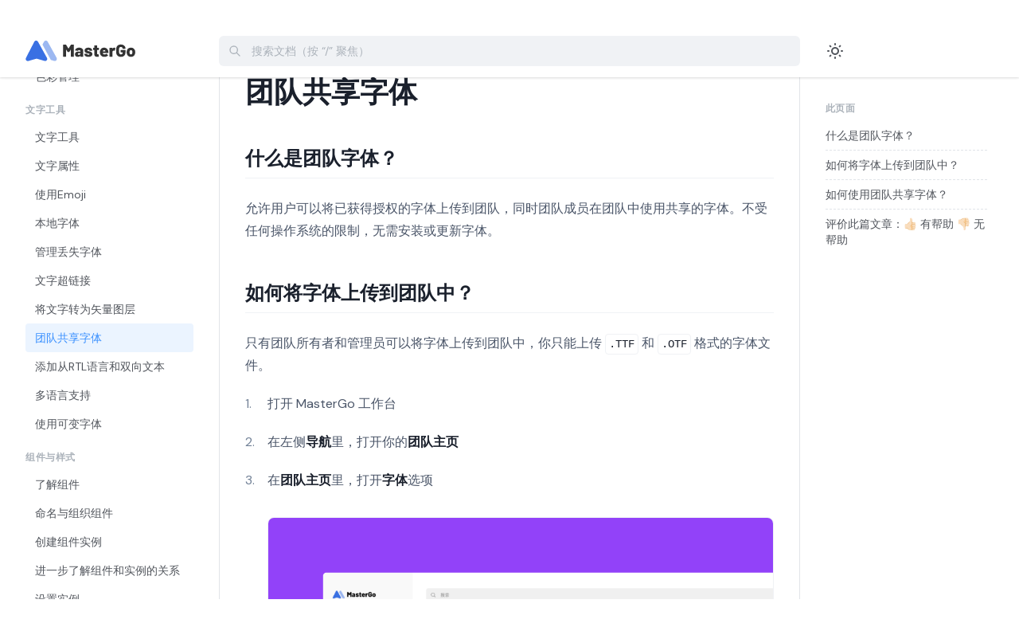

--- FILE ---
content_type: text/html; charset=utf-8
request_url: https://mastergo.com/help/text-tool/team-fontbook
body_size: 19362
content:
<!doctype html>
<html data-n-head-ssr lang="zh-CN" data-n-head="%7B%22lang%22:%7B%22ssr%22:%22zh-CN%22%7D%7D">
  <head>
    <title>团队共享字体 - MasterGo 帮助中心</title><meta data-n-head="ssr" charset="utf-8"><meta data-n-head="ssr" name="viewport" content="width=device-width,initial-scale=1"><meta data-n-head="ssr" data-hid="charset" charset="utf-8"><meta data-n-head="ssr" data-hid="mobile-web-app-capable" name="mobile-web-app-capable" content="yes"><meta data-n-head="ssr" data-hid="apple-mobile-web-app-title" name="apple-mobile-web-app-title" content="master-help-center"><meta data-n-head="ssr" data-hid="author" name="author" content="liziyang"><meta data-n-head="ssr" data-hid="description" name="description" content="Doc for Master"><meta data-n-head="ssr" data-hid="theme-color" name="theme-color" content="#3A90FF"><meta data-n-head="ssr" data-hid="og:description" name="og:description" property="og:description" content="Doc for Master"><meta data-n-head="ssr" data-hid="i18n-og" property="og:locale" content="zh_CN"><meta data-n-head="ssr" data-hid="og:site_name" property="og:site_name" content="MasterGo 帮助中心"><meta data-n-head="ssr" data-hid="og:type" property="og:type" content="website"><meta data-n-head="ssr" data-hid="og:url" property="og:url" content="https://mastergo.com/help"><meta data-n-head="ssr" data-hid="og:image" property="og:image" content="https://mastergo.com/help/preview.png"><meta data-n-head="ssr" data-hid="twitter:card" name="twitter:card" content="summary_large_image"><meta data-n-head="ssr" data-hid="twitter:site" name="twitter:site" content="undefined"><meta data-n-head="ssr" data-hid="twitter:image" name="twitter:image" content="https://mastergo.com/help/preview.png"><meta data-n-head="ssr" data-hid="twitter:image:alt" name="twitter:image:alt" content="MasterGo 帮助中心"><meta data-n-head="ssr" data-hid="keywords" name="keywords" content="undefined"><meta data-n-head="ssr" data-hid="og:title" property="og:title" content="团队共享字体"><meta data-n-head="ssr" data-hid="twitter:title" name="twitter:title" content="团队共享字体"><meta data-n-head="ssr" data-hid="twitter:description" name="twitter:description" content="undefined"><base href="/help/"><link data-n-head="ssr" data-hid="gf-prefetch" rel="dns-prefetch" href="https://fonts.gstatic.com/"><link data-n-head="ssr" data-hid="gf-preconnect" rel="preconnect" href="https://fonts.gstatic.com/" crossorigin=""><link data-n-head="ssr" data-hid="gf-preload" rel="preload" as="style" href="https://fonts.googleapis.com/css2?family=DM+Sans&family=DM+Mono"><link data-n-head="ssr" data-hid="shortcut-icon" rel="shortcut icon" href="/help/_nuxt/icons/icon_64x64.a47ef1.png"><link data-n-head="ssr" data-hid="apple-touch-icon" rel="apple-touch-icon" href="/help/_nuxt/icons/icon_512x512.a47ef1.png" sizes="512x512"><link data-n-head="ssr" rel="manifest" href="/help/_nuxt/manifest.6238eed4.json" data-hid="manifest"><link data-n-head="ssr" data-hid="i18n-alt-zh" rel="alternate" href="/text-tool/team-fontbook" hreflang="zh"><link data-n-head="ssr" data-hid="i18n-alt-zh-CN" rel="alternate" href="/text-tool/team-fontbook" hreflang="zh-CN"><link data-n-head="ssr" data-hid="i18n-xd" rel="alternate" href="/text-tool/team-fontbook" hreflang="x-default"><link data-n-head="ssr" data-hid="i18n-can" rel="canonical" href="/text-tool/team-fontbook"><script data-n-head="ssr" data-hid="gf-script">!function(){var e=document.createElement("link");e.rel="stylesheet",e.href="https://fonts.googleapis.com/css2?family=DM+Sans&family=DM+Mono",document.querySelector("head").appendChild(e)}()</script><noscript data-n-head="ssr" data-hid="gf-noscript"><link rel="stylesheet" href="https://fonts.googleapis.com/css2?family=DM+Sans&family=DM+Mono"></noscript><link rel="preload" href="/help/_nuxt/c31116d.js" as="script"><link rel="preload" href="/help/_nuxt/d3cd821.js" as="script"><link rel="preload" href="/help/_nuxt/7d738a1.js" as="script"><link rel="preload" href="/help/_nuxt/8d22af9.js" as="script"><link rel="preload" href="/help/_nuxt/2046a19.js" as="script"><link rel="preload" href="/help/_nuxt/10db59f.js" as="script"><style data-vue-ssr-id="0211d3d2:0 4ee93688:0 0623093e:0 fa7ff0ca:0">/*! normalize.css v8.0.1 | MIT License | github.com/necolas/normalize.css */html{line-height:1.15;-webkit-text-size-adjust:100%}body{margin:0}main{display:block}h1{font-size:2em;margin:.67em 0}hr{box-sizing:content-box;height:0;overflow:visible}pre{font-family:monospace,monospace;font-size:1em}a{background-color:transparent}abbr[title]{border-bottom:none;text-decoration:underline;-webkit-text-decoration:underline dotted;text-decoration:underline dotted}b,strong{font-weight:bolder}code,kbd,samp{font-family:monospace,monospace;font-size:1em}small{font-size:80%}sub,sup{font-size:75%;line-height:0;position:relative;vertical-align:baseline}sub{bottom:-.25em}sup{top:-.5em}img{border-style:none}button,input,optgroup,select,textarea{font-family:inherit;font-size:100%;line-height:1.15;margin:0}button,input{overflow:visible}button,select{text-transform:none}[type=button],[type=reset],button{-webkit-appearance:button}[type=button]::-moz-focus-inner,[type=reset]::-moz-focus-inner,button::-moz-focus-inner{border-style:none;padding:0}[type=button]:-moz-focusring,[type=reset]:-moz-focusring,button:-moz-focusring{outline:1px dotted ButtonText}fieldset{padding:.35em .75em .625em}legend{box-sizing:border-box;color:inherit;display:table;max-width:100%;padding:0;white-space:normal}progress{vertical-align:baseline}textarea{overflow:auto}[type=number]::-webkit-inner-spin-button,[type=number]::-webkit-outer-spin-button{height:auto}[type=search]{-webkit-appearance:textfield;outline-offset:-2px}[type=search]::-webkit-search-decoration{-webkit-appearance:none}details{display:block}summary{display:list-item}[hidden],template{display:none}blockquote,dd,dl,figure,h1,h2,h3,h4,h5,h6,hr,p,pre{margin:0}button{background-color:transparent;background-image:none}button:focus{outline:1px dotted;outline:5px auto -webkit-focus-ring-color}fieldset,ol,ul{margin:0;padding:0}ol,ul{list-style:none}html{font-family:DM Sans,system-ui,-apple-system,Segoe UI,Roboto,Ubuntu,Cantarell,Noto Sans,sans-serif,BlinkMacSystemFont,"Segoe UI","Helvetica Neue",Arial,"Noto Sans","Apple Color Emoji","Segoe UI Emoji","Segoe UI Symbol","Noto Color Emoji";line-height:1.5}*,:after,:before{box-sizing:border-box;border:0 solid #e1e4e8}hr{border-top-width:1px}img{border-style:solid}textarea{resize:vertical}input::-moz-placeholder,textarea::-moz-placeholder{color:#a0aec0}input:-ms-input-placeholder,textarea:-ms-input-placeholder{color:#a0aec0}input::placeholder,textarea::placeholder{color:#a0aec0}button{cursor:pointer}table{border-collapse:collapse}h1,h2,h3,h4,h5,h6{font-size:inherit;font-weight:inherit}a{color:inherit;text-decoration:inherit}button,input,optgroup,select,textarea{padding:0;line-height:inherit;color:inherit}code,kbd,pre,samp{font-family:JetBrainsMono,Menlo,Monaco,Consolas,"Liberation Mono","Courier New",monospace}audio,canvas,embed,iframe,img,object,svg,video{display:block;vertical-align:middle}img,video{max-width:100%;height:auto}.container{width:100%}@media (min-width:640px){.container{max-width:640px}}@media (min-width:768px){.container{max-width:768px}}@media (min-width:1024px){.container{max-width:1024px}}@media (min-width:1280px){.container{max-width:1280px}}.prose{color:#4a5568;max-width:65ch}.prose [class~=lead]{color:#4a5568;font-size:1.25em;line-height:1.6;margin-top:1.2em;margin-bottom:1.2em}.prose a{color:#3a90ff;text-decoration:underline}.prose strong{color:#1a202c;font-weight:600}.prose ol{counter-reset:list-counter;margin-top:1.25em;margin-bottom:1.25em}.prose ol>li{position:relative;counter-increment:list-counter;padding-left:1.75em}.prose ol>li:before{content:counter(list-counter) ".";position:absolute;font-weight:400;color:#718096}.prose ul>li{position:relative;padding-left:1.75em}.prose ul>li:before{content:"";position:absolute;background-color:#cbd5e0;border-radius:50%;width:.375em;height:.375em;top:.6875em;left:.25em}.prose hr{border-color:#e2e8f0;border-top-width:1px;margin-top:3em;margin-bottom:3em}.prose blockquote{font-weight:400;font-style:normal;color:#7d838c;border-left-width:.25rem;border-left-color:#e2e8f0;quotes:"\201C""\201D""\2018""\2019";margin-top:1.6em;margin-bottom:1.6em;padding-left:1em}.prose h1{color:#1a202c;font-weight:800;font-size:2.25em;margin-top:0;margin-bottom:.8888889em;line-height:1.1111111}.prose h2{font-weight:700;font-size:1.5em;margin-top:2em;margin-bottom:1em;line-height:1.3333333}.prose h2,.prose h3{color:#1a202c;padding-bottom:.5rem;border-bottom-width:1px;border-bottom-color:#f0f2f5}.prose h3{font-weight:600;font-size:1.25em;margin-top:1.6em;margin-bottom:.6em;line-height:1.6}.prose h4{color:#1a202c;font-weight:600;margin-top:1.5em;margin-bottom:.5em;line-height:1.5}.prose figure figcaption{color:#718096;font-size:.875em;line-height:1.4285714;margin-top:.8571429em}.prose code{color:#1a202c;font-weight:400;font-size:.875em;background-color:#fff;padding:.25rem;border-width:1px;border-color:#f0f2f5;border-radius:.25rem}.prose pre{color:#e2e8f0;background-color:#2d3748;overflow-x:auto;font-size:.875em;line-height:1.7142857;margin-top:1.7142857em;margin-bottom:1.7142857em;border-radius:.375rem;padding:.8571429em 1.1428571em}.prose pre code{background-color:transparent;border-width:0;border-radius:0;padding:0;font-weight:400;color:inherit;font-size:inherit;font-family:JetBrainsMono;line-height:inherit}.prose pre code:after,.prose pre code:before{content:""}.prose table{width:100%;table-layout:auto;text-align:left;margin-top:2em;margin-bottom:2em;font-size:.875em;line-height:1.7142857}.prose thead{color:#1a202c;font-weight:600;border-bottom-width:1px;border-bottom-color:#cbd5e0}.prose thead th{vertical-align:bottom;padding-right:.5714286em;padding-bottom:.5714286em;padding-left:.5714286em}.prose tbody tr{border-bottom-width:1px;border-bottom-color:#e2e8f0}.prose tbody tr:last-child{border-bottom-width:0}.prose tbody td{vertical-align:top;padding:.5714286em}.prose{font-size:1rem;line-height:1.75}.prose p{margin-top:1.25em;margin-bottom:1.25em}.prose img{width:100%;border-radius:8px;border-width:1px;border-color:#f0f2f5}.prose figure,.prose img,.prose video{margin-top:2em;margin-bottom:2em}.prose figure>*{margin-top:0;margin-bottom:0}.prose h2 code{font-size:.875em}.prose h3 code{font-size:.9em;font-weight:600}.prose ul{margin-top:1.25em;margin-bottom:1.25em}.prose li{margin-top:.5em;margin-bottom:.5em}.prose ol>li:before{left:0}.prose>ul>li p{margin-top:.75em;margin-bottom:.75em}.prose>ul>li>:first-child{margin-top:1.25em}.prose>ul>li>:last-child{margin-bottom:1.25em}.prose>ol>li>:first-child{margin-top:1.25em}.prose>ol>li>:last-child{margin-bottom:1.25em}.prose ol ol,.prose ol ul,.prose ul ol,.prose ul ul{margin-top:.75em;margin-bottom:.75em}.prose h2+*,.prose h3+*,.prose h4+*,.prose hr+*{margin-top:0}.prose thead th:first-child{padding-left:0}.prose thead th:last-child{padding-right:0}.prose tbody td:first-child{padding-left:0}.prose tbody td:last-child{padding-right:0}.prose>:first-child{margin-top:0}.prose>:last-child{margin-bottom:0}.prose a code{color:#3a90ff}.dark-mode .dark\:prose-dark,.dark-mode .dark\:prose-dark [class~=lead]{color:#e1e4e8}.dark-mode .dark\:prose-dark a{color:#3a90ff}.dark-mode .dark\:prose-dark strong{color:#fff}.dark-mode .dark\:prose-dark ol>li:before{color:#d0d4d9}.dark-mode .dark\:prose-dark ul>li:before{background-color:#7d838c}.dark-mode .dark\:prose-dark hr{border-color:#51555c}.dark-mode .dark\:prose-dark blockquote{color:#d0d4d9;border-left-color:#51555c}.dark-mode .dark\:prose-dark h1{color:#fff}.dark-mode .dark\:prose-dark h2,.dark-mode .dark\:prose-dark h3{color:#fff;border-bottom-color:#32363d}.dark-mode .dark\:prose-dark h4{color:#fff}.dark-mode .dark\:prose-dark figure figcaption{color:#d0d4d9}.dark-mode .dark\:prose-dark code{color:#fff;background-color:#32363d;border-width:0}.dark-mode .dark\:prose-dark a code{color:#3a90ff}.dark-mode .dark\:prose-dark thead{color:#fff;border-bottom-color:#7d838c}.dark-mode .dark\:prose-dark tbody tr{border-bottom-color:#51555c}.dark-mode .dark\:prose-dark img{border-color:#32363d}:root{--color-transparent:transparent;--color-current:currentColor;--color-black:#000;--color-white:#fff;--color-gray-100:#fcfcfc;--color-gray-200:#f0f2f5;--color-gray-300:#e1e4e8;--color-gray-400:#d0d4d9;--color-gray-500:#abb2ba;--color-gray-600:#7d838c;--color-gray-700:#51555c;--color-gray-800:#32363d;--color-gray-900:#13151a;--color-red-100:#fff5f5;--color-red-200:#fed7d7;--color-red-300:#feb2b2;--color-red-400:#fc8181;--color-red-500:#f56565;--color-red-600:#e53e3e;--color-red-700:#c53030;--color-red-800:#9b2c2c;--color-red-900:#742a2a;--color-orange-100:#fffaf0;--color-orange-200:#feebc8;--color-orange-300:#fbd38d;--color-orange-400:#f6ad55;--color-orange-500:#ed8936;--color-orange-600:#dd6b20;--color-orange-700:#c05621;--color-orange-800:#9c4221;--color-orange-900:#7b341e;--color-yellow-100:ivory;--color-yellow-200:#fefcbf;--color-yellow-300:#faf089;--color-yellow-400:#f6e05e;--color-yellow-500:#ecc94b;--color-yellow-600:#d69e2e;--color-yellow-700:#b7791f;--color-yellow-800:#975a16;--color-yellow-900:#744210;--color-green-100:#f0fff4;--color-green-200:#c6f6d5;--color-green-300:#9ae6b4;--color-green-400:#68d391;--color-green-500:#48bb78;--color-green-600:#38a169;--color-green-700:#2f855a;--color-green-800:#276749;--color-green-900:#22543d;--color-teal-100:#e6fffa;--color-teal-200:#b2f5ea;--color-teal-300:#81e6d9;--color-teal-400:#4fd1c5;--color-teal-500:#38b2ac;--color-teal-600:#319795;--color-teal-700:#2c7a7b;--color-teal-800:#285e61;--color-teal-900:#234e52;--color-blue-100:#ebf8ff;--color-blue-200:#bee3f8;--color-blue-300:#90cdf4;--color-blue-400:#63b3ed;--color-blue-500:#4299e1;--color-blue-600:#3182ce;--color-blue-700:#2b6cb0;--color-blue-800:#2c5282;--color-blue-900:#2a4365;--color-indigo-100:#ebf4ff;--color-indigo-200:#c3dafe;--color-indigo-300:#a3bffa;--color-indigo-400:#7f9cf5;--color-indigo-500:#667eea;--color-indigo-600:#5a67d8;--color-indigo-700:#4c51bf;--color-indigo-800:#434190;--color-indigo-900:#3c366b;--color-purple-100:#faf5ff;--color-purple-200:#e9d8fd;--color-purple-300:#d6bcfa;--color-purple-400:#b794f4;--color-purple-500:#9f7aea;--color-purple-600:#805ad5;--color-purple-700:#6b46c1;--color-purple-800:#553c9a;--color-purple-900:#44337a;--color-pink-100:#fff5f7;--color-pink-200:#fed7e2;--color-pink-300:#fbb6ce;--color-pink-400:#f687b3;--color-pink-500:#ed64a6;--color-pink-600:#d53f8c;--color-pink-700:#b83280;--color-pink-800:#97266d;--color-pink-900:#702459;--color-primary-50:#f5f9ff;--color-primary-100:#ebf4ff;--color-primary-200:#cee3ff;--color-primary-300:#b0d3ff;--color-primary-400:#75b1ff;--color-primary-500:#3a90ff;--color-primary-600:#3482e6;--color-primary-700:#235699;--color-primary-800:#1a4173;--color-primary-900:#112b4d}.space-x-2>:not(template)~:not(template){--space-x-reverse:0;margin-right:calc(.5rem*var(--space-x-reverse));margin-left:calc(.5rem*(1 - var(--space-x-reverse)))}.space-x-4>:not(template)~:not(template){--space-x-reverse:0;margin-right:calc(1rem*var(--space-x-reverse));margin-left:calc(1rem*(1 - var(--space-x-reverse)))}.sr-only{position:absolute;width:1px;height:1px;padding:0;margin:-1px;overflow:hidden;clip:rect(0,0,0,0);white-space:nowrap;border-width:0}.bg-black{--bg-opacity:1;background-color:#000;background-color:rgba(0,0,0,var(--bg-opacity))}.bg-white{--bg-opacity:1;background-color:#fff;background-color:rgba(255,255,255,var(--bg-opacity))}.bg-gray-200{--bg-opacity:1;background-color:#f0f2f5;background-color:rgba(240,242,245,var(--bg-opacity))}.bg-gray-800{--bg-opacity:1;background-color:#32363d;background-color:rgba(50,54,61,var(--bg-opacity))}.bg-red-100{--bg-opacity:1;background-color:#fff5f5;background-color:rgba(255,245,245,var(--bg-opacity))}.bg-red-200{--bg-opacity:1;background-color:#fed7d7;background-color:rgba(254,215,215,var(--bg-opacity))}.bg-red-900{--bg-opacity:1;background-color:#742a2a;background-color:rgba(116,42,42,var(--bg-opacity))}.bg-orange-100{--bg-opacity:1;background-color:#fffaf0;background-color:rgba(255,250,240,var(--bg-opacity))}.bg-orange-200{--bg-opacity:1;background-color:#feebc8;background-color:rgba(254,235,200,var(--bg-opacity))}.bg-yellow-900{--bg-opacity:1;background-color:#744210;background-color:rgba(116,66,16,var(--bg-opacity))}.bg-green-100{--bg-opacity:1;background-color:#f0fff4;background-color:rgba(240,255,244,var(--bg-opacity))}.bg-green-200{--bg-opacity:1;background-color:#c6f6d5;background-color:rgba(198,246,213,var(--bg-opacity))}.bg-green-900{--bg-opacity:1;background-color:#22543d;background-color:rgba(34,84,61,var(--bg-opacity))}.bg-primary-100{--bg-opacity:1;background-color:#ebf4ff;background-color:rgba(235,244,255,var(--bg-opacity))}.bg-primary-200{--bg-opacity:1;background-color:#cee3ff;background-color:rgba(206,227,255,var(--bg-opacity))}.bg-primary-300{--bg-opacity:1;background-color:#b0d3ff;background-color:rgba(176,211,255,var(--bg-opacity))}.bg-primary-500{--bg-opacity:1;background-color:#3a90ff;background-color:rgba(58,144,255,var(--bg-opacity))}.bg-primary-900{--bg-opacity:1;background-color:#112b4d;background-color:rgba(17,43,77,var(--bg-opacity))}.focus\:bg-white:focus{--bg-opacity:1;background-color:#fff;background-color:rgba(255,255,255,var(--bg-opacity))}.dark-mode .dark\:bg-gray-800{--bg-opacity:1;background-color:#32363d;background-color:rgba(50,54,61,var(--bg-opacity))}.dark-mode .dark\:bg-gray-900{--bg-opacity:1;background-color:#13151a;background-color:rgba(19,21,26,var(--bg-opacity))}.dark-mode .dark\:bg-primary-900{--bg-opacity:1;background-color:#112b4d;background-color:rgba(17,43,77,var(--bg-opacity))}.dark-mode .dark-focus\:bg-gray-900:focus{--bg-opacity:1;background-color:#13151a;background-color:rgba(19,21,26,var(--bg-opacity))}.border-transparent{border-color:transparent}.border-gray-300{--border-opacity:1;border-color:#e1e4e8;border-color:rgba(225,228,232,var(--border-opacity))}.border-gray-700{--border-opacity:1;border-color:#51555c;border-color:rgba(81,85,92,var(--border-opacity))}.focus\:border-gray-300:focus{--border-opacity:1;border-color:#e1e4e8;border-color:rgba(225,228,232,var(--border-opacity))}.dark-mode .dark\:border-gray-700{--border-opacity:1;border-color:#51555c;border-color:rgba(81,85,92,var(--border-opacity))}.dark-mode .dark\:border-gray-800{--border-opacity:1;border-color:#32363d;border-color:rgba(50,54,61,var(--border-opacity))}.dark-mode .dark-focus\:border-gray-700:focus{--border-opacity:1;border-color:#51555c;border-color:rgba(81,85,92,var(--border-opacity))}.rounded{border-radius:.25rem}.rounded-md{border-radius:.375rem}.rounded-lg{border-radius:.5rem}.rounded-full{border-radius:9999px}.rounded-t-none{border-top-left-radius:0;border-top-right-radius:0}.rounded-b-none{border-bottom-right-radius:0;border-bottom-left-radius:0}.rounded-t-md{border-top-left-radius:.375rem;border-top-right-radius:.375rem}.border-dashed{border-style:dashed}.border-0{border-width:0}.border{border-width:1px}.border-b-2{border-bottom-width:2px}.border-t{border-top-width:1px}.border-b{border-bottom-width:1px}.first\:border-t-0:first-child{border-top-width:0}.block{display:block}.inline-block{display:inline-block}.inline{display:inline}.flex{display:flex}.inline-flex{display:inline-flex}.table{display:table}.grid{display:grid}.hidden{display:none}.flex-col{flex-direction:column}.flex-wrap{flex-wrap:wrap}.flex-wrap-reverse{flex-wrap:wrap-reverse}.items-start{align-items:flex-start}.items-end{align-items:flex-end}.items-center{align-items:center}.justify-start{justify-content:flex-start}.justify-end{justify-content:flex-end}.justify-center{justify-content:center}.justify-between{justify-content:space-between}.flex-1{flex:1 1 0%}.flex-grow{flex-grow:1}.flex-shrink-0{flex-shrink:0}.font-mono{font-family:JetBrainsMono,Menlo,Monaco,Consolas,"Liberation Mono","Courier New",monospace}.font-normal{font-weight:400}.font-medium{font-weight:500}.font-semibold{font-weight:600}.font-bold{font-weight:700}.font-black{font-weight:900}.h-2{height:.5rem}.h-3{height:.75rem}.h-4{height:1rem}.h-5{height:1.25rem}.h-6{height:1.5rem}.h-10{height:2.5rem}.h-16{height:4rem}.h-full{height:100%}.h-screen{height:100vh}.text-sm{font-size:.875rem;line-height:1.25rem}.text-base{font-size:1rem;line-height:1.5rem}.text-xl{font-size:1.25rem;line-height:1.75rem}.text-3xl{font-size:1.875rem;line-height:2.25rem}.text-4xl{font-size:2.25rem;line-height:2.5rem}.leading-5{line-height:1.25rem}.leading-7{line-height:1.75rem}.leading-none{line-height:1}.leading-normal{line-height:1.5}.m-0{margin:0}.my-0{margin-top:0;margin-bottom:0}.mx-1{margin-left:.25rem;margin-right:.25rem}.mx-auto{margin-left:auto;margin-right:auto}.ml-0{margin-left:0}.mr-1{margin-right:.25rem}.ml-1{margin-left:.25rem}.mt-2{margin-top:.5rem}.mb-2{margin-bottom:.5rem}.ml-2{margin-left:.5rem}.mt-3{margin-top:.75rem}.mr-3{margin-right:.75rem}.mb-3{margin-bottom:.75rem}.ml-3{margin-left:.75rem}.mt-4{margin-top:1rem}.mr-4{margin-right:1rem}.mb-4{margin-bottom:1rem}.ml-4{margin-left:1rem}.ml-5{margin-left:1.25rem}.mb-6{margin-bottom:1.5rem}.mt-16{margin-top:4rem}.mt-px{margin-top:1px}.-mr-2{margin-right:-.5rem}.-mt-4{margin-top:-1rem}.max-w-none{max-width:none}.max-w-full{max-width:100%}.opacity-0{opacity:0}.opacity-75{opacity:.75}.opacity-100{opacity:1}.focus\:outline-none:focus{outline:2px solid transparent;outline-offset:2px}.overflow-auto{overflow:auto}.overflow-hidden{overflow:hidden}.overflow-y-auto{overflow-y:auto}.overflow-y-hidden{overflow-y:hidden}.p-2{padding:.5rem}.p-4{padding:1rem}.py-1{padding-top:.25rem;padding-bottom:.25rem}.py-2{padding-top:.5rem;padding-bottom:.5rem}.px-2{padding-left:.5rem;padding-right:.5rem}.py-3{padding-top:.75rem;padding-bottom:.75rem}.px-3{padding-left:.75rem;padding-right:.75rem}.py-4{padding-top:1rem;padding-bottom:1rem}.px-4{padding-left:1rem;padding-right:1rem}.pb-2{padding-bottom:.5rem}.pr-3{padding-right:.75rem}.pl-3{padding-left:.75rem}.pt-4{padding-top:1rem}.pr-4{padding-right:1rem}.pb-4{padding-bottom:1rem}.pl-4{padding-left:1rem}.pl-10{padding-left:2.5rem}.pt-16{padding-top:4rem}.hover\:pl-1:hover{padding-left:.25rem}.placeholder-gray-500::-moz-placeholder{--placeholder-opacity:1;color:#abb2ba;color:rgba(171,178,186,var(--placeholder-opacity))}.placeholder-gray-500:-ms-input-placeholder{--placeholder-opacity:1;color:#abb2ba;color:rgba(171,178,186,var(--placeholder-opacity))}.placeholder-gray-500::placeholder{--placeholder-opacity:1;color:#abb2ba;color:rgba(171,178,186,var(--placeholder-opacity))}.pointer-events-none{pointer-events:none}.fixed{position:fixed}.absolute{position:absolute}.relative{position:relative}.inset-0{right:0;left:0}.inset-0,.inset-y-0{top:0;bottom:0}.top-0{top:0}.right-0{right:0}.bottom-0{bottom:0}.left-0{left:0}.shadow-xs{box-shadow:0 0 0 1px rgba(0,0,0,.05)}.shadow{box-shadow:0 1px 3px 0 rgba(0,0,0,.1),0 1px 2px 0 rgba(0,0,0,.06)}.shadow-lg{box-shadow:0 10px 15px -3px rgba(0,0,0,.1),0 4px 6px -2px rgba(0,0,0,.05)}.shadow-none{box-shadow:none}.text-left{text-align:left}.text-center{text-align:center}.text-white{--text-opacity:1;color:#fff;color:rgba(255,255,255,var(--text-opacity))}.text-gray-300{--text-opacity:1;color:#e1e4e8;color:rgba(225,228,232,var(--text-opacity))}.text-gray-400{--text-opacity:1;color:#d0d4d9;color:rgba(208,212,217,var(--text-opacity))}.text-gray-500{--text-opacity:1;color:#abb2ba;color:rgba(171,178,186,var(--text-opacity))}.text-gray-600{--text-opacity:1;color:#7d838c;color:rgba(125,131,140,var(--text-opacity))}.text-gray-700{--text-opacity:1;color:#51555c;color:rgba(81,85,92,var(--text-opacity))}.hover\:text-primary-500:hover,.text-primary-500{--text-opacity:1;color:#3a90ff;color:rgba(58,144,255,var(--text-opacity))}.dark-mode .dark\:text-white{--text-opacity:1;color:#fff;color:rgba(255,255,255,var(--text-opacity))}.dark-mode .dark\:text-gray-300{--text-opacity:1;color:#e1e4e8;color:rgba(225,228,232,var(--text-opacity))}.dark-mode .dark\:text-gray-400{--text-opacity:1;color:#d0d4d9;color:rgba(208,212,217,var(--text-opacity))}.dark-mode .dark-hover\:text-primary-500:hover{--text-opacity:1;color:#3a90ff;color:rgba(58,144,255,var(--text-opacity))}.dark-mode .dark-focus\:text-white:focus{--text-opacity:1;color:#fff;color:rgba(255,255,255,var(--text-opacity))}.uppercase{text-transform:uppercase}.hover\:underline:hover{text-decoration:underline}.antialiased{-webkit-font-smoothing:antialiased;-moz-osx-font-smoothing:grayscale}.tracking-tight{letter-spacing:-.025em}.tracking-wider{letter-spacing:.05em}.truncate,.whitespace-no-wrap{white-space:nowrap}.truncate{overflow:hidden;text-overflow:ellipsis}.w-2{width:.5rem}.w-3{width:.75rem}.w-4{width:1rem}.w-5{width:1.25rem}.w-6{width:1.5rem}.w-auto{width:auto}.w-4\/6{width:66.666667%}.w-full{width:100%}.z-10{z-index:10}.z-20{z-index:20}.z-30{z-index:30}.z-40{z-index:40}.z-50{z-index:50}.gap-2{grid-gap:.5rem;gap:.5rem}.gap-4{grid-gap:1rem;gap:1rem}.grid-cols-2{grid-template-columns:repeat(2,minmax(0,1fr))}.transform{--transform-translate-x:0;--transform-translate-y:0;--transform-rotate:0;--transform-skew-x:0;--transform-skew-y:0;--transform-scale-x:1;--transform-scale-y:1;transform:translateX(var(--transform-translate-x)) translateY(var(--transform-translate-y)) rotate(var(--transform-rotate)) skewX(var(--transform-skew-x)) skewY(var(--transform-skew-y)) scaleX(var(--transform-scale-x)) scaleY(var(--transform-scale-y))}.origin-top-right{transform-origin:top right}.scale-95{--transform-scale-x:.95;--transform-scale-y:.95}.scale-100{--transform-scale-x:1;--transform-scale-y:1}.transition{transition-property:background-color,border-color,color,fill,stroke,opacity,box-shadow,transform}.transition-padding{transition-property:padding}.ease-in{transition-timing-function:cubic-bezier(.4,0,1,1)}.ease-out{transition-timing-function:cubic-bezier(0,0,.2,1)}.ease-in-out{transition-timing-function:cubic-bezier(.4,0,.2,1)}.duration-75{transition-duration:75ms}.duration-100{transition-duration:.1s}.duration-150{transition-duration:.15s}.duration-300{transition-duration:.3s}@-webkit-keyframes spin{to{transform:rotate(1turn)}}@keyframes spin{to{transform:rotate(1turn)}}@-webkit-keyframes ping{75%,to{transform:scale(2);opacity:0}}@keyframes ping{75%,to{transform:scale(2);opacity:0}}@-webkit-keyframes pulse{50%{opacity:.5}}@keyframes pulse{50%{opacity:.5}}@-webkit-keyframes bounce{0%,to{transform:translateY(-25%);-webkit-animation-timing-function:cubic-bezier(.8,0,1,1);animation-timing-function:cubic-bezier(.8,0,1,1)}50%{transform:none;-webkit-animation-timing-function:cubic-bezier(0,0,.2,1);animation-timing-function:cubic-bezier(0,0,.2,1)}}@keyframes bounce{0%,to{transform:translateY(-25%);-webkit-animation-timing-function:cubic-bezier(.8,0,1,1);animation-timing-function:cubic-bezier(.8,0,1,1)}50%{transform:none;-webkit-animation-timing-function:cubic-bezier(0,0,.2,1);animation-timing-function:cubic-bezier(0,0,.2,1)}}.animate-pulse{-webkit-animation:pulse 2s cubic-bezier(.4,0,.6,1) infinite;animation:pulse 2s cubic-bezier(.4,0,.6,1) infinite}@media (min-width:640px){.sm\:flex-row{flex-direction:row}}@media (min-width:1024px){.dark-mode .lg\:dark\:bg-transparent,.lg\:bg-transparent{background-color:transparent}.lg\:border-t-0{border-top-width:0}.lg\:border-r{border-right-width:1px}.lg\:border-l{border-left-width:1px}.lg\:block{display:block}.lg\:hidden{display:none}.lg\:h-auto{height:auto}.lg\:text-xs{font-size:.75rem;line-height:1rem}.lg\:-mx-8{margin-left:-2rem;margin-right:-2rem}.lg\:mt-0{margin-top:0}.lg\:mb-0{margin-bottom:0}.lg\:mb-2{margin-bottom:.5rem}.lg\:max-h-\(screen-16\){max-height:calc(100vh - 4rem)}.lg\:overflow-y-auto{overflow-y:auto}.lg\:py-8{padding-top:2rem;padding-bottom:2rem}.lg\:px-8{padding-left:2rem;padding-right:2rem}.lg\:pl-0{padding-left:0}.lg\:pr-2{padding-right:.5rem}.lg\:pb-4{padding-bottom:1rem}.lg\:pt-8{padding-top:2rem}.lg\:pr-8{padding-right:2rem}.lg\:pl-8{padding-left:2rem}.lg\:relative{position:relative}.lg\:sticky{position:sticky}.lg\:top-16{top:4rem}.lg\:w-1\/4{width:25%}.lg\:w-3\/4{width:75%}.lg\:w-1\/5{width:20%}.lg\:w-4\/5{width:80%}.lg\:w-full{width:100%}.lg\:grid-cols-2{grid-template-columns:repeat(2,minmax(0,1fr))}}@font-face{font-family:JetBrainsMono;src:url(/font/JetBrainsMono-Regular.woff2) format("woff2");font-weight:400}@font-face{font-family:JetBrainsMono;src:url(/font/JetBrainsMono-Medium.woff2) format("woff2");font-weight:500}@font-face{font-family:JetBrainsMono;src:url(/font/JetBrainsMono-Bold.woff2) format("woff2");font-weight:600}.dark-mode .light-img{display:none}.dark-mode .dark-img{display:block}.dark-img{display:none}.light-img{display:block}.nuxt-content{word-wrap:break-word}.nuxt-content .nuxt-content-highlight{position:relative}.nuxt-content .nuxt-content-highlight>.filename{position:absolute;right:0;top:0;--text-opacity:1;color:#fcfcfc;color:rgba(252,252,252,var(--text-opacity));z-index:10;font-family:JetBrainsMono,Menlo,Monaco,Consolas,"Liberation Mono","Courier New",monospace;font-size:.875rem;line-height:1.25rem;letter-spacing:-.025em;line-height:1;margin-right:1rem;margin-top:.75rem}.nuxt-content .nuxt-content-highlight>.filename+pre[class*=language-]{padding-top:2rem}.nuxt-content .nuxt-content-highlight>.copy{display:none;position:absolute;right:0;bottom:0;line-height:1;box-shadow:0 10px 15px -3px rgba(0,0,0,.1),0 4px 6px -2px rgba(0,0,0,.05);padding:.5rem;--text-opacity:1;color:#fff;color:rgba(255,255,255,var(--text-opacity));--bg-opacity:1;background-color:#32363d;background-color:rgba(50,54,61,var(--bg-opacity));font-size:.875rem;line-height:1.25rem;text-transform:uppercase;border-radius:.375rem;border-width:1px;--border-opacity:1;border-color:#fff;border-color:rgba(255,255,255,var(--border-opacity));font-weight:600;margin-right:.75rem;margin-bottom:.75rem}.nuxt-content .nuxt-content-highlight>.copy:hover{--bg-opacity:1;background-color:#51555c;background-color:rgba(81,85,92,var(--bg-opacity))}.nuxt-content .nuxt-content-highlight>.copy:focus{outline:2px solid transparent;outline-offset:2px;--bg-opacity:1;background-color:#7d838c;background-color:rgba(125,131,140,var(--bg-opacity))}.nuxt-content .nuxt-content-highlight:hover>.copy{display:block}.nuxt-content pre[class*=language-]{--bg-opacity:1;background-color:#32363d;background-color:rgba(50,54,61,var(--bg-opacity));position:static}code[class*=language-],pre[class*=language-]{text-align:left;white-space:pre;word-spacing:normal;word-break:normal;word-wrap:normal;color:#c3cee3;background:#263238;font-family:Roboto Mono,monospace;font-size:1em;line-height:1.5em;-moz-tab-size:4;-o-tab-size:4;tab-size:4;-webkit-hyphens:none;-ms-hyphens:none;hyphens:none}code[class*=language-] ::-moz-selection,code[class*=language-]::-moz-selection,pre[class*=language-] ::-moz-selection,pre[class*=language-]::-moz-selection{background:#363636}code[class*=language-] ::selection,code[class*=language-]::selection,pre[class*=language-] ::selection,pre[class*=language-]::selection{background:#363636}:not(pre)>code[class*=language-]{white-space:normal;border-radius:.2em;padding:.1em}pre[class*=language-]{overflow:auto;position:relative;margin:.5em 0;padding:1.25em 1em}.language-css>code,.language-sass>code,.language-scss>code{color:#fd9170}[class*=language-] .namespace{opacity:.7}.token.atrule{color:#c792ea}.token.attr-name{color:#ffcb6b}.token.attr-value,.token.attribute{color:#c3e88d}.token.boolean{color:#c792ea}.token.builtin{color:#ffcb6b}.token.cdata,.token.char{color:#80cbc4}.token.class{color:#ffcb6b}.token.class-name,.token.color{color:#f2ff00}.token.comment{color:#546e7a}.token.constant{color:#c792ea}.token.deleted{color:#f07178}.token.doctype{color:#546e7a}.token.entity{color:#f07178}.token.function{color:#c792ea}.token.hexcode{color:#f2ff00}.token.id,.token.important{color:#c792ea;font-weight:700}.token.inserted{color:#80cbc4}.token.keyword{color:#c792ea;font-style:italic}.token.number{color:#fd9170}.token.operator{color:#89ddff}.token.prolog{color:#546e7a}.token.property{color:#80cbc4}.token.pseudo-class,.token.pseudo-element{color:#c3e88d}.token.punctuation{color:#89ddff}.token.regex{color:#f2ff00}.token.selector{color:#f07178}.token.string{color:#c3e88d}.token.symbol{color:#c792ea}.token.tag,.token.unit{color:#f07178}.token.url{color:#fd9170}.token.variable{color:#f07178}.nuxt-progress{position:fixed;top:0;left:0;right:0;height:2px;width:0;opacity:1;transition:width .1s,opacity .4s;background-color:#3a90ff;z-index:999999}.nuxt-progress.nuxt-progress-notransition{transition:none}.nuxt-progress-failed{background-color:red}</style><link rel="preload" href="/help/_nuxt/static/1766712299/text-tool/team-fontbook/state.js" as="script"><link rel="preload" href="/help/_nuxt/static/1766712299/text-tool/team-fontbook/payload.js" as="script"><link rel="preload" href="/help/_nuxt/static/1766712299/manifest.js" as="script">
  </head>
  <body class="antialiased text-gray-700 leading-normal bg-white dark:bg-gray-900 dark:text-gray-300" data-n-head="%7B%22class%22:%7B%22ssr%22:%5B%22antialiased%20text-gray-700%20leading-normal%20bg-white%20dark:bg-gray-900%20dark:text-gray-300%22%5D%7D%7D">
    <script data-n-head="ssr" data-hid="nuxt-color-mode-script" data-pbody="true">!function(){"use strict";var t=window,e=document,s=e.documentElement,a=["dark","light"],o=window.localStorage.getItem("nuxt-color-mode")||"system",c="system"===o?n():o,e=e.body.getAttribute("data-color-mode-forced");function r(e){e+="-mode";s.classList?s.classList.add(e):s.className+=" "+e}function l(e){return t.matchMedia("(prefers-color-scheme"+e+")")}function n(){if(t.matchMedia&&"not all"!==l("").media)for(var e of a)if(l(":"+e).matches)return e;return"light"}r(c=e?e:c),t.__NUXT_COLOR_MODE__={preference:o,value:c,getColorScheme:n,addClass:r,removeClass:function(e){e+="-mode";s.classList?s.classList.remove(e):s.className=s.className.replace(new RegExp(e,"g"),"")}}}()</script><div data-server-rendered="true" id="__nuxt"><!----><div id="__layout"><div class="pt-16"><nav class="fixed top-0 z-40 w-full border-b dark:border-gray-800 bg-white dark:bg-gray-900"><div class="container mx-auto flex-1 px-4 lg:px-8"><div class="flex items-center justify-between h-16"><div class="lg:w-1/5 flex items-center pr-4"><div aria-label="MasterGo 帮助中心 Logo" class="flex-shrink-0 flex-1 font-bold text-xl"><!----> <img src="Logo-light.svg" alt="MasterGo 帮助中心" class="h-10 max-w-full light-img"> <img src="Logo-dark.svg" alt="MasterGo 帮助中心" class="h-10 max-w-full dark-img"></div></div> <div class="flex-1 flex justify-start w-4/6"><div class="w-full relative flex flex-col justify-between hidden lg:block"><div class="w-full relative"><label for="search" class="sr-only">Search</label> <div class="relative"><div class="absolute inset-y-0 left-0 pl-3 flex items-center pointer-events-none"><svg fill="none" stroke-linecap="round" stroke-linejoin="round" stroke-width="2" viewBox="0 0 24 24" stroke="currentColor" class="h-4 w-4 text-gray-500"><path d="M21 21l-6-6m2-5a7 7 0 11-14 0 7 7 0 0114 0z"></path></svg></div> <input id="search" placeholder="搜索文档（按 “/” 聚焦）" type="search" autocomplete="off" class="block text-sm w-full pl-10 pr-3 py-2 truncate leading-5 placeholder-gray-500 border border-transparent text-gray-700 dark:text-white dark-focus:text-white focus:border-gray-300 dark-focus:border-gray-700 rounded-md focus:outline-none focus:bg-white dark-focus:bg-gray-900 bg-gray-200 dark:bg-gray-800"></div></div> <ul class="z-10 absolute w-full flex-1 top-0 bg-white dark:bg-gray-900 rounded-md border border-gray-300 dark:border-gray-700 overflow-hidden" style="margin-top:37px;display:none"><!----> </ul></div></div> <div class="lg:w-1/5 flex items-center pl-4 lg:pl-8 justify-start"><!----> <div class="flex items-center"><span class="inline-flex"><button aria-label="Color Mode" class="rounded-md hover:text-primary-500 focus:outline-none transition ease-in-out duration-150"><!----></button></span> <button aria-label="Menu" class="lg:hidden p-2 rounded-md text-gray-700 dark:text-gray-300 focus:outline-none -mr-2"><svg fill="none" stroke-linecap="round" stroke-linejoin="round" stroke-width="2" viewBox="0 0 24 24" stroke="currentColor" class="w-5 h-5"><path d="M4 6h16M4 12h16M4 18h16"></path></svg></button></div></div></div></div></nav> <main class="container mx-auto px-4 lg:px-8"><div class="flex flex-wrap relative"><aside class="w-full lg:w-1/5 lg:block fixed lg:relative inset-0 mt-16 lg:mt-0 z-30 bg-white dark:bg-gray-900 lg:bg-transparent lg:dark:bg-transparent hidden"><div class="lg:sticky lg:top-16 overflow-y-auto h-full lg:h-auto lg:max-h-(screen-16)"><ul class="p-4 lg:py-8 lg:pl-0 lg:pr-8"><li class="mb-4 lg:hidden"><div class="w-full relative flex flex-col justify-between"><div class="w-full relative"><label for="search" class="sr-only">Search</label> <div class="relative"><div class="absolute inset-y-0 left-0 pl-3 flex items-center pointer-events-none"><svg fill="none" stroke-linecap="round" stroke-linejoin="round" stroke-width="2" viewBox="0 0 24 24" stroke="currentColor" class="h-4 w-4 text-gray-500"><path d="M21 21l-6-6m2-5a7 7 0 11-14 0 7 7 0 0114 0z"></path></svg></div> <input id="search" placeholder="搜索文档（按 “/” 聚焦）" type="search" autocomplete="off" class="block text-sm w-full pl-10 pr-3 py-2 truncate leading-5 placeholder-gray-500 border border-transparent text-gray-700 dark:text-white dark-focus:text-white focus:border-gray-300 dark-focus:border-gray-700 rounded-md focus:outline-none focus:bg-white dark-focus:bg-gray-900 bg-gray-200 dark:bg-gray-800"></div></div> <ul class="z-10 absolute w-full flex-1 top-0 bg-white dark:bg-gray-900 rounded-md border border-gray-300 dark:border-gray-700 overflow-hidden" style="margin-top:37px;display:none"><!----> </ul></div></li> <li class="mb-4"><!----> <ul><li class="text-gray-700 dark:text-gray-300"><a href="/help/" class="px-3 text-sm rounded font-medium py-2 hover:text-primary-500 flex items-center justify-between">
                开启 MasterGo 之旅
                <!----></a></li></ul></li><li class="mb-4"><p class="mb-2 text-gray-500 uppercase tracking-wider font-bold text-sm lg:text-xs">新手入门</p> <ul><li class="text-gray-700 dark:text-gray-300"><a href="/help/get-started/mastergo%E8%83%BD%E5%B8%AE%E6%88%91%E5%81%9A%E4%BB%80%E4%B9%88" class="px-3 text-sm rounded font-medium py-2 hover:text-primary-500 flex items-center justify-between">
                MasterGo 能帮我做什么
                <!----></a></li><li class="text-gray-700 dark:text-gray-300"><a href="/help/get-started/sketch-to-mg" class="px-3 text-sm rounded font-medium py-2 hover:text-primary-500 flex items-center justify-between">
                从 Sketch 到 MasterGo
                <!----></a></li><li class="text-gray-700 dark:text-gray-300"><a href="/help/get-started/%E5%A6%82%E4%BD%95%E5%BC%80%E5%B1%95%E4%B8%80%E4%B8%AA%E6%96%B0%E9%A1%B9%E7%9B%AE" class="px-3 text-sm rounded font-medium py-2 hover:text-primary-500 flex items-center justify-between">
                如何在 MasterGo 上开展一个新项目
                <!----></a></li><li class="text-gray-700 dark:text-gray-300"><a href="/help/%E5%8E%9F%E5%9E%8B%E6%96%87%E4%BB%B6%E4%B8%8A%E6%89%8B%E6%8C%87%E5%8D%97" class="px-3 text-sm rounded font-medium py-2 hover:text-primary-500 flex items-center justify-between">
                原型文件上手指南
                <!----></a></li><li class="text-gray-700 dark:text-gray-300"><a href="/help/get-started/%E5%A6%82%E4%BD%95%E5%AD%A6%E4%B9%A0%E6%9B%B4%E5%A4%9A%E6%8A%80%E5%B7%A7" class="px-3 text-sm rounded font-medium py-2 hover:text-primary-500 flex items-center justify-between">
                如何学习更多技巧
                <!----></a></li><li class="text-gray-700 dark:text-gray-300"><a href="/help/get-started/%E9%81%87%E5%88%B0%E9%97%AE%E9%A2%98%E6%80%8E%E4%B9%88%E5%8A%9E" class="px-3 text-sm rounded font-medium py-2 hover:text-primary-500 flex items-center justify-between">
                遇到问题怎么办
                <!----></a></li><li class="text-gray-700 dark:text-gray-300"><a href="/help/get-started/get-started" class="px-3 text-sm rounded font-medium py-2 hover:text-primary-500 flex items-center justify-between">
                开始使用
                <!----></a></li></ul></li><li class="mb-4"><p class="mb-2 text-gray-500 uppercase tracking-wider font-bold text-sm lg:text-xs">团队案例&产品实践</p> <ul><li class="text-gray-700 dark:text-gray-300"><a href="/help/team-practice/mastergo%20access" class="px-3 text-sm rounded font-medium py-2 hover:text-primary-500 flex items-center justify-between">
                如何通过 MasterGo 权限设置实现精细化管理？
                <!----></a></li><li class="text-gray-700 dark:text-gray-300"><a href="/help/team-practice/team%20property%20management" class="px-3 text-sm rounded font-medium py-2 hover:text-primary-500 flex items-center justify-between">
                团队资产管理
                <!----></a></li><li class="text-gray-700 dark:text-gray-300"><a href="/help/team-practice/component%20or%20group" class="px-3 text-sm rounded font-medium py-2 hover:text-primary-500 flex items-center justify-between">
                容器 or 组 你用对了吗
                <!----></a></li></ul></li><li class="mb-4"><p class="mb-2 text-gray-500 uppercase tracking-wider font-bold text-sm lg:text-xs">为什么使用 MasterGo</p> <ul><li class="text-gray-700 dark:text-gray-300"><a href="/help/why_use/all%20changed" class="px-3 text-sm rounded font-medium py-2 hover:text-primary-500 flex items-center justify-between">
                一处改、处处改
                <!----></a></li><li class="text-gray-700 dark:text-gray-300"><a href="/help/why_use/no%20independent" class="px-3 text-sm rounded font-medium py-2 hover:text-primary-500 flex items-center justify-between">
                设计师之间可以互相学习
                <!----></a></li><li class="text-gray-700 dark:text-gray-300"><a href="/help/why_use/byebye%20act%20blindly" class="px-3 text-sm rounded font-medium py-2 hover:text-primary-500 flex items-center justify-between">
                告别闭门造车，灵感源源不断
                <!----></a></li><li class="text-gray-700 dark:text-gray-300"><a href="/help/why_use/many%20ways%20to%20deliver" class="px-3 text-sm rounded font-medium py-2 hover:text-primary-500 flex items-center justify-between">
                多种交付方式，提升交付效率
                <!----></a></li><li class="text-gray-700 dark:text-gray-300"><a href="/help/why_use/by%20autolayout" class="px-3 text-sm rounded font-medium py-2 hover:text-primary-500 flex items-center justify-between">
                布局智能化，告别排版烦恼
                <!----></a></li><li class="text-gray-700 dark:text-gray-300"><a href="/help/why_use/design%20together" class="px-3 text-sm rounded font-medium py-2 hover:text-primary-500 flex items-center justify-between">
                多人协同设计，依然高效、一致地创作
                <!----></a></li><li class="text-gray-700 dark:text-gray-300"><a href="/help/why_use/one%20link%20for%20cooperation" class="px-3 text-sm rounded font-medium py-2 hover:text-primary-500 flex items-center justify-between">
                团队协作只需一个链接
                <!----></a></li><li class="text-gray-700 dark:text-gray-300"><a href="/help/why_use/easy%20for%20new%20user" class="px-3 text-sm rounded font-medium py-2 hover:text-primary-500 flex items-center justify-between">
                新手易入门，老手易求精
                <!----></a></li></ul></li><li class="mb-4"><p class="mb-2 text-gray-500 uppercase tracking-wider font-bold text-sm lg:text-xs">从 Axure 到 MasterGo</p> <ul><li class="text-gray-700 dark:text-gray-300"><a href="/help/%E5%BF%AB%E9%80%9F%E8%BF%81%E7%A7%BB" class="px-3 text-sm rounded font-medium py-2 hover:text-primary-500 flex items-center justify-between">
                快速迁移
                <!----></a></li><li class="text-gray-700 dark:text-gray-300"><a href="/help/%E5%8E%9F%E5%9E%8B%E6%96%87%E4%BB%B6%E6%A1%88%E4%BE%8B" class="px-3 text-sm rounded font-medium py-2 hover:text-primary-500 flex items-center justify-between">
                案例-核心工作流实践
                <!----></a></li><li class="text-gray-700 dark:text-gray-300"><a href="/help/%E5%8E%9F%E5%9E%8B%E8%BF%9B%E9%98%B6%E5%AD%A6%E4%B9%A0" class="px-3 text-sm rounded font-medium py-2 hover:text-primary-500 flex items-center justify-between">
                进阶-必学的提效技巧
                <!----></a></li><li class="text-gray-700 dark:text-gray-300"><a href="/help/%E5%8E%9F%E5%9E%8B%E9%AB%98%E9%A2%91%E9%97%AE%E9%A2%98" class="px-3 text-sm rounded font-medium py-2 hover:text-primary-500 flex items-center justify-between">
                原型文件高频问题
                <!----></a></li></ul></li><li class="mb-4"><p class="mb-2 text-gray-500 uppercase tracking-wider font-bold text-sm lg:text-xs">界面</p> <ul><li class="text-gray-700 dark:text-gray-300"><a href="/help/view/file" class="px-3 text-sm rounded font-medium py-2 hover:text-primary-500 flex items-center justify-between">
                文件页面
                <!----></a></li><li class="text-gray-700 dark:text-gray-300"><a href="/help/view/canvas" class="px-3 text-sm rounded font-medium py-2 hover:text-primary-500 flex items-center justify-between">
                画布
                <!----></a></li><li class="text-gray-700 dark:text-gray-300"><a href="/help/view/tool-bar" class="px-3 text-sm rounded font-medium py-2 hover:text-primary-500 flex items-center justify-between">
                工具栏
                <!----></a></li><li class="text-gray-700 dark:text-gray-300"><a href="/help/view/layer-bar" class="px-3 text-sm rounded font-medium py-2 hover:text-primary-500 flex items-center justify-between">
                图层栏
                <!----></a></li><li class="text-gray-700 dark:text-gray-300"><a href="/help/view/components-board" class="px-3 text-sm rounded font-medium py-2 hover:text-primary-500 flex items-center justify-between">
                组件面板
                <!----></a></li><li class="text-gray-700 dark:text-gray-300"><a href="/help/view/library" class="px-3 text-sm rounded font-medium py-2 hover:text-primary-500 flex items-center justify-between">
                资源库
                <!----></a></li><li class="text-gray-700 dark:text-gray-300"><a href="/help/view/props-bar" class="px-3 text-sm rounded font-medium py-2 hover:text-primary-500 flex items-center justify-between">
                属性栏
                <!----></a></li><li class="text-gray-700 dark:text-gray-300"><a href="/help/view/view-options" class="px-3 text-sm rounded font-medium py-2 hover:text-primary-500 flex items-center justify-between">
                视图选项
                <!----></a></li><li class="text-gray-700 dark:text-gray-300"><a href="/help/view/ruler" class="px-3 text-sm rounded font-medium py-2 hover:text-primary-500 flex items-center justify-between">
                标尺和参考线
                <!----></a></li><li class="text-gray-700 dark:text-gray-300"><a href="/help/view/cover" class="px-3 text-sm rounded font-medium py-2 hover:text-primary-500 flex items-center justify-between">
                设置文件封面
                <!----></a></li><li class="text-gray-700 dark:text-gray-300"><a href="/help/view/mobile-app" class="px-3 text-sm rounded font-medium py-2 hover:text-primary-500 flex items-center justify-between">
                手机客户端
                <!----></a></li><li class="text-gray-700 dark:text-gray-300"><a href="/help/view/plugin" class="px-3 text-sm rounded font-medium py-2 hover:text-primary-500 flex items-center justify-between">
                插件
                <!----></a></li><li class="text-gray-700 dark:text-gray-300"><a href="/help/Plugin/selfstart" class="px-3 text-sm rounded font-medium py-2 hover:text-primary-500 flex items-center justify-between">
                插件自启动
                <!----></a></li><li class="text-gray-700 dark:text-gray-300"><a href="/help/view/layout-grid" class="px-3 text-sm rounded font-medium py-2 hover:text-primary-500 flex items-center justify-between">
                布局网格
                <!----></a></li><li class="text-gray-700 dark:text-gray-300"><a href="/help/view/history-version" class="px-3 text-sm rounded font-medium py-2 hover:text-primary-500 flex items-center justify-between">
                历史版本管理
                <!----></a></li><li class="text-gray-700 dark:text-gray-300"><a href="/help/%E7%A6%BB%E7%BA%BF%E7%BC%93%E5%AD%98" class="px-3 text-sm rounded font-medium py-2 hover:text-primary-500 flex items-center justify-between">
                离线缓存
                <!----></a></li></ul></li><li class="mb-4"><p class="mb-2 text-gray-500 uppercase tracking-wider font-bold text-sm lg:text-xs">图层</p> <ul><li class="text-gray-700 dark:text-gray-300"><a href="/help/layer/select-layer" class="px-3 text-sm rounded font-medium py-2 hover:text-primary-500 flex items-center justify-between">
                选择图层
                <!----></a></li><li class="text-gray-700 dark:text-gray-300"><a href="/help/layer/rule" class="px-3 text-sm rounded font-medium py-2 hover:text-primary-500 flex items-center justify-between">
                测量图层间距离
                <!----></a></li><li class="text-gray-700 dark:text-gray-300"><a href="/help/layer/rename" class="px-3 text-sm rounded font-medium py-2 hover:text-primary-500 flex items-center justify-between">
                修改图层名称
                <!----></a></li><li class="text-gray-700 dark:text-gray-300"><a href="/help/layer/rename-in-bulk" class="px-3 text-sm rounded font-medium py-2 hover:text-primary-500 flex items-center justify-between">
                批量重命名
                <!----></a></li><li class="text-gray-700 dark:text-gray-300"><a href="/help/layer/stroke" class="px-3 text-sm rounded font-medium py-2 hover:text-primary-500 flex items-center justify-between">
                描边与填充
                <!----></a></li><li class="text-gray-700 dark:text-gray-300"><a href="/help/layer/shadow" class="px-3 text-sm rounded font-medium py-2 hover:text-primary-500 flex items-center justify-between">
                特效
                <!----></a></li><li class="text-gray-700 dark:text-gray-300"><a href="/help/layer/blend" class="px-3 text-sm rounded font-medium py-2 hover:text-primary-500 flex items-center justify-between">
                混合模式
                <!----></a></li><li class="text-gray-700 dark:text-gray-300"><a href="/help/layer/lock" class="px-3 text-sm rounded font-medium py-2 hover:text-primary-500 flex items-center justify-between">
                隐藏与锁定
                <!----></a></li><li class="text-gray-700 dark:text-gray-300"><a href="/help/layer/align" class="px-3 text-sm rounded font-medium py-2 hover:text-primary-500 flex items-center justify-between">
                对齐分布与调整大小
                <!----></a></li><li class="text-gray-700 dark:text-gray-300"><a href="/help/layer/smart" class="px-3 text-sm rounded font-medium py-2 hover:text-primary-500 flex items-center justify-between">
                智能排列
                <!----></a></li><li class="text-gray-700 dark:text-gray-300"><a href="/help/layer/constrains" class="px-3 text-sm rounded font-medium py-2 hover:text-primary-500 flex items-center justify-between">
                约束
                <!----></a></li><li class="text-gray-700 dark:text-gray-300"><a href="/help/layer/auto-layout" class="px-3 text-sm rounded font-medium py-2 hover:text-primary-500 flex items-center justify-between">
                自动布局
                <!----></a></li><li class="text-gray-700 dark:text-gray-300"><a href="/help/layer/copy-and-paste%20" class="px-3 text-sm rounded font-medium py-2 hover:text-primary-500 flex items-center justify-between">
                复制粘贴
                <!----></a></li></ul></li><li class="mb-4"><p class="mb-2 text-gray-500 uppercase tracking-wider font-bold text-sm lg:text-xs">基础工具</p> <ul><li class="text-gray-700 dark:text-gray-300"><a href="/help/basic-tool/frame" class="px-3 text-sm rounded font-medium py-2 hover:text-primary-500 flex items-center justify-between">
                容器与组
                <!----></a></li><li class="text-gray-700 dark:text-gray-300"><a href="/help/basic-tool/section" class="px-3 text-sm rounded font-medium py-2 hover:text-primary-500 flex items-center justify-between">
                区域工具
                <!----></a></li><li class="text-gray-700 dark:text-gray-300"><a href="/help/basic-tool/scale" class="px-3 text-sm rounded font-medium py-2 hover:text-primary-500 flex items-center justify-between">
                等比缩放工具
                <!----></a></li><li class="text-gray-700 dark:text-gray-300"><a href="/help/basic-tool/shape" class="px-3 text-sm rounded font-medium py-2 hover:text-primary-500 flex items-center justify-between">
                形状工具
                <!----></a></li><li class="text-gray-700 dark:text-gray-300"><a href="/help/basic-tool/pen" class="px-3 text-sm rounded font-medium py-2 hover:text-primary-500 flex items-center justify-between">
                钢笔工具
                <!----></a></li><li class="text-gray-700 dark:text-gray-300"><a href="/help/basic-tool/connector" class="px-3 text-sm rounded font-medium py-2 hover:text-primary-500 flex items-center justify-between">
                连接线工具
                <!----></a></li><li class="text-gray-700 dark:text-gray-300"><a href="/help/basic-tool/picture" class="px-3 text-sm rounded font-medium py-2 hover:text-primary-500 flex items-center justify-between">
                图片
                <!----></a></li><li class="text-gray-700 dark:text-gray-300"><a href="/help/basic-tool/mask" class="px-3 text-sm rounded font-medium py-2 hover:text-primary-500 flex items-center justify-between">
                蒙版
                <!----></a></li><li class="text-gray-700 dark:text-gray-300"><a href="/help/basic-tool/bool" class="px-3 text-sm rounded font-medium py-2 hover:text-primary-500 flex items-center justify-between">
                布尔运算
                <!----></a></li><li class="text-gray-700 dark:text-gray-300"><a href="/help/basic-tool/flatten-and-outline-stroke" class="px-3 text-sm rounded font-medium py-2 hover:text-primary-500 flex items-center justify-between">
                拼合与轮廓化
                <!----></a></li><li class="text-gray-700 dark:text-gray-300"><a href="/help/basic-tool/view-control" class="px-3 text-sm rounded font-medium py-2 hover:text-primary-500 flex items-center justify-between">
                视图控制工具
                <!----></a></li><li class="text-gray-700 dark:text-gray-300"><a href="/help/basic-tool/color-mixer" class="px-3 text-sm rounded font-medium py-2 hover:text-primary-500 flex items-center justify-between">
                颜色选择器
                <!----></a></li><li class="text-gray-700 dark:text-gray-300"><a href="/help/%E8%89%B2%E5%BD%A9%E7%AE%A1%E7%90%86" class="px-3 text-sm rounded font-medium py-2 hover:text-primary-500 flex items-center justify-between">
                色彩管理
                <!----></a></li></ul></li><li class="mb-4 active"><p class="mb-2 text-gray-500 uppercase tracking-wider font-bold text-sm lg:text-xs">文字工具</p> <ul><li class="text-gray-700 dark:text-gray-300"><a href="/help/text-tool/text" class="px-3 text-sm rounded font-medium py-2 hover:text-primary-500 flex items-center justify-between">
                文字工具
                <!----></a></li><li class="text-gray-700 dark:text-gray-300"><a href="/help/text-tool/text-prop" class="px-3 text-sm rounded font-medium py-2 hover:text-primary-500 flex items-center justify-between">
                文字属性
                <!----></a></li><li class="text-gray-700 dark:text-gray-300"><a href="/help/text-tool/use-emoji" class="px-3 text-sm rounded font-medium py-2 hover:text-primary-500 flex items-center justify-between">
                使用Emoji
                <!----></a></li><li class="text-gray-700 dark:text-gray-300"><a href="/help/text-tool/local-fonts" class="px-3 text-sm rounded font-medium py-2 hover:text-primary-500 flex items-center justify-between">
                本地字体
                <!----></a></li><li class="text-gray-700 dark:text-gray-300"><a href="/help/text-tool/manage-text" class="px-3 text-sm rounded font-medium py-2 hover:text-primary-500 flex items-center justify-between">
                管理丢失字体
                <!----></a></li><li class="text-gray-700 dark:text-gray-300"><a href="/help/text-tool/text-link" class="px-3 text-sm rounded font-medium py-2 hover:text-primary-500 flex items-center justify-between">
                文字超链接
                <!----></a></li><li class="text-gray-700 dark:text-gray-300"><a href="/help/text-tool/text-to-layer" class="px-3 text-sm rounded font-medium py-2 hover:text-primary-500 flex items-center justify-between">
                将文字转为矢量图层
                <!----></a></li><li class="text-gray-700 dark:text-gray-300"><a href="/help/text-tool/team-fontbook" class="px-3 text-sm rounded font-medium py-2 hover:text-primary-500 flex items-center justify-between text-primary-500 bg-primary-100 hover:text-primary-500 dark:bg-primary-900">
                团队共享字体
                <!----></a></li><li class="text-gray-700 dark:text-gray-300"><a href="/help/text-tool/add-rtl" class="px-3 text-sm rounded font-medium py-2 hover:text-primary-500 flex items-center justify-between">
                添加从RTL语言和双向文本
                <!----></a></li><li class="text-gray-700 dark:text-gray-300"><a href="/help/text-tool/fallback" class="px-3 text-sm rounded font-medium py-2 hover:text-primary-500 flex items-center justify-between">
                多语言支持
                <!----></a></li><li class="text-gray-700 dark:text-gray-300"><a href="/help/text-tool/use-variablefont" class="px-3 text-sm rounded font-medium py-2 hover:text-primary-500 flex items-center justify-between">
                使用可变字体
                <!----></a></li></ul></li><li class="mb-4"><p class="mb-2 text-gray-500 uppercase tracking-wider font-bold text-sm lg:text-xs">组件与样式</p> <ul><li class="text-gray-700 dark:text-gray-300"><a href="/help/component/know-Components" class="px-3 text-sm rounded font-medium py-2 hover:text-primary-500 flex items-center justify-between">
                了解组件
                <!----></a></li><li class="text-gray-700 dark:text-gray-300"><a href="/help/component/manage-component" class="px-3 text-sm rounded font-medium py-2 hover:text-primary-500 flex items-center justify-between">
                命名与组织组件
                <!----></a></li><li class="text-gray-700 dark:text-gray-300"><a href="/help/component/create-Instance" class="px-3 text-sm rounded font-medium py-2 hover:text-primary-500 flex items-center justify-between">
                创建组件实例
                <!----></a></li><li class="text-gray-700 dark:text-gray-300"><a href="/help/component/cover-Instance" class="px-3 text-sm rounded font-medium py-2 hover:text-primary-500 flex items-center justify-between">
                进一步了解组件和实例的关系
                <!----></a></li><li class="text-gray-700 dark:text-gray-300"><a href="/help/component/setup-Instance" class="px-3 text-sm rounded font-medium py-2 hover:text-primary-500 flex items-center justify-between">
                设置实例
                <!----></a></li><li class="text-gray-700 dark:text-gray-300"><a href="/help/component/Style-override" class="px-3 text-sm rounded font-medium py-2 hover:text-primary-500 flex items-center justify-between">
                实例切换属性覆盖
                <!----></a></li><li class="text-gray-700 dark:text-gray-300"><a href="/help/component/know-Style" class="px-3 text-sm rounded font-medium py-2 hover:text-primary-500 flex items-center justify-between">
                了解样式
                <!----></a></li><li class="text-gray-700 dark:text-gray-300"><a href="/help/component/manage-style" class="px-3 text-sm rounded font-medium py-2 hover:text-primary-500 flex items-center justify-between">
                命名与组织样式
                <!----></a></li><li class="text-gray-700 dark:text-gray-300"><a href="/help/component/matching-style" class="px-3 text-sm rounded font-medium py-2 hover:text-primary-500 flex items-center justify-between">
                联想匹配样式
                <!----></a></li><li class="text-gray-700 dark:text-gray-300"><a href="/help/component/component-properties" class="px-3 text-sm rounded font-medium py-2 hover:text-primary-500 flex items-center justify-between">
                组件属性
                <!----></a></li><li class="text-gray-700 dark:text-gray-300"><a href="/help/component/team-library" class="px-3 text-sm rounded font-medium py-2 hover:text-primary-500 flex items-center justify-between">
                团队库
                <!----></a></li><li class="text-gray-700 dark:text-gray-300"><a href="/help/%E7%BB%84%E4%BB%B6%E6%B7%BB%E5%8A%A0%E9%93%BE%E6%8E%A5" class="px-3 text-sm rounded font-medium py-2 hover:text-primary-500 flex items-center justify-between">
                组件添加描述链接
                <!----></a></li><li class="text-gray-700 dark:text-gray-300"><a href="/help/component/swap-libraries" class="px-3 text-sm rounded font-medium py-2 hover:text-primary-500 flex items-center justify-between">
                切换团队库
                <!----></a></li><li class="text-gray-700 dark:text-gray-300"><a href="/help/%E6%8F%92%E6%A7%BD%E5%8A%9F%E8%83%BD%E5%B8%AE%E5%8A%A9%E6%96%87%E6%A1%A3" class="px-3 text-sm rounded font-medium py-2 hover:text-primary-500 flex items-center justify-between">
                插槽
                <!----></a></li><li class="text-gray-700 dark:text-gray-300"><a href="/help/component/dsm" class="px-3 text-sm rounded font-medium py-2 hover:text-primary-500 flex items-center justify-between">
                设计系统模式
                <!----></a></li></ul></li><li class="mb-4"><p class="mb-2 text-gray-500 uppercase tracking-wider font-bold text-sm lg:text-xs">MasterGo AI</p> <ul><li class="text-gray-700 dark:text-gray-300"><a href="/help/%E4%BD%BF%E7%94%A8%E9%A1%BB%E7%9F%A5" class="px-3 text-sm rounded font-medium py-2 hover:text-primary-500 flex items-center justify-between">
                MasterGo AI使用须知
                <!----></a></li><li class="text-gray-700 dark:text-gray-300"><a href="/help/AI/EnterpriseCredits" class="px-3 text-sm rounded font-medium py-2 hover:text-primary-500 flex items-center justify-between">
                AI SaaS 企业积分说明
                <!----></a></li><li class="text-gray-700 dark:text-gray-300"><a href="/help/%E7%A7%AF%E5%88%86%E4%B8%8E%E6%94%AF%E4%BB%98" class="px-3 text-sm rounded font-medium py-2 hover:text-primary-500 flex items-center justify-between">
                AI 整页生成支付说明
                <!----></a></li><li class="text-gray-700 dark:text-gray-300"><a href="/help/AI/Agent" class="px-3 text-sm rounded font-medium py-2 hover:text-primary-500 flex items-center justify-between">
                MasterGo AI 设计助手
                <!----></a></li></ul></li><li class="mb-4"><p class="mb-2 text-gray-500 uppercase tracking-wider font-bold text-sm lg:text-xs">原型文件</p> <ul><li class="text-gray-700 dark:text-gray-300"><a href="/help/%E8%BF%9B%E5%85%A5%E5%8E%9F%E5%9E%8B%E6%96%87%E4%BB%B6" class="px-3 text-sm rounded font-medium py-2 hover:text-primary-500 flex items-center justify-between">
                进入原型文件
                <!----></a></li><li class="text-gray-700 dark:text-gray-300"><a href="/help/%E5%8E%9F%E5%9E%8B%E6%96%87%E4%BB%B6%E9%A1%B5%E9%9D%A2" class="px-3 text-sm rounded font-medium py-2 hover:text-primary-500 flex items-center justify-between">
                原型页面与图层
                <!----></a></li><li class="text-gray-700 dark:text-gray-300"><a href="/help/%E5%8E%9F%E5%9E%8B%E6%96%87%E4%BB%B6%E8%B5%84%E6%BA%90%E5%BA%93" class="px-3 text-sm rounded font-medium py-2 hover:text-primary-500 flex items-center justify-between">
                原型文件资源库
                <!----></a></li><li class="text-gray-700 dark:text-gray-300"><a href="/help/%E5%8E%9F%E5%9E%8B%E6%96%87%E4%BB%B6%E7%BB%84%E4%BB%B6%E5%BA%93" class="px-3 text-sm rounded font-medium py-2 hover:text-primary-500 flex items-center justify-between">
                原型文件组件库
                <!----></a></li><li class="text-gray-700 dark:text-gray-300"><a href="/help/%E5%8E%9F%E5%9E%8B%E6%96%87%E4%BB%B6%E4%B8%8B%E6%8B%89%E9%80%89%E6%8B%A9" class="px-3 text-sm rounded font-medium py-2 hover:text-primary-500 flex items-center justify-between">
                下拉选择
                <!----></a></li><li class="text-gray-700 dark:text-gray-300"><a href="/help/%E5%8E%9F%E5%9E%8B%E6%96%87%E4%BB%B6%E5%BC%80%E5%85%B3" class="px-3 text-sm rounded font-medium py-2 hover:text-primary-500 flex items-center justify-between">
                开关
                <!----></a></li><li class="text-gray-700 dark:text-gray-300"><a href="/help/%E5%8E%9F%E5%9E%8B%E6%96%87%E4%BB%B6%E6%8C%89%E9%92%AE" class="px-3 text-sm rounded font-medium py-2 hover:text-primary-500 flex items-center justify-between">
                按钮
                <!----></a></li><li class="text-gray-700 dark:text-gray-300"><a href="/help/%E5%8E%9F%E5%9E%8B%E6%96%87%E4%BB%B6%E5%8A%A8%E6%80%81%E9%9D%A2%E6%9D%BF" class="px-3 text-sm rounded font-medium py-2 hover:text-primary-500 flex items-center justify-between">
                动态面板
                <!----></a></li><li class="text-gray-700 dark:text-gray-300"><a href="/help/%E5%8E%9F%E5%9E%8B%E6%96%87%E4%BB%B6%E8%A1%A8%E6%A0%BC" class="px-3 text-sm rounded font-medium py-2 hover:text-primary-500 flex items-center justify-between">
                表格
                <!----></a></li><li class="text-gray-700 dark:text-gray-300"><a href="/help/%E5%9B%BE%E8%A1%A8" class="px-3 text-sm rounded font-medium py-2 hover:text-primary-500 flex items-center justify-between">
                图表
                <!----></a></li><li class="text-gray-700 dark:text-gray-300"><a href="/help/%E6%A0%91%E5%BD%A2%E6%8E%A7%E4%BB%B6" class="px-3 text-sm rounded font-medium py-2 hover:text-primary-500 flex items-center justify-between">
                树形控件
                <!----></a></li><li class="text-gray-700 dark:text-gray-300"><a href="/help/%E8%BE%93%E5%85%A5%E6%A1%86" class="px-3 text-sm rounded font-medium py-2 hover:text-primary-500 flex items-center justify-between">
                输入框
                <!----></a></li><li class="text-gray-700 dark:text-gray-300"><a href="/help/%E5%8E%9F%E5%9E%8B%E6%96%87%E4%BB%B6%E6%B3%A8%E9%87%8A" class="px-3 text-sm rounded font-medium py-2 hover:text-primary-500 flex items-center justify-between">
                注释
                <!----></a></li><li class="text-gray-700 dark:text-gray-300"><a href="/help/%E5%8E%9F%E5%9E%8B%E6%96%87%E4%BB%B6%E5%81%8F%E5%A5%BD%E8%AE%BE%E7%BD%AE" class="px-3 text-sm rounded font-medium py-2 hover:text-primary-500 flex items-center justify-between">
                原型文件偏好设置
                <!----></a></li></ul></li><li class="mb-4"><p class="mb-2 text-gray-500 uppercase tracking-wider font-bold text-sm lg:text-xs">研发模式</p> <ul><li class="text-gray-700 dark:text-gray-300"><a href="/help/collaboration/dev-mode" class="px-3 text-sm rounded font-medium py-2 hover:text-primary-500 flex items-center justify-between">
                研发模式
                <!----></a></li><li class="text-gray-700 dark:text-gray-300"><a href="/help/Development/Workspace" class="px-3 text-sm rounded font-medium py-2 hover:text-primary-500 flex items-center justify-between">
                研发工作台
                <!----></a></li><li class="text-gray-700 dark:text-gray-300"><a href="/help/%20For/VSCode" class="px-3 text-sm rounded font-medium py-2 hover:text-primary-500 flex items-center justify-between">
                MasterGo For VSCode
                <!----></a></li><li class="text-gray-700 dark:text-gray-300"><a href="/help/MG/MCP" class="px-3 text-sm rounded font-medium py-2 hover:text-primary-500 flex items-center justify-between">
                MasterGo MCP
                <!----></a></li></ul></li><li class="mb-4"><p class="mb-2 text-gray-500 uppercase tracking-wider font-bold text-sm lg:text-xs">交互</p> <ul><li class="text-gray-700 dark:text-gray-300"><a href="/help/prototype/flow" class="px-3 text-sm rounded font-medium py-2 hover:text-primary-500 flex items-center justify-between">
                流程与流程起始点
                <!----></a></li><li class="text-gray-700 dark:text-gray-300"><a href="/help/prototype/interaction" class="px-3 text-sm rounded font-medium py-2 hover:text-primary-500 flex items-center justify-between">
                交互-触发和动作
                <!----></a></li><li class="text-gray-700 dark:text-gray-300"><a href="/help/prototype/animation" class="px-3 text-sm rounded font-medium py-2 hover:text-primary-500 flex items-center justify-between">
                交互-动画和效果
                <!----></a></li><li class="text-gray-700 dark:text-gray-300"><a href="/help/prototype/scroll" class="px-3 text-sm rounded font-medium py-2 hover:text-primary-500 flex items-center justify-between">
                交互-滚动和固定
                <!----></a></li><li class="text-gray-700 dark:text-gray-300"><a href="/help/prototype/how-to-play-prototype" class="px-3 text-sm rounded font-medium py-2 hover:text-primary-500 flex items-center justify-between">
                预览模式
                <!----></a></li><li class="text-gray-700 dark:text-gray-300"><a href="/help/prototype/share-prototype" class="px-3 text-sm rounded font-medium py-2 hover:text-primary-500 flex items-center justify-between">
                分享原型
                <!----></a></li></ul></li><li class="mb-4"><p class="mb-2 text-gray-500 uppercase tracking-wider font-bold text-sm lg:text-xs">协作</p> <ul><li class="text-gray-700 dark:text-gray-300"><a href="/help/collaboration/share-file" class="px-3 text-sm rounded font-medium py-2 hover:text-primary-500 flex items-center justify-between">
                分享文件
                <!----></a></li><li class="text-gray-700 dark:text-gray-300"><a href="/help/collaboration/follow-perspective" class="px-3 text-sm rounded font-medium py-2 hover:text-primary-500 flex items-center justify-between">
                跟随视角
                <!----></a></li><li class="text-gray-700 dark:text-gray-300"><a href="/help/collaboration/mark-mode" class="px-3 text-sm rounded font-medium py-2 hover:text-primary-500 flex items-center justify-between">
                标注模式
                <!----></a></li><li class="text-gray-700 dark:text-gray-300"><a href="/help/prototype/learn-prototype-in-mastergo" class="px-3 text-sm rounded font-medium py-2 hover:text-primary-500 flex items-center justify-between">
                原型模式
                <!----></a></li><li class="text-gray-700 dark:text-gray-300"><a href="/help/comment/learn-comment" class="px-3 text-sm rounded font-medium py-2 hover:text-primary-500 flex items-center justify-between">
                了解评论功能
                <!----></a></li><li class="text-gray-700 dark:text-gray-300"><a href="/help/collaboration/authority-system" class="px-3 text-sm rounded font-medium py-2 hover:text-primary-500 flex items-center justify-between">
                权限系统介绍
                <!----></a></li><li class="text-gray-700 dark:text-gray-300"><a href="/help/comment/start-comment" class="px-3 text-sm rounded font-medium py-2 hover:text-primary-500 flex items-center justify-between">
                开始评论
                <!----></a></li><li class="text-gray-700 dark:text-gray-300"><a href="/help/comment/view-and-reply-commet" class="px-3 text-sm rounded font-medium py-2 hover:text-primary-500 flex items-center justify-between">
                查看和回复评论
                <!----></a></li><li class="text-gray-700 dark:text-gray-300"><a href="/help/comment/resolve-and-delete-commet" class="px-3 text-sm rounded font-medium py-2 hover:text-primary-500 flex items-center justify-between">
                解决和删除评论
                <!----></a></li><li class="text-gray-700 dark:text-gray-300"><a href="/help/comment/move-and-edit-commet" class="px-3 text-sm rounded font-medium py-2 hover:text-primary-500 flex items-center justify-between">
                移动和编辑评论
                <!----></a></li><li class="text-gray-700 dark:text-gray-300"><a href="/help/comment/comment-notification" class="px-3 text-sm rounded font-medium py-2 hover:text-primary-500 flex items-center justify-between">
                评论通知设置
                <!----></a></li><li class="text-gray-700 dark:text-gray-300"><a href="/help/collaboration/text-replacement" class="px-3 text-sm rounded font-medium py-2 hover:text-primary-500 flex items-center justify-between">
                校对工具
                <!----></a></li><li class="text-gray-700 dark:text-gray-300"><a href="/help/collaboration/voice-comment" class="px-3 text-sm rounded font-medium py-2 hover:text-primary-500 flex items-center justify-between">
                圈话工具
                <!----></a></li></ul></li><li class="mb-4"><p class="mb-2 text-gray-500 uppercase tracking-wider font-bold text-sm lg:text-xs">导入与导出</p> <ul><li class="text-gray-700 dark:text-gray-300"><a href="/help/import-and-export/export-assets" class="px-3 text-sm rounded font-medium py-2 hover:text-primary-500 flex items-center justify-between">
                导出资产与切图
                <!----></a></li><li class="text-gray-700 dark:text-gray-300"><a href="/help/import-and-export/copy-source" class="px-3 text-sm rounded font-medium py-2 hover:text-primary-500 flex items-center justify-between">
                在设计工具间复制资源
                <!----></a></li><li class="text-gray-700 dark:text-gray-300"><a href="/help/import-and-export/sketch-import" class="px-3 text-sm rounded font-medium py-2 hover:text-primary-500 flex items-center justify-between">
                从 Sketch 导入
                <!----></a></li><li class="text-gray-700 dark:text-gray-300"><a href="/help/import-and-export/figma-import" class="px-3 text-sm rounded font-medium py-2 hover:text-primary-500 flex items-center justify-between">
                从 Figma 导入
                <!----></a></li><li class="text-gray-700 dark:text-gray-300"><a href="/help/import-and-export/adobe-xd-import" class="px-3 text-sm rounded font-medium py-2 hover:text-primary-500 flex items-center justify-between">
                从 Adobe XD 导入
                <!----></a></li><li class="text-gray-700 dark:text-gray-300"><a href="/help/import-and-export/axure-import" class="px-3 text-sm rounded font-medium py-2 hover:text-primary-500 flex items-center justify-between">
                从 Axure 导入
                <!----></a></li><li class="text-gray-700 dark:text-gray-300"><a href="/help/%E5%9B%A2%E9%98%9F%E6%96%87%E4%BB%B6%E8%BF%81%E7%A7%BB" class="px-3 text-sm rounded font-medium py-2 hover:text-primary-500 flex items-center justify-between">
                团队文件迁移
                <!----></a></li><li class="text-gray-700 dark:text-gray-300"><a href="/help/import-and-export/export-as-sketch" class="px-3 text-sm rounded font-medium py-2 hover:text-primary-500 flex items-center justify-between">
                导出 Sketch 格式
                <!----></a></li></ul></li><li class="mb-4"><p class="mb-2 text-gray-500 uppercase tracking-wider font-bold text-sm lg:text-xs">版本与迁移</p> <ul><li class="text-gray-700 dark:text-gray-300"><a href="/help/%E5%A6%82%E4%BD%95%E9%80%89%E8%B4%AD%E7%89%88%E6%9C%AC%E4%B8%8E%E5%B8%AD%E4%BD%8D" class="px-3 text-sm rounded font-medium py-2 hover:text-primary-500 flex items-center justify-between">
                如何选购版本与席位
                <!----></a></li><li class="text-gray-700 dark:text-gray-300"><a href="/help/%E5%9B%A2%E9%98%9F%E8%BF%81%E7%A7%BB%E5%88%B0%E4%BC%81%E4%B8%9A%E7%89%88" class="px-3 text-sm rounded font-medium py-2 hover:text-primary-500 flex items-center justify-between">
                如何将团队迁移到企业版
                <!----></a></li><li class="text-gray-700 dark:text-gray-300"><a href="/help/%E4%BC%81%E4%B8%9A%E7%89%88%E8%BF%81%E7%A7%BB%E5%88%B0%E5%9B%A2%E9%98%9F%E7%89%88" class="px-3 text-sm rounded font-medium py-2 hover:text-primary-500 flex items-center justify-between">
                如何将企业版迁移到团队版
                <!----></a></li><li class="text-gray-700 dark:text-gray-300"><a href="/help/%E5%A6%82%E4%BD%95%E7%94%B3%E8%AF%B7%E5%85%8D%E8%B4%B9%E8%AF%95%E7%94%A8" class="px-3 text-sm rounded font-medium py-2 hover:text-primary-500 flex items-center justify-between">
                如何免费试用
                <!----></a></li><li class="text-gray-700 dark:text-gray-300"><a href="/help/%E7%89%88%E6%9C%AC%E5%88%B0%E6%9C%9F%E5%90%8E%E7%9A%84%E9%99%90%E5%88%B6" class="px-3 text-sm rounded font-medium py-2 hover:text-primary-500 flex items-center justify-between">
                版本到期后的限制
                <!----></a></li></ul></li><li class="mb-4"><p class="mb-2 text-gray-500 uppercase tracking-wider font-bold text-sm lg:text-xs">订单与支付</p> <ul><li class="text-gray-700 dark:text-gray-300"><a href="/help/%E5%A6%82%E4%BD%95%E8%B4%AD%E4%B9%B0%E5%9B%A2%E9%98%9F%E7%89%88" class="px-3 text-sm rounded font-medium py-2 hover:text-primary-500 flex items-center justify-between">
                如何购买团队版
                <!----></a></li><li class="text-gray-700 dark:text-gray-300"><a href="/help/%E5%A6%82%E4%BD%95%E8%B4%AD%E4%B9%B0%E4%BC%81%E4%B8%9A%E7%89%88" class="px-3 text-sm rounded font-medium py-2 hover:text-primary-500 flex items-center justify-between">
                如何购买企业版
                <!----></a></li><li class="text-gray-700 dark:text-gray-300"><a href="/help/%E6%94%AF%E4%BB%98" class="px-3 text-sm rounded font-medium py-2 hover:text-primary-500 flex items-center justify-between">
                支付宝/微信/对公转账
                <!----></a></li><li class="text-gray-700 dark:text-gray-300"><a href="/help/%E5%9B%A2%E9%98%9F%E7%89%88%E5%A2%9E%E8%B4%AD%E5%B8%AD%E4%BD%8D" class="px-3 text-sm rounded font-medium py-2 hover:text-primary-500 flex items-center justify-between">
                如何补充席位
                <!----></a></li><li class="text-gray-700 dark:text-gray-300"><a href="/help/%E8%AE%A2%E5%8D%95%E7%AE%A1%E7%90%86" class="px-3 text-sm rounded font-medium py-2 hover:text-primary-500 flex items-center justify-between">
                查看与管理订单
                <!----></a></li><li class="text-gray-700 dark:text-gray-300"><a href="/help/%E4%BC%81%E4%B8%9A%E7%89%88%E7%BB%AD%E8%B4%B9" class="px-3 text-sm rounded font-medium py-2 hover:text-primary-500 flex items-center justify-between">
                服务临期续费
                <!----></a></li><li class="text-gray-700 dark:text-gray-300"><a href="/help/%E4%BC%81%E4%B8%9A%E7%89%88%E8%BF%9B%E5%85%A5%E9%94%81%E5%AE%9A%E7%8A%B6%E6%80%81" class="px-3 text-sm rounded font-medium py-2 hover:text-primary-500 flex items-center justify-between">
                企业版进入锁定状态
                <!----></a></li><li class="text-gray-700 dark:text-gray-300"><a href="/help/%E5%A6%82%E4%BD%95%E7%94%B3%E8%AF%B7%E5%90%88%E5%90%8C" class="px-3 text-sm rounded font-medium py-2 hover:text-primary-500 flex items-center justify-between">
                如何申请电子合同
                <!----></a></li><li class="text-gray-700 dark:text-gray-300"><a href="/help/%E5%A6%82%E4%BD%95%E7%94%B3%E8%AF%B7%E5%8F%91%E7%A5%A8" class="px-3 text-sm rounded font-medium py-2 hover:text-primary-500 flex items-center justify-between">
                如何申请发票
                <!----></a></li></ul></li><li class="mb-4"><p class="mb-2 text-gray-500 uppercase tracking-wider font-bold text-sm lg:text-xs">团队版工作台</p> <ul><li class="text-gray-700 dark:text-gray-300"><a href="/help/collaboration/manage-team" class="px-3 text-sm rounded font-medium py-2 hover:text-primary-500 flex items-center justify-between">
                团队管理
                <!----></a></li><li class="text-gray-700 dark:text-gray-300"><a href="/help/collaboration/manage-project" class="px-3 text-sm rounded font-medium py-2 hover:text-primary-500 flex items-center justify-between">
                项目管理
                <!----></a></li><li class="text-gray-700 dark:text-gray-300"><a href="/help/teamUserEditRequest" class="px-3 text-sm rounded font-medium py-2 hover:text-primary-500 flex items-center justify-between">
                团队版席位说明
                <!----></a></li><li class="text-gray-700 dark:text-gray-300"><a href="/help/%E6%89%B9%E9%87%8F%E8%BD%AC%E4%BA%A4%E6%96%87%E4%BB%B6%E6%89%80%E6%9C%89%E8%80%85" class="px-3 text-sm rounded font-medium py-2 hover:text-primary-500 flex items-center justify-between">
                批量转交文件所有者
                <!----></a></li></ul></li><li class="mb-4"><p class="mb-2 text-gray-500 uppercase tracking-wider font-bold text-sm lg:text-xs">企业版工作台</p> <ul><li class="text-gray-700 dark:text-gray-300"><a href="/help/enterprise/inter-org" class="px-3 text-sm rounded font-medium py-2 hover:text-primary-500 flex items-center justify-between">
                进入企业版
                <!----></a></li><li class="text-gray-700 dark:text-gray-300"><a href="/help/enterprise/publish-lib" class="px-3 text-sm rounded font-medium py-2 hover:text-primary-500 flex items-center justify-between">
                发布企业团队库
                <!----></a></li><li class="text-gray-700 dark:text-gray-300"><a href="/help/enterprise/space" class="px-3 text-sm rounded font-medium py-2 hover:text-primary-500 flex items-center justify-between">
                企业空间
                <!----></a></li><li class="text-gray-700 dark:text-gray-300"><a href="/help/enterprise/hide-team" class="px-3 text-sm rounded font-medium py-2 hover:text-primary-500 flex items-center justify-between">
                隐藏团队
                <!----></a></li><li class="text-gray-700 dark:text-gray-300"><a href="/help/enterprise/e-collaborator" class="px-3 text-sm rounded font-medium py-2 hover:text-primary-500 flex items-center justify-between">
                外部协作者管理
                <!----></a></li><li class="text-gray-700 dark:text-gray-300"><a href="/help/enterprise/join-team" class="px-3 text-sm rounded font-medium py-2 hover:text-primary-500 flex items-center justify-between">
                加入团队
                <!----></a></li></ul></li><li class="mb-4"><p class="mb-2 text-gray-500 uppercase tracking-wider font-bold text-sm lg:text-xs">企业管理后台</p> <ul><li class="text-gray-700 dark:text-gray-300"><a href="/help/enterprise-admin/member" class="px-3 text-sm rounded font-medium py-2 hover:text-primary-500 flex items-center justify-between">
                成员管理
                <!----></a></li><li class="text-gray-700 dark:text-gray-300"><a href="/help/enterprise-admin/remove-member" class="px-3 text-sm rounded font-medium py-2 hover:text-primary-500 flex items-center justify-between">
                移除成员和资产交接
                <!----></a></li><li class="text-gray-700 dark:text-gray-300"><a href="/help/enterprise-admin/team" class="px-3 text-sm rounded font-medium py-2 hover:text-primary-500 flex items-center justify-between">
                团队管理
                <!----></a></li><li class="text-gray-700 dark:text-gray-300"><a href="/help/enterprise-admin/op-log" class="px-3 text-sm rounded font-medium py-2 hover:text-primary-500 flex items-center justify-between">
                操作日志
                <!----></a></li><li class="text-gray-700 dark:text-gray-300"><a href="/help/enterprise-admin/dashboard" class="px-3 text-sm rounded font-medium py-2 hover:text-primary-500 flex items-center justify-between">
                数据看板
                <!----></a></li><li class="text-gray-700 dark:text-gray-300"><a href="/help/enterprise-admin/library-m" class="px-3 text-sm rounded font-medium py-2 hover:text-primary-500 flex items-center justify-between">
                团队库
                <!----></a></li><li class="text-gray-700 dark:text-gray-300"><a href="/help/enterprise-admin/font-m" class="px-3 text-sm rounded font-medium py-2 hover:text-primary-500 flex items-center justify-between">
                字体库
                <!----></a></li><li class="text-gray-700 dark:text-gray-300"><a href="/help/enterprise-admin/openapi" class="px-3 text-sm rounded font-medium py-2 hover:text-primary-500 flex items-center justify-between">
                REST API 鉴权设置
                <!----></a></li><li class="text-gray-700 dark:text-gray-300"><a href="/help/enterprise-admin/org-setting" class="px-3 text-sm rounded font-medium py-2 hover:text-primary-500 flex items-center justify-between">
                企业设置
                <!----></a></li><li class="text-gray-700 dark:text-gray-300"><a href="/help/%E8%87%AA%E5%AE%9A%E4%B9%89%E9%83%A8%E9%97%A8" class="px-3 text-sm rounded font-medium py-2 hover:text-primary-500 flex items-center justify-between">
                自定义部门
                <!----></a></li><li class="text-gray-700 dark:text-gray-300"><a href="/help/enterprise-admin/en-seat" class="px-3 text-sm rounded font-medium py-2 hover:text-primary-500 flex items-center justify-between">
                企业版席位说明
                <!----></a></li><li class="text-gray-700 dark:text-gray-300"><a href="/help/%E4%BC%81%E4%B8%9A%E7%89%88%E8%A7%92%E8%89%B2%E8%AF%B4%E6%98%8E" class="px-3 text-sm rounded font-medium py-2 hover:text-primary-500 flex items-center justify-between">
                企业版角色说明
                <!----></a></li><li class="text-gray-700 dark:text-gray-300"><a href="/help/%E5%A6%82%E4%BD%95%E8%BD%AC%E8%AE%A9%E4%BC%81%E4%B8%9A" class="px-3 text-sm rounded font-medium py-2 hover:text-primary-500 flex items-center justify-between">
                如何转让企业
                <!----></a></li><li class="text-gray-700 dark:text-gray-300"><a href="/help/enterprise-admin/op-setting" class="px-3 text-sm rounded font-medium py-2 hover:text-primary-500 flex items-center justify-between">
                私有化配置
                <!----></a></li><li class="text-gray-700 dark:text-gray-300"><a href="/help/%E5%8D%95%E7%82%B9%E7%99%BB%E5%BD%95%E9%85%8D%E7%BD%AE" class="px-3 text-sm rounded font-medium py-2 hover:text-primary-500 flex items-center justify-between">
                SAML SSO 登陆配置
                <!----></a></li></ul></li><li class="mb-4 lg:mb-0"><p class="mb-2 text-gray-500 uppercase tracking-wider font-bold text-sm lg:text-xs">常见问题</p> <ul><li class="text-gray-700 dark:text-gray-300"><a href="/help/common-problem/common-problem" class="px-3 text-sm rounded font-medium py-2 hover:text-primary-500 flex items-center justify-between">
                常见问题
                <!----></a></li><li class="text-gray-700 dark:text-gray-300"><a href="/help/common-problem/short-cut" class="px-3 text-sm rounded font-medium py-2 hover:text-primary-500 flex items-center justify-between">
                快捷键大全
                <!----></a></li><li class="text-gray-700 dark:text-gray-300"><a href="/help/common-problem/account-binding" class="px-3 text-sm rounded font-medium py-2 hover:text-primary-500 flex items-center justify-between">
                账号绑定问题
                <!----></a></li><li class="text-gray-700 dark:text-gray-300"><a href="/help/common-problem/configure-webgl" class="px-3 text-sm rounded font-medium py-2 hover:text-primary-500 flex items-center justify-between">
                优化浏览器设置以提升性能和使用体验
                <!----></a></li><li class="text-gray-700 dark:text-gray-300"><a href="/help/common-problem/file-broken-deal" class="px-3 text-sm rounded font-medium py-2 hover:text-primary-500 flex items-center justify-between">
                安装文件损坏的解决方法
                <!----></a></li><li class="text-gray-700 dark:text-gray-300"><a href="/help/common-problem/join-team-failed" class="px-3 text-sm rounded font-medium py-2 hover:text-primary-500 flex items-center justify-between">
                加入团队失败
                <!----></a></li><li class="text-gray-700 dark:text-gray-300"><a href="/help/common-problem/join-project-failed" class="px-3 text-sm rounded font-medium py-2 hover:text-primary-500 flex items-center justify-between">
                加入项目失败
                <!----></a></li><li class="text-gray-700 dark:text-gray-300"><a href="/help/%E5%BC%B9%E7%AA%97%E9%A1%B5%E9%9D%A2%E6%8F%92%E5%85%A5%E7%94%BB%E5%B8%83" class="px-3 text-sm rounded font-medium py-2 hover:text-primary-500 flex items-center justify-between">
                AI 如何将生成的 Tab 插入画布
                <!----></a></li><li class="text-gray-700 dark:text-gray-300"><a href="/help/%E5%AE%9E%E5%90%8D%E8%AE%A4%E8%AF%81" class="px-3 text-sm rounded font-medium py-2 hover:text-primary-500 flex items-center justify-between">
                手机号实名认证
                <!----></a></li><li class="text-gray-700 dark:text-gray-300"><a href="/help/%E7%94%9F%E6%88%90%E7%B3%BB%E5%88%97%E9%A1%B5%E9%9D%A2" class="px-3 text-sm rounded font-medium py-2 hover:text-primary-500 flex items-center justify-between">
                AI 如何生成风格一致的第二个页面
                <!----></a></li><li class="text-gray-700 dark:text-gray-300"><a href="/help/%E6%9C%AC%E5%9C%B0%E5%AD%97%E4%BD%93%E5%8A%A0%E8%BD%BD%E9%94%99%E8%AF%AF" class="px-3 text-sm rounded font-medium py-2 hover:text-primary-500 flex items-center justify-between">
                macOS 系统中，本地字体加载错误
                <!----></a></li><li class="text-gray-700 dark:text-gray-300"><a href="/help/%E5%AD%97%E4%BD%93%E4%B8%8A%E4%BC%A0%E5%A4%B1%E8%B4%A5" class="px-3 text-sm rounded font-medium py-2 hover:text-primary-500 flex items-center justify-between">
                字体上传失败怎么办？
                <!----></a></li><li class="text-gray-700 dark:text-gray-300"><a href="/help/%E5%A6%82%E4%BD%95%E6%B8%85%E7%90%86%E5%AE%A2%E6%88%B7%E7%AB%AF%E7%BC%93%E5%AD%98" class="px-3 text-sm rounded font-medium py-2 hover:text-primary-500 flex items-center justify-between">
                清理客户端缓存
                <!----></a></li><li class="text-gray-700 dark:text-gray-300"><a href="/help/%E5%88%9B%E5%BB%BA%E8%80%85%E5%B7%B2%E7%A6%BB%E8%81%8C%E5%A6%82%E4%BD%95%E8%B4%AD%E4%B9%B0" class="px-3 text-sm rounded font-medium py-2 hover:text-primary-500 flex items-center justify-between">
                创建者已离职如何购买团队版、企业版
                <!----></a></li><li class="text-gray-700 dark:text-gray-300"><a href="/help/%E8%BF%81%E7%A7%BB%E5%9B%A2%E9%98%9F%E6%96%87%E4%BB%B6%E7%9A%84%E5%B8%B8%E8%A7%81%E9%97%AE%E9%A2%98" class="px-3 text-sm rounded font-medium py-2 hover:text-primary-500 flex items-center justify-between">
                在迁移团队文件时，文件导入卡顿或失败
                <!----></a></li><li class="text-gray-700 dark:text-gray-300"><a href="/help/%E5%A6%82%E4%BD%95%E5%85%88%E7%A5%A8%E5%90%8E%E6%AC%BE" class="px-3 text-sm rounded font-medium py-2 hover:text-primary-500 flex items-center justify-between">
                如何先票后款？
                <!----></a></li><li class="text-gray-700 dark:text-gray-300"><a href="/help/%E5%A4%96%E9%83%A8%E5%8D%8F%E4%BD%9C%E8%80%85%E7%A7%BB%E9%99%A4%E5%90%8E%E5%86%8D%E5%8D%8F%E4%BD%9C" class="px-3 text-sm rounded font-medium py-2 hover:text-primary-500 flex items-center justify-between">
                将外部协作者的文件访问权限移除后，可以再次加入到文件中协作吗？
                <!----></a></li><li class="text-gray-700 dark:text-gray-300"><a href="/help/%E4%BB%A3%E7%90%86" class="px-3 text-sm rounded font-medium py-2 hover:text-primary-500 flex items-center justify-between">
                如何查看电脑是否开启了 VPN 或代理
                <!----></a></li></ul></li> <li class="lg:hidden space-x-2"><p class="mb-2 text-gray-500 uppercase tracking-wider font-bold text-sm lg:text-xs">More</p> <div class="flex items-center space-x-4"><!----> <!----> <!----> <span class="inline-flex"><button aria-label="Color Mode" class="rounded-md hover:text-primary-500 focus:outline-none transition ease-in-out duration-150"><!----></button></span></div></li></ul></div></aside> <div class="flex flex-wrap-reverse w-full lg:w-4/5"><div class="w-full py-4 lg:pt-8 lg:pb-4 dark:border-gray-800 lg:w-3/4 lg:border-l lg:border-r"><article class="prose dark:prose-dark max-w-none lg:px-8"><h1 class="flex items-center justify-between">
        团队共享字体
        <!----></h1> <!----> <div class="nuxt-content"><h2 id="什么是团队字体？"><a href="#%E4%BB%80%E4%B9%88%E6%98%AF%E5%9B%A2%E9%98%9F%E5%AD%97%E4%BD%93%EF%BC%9F" aria-hidden="true" tabindex="-1"><span class="icon icon-link"></span></a>什么是团队字体？</h2>
<p>允许用户可以将已获得授权的字体上传到团队，同时团队成员在团队中使用共享的字体。不受任何操作系统的限制，无需安装或更新字体。</p>
<h2 id="如何将字体上传到团队中？"><a href="#%E5%A6%82%E4%BD%95%E5%B0%86%E5%AD%97%E4%BD%93%E4%B8%8A%E4%BC%A0%E5%88%B0%E5%9B%A2%E9%98%9F%E4%B8%AD%EF%BC%9F" aria-hidden="true" tabindex="-1"><span class="icon icon-link"></span></a>如何将字体上传到团队中？</h2>
<p>只有团队所有者和管理员可以将字体上传到团队中，你只能上传 <code>.TTF</code> 和 <code>.OTF</code> 格式的字体文件。</p>
<ol>
<li>
<p>打开 MasterGo 工作台</p>
</li>
<li>
<p>在左侧<strong>导航</strong>里，打开你的<strong>团队主页</strong></p>
</li>
<li>
<p>在<strong>团队主页</strong>里，打开<strong>字体</strong>选项<img alt="img" src="https://static.mastergo.com/static/images/png-20220414203232622.png"></p>
</li>
<li>
<p>点击 <strong>上传字体</strong><img alt="img" src="https://static.mastergo.com/static/images/png-20220414203232667.png"></p>
</li>
<li>
<p>从你的设备中选择字体文件。你可以一次上传多个字体文件。<img alt="img" src="https://static.mastergo.com/static/images/png-20220414203232617.png"></p>
</li>
</ol>
<h2 id="如何使用团队共享字体？"><a href="#%E5%A6%82%E4%BD%95%E4%BD%BF%E7%94%A8%E5%9B%A2%E9%98%9F%E5%85%B1%E4%BA%AB%E5%AD%97%E4%BD%93%EF%BC%9F" aria-hidden="true" tabindex="-1"><span class="icon icon-link"></span></a>如何使用团队共享字体？</h2>
<ol>
<li>团队项目中打开文件或者新建文件；</li>
<li>选中或新建文字图层，在属性面板打开字体选择器；</li>
<li>在字体选择器中切换至团队标签，即可使用团队共享的字体。<img alt="img" src="https://static.mastergo.com/static/images/png-20220414203232606.png"></li>
</ol>
<h2 id="评价此篇文章：-有帮助----无帮助"><a href="#%E8%AF%84%E4%BB%B7%E6%AD%A4%E7%AF%87%E6%96%87%E7%AB%A0%EF%BC%9A-%E6%9C%89%E5%B8%AE%E5%8A%A9----%E6%97%A0%E5%B8%AE%E5%8A%A9" aria-hidden="true" tabindex="-1"><span class="icon icon-link"></span></a>评价此篇文章：👍🏻 有帮助   👎🏻 无帮助</h2>
<p>👉本篇文章对你是否有帮助？<a href="https://wenjuan.feishu.cn/m/cfm?t=sPyetzv9n0Ji-s7r0" rel="nofollow noopener noreferrer" target="_blank">👍🏻 有帮助  👎🏻 无帮助</a>，我们期待着你的反馈。</p></div></article> <!----> <div class="grid grid-cols-2 gap-2 lg:px-8 pt-4 border-t dark:border-gray-800"><a href="/help/text-tool/text-to-layer" class="text-primary-500 font-bold hover:underline flex items-center justify-start"><svg fill="currentColor" viewBox="0 0 20 20" class="w-4 h-4 mr-1 flex-shrink-0"><path fill-rule="evenodd" d="M9.707 16.707a1 1 0 01-1.414 0l-6-6a1 1 0 010-1.414l6-6a1 1 0 011.414 1.414L5.414 9H17a1 1 0 110 2H5.414l4.293 4.293a1 1 0 010 1.414z" clip-rule="evenodd"></path></svg> <span class="truncate">将文字转为矢量图层</span></a> <a href="/help/text-tool/add-rtl" class="text-primary-500 font-bold hover:underline flex items-center justify-end"><span class="truncate">添加从RTL语言和双向文本</span> <svg fill="currentColor" viewBox="0 0 20 20" class="w-4 h-4 ml-1 flex-shrink-0"><path fill-rule="evenodd" d="M10.293 3.293a1 1 0 011.414 0l6 6a1 1 0 010 1.414l-6 6a1 1 0 01-1.414-1.414L14.586 11H3a1 1 0 110-2h11.586l-4.293-4.293a1 1 0 010-1.414z" clip-rule="evenodd"></path></svg></a></div></div> <div class="w-full lg:w-1/4 block relative"><div class="lg:sticky lg:top-16 overflow-y-auto h-full lg:h-auto lg:max-h-(screen-16)"><nav class="py-4 lg:py-8 lg:pl-8 lg:pr-2"><p class="mb-3 lg:mb-2 text-gray-500 uppercase tracking-wider font-bold text-sm lg:text-xs">此页面</p> <ul offset="0" class="scrollactive-nav"><li class="text-gray-700 dark:text-gray-300 border-t border-dashed dark:border-gray-800 first:border-t-0"><a href="/text-tool/team-fontbook#什么是团队字体？" class="block text-sm scrollactive-item transition-padding ease-in-out duration-300 hover:pl-1 py-2">什么是团队字体？</a></li><li class="text-gray-700 dark:text-gray-300 border-t border-dashed dark:border-gray-800 first:border-t-0"><a href="/text-tool/team-fontbook#如何将字体上传到团队中？" class="block text-sm scrollactive-item transition-padding ease-in-out duration-300 hover:pl-1 py-2">如何将字体上传到团队中？</a></li><li class="text-gray-700 dark:text-gray-300 border-t border-dashed dark:border-gray-800 first:border-t-0"><a href="/text-tool/team-fontbook#如何使用团队共享字体？" class="block text-sm scrollactive-item transition-padding ease-in-out duration-300 hover:pl-1 py-2">如何使用团队共享字体？</a></li><li class="text-gray-700 dark:text-gray-300 border-t border-dashed dark:border-gray-800 first:border-t-0"><a href="/text-tool/team-fontbook#评价此篇文章：-有帮助----无帮助" class="block text-sm scrollactive-item transition-padding ease-in-out duration-300 hover:pl-1 py-2">评价此篇文章：👍🏻 有帮助   👎🏻 无帮助</a></li></ul></nav></div></div></div></div></main> <footer class="h-16 relative w-full border-t dark:border-gray-800 bg-white dark:bg-gray-900 z-20"><div class="h-full w-full container mx-auto px-4 lg:px-8 flex items-center justify-between"><div class="flex items-end"></div> <div class="flex items-center space-x-4"><!----></div></div></footer></div></div></div><script defer src="/help/_nuxt/static/1766712299/text-tool/team-fontbook/state.js"></script><script src="/help/_nuxt/c31116d.js" defer></script><script src="/help/_nuxt/2046a19.js" defer></script><script src="/help/_nuxt/10db59f.js" defer></script><script src="/help/_nuxt/d3cd821.js" defer></script><script src="/help/_nuxt/7d738a1.js" defer></script><script src="/help/_nuxt/8d22af9.js" defer></script>
  </body>
</html>


--- FILE ---
content_type: application/javascript; charset=utf-8
request_url: https://mastergo.com/help/_nuxt/static/1766712299/text-tool/text-to-layer/payload.js
body_size: 986
content:
__NUXT_JSONP__("/text-tool/text-to-layer", (function(a,b,c,d,e,f,g,h,i){return {data:[{document:{slug:"text-to-layer",title:"将文字转为矢量图层",position:407,category:"文字工具",toc:[{id:d,depth:2,text:e}],body:{type:"root",children:[{type:b,tag:"h1",props:{id:""},children:[]},{type:a,value:c},{type:b,tag:f,props:{},children:[{type:a,value:"你可以通过"},{type:b,tag:"strong",props:{},children:[{type:a,value:"轮廓化"}]},{type:a,value:"功能 Option + Command + O 把文本文字直接转化成矢量图形。"},{type:b,tag:g,props:{alt:"截屏2021-05-31 下午3.12.27.png",src:"https:\u002F\u002Fstatic.mastergo.com\u002Fstatic\u002Fimages\u002Fconvert_layer_1.png"},children:[]},{type:a,value:c},{type:b,tag:g,props:{alt:"截屏2021-05-31 下午3.14.12.png",src:"https:\u002F\u002Fstatic.mastergo.com\u002Fstatic\u002Fimages\u002Fconvert_layer_2.png"},children:[]}]},{type:a,value:c},{type:b,tag:"h2",props:{id:d},children:[{type:b,tag:h,props:{href:"#%E8%AF%84%E4%BB%B7%E6%AD%A4%E7%AF%87%E6%96%87%E7%AB%A0%EF%BC%9A-%E6%9C%89%E5%B8%AE%E5%8A%A9----%E6%97%A0%E5%B8%AE%E5%8A%A9",ariaHidden:"true",tabIndex:-1},children:[{type:b,tag:"span",props:{className:["icon","icon-link"]},children:[]}]},{type:a,value:e}]},{type:a,value:c},{type:b,tag:f,props:{},children:[{type:a,value:"👉本篇文章对你是否有帮助？"},{type:b,tag:h,props:{href:"https:\u002F\u002Fwenjuan.feishu.cn\u002Fm\u002Fcfm?t=sPyetzv9n0Ji-s7r0",rel:["nofollow","noopener","noreferrer"],target:"_blank"},children:[{type:a,value:"👍🏻 有帮助  👎🏻 无帮助"}]},{type:a,value:"，我们期待着你的反馈。"}]}]},dir:"\u002Fzh\u002Ftext-tool",path:"\u002Fzh\u002Ftext-tool\u002Ftext-to-layer",extension:".md",createdAt:i,updatedAt:i,to:"\u002Ftext-tool\u002Ftext-to-layer"},prev:{title:"文字超链接",path:"\u002Fzh\u002Ftext-tool\u002Ftext-link",to:"\u002Ftext-tool\u002Ftext-link"},next:{title:"团队共享字体",path:"\u002Fzh\u002Ftext-tool\u002Fteam-fontbook",to:"\u002Ftext-tool\u002Fteam-fontbook"}}],fetch:{},mutations:[]}}("text","element","\n","评价此篇文章：-有帮助----无帮助","评价此篇文章：👍🏻 有帮助   👎🏻 无帮助","p","img","a","2025-12-26T01:24:08.413Z")));

--- FILE ---
content_type: application/javascript; charset=utf-8
request_url: https://mastergo.com/help/_nuxt/static/1766712299/text-tool/use-emoji/payload.js
body_size: 1408
content:
__NUXT_JSONP__("/text-tool/use-emoji", (function(a,b,c,d,e,f,g,h,i,j,k,l,m,n,o,p,q,r,s,t){return {data:[{document:{slug:"use-emoji",title:"使用Emoji",position:403,category:"文字工具",toc:[{id:l,depth:m,text:n},{id:o,depth:m,text:p}],body:{type:"root",children:[{type:b,tag:"h1",props:{id:""},children:[]},{type:a,value:c},{type:b,tag:d,props:{},children:[{type:a,value:"MasterGo 支持文本添加表情啦！"}]},{type:a,value:c},{type:b,tag:q,props:{id:l},children:[{type:b,tag:e,props:{href:"#%E6%B7%BB%E5%8A%A0emoji",ariaHidden:f,tabIndex:g},children:[{type:b,tag:h,props:{className:[i,j]},children:[]}]},{type:a,value:n}]},{type:a,value:c},{type:b,tag:r,props:{id:"macos："},children:[{type:b,tag:e,props:{href:"#macos%EF%BC%9A",ariaHidden:f,tabIndex:g},children:[{type:b,tag:h,props:{className:[i,j]},children:[]}]},{type:a,value:"macOS："}]},{type:a,value:c},{type:b,tag:"ol",props:{},children:[{type:a,value:c},{type:b,tag:k,props:{},children:[{type:a,value:"在画布中先创建一个文本。"}]},{type:a,value:c},{type:b,tag:k,props:{},children:[{type:a,value:"然后同时按住 control + command + 空格键，就会出现"},{type:b,tag:"strong",props:{},children:[{type:a,value:"表情符号选择器"}]},{type:a,value:"。"}]},{type:a,value:c},{type:b,tag:k,props:{},children:[{type:a,value:"最后输入你喜欢的表情符号的名称，或单击它。"}]},{type:a,value:c}]},{type:a,value:c},{type:b,tag:s,props:{},children:[{type:a,value:c},{type:b,tag:d,props:{},children:[{type:a,value:"当你从选择器中选择一个表情符号时，选择器将关闭。"}]},{type:a,value:c}]},{type:a,value:c},{type:b,tag:d,props:{},children:[{type:b,tag:"img",props:{alt:"image.png",src:"https:\u002F\u002Fstatic.mastergo.com\u002Fstatic\u002Fimages\u002Fuse_emoji_1.png"},children:[]}]},{type:a,value:c},{type:b,tag:r,props:{id:"windows："},children:[{type:b,tag:e,props:{href:"#windows%EF%BC%9A",ariaHidden:f,tabIndex:g},children:[{type:b,tag:h,props:{className:[i,j]},children:[]}]},{type:a,value:"Windows："}]},{type:a,value:c},{type:b,tag:d,props:{},children:[{type:a,value:"你可以用鼠标右键单击任务栏中的空白区域，然后选择“显示触摸键盘”按钮。"}]},{type:a,value:c},{type:b,tag:s,props:{},children:[{type:a,value:c},{type:b,tag:d,props:{},children:[{type:a,value:"Windows 7上没有触控键盘。"}]},{type:a,value:c}]},{type:a,value:c},{type:b,tag:d,props:{},children:[{type:a,value:"启用触摸键盘按钮后，你可以创建一个文本，单击触摸键盘图标，然后选择键盘中的表情。"}]},{type:a,value:c},{type:b,tag:q,props:{id:o},children:[{type:b,tag:e,props:{href:"#%E8%AF%84%E4%BB%B7%E6%AD%A4%E7%AF%87%E6%96%87%E7%AB%A0%EF%BC%9A-%E6%9C%89%E5%B8%AE%E5%8A%A9----%E6%97%A0%E5%B8%AE%E5%8A%A9",ariaHidden:f,tabIndex:g},children:[{type:b,tag:h,props:{className:[i,j]},children:[]}]},{type:a,value:p}]},{type:a,value:c},{type:b,tag:d,props:{},children:[{type:a,value:"👉本篇文章对你是否有帮助？"},{type:b,tag:e,props:{href:"https:\u002F\u002Fwenjuan.feishu.cn\u002Fm\u002Fcfm?t=sPyetzv9n0Ji-s7r0",rel:["nofollow","noopener","noreferrer"],target:"_blank"},children:[{type:a,value:"👍🏻 有帮助  👎🏻 无帮助"}]},{type:a,value:"，我们期待着你的反馈。"}]}]},dir:"\u002Fzh\u002Ftext-tool",path:"\u002Fzh\u002Ftext-tool\u002Fuse-emoji",extension:".md",createdAt:t,updatedAt:t,to:"\u002Ftext-tool\u002Fuse-emoji"},prev:{title:"文字属性",path:"\u002Fzh\u002Ftext-tool\u002Ftext-prop",to:"\u002Ftext-tool\u002Ftext-prop"},next:{title:"本地字体",path:"\u002Fzh\u002Ftext-tool\u002Flocal-fonts",to:"\u002Ftext-tool\u002Flocal-fonts"}}],fetch:{},mutations:[]}}("text","element","\n","p","a","true",-1,"span","icon","icon-link","li","添加emoji",2,"添加Emoji","评价此篇文章：-有帮助----无帮助","评价此篇文章：👍🏻 有帮助   👎🏻 无帮助","h2","h4","blockquote","2025-12-26T01:24:08.413Z")));

--- FILE ---
content_type: application/javascript; charset=utf-8
request_url: https://mastergo.com/help/_nuxt/static/1766712299/get-started/%E5%A6%82%E4%BD%95%E5%BC%80%E5%B1%95%E4%B8%80%E4%B8%AA%E6%96%B0%E9%A1%B9%E7%9B%AE/payload.js
body_size: 6876
content:
__NUXT_JSONP__("/get-started/%E5%A6%82%E4%BD%95%E5%BC%80%E5%B1%95%E4%B8%80%E4%B8%AA%E6%96%B0%E9%A1%B9%E7%9B%AE", (function(a,b,c,d,e,f,g,h,i,j,k,l,m,n,o,p,q,r,s,t,u,v,w,x,y,z,A,B,C,D,E,F,G,H,I,J,K,L,M,N,O,P,Q,R,S,T,U,V){return {data:[{document:{slug:"如何开展一个新项目",title:"如何在 MasterGo 上开展一个新项目",position:3,category:"新手入门",toc:[{id:C,depth:m,text:D},{id:E,depth:m,text:"1. 创建团队"},{id:F,depth:m,text:"2. 邀请成员加入团队"},{id:G,depth:m,text:"3. 在 MasterGo 上管理团队成员"},{id:u,depth:m,text:u},{id:H,depth:m,text:"1. 新建组件库项目"},{id:I,depth:m,text:"2. 在 MasterGo 上搭建团队组件库"},{id:J,depth:m,text:"3. 导入已有团队组件库至 MasterGo"},{id:K,depth:m,text:"4. 将组件库文件上传「团队库」"},{id:L,depth:m,text:"5. 组件库文件更新时同步至「团队库」"},{id:v,depth:m,text:v},{id:M,depth:m,text:"1. 在文件中调用团队组件"},{id:N,depth:m,text:"2. 在文件中调用团队样式"},{id:w,depth:m,text:w},{id:O,depth:m,text:"1. 设置文件封面，清晰展现设计信息"},{id:P,depth:m,text:"2. 设置文件分组，精细化管理设计资产"},{id:Q,depth:m,text:R}],body:{type:"root",children:[{type:b,tag:d,props:{},children:[{type:a,value:"这里我们准备了一份如何用 MasterGo 开展新项目的指南，为你捋清了从 0 到 1 开展一个全新项目会经历的关键流程，希望帮助你与团队高效协作完成一个又一新项目。"}]},{type:a,value:c},{type:b,tag:d,props:{},children:[{type:b,tag:e,props:{},children:[{type:a,value:"创建团队 ➡️ 搭建项目组件库 ➡️ 应用设计规范至项目中 ➡️ 做好设计资产管理"}]}]},{type:a,value:c},{type:b,tag:n,props:{id:C},children:[{type:b,tag:g,props:{href:"#%E7%AC%AC%E4%B8%80%E6%AD%A5%EF%BC%9A%E5%9C%A8-mastergo-%E4%B8%8A%E5%88%9B%E5%BB%BA%E4%B8%80%E4%B8%AA%E5%9B%A2%E9%98%9F",ariaHidden:h,tabIndex:i},children:[{type:b,tag:j,props:{className:[k,l]},children:[]}]},{type:a,value:D}]},{type:a,value:c},{type:b,tag:d,props:{},children:[{type:b,tag:f,props:{alt:f,src:"https:\u002F\u002Fstatic.mastergo.com\u002Fstatic\u002Fimages\u002Fpng-20230209173927257.png"},children:[]}]},{type:a,value:c},{type:b,tag:d,props:{},children:[{type:a,value:"以往与团队成员协作时，你是否遇到过这样的情况："}]},{type:a,value:c},{type:b,tag:"ul",props:{},children:[{type:a,value:c},{type:b,tag:B,props:{},children:[{type:a,value:"由于上下游使用的软件各不相同，协作过程中需要频繁地进行跨平台文件交接，不同版本文件传来传去，稍不注意就会搞错版本；"}]},{type:a,value:c},{type:b,tag:B,props:{},children:[{type:a,value:"搭建了一套完善的组件库却很少有团队成员使用；"}]},{type:a,value:c},{type:b,tag:B,props:{},children:[{type:a,value:"设计师间使用的工具不同，无法相互学习；"}]},{type:a,value:c}]},{type:a,value:c},{type:b,tag:d,props:{},children:[{type:a,value:"这也导致每开展一个新项目可能会出现设计资产管理困难、成员协作方式繁琐、团队设计效率低下等问题。"}]},{type:a,value:c},{type:b,tag:d,props:{},children:[{type:a,value:"因此，为了团队成员间高效协同，"},{type:b,tag:e,props:{},children:[{type:a,value:"我们建议你在"}]},{type:a,value:o},{type:b,tag:e,props:{},children:[{type:a,value:x}]},{type:a,value:o},{type:b,tag:e,props:{},children:[{type:a,value:"上开始一个新项目前，首先要在 MasterGo 上创建一个团队并邀请所有需要协作的成员加入团队。"}]}]},{type:a,value:c},{type:b,tag:d,props:{},children:[{type:a,value:"这样的好处是，团队成员可以随时随地访问团队内文件，同时也方便团队管理者统一管理成员权限，无需每个文件单独设置。"}]},{type:a,value:c},{type:b,tag:n,props:{id:E},children:[{type:b,tag:g,props:{href:"#1-%E5%88%9B%E5%BB%BA%E5%9B%A2%E9%98%9F",ariaHidden:h,tabIndex:i},children:[{type:b,tag:j,props:{className:[k,l]},children:[]}]},{type:a,value:y},{type:b,tag:e,props:{},children:[{type:a,value:"创建团队"}]}]},{type:a,value:c},{type:b,tag:d,props:{},children:[{type:a,value:"点击“新建团队”后会出现新建团队弹窗，你可以在弹窗内编辑团队名称、团队简介、上传团队标志等，最后点击「创建团队」即可。"}]},{type:a,value:c},{type:b,tag:d,props:{},children:[{type:b,tag:f,props:{alt:"png-2023020917392001",src:"https:\u002F\u002Fstatic.mastergo.com\u002Fstatic\u002Fimages\u002Fpng-2023020917392001.png"},children:[]}]},{type:a,value:c},{type:b,tag:d,props:{},children:[{type:b,tag:e,props:{},children:[{type:a,value:p}]},{type:a,value:"：工作台-左侧边栏-新建团队"}]},{type:a,value:c},{type:b,tag:d,props:{},children:[{type:b,tag:e,props:{},children:[{type:a,value:z}]},{type:a,value:"：由于团队创建者有高级管理权限，建议由团队管理者用企业邮箱注册并完成团队创建。"}]},{type:a,value:c},{type:b,tag:n,props:{id:F},children:[{type:b,tag:g,props:{href:"#2-%E9%82%80%E8%AF%B7%E6%88%90%E5%91%98%E5%8A%A0%E5%85%A5%E5%9B%A2%E9%98%9F",ariaHidden:h,tabIndex:i},children:[{type:b,tag:j,props:{className:[k,l]},children:[]}]},{type:a,value:A},{type:b,tag:e,props:{},children:[{type:a,value:"邀请成员加入团队"}]}]},{type:a,value:c},{type:b,tag:d,props:{},children:[{type:b,tag:f,props:{alt:f,src:"https:\u002F\u002Fstatic.mastergo.com\u002Fstatic\u002Fimages\u002Fpng-20230209173928216.png"},children:[]}]},{type:a,value:c},{type:b,tag:d,props:{},children:[{type:b,tag:e,props:{},children:[{type:a,value:p}]},{type:a,value:"：工作台-团队设置页-邀请成员"}]},{type:a,value:c},{type:b,tag:d,props:{},children:[{type:b,tag:e,props:{},children:[{type:a,value:z}]},{type:a,value:"：团队管理者、团队成员均可邀请"}]},{type:a,value:c},{type:b,tag:d,props:{},children:[{type:a,value:"你可以通过以下两种方式向团队成员发出邀请信息："}]},{type:a,value:c},{type:b,tag:d,props:{},children:[{type:b,tag:e,props:{},children:[{type:a,value:"链接邀请"}]},{type:a,value:"：弹出「邀请成员」弹窗后，复制下方链接给到被邀请的成员即可"}]},{type:a,value:c},{type:b,tag:d,props:{},children:[{type:b,tag:e,props:{},children:[{type:a,value:"定向邀请"}]},{type:a,value:"：将邀请的成员信息输入进弹窗内，点击右侧发送邀请即邀请成功"}]},{type:a,value:c},{type:b,tag:d,props:{},children:[{type:a,value:"发出邀请后，受邀者会收到一封邀请成团邮件，在邮件中点击确认按钮，即成功加入团队。"}]},{type:a,value:c},{type:b,tag:n,props:{id:G},children:[{type:b,tag:g,props:{href:"#3-%E5%9C%A8-mastergo-%E4%B8%8A%E7%AE%A1%E7%90%86%E5%9B%A2%E9%98%9F%E6%88%90%E5%91%98",ariaHidden:h,tabIndex:i},children:[{type:b,tag:j,props:{className:[k,l]},children:[]}]},{type:a,value:S},{type:b,tag:e,props:{},children:[{type:a,value:T}]},{type:a,value:o},{type:b,tag:e,props:{},children:[{type:a,value:x}]},{type:a,value:o},{type:b,tag:e,props:{},children:[{type:a,value:"上管理团队成员"}]}]},{type:a,value:c},{type:b,tag:d,props:{},children:[{type:b,tag:f,props:{alt:f,src:"https:\u002F\u002Fstatic.mastergo.com\u002Fstatic\u002Fimages\u002Fpng-20230209173927291.png"},children:[]}]},{type:a,value:c},{type:b,tag:d,props:{},children:[{type:b,tag:e,props:{},children:[{type:a,value:p}]},{type:a,value:"：团队主页-成员标签页-管理团队成员"}]},{type:a,value:c},{type:b,tag:d,props:{},children:[{type:a,value:"团队管理页成员面板处，可根据需要设置团队成员的身份角色。如果你想要了解更多"},{type:b,tag:g,props:{href:"https:\u002F\u002Fmastergo.com\u002Fhelp\u002Fcollaboration\u002Fauthority-system",rel:[q,r,s],target:t},children:[{type:a,value:"权限系统说明"}]},{type:a,value:"，请前往帮助中心查看。"}]},{type:a,value:c},{type:b,tag:d,props:{},children:[{type:a,value:"另外，因为团队项目权限优化正在进行中，如有针对角色的成员权限需求，建议先通过按角色等方式创建团队。"}]},{type:a,value:c},{type:b,tag:n,props:{id:u},children:[{type:b,tag:g,props:{href:"#%E7%AC%AC%E4%BA%8C%E6%AD%A5%EF%BC%9A%E6%90%AD%E5%BB%BA%E4%B8%80%E4%B8%AA%E7%8B%AC%E7%AB%8B%E7%9A%84%E5%9B%A2%E9%98%9F%E7%BB%84%E4%BB%B6%E5%BA%93",ariaHidden:h,tabIndex:i},children:[{type:b,tag:j,props:{className:[k,l]},children:[]}]},{type:a,value:u}]},{type:a,value:c},{type:b,tag:d,props:{},children:[{type:b,tag:f,props:{alt:f,src:"https:\u002F\u002Fstatic.mastergo.com\u002Fstatic\u002Fimages\u002Fpng-20230209173927258.png"},children:[]}]},{type:a,value:c},{type:b,tag:d,props:{},children:[{type:a,value:"在开展新项目前，我们十分建议你为新项目搭建专属的团队组件库，并且将这些组件库文件存放在一个单独的项目中由专人进行维护。"}]},{type:a,value:c},{type:b,tag:d,props:{},children:[{type:a,value:"以下为大家梳理了搭建一个独立的团队组件库需要的关键步骤。"}]},{type:a,value:c},{type:b,tag:n,props:{id:H},children:[{type:b,tag:g,props:{href:"#1-%E6%96%B0%E5%BB%BA%E7%BB%84%E4%BB%B6%E5%BA%93%E9%A1%B9%E7%9B%AE",ariaHidden:h,tabIndex:i},children:[{type:b,tag:j,props:{className:[k,l]},children:[]}]},{type:a,value:y},{type:b,tag:e,props:{},children:[{type:a,value:"新建组件库项目"}]}]},{type:a,value:c},{type:b,tag:d,props:{},children:[{type:a,value:"MasterGo 内的设计文件和人都以「团队-项目」为维度来进行管理，一个人可以创建或加入多个团队，同时，每个团队内可以创建多个项目。"}]},{type:a,value:c},{type:b,tag:d,props:{},children:[{type:a,value:"鉴于团队组件库的特殊性，我们推荐团队管理者为团队组件库单独创建一个项目，以便保证团队组件库内的设计资产的维护与管理不受到其他项目文件的干扰。"}]},{type:a,value:c},{type:b,tag:d,props:{},children:[{type:b,tag:f,props:{alt:f,src:"https:\u002F\u002Fstatic.mastergo.com\u002Fstatic\u002Fimages\u002Fpng-20230209173927334.png"},children:[]}]},{type:a,value:c},{type:b,tag:n,props:{id:I},children:[{type:b,tag:g,props:{href:"#2-%E5%9C%A8-mastergo-%E4%B8%8A%E6%90%AD%E5%BB%BA%E5%9B%A2%E9%98%9F%E7%BB%84%E4%BB%B6%E5%BA%93",ariaHidden:h,tabIndex:i},children:[{type:b,tag:j,props:{className:[k,l]},children:[]}]},{type:a,value:A},{type:b,tag:e,props:{},children:[{type:a,value:T}]},{type:a,value:o},{type:b,tag:e,props:{},children:[{type:a,value:x}]},{type:a,value:o},{type:b,tag:e,props:{},children:[{type:a,value:"上搭建团队组件库"}]}]},{type:a,value:c},{type:b,tag:d,props:{},children:[{type:a,value:"MasterGo 上我们可以十分方便地为组件、字体、颜色样式、特效样式等制作规范，任何修改实时同步，帮助团队快速搭建、高效管理团队组件库，有效提升其使用复用率。"}]},{type:a,value:c},{type:b,tag:d,props:{},children:[{type:b,tag:f,props:{alt:f,src:"https:\u002F\u002Fstatic.mastergo.com\u002Fstatic\u002Fimages\u002Fpng-20230209173928231.png"},children:[]}]},{type:a,value:c},{type:b,tag:d,props:{},children:[{type:a,value:"如果你考虑在 MasterGo 上为团队搭建一套完善且易用的团队组件库，我们建议你看看以下组件库搭建教程，帮你更好地开展工作。"}]},{type:a,value:c},{type:b,tag:d,props:{},children:[{type:b,tag:e,props:{},children:[{type:a,value:"推荐视频学习资料"}]}]},{type:a,value:c},{type:b,tag:d,props:{},children:[{type:b,tag:g,props:{href:"https:\u002F\u002Fwww.bilibili.com\u002Fvideo\u002FBV1Z8411p7zg\u002F?spm_id_from=333.337.search-card.all.click&vd_source=1c291e7b51f8cc326a5397f57f11aeca",rel:[q,r,s],target:t},children:[{type:a,value:"用原子设计方法论，轻松构建组件库，快速提高团队生产力！"}]}]},{type:a,value:c},{type:b,tag:d,props:{},children:[{type:b,tag:g,props:{href:"https:\u002F\u002Fmastergo.com\u002Ftutorials\u002F30",rel:[q,r,s],target:t},children:[{type:a,value:"10 分钟快速掌握组件属性功能，减少设计规范的应用成本"}]}]},{type:a,value:c},{type:b,tag:n,props:{id:J},children:[{type:b,tag:g,props:{href:"#3-%E5%AF%BC%E5%85%A5%E5%B7%B2%E6%9C%89%E5%9B%A2%E9%98%9F%E7%BB%84%E4%BB%B6%E5%BA%93%E8%87%B3-mastergo",ariaHidden:h,tabIndex:i},children:[{type:b,tag:j,props:{className:[k,l]},children:[]}]},{type:a,value:S},{type:b,tag:e,props:{},children:[{type:a,value:"导入已有团队组件库至"}]},{type:a,value:o},{type:b,tag:e,props:{},children:[{type:a,value:x}]}]},{type:a,value:c},{type:b,tag:d,props:{},children:[{type:a,value:"如果你已经在其他设计工具中搭建了一套完整的团队组件库，我们建议将这些组件库导入 MasterGo 中进行更新维护，以便团队成员实时调用最新的组件和样式进行设计创作。"}]},{type:a,value:c},{type:b,tag:d,props:{},children:[{type:b,tag:f,props:{alt:f,src:"https:\u002F\u002Fstatic.mastergo.com\u002Fstatic\u002Fimages\u002Fpng-20230209173928645.png"},children:[]}]},{type:a,value:c},{type:b,tag:d,props:{},children:[{type:b,tag:e,props:{},children:[{type:a,value:"导入团队组件文件的相关教程"}]}]},{type:a,value:c},{type:b,tag:d,props:{},children:[{type:b,tag:e,props:{},children:[{type:b,tag:g,props:{href:"https:\u002F\u002Fmp.weixin.qq.com\u002Fs?__biz=MzI3NzEzODcyNQ==&mid=2247497689&idx=1&sn=9677532896e7684fa6eb151cd26bc93b&chksm=eb686b93dc1fe285b9ca12531787459f325d5b9c8d67450e00bd173aa32d3fcc0e008f5c491a&token=914605735&lang=zh_CN#rd",rel:[q,r,s],target:t},children:[{type:a,value:"使用说明｜Figma本地文件团队迁移功能（测试版）"}]}]}]},{type:a,value:c},{type:b,tag:n,props:{id:K},children:[{type:b,tag:g,props:{href:"#4-%E5%B0%86%E7%BB%84%E4%BB%B6%E5%BA%93%E6%96%87%E4%BB%B6%E4%B8%8A%E4%BC%A0%E3%80%8C%E5%9B%A2%E9%98%9F%E5%BA%93%E3%80%8D",ariaHidden:h,tabIndex:i},children:[{type:b,tag:j,props:{className:[k,l]},children:[]}]},{type:a,value:"4. "},{type:b,tag:e,props:{},children:[{type:a,value:"将组件库文件上传「团队库」"}]}]},{type:a,value:c},{type:b,tag:d,props:{},children:[{type:a,value:"团队库可以帮助整个团队成员使用最新版本统一的组件和样式库，避免重复造轮子。"}]},{type:a,value:c},{type:b,tag:d,props:{},children:[{type:a,value:"在 MasterGo 上搭建的组件库，如果想要团队成员在各自创建的文件快速调用团队组件库文件的组件和样式进行创作，需要将它们上传至团队库。"}]},{type:a,value:c},{type:b,tag:d,props:{},children:[{type:a,value:"需要注意的是，只有团队内的文件才可以发布团队库。"}]},{type:a,value:c},{type:b,tag:d,props:{},children:[{type:a,value:"操作方式很简单，团队库弹窗中，选中本地-设计规范文件，点击发布该文件后，会出现发布至团队库的弹窗，选择你希望同步至团队库的组件与样式，点击上传即可"}]},{type:a,value:c},{type:b,tag:d,props:{},children:[{type:b,tag:f,props:{alt:f,src:"https:\u002F\u002Fstatic.mastergo.com\u002Fstatic\u002Fimages\u002Fpng-20230209173928400.png"},children:[]}]},{type:a,value:c},{type:b,tag:d,props:{},children:[{type:b,tag:e,props:{},children:[{type:a,value:p}]},{type:a,value:"：文件的操作界面-左侧组件面板-团队库"}]},{type:a,value:c},{type:b,tag:d,props:{},children:[{type:b,tag:e,props:{},children:[{type:a,value:z}]},{type:a,value:"：仅文件的创建者有权限上传至团队库"}]},{type:a,value:c},{type:b,tag:n,props:{id:L},children:[{type:b,tag:g,props:{href:"#5-%E7%BB%84%E4%BB%B6%E5%BA%93%E6%96%87%E4%BB%B6%E6%9B%B4%E6%96%B0%E6%97%B6%E5%90%8C%E6%AD%A5%E8%87%B3%E3%80%8C%E5%9B%A2%E9%98%9F%E5%BA%93%E3%80%8D",ariaHidden:h,tabIndex:i},children:[{type:b,tag:j,props:{className:[k,l]},children:[]}]},{type:a,value:"5. "},{type:b,tag:e,props:{},children:[{type:a,value:"组件库文件更新时同步至「团队库」"}]}]},{type:a,value:c},{type:b,tag:d,props:{},children:[{type:a,value:"每次修改组件或样式后，团队库会出现蓝色的圆点，提示有新的组件或样式需要更新。"}]},{type:a,value:c},{type:b,tag:d,props:{},children:[{type:a,value:"修改组件或样式后，正式发布给团队内成员时，需要在【上传更新】处，选择需要更新的内容并添加本次更新的描述，团队内成员会看到这次更新和描述。"}]},{type:a,value:c},{type:b,tag:d,props:{},children:[{type:b,tag:f,props:{alt:f,src:"https:\u002F\u002Fstatic.mastergo.com\u002Fstatic\u002Fimages\u002Fpng-20230209173928117.png"},children:[]}]},{type:a,value:c},{type:b,tag:d,props:{},children:[{type:b,tag:e,props:{},children:[{type:a,value:p}]},{type:a,value:"：组件面板-团队库-更新"}]},{type:a,value:c},{type:b,tag:d,props:{},children:[{type:b,tag:e,props:{},children:[{type:a,value:z}]},{type:a,value:"：仅设计规范文件的创建者有权限更新至团队库"}]},{type:a,value:c},{type:b,tag:n,props:{id:v},children:[{type:b,tag:g,props:{href:"#%E7%AC%AC%E4%B8%89%E6%AD%A5%EF%BC%9A%E5%BA%94%E7%94%A8%E5%9B%A2%E9%98%9F%E7%BB%84%E4%BB%B6%E5%BA%93%E8%87%B3%E9%A1%B9%E7%9B%AE%E4%B8%AD",ariaHidden:h,tabIndex:i},children:[{type:b,tag:j,props:{className:[k,l]},children:[]}]},{type:a,value:v}]},{type:a,value:c},{type:b,tag:d,props:{},children:[{type:b,tag:f,props:{alt:f,src:"https:\u002F\u002Fstatic.mastergo.com\u002Fstatic\u002Fimages\u002Fpng-20230209173927694.png"},children:[]}]},{type:a,value:c},{type:b,tag:d,props:{},children:[{type:a,value:"将已搭建好的组件库文件上传至团队库后，还需要我们在团队的其他文件内，打开组件面板的管理弹框，找到已经发布的团队库，点击开启就可以随意调用团队库的组件样式了。"}]},{type:a,value:c},{type:b,tag:n,props:{id:M},children:[{type:b,tag:g,props:{href:"#1-%E5%9C%A8%E6%96%87%E4%BB%B6%E4%B8%AD%E8%B0%83%E7%94%A8%E5%9B%A2%E9%98%9F%E7%BB%84%E4%BB%B6",ariaHidden:h,tabIndex:i},children:[{type:b,tag:j,props:{className:[k,l]},children:[]}]},{type:a,value:y},{type:b,tag:e,props:{},children:[{type:a,value:"在文件中调用团队组件"}]}]},{type:a,value:c},{type:b,tag:d,props:{},children:[{type:a,value:"使用团队库中的组件，只需在组件面板选中想要使用的组件，拖拽入画布即可。"}]},{type:a,value:c},{type:b,tag:d,props:{},children:[{type:b,tag:f,props:{alt:f,src:"https:\u002F\u002Fstatic.mastergo.com\u002Fstatic\u002Fimages\u002Fpng-20230209173928832.png"},children:[]}]},{type:a,value:c},{type:b,tag:n,props:{id:N},children:[{type:b,tag:g,props:{href:"#2-%E5%9C%A8%E6%96%87%E4%BB%B6%E4%B8%AD%E8%B0%83%E7%94%A8%E5%9B%A2%E9%98%9F%E6%A0%B7%E5%BC%8F",ariaHidden:h,tabIndex:i},children:[{type:b,tag:j,props:{className:[k,l]},children:[]}]},{type:a,value:A},{type:b,tag:e,props:{},children:[{type:a,value:"在文件中调用团队样式"}]}]},{type:a,value:c},{type:b,tag:d,props:{},children:[{type:a,value:"如果已开启的团队库文件中含有文字、颜色、特效等样式，你可以在右侧属性栏中为当前文件中的文字、颜色、特效处设置已有的团队样式。"}]},{type:a,value:c},{type:b,tag:d,props:{},children:[{type:b,tag:f,props:{alt:f,src:"https:\u002F\u002Fstatic.mastergo.com\u002Fstatic\u002Fimages\u002Fpng-20230209173928366.png"},children:[]}]},{type:a,value:c},{type:b,tag:n,props:{id:w},children:[{type:b,tag:g,props:{href:"#%E7%AC%AC%E5%9B%9B%E6%AD%A5%EF%BC%9A%E5%81%9A%E5%A5%BD%E9%A1%B9%E7%9B%AE%E8%AE%BE%E8%AE%A1%E8%B5%84%E4%BA%A7%E7%AE%A1%E7%90%86",ariaHidden:h,tabIndex:i},children:[{type:b,tag:j,props:{className:[k,l]},children:[]}]},{type:a,value:w}]},{type:a,value:c},{type:b,tag:d,props:{},children:[{type:b,tag:f,props:{alt:f,src:"https:\u002F\u002Fstatic.mastergo.com\u002Fstatic\u002Fimages\u002Fpng-20230209173928643.png"},children:[]}]},{type:a,value:c},{type:b,tag:d,props:{},children:[{type:a,value:"随着项目不断向前进展，会沉积大量不同版本、不同功能需求的文件，面对日益增多的团队设计资产该如何管理呢？"}]},{type:a,value:c},{type:b,tag:d,props:{},children:[{type:a,value:"这里建议大家可以通过文件封面和文件分类对团队设计资产进行精细化管理。"}]},{type:a,value:c},{type:b,tag:n,props:{id:O},children:[{type:b,tag:g,props:{href:"#1-%E8%AE%BE%E7%BD%AE%E6%96%87%E4%BB%B6%E5%B0%81%E9%9D%A2%EF%BC%8C%E6%B8%85%E6%99%B0%E5%B1%95%E7%8E%B0%E8%AE%BE%E8%AE%A1%E4%BF%A1%E6%81%AF",ariaHidden:h,tabIndex:i},children:[{type:b,tag:j,props:{className:[k,l]},children:[]}]},{type:a,value:y},{type:b,tag:e,props:{},children:[{type:a,value:"设置文件封面，清晰展现设计信息"}]}]},{type:a,value:c},{type:b,tag:d,props:{},children:[{type:a,value:"由于文件存在进度状态的区别，可以利用封面为文件精细化管理加码，如设置封面时，添加设计中、已完成、开发中等等状态显示。"}]},{type:a,value:c},{type:b,tag:d,props:{},children:[{type:b,tag:f,props:{alt:f,src:"https:\u002F\u002Fstatic.mastergo.com\u002Fstatic\u002Fimages\u002Fpng-20230209173928823.png"},children:[]}]},{type:a,value:c},{type:b,tag:d,props:{},children:[{type:b,tag:e,props:{},children:[{type:a,value:"🌟 添加封面的步骤"}]}]},{type:a,value:c},{type:b,tag:d,props:{},children:[{type:a,value:"- 在文档中创建一个页面并将其命名为“封面”；"}]},{type:a,value:c},{type:b,tag:d,props:{},children:[{type:a,value:"- 绘制一个尺寸为 1600 x 900 容器，并添加一些设计元素如 logo、图标、需求状态等，让封面便于识别；"}]},{type:a,value:c},{type:b,tag:d,props:{},children:[{type:a,value:"- 右键单击容器并选择“设置为文件封面”；"}]},{type:a,value:c},{type:b,tag:n,props:{id:P},children:[{type:b,tag:g,props:{href:"#2-%E8%AE%BE%E7%BD%AE%E6%96%87%E4%BB%B6%E5%88%86%E7%BB%84%EF%BC%8C%E7%B2%BE%E7%BB%86%E5%8C%96%E7%AE%A1%E7%90%86%E8%AE%BE%E8%AE%A1%E8%B5%84%E4%BA%A7",ariaHidden:h,tabIndex:i},children:[{type:b,tag:j,props:{className:[k,l]},children:[]}]},{type:a,value:A},{type:b,tag:e,props:{},children:[{type:a,value:"设置文件分组，精细化管理设计资产"}]}]},{type:a,value:c},{type:b,tag:d,props:{},children:[{type:a,value:"每个项目下都可创建多个文件，并对文件进行分组。"}]},{type:a,value:c},{type:b,tag:d,props:{},children:[{type:a,value:"「文件分组」的管理方式需要更精细化，以便使用文件时能够快速定位到需要的文件，与团队上下游高效协同。"}]},{type:a,value:c},{type:b,tag:d,props:{},children:[{type:b,tag:f,props:{alt:f,src:"https:\u002F\u002Fstatic.mastergo.com\u002Fstatic\u002Fimages\u002Fpng-20230209173929734.png"},children:[]}]},{type:a,value:c},{type:b,tag:d,props:{},children:[{type:a,value:"以下是我们看到不少团队使用的几种文件管理方式，大致分为 2 类："}]},{type:a,value:c},{type:b,tag:U,props:{id:"-推荐分类方式-01"},children:[{type:b,tag:g,props:{href:"#-%E6%8E%A8%E8%8D%90%E5%88%86%E7%B1%BB%E6%96%B9%E5%BC%8F-01",ariaHidden:h,tabIndex:i},children:[{type:b,tag:j,props:{className:[k,l]},children:[]}]},{type:b,tag:e,props:{},children:[{type:a,value:"💡 推荐分类方式 01"}]}]},{type:a,value:c},{type:b,tag:d,props:{},children:[{type:a,value:"从产品线出发进行精细化分类，具体分类方式有功能模块、人员、项目进展、适配设备等等。"}]},{type:a,value:c},{type:b,tag:d,props:{},children:[{type:b,tag:f,props:{alt:f,src:"https:\u002F\u002Fstatic.mastergo.com\u002Fstatic\u002Fimages\u002Fpng-20230209173929843.png"},children:[]}]},{type:a,value:c},{type:b,tag:d,props:{},children:[{type:a,value:"① 按照功能模块分组，适用于功能模块较大、数量多的业务\u002F产品项目；"}]},{type:a,value:c},{type:b,tag:d,props:{},children:[{type:a,value:"② 按照人员分组，适用于每个设计师负责独立模块的场景，组内文件则是该设计师工作流程中负责的所有文件；"}]},{type:a,value:c},{type:b,tag:d,props:{},children:[{type:a,value:"③ 按照项目进展分组，适用于注重对不同进展阶段进行文件归类的团队；"}]},{type:a,value:c},{type:b,tag:d,props:{},children:[{type:a,value:"④ 按照适配设备分组，适用于有多个系统设备开发项目的团队进行文件归类；"}]},{type:a,value:c},{type:b,tag:U,props:{id:"-推荐分类方式-02"},children:[{type:b,tag:g,props:{href:"#-%E6%8E%A8%E8%8D%90%E5%88%86%E7%B1%BB%E6%96%B9%E5%BC%8F-02",ariaHidden:h,tabIndex:i},children:[{type:b,tag:j,props:{className:[k,l]},children:[]}]},{type:b,tag:e,props:{},children:[{type:a,value:"💡 推荐分类方式 02"}]}]},{type:a,value:c},{type:b,tag:d,props:{},children:[{type:b,tag:f,props:{alt:f,src:"https:\u002F\u002Fstatic.mastergo.com\u002Fstatic\u002Fimages\u002Fpng-20230209173929232.png"},children:[]}]},{type:a,value:c},{type:b,tag:d,props:{},children:[{type:a,value:"从迭代版本角度出发，以版本号进行分组管理。"}]},{type:a,value:c},{type:b,tag:d,props:{},children:[{type:a,value:"适用于版本迭代频繁的项目，不论是产品、设计师还是开发，在日常的工作流程中，只需关注一个版本记录，就可以快速找到对应的文件内容。"}]},{type:a,value:c},{type:b,tag:n,props:{id:Q},children:[{type:b,tag:g,props:{href:"#%E8%AF%84%E4%BB%B7%E6%AD%A4%E7%AF%87%E6%96%87%E7%AB%A0%EF%BC%9A-%E6%9C%89%E5%B8%AE%E5%8A%A9----%E6%97%A0%E5%B8%AE%E5%8A%A9",ariaHidden:h,tabIndex:i},children:[{type:b,tag:j,props:{className:[k,l]},children:[]}]},{type:a,value:R}]},{type:a,value:c},{type:b,tag:d,props:{},children:[{type:a,value:"👉本篇文章对你是否有帮助？"},{type:b,tag:g,props:{href:"https:\u002F\u002Fwenjuan.feishu.cn\u002Fm\u002Fcfm?t=sPyetzv9n0Ji-s7r0",rel:[q,r,s],target:t},children:[{type:a,value:"👍🏻 有帮助  👎🏻 无帮助"}]},{type:a,value:"，我们期待着你的反馈。"}]}]},dir:"\u002Fzh\u002Fget-started",path:"\u002Fzh\u002Fget-started\u002F如何开展一个新项目",extension:".md",createdAt:V,updatedAt:V,to:"\u002Fget-started\u002F如何开展一个新项目"},prev:{title:"从 Sketch 到 MasterGo 的入门操作",path:"\u002Fzh\u002Fget-started\u002Fsketch-to-mg",to:"\u002Fget-started\u002Fsketch-to-mg"},next:{title:"原型文件上手指南",path:"\u002Fzh\u002F原型文件上手指南",to:"\u002F原型文件上手指南"}}],fetch:{},mutations:[]}}("text","element","\n","p","strong","img","a","true",-1,"span","icon","icon-link",2,"h2"," ","入口","nofollow","noopener","noreferrer","_blank","第二步：搭建一个独立的团队组件库","第三步：应用团队组件库至项目中","第四步：做好项目设计资产管理","MasterGo","1. ","操作角色","2. ","li","第一步：在-mastergo-上创建一个团队","第一步：在 MasterGo 上创建一个团队","1-创建团队","2-邀请成员加入团队","3-在-mastergo-上管理团队成员","1-新建组件库项目","2-在-mastergo-上搭建团队组件库","3-导入已有团队组件库至-mastergo","4-将组件库文件上传「团队库」","5-组件库文件更新时同步至「团队库」","1-在文件中调用团队组件","2-在文件中调用团队样式","1-设置文件封面，清晰展现设计信息","2-设置文件分组，精细化管理设计资产","评价此篇文章：-有帮助----无帮助","评价此篇文章：👍🏻 有帮助   👎🏻 无帮助","3. ","在","h4","2025-12-26T01:24:08.411Z")));

--- FILE ---
content_type: application/javascript; charset=utf-8
request_url: https://mastergo.com/help/_nuxt/static/1766712299/text-tool/text/payload.js
body_size: 1386
content:
__NUXT_JSONP__("/text-tool/text", (function(a,b,c,d,e,f,g,h,i,j,k,l,m,n,o,p,q,r,s,t,u){return {data:[{document:{slug:a,title:o,position:401,category:o,toc:[{id:e,depth:g,text:e},{id:p,depth:g,text:e},{id:q,depth:g,text:r}],body:{type:"root",children:[{type:b,tag:h,props:{id:e},children:[{type:b,tag:f,props:{href:"#%E5%88%9B%E5%BB%BA%E6%96%87%E5%AD%97",ariaHidden:i,tabIndex:j},children:[{type:b,tag:k,props:{className:[l,m]},children:[]}]},{type:a,value:e}]},{type:a,value:c},{type:b,tag:d,props:{},children:[{type:a,value:"快捷键："},{type:b,tag:"code",props:{},children:[{type:a,value:"T"}]},{type:a,value:"\n如果你想要添加文字内容，可以单击工具栏上的「文字」按钮，然后再单击画布创建。"}]},{type:a,value:c},{type:b,tag:d,props:{},children:[{type:a,value:"或者在画布中拖拽以创建固定宽高的文字"}]},{type:a,value:c},{type:b,tag:d,props:{},children:[{type:b,tag:n,props:{alt:"文字工具@1x.png",src:"https:\u002F\u002Fcms-resource.mastergo.com\u002F1x_677c77980a.png"},children:[]}]},{type:a,value:c},{type:b,tag:d,props:{},children:[{type:a,value:"通过拖拽创建的文字默认是没有填充内容的，在不输入内容时关闭会取消创建文字"}]},{type:a,value:c},{type:b,tag:h,props:{id:p},children:[{type:b,tag:f,props:{href:"#%E5%88%9B%E5%BB%BA%E6%96%87%E5%AD%97-1",ariaHidden:i,tabIndex:j},children:[{type:b,tag:k,props:{className:[l,m]},children:[]}]},{type:a,value:e}]},{type:a,value:c},{type:b,tag:s,props:{},children:[{type:a,value:c},{type:b,tag:t,props:{},children:[{type:a,value:"省略文本是固定宽高的一种，在宽高固定的前提下，隐藏超出文本框的文字内容，替换为“...”"}]},{type:a,value:c}]},{type:a,value:c},{type:b,tag:d,props:{},children:[{type:b,tag:n,props:{alt:"type_tool_2.gif",src:"https:\u002F\u002Fstatic.mastergo.com\u002Fstatic\u002Fimages\u002Ftype_tool_2.gif"},children:[]}]},{type:a,value:c},{type:b,tag:s,props:{},children:[{type:a,value:c},{type:b,tag:t,props:{},children:[{type:a,value:"文字面板中，Option + 点击固定宽高 可以开启“省略文本”，继续点击可以在“省略文本”和“固定宽高”之间切换。"}]},{type:a,value:c}]},{type:a,value:c},{type:b,tag:d,props:{},children:[{type:b,tag:n,props:{alt:"type_tool_1",src:"https:\u002F\u002Fstatic.mastergo.com\u002Fstatic\u002Fimages\u002Ftype_tool_1.png"},children:[]}]},{type:a,value:c},{type:b,tag:h,props:{id:q},children:[{type:b,tag:f,props:{href:"#%E8%AF%84%E4%BB%B7%E6%AD%A4%E7%AF%87%E6%96%87%E7%AB%A0%EF%BC%9A-%E6%9C%89%E5%B8%AE%E5%8A%A9----%E6%97%A0%E5%B8%AE%E5%8A%A9",ariaHidden:i,tabIndex:j},children:[{type:b,tag:k,props:{className:[l,m]},children:[]}]},{type:a,value:r}]},{type:a,value:c},{type:b,tag:d,props:{},children:[{type:a,value:"👉本篇文章对你是否有帮助？"},{type:b,tag:f,props:{href:"https:\u002F\u002Fwenjuan.feishu.cn\u002Fm\u002Fcfm?t=sPyetzv9n0Ji-s7r0",rel:["nofollow","noopener","noreferrer"],target:"_blank"},children:[{type:a,value:"👍🏻 有帮助  👎🏻 无帮助"}]},{type:a,value:"，我们期待着你的反馈。"}]}]},dir:"\u002Fzh\u002Ftext-tool",path:"\u002Fzh\u002Ftext-tool\u002Ftext",extension:".md",createdAt:u,updatedAt:u,to:"\u002Ftext-tool\u002Ftext"},prev:{title:"色彩管理",path:"\u002Fzh\u002F色彩管理",to:"\u002F色彩管理"},next:{title:"文字属性",path:"\u002Fzh\u002Ftext-tool\u002Ftext-prop",to:"\u002Ftext-tool\u002Ftext-prop"}}],fetch:{},mutations:[]}}("text","element","\n","p","创建文字","a",2,"h2","true",-1,"span","icon","icon-link","img","文字工具","创建文字-1","评价此篇文章：-有帮助----无帮助","评价此篇文章：👍🏻 有帮助   👎🏻 无帮助","ul","li","2025-12-26T01:24:08.413Z")));

--- FILE ---
content_type: application/javascript; charset=utf-8
request_url: https://mastergo.com/help/_nuxt/static/1766712299/%E5%8E%9F%E5%9E%8B%E8%BF%9B%E9%98%B6%E5%AD%A6%E4%B9%A0/payload.js
body_size: 3223
content:
__NUXT_JSONP__("/%E5%8E%9F%E5%9E%8B%E8%BF%9B%E9%98%B6%E5%AD%A6%E4%B9%A0", (function(a,b,c,d,e,f,g,h,i,j,k,l,m,n,o,p,q,r,s,t,u,v,w,x,y,z,A,B,C,D,E,F,G,H){return {data:[{document:{slug:"原型进阶学习",title:"进阶-必学的提效技巧",position:93,category:"从 Axure 到 MasterGo",toc:[{id:q,depth:m,text:q},{id:r,depth:m,text:r},{id:s,depth:m,text:s},{id:t,depth:m,text:t},{id:u,depth:A,text:u},{id:v,depth:A,text:v},{id:B,depth:m,text:C},{id:D,depth:m,text:E}],body:{type:"root",children:[{type:b,tag:n,props:{id:q},children:[{type:b,tag:e,props:{href:"#%E4%B8%80%E3%80%81%E7%A9%BF%E9%80%8F%E9%80%89%E4%B8%AD",ariaHidden:g,tabIndex:h},children:[{type:b,tag:i,props:{className:[j,k]},children:[]}]},{type:a,value:q}]},{type:a,value:c},{type:b,tag:d,props:{},children:[{type:a,value:"使用容器或编组时，常出现图层层层嵌套，无法在画布上单击选中子图层的情况，提供如下技巧助力快速选择。"}]},{type:a,value:c},{type:b,tag:d,props:{},children:[{type:b,tag:l,props:{},children:[{type:a,value:"如何选中子图层"}]}]},{type:a,value:c},{type:b,tag:o,props:{},children:[{type:a,value:c},{type:b,tag:f,props:{},children:[{type:a,value:"在原型文件中，点击界面左上角的“☰”菜单，选择 “偏好设置”。"}]},{type:a,value:c}]},{type:a,value:c},{type:b,tag:d,props:{},children:[{type:b,tag:p,props:{alt:"原型文件偏好设置@3x.png",src:"https:\u002F\u002Fcms-resource.mastergo.com\u002F3x_ca89dca57e.png"},children:[]}]},{type:a,value:c},{type:b,tag:o,props:{},children:[{type:a,value:c},{type:b,tag:f,props:{},children:[{type:a,value:c},{type:b,tag:d,props:{},children:[{type:b,tag:l,props:{},children:[{type:a,value:"关闭容器穿透选中"}]},{type:a,value:"：光标默认选中组\u002F外层容器，双击穿透组\u002F容器选择子图层。长按cmd\u002Fcrtl，直接穿透容器和编组，选中想编辑的图层。"}]},{type:a,value:c}]},{type:a,value:c},{type:b,tag:f,props:{},children:[{type:a,value:c},{type:b,tag:d,props:{},children:[{type:b,tag:l,props:{},children:[{type:a,value:"开启容器穿透选中"}]},{type:a,value:"：光标默认直接穿透容器和编组，选中想编辑的图层。"}]},{type:a,value:c}]},{type:a,value:c}]},{type:a,value:c},{type:b,tag:d,props:{},children:[{type:b,tag:l,props:{},children:[{type:a,value:"如何找到父图层"}]}]},{type:a,value:c},{type:b,tag:o,props:{},children:[{type:a,value:c},{type:b,tag:f,props:{},children:[{type:a,value:"选中子图层，按住shift+回车，可选中其上一级图层。"}]},{type:a,value:c}]},{type:a,value:c},{type:b,tag:n,props:{id:r},children:[{type:b,tag:e,props:{href:"#%E4%BA%8C%E3%80%81%E8%87%AA%E5%8A%A8%E5%B8%83%E5%B1%80",ariaHidden:g,tabIndex:h},children:[{type:b,tag:i,props:{className:[j,k]},children:[]}]},{type:a,value:r}]},{type:a,value:c},{type:b,tag:d,props:{},children:[{type:a,value:"完成页面制作后，如需要增加或者减少元素时，手动调整布局太费时，可使用自动布局功能，创建响应式布局。"}]},{type:a,value:c},{type:b,tag:d,props:{},children:[{type:b,tag:l,props:{},children:[{type:a,value:"自动布局是什么"}]},{type:a,value:"\n自动布局是可以创建响应其内容的动态容器，可代替编组，快速组织图层并调整间距。"}]},{type:a,value:c},{type:b,tag:d,props:{},children:[{type:a,value:"通过自动布局，你可以做到："}]},{type:a,value:c},{type:b,tag:o,props:{},children:[{type:a,value:c},{type:b,tag:f,props:{},children:[{type:a,value:c},{type:b,tag:d,props:{},children:[{type:a,value:"按钮：可以通过调整文本内容来控制整个按钮的大小。"}]},{type:a,value:c}]},{type:a,value:c},{type:b,tag:f,props:{},children:[{type:a,value:c},{type:b,tag:d,props:{},children:[{type:a,value:"列表：可以通过添删内容、调整内容顺序来重新排列布局。"}]},{type:a,value:c}]},{type:a,value:c},{type:b,tag:f,props:{},children:[{type:a,value:c},{type:b,tag:d,props:{},children:[{type:a,value:"元素：可以通过复杂的调整设置来响应布局容器。"}]},{type:a,value:c}]},{type:a,value:c}]},{type:a,value:c},{type:b,tag:d,props:{},children:[{type:b,tag:l,props:{},children:[{type:a,value:"如何使用自动布局"}]}]},{type:a,value:c},{type:b,tag:d,props:{},children:[{type:a,value:"探索自动布局功能："},{type:b,tag:e,props:{href:"https:\u002F\u002Fmastergo.com\u002Fhelp\u002Flayer\u002Fauto-layout",rel:[w,x,y],target:z},children:[{type:a,value:"自动布局"}]}]},{type:a,value:c},{type:b,tag:d,props:{},children:[{type:b,tag:e,props:{href:F,rel:[w,x,y],target:z},children:[{type:a,value:"布局智能化，告别排版烦恼"}]}]},{type:a,value:c},{type:b,tag:n,props:{id:s},children:[{type:b,tag:e,props:{href:"#%E4%B8%89%E3%80%81%E5%AE%B9%E5%99%A8%E7%BA%A6%E6%9D%9F",ariaHidden:g,tabIndex:h},children:[{type:b,tag:i,props:{className:[j,k]},children:[]}]},{type:a,value:s}]},{type:a,value:c},{type:b,tag:d,props:{},children:[{type:a,value:"约束是指在容器内部，设计元素之间的相对位置和行为规则，可实现缩放父级容器时，子图层的位置保持相对固定。\n"},{type:b,tag:p,props:{alt:"约束@3x.png",src:"https:\u002F\u002Fcms-resource.mastergo.com\u002F3x_fb8873c034.png"},children:[]}]},{type:a,value:c},{type:b,tag:d,props:{},children:[{type:a,value:"MasterGo 暂不支持取消约束，可以按住 Command 键调整容器大小来忽略约束的效果。"}]},{type:a,value:c},{type:b,tag:d,props:{},children:[{type:a,value:"探索约束功能："},{type:b,tag:e,props:{href:F,rel:[w,x,y],target:z},children:[{type:a,value:"约束 "}]}]},{type:a,value:c},{type:b,tag:n,props:{id:t},children:[{type:b,tag:e,props:{href:"#%E5%9B%9B%E3%80%81%E5%9B%A2%E9%98%9F%E5%BA%93%E4%BD%BF%E7%94%A8",ariaHidden:g,tabIndex:h},children:[{type:b,tag:i,props:{className:[j,k]},children:[]}]},{type:a,value:t}]},{type:a,value:c},{type:b,tag:d,props:{},children:[{type:a,value:"团队库用于集中管理和共享团队的样式与组件。"}]},{type:a,value:c},{type:b,tag:d,props:{},children:[{type:a,value:"原型文件不支持发布团队库，但可以使用团队成员发布的团队库或预置组件库，使原型界面更符合业务需求。"}]},{type:a,value:c},{type:b,tag:G,props:{id:u},children:[{type:b,tag:e,props:{href:"#%E5%A6%82%E4%BD%95%E8%AE%A2%E9%98%85%E5%9B%A2%E9%98%9F%E5%BA%93",ariaHidden:g,tabIndex:h},children:[{type:b,tag:i,props:{className:[j,k]},children:[]}]},{type:a,value:u}]},{type:a,value:c},{type:b,tag:d,props:{},children:[{type:b,tag:p,props:{alt:"订阅设计师团队库@3x.png",src:"https:\u002F\u002Fcms-resource.mastergo.com\u002F3x_51c171a760.png"},children:[]},{type:a,value:"\n1、点击界面左侧资源栏的「组件」按钮。"}]},{type:a,value:c},{type:b,tag:d,props:{},children:[{type:a,value:"2、打开团队库弹窗"}]},{type:a,value:c},{type:b,tag:d,props:{},children:[{type:b,tag:l,props:{},children:[{type:a,value:"快捷键："}]},{type:a,value:"\nmacOS :Optin+Command+4"}]},{type:a,value:c},{type:b,tag:d,props:{},children:[{type:a,value:"Windows ：Alt+Ctrl+4"}]},{type:a,value:c},{type:b,tag:d,props:{},children:[{type:a,value:"在“资源库-组件”中，点击右上角的「团队库」图标。"}]},{type:a,value:c},{type:b,tag:d,props:{},children:[{type:a,value:"3、在 “我的团队” 中，可查看并开启设计师的团队库订阅开关。"}]},{type:a,value:c},{type:b,tag:d,props:{},children:[{type:a,value:"4、在 “此文件 - 预置组件库” 中，可查看并开启预置组件库的订阅开关。"}]},{type:a,value:c},{type:b,tag:G,props:{id:v},children:[{type:b,tag:e,props:{href:"#%E5%A6%82%E4%BD%95%E4%BD%BF%E7%94%A8%E6%A0%B7%E5%BC%8F",ariaHidden:g,tabIndex:h},children:[{type:b,tag:i,props:{className:[j,k]},children:[]}]},{type:a,value:v}]},{type:a,value:c},{type:b,tag:d,props:{},children:[{type:a,value:"订阅团队库后，可使用团队库中的样式，包括圆角、自动布局中的间距和边距、文字、颜色、描边、特效和布局网格。\n"},{type:b,tag:p,props:{alt:"样式@3x.png",src:"https:\u002F\u002Fcms-resource.mastergo.com\u002F3x_27de109187.png"},children:[]}]},{type:a,value:c},{type:b,tag:o,props:{},children:[{type:a,value:c},{type:b,tag:f,props:{},children:[{type:a,value:c},{type:b,tag:d,props:{},children:[{type:a,value:"选中图层，点击右侧属性栏的「使用样式」按钮。"}]},{type:a,value:c}]},{type:a,value:c},{type:b,tag:f,props:{},children:[{type:a,value:c},{type:b,tag:d,props:{},children:[{type:a,value:"支持搜索和使用团队库中的样式。"}]},{type:a,value:c}]},{type:a,value:c}]},{type:a,value:c},{type:b,tag:n,props:{id:B},children:[{type:b,tag:e,props:{href:"#%E4%BA%94%E3%80%81%E5%A4%8D%E5%88%B6tips",ariaHidden:g,tabIndex:h},children:[{type:b,tag:i,props:{className:[j,k]},children:[]}]},{type:a,value:C}]},{type:a,value:c},{type:b,tag:o,props:{},children:[{type:a,value:c},{type:b,tag:f,props:{},children:[{type:a,value:c},{type:b,tag:d,props:{},children:[{type:a,value:"想把容器快速分享给同事——复制容器链接。"}]},{type:a,value:c}]},{type:a,value:c},{type:b,tag:f,props:{},children:[{type:a,value:c},{type:b,tag:d,props:{},children:[{type:a,value:"想把画板快速粘贴到PRD中——复制为图片。"}]},{type:a,value:c}]},{type:a,value:c},{type:b,tag:f,props:{},children:[{type:a,value:c},{type:b,tag:d,props:{},children:[{type:a,value:"想拖拽图层创建副本——长按option\u002FAlt。"}]},{type:a,value:c}]},{type:a,value:c}]},{type:a,value:c},{type:b,tag:d,props:{},children:[{type:b,tag:p,props:{alt:"c4fddd2e-ad93-4310-a794-f9ce900e3dd4.png",src:"https:\u002F\u002Fcms-resource.mastergo.com\u002Fc4fddd2e_ad93_4310_a794_f9ce900e3dd4_91484aeec3.png"},children:[]}]},{type:a,value:c},{type:b,tag:n,props:{id:D},children:[{type:b,tag:e,props:{href:"#%E8%AF%84%E4%BB%B7%E6%AD%A4%E7%AF%87%E6%96%87%E7%AB%A0%EF%BC%9A-%E6%9C%89%E5%B8%AE%E5%8A%A9----%E6%97%A0%E5%B8%AE%E5%8A%A9",ariaHidden:g,tabIndex:h},children:[{type:b,tag:i,props:{className:[j,k]},children:[]}]},{type:a,value:E}]},{type:a,value:c},{type:b,tag:d,props:{},children:[{type:a,value:"👉本篇文章对你是否有帮助？"},{type:b,tag:e,props:{href:"https:\u002F\u002Fwenjuan.feishu.cn\u002Fm\u002Fcfm?t=sPyetzv9n0Ji-s7r0",rel:[w,x,y],target:z},children:[{type:a,value:"👍🏻 有帮助  👎🏻 无帮助"}]},{type:a,value:"，我们期待着你的反馈。"}]}]},dir:"\u002Fzh",path:"\u002Fzh\u002F原型进阶学习",extension:".md",createdAt:H,updatedAt:H,to:"\u002F原型进阶学习"},prev:{title:"案例-核心工作流实践",path:"\u002Fzh\u002F原型文件案例",to:"\u002F原型文件案例"},next:{title:"原型文件高频问题",path:"\u002Fzh\u002F原型高频问题",to:"\u002F原型高频问题"}}],fetch:{},mutations:[]}}("text","element","\n","p","a","li","true",-1,"span","icon","icon-link","strong",2,"h2","ul","img","一、穿透选中","二、自动布局","三、容器约束","四、团队库使用","如何订阅团队库","如何使用样式","nofollow","noopener","noreferrer","_blank",3,"五、复制tips","五、复制Tips","评价此篇文章：-有帮助----无帮助","评价此篇文章：👍🏻 有帮助   👎🏻 无帮助","https:\u002F\u002Fmastergo.com\u002Fhelp\u002Fwhy_use\u002Fby%20autolayout","h3","2025-12-26T01:24:08.414Z")));

--- FILE ---
content_type: application/javascript; charset=utf-8
request_url: https://mastergo.com/help/_nuxt/static/1766712299/component/know-Components/payload.js
body_size: 1652
content:
__NUXT_JSONP__("/component/know-Components", (function(a,b,c,d,e,f,g,h,i,j,k,l,m,n,o,p,q,r,s,t,u,v,w,x,y,z,A,B,C,D,E,F,G){return {data:[{document:{slug:"know-Components",title:"了解组件",position:501,category:"组件与样式",toc:[{id:h,depth:n,text:h},{id:i,depth:n,text:i},{id:u,depth:n,text:v}],body:{type:"root",children:[{type:b,tag:d,props:{},children:[{type:a,value:"组件是可在设计中重复使用的元素。"}]},{type:a,value:c},{type:b,tag:d,props:{},children:[{type:a,value:"支持："}]},{type:a,value:c},{type:b,tag:j,props:{},children:[{type:a,value:c},{type:b,tag:f,props:{},children:[{type:a,value:"创建主组件并定义组件的属性"}]},{type:a,value:c}]},{type:a,value:c},{type:b,tag:"blockquote",props:{},children:[{type:a,value:c},{type:b,tag:d,props:{},children:[{type:a,value:"更新主组件时，该组件的所有实例也将更新。"}]},{type:a,value:c}]},{type:a,value:c},{type:b,tag:j,props:{},children:[{type:a,value:c},{type:b,tag:f,props:{},children:[{type:a,value:"创建主组件的实例"}]},{type:a,value:c}]},{type:a,value:c},{type:b,tag:d,props:{},children:[{type:b,tag:g,props:{alt:"组件1@2x.png",src:"https:\u002F\u002Fcms-resource.mastergo.com\u002F1_2x_32f4d3909e.png"},children:[]},{type:a,value:c},{type:b,tag:g,props:{alt:"组件2@2x.png",src:"https:\u002F\u002Fcms-resource.mastergo.com\u002F2_2x_17c92d1647.png"},children:[]}]},{type:a,value:c},{type:b,tag:o,props:{id:h},children:[{type:b,tag:k,props:{href:"#%E5%88%9B%E5%BB%BA%E7%BB%84%E4%BB%B6",ariaHidden:p,tabIndex:q},children:[{type:b,tag:r,props:{className:[s,t]},children:[]}]},{type:a,value:h}]},{type:a,value:c},{type:b,tag:d,props:{},children:[{type:a,value:"你可以从任何图像或图层中创建组件。"}]},{type:a,value:c},{type:b,tag:d,props:{},children:[{type:a,value:"选中需要创建的图层，在工具栏中，单击深色的◇图标"}]},{type:a,value:c},{type:b,tag:d,props:{},children:[{type:b,tag:l,props:{},children:[{type:a,value:w}]}]},{type:a,value:c},{type:b,tag:j,props:{},children:[{type:a,value:c},{type:b,tag:f,props:{},children:[{type:a,value:x},{type:b,tag:e,props:{},children:[{type:a,value:y}]},{type:a,value:z},{type:b,tag:e,props:{},children:[{type:a,value:" Command"}]},{type:a,value:m},{type:b,tag:e,props:{},children:[{type:a,value:A}]}]},{type:a,value:c},{type:b,tag:f,props:{},children:[{type:a,value:B},{type:b,tag:e,props:{},children:[{type:a,value:C}]},{type:a,value:m},{type:b,tag:e,props:{},children:[{type:a,value:D}]},{type:a,value:m},{type:b,tag:e,props:{},children:[{type:a,value:A}]}]},{type:a,value:c}]},{type:a,value:c},{type:b,tag:d,props:{},children:[{type:b,tag:g,props:{alt:"创建组件@2x.png",src:"https:\u002F\u002Fcms-resource.mastergo.com\u002F2x_6a2b566fed.png"},children:[]}]},{type:a,value:c},{type:b,tag:o,props:{id:i},children:[{type:b,tag:k,props:{href:"#%E4%BD%BF%E7%94%A8%E7%BB%84%E4%BB%B6",ariaHidden:p,tabIndex:q},children:[{type:b,tag:r,props:{className:[s,t]},children:[]}]},{type:a,value:i}]},{type:a,value:c},{type:b,tag:d,props:{},children:[{type:b,tag:l,props:{},children:[{type:a,value:"创建实例"}]}]},{type:a,value:c},{type:b,tag:d,props:{},children:[{type:a,value:"复制组件或通过左侧「资源」-「组件」中拖拽出实例。\n"},{type:b,tag:g,props:{alt:"使用组件@2x.png",src:"https:\u002F\u002Fcms-resource.mastergo.com\u002F2x_c9a6879ad2.png"},children:[]}]},{type:a,value:c},{type:b,tag:d,props:{},children:[{type:b,tag:l,props:{},children:[{type:a,value:"解绑实例"}]}]},{type:a,value:c},{type:b,tag:d,props:{},children:[{type:b,tag:l,props:{},children:[{type:a,value:w}]}]},{type:a,value:c},{type:b,tag:j,props:{},children:[{type:a,value:c},{type:b,tag:f,props:{},children:[{type:a,value:x},{type:b,tag:e,props:{},children:[{type:a,value:y}]},{type:a,value:E},{type:b,tag:e,props:{},children:[{type:a,value:"  Command"}]},{type:a,value:m},{type:b,tag:e,props:{},children:[{type:a,value:F}]}]},{type:a,value:c},{type:b,tag:f,props:{},children:[{type:a,value:B},{type:b,tag:e,props:{},children:[{type:a,value:C}]},{type:a,value:z},{type:b,tag:e,props:{},children:[{type:a,value:D}]},{type:a,value:E},{type:b,tag:e,props:{},children:[{type:a,value:F}]}]},{type:a,value:c}]},{type:a,value:c},{type:b,tag:d,props:{},children:[{type:a,value:"或在属性栏中点击解绑。\n"},{type:b,tag:g,props:{alt:"解绑@2x.png",src:"https:\u002F\u002Fcms-resource.mastergo.com\u002F2x_dbb1949ac3.png"},children:[]}]},{type:a,value:c},{type:b,tag:o,props:{id:u},children:[{type:b,tag:k,props:{href:"#%E8%AF%84%E4%BB%B7%E6%AD%A4%E7%AF%87%E6%96%87%E7%AB%A0%EF%BC%9A-%E6%9C%89%E5%B8%AE%E5%8A%A9----%E6%97%A0%E5%B8%AE%E5%8A%A9",ariaHidden:p,tabIndex:q},children:[{type:b,tag:r,props:{className:[s,t]},children:[]}]},{type:a,value:v}]},{type:a,value:c},{type:b,tag:d,props:{},children:[{type:a,value:"👉本篇文章对你是否有帮助？"},{type:b,tag:k,props:{href:"https:\u002F\u002Fwenjuan.feishu.cn\u002Fm\u002Fcfm?t=sPyetzv9n0Ji-s7r0",rel:["nofollow","noopener","noreferrer"],target:"_blank"},children:[{type:a,value:"👍🏻 有帮助  👎🏻 无帮助"}]},{type:a,value:"，我们期待着你的反馈。"}]}]},dir:"\u002Fzh\u002Fcomponent",path:"\u002Fzh\u002Fcomponent\u002Fknow-Components",extension:".md",createdAt:G,updatedAt:G,to:"\u002Fcomponent\u002Fknow-Components"},prev:{title:"使用可变字体",path:"\u002Fzh\u002Ftext-tool\u002Fuse-variablefont",to:"\u002Ftext-tool\u002Fuse-variablefont"},next:{title:"命名与组织组件",path:"\u002Fzh\u002Fcomponent\u002Fmanage-component",to:"\u002Fcomponent\u002Fmanage-component"}}],fetch:{},mutations:[]}}("text","element","\n","p","code","li","img","创建组件","使用组件","ul","a","strong","+",2,"h2","true",-1,"span","icon","icon-link","评价此篇文章：-有帮助----无帮助","评价此篇文章：👍🏻 有帮助   👎🏻 无帮助","快捷键：","Mac：","Option"," +","K","Windows：","Ctrl","Alt"," + ","B","2025-12-26T01:24:08.411Z")));

--- FILE ---
content_type: application/javascript; charset=utf-8
request_url: https://mastergo.com/help/_nuxt/static/1766712299/get-started/%E9%81%87%E5%88%B0%E9%97%AE%E9%A2%98%E6%80%8E%E4%B9%88%E5%8A%9E/payload.js
body_size: 1404
content:
__NUXT_JSONP__("/get-started/%E9%81%87%E5%88%B0%E9%97%AE%E9%A2%98%E6%80%8E%E4%B9%88%E5%8A%9E", (function(a,b,c,d,e,f,g,h,i,j,k,l,m,n,o,p,q,r,s,t,u,v){return {data:[{document:{slug:e,title:e,position:6,category:"新手入门",toc:[{id:e,depth:3,text:e},{id:h,depth:2,text:i}],body:{type:"root",children:[{type:b,tag:"h3",props:{id:e},children:[{type:b,tag:g,props:{href:"#%E9%81%87%E5%88%B0%E9%97%AE%E9%A2%98%E6%80%8E%E4%B9%88%E5%8A%9E",ariaHidden:j,tabIndex:k},children:[{type:b,tag:l,props:{className:[m,n]},children:[]}]},{type:a,value:e}]},{type:a,value:d},{type:b,tag:f,props:{},children:[{type:b,tag:c,props:{},children:[{type:a,value:o}]},{type:a,value:"：遇到任何问题，都可以在工作台或者画布界面点击右下角的 "},{type:b,tag:c,props:{},children:[{type:a,value:"问号"}]},{type:a,value:" 按钮，联系 "},{type:b,tag:c,props:{},children:[{type:a,value:o}]},{type:a,value:"。"}]},{type:a,value:d},{type:b,tag:f,props:{},children:[{type:b,tag:"img",props:{alt:"在线客服1.png",src:"https:\u002F\u002Fcms-resource.mastergo.com\u002F1_cb83ee4e90.png"},children:[]}]},{type:a,value:d},{type:b,tag:f,props:{},children:[{type:b,tag:c,props:{},children:[{type:a,value:p}]},{type:a,value:"：遇到产品 Bug，点击 "},{type:b,tag:c,props:{},children:[{type:a,value:p}]},{type:a,value:" ，根据提示描述相关信息并上传截图或者视频。提交成功后，可将单号发给在线客服，了解处理进度。"}]},{type:a,value:d},{type:b,tag:f,props:{},children:[{type:b,tag:c,props:{},children:[{type:a,value:"给产品提需求"}]},{type:a,value:"：详细描述使用场景和期望的解决办法，需求提交后，产品经理可能会直接和您交流。"}]},{type:a,value:d},{type:b,tag:f,props:{},children:[{type:b,tag:c,props:{},children:[{type:a,value:q}]},{type:a,value:"：点进进入 "},{type:b,tag:c,props:{},children:[{type:b,tag:g,props:{href:"https:\u002F\u002Fmastergo.com\u002Fhelp\u002F",rel:[r,s,t],target:u},children:[{type:a,value:q}]}]},{type:a,value:" 页面，根据关键字搜索对应的帮助文档。"}]},{type:a,value:d},{type:b,tag:"h2",props:{id:h},children:[{type:b,tag:g,props:{href:"#%E8%AF%84%E4%BB%B7%E6%AD%A4%E7%AF%87%E6%96%87%E7%AB%A0%EF%BC%9A-%E6%9C%89%E5%B8%AE%E5%8A%A9----%E6%97%A0%E5%B8%AE%E5%8A%A9",ariaHidden:j,tabIndex:k},children:[{type:b,tag:l,props:{className:[m,n]},children:[]}]},{type:a,value:i}]},{type:a,value:d},{type:b,tag:f,props:{},children:[{type:a,value:"👉本篇文章对你是否有帮助？"},{type:b,tag:g,props:{href:"https:\u002F\u002Fwenjuan.feishu.cn\u002Fm\u002Fcfm?t=sPyetzv9n0Ji-s7r0",rel:[r,s,t],target:u},children:[{type:a,value:"👍🏻 有帮助  👎🏻 无帮助"}]},{type:a,value:"，我们期待着你的反馈。"}]}]},dir:"\u002Fzh\u002Fget-started",path:"\u002Fzh\u002Fget-started\u002F遇到问题怎么办",extension:".md",createdAt:v,updatedAt:v,to:"\u002Fget-started\u002F遇到问题怎么办"},prev:{title:"如何学习更多技巧",path:"\u002Fzh\u002Fget-started\u002F如何学习更多技巧",to:"\u002Fget-started\u002F如何学习更多技巧"},next:{title:"开始使用",path:"\u002Fzh\u002Fget-started\u002Fget-started",to:"\u002Fget-started\u002Fget-started"}}],fetch:{},mutations:[]}}("text","element","strong","\n","遇到问题怎么办","p","a","评价此篇文章：-有帮助----无帮助","评价此篇文章：👍🏻 有帮助   👎🏻 无帮助","true",-1,"span","icon","icon-link","在线客服","问题上报","帮助中心","nofollow","noopener","noreferrer","_blank","2025-12-26T01:24:08.412Z")));

--- FILE ---
content_type: application/javascript; charset=utf-8
request_url: https://mastergo.com/help/_nuxt/8d22af9.js
body_size: 13233
content:
(window.webpackJsonp=window.webpackJsonp||[]).push([[1],{123:function(t,e,r){"use strict";r(249);var n=r(124),o=r.n(n);e.a=function(t,e){t.app;var r=new o.a.Renderer;r.link=function(t,title,text){return title?'<a target="_blank" href="'+t+'" title="'+title+'">'+text+"</a>":'<a target="_blank" href="'+t+'">'+text+"</a>"};e("markdown",(function(t){if(t)return o()(t,{renderer:r})}))}},125:function(t,e,r){"use strict";var n=r(2);r(22);function o(){return(o=Object(n.a)(regeneratorRuntime.mark((function t(e){var r,n;return regeneratorRuntime.wrap((function(t){for(;;)switch(t.prev=t.next){case 0:r=e.store,n=e.app,t.next=10;break;case 4:return t.next=6,r.dispatch("fetchReleases");case 6:return t.next=8,r.dispatch("fetchCategories");case 8:return t.next=10,r.dispatch("fetchDefaultBranch");case 10:if(r.state.settings.filled){t.next=13;break}return t.next=13,r.dispatch("fetchSettings");case 13:if(r.state.releases.length){t.next=16;break}return t.next=16,r.dispatch("fetchReleases");case 16:if(r.state.categories[n.i18n.locale]){t.next=19;break}return t.next=19,r.dispatch("fetchCategories");case 19:if(r.state.settings.defaultBranch){t.next=22;break}return t.next=22,r.dispatch("fetchDefaultBranch");case 22:0;case 23:case"end":return t.stop()}}),t)})))).apply(this,arguments)}e.a=function(t){return o.apply(this,arguments)}},126:function(t,e,r){"use strict";e.a=function(t){var e=t.app,r=t.store;e.i18n.onLanguageSwitched=function(){return r.dispatch("fetchCategories")}}},127:function(t,e,r){"use strict";var n=r(0),o=r(184),c=r.n(o);n.a.use(c.a)},128:function(t,e,r){"use strict";e.a=function(t){var e=t.app,r=t.store;e.router.afterEach((function(){r.state.menu.open&&setTimeout((function(){return r.commit("menu/close")}),10)}))}},129:function(t,e,r){"use strict";var n=r(15),o=(r(67),r(25),r(130));e.a=function(t,e){var r=o.a.Index({encode:function(t){var e=t.match(/[\u4e00-\u9fa5]/g)||[],r=t.replace(/[\u4e00-\u9fa5]/g,"").toLowerCase().match(/[a-z]+/g)||[];return[].concat(Object(n.a)(e),Object(n.a)(r))}}),c=o.a.Index({encode:function(t){var e=t.match(/[\u4e00-\u9fa5]/g)||[],r=t.replace(/[\u4e00-\u9fa5]/g,"").toLowerCase().match(/[a-z]+/g)||[];return[].concat(Object(n.a)(e),Object(n.a)(r))}});e("searchIndexTitle",r),e("searchIndexBody",c)}},131:function(t,e,r){"use strict";r(17),r(10),r(14),r(8),r(28),r(20),r(21);var n=r(2),o=(r(22),r(185)),c=r.n(o);function l(t,e){var r="undefined"!=typeof Symbol&&t[Symbol.iterator]||t["@@iterator"];if(!r){if(Array.isArray(t)||(r=function(t,e){if(!t)return;if("string"==typeof t)return f(t,e);var r=Object.prototype.toString.call(t).slice(8,-1);"Object"===r&&t.constructor&&(r=t.constructor.name);if("Map"===r||"Set"===r)return Array.from(t);if("Arguments"===r||/^(?:Ui|I)nt(?:8|16|32)(?:Clamped)?Array$/.test(r))return f(t,e)}(t))||e&&t&&"number"==typeof t.length){r&&(t=r);var i=0,n=function(){};return{s:n,n:function(){return i>=t.length?{done:!0}:{done:!1,value:t[i++]}},e:function(t){throw t},f:n}}throw new TypeError("Invalid attempt to iterate non-iterable instance.\nIn order to be iterable, non-array objects must have a [Symbol.iterator]() method.")}var o,c=!0,l=!1;return{s:function(){r=r.call(t)},n:function(){var t=r.next();return c=t.done,t},e:function(t){l=!0,o=t},f:function(){try{c||null==r.return||r.return()}finally{if(l)throw o}}}}function f(t,e){(null==e||e>t.length)&&(e=t.length);for(var i=0,r=new Array(e);i<e;i++)r[i]=t[i];return r}e.a=Object(n.a)(regeneratorRuntime.mark((function t(){var e,r,link,n,o;return regeneratorRuntime.wrap((function(t){for(;;)switch(t.prev=t.next){case 0:return t.prev=0,console.info("".concat(window.location.origin,"/api/v1/config")),t.next=4,c.a.get("".concat(window.location.origin,"/api/v1/config"));case 4:if("OK"!==(e=t.sent).data.code){t.next=14;break}if((r=JSON.parse(e.data.data)).icons&&r.icons.ficon){t.next=9;break}return t.abrupt("return");case 9:0===document.querySelectorAll("link[rel*='icon']").length&&((link=document.createElement("link")).href=r.icons.ficon,link.rel="shortcut icon",document.head.appendChild(link)),n=l(document.querySelectorAll("link[rel*='icon']"));try{for(n.s();!(o=n.n()).done;)o.value.href=r.icons.ficon}catch(t){n.e(t)}finally{n.f()}t.next=15;break;case 14:throw Error("api not OK");case 15:t.next=20;break;case 17:t.prev=17,t.t0=t.catch(0),console.info("favicon middleware 错误: ",t.t0);case 20:case"end":return t.stop()}}),t,null,[[0,17]])})))},132:function(t,e,r){"use strict";r(29);var n,o=r(0),c=r(186);n=["mastergo.com","dev.mastergo.com","pre.mastergo.com"].includes(window.location.hostname)?new c.a({url:"".concat(location.origin,"/et/event/sa"),showLog:!1}):{track:function(){}},o.a.prototype.$sensors=n},153:function(t,e,r){var content=r(236);content.__esModule&&(content=content.default),"string"==typeof content&&(content=[[t.i,content,""]]),content.locals&&(t.exports=content.locals);(0,r(56).default)("c19a6f02",content,!0,{sourceMap:!1})},174:function(t,e,r){"use strict";r.r(e);r(16),r(8),r(9),r(26),r(27);var n=r(12),o=r(5),c=(r(115),r(30));function l(object,t){var e=Object.keys(object);if(Object.getOwnPropertySymbols){var r=Object.getOwnPropertySymbols(object);t&&(r=r.filter((function(t){return Object.getOwnPropertyDescriptor(object,t).enumerable}))),e.push.apply(e,r)}return e}function f(t){for(var i=1;i<arguments.length;i++){var source=null!=arguments[i]?arguments[i]:{};i%2?l(Object(source),!0).forEach((function(e){Object(o.a)(t,e,source[e])})):Object.getOwnPropertyDescriptors?Object.defineProperties(t,Object.getOwnPropertyDescriptors(source)):l(Object(source)).forEach((function(e){Object.defineProperty(t,e,Object.getOwnPropertyDescriptor(source,e))}))}return t}var d={data:function(){return{scrolled:0,IS_PRI:!1}},computed:f(f({},Object(c.b)(["settings","githubUrls","lastRelease"])),{},{menu:{get:function(){return this.$store.state.menu.open},set:function(t){this.$store.commit("menu/toggle",t)}},logo:function(){if(this.settings.logo)return"object"===Object(n.a)(this.settings.logo)?this.settings.logo:{light:this.settings.logo,dark:this.settings.logo}}}),mounted:function(){this.insertUvScript()},beforeMount:function(){window.addEventListener("scroll",this.handleScroll)},beforeDestroy:function(){window.removeEventListener("scroll",this.handleScroll)},methods:{insertUvScript:function(){var t,e,script;t="https://edge.userview.net/uv/latest.js",e="43d8fe8ac19a42399102becd23225734",(script=document.createElement("script")).type="text/javascript",script.src=t,script.setAttribute("sourceblacklist","lanhu.s4.udesk.cn;res.wx.qq.com;hm.baidu.com;qzonestyle.gtimg.cn;res2.wx.qq.com;www.googletagmanager.com;edge.fullstory.com;acstatic-dun.126.net"),script.setAttribute("uploadmethod","grpc"),script.setAttribute("batchmax","20"),script.setAttribute("sendovertime","20000"),script.setAttribute("storesize","100"),script.setAttribute("id","eaRecordScript"),script.setAttribute("projectKey",e),document.head.appendChild(script)},handleScroll:function(){this.scrolled=window.scrollY>0},scrollToTop:function(){window.innerWidth>=1280||window.scrollTo(0,0)},setCookie:function(t,e){var r=arguments.length>2&&void 0!==arguments[2]?arguments[2]:null,path=arguments.length>3&&void 0!==arguments[3]?arguments[3]:"/",n=arguments.length>4&&void 0!==arguments[4]?arguments[4]:null,o=arguments.length>5&&void 0!==arguments[5]&&arguments[5],c=new Date;"number"==typeof r&&(c.setTime(c.getTime()+Number(r)),r=c),document.cookie=t+"="+encodeURIComponent(e)+(r?"; expires="+r.toGMTString():"")+(path?"; path="+path:"")+(n?"; domain="+n:"")+(!0===o?"; secure":"")},handleGoHome:function(){this.setCookie("from","master"),location.href="/"},noop:function(){}}},h=r(3),component=Object(h.a)(d,(function(){var t=this,e=t.$createElement,r=t._self._c||e;return r("nav",{staticClass:"fixed top-0 z-40 w-full border-b dark:border-gray-800 bg-white dark:bg-gray-900",class:{"shadow border-transparent":t.scrolled},on:{click:t.scrollToTop}},[r("div",{staticClass:"container mx-auto flex-1 px-4 lg:px-8"},[r("div",{staticClass:"flex items-center justify-between h-16"},[r("div",{staticClass:"lg:w-1/5 flex items-center pr-4",on:{click:function(e){return e.stopPropagation(),t.noop.apply(null,arguments)}}},[t.IS_PRI?t._e():r("div",{staticClass:"flex-shrink-0 flex-1 font-bold text-xl",attrs:{"aria-label":t.settings.title+" Logo"},on:{click:t.handleGoHome}},[t.logo?t._e():r("span",[t._v(t._s(t.settings.title))]),t._v(" "),t.logo?r("img",{staticClass:"h-10 max-w-full light-img",attrs:{src:t.logo.light,alt:t.settings.title}}):t._e(),t._v(" "),t.logo?r("img",{staticClass:"h-10 max-w-full dark-img",attrs:{src:t.logo.dark,alt:t.settings.title}}):t._e()])]),t._v(" "),"single"!==t.settings.layout?r("div",{staticClass:"flex-1 flex justify-start w-4/6"},[t.settings.algolia?r("AppSearchAlgolia",{attrs:{options:t.settings.algolia,settings:t.settings}}):r("AppSearch",{staticClass:"hidden lg:block"})],1):t._e(),t._v(" "),r("div",{staticClass:"lg:w-1/5 flex items-center pl-4 lg:pl-8",class:{"justify-between":t.lastRelease&&"single"!==t.settings.layout,"justify-start":!t.lastRelease||"single"===t.settings.layout}},[t.lastRelease?r("NuxtLink",{staticClass:"font-semibold leading-none text-gray-700 dark:text-gray-300 hover:text-primary-500 dark-hover:text-primary-500 text-base mr-4",attrs:{to:t.localePath("/releases"),"exact-active-class":"text-primary-500"}},[t._v(t._s(t.lastRelease.name))]):t._e(),t._v(" "),r("div",{staticClass:"flex items-center"},[r("AppColorSwitcher"),t._v(" "),"single"!==t.settings.layout?r("button",{staticClass:"lg:hidden p-2 rounded-md text-gray-700 dark:text-gray-300 focus:outline-none -mr-2",attrs:{"aria-label":"Menu"},on:{click:function(e){e.stopPropagation(),t.menu=!t.menu}}},[t.menu?r("IconX",{staticClass:"w-5 h-5"}):r("IconMenu",{staticClass:"w-5 h-5"})],1):t._e()],1)],1)])])])}),[],!1,null,null,null);e.default=component.exports;installComponents(component,{AppSearchAlgolia:r(271).default,AppSearch:r(175).default,AppColorSwitcher:r(178).default,IconX:r(277).default,IconMenu:r(278).default})},175:function(t,e,r){"use strict";r.r(e);var n=r(15),o=r(2),c=(r(22),r(82),r(237),r(20),r(10),r(21),r(17),r(8),r(28),r(9),r(24),r(25),{data:function(){return{q:"",focus:!1,focusIndex:-1,open:!1,searching:!1,allData:[],results:[]}},watch:{q:function(t){var e=this;return Object(o.a)(regeneratorRuntime.mark((function r(){var o,c,l;return regeneratorRuntime.wrap((function(r){for(;;)switch(r.prev=r.next){case 0:if(e.focusIndex=-1,e.results=[],t){r.next=5;break}return e.searching=!1,r.abrupt("return");case 5:e.searching=!0,o=e.$searchIndexTitle.search(t),c=e.$searchIndexBody.search(t),l=new Set([].concat(Object(n.a)(o),Object(n.a)(c))),Array.from(l).slice(0,12).forEach((function(t){var r=e.allData.filter((function(e){return e.slug===t}))[0];e.results.push(r)})),e.searching=!1;case 11:case"end":return r.stop()}}),r)})))()}},mounted:function(){var t=this;return Object(o.a)(regeneratorRuntime.mark((function e(){return regeneratorRuntime.wrap((function(e){for(;;)switch(e.prev=e.next){case 0:return window.addEventListener("keyup",t.keyup),e.next=3,t.$content(t.$i18n.locale,{deep:!0}).fetch();case 3:t.allData=e.sent,t.allData.map(t.flattenDocument).forEach((function(e){t.$searchIndexTitle.add(e.id,"".concat(e.title," ").concat(e.category)),t.$searchIndexBody.add(e.id,"".concat(e.toc," ").concat(e.body))}));case 6:case"end":return e.stop()}}),e)})))()},beforeDestroy:function(){window.removeEventListener("keyup",this.keyup)},methods:{flattenDocument:function(t){return{id:t.slug,title:t.title,category:t.category,toc:t.toc.map((function(t){return t.text})).join(" "),body:function t(e){return e&&Array.isArray(e)?e.map((function(e){return"text"===e.type?e.value||"":"element"===e.type&&e.children&&t(e.children)||""})).join(" "):""}(t.body.children||[]).replace(/[\x00-\x7F]/g,"")}},onFocus:function(){this.focus=!0,this.$emit("focus",!0)},onBlur:function(){this.focus=!1,this.$emit("focus",!1)},keyup:function(t){"/"===t.key&&this.$refs.search.focus()},increment:function(){this.focusIndex<this.results.length-1&&this.focusIndex++},decrement:function(){this.focusIndex>=0&&this.focusIndex--},go:function(){if(0!==this.results.length){var t=-1===this.focusIndex?this.results[0]:this.results[this.focusIndex];this.$router.push(this.localePath(t.to)),this.$refs.search.blur(),this.q=""}}}}),l=r(3),component=Object(l.a)(c,(function(){var t=this,e=t.$createElement,r=t._self._c||e;return r("div",{staticClass:"w-full relative flex flex-col justify-between"},[r("div",{staticClass:"w-full relative",on:{keydown:[function(e){return!e.type.indexOf("key")&&t._k(e.keyCode,"down",40,e.key,["Down","ArrowDown"])?null:t.increment.apply(null,arguments)},function(e){return!e.type.indexOf("key")&&t._k(e.keyCode,"up",38,e.key,["Up","ArrowUp"])?null:t.decrement.apply(null,arguments)},function(e){return!e.type.indexOf("key")&&t._k(e.keyCode,"enter",13,e.key,"Enter")?null:t.go.apply(null,arguments)}]}},[r("label",{staticClass:"sr-only",attrs:{for:"search"}},[t._v("Search")]),t._v(" "),r("div",{staticClass:"relative"},[r("div",{staticClass:"absolute inset-y-0 left-0 pl-3 flex items-center pointer-events-none"},[r("IconSearch",{staticClass:"h-4 w-4 text-gray-500"})],1),t._v(" "),r("input",{directives:[{name:"model",rawName:"v-model",value:t.q,expression:"q"}],ref:"search",staticClass:"block text-sm w-full pl-10 pr-3 py-2 truncate leading-5 placeholder-gray-500 border border-transparent text-gray-700 dark:text-white dark-focus:text-white focus:border-gray-300 dark-focus:border-gray-700 rounded-md focus:outline-none focus:bg-white dark-focus:bg-gray-900 bg-gray-200 dark:bg-gray-800",class:{"rounded-b-none":t.focus&&(t.searching||t.results.length)},attrs:{id:"search",placeholder:t.$t("search.placeholder"),type:"search",autocomplete:"off"},domProps:{value:t.q},on:{focus:t.onFocus,blur:t.onBlur,input:function(e){e.target.composing||(t.q=e.target.value)}}})])]),t._v(" "),r("ul",{directives:[{name:"show",rawName:"v-show",value:t.focus&&(t.searching||t.results.length),expression:"focus && (searching || results.length)"}],staticClass:"z-10 absolute w-full flex-1 top-0 bg-white dark:bg-gray-900 rounded-md border border-gray-300 dark:border-gray-700 overflow-hidden",class:{"rounded-t-none":t.focus&&(t.searching||t.results.length)},staticStyle:{"margin-top":"37px"}},[t.searching&&!t.results.length?r("li",{staticClass:"px-4 py-2"},[t._v("Searching...")]):t._e(),t._v(" "),t._l(t.results,(function(e,n){return r("li",{key:e.slug,on:{mouseenter:function(e){t.focusIndex=n},mousedown:t.go}},[r("NuxtLink",{staticClass:"flex px-4 py-2 items-center leading-5 transition ease-in-out duration-150",class:{"text-primary-500 bg-gray-200 dark:bg-gray-800":t.focusIndex===n},attrs:{to:t.localePath(""+t.$router.options.base.slice(0,-1)+e.to)},on:{click:function(e){t.focus=!1}}},[e.category?r("span",{staticClass:"font-bold"},[t._v(t._s(e.category))]):t._e(),t._v(" "),e.category?r("IconChevronRight",{staticClass:"w-3 h-3 mx-1"}):t._e(),t._v("\n        "+t._s(e.title)+"\n      ")],1)],1)}))],2)])}),[],!1,null,null,null);e.default=component.exports;installComponents(component,{IconSearch:r(273).default,IconChevronRight:r(274).default})},176:function(t,e,r){"use strict";r.r(e);r(9);var n={computed:{availableLocales:function(){var t=this;return this.$i18n.locales.filter((function(i){return i.code!==t.$i18n.locale}))}}},o=r(3),component=Object(o.a)(n,(function(){var t=this,e=t.$createElement,r=t._self._c||e;return t.availableLocales.length?r("AppDropdown",{staticClass:"inline-flex",scopedSlots:t._u([{key:"trigger",fn:function(t){var e=t.open,n=t.toggle;return[r("button",{staticClass:"rounded-md hover:text-primary-500 focus:outline-none",class:{"text-primary-500":e},on:{touchstart:function(t){return t.stopPropagation(),t.preventDefault(),n.apply(null,arguments)}}},[r("IconTranslate",{staticClass:"w-6 h-6"})],1)]}}],null,!1,2711206920)},[t._v(" "),r("ul",{staticClass:"py-2"},t._l(t.availableLocales,(function(e){return r("li",{key:e.code},[t.$i18n.locale!==e.code?r("nuxt-link",{staticClass:"flex px-4 items-center hover:text-primary-500 leading-7 whitespace-no-wrap",attrs:{to:t.switchLocalePath(e.code)}},[t._v(t._s(e.name))]):t._e()],1)})),0)]):t._e()}),[],!1,null,null,null);e.default=component.exports;installComponents(component,{IconTranslate:r(281).default,AppDropdown:r(270).default})},177:function(t,e,r){"use strict";r.r(e);r(9);var n={computed:{availableLocales:function(){var t=this;return this.$i18n.locales.filter((function(i){return i.code!==t.$i18n.locale}))}}},o=r(3),component=Object(o.a)(n,(function(){var t=this,e=t.$createElement,r=t._self._c||e;return r("footer",{staticClass:"h-16 relative w-full border-t dark:border-gray-800 bg-white dark:bg-gray-900 z-20"},[r("div",{staticClass:"h-full w-full container mx-auto px-4 lg:px-8 flex items-center justify-between"},[r("div",{staticClass:"flex items-end"}),t._v(" "),r("div",{staticClass:"flex items-center space-x-4"},[r("AppLangSwitcher")],1)])])}),[],!1,null,null,null);e.default=component.exports;installComponents(component,{AppLangSwitcher:r(176).default})},178:function(t,e,r){"use strict";r.r(e);var n=r(3),component=Object(n.a)({},(function(){var t=this,e=t.$createElement,r=t._self._c||e;return r("span",{staticClass:"inline-flex"},[r("button",{staticClass:"rounded-md hover:text-primary-500 focus:outline-none transition ease-in-out duration-150",attrs:{"aria-label":"Color Mode"},on:{click:function(e){"dark"===t.$colorMode.value?t.$colorMode.preference="light":t.$colorMode.preference="dark"}}},[r("client-only",["light"===t.$colorMode.value?r("IconSun",{staticClass:"w-6 h-6"}):r("IconMoon",{staticClass:"w-6 h-6"})],1)],1)])}),[],!1,null,null,null);e.default=component.exports;installComponents(component,{IconSun:r(275).default,IconMoon:r(276).default})},190:function(t,e,r){"use strict";r(16),r(8),r(9),r(26),r(27);var n=r(15),o=r(5),c=(r(25),r(30));function l(object,t){var e=Object.keys(object);if(Object.getOwnPropertySymbols){var r=Object.getOwnPropertySymbols(object);t&&(r=r.filter((function(t){return Object.getOwnPropertyDescriptor(object,t).enumerable}))),e.push.apply(e,r)}return e}function f(t){for(var i=1;i<arguments.length;i++){var source=null!=arguments[i]?arguments[i]:{};i%2?l(Object(source),!0).forEach((function(e){Object(o.a)(t,e,source[e])})):Object.getOwnPropertyDescriptors?Object.defineProperties(t,Object.getOwnPropertyDescriptors(source)):l(Object(source)).forEach((function(e){Object.defineProperty(t,e,Object.getOwnPropertyDescriptor(source,e))}))}return t}var d={head:function(){var t=this,e=this.$nuxtI18nSeo(),r=this.settings.url.replace(/\/$/,"")+"/preview.png";return f(f({titleTemplate:function(e){return e?"".concat(e," - ").concat(t.settings.title):t.settings.title},bodyAttrs:{class:[].concat(Object(n.a)(this.bodyClass),["antialiased text-gray-700 leading-normal bg-white dark:bg-gray-900 dark:text-gray-300"])}},e),{},{meta:(e.meta||[]).concat([{hid:"og:site_name",property:"og:site_name",content:this.settings.title},{hid:"og:type",property:"og:type",content:"website"},{hid:"og:url",property:"og:url",content:this.settings.url},{hid:"og:image",property:"og:image",content:r},{hid:"twitter:card",name:"twitter:card",content:"summary_large_image"},{hid:"twitter:site",name:"twitter:site",content:this.settings.twitter},{hid:"twitter:title",name:"twitter:title",content:this.settings.title},{hid:"twitter:image",name:"twitter:image",content:r},{hid:"twitter:image:alt",name:"twitter:image:alt",content:this.settings.title}])})},mounted:function(){if(this.$sensors.track("page_view",{action_position:"help"}),-1!==navigator.userAgent.toLowerCase().indexOf("micromessenger")){var script=document.createElement("script");script.type="text/javascript",script.src="http://res.wx.qq.com/open/js/jweixin-1.2.0.js",document.head.appendChild(script),document.addEventListener("WeixinJSBridgeReady",(function(){for(var t=document.getElementsByTagName("video"),i=0;i<t.length;i++)t[i].hasAttribute("autoplay")&&t[i].play()}),!1),document.addEventListener("touchstart",(function(){for(var t=document.getElementsByTagName("video"),i=0;i<t.length;i++)t[i].hasAttribute("autoplay")&&t[i].play()}),!1)}},computed:f(f({},Object(c.b)(["settings"])),{},{bodyClass:function(){return this.$store.state.menu.open?["h-screen lg:h-auto overflow-y-hidden lg:overflow-y-auto"]:[]}})},h=r(3),component=Object(h.a)(d,(function(){var t=this,e=t.$createElement,r=t._self._c||e;return r("div",{staticClass:"pt-16"},[r("AppHeader"),t._v(" "),r("main",{staticClass:"container mx-auto px-4 lg:px-8"},[r("div",{staticClass:"flex flex-wrap relative"},[r("AppNav"),t._v(" "),r("Nuxt",{staticClass:"w-full lg:w-4/5"})],1)]),t._v(" "),r("AppFooter")],1)}),[],!1,null,null,null);e.a=component.exports;installComponents(component,{AppHeader:r(174).default,AppNav:r(272).default,AppFooter:r(177).default})},191:function(t,e,r){"use strict";r(16),r(8),r(9),r(26),r(27);var n=r(15),o=r(5),c=(r(25),r(30));function l(object,t){var e=Object.keys(object);if(Object.getOwnPropertySymbols){var r=Object.getOwnPropertySymbols(object);t&&(r=r.filter((function(t){return Object.getOwnPropertyDescriptor(object,t).enumerable}))),e.push.apply(e,r)}return e}function f(t){for(var i=1;i<arguments.length;i++){var source=null!=arguments[i]?arguments[i]:{};i%2?l(Object(source),!0).forEach((function(e){Object(o.a)(t,e,source[e])})):Object.getOwnPropertyDescriptors?Object.defineProperties(t,Object.getOwnPropertyDescriptors(source)):l(Object(source)).forEach((function(e){Object.defineProperty(t,e,Object.getOwnPropertyDescriptor(source,e))}))}return t}var d={head:function(){var t=this,e=this.$nuxtI18nSeo(),r=this.settings.url.replace(/\/$/,"")+"/preview.png";return f(f({titleTemplate:function(e){return e?"".concat(e," - ").concat(t.settings.title):t.settings.title},bodyAttrs:{class:[].concat(Object(n.a)(this.bodyClass),["antialiased text-gray-700 leading-normal bg-white dark:bg-gray-900 dark:text-gray-300"])}},e),{},{meta:(e.meta||[]).concat([{hid:"og:site_name",property:"og:site_name",content:this.settings.title},{hid:"og:type",property:"og:type",content:"website"},{hid:"og:url",property:"og:url",content:this.settings.url},{hid:"og:image",property:"og:image",content:r},{hid:"twitter:card",name:"twitter:card",content:"summary_large_image"},{hid:"twitter:site",name:"twitter:site",content:this.settings.twitter},{hid:"twitter:title",name:"twitter:title",content:this.settings.title},{hid:"twitter:image",name:"twitter:image",content:r},{hid:"twitter:image:alt",name:"twitter:image:alt",content:this.settings.title}])})},computed:f(f({},Object(c.b)(["settings"])),{},{bodyClass:function(){return this.$store.state.menu.open?["h-screen lg:h-auto overflow-y-hidden lg:overflow-y-auto"]:[]}})},h=r(3),component=Object(h.a)(d,(function(){var t=this,e=t.$createElement,r=t._self._c||e;return r("div",{staticClass:"pt-16"},[r("AppHeader"),t._v(" "),r("main",{staticClass:"container mx-auto px-4 lg:px-8"},[r("Nuxt")],1),t._v(" "),r("AppFooter")],1)}),[],!1,null,null,null);e.a=component.exports;installComponents(component,{AppHeader:r(174).default,AppFooter:r(177).default})},194:function(t,e,r){r(195),t.exports=r(196)},229:function(t,e,r){var content=r(230);content.__esModule&&(content=content.default),"string"==typeof content&&(content=[[t.i,content,""]]),content.locals&&(t.exports=content.locals);(0,r(56).default)("4ee93688",content,!0,{sourceMap:!1})},230:function(t,e,r){var n=r(55)(!1);n.push([t.i,'@font-face{font-family:"JetBrainsMono";src:url(/font/JetBrainsMono-Regular.woff2) format("woff2");font-weight:400}@font-face{font-family:"JetBrainsMono";src:url(/font/JetBrainsMono-Medium.woff2) format("woff2");font-weight:500}@font-face{font-family:"JetBrainsMono";src:url(/font/JetBrainsMono-Bold.woff2) format("woff2");font-weight:600}.dark-mode .light-img{display:none}.dark-mode .dark-img{display:block}.dark-img{display:none}.light-img{display:block}.nuxt-content{word-wrap:break-word}.nuxt-content .nuxt-content-highlight{position:relative}.nuxt-content .nuxt-content-highlight>.filename{position:absolute;right:0;top:0;--text-opacity:1;color:#fcfcfc;color:rgba(252,252,252,var(--text-opacity));z-index:10;font-family:JetBrainsMono,Menlo,Monaco,Consolas,"Liberation Mono","Courier New",monospace;font-size:.875rem;line-height:1.25rem;letter-spacing:-.025em;line-height:1;margin-right:1rem;margin-top:.75rem}.nuxt-content .nuxt-content-highlight>.filename+pre[class*=language-]{padding-top:2rem}.nuxt-content .nuxt-content-highlight>.copy{display:none;position:absolute;right:0;bottom:0;line-height:1;box-shadow:0 10px 15px -3px rgba(0,0,0,.1),0 4px 6px -2px rgba(0,0,0,.05);padding:.5rem;--text-opacity:1;color:#fff;color:rgba(255,255,255,var(--text-opacity));--bg-opacity:1;background-color:#32363d;background-color:rgba(50,54,61,var(--bg-opacity));font-size:.875rem;line-height:1.25rem;text-transform:uppercase;border-radius:.375rem;border-width:1px;--border-opacity:1;border-color:#fff;border-color:rgba(255,255,255,var(--border-opacity));font-weight:600;margin-right:.75rem;margin-bottom:.75rem}.nuxt-content .nuxt-content-highlight>.copy:hover{--bg-opacity:1;background-color:#51555c;background-color:rgba(81,85,92,var(--bg-opacity))}.nuxt-content .nuxt-content-highlight>.copy:focus{outline:2px solid transparent;outline-offset:2px;--bg-opacity:1;background-color:#7d838c;background-color:rgba(125,131,140,var(--bg-opacity))}.nuxt-content .nuxt-content-highlight:hover>.copy{display:block}.nuxt-content pre[class*=language-]{--bg-opacity:1;background-color:#32363d;background-color:rgba(50,54,61,var(--bg-opacity));position:static}',""]),t.exports=n},235:function(t,e,r){"use strict";r(153)},236:function(t,e,r){var n=r(55)(!1);n.push([t.i,".DocSearch{--docsearch-primary-color:var(--color-primary-500);--docsearch-highlight-color:var(--docsearch-primary-color);--docsearch-text-color:var(--color-gray-700);--docsearch-modal-background:var(--color-gray-100);--docsearch-searchbox-shadow:inset 0 0 0 2px var(--docsearch-primary-color);--docsearch-searchbox-background:var(--color-gray-200);--docsearch-searchbox-focus-background:var(--color-gray-200);--docsearch-hit-color:var(--color-gray-700);--docsearch-muted-color:var(--color-gray-500)}.DocSearch-Button{width:100%!important;margin-left:0!important;border-radius:.375rem!important}.DocSearch-Button,.DocSearch-Button-Placeholder{padding-left:.75rem!important;padding-right:.75rem!important}.DocSearch-Screen-Icon>svg{display:inline!important}.dark-mode .DocSearch{--docsearch-text-color:var(--color-gray-300);--docsearch-container-background:rgba(9,10,17,0.8);--docsearch-modal-background:var(--color-gray-900);--docsearch-modal-shadow:inset 1px 1px 0 0 #2c2e40,0 3px 8px 0 #000309;--docsearch-searchbox-background:var(--color-gray-800);--docsearch-searchbox-focus-background:var(--color-gray-800);--docsearch-hit-color:var(--color-gray-300);--docsearch-hit-shadow:none;--docsearch-hit-background:var(--color-gray-800);--docsearch-key-gradient:linear-gradient(-26.5deg,#565872,#31355b);--docsearch-key-shadow:inset 0 -2px 0 0 #282d55,inset 0 0 1px 1px #51577d,0 2px 2px 0 rgba(3,4,9,0.3);--docsearch-footer-background:var(--color-gray-800);--docsearch-footer-shadow:inset 0 1px 0 0 rgba(73,76,106,0.5),0 -4px 8px 0 rgba(0,0,0,0.2);--docsearch-logo-color:#fff;--docsearch-muted-color:var(--color-gray-500)}",""]),t.exports=n},238:function(t,e,r){"use strict";r.r(e),r.d(e,"state",(function(){return v})),r.d(e,"getters",(function(){return y})),r.d(e,"mutations",(function(){return w})),r.d(e,"actions",(function(){return x}));var n=r(92),o=r(2),c=(r(22),r(66),r(24),r(9),r(25),r(14),r(115),r(0)),l=r(181),f=r.n(l),d=r(182),h=r.n(d),m=["dir","extension","path","slug","to","createdAt","updatedAt"],v=function(){return{categories:{},releases:[],settings:{title:"Nuxt Content Docs",url:"",defaultDir:"docs",defaultBranch:"",filled:!1}}},y={settings:function(t){return t.settings},githubUrls:function(t){var e=t.settings,r=e.github,n=void 0===r?"":r,o=e.githubApi,c=void 0===o?"":o;return n.startsWith("http")&&c.startsWith("http")?{repo:n,api:{repo:c,releases:"".concat(c,"/releases")}}:{repo:"https://github.com/".concat(n),api:{repo:"https://api.github.com/repos/".concat(n),releases:"https://api.github.com/repos/".concat(n,"/releases")}}},releases:function(t){return t.releases},lastRelease:function(t){return t.releases[0]}},w={SET_CATEGORIES:function(t,e){c.a.set(t.categories,this.$i18n.locale,e)},SET_RELEASES:function(t,e){t.releases=e},SET_DEFAULT_BRANCH:function(t,e){t.settings.defaultBranch=e},SET_SETTINGS:function(t,e){t.settings=h()({filled:!0},e,t.settings),t.settings.url||console.warn("Please provide the `url` property in `content/setting.json`")}},x={fetchCategories:function(t){var e=this;return Object(o.a)(regeneratorRuntime.mark((function r(){var n,o,c,l;return regeneratorRuntime.wrap((function(r){for(;;)switch(r.prev=r.next){case 0:if(n=t.commit,!(o=t.state).categories[e.$i18n.locale]){r.next=3;break}return r.abrupt("return");case 3:return r.next=5,e.$content(e.$i18n.locale,{deep:!0}).only(["title","menuTitle","category","slug","version","to"]).sortBy("position","asc").fetch();case 5:c=r.sent,o.releases.length>0&&c.push({slug:"releases",title:"Releases",category:"Community",to:"/releases"}),l=f()(c,"category"),n("SET_CATEGORIES",l);case 9:case"end":return r.stop()}}),r)})))()},fetchReleases:function(t){var e=this;return Object(o.a)(regeneratorRuntime.mark((function r(){var n,o,c,l,f,data,d;return regeneratorRuntime.wrap((function(r){for(;;)switch(r.prev=r.next){case 0:if(n=t.commit,o=t.state,c=t.getters,o.settings.github){r.next=3;break}return r.abrupt("return");case 3:return l={},e.$config.githubToken&&(l.headers={Authorization:"token ".concat(e.$config.githubToken)}),f=[],r.prev=6,r.next=9,fetch(c.githubUrls.api.releases,l).then((function(t){if(!t.ok)throw new Error(t.statusText);return t})).then((function(t){return t.json()}));case 9:data=r.sent,f=data.filter((function(t){return!t.draft})).map((function(t){return{name:(t.name||t.tag_name).replace("Release ",""),date:t.published_at,body:e.$markdown(t.body)}})),r.next=15;break;case 13:r.prev=13,r.t0=r.catch(6);case 15:d=function(t){return t.name&&Number(t.name.substring(1,2))},f.sort((function(a,b){var t=d(a),e=d(b);return t!==e?e-t:new Date(b.date)-new Date(a.date)})),n("SET_RELEASES",f);case 18:case"end":return r.stop()}}),r,null,[[6,13]])})))()},fetchDefaultBranch:function(t){var e=this;return Object(o.a)(regeneratorRuntime.mark((function r(){var n,o,c,l,f,data;return regeneratorRuntime.wrap((function(r){for(;;)switch(r.prev=r.next){case 0:if(n=t.commit,o=t.state,c=t.getters,o.settings.github&&!o.settings.defaultBranch){r.next=3;break}return r.abrupt("return");case 3:return l={},e.$config.githubToken&&(l.headers={Authorization:"token ".concat(e.$config.githubToken)}),r.prev=5,r.next=8,fetch(c.githubUrls.api.repo,l).then((function(t){if(!t.ok)throw new Error(t.statusText);return t})).then((function(t){return t.json()}));case 8:data=r.sent,f=data.default_branch,r.next=14;break;case 12:r.prev=12,r.t0=r.catch(5);case 14:n("SET_DEFAULT_BRANCH",f||"main");case 15:case"end":return r.stop()}}),r,null,[[5,12]])})))()},fetchSettings:function(t){var e=this;return Object(o.a)(regeneratorRuntime.mark((function r(){var o,c,l;return regeneratorRuntime.wrap((function(r){for(;;)switch(r.prev=r.next){case 0:return o=t.commit,r.prev=1,r.next=4,e.$content("settings").fetch();case 4:c=r.sent,c.dir,c.extension,c.path,c.slug,c.to,c.createdAt,c.updatedAt,l=Object(n.a)(c,m),o("SET_SETTINGS",l),r.next=19;break;case 16:r.prev=16,r.t0=r.catch(1),console.warn("You can add a `settings.json` file inside the `content/` folder to customize this theme.");case 19:case"end":return r.stop()}}),r,null,[[1,16]])})))()}}},240:function(t,e,r){"use strict";r.r(e),r.d(e,"state",(function(){return n})),r.d(e,"mutations",(function(){return o}));var n=function(){return{open:!1}},o={toggle:function(t,e){t.open=void 0!==e?e:!t.open},close:function(t){t.open=!1}}},251:function(t,e){},270:function(t,e,r){"use strict";r.r(e);var n,o={name:"Dropdown",directives:{"click-away":{bind:function(t,e,r){n=function(n){n.stopPropagation(),t.contains(n.target)&&!n.target.href||r.context[e.value]()},document.addEventListener("click",n)},unbind:function(){document.removeEventListener("click",n)}}},data:function(){return{open:!1}},methods:{toggle:function(){this.open=!this.open},close:function(){this.open=!1}}},c=r(3),component=Object(c.a)(o,(function(){var t=this,e=t.$createElement,r=t._self._c||e;return r("div",{directives:[{name:"click-away",rawName:"v-click-away",value:"close",expression:"'close'"}],staticClass:"relative inline-block text-left",on:{mouseenter:function(e){t.open=!0},mouseleave:function(e){t.open=!1},keydown:function(e){if(!e.type.indexOf("key")&&t._k(e.keyCode,"escape",void 0,e.key,void 0))return null;t.open=!1}}},[t._t("trigger",null,{toggle:t.toggle,open:t.open}),t._v(" "),r("transition",{attrs:{"enter-class":"transform opacity-0 scale-95","enter-active-class":"transition ease-out duration-100","enter-to-class":"transform opacity-100 scale-100","leave-class":"transform opacity-100 scale-100","leave-active-class":"transition ease-in duration-75","leave-to-class":"transform opacity-0 scale-95"}},[r("div",{directives:[{name:"show",rawName:"v-show",value:t.open,expression:"open"}],staticClass:"mt-2 w-auto rounded-md shadow-lg z-50 origin-top-right absolute bottom-0 right-0"},[r("div",{staticClass:"rounded-md bg-white dark:bg-gray-800 shadow-xs"},[t._t("default")],2)])])],2)}),[],!1,null,null,null);e.default=component.exports},271:function(t,e,r){"use strict";r.r(e);var n=r(4);r(25),r(51),r(20),r(10),r(21),r(24);var o={props:{options:{type:Object,required:!0},settings:{type:Object,required:!0}},watch:{"$i18n.locale":function(t){this.update(this.options,t)},options:function(t){this.update(t,this.$i18n.locale)}},mounted:function(){this.initialize(this.options,this.$i18n.locale)},methods:{stripTrailingSlash:function(t){return t.replace(/\/$|\/(?=\?)|\/(?=#)/g,"")},getRelativePath:function(t){var e=new URL(t),r=e.pathname,n=e.hash,o=r.replace(this.settings.url,"/")+n;return this.stripTrailingSlash(o)},initialize:function(t,code){var e=this,o=this.$i18n.locales.find((function(t){return t.code===code}));Promise.all([r.e(35).then(r.bind(null,327)),r.e(35).then(r.t.bind(null,328,7))]).then((function(r){var c=Object(n.a)(r,1)[0];(c=c.default)(Object.assign({},t,{container:"#docsearch",searchParameters:Object.assign({},o&&{facetFilters:["".concat(t.langAttribute||"language",":").concat(o.iso)].concat(t.facetFilters||[])}),navigator:{navigate:function(t){var r=t.suggestionUrl,n=new URL(window.location.origin+r).pathname;e.$router.history.current.path===n?window.location.assign(window.location.origin+r):e.$router.push(r)}},transformItems:function(t){return t.map((function(t){return Object.assign({},t,{url:e.getRelativePath(t.url)})}))},hitComponent:function(t){var r=t.hit,n=t.children;return{type:"a",ref:void 0,constructor:void 0,key:void 0,props:{href:r.url,onClick:function(t){if(!function(t){return 1===t.button||t.altKey||t.ctrlKey||t.metaKey||t.shiftKey}(t)&&e.$router.history.current.fullPath!==r.url){var n=new URL(window.location.origin+r.url).pathname;e.$router.history.current.path!==n&&t.preventDefault(),e.$router.push(r.url)}},children:n}}}}))}))},update:function(t,e){this.$el.innerHTML='<div id="docsearch"></div>',this.initialize(t,e)}}},c=(r(235),r(3)),component=Object(c.a)(o,(function(){var t=this.$createElement;return(this._self._c||t)("div",{staticClass:"lg:w-full",attrs:{id:"docsearch"}})}),[],!1,null,null,null);e.default=component.exports},272:function(t,e,r){"use strict";r.r(e);r(8),r(9),r(26),r(27);var n=r(5),o=(r(16),r(192),r(38),r(115),r(17),r(30));function c(object,t){var e=Object.keys(object);if(Object.getOwnPropertySymbols){var r=Object.getOwnPropertySymbols(object);t&&(r=r.filter((function(t){return Object.getOwnPropertyDescriptor(object,t).enumerable}))),e.push.apply(e,r)}return e}function l(t){for(var i=1;i<arguments.length;i++){var source=null!=arguments[i]?arguments[i]:{};i%2?c(Object(source),!0).forEach((function(e){Object(n.a)(t,e,source[e])})):Object.getOwnPropertyDescriptors?Object.defineProperties(t,Object.getOwnPropertyDescriptors(source)):c(Object(source)).forEach((function(e){Object.defineProperty(t,e,Object.getOwnPropertyDescriptor(source,e))}))}return t}var f={computed:l(l({},Object(o.b)(["settings","githubUrls"])),{},{menu:{get:function(){return this.$store.state.menu.open},set:function(t){this.$store.commit("menu/toggle",t)}},categories:function(){return this.$store.state.categories[this.$i18n.locale]},activeSlug:function(){var t=this,e=Object.keys(this.categories);for(var r in e){var n=this.categories[e[r]],o=n.findIndex((function(e){return decodeURIComponent(t.$route.fullPath).split("#")[0]===e.to}));if(-1!==o)return n[o].slug}return""}}),watch:{"$route.fullPath":{handler:function(){this.handleScroll()}}},mounted:function(){this.handleScroll()},methods:{isCategoryActive:function(t){var e=this;return t.some((function(t){return t.to===e.$route.fullPath}))},isDocumentNew:function(t){if(t.version&&!(t.version<=0)){var e=localStorage.getItem("document-".concat(t.slug,"-version"));return t.version>Number(e)}},isExactActiveWithHash:function(t){return decodeURIComponent("".concat(this.$router.options.base.slice(0,-1)).concat(this.$route.fullPath)).split("#")[0]===decodeURIComponent(t)},handleScroll:function(){var t=this.activeSlug,element=document.querySelector('[id="'.concat(decodeURIComponent(this.$route.hash).slice(1),'"]')),e=this.$refs["menuItem-".concat(t)][0],r=new IntersectionObserver((function(t,r){t.forEach((function(t){t.isIntersecting&&(r.unobserve(t.target),t.target===element&&e&&e.scrollIntoView({behavior:"smooth",block:"center"}))}))}),{threshold:1});element?(r.observe(element),element.scrollIntoView({behavior:"smooth",block:"start"})):this.$nextTick((function(){e.scrollIntoView({behavior:"smooth",block:"center"})}))}}},d=r(3),component=Object(d.a)(f,(function(){var t=this,e=t.$createElement,r=t._self._c||e;return r("aside",{staticClass:"w-full lg:w-1/5 lg:block fixed lg:relative inset-0 mt-16 lg:mt-0 z-30 bg-white dark:bg-gray-900 lg:bg-transparent lg:dark:bg-transparent",class:{block:t.menu,hidden:!t.menu}},[r("div",{staticClass:"lg:sticky lg:top-16 overflow-y-auto h-full lg:h-auto lg:max-h-(screen-16)"},[r("ul",{staticClass:"p-4 lg:py-8 lg:pl-0 lg:pr-8"},[t.settings.algolia?t._e():r("li",{staticClass:"mb-4 lg:hidden"},[r("AppSearch")],1),t._v(" "),t._l(t.categories,(function(e,n,o){return r("li",{key:n,staticClass:"mb-4",class:{active:t.isCategoryActive(e),"lg:mb-0":o===Object.keys(t.categories).length-1}},[n?r("p",{staticClass:"mb-2 text-gray-500 uppercase tracking-wider font-bold text-sm lg:text-xs"},[t._v(t._s(n))]):t._e(),t._v(" "),r("ul",t._l(e,(function(e){return r("li",{key:e.slug,ref:"menuItem-"+e.slug,refInFor:!0,staticClass:"text-gray-700 dark:text-gray-300"},[r("NuxtLink",{staticClass:"px-3 text-sm rounded font-medium py-2 hover:text-primary-500 flex items-center justify-between",attrs:{to:t.localePath(e.to),custom:""},scopedSlots:t._u([{key:"default",fn:function(n){var o=n.href,c=n.navigate;return[r("a",{class:{"text-primary-500 bg-primary-100 hover:text-primary-500 dark:bg-primary-900":t.isExactActiveWithHash(o)},attrs:{href:o},on:{click:c}},[t._v("\n                "+t._s(e.menuTitle||e.title)+"\n                "),r("client-only",[t.isDocumentNew(e)?r("span",{staticClass:"animate-pulse rounded-full bg-primary-500 opacity-75 h-2 w-2"}):t._e()])],1)]}}],null,!0)})],1)})),0)])})),t._v(" "),r("li",{staticClass:"lg:hidden space-x-2"},[r("p",{staticClass:"mb-2 text-gray-500 uppercase tracking-wider font-bold text-sm lg:text-xs"},[t._v("More")]),t._v(" "),r("div",{staticClass:"flex items-center space-x-4"},[t.settings.twitter?r("a",{staticClass:"inline-flex text-gray-700 dark:text-gray-300 hover:text-primary-500",attrs:{href:"https://twitter.com/"+t.settings.twitter,target:"_blank",rel:"noopener noreferrer",title:"Twitter"}},[r("IconTwitter",{staticClass:"w-5 h-5"})],1):t._e(),t._v(" "),t.settings.github?r("a",{staticClass:"inline-flex text-gray-700 dark:text-gray-300 hover:text-primary-500",attrs:{href:t.githubUrls.repo,target:"_blank",rel:"noopener noreferrer",title:"Github"}},[r("IconGithub",{staticClass:"w-5 h-5"})],1):t._e(),t._v(" "),r("AppLangSwitcher"),t._v(" "),r("AppColorSwitcher")],1)])],2)])])}),[],!1,null,null,null);e.default=component.exports;installComponents(component,{AppSearch:r(175).default,IconTwitter:r(279).default,IconGithub:r(280).default,AppLangSwitcher:r(176).default,AppColorSwitcher:r(178).default})},273:function(t,e,r){"use strict";r.r(e);var n=r(3),component=Object(n.a)({},(function(){var t=this.$createElement,e=this._self._c||t;return e("svg",{attrs:{fill:"none","stroke-linecap":"round","stroke-linejoin":"round","stroke-width":"2",viewBox:"0 0 24 24",stroke:"currentColor"}},[e("path",{attrs:{d:"M21 21l-6-6m2-5a7 7 0 11-14 0 7 7 0 0114 0z"}})])}),[],!1,null,null,null);e.default=component.exports},274:function(t,e,r){"use strict";r.r(e);var n=r(3),component=Object(n.a)({},(function(){var t=this.$createElement,e=this._self._c||t;return e("svg",{attrs:{fill:"none","stroke-linecap":"round","stroke-linejoin":"round","stroke-width":"2",viewBox:"0 0 24 24",stroke:"currentColor"}},[e("path",{attrs:{d:"M9 5l7 7-7 7"}})])}),[],!1,null,null,null);e.default=component.exports},275:function(t,e,r){"use strict";r.r(e);var n=r(3),component=Object(n.a)({},(function(){var t=this.$createElement,e=this._self._c||t;return e("svg",{attrs:{fill:"none","stroke-linecap":"round","stroke-linejoin":"round","stroke-width":"2",viewBox:"0 0 24 24",stroke:"currentColor"}},[e("path",{attrs:{d:"M12 3v1m0 16v1m9-9h-1M4 12H3m15.364 6.364l-.707-.707M6.343 6.343l-.707-.707m12.728 0l-.707.707M6.343 17.657l-.707.707M16 12a4 4 0 11-8 0 4 4 0 018 0z"}})])}),[],!1,null,null,null);e.default=component.exports},276:function(t,e,r){"use strict";r.r(e);var n=r(3),component=Object(n.a)({},(function(){var t=this.$createElement,e=this._self._c||t;return e("svg",{attrs:{fill:"none","stroke-linecap":"round","stroke-linejoin":"round","stroke-width":"2",viewBox:"0 0 24 24",stroke:"currentColor"}},[e("path",{attrs:{d:"M20.354 15.354A9 9 0 018.646 3.646 9.003 9.003 0 0012 21a9.003 9.003 0 008.354-5.646z"}})])}),[],!1,null,null,null);e.default=component.exports},277:function(t,e,r){"use strict";r.r(e);var n=r(3),component=Object(n.a)({},(function(){var t=this.$createElement,e=this._self._c||t;return e("svg",{attrs:{fill:"none","stroke-linecap":"round","stroke-linejoin":"round","stroke-width":"2",viewBox:"0 0 24 24",stroke:"currentColor"}},[e("path",{attrs:{d:"M6 18L18 6M6 6l12 12"}})])}),[],!1,null,null,null);e.default=component.exports},278:function(t,e,r){"use strict";r.r(e);var n=r(3),component=Object(n.a)({},(function(){var t=this.$createElement,e=this._self._c||t;return e("svg",{attrs:{fill:"none","stroke-linecap":"round","stroke-linejoin":"round","stroke-width":"2",viewBox:"0 0 24 24",stroke:"currentColor"}},[e("path",{attrs:{d:"M4 6h16M4 12h16M4 18h16"}})])}),[],!1,null,null,null);e.default=component.exports},279:function(t,e,r){"use strict";r.r(e);var n=r(3),component=Object(n.a)({},(function(){var t=this.$createElement,e=this._self._c||t;return e("svg",{staticClass:"feather feather-twitter",attrs:{xmlns:"http://www.w3.org/2000/svg",viewBox:"0 0 24 24",fill:"none",stroke:"currentColor","stroke-width":"2","stroke-linecap":"round","stroke-linejoin":"round"}},[e("path",{attrs:{d:"M23 3a10.9 10.9 0 0 1-3.14 1.53 4.48 4.48 0 0 0-7.86 3v1A10.66 10.66 0 0 1 3 4s-4 9 5 13a11.64 11.64 0 0 1-7 2c9 5 20 0 20-11.5a4.5 4.5 0 0 0-.08-.83A7.72 7.72 0 0 0 23 3z"}})])}),[],!1,null,null,null);e.default=component.exports},280:function(t,e,r){"use strict";r.r(e);var n=r(3),component=Object(n.a)({},(function(){var t=this.$createElement,e=this._self._c||t;return e("svg",{staticClass:"feather feather-github",attrs:{xmlns:"http://www.w3.org/2000/svg",viewBox:"0 0 24 24",fill:"none",stroke:"currentColor","stroke-width":"2","stroke-linecap":"round","stroke-linejoin":"round"}},[e("path",{attrs:{d:"M9 19c-5 1.5-5-2.5-7-3m14 6v-3.87a3.37 3.37 0 0 0-.94-2.61c3.14-.35 6.44-1.54 6.44-7A5.44 5.44 0 0 0 20 4.77 5.07 5.07 0 0 0 19.91 1S18.73.65 16 2.48a13.38 13.38 0 0 0-7 0C6.27.65 5.09 1 5.09 1A5.07 5.07 0 0 0 5 4.77a5.44 5.44 0 0 0-1.5 3.78c0 5.42 3.3 6.61 6.44 7A3.37 3.37 0 0 0 9 18.13V22"}})])}),[],!1,null,null,null);e.default=component.exports},281:function(t,e,r){"use strict";r.r(e);var n=r(3),component=Object(n.a)({},(function(){var t=this.$createElement,e=this._self._c||t;return e("svg",{attrs:{fill:"none","stroke-linecap":"round","stroke-linejoin":"round","stroke-width":"2",stroke:"currentColor",viewBox:"0 0 24 24"}},[e("path",{attrs:{d:"M3 5h12M9 3v2m1.048 9.5A18.022 18.022 0 016.412 9m6.088 9h7M11 21l5-10 5 10M12.751 5C11.783 10.77 8.07 15.61 3 18.129"}})])}),[],!1,null,null,null);e.default=component.exports},47:function(t,e,r){"use strict";var n={props:{error:{type:Object,required:!0}},head:function(){return{title:this.error.message}}},o=r(3),component=Object(o.a)(n,(function(){var t=this,e=t.$createElement,r=t._self._c||e;return r("div",{staticClass:"flex flex-wrap-reverse"},[r("div",{staticClass:"w-full lg:w-3/4 py-4 lg:pt-8 lg:pb-4 dark:border-gray-800 lg:border-l lg:border-r"},[r("article",{staticClass:"lg:px-8"},[r("h1",{staticClass:"text-4xl font-black mb-4 leading-none"},[t._v(t._s(t.error.message))])])])])}),[],!1,null,null,null);e.a=component.exports}},[[194,31,2,32]]]);

--- FILE ---
content_type: application/javascript; charset=utf-8
request_url: https://mastergo.com/help/_nuxt/static/1766712299/team-practice/team%20property%20management/payload.js
body_size: 6233
content:
__NUXT_JSONP__("/team-practice/team%20property%20management", (function(a,b,c,d,e,f,g,h,i,j,k,l,m,n,o,p,q,r,s,t,u,v,w,x,y,z,A,B,C,D,E,F,G,H,I,J,K,L,M,N,O,P,Q,R,S,T,U,V,W,X,Y,Z,_,$){return {data:[{document:{slug:"team property management",title:"团队资产管理",position:50,category:"团队案例&产品实践",toc:[{id:r,depth:p,text:r},{id:z,depth:l,text:A},{id:B,depth:l,text:C},{id:D,depth:l,text:E},{id:s,depth:p,text:s},{id:F,depth:l,text:G},{id:H,depth:l,text:I},{id:J,depth:l,text:K},{id:t,depth:p,text:t},{id:L,depth:l,text:M},{id:N,depth:l,text:O},{id:P,depth:l,text:"03 如何使用 MasterGo 做项目需求管理？"},{id:Q,depth:l,text:R},{id:S,depth:l,text:T},{id:U,depth:l,text:V},{id:W,depth:l,text:X},{id:u,depth:p,text:u},{id:Y,depth:p,text:Z}],body:{type:"root",children:[{type:b,tag:d,props:{},children:[{type:b,tag:o,props:{alt:o,src:"https:\u002F\u002Fstatic.mastergo.com\u002Fstatic\u002Fimages\u002Fpng-20230103142203495.png"},children:[]}]},{type:a,value:c},{type:b,tag:d,props:{},children:[{type:a,value:"从上游对接需求，完成设计，再交付开发进行发版。"}]},{type:a,value:c},{type:b,tag:d,props:{},children:[{type:a,value:"每一次产品迭代更新中的每一个需求都相当于问题，需要有对应的答案，也就是设计文件。"}]},{type:a,value:c},{type:b,tag:d,props:{},children:[{type:a,value:"随着项目不断向前进展，会沉积大量不同版本、不同功能需求的文件，"},{type:b,tag:e,props:{},children:[{type:a,value:"团队管理者该如何管理这些日益增多的团队设计资产呢？"}]}]},{type:a,value:c},{type:b,tag:d,props:{},children:[{type:b,tag:e,props:{},children:[{type:a,value:"传统文件管理方式"}]},{type:a,value:"，大多使用本地文件夹分类整理设计资产，这样可以相对体系化整理设计资产，但却不利于团队间协同："}]},{type:a,value:c},{type:b,tag:w,props:{},children:[{type:a,value:c},{type:b,tag:m,props:{},children:[{type:a,value:"本地会沉积大量文件，换台电脑还要拷贝到新电脑中。"}]},{type:a,value:c},{type:b,tag:m,props:{},children:[{type:a,value:"很难与团队协同管理，文件传来传去版本很容易混乱。"}]},{type:a,value:c}]},{type:a,value:c},{type:b,tag:d,props:{},children:[{type:b,tag:e,props:{},children:[{type:a,value:"而通过"}]},{type:a,value:v},{type:b,tag:e,props:{},children:[{type:a,value:_}]},{type:a,value:v},{type:b,tag:e,props:{},children:[{type:a,value:"在线管理设计文件"}]},{type:a,value:"，可以帮助设计团队完全摆脱设备和硬盘的限制，"},{type:b,tag:e,props:{},children:[{type:a,value:"同时，MasterGo 还具备多层级文件管理能力，满足精细化管理团队设计资产需求。"}]}]},{type:a,value:c},{type:b,tag:q,props:{id:r},children:[{type:b,tag:f,props:{href:"#%E6%96%87%E4%BB%B6%E5%88%86%E7%B1%BB%E7%AE%A1%E7%90%86%E8%83%BD%E5%8A%9B",ariaHidden:g,tabIndex:h},children:[{type:b,tag:i,props:{className:[j,k]},children:[]}]},{type:b,tag:e,props:{},children:[{type:a,value:r}]}]},{type:a,value:c},{type:b,tag:d,props:{},children:[{type:a,value:"在 MasterGo 中，管理设计资产主要是通过结合团队项目、文件分组、页面管理功能的方式来实现多层级分类管理："}]},{type:a,value:c},{type:b,tag:n,props:{id:z},children:[{type:b,tag:f,props:{href:"#01-%E5%9B%A2%E9%98%9F%E9%A1%B9%E7%9B%AE",ariaHidden:g,tabIndex:h},children:[{type:b,tag:i,props:{className:[j,k]},children:[]}]},{type:b,tag:e,props:{},children:[{type:a,value:A}]}]},{type:a,value:c},{type:b,tag:d,props:{},children:[{type:a,value:"MasterGo 内的设计文件和人都以「团队-项目」为维度来进行管理，一个人可以创建或加入多个团队，同时，每个团队内可以创建多个项目，而这些项目就可以成为团队文件管理中的一级分类文件夹。"}]},{type:a,value:c},{type:b,tag:d,props:{},children:[{type:b,tag:e,props:{},children:[{type:a,value:"💡 推荐分类方式"}]}]},{type:a,value:c},{type:b,tag:d,props:{},children:[{type:a,value:"按组织部门创建团队，按照业务\u002F产品线进行区分项目。"}]},{type:a,value:c},{type:b,tag:d,props:{},children:[{type:a,value:"这种方式可以有效避免不同团队、业务线的文件混淆，同时也相对巧妙地避开了给每个团队成员逐一设置不同项目权限问题。"}]},{type:a,value:c},{type:b,tag:d,props:{},children:[{type:b,tag:e,props:{},children:[{type:a,value:"🌟 推荐团队库管理技巧"}]}]},{type:a,value:c},{type:b,tag:d,props:{},children:[{type:a,value:"鉴于团队库的特殊性，我们推荐通过独立管理的方式维护团队库内的设计资产。"}]},{type:a,value:c},{type:b,tag:d,props:{},children:[{type:a,value:"也就是将团队库变成团队中一个单独的项目，以便保证团队库内的设计资产的维护与管理不受到其他项目文件的干扰。"}]},{type:a,value:c},{type:b,tag:d,props:{},children:[{type:a,value:"以上便是团队设计资产的第一层级分类方式，也是文件管理的基础，有了这一层框架后，我们可以对文件进行更精细化的管理设置。"}]},{type:a,value:c},{type:b,tag:n,props:{id:B},children:[{type:b,tag:f,props:{href:"#02-%E6%96%87%E4%BB%B6%E5%88%86%E7%BB%84",ariaHidden:g,tabIndex:h},children:[{type:b,tag:i,props:{className:[j,k]},children:[]}]},{type:b,tag:e,props:{},children:[{type:a,value:C}]}]},{type:a,value:c},{type:b,tag:d,props:{},children:[{type:a,value:"每个项目下都可创建多个文件，并对文件进行分组。"}]},{type:a,value:c},{type:b,tag:d,props:{},children:[{type:a,value:"相比第一层级的团队项目分类，「文件分组」的管理方式需要更精细化，以便使用文件时能够快速定位到需要的文件，与团队上下游高效协同。"}]},{type:a,value:c},{type:b,tag:d,props:{},children:[{type:b,tag:o,props:{alt:o,src:"https:\u002F\u002Fstatic.mastergo.com\u002Fstatic\u002Fimages\u002Fpng-20230103142203734.png"},children:[]}]},{type:a,value:c},{type:b,tag:d,props:{},children:[{type:b,tag:e,props:{},children:[{type:a,value:"以下是我们看到不少团队使用的几种文件管理方式，大致分为 2 类："}]}]},{type:a,value:c},{type:b,tag:x,props:{id:"-推荐分类方式-01"},children:[{type:b,tag:f,props:{href:"#-%E6%8E%A8%E8%8D%90%E5%88%86%E7%B1%BB%E6%96%B9%E5%BC%8F-01",ariaHidden:g,tabIndex:h},children:[{type:b,tag:i,props:{className:[j,k]},children:[]}]},{type:b,tag:e,props:{},children:[{type:a,value:"💡 推荐分类方式 01"}]}]},{type:a,value:c},{type:b,tag:d,props:{},children:[{type:a,value:"从产品线出发进行精细化分类，具体分类方式有功能模块、人员、项目进展、适配设备等等。"}]},{type:a,value:c},{type:b,tag:d,props:{},children:[{type:b,tag:e,props:{},children:[{type:a,value:"① 按照功能模块分组"}]},{type:a,value:"，适用于功能模块较大、数量多的业务\u002F产品项目；"}]},{type:a,value:c},{type:b,tag:d,props:{},children:[{type:b,tag:e,props:{},children:[{type:a,value:"② 按照人员分组"}]},{type:a,value:"，适用于每个设计师负责独立模块的场景，组内文件则是该设计师工作流程中负责的所有文件；"}]},{type:a,value:c},{type:b,tag:d,props:{},children:[{type:b,tag:e,props:{},children:[{type:a,value:"③ 按照项目进展分组"}]},{type:a,value:"，适用于注重对不同进展阶段进行文件归类的团队；"}]},{type:a,value:c},{type:b,tag:d,props:{},children:[{type:b,tag:e,props:{},children:[{type:a,value:"④ 按照适配设备分组"}]},{type:a,value:"，适用于有多个系统设备开发项目的团队进行文件归类；"}]},{type:a,value:c},{type:b,tag:x,props:{id:"-推荐分类方式-02"},children:[{type:b,tag:f,props:{href:"#-%E6%8E%A8%E8%8D%90%E5%88%86%E7%B1%BB%E6%96%B9%E5%BC%8F-02",ariaHidden:g,tabIndex:h},children:[{type:b,tag:i,props:{className:[j,k]},children:[]}]},{type:b,tag:e,props:{},children:[{type:a,value:"💡 推荐分类方式 02"}]}]},{type:a,value:c},{type:b,tag:d,props:{},children:[{type:a,value:"从迭代版本角度出发，以版本号进行分组管理。"}]},{type:a,value:c},{type:b,tag:x,props:{id:""},children:[]},{type:a,value:c},{type:b,tag:d,props:{},children:[{type:a,value:"适用于版本迭代频繁的项目，不论是产品、设计师还是开发，在日常的工作流程中，只需关注一个版本记录，就可以快速找到对应的文件内容。"}]},{type:a,value:c},{type:b,tag:n,props:{id:D},children:[{type:b,tag:f,props:{href:"#03-%E9%A1%B5%E9%9D%A2%E7%AE%A1%E7%90%86",ariaHidden:g,tabIndex:h},children:[{type:b,tag:i,props:{className:[j,k]},children:[]}]},{type:b,tag:e,props:{},children:[{type:a,value:E}]}]},{type:a,value:c},{type:b,tag:d,props:{},children:[{type:a,value:"除了团队项目和文件分组的方式，MasterGo 还支持在每个文件内使用「页面层级管理」功能为页面创建分类，对文件中的页面进行第三层级的分类管理操作，以便承载复杂设计项目的设计内容分类需求。"}]},{type:a,value:c},{type:b,tag:q,props:{id:s},children:[{type:b,tag:f,props:{href:"#%E6%96%87%E4%BB%B6%E7%AE%A1%E7%90%86%E6%9C%80%E4%BD%B3%E5%AE%9E%E8%B7%B5",ariaHidden:g,tabIndex:h},children:[{type:b,tag:i,props:{className:[j,k]},children:[]}]},{type:b,tag:e,props:{},children:[{type:a,value:s}]}]},{type:a,value:c},{type:b,tag:d,props:{},children:[{type:a,value:"充分了解 MasterGo 精细化文件管理能力以及常用类别管理方式后，接下来我们再来看看一些经过真实验证的团队文件管理实践方法。"}]},{type:a,value:c},{type:b,tag:n,props:{id:F},children:[{type:b,tag:f,props:{href:"#01-%E6%8C%89%E7%BB%84%E7%BB%87%E7%BB%93%E6%9E%84-%E4%BA%A7%E5%93%81%E7%BA%BF-%E4%BA%A7%E5%93%81%E6%A8%A1%E5%9D%97%E7%AE%A1%E7%90%86",ariaHidden:g,tabIndex:h},children:[{type:b,tag:i,props:{className:[j,k]},children:[]}]},{type:b,tag:e,props:{},children:[{type:a,value:G}]}]},{type:a,value:c},{type:b,tag:d,props:{},children:[{type:b,tag:o,props:{alt:o,src:"https:\u002F\u002Fstatic.mastergo.com\u002Fstatic\u002Fimages\u002Fpng-20230103142203497.png"},children:[]}]},{type:a,value:c},{type:b,tag:y,props:{},children:[{type:a,value:c},{type:b,tag:m,props:{},children:[{type:a,value:"这个团队以及项目管理方式选择按照组织架构创建团队，每个团队即是一个大部门，避免不同团队、产品线文件混淆；"}]},{type:a,value:c},{type:b,tag:m,props:{},children:[{type:a,value:"项目主要按照产品线进行划分，文件再按照产品模块进行分组，比较大的文件会被拆成了多个小文件，每个文件会给一个序号，这样只需要通过名称排序去找文件即可。"}]},{type:a,value:c}]},{type:a,value:c},{type:b,tag:n,props:{id:H},children:[{type:b,tag:f,props:{href:"#02-%E6%8C%89%E4%B8%9A%E5%8A%A1%E7%BA%BF-%E4%BA%A7%E5%93%81%E7%BA%BF-%E5%8A%9F%E8%83%BD%E6%A8%A1%E5%9D%97%E7%AE%A1%E7%90%86",ariaHidden:g,tabIndex:h},children:[{type:b,tag:i,props:{className:[j,k]},children:[]}]},{type:b,tag:e,props:{},children:[{type:a,value:I}]}]},{type:a,value:c},{type:b,tag:d,props:{},children:[{type:b,tag:o,props:{alt:o,src:"https:\u002F\u002Fstatic.mastergo.com\u002Fstatic\u002Fimages\u002Fpng-20230103142203539.png"},children:[]}]},{type:a,value:c},{type:b,tag:y,props:{},children:[{type:a,value:c},{type:b,tag:m,props:{},children:[{type:a,value:"这个团队选择以大业务线为基准创建团队，并且为了方便组件库管理，他们在团队中为组件库单独创建了一个项目进行维护；"}]},{type:a,value:c},{type:b,tag:m,props:{},children:[{type:a,value:"团队项目主要以不同的产品线进行区分，而文件主要以产品线下不同的功能模块进行分类管理，同时对于不同产品阶段期的项目文件还会通过封面来进行区分。"}]},{type:a,value:c}]},{type:a,value:c},{type:b,tag:n,props:{id:J},children:[{type:b,tag:f,props:{href:"#03-%E6%8C%89%E7%BB%84%E7%BB%87%E7%BB%93%E6%9E%84-%E4%BA%A7%E5%93%81%E7%BA%BF-%E8%BF%AD%E4%BB%A3%E7%89%88%E6%9C%AC%E7%AE%A1%E7%90%86",ariaHidden:g,tabIndex:h},children:[{type:b,tag:i,props:{className:[j,k]},children:[]}]},{type:b,tag:e,props:{},children:[{type:a,value:K}]}]},{type:a,value:c},{type:b,tag:d,props:{},children:[{type:b,tag:o,props:{alt:o,src:"https:\u002F\u002Fstatic.mastergo.com\u002Fstatic\u002Fimages\u002Fpng-20230103142203577.png"},children:[]}]},{type:a,value:c},{type:b,tag:y,props:{},children:[{type:a,value:c},{type:b,tag:m,props:{},children:[{type:a,value:"这个团队主要是按部门创建团队，项目是按每个部门所负责的产品模块进行分类；"}]},{type:a,value:c},{type:b,tag:m,props:{},children:[{type:a,value:"比较独特的是，他们选择以版本号的方式分类管理文件，比如 v1.0、v2.0、v2.1 等等，通过版本分类方式层级分明地整理归类文件，可以帮助团队成员在快节奏迭代之下迅速定位想要的文件，上下游对接也便捷了很多。"}]},{type:a,value:c}]},{type:a,value:c},{type:b,tag:d,props:{},children:[{type:a,value:"文件管理其实没有固定的公式，正如以上这三种最佳实践方式，均是根据各自团队的协作特点进行分类管理。"}]},{type:a,value:c},{type:b,tag:d,props:{},children:[{type:a,value:"因此，想要找到最适合自己的管理方式，建议各位团队管理者多多结合自身业务情况、协同需求来仔细甄别合适的管理方式。"}]},{type:a,value:c},{type:b,tag:q,props:{id:t},children:[{type:b,tag:f,props:{href:"#%E6%96%87%E4%BB%B6%E7%AE%A1%E7%90%86%E7%9A%84%E5%B0%8F%E6%8A%80%E5%B7%A7",ariaHidden:g,tabIndex:h},children:[{type:b,tag:i,props:{className:[j,k]},children:[]}]},{type:b,tag:e,props:{},children:[{type:a,value:t}]}]},{type:a,value:c},{type:b,tag:n,props:{id:L},children:[{type:b,tag:f,props:{href:"#01-%E9%87%8D%E8%A6%81%E7%89%88%E6%9C%AC%E6%A0%87%E8%AE%B0%E7%AE%A1%E7%90%86%EF%BC%8C%E6%9C%89%E6%95%88%E5%87%8F%E5%B0%91%E6%96%87%E4%BB%B6%E6%95%B0%E9%87%8F",ariaHidden:g,tabIndex:h},children:[{type:b,tag:i,props:{className:[j,k]},children:[]}]},{type:b,tag:e,props:{},children:[{type:a,value:M}]}]},{type:a,value:c},{type:b,tag:d,props:{},children:[{type:a,value:"随着产品的不断迭代，每个项目下可能会沉积越来越多的不同版本的文件，这反而会给文件管理与查找造成困难。"}]},{type:a,value:c},{type:b,tag:d,props:{},children:[{type:a,value:"因此，当我们选择按照功能模块、人员、项目进展、适配设备等细化分组方式时，还需要考虑到版本迭代的情况。"}]},{type:a,value:c},{type:b,tag:d,props:{},children:[{type:b,tag:e,props:{},children:[{type:a,value:"🌟 推荐版本管理技巧"}]}]},{type:a,value:c},{type:b,tag:d,props:{},children:[{type:a,value:"这里推荐大家在文件内使用**「标记历史版本」**功能。"}]},{type:a,value:c},{type:b,tag:d,props:{},children:[{type:a,value:"所有修改都在同一个文件中记录和保存，只需快速创建重要版本的标记，即可避免新建不同版本的文件，有效减少分组内文件数量。"}]},{type:a,value:c},{type:b,tag:n,props:{id:N},children:[{type:b,tag:f,props:{href:"#02-%E5%A6%82%E4%BD%95%E5%88%A9%E7%94%A8%E5%B0%81%E9%9D%A2%E4%B8%BA%E6%96%87%E4%BB%B6%E7%B2%BE%E7%BB%86%E5%8C%96%E7%AE%A1%E7%90%86%E5%8A%A0%E7%A0%81%EF%BC%9F",ariaHidden:g,tabIndex:h},children:[{type:b,tag:i,props:{className:[j,k]},children:[]}]},{type:b,tag:e,props:{},children:[{type:a,value:O}]}]},{type:a,value:c},{type:b,tag:d,props:{},children:[{type:a,value:"由于文件存在进度状态的区别，除了使用文件分组进行区分，还可以利用封面进行标识。"}]},{type:a,value:c},{type:b,tag:d,props:{},children:[{type:a,value:"比如，在设置封面时，添加设计中、已完成、开发中等等状态显示。"}]},{type:a,value:c},{type:b,tag:d,props:{},children:[{type:b,tag:e,props:{},children:[{type:a,value:"🌟 添加封面的步骤"}]}]},{type:a,value:c},{type:b,tag:w,props:{},children:[{type:a,value:c},{type:b,tag:m,props:{},children:[{type:a,value:"在文档中创建一个页面并将其命名为“封面”；"}]},{type:a,value:c},{type:b,tag:m,props:{},children:[{type:a,value:"绘制一个尺寸为 1600x900 容器，并添加一些设计元素如 logo、图标、需求状态等，让封面便于识别；"}]},{type:a,value:c},{type:b,tag:m,props:{},children:[{type:a,value:"右键单击容器并选择“设置为文件封面”。"}]},{type:a,value:c}]},{type:a,value:c},{type:b,tag:n,props:{id:P},children:[{type:b,tag:f,props:{href:"#03-%E5%A6%82%E4%BD%95%E4%BD%BF%E7%94%A8-mastergo-%E5%81%9A%E9%A1%B9%E7%9B%AE%E9%9C%80%E6%B1%82%E7%AE%A1%E7%90%86%EF%BC%9F",ariaHidden:g,tabIndex:h},children:[{type:b,tag:i,props:{className:[j,k]},children:[]}]},{type:b,tag:e,props:{},children:[{type:a,value:"03 如何使用"}]},{type:a,value:v},{type:b,tag:e,props:{},children:[{type:a,value:_}]},{type:a,value:v},{type:b,tag:e,props:{},children:[{type:a,value:"做项目需求管理？"}]}]},{type:a,value:c},{type:b,tag:d,props:{},children:[{type:a,value:"推荐在文件的首页中创建项目看板，通过可视化的方式建立每周迭代的需求、需求状态、文件链接等等进行项目需求管理。"}]},{type:a,value:c},{type:b,tag:n,props:{id:Q},children:[{type:b,tag:f,props:{href:"#04-%E5%A6%82%E4%BD%95%E8%B0%83%E6%95%B4%E6%96%87%E4%BB%B6%E5%88%86%E7%BB%84%E7%9A%84%E6%8E%92%E5%BA%8F%EF%BC%9F",ariaHidden:g,tabIndex:h},children:[{type:b,tag:i,props:{className:[j,k]},children:[]}]},{type:b,tag:e,props:{},children:[{type:a,value:R}]}]},{type:a,value:c},{type:b,tag:d,props:{},children:[{type:a,value:"可按照更新时间、创建时间调整文件排序。"}]},{type:a,value:c},{type:b,tag:n,props:{id:S},children:[{type:b,tag:f,props:{href:"#05-%E5%A6%82%E4%BD%95%E7%A7%BB%E5%8A%A8%E6%96%87%E4%BB%B6%E8%87%B3%E5%85%B6%E4%BB%96%E5%88%86%E7%BB%84%EF%BC%9F",ariaHidden:g,tabIndex:h},children:[{type:b,tag:i,props:{className:[j,k]},children:[]}]},{type:b,tag:e,props:{},children:[{type:a,value:T}]}]},{type:a,value:c},{type:b,tag:d,props:{},children:[{type:a,value:"除了通过拖动文件移动至其他分组，我们还推荐选中文件后右键的方式，将单个\u002F多个文件移动至其他分组，操作更便捷。"}]},{type:a,value:c},{type:b,tag:n,props:{id:U},children:[{type:b,tag:f,props:{href:"#06-%E7%A7%BB%E5%8A%A8%E5%88%86%E7%BB%84%E6%96%87%E4%BB%B6%E8%87%B3%E5%85%B6%E4%BB%96%E9%A1%B9%E7%9B%AE%E5%8F%AF%E4%BB%A5%E4%BF%9D%E7%95%99%E5%8E%9F%E5%88%86%E7%BB%84%E5%90%8D%E7%A7%B0%E5%90%97%EF%BC%9F",ariaHidden:g,tabIndex:h},children:[{type:b,tag:i,props:{className:[j,k]},children:[]}]},{type:b,tag:e,props:{},children:[{type:a,value:V}]}]},{type:a,value:c},{type:b,tag:d,props:{},children:[{type:a,value:"想要移动分组至其他项目或者其他团队的项目中，只需选中分组下的文件拖动至其他项目即可。"}]},{type:a,value:c},{type:b,tag:w,props:{},children:[{type:a,value:c},{type:b,tag:m,props:{},children:[{type:a,value:"如果移动至当前团队的其他项目中，系统会自动识别并记录分组名称；"}]},{type:a,value:c},{type:b,tag:m,props:{},children:[{type:a,value:"如果移动至其他团队项目中，会出现是否保留原分组名的弹窗提示，勾选后即可在其他团队项目中保留原分组名称。"}]},{type:a,value:c}]},{type:a,value:c},{type:b,tag:n,props:{id:W},children:[{type:b,tag:f,props:{href:"#07-%E5%A6%82%E4%BD%95%E4%B8%80%E9%94%AE%E5%B1%95%E5%BC%80%E6%94%B6%E8%B5%B7%E5%88%86%E7%BB%84%EF%BC%9F",ariaHidden:g,tabIndex:h},children:[{type:b,tag:i,props:{className:[j,k]},children:[]}]},{type:b,tag:e,props:{},children:[{type:a,value:X}]}]},{type:a,value:c},{type:b,tag:d,props:{},children:[{type:a,value:"当分组文件太多，或者想要了解全部分组时，可以点击分组名称，右键选择展开或收起分组。"}]},{type:a,value:c},{type:b,tag:q,props:{id:u},children:[{type:b,tag:f,props:{href:"#%E5%86%99%E5%88%B0%E6%9C%80%E5%90%8E",ariaHidden:g,tabIndex:h},children:[{type:b,tag:i,props:{className:[j,k]},children:[]}]},{type:b,tag:e,props:{},children:[{type:a,value:u}]}]},{type:a,value:c},{type:b,tag:d,props:{},children:[{type:a,value:"文件管理对于团队高效协同而言至关重要，希望以上分享的团队在 MasterGo 上常用的文件管理方式，能够给予众多团队负责人、管理者更多参考，帮助团队以更高效、合理的方式管理设计资产，推动团队上下游间高效协作。"}]},{type:a,value:c},{type:b,tag:q,props:{id:Y},children:[{type:b,tag:f,props:{href:"#%E8%AF%84%E4%BB%B7%E6%AD%A4%E7%AF%87%E6%96%87%E7%AB%A0%EF%BC%9A-%E6%9C%89%E5%B8%AE%E5%8A%A9----%E6%97%A0%E5%B8%AE%E5%8A%A9",ariaHidden:g,tabIndex:h},children:[{type:b,tag:i,props:{className:[j,k]},children:[]}]},{type:a,value:Z}]},{type:a,value:c},{type:b,tag:d,props:{},children:[{type:a,value:"👉本篇文章对你是否有帮助？"},{type:b,tag:f,props:{href:"https:\u002F\u002Fwenjuan.feishu.cn\u002Fm\u002Fcfm?t=sPyetzv9n0Ji-s7r0",rel:["nofollow","noopener","noreferrer"],target:"_blank"},children:[{type:a,value:"👍🏻 有帮助  👎🏻 无帮助"}]},{type:a,value:"，我们期待着你的反馈。"}]}]},dir:"\u002Fzh\u002Fteam-practice",path:"\u002Fzh\u002Fteam-practice\u002Fteam property management",extension:".md",createdAt:$,updatedAt:$,to:"\u002Fteam-practice\u002Fteam property management"},prev:{title:"如何通过 MasterGo 权限设置实现精细化管理？",path:"\u002Fzh\u002Fteam-practice\u002Fmastergo access",to:"\u002Fteam-practice\u002Fmastergo access"},next:{title:"容器 or 组 你用对了吗",path:"\u002Fzh\u002Fteam-practice\u002Fcomponent or group",to:"\u002Fteam-practice\u002Fcomponent or group"}}],fetch:{},mutations:[]}}("text","element","\n","p","strong","a","true",-1,"span","icon","icon-link",3,"li","h3","img",2,"h2","文件分类管理能力","文件管理最佳实践","文件管理的小技巧","写到最后"," ","ul","h4","ol","01-团队项目","01 团队项目","02-文件分组","02 文件分组","03-页面管理","03 页面管理","01-按组织结构-产品线-产品模块管理","01 按组织结构-\u003E产品线-\u003E产品模块管理","02-按业务线-产品线-功能模块管理","02 按业务线-\u003E产品线-\u003E功能模块管理","03-按组织结构-产品线-迭代版本管理","03 按组织结构-\u003E产品线-\u003E迭代版本管理","01-重要版本标记管理，有效减少文件数量","01 重要版本标记管理，有效减少文件数量","02-如何利用封面为文件精细化管理加码？","02 如何利用封面为文件精细化管理加码？","03-如何使用-mastergo-做项目需求管理？","04-如何调整文件分组的排序？","04 如何调整文件分组的排序？","05-如何移动文件至其他分组？","05 如何移动文件至其他分组？","06-移动分组文件至其他项目可以保留原分组名称吗？","06 移动分组文件至其他项目可以保留原分组名称吗？","07-如何一键展开收起分组？","07 如何一键展开\u002F收起分组？","评价此篇文章：-有帮助----无帮助","评价此篇文章：👍🏻 有帮助   👎🏻 无帮助","MasterGo","2025-12-26T01:24:08.413Z")));

--- FILE ---
content_type: application/javascript; charset=utf-8
request_url: https://mastergo.com/help/_nuxt/static/1766712299/%E5%BF%AB%E9%80%9F%E8%BF%81%E7%A7%BB/payload.js
body_size: 4067
content:
__NUXT_JSONP__("/%E5%BF%AB%E9%80%9F%E8%BF%81%E7%A7%BB", (function(a,b,c,d,e,f,g,h,i,j,k,l,m,n,o,p,q,r,s,t,u,v,w,x,y,z,A,B,C,D,E,F,G,H,I,J,K,L){return {data:[{document:{slug:q,title:q,position:91,category:"从 Axure 到 MasterGo",toc:[{id:E,depth:C,text:F},{id:q,depth:C,text:q},{id:s,depth:G,text:s},{id:t,depth:G,text:t},{id:H,depth:C,text:I}],body:{type:"root",children:[{type:b,tag:D,props:{id:E},children:[{type:b,tag:f,props:{href:"#mg%E6%A0%B8%E5%BF%83%E4%BC%98%E5%8A%BF%E9%80%9F%E8%A7%88",ariaHidden:h,tabIndex:i},children:[{type:b,tag:j,props:{className:[k,l]},children:[]}]},{type:a,value:F}]},{type:a,value:"\n\n\n\n\n\n\n\n\n\n\n\n\n\n\n\n\n\n\n\n\n\n\n\n\n\n\n\n\n\n\n\n\n\n\n\n\n\n\n\n\n\n\n\n\n\n\n\n\n\n\n\n\n\n\n\n\n\n\n\n\n\n\n\n\n\n\n\n\n\n\n\n\n\n\n\n"},{type:b,tag:"table",props:{},children:[{type:b,tag:"thead",props:{},children:[{type:b,tag:g,props:{},children:[{type:b,tag:r,props:{},children:[{type:a,value:"对比维度"}]},{type:b,tag:r,props:{},children:[{type:a,value:"功能"}]},{type:b,tag:r,props:{},children:[{type:a,value:"Axure"}]},{type:b,tag:r,props:{},children:[{type:a,value:"MasterGo"}]},{type:b,tag:r,props:{},children:[{type:a,value:"优势说明"}]}]}]},{type:b,tag:"tbody",props:{},children:[{type:b,tag:g,props:{},children:[{type:b,tag:d,props:{},children:[{type:a,value:"原型绘制"}]},{type:b,tag:d,props:{},children:[{type:a,value:"自动布局批量调整间距"}]},{type:b,tag:d,props:{},children:[{type:a,value:m}]},{type:b,tag:d,props:{},children:[{type:a,value:n}]},{type:b,tag:d,props:{},children:[{type:a,value:"快速实现元素自适应排列，减少手动调整间距、对齐时间"}]}]},{type:b,tag:g,props:{},children:[{type:b,tag:d,props:{},children:[]},{type:b,tag:d,props:{},children:[{type:a,value:"AI生成高保真原型或设计稿"}]},{type:b,tag:d,props:{},children:[{type:a,value:m}]},{type:b,tag:d,props:{},children:[{type:a,value:n}]},{type:b,tag:d,props:{},children:[{type:a,value:"初期方案产出效率翻倍，大幅降低从0-1绘制原型的耗时"}]}]},{type:b,tag:g,props:{},children:[{type:b,tag:d,props:{},children:[{type:a,value:"资源订阅"}]},{type:b,tag:d,props:{},children:[{type:a,value:"设计师高保真业务组件库"}]},{type:b,tag:d,props:{},children:[{type:a,value:m}]},{type:b,tag:d,props:{},children:[{type:a,value:n}]},{type:b,tag:d,props:{},children:[{type:a,value:"直接使用业务组件，原型与设计稿无缝衔接"}]}]},{type:b,tag:g,props:{},children:[{type:b,tag:d,props:{},children:[]},{type:b,tag:d,props:{},children:[{type:a,value:"Ant Design、TDesign等大厂资源库"}]},{type:b,tag:d,props:{},children:[{type:a,value:m}]},{type:b,tag:d,props:{},children:[{type:a,value:n}]},{type:b,tag:d,props:{},children:[{type:a,value:"无需频繁寻找或安装外部资源"}]}]},{type:b,tag:g,props:{},children:[{type:b,tag:d,props:{},children:[{type:a,value:"交互设计"}]},{type:b,tag:d,props:{},children:[{type:a,value:"可视化交互连线"}]},{type:b,tag:d,props:{},children:[{type:a,value:m}]},{type:b,tag:d,props:{},children:[{type:a,value:n}]},{type:b,tag:d,props:{},children:[{type:a,value:"高保真交互效果，支持实时预览"}]}]},{type:b,tag:g,props:{},children:[{type:b,tag:d,props:{},children:[{type:a,value:"协作模式"}]},{type:b,tag:d,props:{},children:[{type:a,value:"多人实时在线协同编辑"}]},{type:b,tag:d,props:{},children:[{type:a,value:m}]},{type:b,tag:d,props:{},children:[{type:a,value:n}]},{type:b,tag:d,props:{},children:[{type:a,value:"版本冲突率归零，告别本地文件堆积与云端存储复杂性"}]}]},{type:b,tag:g,props:{},children:[{type:b,tag:d,props:{},children:[]},{type:b,tag:d,props:{},children:[{type:a,value:"文件内直接评论+圈话+校对"}]},{type:b,tag:d,props:{},children:[{type:a,value:m}]},{type:b,tag:d,props:{},children:[{type:a,value:n}]},{type:b,tag:d,props:{},children:[{type:a,value:"避免反复切换工具传递信息，一站式完成设计评审与修改反馈"}]}]},{type:b,tag:g,props:{},children:[{type:b,tag:d,props:{},children:[{type:a,value:"文件管理"}]},{type:b,tag:d,props:{},children:[{type:a,value:"历史版本管理"}]},{type:b,tag:d,props:{},children:[{type:a,value:m}]},{type:b,tag:d,props:{},children:[{type:a,value:n}]},{type:b,tag:d,props:{},children:[{type:a,value:"历史版本支持自动存储，清晰溯源，支持对版本进行标注和恢复"}]}]},{type:b,tag:g,props:{},children:[{type:b,tag:d,props:{},children:[]},{type:b,tag:d,props:{},children:[{type:a,value:"云端项目管理（团队\u003E项目\u003E文件\u003E页面层级）"}]},{type:b,tag:d,props:{},children:[{type:a,value:m}]},{type:b,tag:d,props:{},children:[{type:a,value:n}]},{type:b,tag:d,props:{},children:[{type:a,value:"文件类目清晰，告别管理混乱"}]}]}]}]},{type:a,value:c},{type:b,tag:D,props:{id:q},children:[{type:b,tag:f,props:{href:"#%E5%BF%AB%E9%80%9F%E8%BF%81%E7%A7%BB",ariaHidden:h,tabIndex:i},children:[{type:b,tag:j,props:{className:[k,l]},children:[]}]},{type:a,value:q}]},{type:a,value:c},{type:b,tag:J,props:{id:s},children:[{type:b,tag:f,props:{href:"#1%E3%80%81%E5%89%8D%E7%BD%AE%E5%87%86%E5%A4%87",ariaHidden:h,tabIndex:i},children:[{type:b,tag:j,props:{className:[k,l]},children:[]}]},{type:a,value:s}]},{type:a,value:c},{type:b,tag:u,props:{id:"11-软件下载"},children:[{type:b,tag:f,props:{href:"#11-%E8%BD%AF%E4%BB%B6%E4%B8%8B%E8%BD%BD",ariaHidden:h,tabIndex:i},children:[{type:b,tag:j,props:{className:[k,l]},children:[]}]},{type:a,value:"1.1 软件下载"}]},{type:a,value:c},{type:b,tag:e,props:{},children:[{type:a,value:"点击下载"},{type:b,tag:f,props:{href:"https:\u002F\u002Fmastergo.com\u002Fresource",rel:[v,w,x],target:y},children:[{type:a,value:"MasterGo客户端"}]},{type:a,value:"，或使用谷歌浏览器打开"},{type:b,tag:f,props:{href:"https:\u002F\u002Fmastergo.com\u002F",rel:[v,w,x],target:y},children:[{type:a,value:"MasterGo网页端"}]},{type:a,value:"。"}]},{type:a,value:c},{type:b,tag:u,props:{id:"12-axure导入"},children:[{type:b,tag:f,props:{href:"#12-axure%E5%AF%BC%E5%85%A5",ariaHidden:h,tabIndex:i},children:[{type:b,tag:j,props:{className:[k,l]},children:[]}]},{type:a,value:"1.2 Axure导入"}]},{type:a,value:c},{type:b,tag:K,props:{},children:[{type:a,value:c},{type:b,tag:z,props:{},children:[{type:a,value:c},{type:b,tag:e,props:{},children:[{type:a,value:"在工作台页面，点击导入文件，选择「Axure导入」。"}]},{type:a,value:c}]},{type:a,value:c},{type:b,tag:z,props:{},children:[{type:a,value:c},{type:b,tag:e,props:{},children:[{type:a,value:"在“导入至”中，选择目标位置。"}]},{type:a,value:c}]},{type:a,value:c},{type:b,tag:z,props:{},children:[{type:a,value:c},{type:b,tag:e,props:{},children:[{type:a,value:"可以直接拖入文件，或点击 “导入区域” 根据提示操作完成导入。"}]},{type:a,value:c}]},{type:a,value:c}]},{type:a,value:c},{type:b,tag:e,props:{},children:[{type:b,tag:p,props:{alt:"导入原型文件@2x.png",src:"https:\u002F\u002Fcms-resource.mastergo.com\u002F2x_6010d8de52.png"},children:[]}]},{type:a,value:c},{type:b,tag:K,props:{},children:[{type:a,value:c},{type:b,tag:z,props:{},children:[{type:a,value:"在弹窗中，选择「导入为-原型文件」，点击「确定」按钮。"}]},{type:a,value:c}]},{type:a,value:c},{type:b,tag:e,props:{},children:[{type:b,tag:p,props:{alt:"Axure导入-导入类型@2x.png",src:"https:\u002F\u002Fcms-resource.mastergo.com\u002FAxure_2x_12355cc171.png"},children:[]}]},{type:a,value:c},{type:b,tag:J,props:{id:t},children:[{type:b,tag:f,props:{href:"#2%E3%80%81%E7%95%8C%E9%9D%A2%E8%AE%A4%E7%9F%A5",ariaHidden:h,tabIndex:i},children:[{type:b,tag:j,props:{className:[k,l]},children:[]}]},{type:a,value:t}]},{type:a,value:c},{type:b,tag:u,props:{id:"21-核心功能区映射"},children:[{type:b,tag:f,props:{href:"#21-%E6%A0%B8%E5%BF%83%E5%8A%9F%E8%83%BD%E5%8C%BA%E6%98%A0%E5%B0%84",ariaHidden:h,tabIndex:i},children:[{type:b,tag:j,props:{className:[k,l]},children:[]}]},{type:a,value:"2.1 核心功能区映射"}]},{type:a,value:c},{type:b,tag:e,props:{},children:[{type:b,tag:o,props:{},children:[{type:a,value:"原型文件界面功能："}]}]},{type:a,value:c},{type:b,tag:e,props:{},children:[{type:b,tag:p,props:{alt:"原型界面整体说明@3x.png",src:"https:\u002F\u002Fcms-resource.mastergo.com\u002F3x_586c85206f.png"},children:[]}]},{type:a,value:c},{type:b,tag:e,props:{},children:[{type:b,tag:o,props:{},children:[{type:a,value:"原型文件界面功能和Axure的差异点："}]}]},{type:a,value:c},{type:b,tag:e,props:{},children:[{type:b,tag:o,props:{},children:[{type:a,value:"1、Axure功能：绘制"}]}]},{type:a,value:c},{type:b,tag:e,props:{},children:[{type:a,value:A},{type:b,tag:p,props:{alt:"绘制选择和对齐@3x.png",src:"https:\u002F\u002Fcms-resource.mastergo.com\u002F3x_7ece7ad59e.png"},children:[]}]},{type:a,value:c},{type:b,tag:e,props:{},children:[{type:a,value:B}]},{type:a,value:c},{type:b,tag:e,props:{},children:[{type:a,value:"顶部工具栏提供选择、移动画布、钢笔、文字、连接线、卡片注释、评论、校对、插件、AI等工具。"}]},{type:a,value:c},{type:b,tag:e,props:{},children:[{type:a,value:"右侧属性栏可设置图层属性，包括对齐、位置、大小、圆角、填充、描边、特效等。"}]},{type:a,value:c},{type:b,tag:e,props:{},children:[{type:b,tag:o,props:{},children:[{type:a,value:"2、Axure功能：页面\u002F图层"}]}]},{type:a,value:c},{type:b,tag:e,props:{},children:[{type:a,value:A},{type:b,tag:p,props:{alt:"页面与图层@3x.png",src:"https:\u002F\u002Fcms-resource.mastergo.com\u002F3x_c6a500c9e2.png"},children:[]}]},{type:a,value:c},{type:b,tag:e,props:{},children:[{type:a,value:B}]},{type:a,value:c},{type:b,tag:e,props:{},children:[{type:a,value:"页面：支持搜索、添加分类、设置标签等，不支持页面嵌套，嵌套效果可通过容器来实现。"}]},{type:a,value:c},{type:b,tag:e,props:{},children:[{type:a,value:"图层：支持搜索、锁定、隐藏等。"}]},{type:a,value:c},{type:b,tag:e,props:{},children:[{type:b,tag:o,props:{},children:[{type:a,value:"3、Axure功能：资源"}]}]},{type:a,value:c},{type:b,tag:e,props:{},children:[{type:a,value:A},{type:b,tag:p,props:{alt:"资源库@3x.png",src:"https:\u002F\u002Fcms-resource.mastergo.com\u002F3x_b7cd4152a6.png"},children:[]}]},{type:a,value:c},{type:b,tag:e,props:{},children:[{type:a,value:B}]},{type:a,value:c},{type:b,tag:e,props:{},children:[{type:a,value:"资源库提供支持基础资源、页面资源、图标、组件、智能填充。"}]},{type:a,value:c},{type:b,tag:e,props:{},children:[{type:a,value:"基础资源：包含下拉选择、智能表格、动态面板、树形控件、图表等常用资源，其中动态面板支持多处复用，满足“一处改、处处改”的特性。"}]},{type:a,value:c},{type:b,tag:e,props:{},children:[{type:a,value:"组件：可订阅设计团队组件库，或使用预置的大厂组件库。"}]},{type:a,value:c},{type:b,tag:e,props:{},children:[{type:b,tag:o,props:{},children:[{type:a,value:"4、Axure功能：交互"}]}]},{type:a,value:c},{type:b,tag:e,props:{},children:[{type:a,value:A},{type:b,tag:p,props:{alt:"交互@3x.png",src:"https:\u002F\u002Fcms-resource.mastergo.com\u002F3x_0d971b7b1e.png"},children:[]}]},{type:a,value:c},{type:b,tag:e,props:{},children:[{type:a,value:B}]},{type:a,value:c},{type:b,tag:e,props:{},children:[{type:a,value:"提供丰富的触发事件与动画效果，支持交互节点的可视化拖拽操作，直观还原交互流程与用户行为路径。"}]},{type:a,value:c},{type:b,tag:u,props:{id:"22-关键概念速览"},children:[{type:b,tag:f,props:{href:"#22-%E5%85%B3%E9%94%AE%E6%A6%82%E5%BF%B5%E9%80%9F%E8%A7%88",ariaHidden:h,tabIndex:i},children:[{type:b,tag:j,props:{className:[k,l]},children:[]}]},{type:a,value:"2.2 关键概念速览"}]},{type:a,value:c},{type:b,tag:e,props:{},children:[{type:b,tag:o,props:{},children:[{type:a,value:"1、容器 vs 画板\u002F编组"}]}]},{type:a,value:c},{type:b,tag:e,props:{},children:[{type:a,value:"在 Axure 中，所有元素都直接放置在画板上，而 MasterGo 原型文件中，容器承担了画板、布局、编组等多重角色。"}]},{type:a,value:c},{type:b,tag:e,props:{},children:[{type:a,value:"容器可以作为画板使用：选择容器工具后，可在右侧属性面板选择预设的屏幕尺寸，也可以直接拖拽创建，并自定义宽高。"}]},{type:a,value:c},{type:b,tag:e,props:{},children:[{type:a,value:"容器可作为基础形状使用：容器支持填充、描边、圆角等样式设置，能够像普通矩形一样设计视觉元素。"}]},{type:a,value:c},{type:b,tag:e,props:{},children:[{type:a,value:"容器可作为编组使用：具备强大的嵌套能力，可像“盒子”一样包含其他容器或元素，使页面结构更加清晰。嵌套容器能有效体现元素的约束关系，结合自动布局，实现更高效的界面创作。"}]},{type:a,value:c},{type:b,tag:e,props:{},children:[{type:a,value:"探索容器功能："},{type:b,tag:f,props:{href:"https:\u002F\u002Fmastergo.com\u002Fhelp\u002Fbasic-tool\u002Fframe",rel:[v,w,x],target:y},children:[{type:a,value:"容器与组"}]}]},{type:a,value:c},{type:b,tag:e,props:{},children:[{type:b,tag:o,props:{},children:[{type:a,value:"2、组件 vs 母版"}]},{type:a,value:"\n组件是可在原型设计中重复使用的元素。原型文件不支持创建组件，但可使用团队库中的组件或预置组件。"}]},{type:a,value:c},{type:b,tag:e,props:{},children:[{type:a,value:"和 Axure 母版需手动同步更新实例不同，MasterGo 使用团队库中的组件，若设计师将该组件更新，应用更新后，所有实例将自动同步修改。"}]},{type:a,value:c},{type:b,tag:D,props:{id:H},children:[{type:b,tag:f,props:{href:"#%E8%AF%84%E4%BB%B7%E6%AD%A4%E7%AF%87%E6%96%87%E7%AB%A0%EF%BC%9A-%E6%9C%89%E5%B8%AE%E5%8A%A9----%E6%97%A0%E5%B8%AE%E5%8A%A9",ariaHidden:h,tabIndex:i},children:[{type:b,tag:j,props:{className:[k,l]},children:[]}]},{type:a,value:I}]},{type:a,value:c},{type:b,tag:e,props:{},children:[{type:a,value:"👉本篇文章对你是否有帮助？"},{type:b,tag:f,props:{href:"https:\u002F\u002Fwenjuan.feishu.cn\u002Fm\u002Fcfm?t=sPyetzv9n0Ji-s7r0",rel:[v,w,x],target:y},children:[{type:a,value:"👍🏻 有帮助  👎🏻 无帮助"}]},{type:a,value:"，我们期待着你的反馈。"}]}]},dir:"\u002Fzh",path:"\u002Fzh\u002F快速迁移",extension:".md",createdAt:L,updatedAt:L,to:"\u002F快速迁移"},prev:{title:"新手易入门，老手易求精",path:"\u002Fzh\u002Fwhy_use\u002Feasy for new user",to:"\u002Fwhy_use\u002Feasy for new user"},next:{title:"案例-核心工作流实践",path:"\u002Fzh\u002F原型文件案例",to:"\u002F原型文件案例"}}],fetch:{},mutations:[]}}("text","element","\n","td","p","a","tr","true",-1,"span","icon","icon-link","❌","✅","strong","img","快速迁移","th","1、前置准备","2、界面认知","h4","nofollow","noopener","noreferrer","_blank","li","MasterGo对应位置：\n","关键差异提示：",2,"h2","mg核心优势速览","MG核心优势速览",3,"评价此篇文章：-有帮助----无帮助","评价此篇文章：👍🏻 有帮助   👎🏻 无帮助","h3","ul","2025-12-26T01:24:08.415Z")));

--- FILE ---
content_type: application/javascript; charset=utf-8
request_url: https://mastergo.com/help/_nuxt/static/1766712299/view/layer-bar/payload.js
body_size: 1897
content:
__NUXT_JSONP__("/view/layer-bar", (function(a,b,c,d,e,f,g,h,i,j,k,l,m,n,o,p,q,r,s,t,u,v){return {data:[{document:{slug:"layer-bar",title:"图层栏",position:106,category:"界面",toc:[{id:n,depth:g,text:n},{id:o,depth:g,text:o},{id:p,depth:g,text:p},{id:q,depth:g,text:q},{id:t,depth:g,text:u}],body:{type:"root",children:[{type:b,tag:"h1",props:{id:""},children:[]},{type:a,value:c},{type:b,tag:e,props:{},children:[{type:a,value:"当你在编辑页面时，你会看到画布两侧的侧边栏，左侧栏默认为图层栏，可切换到组件和资源库。"}]},{type:a,value:c},{type:b,tag:h,props:{id:n},children:[{type:b,tag:f,props:{href:"#%E6%9F%A5%E7%9C%8B%E5%9B%BE%E5%B1%82",ariaHidden:i,tabIndex:j},children:[{type:b,tag:k,props:{className:[l,m]},children:[]}]},{type:a,value:n}]},{type:a,value:c},{type:b,tag:r,props:{},children:[{type:a,value:c},{type:b,tag:d,props:{},children:[{type:a,value:"你可以查看图层是否被锁定、是否使用了蒙板。"}]},{type:a,value:c},{type:b,tag:d,props:{},children:[{type:a,value:"给图层添加布尔运算，比如减去顶层形状。"}]},{type:a,value:c},{type:b,tag:d,props:{},children:[{type:a,value:"给图层建组。"}]},{type:a,value:c},{type:b,tag:d,props:{},children:[{type:a,value:"重命名。"}]},{type:a,value:c},{type:b,tag:d,props:{},children:[{type:a,value:"根据图层的图标快速查看图层类型和状态。"}]},{type:a,value:c}]},{type:a,value:c},{type:b,tag:e,props:{},children:[{type:b,tag:s,props:{alt:"查看图层@1x.png",src:"https:\u002F\u002Fcms-resource.mastergo.com\u002F1x_ab9d159019.png"},children:[]}]},{type:a,value:c},{type:b,tag:h,props:{id:o},children:[{type:b,tag:f,props:{href:"#%E9%A1%B5%E9%9D%A2%E5%88%97%E8%A1%A8",ariaHidden:i,tabIndex:j},children:[{type:b,tag:k,props:{className:[l,m]},children:[]}]},{type:a,value:o}]},{type:a,value:c},{type:b,tag:e,props:{},children:[{type:a,value:"你可以在左侧栏的顶部看到当前页面的名称，每个页面相当于一个新的画布，一个文件中可包含多个页面。"}]},{type:a,value:c},{type:b,tag:r,props:{},children:[{type:a,value:c},{type:b,tag:d,props:{},children:[{type:a,value:"当你点击 “+” 号图标可以添加一个新页面。"}]},{type:a,value:c}]},{type:a,value:c},{type:b,tag:e,props:{},children:[{type:b,tag:s,props:{alt:"image.png",src:"https:\u002F\u002Fstatic.mastergo.com\u002Fstatic\u002Fimages\u002Fadd_page.png"},children:[]}]},{type:a,value:c},{type:b,tag:r,props:{},children:[{type:a,value:c},{type:b,tag:d,props:{},children:[{type:a,value:"你想打开或收起页面列表时，请点击“+”号旁边的箭头。"}]},{type:a,value:c},{type:b,tag:d,props:{},children:[{type:a,value:"右键选中的页面可进行更多操作，包括添加不同颜色的标签。"}]},{type:a,value:c}]},{type:a,value:c},{type:b,tag:e,props:{},children:[{type:b,tag:s,props:{alt:"页面右键@1x.png",src:"https:\u002F\u002Fcms-resource.mastergo.com\u002F1x_3bc427c359.png"},children:[]}]},{type:a,value:c},{type:b,tag:h,props:{id:p},children:[{type:b,tag:f,props:{href:"#%E9%87%8D%E6%96%B0%E6%8E%92%E5%BA%8F%E5%9B%BE%E5%B1%82",ariaHidden:i,tabIndex:j},children:[{type:b,tag:k,props:{className:[l,m]},children:[]}]},{type:a,value:p}]},{type:a,value:c},{type:b,tag:e,props:{},children:[{type:a,value:"你可以更改图层在图层栏中显示的顺序，也可以将特定图层移动到画布的前面或后面，以及将图层移入或移出组或容器。"}]},{type:a,value:c},{type:b,tag:h,props:{id:q},children:[{type:b,tag:f,props:{href:"#%E9%94%81%E5%AE%9A%E5%9B%BE%E5%B1%82",ariaHidden:i,tabIndex:j},children:[{type:b,tag:k,props:{className:[l,m]},children:[]}]},{type:a,value:q}]},{type:a,value:c},{type:b,tag:e,props:{},children:[{type:a,value:"当你想防止图层被编辑，可以锁定该图层。锁定图层时，你将无法在画布中移动它，但可以在右侧栏中更改锁定图层的属性。\n锁定图层快捷键："}]},{type:a,value:c},{type:b,tag:r,props:{},children:[{type:a,value:c},{type:b,tag:d,props:{},children:[{type:a,value:"macOS：⌘ + Shift + L"}]},{type:a,value:c},{type:b,tag:d,props:{},children:[{type:a,value:"Windows：Ctrl + Shift + L"}]},{type:a,value:c}]},{type:a,value:c},{type:b,tag:h,props:{id:t},children:[{type:b,tag:f,props:{href:"#%E8%AF%84%E4%BB%B7%E6%AD%A4%E7%AF%87%E6%96%87%E7%AB%A0%EF%BC%9A-%E6%9C%89%E5%B8%AE%E5%8A%A9----%E6%97%A0%E5%B8%AE%E5%8A%A9",ariaHidden:i,tabIndex:j},children:[{type:b,tag:k,props:{className:[l,m]},children:[]}]},{type:a,value:u}]},{type:a,value:c},{type:b,tag:e,props:{},children:[{type:a,value:"👉本篇文章对你是否有帮助？"},{type:b,tag:f,props:{href:"https:\u002F\u002Fwenjuan.feishu.cn\u002Fm\u002Fcfm?t=sPyetzv9n0Ji-s7r0",rel:["nofollow","noopener","noreferrer"],target:"_blank"},children:[{type:a,value:"👍🏻 有帮助  👎🏻 无帮助"}]},{type:a,value:"，我们期待着你的反馈。"}]}]},dir:"\u002Fzh\u002Fview",path:"\u002Fzh\u002Fview\u002Flayer-bar",extension:".md",createdAt:v,updatedAt:v,to:"\u002Fview\u002Flayer-bar"},prev:{title:"工具栏",path:"\u002Fzh\u002Fview\u002Ftool-bar",to:"\u002Fview\u002Ftool-bar"},next:{title:"组件面板",path:"\u002Fzh\u002Fview\u002Fcomponents-board",to:"\u002Fview\u002Fcomponents-board"}}],fetch:{},mutations:[]}}("text","element","\n","li","p","a",2,"h2","true",-1,"span","icon","icon-link","查看图层","页面列表","重新排序图层","锁定图层","ul","img","评价此篇文章：-有帮助----无帮助","评价此篇文章：👍🏻 有帮助   👎🏻 无帮助","2025-12-26T01:24:08.413Z")));

--- FILE ---
content_type: application/javascript; charset=utf-8
request_url: https://mastergo.com/help/_nuxt/static/1766712299/text-tool/add-rtl/payload.js
body_size: 2501
content:
__NUXT_JSONP__("/text-tool/add-rtl", (function(a,b,c,d,e,f,g,h,i,j,k,l,m,n,o,p,q,r,s,t,u,v,w,x,y,z,A,B){return {data:[{document:{slug:"add-rtl",title:"添加从RTL语言和双向文本",position:409,category:"文字工具",toc:[{id:t,depth:l,text:u},{id:v,depth:l,text:w},{id:m,depth:x,text:m},{id:n,depth:x,text:n},{id:o,depth:l,text:o},{id:y,depth:l,text:z}],body:{type:"root",children:[{type:b,tag:p,props:{id:t},children:[{type:b,tag:f,props:{href:"#%E4%BB%80%E4%B9%88%E6%98%AFrtl%E8%AF%AD%E8%A8%80%E5%92%8C%E5%8F%8C%E5%90%91%E6%96%87%E6%9C%AC%EF%BC%9F",ariaHidden:g,tabIndex:h},children:[{type:b,tag:i,props:{className:[j,k]},children:[]}]},{type:a,value:u}]},{type:a,value:c},{type:b,tag:d,props:{},children:[{type:a,value:"MasterGo 文件支持目前世界上流行的 RTL 语言，以及双向文本排版"}]},{type:a,value:c},{type:b,tag:q,props:{},children:[{type:a,value:c},{type:b,tag:e,props:{},children:[{type:a,value:"RTL（从右到左）是指从右侧开始并向左延伸的语言或书写系统。其中常见的语言包括阿拉伯语、维吾尔语、希伯来语、波斯语、乌尔都语等。"}]},{type:a,value:c},{type:b,tag:e,props:{},children:[{type:a,value:"双向 (bidi) 文本是指同时包含 RTL 和 LTR（从左到右）语言或书写系统的文本"}]},{type:a,value:c}]},{type:a,value:c},{type:b,tag:d,props:{},children:[{type:a,value:"默认情况下，MasterGo 会根据输入的语言自动检测文本方向，若为RTL的语言则会自动显示为从右向左。"}]},{type:a,value:c},{type:b,tag:d,props:{},children:[{type:a,value:"同时，MasterGo 提供了 RTL 相关字体，如果您使用的字体不支持 RTL 语言，则会触发字体 fallback 机制，自动回退到支持该语言的字体上，这能保证即使你没有相应的字体，也能编辑和正确显示 RTL 语言。"}]},{type:a,value:c},{type:b,tag:p,props:{id:v},children:[{type:b,tag:f,props:{href:"#rtl-%E6%96%87%E6%9C%AC",ariaHidden:g,tabIndex:h},children:[{type:b,tag:i,props:{className:[j,k]},children:[]}]},{type:a,value:w}]},{type:a,value:c},{type:b,tag:d,props:{},children:[{type:a,value:"RTL 文本为从右往左书写的语言，在阅读和书写顺序上和 LTR 文本相反，因而在编辑方式上也有差异"}]},{type:a,value:c},{type:b,tag:A,props:{id:m},children:[{type:b,tag:f,props:{href:"#%E5%AF%B9%E9%BD%90%E6%96%87%E6%9C%AC",ariaHidden:g,tabIndex:h},children:[{type:b,tag:i,props:{className:[j,k]},children:[]}]},{type:a,value:m}]},{type:a,value:c},{type:b,tag:d,props:{},children:[{type:a,value:"在 MasterGo 设计文件中，文本图层层默认为左对齐。也就是说，默认情况下，文本块与图层边界框的左侧对齐。若想要更改对齐方式，可以在右侧属性面板修改对齐方式，MasterGo 会记住先前编辑的文本图层的对齐设置，直到文件刷新或关闭。"}]},{type:a,value:c},{type:b,tag:"alert",props:{},children:[{type:a,value:"\n每个文本层可以有一种文本对齐方式。如果你需要不同的文本对齐方式，请创建一个新的文本图层。\n"}]},{type:a,value:c},{type:b,tag:A,props:{id:n},children:[{type:b,tag:f,props:{href:"#%E6%96%87%E6%9C%AC%E7%BC%96%E8%BE%91",ariaHidden:g,tabIndex:h},children:[{type:b,tag:i,props:{className:[j,k]},children:[]}]},{type:a,value:n}]},{type:a,value:c},{type:b,tag:q,props:{},children:[{type:a,value:c},{type:b,tag:e,props:{},children:[{type:a,value:"光标移动：RTL 语言文本的光标移动方式和LTR不同，向左移动是移动到后一个字末尾，向右移动是移动到前一个字开头，左右移动的语义和LTR语言相反。"}]},{type:a,value:c}]},{type:a,value:c},{type:b,tag:d,props:{},children:[{type:b,tag:r,props:{alt:s,src:"https:\u002F\u002Fstatic.mastergo.com\u002Fstatic\u002Fimages\u002Frtl_edit.gif"},children:[]}]},{type:a,value:c},{type:b,tag:q,props:{},children:[{type:a,value:c},{type:b,tag:e,props:{},children:[{type:a,value:c},{type:b,tag:d,props:{},children:[{type:a,value:"插入：在光标位置处插入文字，文字显示在光标右侧"}]},{type:a,value:c}]},{type:a,value:c},{type:b,tag:e,props:{},children:[{type:a,value:c},{type:b,tag:d,props:{},children:[{type:a,value:"换行：若输入的语言是 RTL 语言，行的最左边为行尾，最右边为行首，在左侧换行，光标始终停留在文本框的最左边。"}]},{type:a,value:c}]},{type:a,value:c},{type:b,tag:e,props:{},children:[{type:a,value:c},{type:b,tag:d,props:{},children:[{type:a,value:"删除：删除时，删除前一个字，对于RTL的文字，删除的是光标右侧的文本内容"}]},{type:a,value:c}]},{type:a,value:c},{type:b,tag:e,props:{},children:[{type:a,value:c},{type:b,tag:d,props:{},children:[{type:a,value:"有序和无序列表：文本方向为RTL时，有序和和无序列表展示在文字右侧，反之LTR文本则展示在左侧"}]},{type:a,value:c}]},{type:a,value:c}]},{type:a,value:c},{type:b,tag:d,props:{},children:[{type:b,tag:r,props:{alt:s,src:"https:\u002F\u002Fstatic.mastergo.com\u002Fstatic\u002Fimages\u002Frtl_list.png"},children:[]}]},{type:a,value:c},{type:b,tag:p,props:{id:o},children:[{type:b,tag:f,props:{href:"#%E5%8F%8C%E5%90%91%E6%96%87%E6%9C%AC",ariaHidden:g,tabIndex:h},children:[{type:b,tag:i,props:{className:[j,k]},children:[]}]},{type:a,value:o}]},{type:a,value:c},{type:b,tag:"ol",props:{},children:[{type:a,value:c},{type:b,tag:e,props:{},children:[{type:a,value:"双向文本混排时，文本方向取决于行首强字符类型的方向属性"}]},{type:a,value:c},{type:b,tag:e,props:{},children:[{type:a,value:"双向文本混排时，双向文本的显示顺序取决于文本中字符的方向属性，文本为 RTL，显示顺序为RTL，文本为 LTR，显示顺序为LTR"}]},{type:a,value:c}]},{type:a,value:c},{type:b,tag:d,props:{},children:[{type:b,tag:r,props:{alt:s,src:"https:\u002F\u002Fstatic.mastergo.com\u002Fstatic\u002Fimages\u002Frtl_bidi.png"},children:[]}]},{type:a,value:c},{type:b,tag:p,props:{id:y},children:[{type:b,tag:f,props:{href:"#%E8%AF%84%E4%BB%B7%E6%AD%A4%E7%AF%87%E6%96%87%E7%AB%A0%EF%BC%9A-%E6%9C%89%E5%B8%AE%E5%8A%A9----%E6%97%A0%E5%B8%AE%E5%8A%A9",ariaHidden:g,tabIndex:h},children:[{type:b,tag:i,props:{className:[j,k]},children:[]}]},{type:a,value:z}]},{type:a,value:c},{type:b,tag:d,props:{},children:[{type:a,value:"👉本篇文章对你是否有帮助？"},{type:b,tag:f,props:{href:"https:\u002F\u002Fwenjuan.feishu.cn\u002Fm\u002Fcfm?t=sPyetzv9n0Ji-s7r0",rel:["nofollow","noopener","noreferrer"],target:"_blank"},children:[{type:a,value:"👍🏻 有帮助  👎🏻 无帮助"}]},{type:a,value:"，我们期待着你的反馈。"}]}]},dir:"\u002Fzh\u002Ftext-tool",path:"\u002Fzh\u002Ftext-tool\u002Fadd-rtl",extension:".md",createdAt:B,updatedAt:B,to:"\u002Ftext-tool\u002Fadd-rtl"},prev:{title:"团队共享字体",path:"\u002Fzh\u002Ftext-tool\u002Fteam-fontbook",to:"\u002Ftext-tool\u002Fteam-fontbook"},next:{title:"多语言支持",path:"\u002Fzh\u002Ftext-tool\u002Ffallback",to:"\u002Ftext-tool\u002Ffallback"}}],fetch:{},mutations:[]}}("text","element","\n","p","li","a","true",-1,"span","icon","icon-link",2,"对齐文本","文本编辑","双向文本","h2","ul","img","image.png","什么是rtl语言和双向文本？","什么是RTL语言和双向文本？","rtl-文本","RTL 文本",3,"评价此篇文章：-有帮助----无帮助","评价此篇文章：👍🏻 有帮助   👎🏻 无帮助","h3","2025-12-26T01:24:08.413Z")));

--- FILE ---
content_type: application/javascript; charset=utf-8
request_url: https://mastergo.com/help/_nuxt/static/1766712299/text-tool/local-fonts/payload.js
body_size: 2189
content:
__NUXT_JSONP__("/text-tool/local-fonts", (function(a,b,c,d,e,f,g,h,i,j,k,l,m,n,o,p,q,r,s,t,u,v,w,x,y,z,A,B){return {data:[{document:{slug:"local-fonts",title:"本地字体",position:404,category:"文字工具",toc:[{id:o,depth:u,text:o},{id:p,depth:s,text:p},{id:q,depth:s,text:q},{id:r,depth:s,text:r},{id:v,depth:u,text:w}],body:{type:"root",children:[{type:b,tag:x,props:{id:o},children:[{type:b,tag:d,props:{href:"#%E4%BD%BF%E7%94%A8%E6%9C%AC%E5%9C%B0%E5%AD%97%E4%BD%93%E8%BF%9B%E8%A1%8C%E8%AE%BE%E8%AE%A1",ariaHidden:j,tabIndex:k},children:[{type:b,tag:l,props:{className:[m,n]},children:[]}]},{type:b,tag:"strong",props:{},children:[{type:a,value:o}]}]},{type:a,value:c},{type:b,tag:e,props:{},children:[{type:a,value:"为了满足设计师通过不同工具使用与管理字体，并将字体用于设计的需求，MasterGo 可以让用户轻松的使用本地字体进行设计。同时 MasterGo 内置了数十个开源可商用的云端字体，您可以无需下载本地字体服务就可以使用他们用于设计。"}]},{type:a,value:c},{type:b,tag:t,props:{id:p},children:[{type:b,tag:d,props:{href:"#%E5%AE%89%E8%A3%85%E6%9C%AC%E5%9C%B0%E5%AD%97%E4%BD%93",ariaHidden:j,tabIndex:k},children:[{type:b,tag:l,props:{className:[m,n]},children:[]}]},{type:a,value:p}]},{type:a,value:c},{type:b,tag:e,props:{},children:[{type:a,value:"如果您购买了版权字体或设计了专属字体，首先请确保您已正确将字体安装在系统中："}]},{type:a,value:c},{type:b,tag:e,props:{},children:[{type:a,value:"MacOS : "},{type:b,tag:d,props:{href:"https:\u002F\u002Fsupport.apple.com\u002Fzh-cn\u002FHT201749",rel:[f,g,h],target:i},children:[{type:a,value:"如何在 Mac 上安装和移除字体"}]}]},{type:a,value:c},{type:b,tag:e,props:{},children:[{type:a,value:"Windows : "},{type:b,tag:d,props:{href:"https:\u002F\u002Fsupport.microsoft.com\u002Fzh-cn\u002Foffice\u002F%E6%B7%BB%E5%8A%A0%E5%AD%97%E4%BD%93-b7c5f17c-4426-4b53-967f-455339c564c1",rel:[f,g,h],target:i},children:[{type:a,value:"如何在 Windows 上安装和移除字体"}]}]},{type:a,value:c},{type:b,tag:t,props:{id:q},children:[{type:b,tag:d,props:{href:"#%E5%AE%89%E8%A3%85%E6%9C%AC%E5%9C%B0%E5%AD%97%E4%BD%93%E6%8F%92%E4%BB%B6",ariaHidden:j,tabIndex:k},children:[{type:b,tag:l,props:{className:[m,n]},children:[]}]},{type:a,value:q}]},{type:a,value:c},{type:b,tag:y,props:{},children:[{type:a,value:"\n请注意，本地字体服务仅支持 MacOS 与 Windows 系统，Linux 或其他系统仅支持云端官方字体和团队、企业字体。\n"}]},{type:a,value:c},{type:b,tag:e,props:{},children:[{type:a,value:"想要在 MasterGo 网页版本中使用本地字体，您需要手动下载 "},{type:b,tag:d,props:{href:z,rel:[f,g,h],target:i},children:[{type:a,value:"MasterGo 字体插件服务"}]},{type:a,value:" ，在安装完成后需要重新加载所有的 MasterGo 标签页，接下来就可以在字体选择器中看到所有本地已安装的字体。"}]},{type:a,value:c},{type:b,tag:e,props:{},children:[{type:a,value:"对于 MasterGo 客户端来说，仅需要下载安装 "},{type:b,tag:d,props:{href:z,rel:[f,g,h],target:i},children:[{type:a,value:"MasterGo 客户端"}]},{type:a,value:"，客户端将自带字体插件服务。"}]},{type:a,value:c},{type:b,tag:t,props:{id:r},children:[{type:b,tag:d,props:{href:"#%E4%BD%BF%E7%94%A8%E4%B8%89%E6%96%B9%E5%AD%97%E4%BD%93%E7%AE%A1%E7%90%86%E5%B7%A5%E5%85%B7%E6%89%80%E6%8F%90%E4%BE%9B%E7%9A%84%E5%AD%97%E4%BD%93",ariaHidden:j,tabIndex:k},children:[{type:b,tag:l,props:{className:[m,n]},children:[]}]},{type:a,value:r}]},{type:a,value:c},{type:b,tag:e,props:{},children:[{type:a,value:"MasterGo 同样也支持常见的第三方字体管理工具："},{type:b,tag:d,props:{href:"https:\u002F\u002Fwww.hellofont.cn\u002F",rel:[f,g,h],target:i},children:[{type:a,value:"字由"}]},{type:a,value:"、"},{type:b,tag:d,props:{href:A,rel:[f,g,h],target:i},children:[{type:a,value:"iFonts"}]},{type:a,value:"，同时我们也在云端引入了数个高质量三方开源字体，无需下载第三方字体管理工具就可使用。"}]},{type:a,value:c},{type:b,tag:e,props:{},children:[{type:a,value:"在使用三方本地字体前，首先需要确保三方字体管理工具被正确的安装在系统上："}]},{type:a,value:c},{type:b,tag:e,props:{},children:[{type:a,value:"字由："},{type:b,tag:d,props:{href:"https:\u002F\u002Fwww.hellofont.cn\u002Fdownload",rel:[f,g,h],target:i},children:[{type:a,value:"字由 - 下载客户端"}]}]},{type:a,value:c},{type:b,tag:e,props:{},children:[{type:a,value:"iFonts ： "},{type:b,tag:d,props:{href:A,rel:[f,g,h],target:i},children:[{type:a,value:"iFonts - 下载客户端"}]}]},{type:a,value:c},{type:b,tag:e,props:{},children:[{type:a,value:"其次，需要在三方字体管理工具上激活想使用的字体，并在激活后重新加载所有的 MasterGo 标签页，接下来就可以在字体选择器中看到新激活的字体。"}]},{type:a,value:c},{type:b,tag:y,props:{},children:[{type:a,value:"\n若三方字体管理工具所提供的字体出现字体丢失情况，请确保字体在三方字体管理工具内被正确激活。\n"}]},{type:a,value:c},{type:b,tag:x,props:{id:v},children:[{type:b,tag:d,props:{href:"#%E8%AF%84%E4%BB%B7%E6%AD%A4%E7%AF%87%E6%96%87%E7%AB%A0%EF%BC%9A-%E6%9C%89%E5%B8%AE%E5%8A%A9--%E6%97%A0%E5%B8%AE%E5%8A%A9",ariaHidden:j,tabIndex:k},children:[{type:b,tag:l,props:{className:[m,n]},children:[]}]},{type:a,value:w}]},{type:a,value:c},{type:b,tag:e,props:{},children:[{type:a,value:"👉 本篇文章对你是否有帮助？"},{type:b,tag:d,props:{href:"https:\u002F\u002Fwenjuan.feishu.cn\u002Fm\u002Fcfm?t=sPyetzv9n0Ji-s7r0",rel:[f,g,h],target:i},children:[{type:a,value:"👍🏻 有帮助 👎🏻 无帮助"}]},{type:a,value:"，我们期待着你的反馈。"}]}]},dir:"\u002Fzh\u002Ftext-tool",path:"\u002Fzh\u002Ftext-tool\u002Flocal-fonts",extension:".md",createdAt:B,updatedAt:B,to:"\u002Ftext-tool\u002Flocal-fonts"},prev:{title:"使用Emoji",path:"\u002Fzh\u002Ftext-tool\u002Fuse-emoji",to:"\u002Ftext-tool\u002Fuse-emoji"},next:{title:"管理丢失字体",path:"\u002Fzh\u002Ftext-tool\u002Fmanage-text",to:"\u002Ftext-tool\u002Fmanage-text"}}],fetch:{},mutations:[]}}("text","element","\n","a","p","nofollow","noopener","noreferrer","_blank","true",-1,"span","icon","icon-link","使用本地字体进行设计","安装本地字体","安装本地字体插件","使用三方字体管理工具所提供的字体",3,"h3",2,"评价此篇文章：-有帮助--无帮助","评价此篇文章：👍🏻 有帮助 👎🏻 无帮助","h2","alert","https:\u002F\u002Fmastergo.com\u002Fresource","https:\u002F\u002Fifonts.com\u002Fclientdown","2025-12-26T01:24:08.413Z")));

--- FILE ---
content_type: application/javascript; charset=utf-8
request_url: https://mastergo.com/help/_nuxt/2046a19.js
body_size: 4045
content:
(window.webpackJsonp=window.webpackJsonp||[]).push([[29,4,5,6,7,14,15,21],{284:function(t,e,r){"use strict";r.r(e);r(16),r(8),r(9),r(26),r(27);var n=r(5),o=r(30);function c(object,t){var e=Object.keys(object);if(Object.getOwnPropertySymbols){var r=Object.getOwnPropertySymbols(object);t&&(r=r.filter((function(t){return Object.getOwnPropertyDescriptor(object,t).enumerable}))),e.push.apply(e,r)}return e}var l={props:{toc:{type:Array,default:function(){return[]}}},computed:function(t){for(var i=1;i<arguments.length;i++){var source=null!=arguments[i]?arguments[i]:{};i%2?c(Object(source),!0).forEach((function(e){Object(n.a)(t,e,source[e])})):Object.getOwnPropertyDescriptors?Object.defineProperties(t,Object.getOwnPropertyDescriptors(source)):c(Object(source)).forEach((function(e){Object.defineProperty(t,e,Object.getOwnPropertyDescriptor(source,e))}))}return t}({},Object(o.b)(["settings"])),methods:{scrollToAnchor:function(t){this.$router.push("".concat(this.$route.path,"#").concat(t))},isTocActive:function(t){return"#".concat(t)===decodeURIComponent(this.$route.hash||"")}},mounted:function(){var t=this;this.$nextTick((function(){t.$forceUpdate()}))}},d=r(3),component=Object(d.a)(l,(function(){var t=this,e=t.$createElement,r=t._self._c||e;return t.toc.length?r("div",{staticClass:"w-full lg:w-1/4 block relative"},[r("div",{staticClass:"lg:sticky lg:top-16 overflow-y-auto h-full lg:h-auto lg:max-h-(screen-16)"},[r("nav",{staticClass:"py-4 lg:py-8",class:{"lg:pl-8 lg:pr-2":"single"!==t.settings.layout,"lg:px-8":"single"===t.settings.layout}},[r("p",{staticClass:"mb-3 lg:mb-2 text-gray-500 uppercase tracking-wider font-bold text-sm lg:text-xs"},[t._v(t._s(t.$t("toc.title")))]),t._v(" "),r("ul",{staticClass:"scrollactive-nav",attrs:{offset:0}},t._l(t.toc,(function(link){return r("li",{key:link.id,staticClass:"text-gray-700 dark:text-gray-300",class:{"border-t border-dashed dark:border-gray-800 first:border-t-0":2===link.depth,"text-primary-500":t.isTocActive(link.id)}},[r("a",{staticClass:"block text-sm scrollactive-item transition-padding ease-in-out duration-300 hover:pl-1",class:{"py-2":2===link.depth,"ml-2 pb-2":3===link.depth,"ml-3 pb-2":4===link.depth,"ml-4 pb-2":5===link.depth,"ml-5 pb-2":6===link.depth},attrs:{href:t.$route.path+"#"+link.id},on:{click:function(e){return e.preventDefault(),t.scrollToAnchor(link.id)}}},[t._v(t._s(link.text))])])})),0)])])]):t._e()}),[],!1,null,null,null);e.default=component.exports},285:function(t,e,r){"use strict";r.r(e);var n=r(3),component=Object(n.a)({},(function(){var t=this.$createElement,e=this._self._c||t;return e("svg",{attrs:{fill:"none","stroke-linecap":"round","stroke-linejoin":"round","stroke-width":"2",viewBox:"0 0 24 24",stroke:"currentColor"}},[e("path",{attrs:{d:"M10 6H6a2 2 0 00-2 2v10a2 2 0 002 2h10a2 2 0 002-2v-4M14 4h6m0 0v6m0-6L10 14"}})])}),[],!1,null,null,null);e.default=component.exports},286:function(t,e,r){"use strict";r.r(e);var n=r(3),component=Object(n.a)({},(function(){var t=this.$createElement,e=this._self._c||t;return e("svg",{attrs:{fill:"currentColor",viewBox:"0 0 20 20"}},[e("path",{attrs:{"fill-rule":"evenodd",d:"M9.707 16.707a1 1 0 01-1.414 0l-6-6a1 1 0 010-1.414l6-6a1 1 0 011.414 1.414L5.414 9H17a1 1 0 110 2H5.414l4.293 4.293a1 1 0 010 1.414z","clip-rule":"evenodd"}})])}),[],!1,null,null,null);e.default=component.exports},287:function(t,e,r){"use strict";r.r(e);var n=r(3),component=Object(n.a)({},(function(){var t=this.$createElement,e=this._self._c||t;return e("svg",{attrs:{fill:"currentColor",viewBox:"0 0 20 20"}},[e("path",{attrs:{"fill-rule":"evenodd",d:"M10.293 3.293a1 1 0 011.414 0l6 6a1 1 0 010 1.414l-6 6a1 1 0 01-1.414-1.414L14.586 11H3a1 1 0 110-2h11.586l-4.293-4.293a1 1 0 010-1.414z","clip-rule":"evenodd"}})])}),[],!1,null,null,null);e.default=component.exports},295:function(t,e,r){"use strict";r.r(e);r(16),r(8),r(26),r(27);var n=r(5),o=(r(9),r(30));function c(object,t){var e=Object.keys(object);if(Object.getOwnPropertySymbols){var r=Object.getOwnPropertySymbols(object);t&&(r=r.filter((function(t){return Object.getOwnPropertyDescriptor(object,t).enumerable}))),e.push.apply(e,r)}return e}function l(t){for(var i=1;i<arguments.length;i++){var source=null!=arguments[i]?arguments[i]:{};i%2?c(Object(source),!0).forEach((function(e){Object(n.a)(t,e,source[e])})):Object.getOwnPropertyDescriptors?Object.defineProperties(t,Object.getOwnPropertyDescriptors(source)):c(Object(source)).forEach((function(e){Object.defineProperty(t,e,Object.getOwnPropertyDescriptor(source,e))}))}return t}var d={props:{document:{type:Object,required:!0}},computed:l(l({},Object(o.b)(["settings","githubUrls"])),{},{link:function(){if(this.settings.github)return[this.githubUrls.repo,"edit",this.settings.defaultBranch,this.settings.defaultDir,"content".concat(this.document.path).concat(this.document.extension)].filter((function(path){return!!path})).join("/")}})},f=r(3),component=Object(f.a)(d,(function(){var t=this,e=t.$createElement,r=t._self._c||e;return t.link?r("div",{staticClass:"pt-4 pb-4 lg:px-8 flex flex-col sm:flex-row justify-between"},[r("a",{staticClass:"text-gray-600 dark:text-gray-400 text-sm font-medium hover:underline flex items-center",attrs:{href:t.link,target:"_blank",rel:"noopener noreferrer"}},[t._v("\n    "+t._s(t.$t("article.github"))+"\n    "),r("IconExternalLink",{staticClass:"w-4 h-4 ml-1"})],1),t._v(" "),r("span",{staticClass:"text-gray-600 dark:text-gray-400 text-sm font-medium flex items-center"},[t._v("\n    "+t._s(t.$t("article.updatedAt"))+" "+t._s(t.$d(Date.parse(t.document.updatedAt),"long"))+"\n  ")])]):t._e()}),[],!1,null,null,null);e.default=component.exports;installComponents(component,{IconExternalLink:r(285).default})},296:function(t,e,r){"use strict";r.r(e);r(16),r(8),r(9),r(26),r(27);var n=r(5),o=r(30);function c(object,t){var e=Object.keys(object);if(Object.getOwnPropertySymbols){var r=Object.getOwnPropertySymbols(object);t&&(r=r.filter((function(t){return Object.getOwnPropertyDescriptor(object,t).enumerable}))),e.push.apply(e,r)}return e}var l={props:{prev:{type:Object,default:function(){return null}},next:{type:Object,default:function(){return null}}},computed:function(t){for(var i=1;i<arguments.length;i++){var source=null!=arguments[i]?arguments[i]:{};i%2?c(Object(source),!0).forEach((function(e){Object(n.a)(t,e,source[e])})):Object.getOwnPropertyDescriptors?Object.defineProperties(t,Object.getOwnPropertyDescriptors(source)):c(Object(source)).forEach((function(e){Object.defineProperty(t,e,Object.getOwnPropertyDescriptor(source,e))}))}return t}({},Object(o.b)(["settings"]))},d=r(3),component=Object(d.a)(l,(function(){var t=this,e=t.$createElement,r=t._self._c||e;return t.prev||t.next?r("div",{staticClass:"grid grid-cols-2 gap-2 lg:px-8 pt-4 border-t dark:border-gray-800",class:{"lg:border-t-0":"single"===t.settings.layout}},[t.prev?r("NuxtLink",{staticClass:"text-primary-500 font-bold hover:underline flex items-center justify-start",attrs:{to:t.localePath(t.prev.to)}},[r("IconArrowLeft",{staticClass:"w-4 h-4 mr-1 flex-shrink-0"}),t._v(" "),r("span",{staticClass:"truncate"},[t._v(t._s(t.prev.title))])],1):r("span",[t._v(" ")]),t._v(" "),t.next?r("NuxtLink",{staticClass:"text-primary-500 font-bold hover:underline flex items-center justify-end",attrs:{to:t.localePath(t.next.to)}},[r("span",{staticClass:"truncate"},[t._v(t._s(t.next.title))]),t._v(" "),r("IconArrowRight",{staticClass:"w-4 h-4 ml-1 flex-shrink-0"})],1):r("span",[t._v(" ")])],1):t._e()}),[],!1,null,null,null);e.default=component.exports;installComponents(component,{IconArrowLeft:r(286).default,IconArrowRight:r(287).default})},299:function(t,e,r){"use strict";r.r(e);var n=r(3),component=Object(n.a)({},(function(){var t=this,e=t.$createElement;return(t._self._c||e)("span",{staticClass:"inline-flex items-center px-3 py-1 leading-5 rounded-full text-base tracking-tight bg-primary-100 dark:bg-primary-900 text-primary-500"},[t._t("default")],2)}),[],!1,null,null,null);e.default=component.exports},333:function(t,e,r){"use strict";r.r(e);r(16),r(8),r(9),r(26),r(27),r(17),r(10),r(14),r(28),r(20),r(21);var n=r(5),o=r(12),c=r(4),l=r(2),d=(r(22),r(0)),f=r(30),h=r(326);function m(t,e){var r="undefined"!=typeof Symbol&&t[Symbol.iterator]||t["@@iterator"];if(!r){if(Array.isArray(t)||(r=function(t,e){if(!t)return;if("string"==typeof t)return v(t,e);var r=Object.prototype.toString.call(t).slice(8,-1);"Object"===r&&t.constructor&&(r=t.constructor.name);if("Map"===r||"Set"===r)return Array.from(t);if("Arguments"===r||/^(?:Ui|I)nt(?:8|16|32)(?:Clamped)?Array$/.test(r))return v(t,e)}(t))||e&&t&&"number"==typeof t.length){r&&(t=r);var i=0,n=function(){};return{s:n,n:function(){return i>=t.length?{done:!0}:{done:!1,value:t[i++]}},e:function(t){throw t},f:n}}throw new TypeError("Invalid attempt to iterate non-iterable instance.\nIn order to be iterable, non-array objects must have a [Symbol.iterator]() method.")}var o,c=!0,l=!1;return{s:function(){r=r.call(t)},n:function(){var t=r.next();return c=t.done,t},e:function(t){l=!0,o=t},f:function(){try{c||null==r.return||r.return()}finally{if(l)throw o}}}}function v(t,e){(null==e||e>t.length)&&(e=t.length);for(var i=0,r=new Array(e);i<e;i++)r[i]=t[i];return r}function y(object,t){var e=Object.keys(object);if(Object.getOwnPropertySymbols){var r=Object.getOwnPropertySymbols(object);t&&(r=r.filter((function(t){return Object.getOwnPropertyDescriptor(object,t).enumerable}))),e.push.apply(e,r)}return e}var O={name:"PageSlug",layout:function(t){return t.store.state.settings.layout||"default"},middleware:function(t){var e=t.app,r=t.params,n=t.redirect;"index"===r.pathMatch&&n(e.localePath("/"))},asyncData:function(t){return Object(l.a)(regeneratorRuntime.mark((function e(){var r,n,l,d,path,f,h,m,v,y,O,x;return regeneratorRuntime.wrap((function(e){for(;;)switch(e.prev=e.next){case 0:return r=t.$content,t.store,n=t.app,l=t.params,d=t.error,path="/".concat(n.i18n.locale,"/").concat(l.pathMatch||"index"),e.next=4,r({deep:!0}).where({path:path}).fetch();case 4:if(f=e.sent,Array.isArray(f)?(m=Object(c.a)(f,1),h=m[0]):f&&"object"===Object(o.a)(f)&&(h=f),h){e.next=8;break}return e.abrupt("return",d({statusCode:404,message:"Page not found"}));case 8:return e.next=10,r(n.i18n.locale,{deep:!0}).only(["title","path","to"]).sortBy("position","asc").surround(h.path,{before:1,after:1}).fetch();case 10:return v=e.sent,Array.isArray(v)?(x=Object(c.a)(v,2),y=x[0],O=x[1]):v&&"object"===Object(o.a)(v)&&(y=v.prev||null,O=v.next||null),e.abrupt("return",{document:h,prev:y,next:O});case 13:case"end":return e.stop()}}),e)})))()},head:function(){return{title:this.document.title,meta:[{hid:"description",name:"description",content:this.document.description},{hid:"keywords",name:"keywords",content:this.document.keywords},{hid:"og:title",property:"og:title",content:this.document.title},{hid:"og:description",property:"og:description",content:this.document.description},{hid:"twitter:title",name:"twitter:title",content:this.document.title},{hid:"twitter:description",name:"twitter:description",content:this.document.description}]}},computed:function(t){for(var i=1;i<arguments.length;i++){var source=null!=arguments[i]?arguments[i]:{};i%2?y(Object(source),!0).forEach((function(e){Object(n.a)(t,e,source[e])})):Object.getOwnPropertyDescriptors?Object.defineProperties(t,Object.getOwnPropertyDescriptors(source)):y(Object(source)).forEach((function(e){Object.defineProperty(t,e,Object.getOwnPropertyDescriptor(source,e))}))}return t}({},Object(f.b)(["settings"])),mounted:function(){this.document.version&&localStorage.setItem("document-".concat(this.document.slug,"-version"),this.document.version),setTimeout((function(){var t,e=m(document.getElementsByClassName("nuxt-content-highlight"));try{for(e.s();!(t=e.n()).done;){var r=t.value,component=(new(d.a.extend(h.default))).$mount();r.appendChild(component.$el)}}catch(t){e.e(t)}finally{e.f()}}),100)}},x=r(3),j=Object(x.a)(O,(function(){var t=this,e=t.$createElement,r=t._self._c||e;return r("div",{staticClass:"flex flex-wrap-reverse",class:{"lg:-mx-8":"single"===t.settings.layout}},[r("div",{staticClass:"w-full py-4 lg:pt-8 lg:pb-4 dark:border-gray-800",class:{"lg:w-3/4":!t.document.fullscreen,"lg:border-l lg:border-r":"single"!==t.settings.layout}},[r("article",{staticClass:"prose dark:prose-dark max-w-none lg:px-8"},[r("h1",{staticClass:"flex items-center justify-between"},[t._v("\n        "+t._s(t.document.title)+"\n        "),t.document.badge?r("Badge",[t._v(t._s(t.document.badge))]):t._e()],1),t._v(" "),t.document.subtitle?r("div",{staticClass:"-mt-4"},[r("p",{staticClass:"text-gray-600 dark:text-gray-400"},[t._v(t._s(t.document.subtitle))])]):t._e(),t._v(" "),r("NuxtContent",{attrs:{document:t.document}})],1),t._v(" "),r("AppPageBottom",{attrs:{document:t.document}}),t._v(" "),r("AppPrevNext",{attrs:{prev:t.prev,next:t.next}})],1),t._v(" "),t.document.fullscreen?t._e():r("AppToc",{attrs:{toc:t.document.toc}})],1)}),[],!1,null,null,null);e.default=j.exports;installComponents(j,{Badge:r(299).default,AppPageBottom:r(295).default,AppPrevNext:r(296).default,AppToc:r(284).default})}}]);

--- FILE ---
content_type: application/javascript; charset=utf-8
request_url: https://mastergo.com/help/_nuxt/static/1766712299/component/setup-Instance/payload.js
body_size: 1337
content:
__NUXT_JSONP__("/component/setup-Instance", (function(a,b,c,d,e,f,g,h,i,j,k,l,m,n,o,p,q,r,s){return {data:[{document:{slug:"setup-Instance",title:"设置实例",position:506,category:"组件与样式",toc:[{id:e,depth:i,text:e},{id:f,depth:i,text:f},{id:q,depth:i,text:r}],body:{type:"root",children:[{type:b,tag:d,props:{},children:[{type:a,value:"你可以通过右侧属性栏，查看正在使用的实例。"}]},{type:a,value:c},{type:b,tag:d,props:{},children:[{type:b,tag:j,props:{alt:"20250527-161221.jpeg",src:"https:\u002F\u002Fcms-resource.mastergo.com\u002F20250527_161221_c83bf5d96e.jpeg"},children:[]}]},{type:a,value:c},{type:b,tag:k,props:{id:e},children:[{type:b,tag:g,props:{href:"#%E6%9B%BF%E6%8D%A2%E5%AE%9E%E4%BE%8B",ariaHidden:l,tabIndex:m},children:[{type:b,tag:n,props:{className:[o,p]},children:[]}]},{type:a,value:e}]},{type:a,value:c},{type:b,tag:"ul",props:{},children:[{type:a,value:c},{type:b,tag:h,props:{},children:[{type:a,value:"选择要替换的实例。"}]},{type:a,value:c},{type:b,tag:h,props:{},children:[{type:a,value:"在右侧属性栏中，单击实例中的下拉箭头。"}]},{type:a,value:c},{type:b,tag:h,props:{},children:[{type:a,value:"选择一个组件。"}]},{type:a,value:c},{type:b,tag:h,props:{},children:[{type:a,value:"单击使用该实例替换当前实例。"}]},{type:a,value:c}]},{type:a,value:c},{type:b,tag:d,props:{},children:[{type:b,tag:j,props:{alt:"切换组件.jpeg",src:"https:\u002F\u002Fcms-resource.mastergo.com\u002F_06ffe7f8d3.jpeg"},children:[]}]},{type:a,value:c},{type:b,tag:k,props:{id:f},children:[{type:b,tag:g,props:{href:"#%E8%A7%A3%E7%BB%91%E5%AE%9E%E4%BE%8B%E6%88%96%E7%BC%96%E8%BE%91%E7%BB%84%E4%BB%B6",ariaHidden:l,tabIndex:m},children:[{type:b,tag:n,props:{className:[o,p]},children:[]}]},{type:a,value:f}]},{type:a,value:c},{type:b,tag:d,props:{},children:[{type:a,value:"点击解绑实例，会断开实例和组件的链接，将实例恢复成普通图层。\n点击编辑组件，会定位并选中组件。\n"},{type:b,tag:j,props:{alt:"解绑实例.jpeg",src:"https:\u002F\u002Fcms-resource.mastergo.com\u002F_d8b74990bc.jpeg"},children:[]}]},{type:a,value:c},{type:b,tag:k,props:{id:q},children:[{type:b,tag:g,props:{href:"#%E8%AF%84%E4%BB%B7%E6%AD%A4%E7%AF%87%E6%96%87%E7%AB%A0%EF%BC%9A-%E6%9C%89%E5%B8%AE%E5%8A%A9----%E6%97%A0%E5%B8%AE%E5%8A%A9",ariaHidden:l,tabIndex:m},children:[{type:b,tag:n,props:{className:[o,p]},children:[]}]},{type:a,value:r}]},{type:a,value:c},{type:b,tag:d,props:{},children:[{type:a,value:"👉本篇文章对你是否有帮助？"},{type:b,tag:g,props:{href:"https:\u002F\u002Fwenjuan.feishu.cn\u002Fm\u002Fcfm?t=sPyetzv9n0Ji-s7r0",rel:["nofollow","noopener","noreferrer"],target:"_blank"},children:[{type:a,value:"👍🏻 有帮助  👎🏻 无帮助"}]},{type:a,value:"，我们期待着你的反馈。"}]}]},dir:"\u002Fzh\u002Fcomponent",path:"\u002Fzh\u002Fcomponent\u002Fsetup-Instance",extension:".md",createdAt:s,updatedAt:s,to:"\u002Fcomponent\u002Fsetup-Instance"},prev:{title:"进一步了解组件和实例的关系",path:"\u002Fzh\u002Fcomponent\u002Fcover-Instance",to:"\u002Fcomponent\u002Fcover-Instance"},next:{title:"实例切换属性覆盖",path:"\u002Fzh\u002Fcomponent\u002FStyle-override",to:"\u002Fcomponent\u002FStyle-override"}}],fetch:{},mutations:[]}}("text","element","\n","p","替换实例","解绑实例或编辑组件","a","li",2,"img","h2","true",-1,"span","icon","icon-link","评价此篇文章：-有帮助----无帮助","评价此篇文章：👍🏻 有帮助   👎🏻 无帮助","2025-12-26T01:24:08.411Z")));

--- FILE ---
content_type: application/javascript; charset=utf-8
request_url: https://mastergo.com/help/_nuxt/static/1766712299/view/components-board/payload.js
body_size: 1493
content:
__NUXT_JSONP__("/view/components-board", (function(a,b,c,d,e,f,g,h,i,j,k,l,m,n,o,p,q,r,s,t){return {data:[{document:{slug:"components-board",title:"组件面板",position:107,category:"界面",toc:[{id:e,depth:i,text:e},{id:f,depth:i,text:f},{id:q,depth:i,text:r}],body:{type:"root",children:[{type:b,tag:"h1",props:{id:""},children:[]},{type:a,value:c},{type:b,tag:j,props:{id:e},children:[{type:b,tag:g,props:{href:"#%E5%88%9B%E5%BB%BA%E7%BB%84%E4%BB%B6",ariaHidden:k,tabIndex:l},children:[{type:b,tag:m,props:{className:[n,o]},children:[]}]},{type:a,value:e}]},{type:a,value:c},{type:b,tag:s,props:{},children:[{type:a,value:c},{type:b,tag:d,props:{},children:[{type:a,value:"创建组件：快捷键 ⌥+⌘+K（macOS）或 Alt+Ctrl+Y（Windows），选中单个图层，然后点击工具栏中的“创建组件”按钮。"}]},{type:a,value:c},{type:b,tag:d,props:{},children:[{type:a,value:"批量创建组件：快捷键 ⌥+⌘+N（macOS）或  Alt+Ctrl+N（Windows），选中多个图层，工具栏会显示“创建组件集”或“批量创建组件”选项。"}]},{type:a,value:c},{type:b,tag:d,props:{},children:[{type:a,value:"创建组件集：快捷键 ⌥+⌘+I（macOS）或  Alt+Ctrl+I（Windows），将多个相关组件组织成一个集，方便管理。"}]},{type:a,value:c},{type:b,tag:d,props:{},children:[{type:a,value:"创建可变组件：选中多个组件，可点亮“创建可变组件”按钮，用于创建具有多个变体的组件，如不同状态的按钮。"}]},{type:a,value:c}]},{type:a,value:c},{type:b,tag:h,props:{},children:[{type:b,tag:p,props:{alt:"创建组件-右键@1x.png",src:"https:\u002F\u002Fcms-resource.mastergo.com\u002F1x_83440756ac.png"},children:[]},{type:a,value:c},{type:b,tag:p,props:{alt:"image@1x.png",src:"https:\u002F\u002Fcms-resource.mastergo.com\u002Fimage_1x_8127e206d5.png"},children:[]}]},{type:a,value:c},{type:b,tag:j,props:{id:f},children:[{type:b,tag:g,props:{href:"#%E5%91%BD%E5%90%8D%E7%AE%A1%E7%90%86%E7%BB%84%E4%BB%B6",ariaHidden:k,tabIndex:l},children:[{type:b,tag:m,props:{className:[n,o]},children:[]}]},{type:a,value:f}]},{type:a,value:c},{type:b,tag:h,props:{},children:[{type:a,value:"良好的命名习惯可以帮助你快速管理组件"}]},{type:a,value:c},{type:b,tag:s,props:{},children:[{type:a,value:c},{type:b,tag:d,props:{},children:[{type:a,value:"命名时在词组连接处输入「\u002F」会自动将你的组件进行分组管理"}]},{type:a,value:c},{type:b,tag:d,props:{},children:[{type:a,value:"例如：图形 \u002F 01"}]},{type:a,value:c}]},{type:a,value:c},{type:b,tag:h,props:{},children:[{type:b,tag:p,props:{alt:"组件命名@1x.png",src:"https:\u002F\u002Fcms-resource.mastergo.com\u002F1x_09a945cfb5.png"},children:[]}]},{type:a,value:c},{type:b,tag:j,props:{id:q},children:[{type:b,tag:g,props:{href:"#%E8%AF%84%E4%BB%B7%E6%AD%A4%E7%AF%87%E6%96%87%E7%AB%A0%EF%BC%9A-%E6%9C%89%E5%B8%AE%E5%8A%A9----%E6%97%A0%E5%B8%AE%E5%8A%A9",ariaHidden:k,tabIndex:l},children:[{type:b,tag:m,props:{className:[n,o]},children:[]}]},{type:a,value:r}]},{type:a,value:c},{type:b,tag:h,props:{},children:[{type:a,value:"👉本篇文章对你是否有帮助？"},{type:b,tag:g,props:{href:"https:\u002F\u002Fwenjuan.feishu.cn\u002Fm\u002Fcfm?t=sPyetzv9n0Ji-s7r0",rel:["nofollow","noopener","noreferrer"],target:"_blank"},children:[{type:a,value:"👍🏻 有帮助  👎🏻 无帮助"}]},{type:a,value:"，我们期待着你的反馈。"}]}]},dir:"\u002Fzh\u002Fview",path:"\u002Fzh\u002Fview\u002Fcomponents-board",extension:".md",createdAt:t,updatedAt:t,to:"\u002Fview\u002Fcomponents-board"},prev:{title:"图层栏",path:"\u002Fzh\u002Fview\u002Flayer-bar",to:"\u002Fview\u002Flayer-bar"},next:{title:"资源库",path:"\u002Fzh\u002Fview\u002Flibrary",to:"\u002Fview\u002Flibrary"}}],fetch:{},mutations:[]}}("text","element","\n","li","创建组件","命名管理组件","a","p",2,"h2","true",-1,"span","icon","icon-link","img","评价此篇文章：-有帮助----无帮助","评价此篇文章：👍🏻 有帮助   👎🏻 无帮助","ul","2025-12-26T01:24:08.413Z")));

--- FILE ---
content_type: application/javascript; charset=utf-8
request_url: https://mastergo.com/help/_nuxt/static/1766712299/%E8%89%B2%E5%BD%A9%E7%AE%A1%E7%90%86/payload.js
body_size: 2796
content:
__NUXT_JSONP__("/%E8%89%B2%E5%BD%A9%E7%AE%A1%E7%90%86", (function(a,b,c,d,e,f,g,h,i,j,k,l,m,n,o,p,q,r,s,t,u,v,w){return {data:[{document:{slug:o,title:o,position:313,category:"基础工具",toc:[{id:p,depth:2,text:q},{id:n,depth:3,text:n}],body:{type:"root",children:[{type:b,tag:d,props:{},children:[{type:a,value:"颜色配置文件（Color Profile）简称 “ICC 配置文件” ，是用于确保在不同设备和媒介之间颜色的一致性和准确性的文件。它决定了设计中的颜色呈现方式，这有助于在不同显示器上保持颜色的准确性。使用颜色配置功能可以："}]},{type:a,value:c},{type:b,tag:"ul",props:{},children:[{type:a,value:c},{type:b,tag:e,props:{},children:[{type:a,value:"为新创建的文件设置默认“颜色配置文件”。"}]},{type:a,value:c},{type:b,tag:e,props:{},children:[{type:a,value:"更改文件的“颜色配置文件”。"}]},{type:a,value:c},{type:b,tag:e,props:{},children:[{type:a,value:"导出与文件的“颜色配置文件”相同的设计内容。"}]},{type:a,value:c}]},{type:a,value:c},{type:b,tag:"h2",props:{id:p},children:[{type:b,tag:f,props:{ariaHidden:g,href:"#%E5%9C%A8-srgb-%E5%92%8C-display-p3-%E4%B9%8B%E9%97%B4%E8%BF%9B%E8%A1%8C%E9%80%89%E6%8B%A9",tabIndex:h},children:[{type:b,tag:i,props:{className:[j,k]},children:[]}]},{type:a,value:q}]},{type:a,value:c},{type:b,tag:d,props:{},children:[{type:a,value:"MasterGo（莫高设计）支持 sRGB 和 Display P3 两种颜色配置文件，可根据项目和正在使用的设备，选择需要使用的颜色配置文件："}]},{type:a,value:c},{type:b,tag:m,props:{id:"srgb"},children:[{type:b,tag:f,props:{ariaHidden:g,href:"#srgb",tabIndex:h},children:[{type:b,tag:i,props:{className:[j,k]},children:[]}]},{type:a,value:"sRGB"}]},{type:a,value:c},{type:b,tag:d,props:{},children:[{type:a,value:"如果设计内容主要为网页或在各种显示器上展示，则使用 sRGB 作为默认颜色配置文件是更适合的选择。现代网络浏览器遵循 W3C 标准并使用 sRGB 作为其颜色配置文件。几乎所有 Web 浏览器和显示器都支持它。"}]},{type:a,value:c},{type:b,tag:m,props:{id:"display-p3"},children:[{type:b,tag:f,props:{ariaHidden:g,href:"#display-p3",tabIndex:h},children:[{type:b,tag:i,props:{className:[j,k]},children:[]}]},{type:a,value:"Display P3"}]},{type:a,value:c},{type:b,tag:d,props:{},children:[{type:a,value:"Display P3 的色彩更加鲜艳，比 sRGB 的视觉色彩清晰约 49%。虽然它还不是网络和显示器的标准，但它越来越受欢迎。如果是为 iOS 设备或视网膜屏幕进行设计，Display P3 非常适合。"}]},{type:a,value:c},{type:b,tag:d,props:{},children:[{type:b,tag:l,props:{alt:"色彩管理-01.PNG",src:"https:\u002F\u002Fcms-resource.mastergo.com\u002F01_36bcf95719.PNG"},children:[]}]},{type:a,value:c},{type:b,tag:"alert",props:{},children:[{type:a,value:"\n上图表示 sRGB 和 Display P3 在 CIE 色度图中的颜色范围。\nsRGB 外的区域意味着 P3 可以支持比 sRGB 范围更大的颜色。\n"}]},{type:a,value:c},{type:b,tag:d,props:{},children:[{type:a,value:"在设置颜色配置文件时，需要确认显示器是否支持所选择的颜色配置文件，不然无法保证显示效果。比如 Display P3 的颜色无法在不支持该“颜色配置文件”的显示器上正确显示。"}]},{type:a,value:c},{type:b,tag:m,props:{id:"设置文件的默认颜色配置文件"},children:[{type:b,tag:f,props:{ariaHidden:g,href:"#%E8%AE%BE%E7%BD%AE%E6%96%87%E4%BB%B6%E7%9A%84%E9%BB%98%E8%AE%A4%E9%A2%9C%E8%89%B2%E9%85%8D%E7%BD%AE%E6%96%87%E4%BB%B6",tabIndex:h},children:[{type:b,tag:i,props:{className:[j,k]},children:[]}]},{type:a,value:"设置文件的默认“颜色配置文件”"}]},{type:a,value:c},{type:b,tag:d,props:{},children:[{type:a,value:"创建文件时，每个文件都会有默认的颜色配置文件，可以通过以下操作设置新建文件的「默认颜色配置文件。"}]},{type:a,value:c},{type:b,tag:d,props:{},children:[{type:a,value:r}]},{type:a,value:c},{type:b,tag:s,props:{},children:[{type:a,value:c},{type:b,tag:e,props:{},children:[{type:a,value:t}]},{type:a,value:c},{type:b,tag:e,props:{},children:[{type:a,value:"点击左上角「主菜单」-「偏好设置」-「显示效果」。"}]},{type:a,value:c},{type:b,tag:e,props:{},children:[{type:a,value:"从颜色配置文件设置模式中，选择 sRGB 或 Display P3。"}]},{type:a,value:c},{type:b,tag:e,props:{},children:[{type:a,value:"点击关闭，自动保存设置。"}]},{type:a,value:c}]},{type:a,value:c},{type:b,tag:d,props:{},children:[{type:b,tag:l,props:{alt:"色彩管理-02.PNG",src:"https:\u002F\u002Fcms-resource.mastergo.com\u002F02_318104de30.PNG"},children:[]}]},{type:a,value:c},{type:b,tag:m,props:{id:"更改文件的颜色配置文件"},children:[{type:b,tag:f,props:{ariaHidden:g,href:"#%E6%9B%B4%E6%94%B9%E6%96%87%E4%BB%B6%E7%9A%84%E9%A2%9C%E8%89%B2%E9%85%8D%E7%BD%AE%E6%96%87%E4%BB%B6",tabIndex:h},children:[{type:b,tag:i,props:{className:[j,k]},children:[]}]},{type:a,value:"更改文件的“颜色配置文件”"}]},{type:a,value:c},{type:b,tag:d,props:{},children:[{type:a,value:"支持修改特定文件的颜色配置文件，便于优化视觉体验。"}]},{type:a,value:c},{type:b,tag:d,props:{},children:[{type:a,value:r}]},{type:a,value:c},{type:b,tag:s,props:{},children:[{type:a,value:c},{type:b,tag:e,props:{},children:[{type:a,value:t}]},{type:a,value:c},{type:b,tag:e,props:{},children:[{type:a,value:"点击左上角「主菜单」-「文件」-「颜色配置文件」。"}]},{type:a,value:c},{type:b,tag:e,props:{},children:[{type:a,value:"从菜单中，选择 sRGB 或 Display P3。"}]},{type:a,value:c}]},{type:a,value:c},{type:b,tag:d,props:{},children:[{type:b,tag:l,props:{alt:"色彩管理-03.PNG",src:"https:\u002F\u002Fcms-resource.mastergo.com\u002F03_570f6e66b5.PNG"},children:[]}]},{type:a,value:c},{type:b,tag:m,props:{id:u},children:[{type:b,tag:f,props:{ariaHidden:g,href:"#%E6%9B%B4%E6%94%B9%E5%90%8E%E4%BF%9D%E7%95%99%E8%89%B2%E5%80%BC",tabIndex:h},children:[{type:b,tag:i,props:{className:[j,k]},children:[]}]},{type:a,value:u}]},{type:a,value:c},{type:b,tag:d,props:{},children:[{type:a,value:"更改文件的颜色配置文件时，颜色在视觉上会发生变化，但其色值（如十六进制代码或 HSB 值）保持不变。\n例如：在使用特定的颜色（如品牌颜色、设计系统的颜色样式）时，在不同的颜色配置文件下颜色看起来略有不同，但是颜色的色值在文件是保持一致的。\n示例如下：\n"},{type:b,tag:l,props:{alt:"色彩管理-04.png",src:"https:\u002F\u002Fcms-resource.mastergo.com\u002F04_714bf94b92.png"},children:[]}]},{type:a,value:c},{type:b,tag:"h3",props:{id:n},children:[{type:b,tag:f,props:{ariaHidden:g,href:"#%E5%AF%BC%E5%87%BA%E5%86%85%E5%AE%B9",tabIndex:h},children:[{type:b,tag:i,props:{className:[j,k]},children:[]}]},{type:a,value:n}]},{type:a,value:c},{type:b,tag:d,props:{},children:[{type:a,value:"导出时会根据文件的颜色配置文件导出内容。例如，当文件的颜色配置文件为 Display P3，导出内容的颜色配置文件也是 Display P3。\n"},{type:b,tag:l,props:{alt:"色彩管理-05.png",src:"https:\u002F\u002Fcms-resource.mastergo.com\u002F05_c309c9f614.png"},children:[]}]},{type:a,value:c},{type:b,tag:m,props:{id:v},children:[{type:b,tag:f,props:{ariaHidden:g,href:"#%E5%AE%A2%E6%88%B7%E7%AB%AF%E9%A2%9C%E8%89%B2%E9%85%8D%E7%BD%AE%E6%96%87%E4%BB%B6%E7%9A%84%E8%AE%BE%E7%BD%AE%E8%AF%B4%E6%98%8E",tabIndex:h},children:[{type:b,tag:i,props:{className:[j,k]},children:[]}]},{type:a,value:v}]},{type:a,value:c},{type:b,tag:d,props:{},children:[{type:a,value:"“客户端”和“浏览器”均可以设置颜色配置文件，也会影响颜色的显示效果，当客户端和浏览器出现颜色效果不一致时，则需要修改下客户端的“颜色配置文件”与浏览器保持一致。"}]},{type:a,value:c},{type:b,tag:d,props:{},children:[{type:a,value:"客户端支持 “sRGB” 和“系统设置”。当选择“系统设置”时，则客户端的“颜色配置文件”跟随当前显示器的“颜色配置文件”保持一致，浏览器以谷歌为例，目前谷歌浏览器默认跟随显示器颜色配置文件保持一致。\n"},{type:b,tag:l,props:{alt:"设置客户端ICC.png",src:"https:\u002F\u002Fcms-resource.mastergo.com\u002FICC_23c428eaf5.png"},children:[]}]},{type:a,value:c},{type:b,tag:d,props:{},children:[{type:a,value:"颜色配置文件相互影响原理图：\n"},{type:b,tag:l,props:{alt:"颜色配置文件影响图.png",src:"https:\u002F\u002Fcms-resource.mastergo.com\u002F_def240c4cc.png"},children:[]}]}]},dir:"\u002Fzh",path:"\u002Fzh\u002F色彩管理",extension:".md",createdAt:w,updatedAt:w,to:"\u002F色彩管理"},prev:{title:"颜色选择器",path:"\u002Fzh\u002Fbasic-tool\u002Fcolor-mixer",to:"\u002Fbasic-tool\u002Fcolor-mixer"},next:{title:"文字工具",path:"\u002Fzh\u002Ftext-tool\u002Ftext",to:"\u002Ftext-tool\u002Ftext"}}],fetch:{},mutations:[]}}("text","element","\n","p","li","a","true",-1,"span","icon","icon-link","img","h4","导出内容","色彩管理","在-srgb-和-display-p3-之间进行选择","在 sRGB 和 Display P3 之间进行选择","步骤：","ol","打开可编辑的文件。","更改后保留色值","客户端颜色配置文件的设置说明","2025-12-26T01:24:08.415Z")));

--- FILE ---
content_type: application/javascript; charset=utf-8
request_url: https://mastergo.com/help/_nuxt/static/1766712299/text-tool/manage-text/payload.js
body_size: 1249
content:
__NUXT_JSONP__("/text-tool/manage-text", (function(a,b,c,d,e,f,g,h,i,j,k,l,m,n,o,p,q){return {data:[{document:{slug:"manage-text",title:"管理丢失字体",position:405,category:"文字工具",toc:[{id:e,depth:g,text:e},{id:h,depth:g,text:i}],body:{type:"root",children:[{type:b,tag:d,props:{},children:[{type:a,value:"如果文件中有无法使用的字体，你会在导航栏看到"},{type:b,tag:"strong",props:{},children:[{type:a,value:"字体缺失"}]},{type:a,value:"的提示。"}]},{type:a,value:c},{type:b,tag:d,props:{},children:[{type:b,tag:j,props:{alt:"字体缺失@1x.png",src:"https:\u002F\u002Fcms-resource.mastergo.com\u002F1x_ff72f49a75.png"},children:[]}]},{type:a,value:c},{type:b,tag:d,props:{},children:[{type:a,value:"出现这种情况的原因是 MasterGo 不支持使用该字体。"}]},{type:a,value:c},{type:b,tag:k,props:{id:e},children:[{type:b,tag:f,props:{href:"#%E6%9B%BF%E6%8D%A2%E4%B8%A2%E5%A4%B1%E7%9A%84%E5%AD%97%E4%BD%93",ariaHidden:l,tabIndex:m},children:[{type:b,tag:n,props:{className:[o,p]},children:[]}]},{type:a,value:e}]},{type:a,value:c},{type:b,tag:d,props:{},children:[{type:a,value:"你可以选择另一种字体来代替丢失的字体。单击「A？」按钮出现弹窗。\n弹窗会显示文件中缺少或不可用的字体样式，可点击“选择替换的字体”下拉箭头，选择新的字体。"}]},{type:a,value:c},{type:b,tag:d,props:{},children:[{type:b,tag:j,props:{alt:"替换字体@1x.png",src:"https:\u002F\u002Fcms-resource.mastergo.com\u002F1x_44d1b08222.png"},children:[]}]},{type:a,value:c},{type:b,tag:k,props:{id:h},children:[{type:b,tag:f,props:{href:"#%E8%AF%84%E4%BB%B7%E6%AD%A4%E7%AF%87%E6%96%87%E7%AB%A0%EF%BC%9A-%E6%9C%89%E5%B8%AE%E5%8A%A9----%E6%97%A0%E5%B8%AE%E5%8A%A9",ariaHidden:l,tabIndex:m},children:[{type:b,tag:n,props:{className:[o,p]},children:[]}]},{type:a,value:i}]},{type:a,value:c},{type:b,tag:d,props:{},children:[{type:a,value:"👉本篇文章对你是否有帮助？"},{type:b,tag:f,props:{href:"https:\u002F\u002Fwenjuan.feishu.cn\u002Fm\u002Fcfm?t=sPyetzv9n0Ji-s7r0",rel:["nofollow","noopener","noreferrer"],target:"_blank"},children:[{type:a,value:"👍🏻 有帮助  👎🏻 无帮助"}]},{type:a,value:"，我们期待着你的反馈。"}]}]},dir:"\u002Fzh\u002Ftext-tool",path:"\u002Fzh\u002Ftext-tool\u002Fmanage-text",extension:".md",createdAt:q,updatedAt:q,to:"\u002Ftext-tool\u002Fmanage-text"},prev:{title:"本地字体",path:"\u002Fzh\u002Ftext-tool\u002Flocal-fonts",to:"\u002Ftext-tool\u002Flocal-fonts"},next:{title:"文字超链接",path:"\u002Fzh\u002Ftext-tool\u002Ftext-link",to:"\u002Ftext-tool\u002Ftext-link"}}],fetch:{},mutations:[]}}("text","element","\n","p","替换丢失的字体","a",2,"评价此篇文章：-有帮助----无帮助","评价此篇文章：👍🏻 有帮助   👎🏻 无帮助","img","h2","true",-1,"span","icon","icon-link","2025-12-26T01:24:08.413Z")));

--- FILE ---
content_type: image/svg+xml
request_url: https://mastergo.com/help/Logo-dark.svg
body_size: 4468
content:
<svg width="314" height="90" viewBox="0 0 314 90" fill="none" xmlns="http://www.w3.org/2000/svg">
<path d="M129.731 26.7943C129.863 26.5307 130.094 26.3988 130.424 26.3988H137.395C137.559 26.3988 137.691 26.4647 137.79 26.5966C137.922 26.6955 137.988 26.8273 137.988 26.9921V60.4136C137.988 60.5784 137.922 60.7267 137.79 60.8585C137.691 60.9574 137.559 61.0069 137.395 61.0069H130.374C130.209 61.0069 130.061 60.9574 129.929 60.8585C129.83 60.7267 129.781 60.5784 129.781 60.4136V40.5387C129.781 40.4068 129.748 40.3409 129.682 40.3409C129.616 40.3409 129.55 40.3904 129.484 40.4892L125.232 47.312C125.101 47.5756 124.87 47.7075 124.54 47.7075H121.03C120.7 47.7075 120.47 47.5756 120.338 47.312L116.037 40.4398C115.971 40.3409 115.905 40.2915 115.839 40.2915C115.773 40.2915 115.74 40.3574 115.74 40.4892V60.4136C115.74 60.5784 115.674 60.7267 115.542 60.8585C115.443 60.9574 115.311 61.0069 115.147 61.0069H108.126C107.961 61.0069 107.813 60.9574 107.681 60.8585C107.582 60.7267 107.533 60.5784 107.533 60.4136V26.9921C107.533 26.8273 107.582 26.6955 107.681 26.5966C107.813 26.4647 107.961 26.3988 108.126 26.3988H115.097C115.394 26.3988 115.625 26.5307 115.789 26.7943L122.661 37.5723C122.76 37.77 122.859 37.77 122.958 37.5723L129.731 26.7943Z" fill="white"/>
<path d="M153.159 35.0508C155.368 35.0508 157.362 35.4299 159.142 36.1879C160.922 36.9131 162.322 37.9348 163.344 39.2532C164.366 40.5387 164.877 41.9724 164.877 43.5545V60.4136C164.877 60.5784 164.811 60.7267 164.679 60.8585C164.58 60.9574 164.448 61.0069 164.283 61.0069H157.263C157.098 61.0069 156.95 60.9574 156.818 60.8585C156.719 60.7267 156.67 60.5784 156.67 60.4136V58.6832C156.67 58.5513 156.637 58.4854 156.571 58.4854C156.505 58.4525 156.439 58.5019 156.373 58.6337C155.121 60.4795 152.978 61.4024 149.946 61.4024C147.309 61.4024 145.2 60.7926 143.618 59.5731C142.068 58.3206 141.294 56.4913 141.294 54.0853C141.294 51.5473 142.167 49.5862 143.914 48.2019C145.694 46.8176 148.265 46.1254 151.627 46.1254H156.422C156.587 46.1254 156.67 46.043 156.67 45.8782V44.9388C156.67 44.0489 156.373 43.3568 155.78 42.8624C155.186 42.335 154.362 42.0713 153.308 42.0713C152.517 42.0713 151.825 42.2196 151.231 42.5163C150.671 42.8129 150.308 43.192 150.144 43.6534C149.979 44.016 149.748 44.1808 149.451 44.1478L142.332 43.2084C141.937 43.1425 141.739 42.9942 141.739 42.7635C141.871 41.3132 142.431 40.0113 143.42 38.8577C144.442 37.6712 145.793 36.7483 147.474 36.0891C149.188 35.3969 151.083 35.0508 153.159 35.0508ZM152.368 55.519C153.621 55.519 154.643 55.2059 155.434 54.5797C156.258 53.9205 156.67 53.0635 156.67 52.0088V50.8222C156.67 50.6574 156.587 50.575 156.422 50.575H153.456C152.204 50.575 151.231 50.7892 150.539 51.2177C149.88 51.6462 149.55 52.2889 149.55 53.1459C149.55 53.871 149.798 54.4478 150.292 54.8763C150.786 55.3048 151.478 55.519 152.368 55.519Z" fill="white"/>
<path d="M179.815 61.4024C177.475 61.4024 175.432 61.0893 173.685 60.463C171.938 59.8038 170.587 58.8974 169.631 57.7438C168.708 56.5573 168.246 55.2059 168.246 53.6897V53.1459C168.246 52.9811 168.296 52.8493 168.395 52.7504C168.527 52.6185 168.675 52.5526 168.84 52.5526H175.514C175.679 52.5526 175.811 52.6185 175.91 52.7504C176.041 52.8493 176.107 52.9811 176.107 53.1459C176.107 53.7721 176.453 54.2995 177.146 54.728C177.838 55.1235 178.711 55.3213 179.766 55.3213C180.689 55.3213 181.414 55.1729 181.941 54.8763C182.502 54.5467 182.782 54.1182 182.782 53.5909C182.782 53.0635 182.485 52.6845 181.892 52.4537C181.332 52.1901 180.409 51.9429 179.123 51.7121C177.047 51.3166 175.366 50.8387 174.08 50.2784C172.399 49.5862 171.064 48.7292 170.076 47.7075C169.087 46.6528 168.592 45.219 168.592 43.4062C168.592 40.8353 169.581 38.8083 171.559 37.3251C173.569 35.8089 176.206 35.0508 179.469 35.0508C181.678 35.0508 183.606 35.4134 185.254 36.1385C186.935 36.8307 188.237 37.8195 189.16 39.1049C190.082 40.3904 190.544 41.8736 190.544 43.5545C190.544 43.7193 190.478 43.8676 190.346 43.9995C190.247 44.0984 190.115 44.1478 189.951 44.1478H183.474C183.309 44.1478 183.161 44.0984 183.029 43.9995C182.93 43.8676 182.881 43.7193 182.881 43.5545C182.881 42.9283 182.584 42.4174 181.991 42.0219C181.397 41.6264 180.59 41.4286 179.568 41.4286C178.645 41.4286 177.887 41.5934 177.294 41.923C176.734 42.2196 176.453 42.6481 176.453 43.2084C176.453 43.7688 176.767 44.1808 177.393 44.4444C178.019 44.6752 179.074 44.9388 180.557 45.2355C182.469 45.631 183.804 45.9441 184.562 46.1748C186.605 46.834 188.187 47.724 189.308 48.8446C190.461 49.9652 191.038 51.4649 191.038 53.3437C191.038 55.9145 190.017 57.9086 187.973 59.3259C185.962 60.7102 183.243 61.4024 179.815 61.4024Z" fill="white"/>
<path d="M209.865 41.4286C209.865 41.5934 209.799 41.7417 209.667 41.8736C209.568 41.9724 209.436 42.0219 209.271 42.0219H204.772C204.607 42.0219 204.525 42.1043 204.525 42.2691V51.2672C204.525 53.1459 205.283 54.0853 206.799 54.0853H208.629C208.793 54.0853 208.925 54.1512 209.024 54.283C209.156 54.3819 209.222 54.5137 209.222 54.6785V60.4136C209.222 60.7761 209.024 60.9904 208.629 61.0563C207.046 61.1222 205.893 61.1552 205.168 61.1552C202.3 61.1552 200.174 60.7102 198.79 59.8203C197.406 58.8974 196.697 57.167 196.664 54.6291V42.2691C196.664 42.1043 196.582 42.0219 196.417 42.0219H193.599C193.434 42.0219 193.286 41.9724 193.154 41.8736C193.055 41.7417 193.005 41.5934 193.005 41.4286V36.0396C193.005 35.8748 193.055 35.743 193.154 35.6441C193.286 35.5123 193.434 35.4463 193.599 35.4463H196.417C196.582 35.4463 196.664 35.3639 196.664 35.1991V29.2169C196.664 29.0521 196.713 28.9203 196.812 28.8214C196.944 28.6895 197.092 28.6236 197.257 28.6236H203.932C204.096 28.6236 204.228 28.6895 204.327 28.8214C204.459 28.9203 204.525 29.0521 204.525 29.2169V35.1991C204.525 35.3639 204.607 35.4463 204.772 35.4463H209.271C209.436 35.4463 209.568 35.5123 209.667 35.6441C209.799 35.743 209.865 35.8748 209.865 36.0396V41.4286Z" fill="white"/>
<path d="M236.653 45.9771C236.818 46.9659 236.867 48.2678 236.801 49.8828C236.768 50.2784 236.554 50.4761 236.159 50.4761H221.079C221.013 50.4761 220.947 50.5091 220.882 50.575C220.816 50.608 220.799 50.6574 220.832 50.7233C220.898 51.0859 221.063 51.5638 221.326 52.1571C221.722 52.8493 222.315 53.4096 223.106 53.8381C223.897 54.2665 224.87 54.4808 226.023 54.4808C228.1 54.4808 229.731 53.8051 230.918 52.4537C231.05 52.2889 231.198 52.2065 231.363 52.2065C231.528 52.2065 231.659 52.2724 231.758 52.4043L235.565 56.755C235.697 56.8539 235.763 56.9857 235.763 57.1505C235.763 57.2824 235.697 57.4142 235.565 57.5461C234.412 58.7985 232.978 59.7544 231.264 60.4136C229.583 61.0728 227.737 61.4024 225.727 61.4024C222.727 61.4024 220.173 60.7597 218.063 59.4742C215.987 58.1558 214.487 56.3265 213.564 53.9864C212.872 52.3384 212.526 50.2784 212.526 47.8064C212.526 46.0924 212.79 44.4444 213.317 42.8624C214.174 40.4233 215.575 38.5116 217.52 37.1273C219.497 35.71 221.837 35.0014 224.54 35.0014C226.715 35.0014 228.66 35.4793 230.374 36.4352C232.088 37.358 233.472 38.66 234.527 40.3409C235.615 41.9889 236.323 43.8676 236.653 45.9771ZM224.54 42.0713C222.826 42.0713 221.689 42.8788 221.129 44.4939C220.997 44.8564 220.914 45.2025 220.882 45.5321C220.816 45.6969 220.882 45.7793 221.079 45.7793H228.1C228.232 45.7793 228.298 45.7134 228.298 45.5816C228.298 45.3179 228.232 44.9883 228.1 44.5928C227.869 43.7688 227.441 43.1425 226.814 42.714C226.221 42.2856 225.463 42.0713 224.54 42.0713Z" fill="white"/>
<path d="M253.75 35.1003C254.936 35.1003 255.859 35.3145 256.518 35.743C256.782 35.9078 256.881 36.155 256.815 36.4846L255.678 43.3568C255.645 43.7523 255.414 43.8676 254.986 43.7028C254.392 43.571 253.832 43.5051 253.305 43.5051C252.744 43.5051 252.316 43.538 252.019 43.604C250.997 43.7358 250.124 44.1313 249.399 44.7905C248.707 45.4497 248.361 46.3232 248.361 47.4108V60.4136C248.361 60.5784 248.295 60.7267 248.163 60.8585C248.064 60.9574 247.932 61.0069 247.767 61.0069H240.747C240.582 61.0069 240.434 60.9574 240.302 60.8585C240.203 60.7267 240.154 60.5784 240.154 60.4136V36.0396C240.154 35.8748 240.203 35.743 240.302 35.6441C240.434 35.5123 240.582 35.4463 240.747 35.4463H247.767C247.932 35.4463 248.064 35.5123 248.163 35.6441C248.295 35.743 248.361 35.8748 248.361 36.0396V37.6217C248.361 37.7206 248.394 37.7865 248.459 37.8195C248.525 37.8524 248.575 37.8195 248.608 37.7206C249.926 35.9737 251.64 35.1003 253.75 35.1003Z" fill="white"/>
<path d="M272.47 61.4024C269.833 61.4024 267.509 60.875 265.499 59.8203C263.521 58.7656 261.972 57.2824 260.852 55.3707C259.764 53.459 259.22 51.2507 259.22 48.7457V38.6105C259.22 36.1055 259.764 33.9137 260.852 32.035C261.972 30.1233 263.521 28.6401 265.499 27.5854C267.509 26.5307 269.833 26.0033 272.47 26.0033C275.074 26.0033 277.381 26.5142 279.392 27.5359C281.402 28.5247 282.951 29.8926 284.039 31.6395C285.16 33.3863 285.72 35.3145 285.72 37.424V37.6712C285.72 37.836 285.654 37.9843 285.522 38.1161C285.423 38.215 285.291 38.2644 285.127 38.2644H278.106C277.941 38.2644 277.793 38.215 277.661 38.1161C277.562 37.9843 277.513 37.836 277.513 37.6712C277.513 36.3857 277.051 35.298 276.128 34.4081C275.239 33.4852 274.019 33.0238 272.47 33.0238C270.954 33.0238 269.734 33.5182 268.811 34.507C267.888 35.4958 267.427 36.7812 267.427 38.3633V48.9929C267.427 50.575 267.938 51.8604 268.96 52.8492C269.981 53.8381 271.267 54.3325 272.816 54.3325C274.266 54.3325 275.436 53.9534 276.326 53.1953C277.216 52.4043 277.661 51.3166 277.661 49.9323V48.548C277.661 48.3832 277.579 48.3008 277.414 48.3008H272.47C272.305 48.3008 272.157 48.2513 272.025 48.1524C271.926 48.0206 271.877 47.8723 271.877 47.7075V42.2691C271.877 42.1043 271.926 41.9724 272.025 41.8736C272.157 41.7417 272.305 41.6758 272.47 41.6758H285.127C285.291 41.6758 285.423 41.7417 285.522 41.8736C285.654 41.9724 285.72 42.1043 285.72 42.2691V48.9929C285.72 51.4649 285.16 53.6403 284.039 55.519C282.951 57.3977 281.402 58.848 279.392 59.8697C277.414 60.8915 275.107 61.4024 272.47 61.4024Z" fill="white"/>
<path d="M301.311 61.4024C298.344 61.4024 295.823 60.6113 293.747 59.0293C291.67 57.4472 290.286 55.3048 289.594 52.6021C289.198 51.2507 289 49.7675 289 48.1524C289 46.3396 289.215 44.7411 289.643 43.3568C290.401 40.7529 291.802 38.7259 293.845 37.2756C295.922 35.7924 298.427 35.0508 301.36 35.0508C304.261 35.0508 306.716 35.7924 308.727 37.2756C310.737 38.7259 312.138 40.7364 312.929 43.3073C313.391 44.7905 313.621 46.3726 313.621 48.0536C313.621 49.5697 313.44 51.02 313.078 52.4043C312.385 55.1729 311.001 57.3648 308.925 58.9798C306.848 60.5949 304.31 61.4024 301.311 61.4024ZM301.311 54.3819C302.267 54.3819 303.058 54.0853 303.684 53.492C304.31 52.8657 304.772 52.0253 305.068 50.9705C305.266 50.1136 305.365 49.1742 305.365 48.1524C305.365 47.1636 305.25 46.2078 305.019 45.2849C304.755 44.2632 304.31 43.4721 303.684 42.9118C303.058 42.3515 302.267 42.0713 301.311 42.0713C299.399 42.0713 298.147 43.1425 297.553 45.2849C297.356 46.076 297.257 47.0318 297.257 48.1524C297.257 49.1742 297.356 50.1136 297.553 50.9705C297.817 52.0253 298.262 52.8657 298.888 53.492C299.548 54.0853 300.355 54.3819 301.311 54.3819Z" fill="white"/>
<path d="M1.06281 64.6239L24.9672 18.2571C27.1615 14.0007 33.2128 13.9038 35.5423 18.0877L61.259 64.2748C63.8611 68.9483 59.5094 74.4334 54.3666 72.9622L33.1839 66.9027C32.1061 66.5943 30.9634 66.5941 29.8854 66.9021L8.04412 73.1425C2.99039 74.5864 -1.34566 69.2956 1.06281 64.6239Z" fill="#3970E3"/>
<path opacity="0.5" fill-rule="evenodd" clip-rule="evenodd" d="M72.2351 70.1375L82.1093 72.9621C87.2521 74.4333 91.6038 68.9482 89.0017 64.2747L63.285 18.0876C60.9554 13.9036 54.9042 14.0006 52.7098 18.257L48.4769 26.4675L72.2351 70.1375Z" fill="#3970E3"/>
</svg>


--- FILE ---
content_type: application/javascript; charset=utf-8
request_url: https://mastergo.com/help/_nuxt/static/1766712299/why_use/by%20autolayout/payload.js
body_size: 2875
content:
__NUXT_JSONP__("/why_use/by%20autolayout", (function(a,b,c,d,e,f,g,h,i,j,k,l,m,n,o,p,q,r,s,t,u,v,w){return {data:[{document:{slug:"by autolayout",title:"布局智能化，告别排版烦恼",position:85,category:"为什么使用 MasterGo",toc:[{id:l,depth:m,text:l},{id:n,depth:m,text:n},{id:r,depth:m,text:s},{id:o,depth:m,text:o},{id:t,depth:2,text:u}],body:{type:"root",children:[{type:b,tag:d,props:{},children:[{type:a,value:"在设计师的工作日常中，往往会花费大量的时间在页面排版上。"}]},{type:a,value:c},{type:b,tag:d,props:{},children:[{type:a,value:"文字内容需要排版、调整顺序需要排版、增减元素、适配更多不同的平台和设备......几乎每一次操作都会让设计师苦不堪言。"}]},{type:a,value:c},{type:b,tag:d,props:{},children:[{type:a,value:"想要让排版变得更加简单，"},{type:b,tag:q,props:{},children:[{type:a,value:"推荐你试试"}]},{type:a,value:v},{type:b,tag:q,props:{},children:[{type:a,value:"MasterGo"}]},{type:a,value:v},{type:b,tag:q,props:{},children:[{type:a,value:"的这四个功能"}]},{type:a,value:"，它们可以帮助设计团队快速摆脱排版难题，为整个设计工作带来更好的体验。"}]},{type:a,value:c},{type:b,tag:p,props:{id:l},children:[{type:b,tag:f,props:{href:"#%E4%BD%BF%E7%94%A8%E8%87%AA%E5%8A%A8%E5%B8%83%E5%B1%80%EF%BC%8C%E5%91%8A%E5%88%AB%E6%8E%92%E7%89%88%E9%9A%BE%E9%A2%98",ariaHidden:g,tabIndex:h},children:[{type:b,tag:i,props:{className:[j,k]},children:[]}]},{type:a,value:l}]},{type:a,value:c},{type:b,tag:d,props:{},children:[{type:a,value:"在以往的设计方式中，当你好不容易完成了一个页面，却需要增加或者减少一个或多个元素时，总是要手动去调整整个页面的长度或者宽度；当内容的文案字数发生变化时，也要重新调整页面的行距和边距。"}]},{type:a,value:c},{type:b,tag:d,props:{},children:[{type:a,value:"这样的操作不仅劳心费力还十分影响效率。其实，只需要通过 MasterGo 自动布局功能，就可以帮助设计团队轻松摆脱改稿难题。不论是增加、删除，还是调整间距和大小，它都可以根据内容的变化而做出适当的响应，使页面排版更加灵活。"}]},{type:a,value:c},{type:b,tag:d,props:{},children:[{type:b,tag:e,props:{alt:e,src:"https:\u002F\u002Fstatic.mastergo.com\u002Fstatic\u002Fimages\u002Fpng-20230217153951605.png"},children:[]}]},{type:a,value:c},{type:a,value:c},{type:b,tag:p,props:{id:n},children:[{type:b,tag:f,props:{href:"#%E5%A4%8D%E6%9D%82%E5%B8%83%E5%B1%80%E9%9A%BE%E8%B0%83%E6%95%B4%EF%BC%8C%E6%99%BA%E8%83%BD%E6%8E%92%E5%88%97%E5%B8%AE%E4%BD%A0%E8%BD%BB%E6%9D%BE%E6%95%B4%E7%90%86",ariaHidden:g,tabIndex:h},children:[{type:b,tag:i,props:{className:[j,k]},children:[]}]},{type:a,value:n}]},{type:a,value:c},{type:b,tag:d,props:{},children:[{type:a,value:"一个复杂精美的项目中，总是包含着许多容器和图形。你是不是也有这样的苦恼，图形越来越多，画面越来越乱，每次都要一个一个拖动去调整位置和间距？"}]},{type:a,value:c},{type:b,tag:d,props:{},children:[{type:a,value:"而在 MasterGo 里，只需点击一下，就能帮你将凌乱的图层立刻排列的整齐有序，还能轻松调整它们之间的垂直或水平间距，非常适合快速调整复杂的布局。"}]},{type:a,value:c},{type:b,tag:d,props:{},children:[{type:b,tag:e,props:{alt:e,src:"https:\u002F\u002Fstatic.mastergo.com\u002Fstatic\u002Fimages\u002Fpng-20230217153951096.png"},children:[]}]},{type:a,value:c},{type:a,value:c},{type:b,tag:p,props:{id:r},children:[{type:b,tag:f,props:{href:"#%E7%BA%A6%E6%9D%9F%E5%8A%9F%E8%83%BD-%EF%BC%8C%E8%A7%A3%E5%86%B3%E9%80%82%E9%85%8D%E9%9A%BE%E9%A2%98",ariaHidden:g,tabIndex:h},children:[{type:b,tag:i,props:{className:[j,k]},children:[]}]},{type:a,value:s}]},{type:a,value:c},{type:b,tag:d,props:{},children:[{type:a,value:"在设计过程中，经常会需要将同一个界面应用在不同的平台和设备上，而每次都要手动调整各个元素的位置和页面边距，总会让设计师疲惫不堪。"}]},{type:a,value:c},{type:b,tag:d,props:{},children:[{type:a,value:"那不如来试试 MasterGo 的约束功能，它可以帮助你将某个元素固定在框架内的某一侧，当你需要调整框架的大小而进行拉伸时，也能保证它的位置不发生变化。"}]},{type:a,value:c},{type:b,tag:d,props:{},children:[{type:b,tag:e,props:{alt:e,src:"https:\u002F\u002Fstatic.mastergo.com\u002Fstatic\u002Fimages\u002Fpng-20230217153950969.png"},children:[]}]},{type:a,value:c},{type:a,value:c},{type:b,tag:p,props:{id:o},children:[{type:b,tag:f,props:{href:"#%E5%B8%83%E5%B1%80%E7%BD%91%E6%A0%BC%E8%AE%A9%E5%B8%83%E5%B1%80%E6%9B%B4%E6%9C%89%E7%A7%A9%E5%BA%8F",ariaHidden:g,tabIndex:h},children:[{type:b,tag:i,props:{className:[j,k]},children:[]}]},{type:a,value:o}]},{type:a,value:c},{type:b,tag:d,props:{},children:[{type:a,value:"当你需要设计多个页面时，会不会因为没有统一的框架，而导致产品界面看起来过于凌乱？"}]},{type:a,value:c},{type:b,tag:d,props:{},children:[{type:a,value:"当你和其他设计师共同设计一款界面的时候，会不会因为设计的差异化，让页面看起来参差不齐，从而也增加了团队之间的协作成本？"}]},{type:a,value:c},{type:b,tag:d,props:{},children:[{type:a,value:"这些难题，使用布局网格都能轻松解决。布局网格不仅能帮助设计师在最短的时间内组织好页面的排版，使设计作品更加赏心悦目，还能在不同的平台和设备上保持逻辑和一致性。"}]},{type:a,value:c},{type:b,tag:d,props:{},children:[{type:a,value:"当然，你也可以将约束和布局网格结合起来，实现更强大更灵活的布局方式。"}]},{type:a,value:c},{type:b,tag:d,props:{},children:[{type:b,tag:e,props:{alt:e,src:"https:\u002F\u002Fstatic.mastergo.com\u002Fstatic\u002Fimages\u002Fpng-20230217153950621.png"},children:[]}]},{type:a,value:c},{type:a,value:c},{type:b,tag:"h2",props:{id:t},children:[{type:b,tag:f,props:{href:"#%E8%AF%84%E4%BB%B7%E6%AD%A4%E7%AF%87%E6%96%87%E7%AB%A0%EF%BC%9A-%E6%9C%89%E5%B8%AE%E5%8A%A9----%E6%97%A0%E5%B8%AE%E5%8A%A9",ariaHidden:g,tabIndex:h},children:[{type:b,tag:i,props:{className:[j,k]},children:[]}]},{type:a,value:u}]},{type:a,value:c},{type:b,tag:d,props:{},children:[{type:a,value:"👉本篇文章对你是否有帮助？"},{type:b,tag:f,props:{href:"https:\u002F\u002Fwenjuan.feishu.cn\u002Fm?t=sPyetzv9n0Ji-s7r0",rel:["nofollow","noopener","noreferrer"],target:"_blank"},children:[{type:a,value:"👍🏻 有帮助  👎🏻 无帮助"}]},{type:a,value:"，我们期待着你的反馈。"}]}]},dir:"\u002Fzh\u002Fwhy_use",path:"\u002Fzh\u002Fwhy_use\u002Fby autolayout",extension:".md",createdAt:w,updatedAt:w,to:"\u002Fwhy_use\u002Fby autolayout"},prev:{title:"多种交付方式，提升交付效率",path:"\u002Fzh\u002Fwhy_use\u002Fmany ways to deliver",to:"\u002Fwhy_use\u002Fmany ways to deliver"},next:{title:"多人协同设计，依然高效、一致地创作",path:"\u002Fzh\u002Fwhy_use\u002Fdesign together",to:"\u002Fwhy_use\u002Fdesign together"}}],fetch:{},mutations:[]}}("text","element","\n","p","img","a","true",-1,"span","icon","icon-link","使用自动布局，告别排版难题",3,"复杂布局难调整，智能排列帮你轻松整理","布局网格让布局更有秩序","h3","strong","约束功能-，解决适配难题","约束功能 ，解决适配难题","评价此篇文章：-有帮助----无帮助","评价此篇文章：👍🏻 有帮助   👎🏻 无帮助"," ","2025-12-26T01:24:08.413Z")));

--- FILE ---
content_type: application/javascript; charset=utf-8
request_url: https://mastergo.com/help/_nuxt/static/1766712299/why_use/byebye%20act%20blindly/payload.js
body_size: 2061
content:
__NUXT_JSONP__("/why_use/byebye%20act%20blindly", (function(a,b,c,d,e,f,g,h,i,j,k,l,m,n,o,p,q,r,s,t){return {data:[{document:{slug:"byebye act blindly",title:"告别闭门造车，灵感源源不断",position:83,category:"为什么使用 MasterGo",toc:[{id:f,depth:m,text:f},{id:o,depth:m,text:p},{id:g,depth:m,text:g},{id:q,depth:2,text:r}],body:{type:"root",children:[{type:b,tag:n,props:{id:f},children:[{type:b,tag:e,props:{href:"#%E4%BD%A0%E6%98%AF%E5%90%A6%E9%81%87%E5%88%B0%E8%BF%87%E8%BF%99%E6%A0%B7%E7%9A%84%E9%97%AE%E9%A2%98%EF%BC%9A",ariaHidden:h,tabIndex:i},children:[{type:b,tag:j,props:{className:[k,l]},children:[]}]},{type:b,tag:"strong",props:{},children:[{type:a,value:f}]}]},{type:a,value:c},{type:b,tag:d,props:{},children:[{type:a,value:"当新项目来袭，没有灵感不知道如何下手？"}]},{type:a,value:c},{type:b,tag:d,props:{},children:[{type:a,value:"每次都要耗费大量的时间和精力，在全网搜寻设计素材？"}]},{type:a,value:c},{type:b,tag:d,props:{},children:[{type:a,value:"好不容易找到的素材，却无法直接复用？"}]},{type:a,value:c},{type:b,tag:d,props:{},children:[{type:a,value:"想要设计出精美的项目，就需要更多有创意、可参考、可复用的资源和素材。这些难题 MasterGo 资源广场轻松帮你解决。"}]},{type:a,value:c},{type:b,tag:n,props:{id:o},children:[{type:b,tag:e,props:{href:"#%E6%8D%95%E6%8D%89%E6%9B%B4%E5%A4%9A%E5%88%9B%E6%84%8F%E7%81%B5%E6%84%9F%EF%BC%8C%E4%BB%8E-mastergo-%E8%B5%84%E6%BA%90%E7%A4%BE%E5%8C%BA%E5%BC%80%E5%A7%8B",ariaHidden:h,tabIndex:i},children:[{type:b,tag:j,props:{className:[k,l]},children:[]}]},{type:a,value:p}]},{type:a,value:c},{type:b,tag:d,props:{},children:[{type:a,value:"MasterGo 资源广场目前已累计 10000+ 国内外优秀的 UI\u002FUX 设计资源，其中包括 T Design、Ant Design 、Arco Design 等各个大厂的设计系统，还有更为丰富的界面、图标、插画等设计资源。"}]},{type:a,value:c},{type:b,tag:d,props:{},children:[{type:a,value:"设计师们不用再耗费时间和精力去全网搜索设计素材，只需通过 MasterGo 资源广场里的分类导航栏和关键词搜索，就能轻松找到想要的设计资源。"}]},{type:a,value:c},{type:b,tag:d,props:{},children:[{type:b,tag:s,props:{alt:"飞书20230220-121157",src:"https:\u002F\u002Fstatic.mastergo.com\u002Fstatic\u002Fimages\u002F%E9%A3%9E%E4%B9%A620230220-121157.gif"},children:[]}]},{type:a,value:c},{type:b,tag:n,props:{id:g},children:[{type:b,tag:e,props:{href:"#%E5%85%8D%E8%B4%B9%E8%B5%84%E6%BA%90%E4%B8%80%E9%94%AE%E5%A4%8D%E7%94%A8%EF%BC%8C%E4%B8%BA%E4%BD%A0%E7%9A%84%E5%88%9B%E4%BD%9C%E7%96%AF%E7%8B%82%E6%8F%90%E6%95%88",ariaHidden:h,tabIndex:i},children:[{type:b,tag:j,props:{className:[k,l]},children:[]}]},{type:a,value:g}]},{type:a,value:c},{type:b,tag:d,props:{},children:[{type:a,value:"当你找到合适的资源素材时，不用再经历下载、导入软件等繁杂的过程，只需点击「创建副本」，就可以在 MasterGo 上进行使用、编辑和修改。"}]},{type:a,value:c},{type:b,tag:d,props:{},children:[{type:b,tag:s,props:{alt:"飞书20230220-121219",src:"https:\u002F\u002Fstatic.mastergo.com\u002Fstatic\u002Fimages\u002F%E9%A3%9E%E4%B9%A620230220-121219.gif"},children:[]}]},{type:a,value:c},{type:b,tag:"h2",props:{id:q},children:[{type:b,tag:e,props:{href:"#%E8%AF%84%E4%BB%B7%E6%AD%A4%E7%AF%87%E6%96%87%E7%AB%A0%EF%BC%9A-%E6%9C%89%E5%B8%AE%E5%8A%A9----%E6%97%A0%E5%B8%AE%E5%8A%A9",ariaHidden:h,tabIndex:i},children:[{type:b,tag:j,props:{className:[k,l]},children:[]}]},{type:a,value:r}]},{type:a,value:c},{type:b,tag:d,props:{},children:[{type:a,value:"👉本篇文章对你是否有帮助？"},{type:b,tag:e,props:{href:"https:\u002F\u002Fwenjuan.feishu.cn\u002Fm\u002Fcfm?t=sPyetzv9n0Ji-s7r0",rel:["nofollow","noopener","noreferrer"],target:"_blank"},children:[{type:a,value:"👍🏻 有帮助  👎🏻 无帮助"}]},{type:a,value:"，我们期待着你的反馈。"}]}]},dir:"\u002Fzh\u002Fwhy_use",path:"\u002Fzh\u002Fwhy_use\u002Fbyebye act blindly",extension:".md",createdAt:t,updatedAt:t,to:"\u002Fwhy_use\u002Fbyebye act blindly"},prev:{title:"设计师之间可以互相学习",path:"\u002Fzh\u002Fwhy_use\u002Fno independent",to:"\u002Fwhy_use\u002Fno independent"},next:{title:"多种交付方式，提升交付效率",path:"\u002Fzh\u002Fwhy_use\u002Fmany ways to deliver",to:"\u002Fwhy_use\u002Fmany ways to deliver"}}],fetch:{},mutations:[]}}("text","element","\n","p","a","你是否遇到过这样的问题：","免费资源一键复用，为你的创作疯狂提效","true",-1,"span","icon","icon-link",3,"h3","捕捉更多创意灵感，从-mastergo-资源社区开始","捕捉更多创意灵感，从 MasterGo 资源社区开始","评价此篇文章：-有帮助----无帮助","评价此篇文章：👍🏻 有帮助   👎🏻 无帮助","img","2025-12-26T01:24:08.413Z")));

--- FILE ---
content_type: application/javascript; charset=utf-8
request_url: https://mastergo.com/help/_nuxt/static/1766712299/%E5%8E%9F%E5%9E%8B%E6%96%87%E4%BB%B6%E4%B8%8A%E6%89%8B%E6%8C%87%E5%8D%97/payload.js
body_size: 7077
content:
__NUXT_JSONP__("/%E5%8E%9F%E5%9E%8B%E6%96%87%E4%BB%B6%E4%B8%8A%E6%89%8B%E6%8C%87%E5%8D%97", (function(a,b,c,d,e,f,g,h,i,j,k,l,m,n,o,p,q,r,s,t,u,v,w,x,y,z,A,B,C,D,E,F,G,H,I,J,K,L,M,N,O,P,Q,R,S,T,U,V){return {data:[{document:{slug:M,title:M,position:4,category:"新手入门",toc:[{id:x,depth:s,text:x},{id:N,depth:s,text:O},{id:y,depth:s,text:y},{id:z,depth:s,text:z},{id:A,depth:v,text:A},{id:B,depth:s,text:B},{id:C,depth:s,text:C},{id:D,depth:s,text:D},{id:E,depth:v,text:E},{id:F,depth:v,text:F},{id:G,depth:v,text:G},{id:H,depth:v,text:H},{id:I,depth:s,text:I},{id:J,depth:s,text:J}],body:{type:"root",children:[{type:b,tag:L,props:{id:P},children:[{type:b,tag:f,props:{href:"#%E5%B9%B3%E5%8F%B0%E4%BB%8B%E7%BB%8D",ariaHidden:h,tabIndex:i},children:[{type:b,tag:j,props:{className:[k,l]},children:[]}]},{type:a,value:P}]},{type:a,value:c},{type:b,tag:d,props:{},children:[{type:a,value:"MasterGo 全新推出原型文件功能，专为产品经理打造，支持快速导入与搭建原型，提供动态面板、表格组件、交互设计、注释、评论校对等多项功能，能直接调用设计团队组件库，全面满足从低保真到高保真原型设计的需求，助力产设研协作提效，优化产品工作体验。"}]},{type:a,value:c},{type:b,tag:m,props:{},children:[{type:a,value:c},{type:b,tag:e,props:{},children:[{type:a,value:c},{type:b,tag:d,props:{},children:[{type:a,value:"产设工具一体化，统一管理原型和设计文件。"}]},{type:a,value:c}]},{type:a,value:c},{type:b,tag:e,props:{},children:[{type:a,value:c},{type:b,tag:d,props:{},children:[{type:a,value:"支持产品经理直接使用设计师创建的组件库，更贴合业务场景。"}]},{type:a,value:c}]},{type:a,value:c},{type:b,tag:e,props:{},children:[{type:a,value:c},{type:b,tag:d,props:{},children:[{type:a,value:"预置Element、Ant design等大厂资源库，支持持直接调用。"}]},{type:a,value:c}]},{type:a,value:c},{type:b,tag:e,props:{},children:[{type:a,value:c},{type:b,tag:d,props:{},children:[{type:a,value:"提供官方的可交互控件，避免额外交互设计。"}]},{type:a,value:c}]},{type:a,value:c},{type:b,tag:e,props:{},children:[{type:a,value:c},{type:b,tag:d,props:{},children:[{type:a,value:"多人协作实时同步更新，评论校对分享工具让沟通更高效。"}]},{type:a,value:c}]},{type:a,value:c}]},{type:a,value:c},{type:b,tag:L,props:{id:Q},children:[{type:b,tag:f,props:{href:"#%E6%96%B0%E6%89%8B%E6%95%99%E7%A8%8B",ariaHidden:h,tabIndex:i},children:[{type:b,tag:j,props:{className:[k,l]},children:[]}]},{type:a,value:Q}]},{type:a,value:c},{type:b,tag:t,props:{id:x},children:[{type:b,tag:f,props:{href:"#%E5%8E%9F%E5%9E%8B%E6%96%87%E4%BB%B6%E7%95%8C%E9%9D%A2%E5%B8%83%E5%B1%80",ariaHidden:h,tabIndex:i},children:[{type:b,tag:j,props:{className:[k,l]},children:[]}]},{type:a,value:x}]},{type:a,value:c},{type:b,tag:d,props:{},children:[{type:b,tag:n,props:{alt:"原型界面@2x.png",src:"https:\u002F\u002Fcms-resource.mastergo.com\u002F2x_83344fc8c9.png"},children:[]}]},{type:a,value:c},{type:b,tag:d,props:{},children:[{type:b,tag:g,props:{},children:[{type:a,value:"1. 工具栏"}]}]},{type:a,value:c},{type:b,tag:d,props:{},children:[{type:a,value:"提供创建原型与协作的常用工具，包括选择工具、平移画布、容器、钢笔、文字、连接线、评论、编辑模式、链接创建和剪裁工具。"}]},{type:a,value:c},{type:b,tag:d,props:{},children:[{type:b,tag:g,props:{},children:[{type:a,value:"2. 画布"}]}]},{type:a,value:c},{type:b,tag:d,props:{},children:[{type:a,value:"无限延伸的画布提供灵活布局空间，支持多种交互组件自由拖拽与调整，同时可更改背景颜色，切换标尺和多人光标的可见性，适配多样化创作需求。"}]},{type:a,value:c},{type:b,tag:d,props:{},children:[{type:b,tag:g,props:{},children:[{type:a,value:"3. 页面与图层"}]}]},{type:a,value:c},{type:b,tag:d,props:{},children:[{type:a,value:"支持页面的添加、删除、重命名和搜索功能，同时高效管理页面内的所有图层，确保原型稿井然有序。"}]},{type:a,value:c},{type:b,tag:d,props:{},children:[{type:b,tag:g,props:{},children:[{type:a,value:"4. 资源库"}]}]},{type:a,value:c},{type:b,tag:d,props:{},children:[{type:a,value:"内置基础资源、页面资源、图标、组件和智能填充，可直接拖拽至画布进行编辑，支持订阅设计文件的团队库或预置组件库，实现资源高效复用。"}]},{type:a,value:c},{type:b,tag:d,props:{},children:[{type:b,tag:g,props:{},children:[{type:a,value:"5. 属性"}]}]},{type:a,value:c},{type:b,tag:d,props:{},children:[{type:a,value:"查看和调整选中对象的属性，包括位置、大小、填充、描边和特效，提供组件约束功能提升适配效率，并提供丰富的字体样式和编辑功能。"}]},{type:a,value:c},{type:b,tag:d,props:{},children:[{type:b,tag:g,props:{},children:[{type:a,value:"6. 交互"}]}]},{type:a,value:c},{type:b,tag:d,props:{},children:[{type:a,value:"提供全面的交互设置能力，可定义组件的触发条件与响应动作，配置交互动画效果，内置固定行为选项，打造流畅且生动的原型效果。"}]},{type:a,value:c},{type:b,tag:d,props:{},children:[{type:b,tag:g,props:{},children:[{type:a,value:"7. 分享"}]}]},{type:a,value:c},{type:b,tag:d,props:{},children:[{type:a,value:"支持一键生成文件链接，可灵活设置查看或编辑权限，并实时查看文件访问信息，精准掌控共享状态与权限分配。"}]},{type:a,value:c},{type:b,tag:d,props:{},children:[{type:b,tag:g,props:{},children:[{type:a,value:"8. 导出"}]}]},{type:a,value:c},{type:b,tag:d,props:{},children:[{type:a,value:"提供多格式导出与预览功能，支持 PNG、JPG 和 PDF 导出，适用于多种应用场景。"}]},{type:a,value:c},{type:b,tag:d,props:{},children:[{type:b,tag:g,props:{},children:[{type:a,value:"9. 客服"}]}]},{type:a,value:c},{type:b,tag:d,props:{},children:[{type:a,value:"在线客服入口，可快速获取支持，同时浏览帮助中心、提交产品需求或查看快捷键，提升使用体验和效率。"}]},{type:a,value:c},{type:b,tag:t,props:{id:N},children:[{type:b,tag:f,props:{href:"#axure%E5%8E%9F%E5%9E%8B%E6%96%87%E4%BB%B6%E5%A6%82%E4%BD%95%E8%BF%81%E7%A7%BB",ariaHidden:h,tabIndex:i},children:[{type:b,tag:j,props:{className:[k,l]},children:[]}]},{type:a,value:O}]},{type:a,value:c},{type:b,tag:d,props:{},children:[{type:b,tag:g,props:{},children:[{type:a,value:"导入原型文件："}]}]},{type:a,value:c},{type:b,tag:m,props:{},children:[{type:a,value:c},{type:b,tag:e,props:{},children:[{type:a,value:c},{type:b,tag:d,props:{},children:[{type:a,value:"在导入文件中，选择「Axure导入」。"}]},{type:a,value:c}]},{type:a,value:c},{type:b,tag:e,props:{},children:[{type:a,value:c},{type:b,tag:d,props:{},children:[{type:a,value:"在“导入至”中，选择目标位置。"}]},{type:a,value:c}]},{type:a,value:c},{type:b,tag:e,props:{},children:[{type:a,value:c},{type:b,tag:d,props:{},children:[{type:a,value:"可以直接拖入文件，或点击 “导入区域” 根据提示操作完成导入。"}]},{type:a,value:c}]},{type:a,value:c}]},{type:a,value:c},{type:b,tag:d,props:{},children:[{type:b,tag:n,props:{alt:"导入原型文件@2x.png",src:"https:\u002F\u002Fcms-resource.mastergo.com\u002F2x_29c2423f81.png"},children:[]}]},{type:a,value:c},{type:b,tag:m,props:{},children:[{type:a,value:c},{type:b,tag:e,props:{},children:[{type:a,value:"在弹窗中，选择「导入为-原型文件」，点击「确定」按钮。"}]},{type:a,value:c}]},{type:a,value:c},{type:b,tag:d,props:{},children:[{type:b,tag:n,props:{alt:"Axure导入-导入类型@2x.png",src:"https:\u002F\u002Fcms-resource.mastergo.com\u002FAxure_2x_6e80980142.png"},children:[]}]},{type:a,value:c},{type:b,tag:d,props:{},children:[{type:a,value:"详细流程可点击查看："},{type:b,tag:f,props:{href:"https:\u002F\u002Fmastergo.com\u002Fhelp\u002Fimport-and-export\u002Faxure-import",rel:[o,p,q],target:r},children:[{type:a,value:"Axure导入"}]}]},{type:a,value:c},{type:b,tag:t,props:{id:y},children:[{type:b,tag:f,props:{href:"#%E5%A6%82%E4%BD%95%E8%BF%9B%E8%A1%8C%E5%8E%9F%E5%9E%8B%E8%AE%BE%E8%AE%A1",ariaHidden:h,tabIndex:i},children:[{type:b,tag:j,props:{className:[k,l]},children:[]}]},{type:a,value:y}]},{type:a,value:c},{type:b,tag:d,props:{},children:[{type:b,tag:g,props:{},children:[{type:a,value:"1、创建页面与容器"}]}]},{type:a,value:c},{type:b,tag:m,props:{},children:[{type:a,value:c},{type:b,tag:e,props:{},children:[{type:a,value:c},{type:b,tag:d,props:{},children:[{type:a,value:"在原型文件中，容器用于承载页面元素，可以作为画板、布局、编组等使用。"}]},{type:a,value:c}]},{type:a,value:c},{type:b,tag:e,props:{},children:[{type:a,value:c},{type:b,tag:d,props:{},children:[{type:a,value:"容器预设多种终端设备尺寸规格，也可直接从资源库选用标准化页面模板进行快速创建。"}]},{type:a,value:c}]},{type:a,value:c}]},{type:a,value:c},{type:b,tag:d,props:{},children:[{type:b,tag:g,props:{},children:[{type:a,value:"2、添加布局与元素"}]}]},{type:a,value:c},{type:b,tag:m,props:{},children:[{type:a,value:c},{type:b,tag:e,props:{},children:[{type:a,value:c},{type:b,tag:d,props:{},children:[{type:a,value:"使用资源库，可快速添加设计元素，如动态面板、表格、下拉选择、按钮、文本框等。"}]},{type:a,value:c}]},{type:a,value:c},{type:b,tag:e,props:{},children:[{type:a,value:c},{type:b,tag:d,props:{},children:[{type:a,value:"订阅团队成员发布的团队库或预置团队库，实现高保真原型设计。"}]},{type:a,value:c}]},{type:a,value:c},{type:b,tag:e,props:{},children:[{type:a,value:c},{type:b,tag:d,props:{},children:[{type:a,value:"通过注释功能，说明交互逻辑或注意事项，确保设计意图清晰。"}]},{type:a,value:c}]},{type:a,value:c}]},{type:a,value:c},{type:b,tag:d,props:{},children:[{type:b,tag:g,props:{},children:[{type:a,value:"3、添加交互"}]}]},{type:a,value:c},{type:b,tag:m,props:{},children:[{type:a,value:c},{type:b,tag:e,props:{},children:[{type:a,value:c},{type:b,tag:d,props:{},children:[{type:a,value:"为容器、图层或元素添加交互，设置触发、动作、动画、效果和溢出滚动等。"}]},{type:a,value:c}]},{type:a,value:c},{type:b,tag:e,props:{},children:[{type:a,value:c},{type:b,tag:d,props:{},children:[{type:a,value:"设置切换动态面板状态、切换组件状态等，实现精确的交互效果。"}]},{type:a,value:c}]},{type:a,value:c}]},{type:a,value:c},{type:b,tag:d,props:{},children:[{type:b,tag:g,props:{},children:[{type:a,value:"4、分享与协作"}]}]},{type:a,value:c},{type:b,tag:m,props:{},children:[{type:a,value:c},{type:b,tag:e,props:{},children:[{type:a,value:c},{type:b,tag:d,props:{},children:[{type:a,value:"分享原型链接，邀请协作者加入，可分配受邀者“可查看”、“可编辑”权限。"}]},{type:a,value:c}]},{type:a,value:c},{type:b,tag:e,props:{},children:[{type:a,value:c},{type:b,tag:d,props:{},children:[{type:a,value:"运用区域功能，进行模块化的页面管理。"}]},{type:a,value:c}]},{type:a,value:c},{type:b,tag:e,props:{},children:[{type:a,value:c},{type:b,tag:d,props:{},children:[{type:a,value:"使用评论与校对功能，线上讨论留痕，精准校对修改。"}]},{type:a,value:c}]},{type:a,value:c}]},{type:a,value:c},{type:b,tag:d,props:{},children:[{type:b,tag:g,props:{},children:[{type:a,value:"5、预览原型"}]}]},{type:a,value:c},{type:b,tag:m,props:{},children:[{type:a,value:c},{type:b,tag:e,props:{},children:[{type:a,value:"使用预览功能演示交互原型的效果，支持多终端模拟演示环境配置。"}]},{type:a,value:c}]},{type:a,value:c},{type:b,tag:d,props:{},children:[{type:b,tag:g,props:{},children:[{type:a,value:"6、交付"}]}]},{type:a,value:c},{type:b,tag:m,props:{},children:[{type:a,value:c},{type:b,tag:e,props:{},children:[{type:a,value:c},{type:b,tag:d,props:{},children:[{type:a,value:"完成最终设计，可将原型文件直接复制到设计文件中继续进行高保真设计。"}]},{type:a,value:c}]},{type:a,value:c},{type:b,tag:e,props:{},children:[{type:a,value:c},{type:b,tag:d,props:{},children:[{type:a,value:"依托统一的设计资产管理平台，实现原型与设计文件的同步管理协同。"}]},{type:a,value:c}]},{type:a,value:c}]},{type:a,value:c},{type:b,tag:t,props:{id:z},children:[{type:b,tag:f,props:{href:"#%E5%A6%82%E4%BD%95%E8%AE%A2%E9%98%85%E5%9B%A2%E9%98%9F%E5%BA%93",ariaHidden:h,tabIndex:i},children:[{type:b,tag:j,props:{className:[k,l]},children:[]}]},{type:a,value:z}]},{type:a,value:c},{type:b,tag:d,props:{},children:[{type:a,value:"团队库用于集中管理和共享团队的样式与组件。原型文件不支持发布团队库，但可以使用团队成员发布的团队库或预置团队库。\n使用团队库中的组件后，若该组件更新，应用更新后，所有实例将自动同步修改。"}]},{type:a,value:c},{type:b,tag:w,props:{id:A},children:[{type:b,tag:f,props:{href:"#%E8%AE%A2%E9%98%85%E5%9B%A2%E9%98%9F%E5%BA%93",ariaHidden:h,tabIndex:i},children:[{type:b,tag:j,props:{className:[k,l]},children:[]}]},{type:a,value:A}]},{type:a,value:c},{type:b,tag:d,props:{},children:[{type:b,tag:n,props:{alt:"团队库-订阅团队库@2x.png",src:"https:\u002F\u002Fcms-resource.mastergo.com\u002F2x_3156150e32.png"},children:[]}]},{type:a,value:c},{type:b,tag:d,props:{},children:[{type:a,value:"1、点击界面左侧资源栏的「组件」按钮。"}]},{type:a,value:c},{type:b,tag:d,props:{},children:[{type:a,value:"2、打开团队库弹窗"}]},{type:a,value:c},{type:b,tag:d,props:{},children:[{type:b,tag:g,props:{},children:[{type:a,value:"快捷键："}]}]},{type:a,value:c},{type:b,tag:d,props:{},children:[{type:a,value:"macOS :"},{type:b,tag:u,props:{},children:[{type:a,value:"Optin"}]},{type:a,value:K},{type:b,tag:u,props:{},children:[{type:a,value:"Command"}]},{type:a,value:K},{type:b,tag:u,props:{},children:[{type:a,value:R}]}]},{type:a,value:c},{type:b,tag:d,props:{},children:[{type:a,value:"Windows ："},{type:b,tag:u,props:{},children:[{type:a,value:"Alt"}]},{type:a,value:K},{type:b,tag:u,props:{},children:[{type:a,value:"Ctrl"}]},{type:a,value:K},{type:b,tag:u,props:{},children:[{type:a,value:R}]}]},{type:a,value:c},{type:b,tag:m,props:{},children:[{type:a,value:c},{type:b,tag:e,props:{},children:[{type:a,value:"在“资源库-组件”中，点击右上角的「团队库」图标。"}]},{type:a,value:c}]},{type:a,value:c},{type:b,tag:d,props:{},children:[{type:a,value:"3、在弹出的团队库窗口中，进入 “管理” 页面，可订阅或取消团队库。"}]},{type:a,value:c},{type:b,tag:d,props:{},children:[{type:a,value:"4、搜索团队库：使用搜索框输入关键字，查找指定团队库。"}]},{type:a,value:c},{type:b,tag:d,props:{},children:[{type:a,value:"5、订阅预置组件库：在 “此文件 - 预置组件库” 中，开启目标组件库的订阅开关。"}]},{type:a,value:c},{type:b,tag:d,props:{},children:[{type:a,value:"6、订阅团队库：在 “我的团队” 或 “其他团队” 中，开启目标组件库的订阅开关。"}]},{type:a,value:c},{type:b,tag:t,props:{id:B},children:[{type:b,tag:f,props:{href:"#%E9%A2%84%E8%A7%88%E6%B5%81%E7%A8%8B",ariaHidden:h,tabIndex:i},children:[{type:b,tag:j,props:{className:[k,l]},children:[]}]},{type:a,value:B}]},{type:a,value:c},{type:b,tag:d,props:{},children:[{type:a,value:"进入预览前，可在原型属性面板中设置预览模式背景色和设备模型。"}]},{type:a,value:c},{type:b,tag:d,props:{},children:[{type:a,value:"支持通过以下三种方式进入预览模式："}]},{type:a,value:c},{type:b,tag:m,props:{},children:[{type:a,value:c},{type:b,tag:e,props:{},children:[{type:a,value:c},{type:b,tag:d,props:{},children:[{type:a,value:"点击界面右上角的预览按钮；"}]},{type:a,value:c}]},{type:a,value:c},{type:b,tag:e,props:{},children:[{type:a,value:c},{type:b,tag:d,props:{},children:[{type:a,value:"点击画布中的流程播放按钮；"}]},{type:a,value:c}]},{type:a,value:c},{type:b,tag:e,props:{},children:[{type:a,value:c},{type:b,tag:d,props:{},children:[{type:a,value:"在右侧原型属性面板的流程列表中，点击对应的流程播放按钮。"}]},{type:a,value:c}]},{type:a,value:c}]},{type:a,value:c},{type:b,tag:d,props:{},children:[{type:a,value:"注意：进入预览模式后，只能看到一级容器中的内容。"}]},{type:a,value:c},{type:b,tag:d,props:{},children:[{type:b,tag:n,props:{alt:"原型-预览@2x.png",src:"https:\u002F\u002Fcms-resource.mastergo.com\u002F2x_f3a7c4e0b2.png"},children:[]}]},{type:a,value:c},{type:b,tag:d,props:{},children:[{type:a,value:"更详细的操作指南可点击查看："},{type:b,tag:f,props:{href:"https:\u002F\u002Fmastergo.com\u002Fhelp\u002Fprototype\u002Fhow-to-play-prototype",rel:[o,p,q],target:r},children:[{type:a,value:"预览模式 "}]}]},{type:a,value:c},{type:b,tag:t,props:{id:C},children:[{type:b,tag:f,props:{href:"#%E5%A6%82%E4%BD%95%E5%88%86%E4%BA%AB%E5%8E%9F%E5%9E%8B%E6%96%87%E4%BB%B6",ariaHidden:h,tabIndex:i},children:[{type:b,tag:j,props:{className:[k,l]},children:[]}]},{type:a,value:C}]},{type:a,value:c},{type:b,tag:d,props:{},children:[{type:a,value:"点击页面右上方的「分享」按钮，可通过站内邀请或生成链接的方式，分享自己的原型文件。"}]},{type:a,value:c},{type:b,tag:d,props:{},children:[{type:a,value:"分享时支持设置协作者的权限为“可查看”或“可编辑”，并查看文件访问记录。"}]},{type:a,value:c},{type:b,tag:d,props:{},children:[{type:b,tag:n,props:{alt:"原型-分享@2x.png",src:"https:\u002F\u002Fcms-resource.mastergo.com\u002F2x_12e5834903.png"},children:[]}]},{type:a,value:c},{type:b,tag:d,props:{},children:[{type:a,value:"各版本的分享权益详情可点击查看："},{type:b,tag:f,props:{href:"https:\u002F\u002Fmastergo.com\u002Fhelp\u002Fcollaboration\u002Fshare-file",rel:[o,p,q],target:r},children:[{type:a,value:"分享文件"}]}]},{type:a,value:c},{type:b,tag:t,props:{id:D},children:[{type:b,tag:f,props:{href:"#%E7%AE%A1%E7%90%86%E6%96%87%E4%BB%B6%E5%8F%8A%E6%88%90%E5%91%98",ariaHidden:h,tabIndex:i},children:[{type:b,tag:j,props:{className:[k,l]},children:[]}]},{type:a,value:D}]},{type:a,value:c},{type:b,tag:d,props:{},children:[{type:a,value:"MasterGo 支持对企业、团队、项目、文件及成员进行精细化管理，具备丰富的权限控制、团队协作、项目管理、文件交接、操作日志等功能，并根据不同的版本，提供量身定制的管理能力。"}]},{type:a,value:c},{type:b,tag:d,props:{},children:[{type:a,value:"各版本的功能与权益请参考： "},{type:b,tag:f,props:{href:"https:\u002F\u002Fmastergo.com\u002Fpricing",rel:[o,p,q],target:r},children:[{type:a,value:"定价"}]}]},{type:a,value:c},{type:b,tag:w,props:{id:E},children:[{type:b,tag:f,props:{href:"#%E5%9B%A2%E9%98%9F%E7%AE%A1%E7%90%86",ariaHidden:h,tabIndex:i},children:[{type:b,tag:j,props:{className:[k,l]},children:[]}]},{type:a,value:E}]},{type:a,value:c},{type:b,tag:d,props:{},children:[{type:a,value:"每个账号可创建多个团队，初始默认为“初创版”。升级至“团队版”或“企业版”后，可解锁无限文件、多项目、席位管理、团队\u002F企业管理等相关功能。"}]},{type:a,value:c},{type:b,tag:d,props:{},children:[{type:a,value:"团队内可创建和管理项目与文件，并邀请团队成员加入，分配相应的角色和权限。"}]},{type:a,value:c},{type:b,tag:d,props:{},children:[{type:b,tag:g,props:{},children:[{type:a,value:S}]}]},{type:a,value:c},{type:b,tag:d,props:{},children:[{type:b,tag:f,props:{href:"https:\u002F\u002Fmastergo.com\u002Fhelp\u002Fenterprise-admin\u002Fteam",rel:[o,p,q],target:r},children:[{type:a,value:"企业版团队管理"}]}]},{type:a,value:c},{type:b,tag:d,props:{},children:[{type:b,tag:f,props:{href:"https:\u002F\u002Fmastergo.com\u002Fhelp\u002Fcollaboration\u002Fmanage-team",rel:[o,p,q],target:r},children:[{type:a,value:"团队版团队管理"}]}]},{type:a,value:c},{type:b,tag:d,props:{},children:[{type:b,tag:n,props:{alt:"管理团队@2x.png",src:"https:\u002F\u002Fcms-resource.mastergo.com\u002F2x_7aed9abe95.png"},children:[]}]},{type:a,value:c},{type:b,tag:w,props:{id:F},children:[{type:b,tag:f,props:{href:"#%E9%A1%B9%E7%9B%AE%E7%AE%A1%E7%90%86%EF%BC%9A",ariaHidden:h,tabIndex:i},children:[{type:b,tag:j,props:{className:[k,l]},children:[]}]},{type:a,value:F}]},{type:a,value:c},{type:b,tag:d,props:{},children:[{type:a,value:"项目类型分为："}]},{type:a,value:c},{type:b,tag:m,props:{},children:[{type:a,value:c},{type:b,tag:e,props:{},children:[{type:a,value:c},{type:b,tag:d,props:{},children:[{type:a,value:"当前团队成员可访问的项目"}]},{type:a,value:c}]},{type:a,value:c},{type:b,tag:e,props:{},children:[{type:a,value:c},{type:b,tag:d,props:{},children:[{type:a,value:"仅受邀协作者可访问的项目（此功能仅在企业版支持）"}]},{type:a,value:c}]},{type:a,value:c}]},{type:a,value:c},{type:b,tag:d,props:{},children:[{type:a,value:"项目角色分为："}]},{type:a,value:c},{type:b,tag:m,props:{},children:[{type:a,value:c},{type:b,tag:e,props:{},children:[{type:a,value:c},{type:b,tag:d,props:{},children:[{type:a,value:"项目创建者"}]},{type:a,value:c}]},{type:a,value:c},{type:b,tag:e,props:{},children:[{type:a,value:c},{type:b,tag:d,props:{},children:[{type:a,value:"项目协作者"}]},{type:a,value:c}]},{type:a,value:c}]},{type:a,value:c},{type:b,tag:d,props:{},children:[{type:a,value:"详细的权益设置及管理请参考："},{type:b,tag:f,props:{href:"https:\u002F\u002Fmastergo.com\u002Fhelp\u002Fcollaboration\u002Fmanage-project",rel:[o,p,q],target:r},children:[{type:a,value:"项目管理 "}]}]},{type:a,value:c},{type:b,tag:d,props:{},children:[{type:b,tag:n,props:{alt:n,src:"https:\u002F\u002Fmaster-static.oss-cn-beijing.aliyuncs.com\u002Fstatic\u002Fimages\u002Forg\u002F17-1-1.png"},children:[]}]},{type:a,value:c},{type:b,tag:w,props:{id:G},children:[{type:b,tag:f,props:{href:"#%E6%96%87%E4%BB%B6%E7%AE%A1%E7%90%86",ariaHidden:h,tabIndex:i},children:[{type:b,tag:j,props:{className:[k,l]},children:[]}]},{type:a,value:G}]},{type:a,value:c},{type:b,tag:d,props:{},children:[{type:a,value:"文件包括草稿箱文件和团队内文件，团队内文件面向所有团队成员可见，支持以下操作：分享、复制、移动、创建副本与删除。文件权限可细分为“可编辑”和“可查看”，管理者及具备相关权限的人员可对文件进行管理。"}]},{type:a,value:c},{type:b,tag:d,props:{},children:[{type:a,value:"此外，MasterGo 支持文件批量转交所有者，确保团队成员之间的高效协作与管理。"}]},{type:a,value:c},{type:b,tag:d,props:{},children:[{type:b,tag:n,props:{alt:"文件管理.png",src:"https:\u002F\u002Fcms-resource.mastergo.com\u002F_583abc1862.png"},children:[]}]},{type:a,value:c},{type:b,tag:w,props:{id:H},children:[{type:b,tag:f,props:{href:"#%E6%88%90%E5%91%98%E8%A7%92%E8%89%B2%E4%B8%8E%E5%B8%AD%E4%BD%8D",ariaHidden:h,tabIndex:i},children:[{type:b,tag:j,props:{className:[k,l]},children:[]}]},{type:a,value:H}]},{type:a,value:c},{type:b,tag:d,props:{},children:[{type:a,value:"MasterGo 提供四种成员角色：企业创建者、管理员、成员和访客。拥有管理权限的成员可以为不同角色分配编辑或查看权限，并灵活调整席位设置，帮助企业实现高效的管理与协作。"}]},{type:a,value:c},{type:b,tag:d,props:{},children:[{type:b,tag:g,props:{},children:[{type:a,value:S}]}]},{type:a,value:c},{type:b,tag:d,props:{},children:[{type:b,tag:f,props:{href:"https:\u002F\u002Fmastergo.com\u002Fhelp\u002F%E4%BC%81%E4%B8%9A%E7%89%88%E8%A7%92%E8%89%B2%E8%AF%B4%E6%98%8E",rel:[o,p,q],target:r},children:[{type:a,value:"企业版角色说明"}]},{type:a,value:"："}]},{type:a,value:c},{type:b,tag:d,props:{},children:[{type:b,tag:f,props:{href:"https:\u002F\u002Fmastergo.com\u002Fhelp\u002Fenterprise-admin\u002Fen-seatk",rel:[o,p,q],target:r},children:[{type:a,value:"企业版席位说明"}]}]},{type:a,value:c},{type:b,tag:L,props:{id:T},children:[{type:b,tag:f,props:{href:"#%E8%BF%9B%E9%98%B6%E6%95%99%E7%A8%8B",ariaHidden:h,tabIndex:i},children:[{type:b,tag:j,props:{className:[k,l]},children:[]}]},{type:a,value:T}]},{type:a,value:c},{type:b,tag:t,props:{id:I},children:[{type:b,tag:f,props:{href:"#%E8%87%AA%E5%8A%A8%E5%B8%83%E5%B1%80%E4%BD%BF%E7%94%A8%E6%B5%81%E7%A8%8B",ariaHidden:h,tabIndex:i},children:[{type:b,tag:j,props:{className:[k,l]},children:[]}]},{type:a,value:I}]},{type:a,value:c},{type:b,tag:d,props:{},children:[{type:a,value:"自动布局功能可用于创建灵活且可动态调整的容器和组件。使用自动布局，可以创建随着文本更改而自动调整大小的按钮和卡片，或快速重新排序菜单和列表。而且，通过组合这些自动布局，可以创建跨多种设备类型的页面。"}]},{type:a,value:c},{type:b,tag:d,props:{},children:[{type:a,value:"默认情况下，自动布局容器内的元素会受布局约束，无法自由移动。如果需要特定元素脱离布局限制，放置到任意位置，可使用绝对定位功能，使元素不受自动布局的排列规则影响。启用绝对定位时，只需选中自动布局容器内的子元素，并在右侧属性面板中开启绝对定位，即可自由调整元素位置。"}]},{type:a,value:c},{type:b,tag:d,props:{},children:[{type:b,tag:n,props:{alt:U,src:"https:\u002F\u002Fstatic.mastergo.com\u002Fstatic\u002Fimages\u002Fabsolute_position.png"},children:[]}]},{type:a,value:c},{type:b,tag:d,props:{},children:[{type:a,value:"以下图中的小红点为例，当选中红点时，点击属性面板中的绝对定位开关，此时红点可以自由地移动，这样我们就可以把它移动到图标的右上角了。"}]},{type:a,value:c},{type:b,tag:d,props:{},children:[{type:b,tag:n,props:{alt:U,src:"https:\u002F\u002Fstatic.mastergo.com\u002Fstatic\u002Fimages\u002Fabsolute_red.png"},children:[]}]},{type:a,value:c},{type:b,tag:d,props:{},children:[{type:a,value:"探索自动布局功能："},{type:b,tag:f,props:{href:"https:\u002F\u002Fmastergo.com\u002Fhelp\u002Flayer\u002Fauto-layout",rel:[o,p,q],target:r},children:[{type:a,value:"自动布局"}]}]},{type:a,value:c},{type:b,tag:t,props:{id:J},children:[{type:b,tag:f,props:{href:"#%E7%BB%84%E4%BB%B6%E5%B1%9E%E6%80%A7%E4%BD%BF%E7%94%A8%E6%B5%81%E7%A8%8B",ariaHidden:h,tabIndex:i},children:[{type:b,tag:j,props:{className:[k,l]},children:[]}]},{type:a,value:J}]},{type:a,value:c},{type:b,tag:d,props:{},children:[{type:a,value:"原型文件不支持创建组件，但可订阅设计文件团队库，使用团队库中的组件及组件属性功能。"}]},{type:a,value:c},{type:b,tag:d,props:{},children:[{type:a,value:"组件属性类似于图层属性，是可以添加到组件或组件集中的自定义属性。每个属性的名称和值均可自定义，且组件属性可以与组件内部某些图层属性进行关联。通过组件属性可以直观地修改以下内容："}]},{type:a,value:c},{type:b,tag:m,props:{},children:[{type:a,value:c},{type:b,tag:e,props:{},children:[{type:a,value:c},{type:b,tag:d,props:{},children:[{type:a,value:"显示或隐藏特定图层"}]},{type:a,value:c}]},{type:a,value:c},{type:b,tag:e,props:{},children:[{type:a,value:c},{type:b,tag:d,props:{},children:[{type:a,value:"更改文本内容"}]},{type:a,value:c}]},{type:a,value:c},{type:b,tag:e,props:{},children:[{type:a,value:c},{type:b,tag:d,props:{},children:[{type:a,value:"切换不同的嵌套实例"}]},{type:a,value:c}]},{type:a,value:c},{type:b,tag:e,props:{},children:[{type:a,value:c},{type:b,tag:d,props:{},children:[{type:a,value:"调整组件的不同状态或尺寸"}]},{type:a,value:c},{type:b,tag:d,props:{},children:[{type:b,tag:n,props:{alt:n,src:"https:\u002F\u002Fstatic.mastergo.com\u002Fstatic\u002Fimages\u002Fhelpcenter\u002F4.png"},children:[]}]},{type:a,value:c}]},{type:a,value:c}]},{type:a,value:c},{type:b,tag:d,props:{},children:[{type:a,value:"探索组件属性功能："},{type:b,tag:f,props:{href:"https:\u002F\u002Fmastergo.com\u002Fhelp\u002Fcomponent\u002Fcomponent-properties",rel:[o,p,q],target:r},children:[{type:a,value:"组件属性"}]}]},{type:a,value:c},{type:b,tag:d,props:{},children:[{type:a,value:"👉本篇文章对你是否有帮助？"},{type:b,tag:f,props:{href:"https:\u002F\u002Fwenjuan.feishu.cn\u002Fm\u002Fcfm?t=sPyetzv9n0Ji-s7r0",rel:[o,p,q],target:r},children:[{type:a,value:"👍🏻 有帮助  👎🏻 无帮助"}]},{type:a,value:"，我们期待着你的反馈。"}]}]},dir:"\u002Fzh",path:"\u002Fzh\u002F原型文件上手指南",extension:".md",createdAt:V,updatedAt:V,to:"\u002F原型文件上手指南"},prev:{title:"如何在 MasterGo 上开展一个新项目",path:"\u002Fzh\u002Fget-started\u002F如何开展一个新项目",to:"\u002Fget-started\u002F如何开展一个新项目"},next:{title:"如何学习更多技巧",path:"\u002Fzh\u002Fget-started\u002F如何学习更多技巧",to:"\u002Fget-started\u002F如何学习更多技巧"}}],fetch:{},mutations:[]}}("text","element","\n","p","li","a","strong","true",-1,"span","icon","icon-link","ul","img","nofollow","noopener","noreferrer","_blank",2,"h2","code",3,"h3","原型文件界面布局","如何进行原型设计","如何订阅团队库","订阅团队库","预览流程","如何分享原型文件","管理文件及成员","团队管理","项目管理：","文件管理","成员角色与席位","自动布局使用流程","组件属性使用流程","+","h1","原型文件上手指南","axure原型文件如何迁移","Axure原型文件如何迁移","平台介绍","新手教程","4","相关学习文档：","进阶教程","image.png","2025-12-26T01:24:08.414Z")));

--- FILE ---
content_type: application/javascript; charset=utf-8
request_url: https://mastergo.com/help/_nuxt/static/1766712299/text-tool/text-prop/payload.js
body_size: 2118
content:
__NUXT_JSONP__("/text-tool/text-prop", (function(a,b,c,d,e,f,g,h,i,j,k,l,m,n,o,p,q,r,s,t,u,v,w,x,y,z,A){return {data:[{document:{slug:"text-prop",title:"文字属性",position:402,category:t,toc:[{id:j,depth:k,text:j},{id:l,depth:k,text:l},{id:m,depth:k,text:m},{id:u,depth:k,text:v}],body:{type:"root",children:[{type:b,tag:"h1",props:{id:""},children:[]},{type:a,value:c},{type:b,tag:n,props:{id:j},children:[{type:b,tag:g,props:{href:"#%E6%9B%B4%E6%94%B9%E6%96%87%E5%AD%97%E5%B1%9E%E6%80%A7",ariaHidden:o,tabIndex:p},children:[{type:b,tag:q,props:{className:[r,s]},children:[]}]},{type:a,value:j}]},{type:a,value:c},{type:b,tag:e,props:{},children:[{type:a,value:"可在属性栏中修改文字属性。"}]},{type:a,value:c},{type:b,tag:e,props:{},children:[{type:b,tag:h,props:{alt:w,src:"https:\u002F\u002Fstatic.mastergo.com\u002Fstatic\u002Fimages\u002Ftext_prop_1.png"},children:[]}]},{type:a,value:c},{type:b,tag:e,props:{},children:[{type:a,value:"可修改属性包括："}]},{type:a,value:c},{type:b,tag:i,props:{},children:[{type:a,value:c},{type:b,tag:d,props:{},children:[{type:a,value:"字体"}]},{type:a,value:c},{type:b,tag:d,props:{},children:[{type:a,value:"字重"}]},{type:a,value:c},{type:b,tag:d,props:{},children:[{type:a,value:"字号"}]},{type:a,value:c},{type:b,tag:d,props:{},children:[{type:a,value:"行高"}]},{type:a,value:c},{type:b,tag:d,props:{},children:[{type:a,value:"字间距"}]},{type:a,value:c},{type:b,tag:d,props:{},children:[{type:a,value:"文字对齐方式"}]},{type:a,value:c},{type:b,tag:d,props:{},children:[{type:a,value:"文字边框模式\n"},{type:b,tag:i,props:{},children:[{type:a,value:c},{type:b,tag:d,props:{},children:[{type:a,value:"单行模式：宽度和高度自动调整以适合所有内容。"}]},{type:a,value:c},{type:b,tag:d,props:{},children:[{type:a,value:"自动高度：高度自动调整以适合所有内容，宽度被固定。"}]},{type:a,value:c},{type:b,tag:d,props:{},children:[{type:a,value:"固定宽高：宽度和高度保持不变，但溢出的文字不会被剪裁。"}]},{type:a,value:c}]},{type:a,value:c}]},{type:a,value:c}]},{type:a,value:c},{type:b,tag:"blockquote",props:{},children:[{type:a,value:c},{type:b,tag:e,props:{},children:[{type:a,value:"手动调整“宽度”或“高度”，文本格式会切换为 固定宽高。"}]},{type:a,value:c}]},{type:a,value:c},{type:b,tag:e,props:{},children:[{type:a,value:"点击最右侧三个点的图标，你还可以设置更多文字属性。\n"},{type:b,tag:h,props:{alt:w,src:"https:\u002F\u002Fstatic.mastergo.com\u002Fstatic\u002Fimages\u002Ftext_prop_2.png"},children:[]},{type:a,value:"\n包括："}]},{type:a,value:c},{type:b,tag:i,props:{},children:[{type:a,value:c},{type:b,tag:d,props:{},children:[{type:a,value:"段落间距"}]},{type:a,value:c},{type:b,tag:d,props:{},children:[{type:a,value:"垂直对齐"}]},{type:a,value:c},{type:b,tag:d,props:{},children:[{type:a,value:"水平对齐"}]},{type:a,value:c},{type:b,tag:d,props:{},children:[{type:a,value:"文字修饰"}]},{type:a,value:c}]},{type:a,value:c},{type:b,tag:n,props:{id:l},children:[{type:b,tag:g,props:{href:"#%E8%B6%85%E5%87%BA%E6%96%87%E6%9C%AC%E6%A1%86%E8%87%AA%E5%8A%A8%E7%9C%81%E7%95%A5",ariaHidden:o,tabIndex:p},children:[{type:b,tag:q,props:{className:[r,s]},children:[]}]},{type:a,value:l}]},{type:a,value:c},{type:b,tag:i,props:{},children:[{type:a,value:c},{type:b,tag:d,props:{},children:[{type:a,value:"省略文本是固定宽高的一种，在宽高固定的前提下，隐藏超出文本框的文字内容，替换为“...”"}]},{type:a,value:c}]},{type:a,value:c},{type:b,tag:e,props:{},children:[{type:b,tag:h,props:{alt:"type_tool_2.gif",src:"https:\u002F\u002Fstatic.mastergo.com\u002Fstatic\u002Fimages\u002Ftype_tool_2.gif"},children:[]}]},{type:a,value:c},{type:b,tag:i,props:{},children:[{type:a,value:c},{type:b,tag:d,props:{},children:[{type:a,value:"文字面板中，Option + 点击固定宽高 可以开启“省略文本”，继续点击可以在“省略文本”和“固定宽高”之间切换。"}]},{type:a,value:c}]},{type:a,value:c},{type:b,tag:e,props:{},children:[{type:b,tag:h,props:{alt:"type_tool_1",src:"https:\u002F\u002Fstatic.mastergo.com\u002Fstatic\u002Fimages\u002Ftype_tool_1.png"},children:[]}]},{type:a,value:c},{type:b,tag:n,props:{id:m},children:[{type:b,tag:g,props:{href:"#%E7%99%BE%E5%88%86%E6%AF%94%E8%A1%8C%E9%AB%98",ariaHidden:o,tabIndex:p},children:[{type:b,tag:q,props:{className:[r,s]},children:[]}]},{type:a,value:m}]},{type:a,value:c},{type:b,tag:e,props:{},children:[{type:a,value:"行高可以控制段落中文本之间的垂直距离，合适的行高可以提高文本的易读性。"}]},{type:a,value:c},{type:b,tag:e,props:{},children:[{type:a,value:"在 Mastergo 中首次创建的文本默认情况下行高为自动，可在行高输入框输入 "},{type:b,tag:f,props:{},children:[{type:a,value:"%"}]},{type:a,value:"  +  "},{type:b,tag:f,props:{},children:[{type:a,value:"enter"}]},{type:a,value:"，显示该文本行高对应百分比。"}]},{type:a,value:c},{type:b,tag:e,props:{},children:[{type:a,value:"你可以使用鼠标移动至行高图标处，按下左键左右移动鼠标进行行高调节；也可以使用快捷键便捷修改行高："}]},{type:a,value:c},{type:b,tag:e,props:{},children:[{type:b,tag:f,props:{},children:[{type:a,value:"shift"}]},{type:a,value:" + "},{type:b,tag:f,props:{},children:[{type:a,value:x}]},{type:a,value:y},{type:b,tag:f,props:{},children:[{type:a,value:z}]},{type:a,value:" 修改行高时，行高会以 10% 的幅度进行增减\n"},{type:b,tag:f,props:{},children:[{type:a,value:x}]},{type:a,value:y},{type:b,tag:f,props:{},children:[{type:a,value:z}]},{type:a,value:" 修改行高时，行高会以 1% 的幅度进行增减\n"},{type:b,tag:h,props:{alt:"percent.png",src:"https:\u002F\u002Fstatic.mastergo.com\u002Fstatic\u002Fimages\u002Fpercent.png"},children:[]}]},{type:a,value:c},{type:b,tag:n,props:{id:u},children:[{type:b,tag:g,props:{href:"#%E8%AF%84%E4%BB%B7%E6%AD%A4%E7%AF%87%E6%96%87%E7%AB%A0%EF%BC%9A-%E6%9C%89%E5%B8%AE%E5%8A%A9----%E6%97%A0%E5%B8%AE%E5%8A%A9",ariaHidden:o,tabIndex:p},children:[{type:b,tag:q,props:{className:[r,s]},children:[]}]},{type:a,value:v}]},{type:a,value:c},{type:b,tag:e,props:{},children:[{type:a,value:"👉本篇文章对你是否有帮助？"},{type:b,tag:g,props:{href:"https:\u002F\u002Fwenjuan.feishu.cn\u002Fm\u002Fcfm?t=sPyetzv9n0Ji-s7r0",rel:["nofollow","noopener","noreferrer"],target:"_blank"},children:[{type:a,value:"👍🏻 有帮助  👎🏻 无帮助"}]},{type:a,value:"，我们期待着你的反馈。"}]}]},dir:"\u002Fzh\u002Ftext-tool",path:"\u002Fzh\u002Ftext-tool\u002Ftext-prop",extension:".md",createdAt:A,updatedAt:A,to:"\u002Ftext-tool\u002Ftext-prop"},prev:{title:t,path:"\u002Fzh\u002Ftext-tool\u002Ftext",to:"\u002Ftext-tool\u002Ftext"},next:{title:"使用Emoji",path:"\u002Fzh\u002Ftext-tool\u002Fuse-emoji",to:"\u002Ftext-tool\u002Fuse-emoji"}}],fetch:{},mutations:[]}}("text","element","\n","li","p","code","a","img","ul","更改文字属性",2,"超出文本框自动省略","百分比行高","h2","true",-1,"span","icon","icon-link","文字工具","评价此篇文章：-有帮助----无帮助","评价此篇文章：👍🏻 有帮助   👎🏻 无帮助","image.png","↑"," \u002F ","↓","2025-12-26T01:24:08.413Z")));

--- FILE ---
content_type: application/javascript; charset=utf-8
request_url: https://mastergo.com/help/_nuxt/static/1766712299/get-started/%E5%A6%82%E4%BD%95%E5%AD%A6%E4%B9%A0%E6%9B%B4%E5%A4%9A%E6%8A%80%E5%B7%A7/payload.js
body_size: 1373
content:
__NUXT_JSONP__("/get-started/%E5%A6%82%E4%BD%95%E5%AD%A6%E4%B9%A0%E6%9B%B4%E5%A4%9A%E6%8A%80%E5%B7%A7", (function(a,b,c,d,e,f,g,h,i,j,k,l,m,n,o,p,q,r,s){return {data:[{document:{slug:f,title:f,position:5,category:"新手入门",toc:[{id:f,depth:3,text:f},{id:l,depth:2,text:m}],body:{type:"root",children:[{type:b,tag:"h3",props:{id:f},children:[{type:b,tag:d,props:{href:"#%E5%A6%82%E4%BD%95%E5%AD%A6%E4%B9%A0%E6%9B%B4%E5%A4%9A%E6%8A%80%E5%B7%A7",ariaHidden:n,tabIndex:o},children:[{type:b,tag:p,props:{className:[q,r]},children:[]}]},{type:a,value:f}]},{type:a,value:c},{type:b,tag:e,props:{},children:[{type:a,value:k},{type:b,tag:"nuxt-link",props:{to:"\u002F"},children:[{type:a,value:"帮助文档"}]},{type:a,value:"，看下左侧导航栏，了解产品构成；"}]},{type:a,value:c},{type:b,tag:e,props:{},children:[{type:a,value:k},{type:b,tag:d,props:{href:"https:\u002F\u002Fmastergo.com\u002Ftutorials",rel:[g,h,i],target:j},children:[{type:a,value:"视频教程"}]},{type:a,value:"，一些小视频，带你快速学习；"}]},{type:a,value:c},{type:b,tag:e,props:{},children:[{type:a,value:k},{type:b,tag:d,props:{href:"https:\u002F\u002Fmastergo.com\u002Fcommunity\u002F?cata_name=zn",rel:[g,h,i],target:j},children:[{type:a,value:"操作指南"}]},{type:a,value:"，创建副本，按照指南上手操作，推荐先看"},{type:b,tag:d,props:{href:"https:\u002F\u002Fmastergo.com\u002Fcommunity\u002Fresource\u002F58135149113605?from=card",rel:[g,h,i],target:j},children:[{type:a,value:"《MasterGo 操作指南》"}]},{type:a,value:"；"}]},{type:a,value:c},{type:b,tag:e,props:{},children:[{type:a,value:k},{type:b,tag:d,props:{href:"https:\u002F\u002Fmastergo.com\u002Fcommunity\u002Factivity",rel:[g,h,i],target:j},children:[{type:a,value:"临摹活动"}]},{type:a,value:"，保姆级教程，一起学习一起成长；"}]},{type:a,value:c},{type:b,tag:e,props:{},children:[{type:a,value:"👇关注 MasterGo 微信公众号，第一时间了解产品资讯，更多新功能新技巧等你探索。"}]},{type:a,value:c},{type:b,tag:e,props:{},children:[{type:b,tag:"img",props:{alt:"output (1)",src:"https:\u002F\u002Fstatic.mastergo.com\u002Fstatic\u002Fimages\u002Foutput%20(1).png"},children:[]}]},{type:a,value:c},{type:b,tag:"h2",props:{id:l},children:[{type:b,tag:d,props:{href:"#%E8%AF%84%E4%BB%B7%E6%AD%A4%E7%AF%87%E6%96%87%E7%AB%A0%EF%BC%9A-%E6%9C%89%E5%B8%AE%E5%8A%A9----%E6%97%A0%E5%B8%AE%E5%8A%A9",ariaHidden:n,tabIndex:o},children:[{type:b,tag:p,props:{className:[q,r]},children:[]}]},{type:a,value:m}]},{type:a,value:c},{type:b,tag:e,props:{},children:[{type:a,value:"👉本篇文章对你是否有帮助？"},{type:b,tag:d,props:{href:"https:\u002F\u002Fwenjuan.feishu.cn\u002Fm\u002Fcfm?t=sPyetzv9n0Ji-s7r0",rel:[g,h,i],target:j},children:[{type:a,value:"👍🏻 有帮助  👎🏻 无帮助"}]},{type:a,value:"，我们期待着你的反馈。"}]}]},dir:"\u002Fzh\u002Fget-started",path:"\u002Fzh\u002Fget-started\u002F如何学习更多技巧",extension:".md",createdAt:s,updatedAt:s,to:"\u002Fget-started\u002F如何学习更多技巧"},prev:{title:"原型文件上手指南",path:"\u002Fzh\u002F原型文件上手指南",to:"\u002F原型文件上手指南"},next:{title:"遇到问题怎么办",path:"\u002Fzh\u002Fget-started\u002F遇到问题怎么办",to:"\u002Fget-started\u002F遇到问题怎么办"}}],fetch:{},mutations:[]}}("text","element","\n","a","p","如何学习更多技巧","nofollow","noopener","noreferrer","_blank","👉查看","评价此篇文章：-有帮助----无帮助","评价此篇文章：👍🏻 有帮助   👎🏻 无帮助","true",-1,"span","icon","icon-link","2025-12-26T01:24:08.411Z")));

--- FILE ---
content_type: application/javascript; charset=utf-8
request_url: https://mastergo.com/help/_nuxt/static/1766712299/%E5%8E%9F%E5%9E%8B%E9%AB%98%E9%A2%91%E9%97%AE%E9%A2%98/payload.js
body_size: 2904
content:
__NUXT_JSONP__("/%E5%8E%9F%E5%9E%8B%E9%AB%98%E9%A2%91%E9%97%AE%E9%A2%98", (function(a,b,c,d,e,f,g,h,i,j,k,l,m,n,o,p,q,r,s,t,u,v,w,x,y,z,A,B,C,D,E,F,G,H,I){return {data:[{document:{slug:"原型高频问题",title:"原型文件高频问题",position:94,category:"从 Axure 到 MasterGo",toc:[{id:q,depth:i,text:q},{id:B,depth:i,text:C},{id:D,depth:i,text:E},{id:r,depth:i,text:r},{id:s,depth:i,text:s},{id:t,depth:i,text:t},{id:u,depth:i,text:u},{id:F,depth:i,text:G}],body:{type:"root",children:[{type:a,tag:j,props:{id:q},children:[{type:a,tag:f,props:{href:"#%E4%B8%80%E3%80%81%E4%B8%BA%E4%BB%80%E4%B9%88%E5%85%83%E7%B4%A0%E4%B8%8D%E8%83%BD%E8%87%AA%E7%94%B1%E6%8B%96%E5%8A%A8%EF%BC%9F",ariaHidden:k,tabIndex:l},children:[{type:a,tag:m,props:{className:[n,o]},children:[]}]},{type:b,value:q}]},{type:b,value:c},{type:a,tag:p,props:{},children:[{type:b,value:c},{type:a,tag:e,props:{},children:[{type:b,value:"确认元素是否被选中：长按 Cmd 键强制穿透选中嵌套元素。"}]},{type:b,value:c}]},{type:b,value:c},{type:a,tag:h,props:{},children:[{type:a,tag:v,props:{alt:"FAQ-绝对定位@3x.png",src:"https:\u002F\u002Fcms-resource.mastergo.com\u002FFAQ_3x_c13f12a9da.png"},children:[]}]},{type:b,value:c},{type:a,tag:p,props:{},children:[{type:b,value:c},{type:a,tag:e,props:{},children:[{type:b,value:"检查容器是否开启自动布局，并对子元素启用了「绝对定位」。"}]},{type:b,value:c}]},{type:b,value:c},{type:a,tag:j,props:{id:B},children:[{type:a,tag:f,props:{href:"#%E4%BA%8C%E3%80%81%E5%BF%AB%E6%8D%B7%E9%94%AE%E4%B8%8Eaxure%E4%B8%8D%E4%B8%80%E8%87%B4%E6%80%8E%E4%B9%88%E5%8A%9E%EF%BC%9F",ariaHidden:k,tabIndex:l},children:[{type:a,tag:m,props:{className:[n,o]},children:[]}]},{type:b,value:C}]},{type:b,value:c},{type:a,tag:p,props:{},children:[{type:b,value:c},{type:a,tag:e,props:{},children:[{type:b,value:"点击页面右下角的「问号」按钮，可查看快捷键。"}]},{type:b,value:c},{type:a,tag:e,props:{},children:[{type:b,value:"常用快捷键："}]},{type:b,value:c}]},{type:b,value:"\n\n\n\n\n\n\n\n\n\n\n\n\n\n\n\n\n\n\n\n\n\n\n\n\n\n\n\n\n\n\n\n\n\n\n\n\n\n\n\n\n\n\n\n\n\n\n\n\n\n\n\n\n\n\n\n\n\n\n\n\n"},{type:a,tag:"table",props:{},children:[{type:a,tag:"thead",props:{},children:[{type:a,tag:g,props:{},children:[{type:a,tag:w,props:{},children:[]},{type:a,tag:w,props:{},children:[{type:b,value:"MAC"}]},{type:a,tag:w,props:{},children:[{type:b,value:"WIN"}]}]}]},{type:a,tag:"tbody",props:{},children:[{type:a,tag:g,props:{},children:[{type:a,tag:d,props:{},children:[{type:b,value:"撤销"}]},{type:a,tag:d,props:{},children:[{type:b,value:"Command + Z"}]},{type:a,tag:d,props:{},children:[{type:b,value:"Ctrl + Z"}]}]},{type:a,tag:g,props:{},children:[{type:a,tag:d,props:{},children:[{type:b,value:"恢复"}]},{type:a,tag:d,props:{},children:[{type:b,value:"Command + Shift + Z"}]},{type:a,tag:d,props:{},children:[{type:b,value:"Ctrl + Shift + Z"}]}]},{type:a,tag:g,props:{},children:[{type:a,tag:d,props:{},children:[{type:b,value:"复制"}]},{type:a,tag:d,props:{},children:[{type:b,value:"Command + C"}]},{type:a,tag:d,props:{},children:[{type:b,value:"Ctrl + C"}]}]},{type:a,tag:g,props:{},children:[{type:a,tag:d,props:{},children:[{type:b,value:"粘贴"}]},{type:a,tag:d,props:{},children:[{type:b,value:"Command + V"}]},{type:a,tag:d,props:{},children:[{type:b,value:"Ctrl + V"}]}]},{type:a,tag:g,props:{},children:[{type:a,tag:d,props:{},children:[{type:b,value:"拖拽复制"}]},{type:a,tag:d,props:{},children:[{type:b,value:"Option + 拖拽"}]},{type:a,tag:d,props:{},children:[{type:b,value:"Alt + 拖拽"}]}]},{type:a,tag:g,props:{},children:[{type:a,tag:d,props:{},children:[{type:b,value:"创建副本"}]},{type:a,tag:d,props:{},children:[{type:b,value:"Command + D"}]},{type:a,tag:d,props:{},children:[{type:b,value:"Ctrl + D"}]}]},{type:a,tag:g,props:{},children:[{type:a,tag:d,props:{},children:[{type:b,value:"穿透选中"}]},{type:a,tag:d,props:{},children:[{type:b,value:"Command + 选中"}]},{type:a,tag:d,props:{},children:[{type:b,value:"Ctrl + 选中"}]}]},{type:a,tag:g,props:{},children:[{type:a,tag:d,props:{},children:[{type:b,value:"选中上一级"}]},{type:a,tag:d,props:{},children:[{type:b,value:H}]},{type:a,tag:d,props:{},children:[{type:b,value:H}]}]},{type:a,tag:g,props:{},children:[{type:a,tag:d,props:{},children:[{type:b,value:"创建编组"}]},{type:a,tag:d,props:{},children:[{type:b,value:"Command + G"}]},{type:a,tag:d,props:{},children:[{type:b,value:"Ctrl + G"}]}]},{type:a,tag:g,props:{},children:[{type:a,tag:d,props:{},children:[{type:b,value:"创建容器"}]},{type:a,tag:d,props:{},children:[{type:b,value:"Option + Command + G"}]},{type:a,tag:d,props:{},children:[{type:b,value:"Alt + Ctrl + G"}]}]}]}]},{type:b,value:c},{type:a,tag:j,props:{id:D},children:[{type:a,tag:f,props:{href:"#%E4%B8%89%E3%80%81axure%E7%9A%84%E6%AF%8D%E7%89%88%E5%A6%82%E4%BD%95%E8%BF%81%E7%A7%BB%EF%BC%9F",ariaHidden:k,tabIndex:l},children:[{type:a,tag:m,props:{className:[n,o]},children:[]}]},{type:b,value:E}]},{type:b,value:c},{type:a,tag:p,props:{},children:[{type:b,value:c},{type:a,tag:e,props:{},children:[{type:b,value:c},{type:a,tag:h,props:{},children:[{type:b,value:"可直接在原型文件中订阅设计团队的组件库，可同步更新，保证设计一致性，避免重复搭建。"}]},{type:b,value:c}]},{type:b,value:c},{type:a,tag:e,props:{},children:[{type:b,value:c},{type:a,tag:h,props:{},children:[{type:b,value:"若需要Axure的母版迁移到原型文件，可导入Axure文件为设计文件，并发布为团队库。"}]},{type:b,value:c}]},{type:b,value:c}]},{type:b,value:c},{type:a,tag:j,props:{id:r},children:[{type:a,tag:f,props:{href:"#%E5%9B%9B%E3%80%81%E6%8B%96%E6%8B%BD%E5%87%BA%E6%9D%A5%E7%9A%84%E7%BB%84%E4%BB%B6%E5%AE%9E%E4%BE%8B%E6%97%A0%E6%B3%95%E4%BF%AE%E6%94%B9%EF%BC%9F",ariaHidden:k,tabIndex:l},children:[{type:a,tag:m,props:{className:[n,o]},children:[]}]},{type:b,value:r}]},{type:b,value:c},{type:a,tag:p,props:{},children:[{type:b,value:c},{type:a,tag:e,props:{},children:[{type:b,value:"部分场景不支持修改实例，可将实例解绑后进行修改。"}]},{type:b,value:c}]},{type:b,value:c},{type:a,tag:h,props:{},children:[{type:a,tag:v,props:{alt:"FAQ解绑组件@3x.png",src:"https:\u002F\u002Fcms-resource.mastergo.com\u002FFAQ_3x_10b02b082b.png"},children:[]}]},{type:b,value:c},{type:a,tag:j,props:{id:s},children:[{type:a,tag:f,props:{href:"#%E4%BA%94%E3%80%81%E8%A1%A8%E6%A0%BC%E4%B8%AD%E6%97%A0%E6%B3%95%E6%8F%92%E5%85%A5%E8%87%AA%E5%AE%9A%E4%B9%89%E7%BB%84%E4%BB%B6%EF%BC%9F",ariaHidden:k,tabIndex:l},children:[{type:a,tag:m,props:{className:[n,o]},children:[]}]},{type:b,value:s}]},{type:b,value:c},{type:a,tag:p,props:{},children:[{type:b,value:c},{type:a,tag:e,props:{},children:[{type:b,value:c},{type:a,tag:h,props:{},children:[{type:b,value:"表格功能正在持续完善中，目前支持的单元格样式包括文字、标签、单选、多选、按钮、开关和图片。"}]},{type:b,value:c}]},{type:b,value:c},{type:a,tag:e,props:{},children:[{type:b,value:c},{type:a,tag:h,props:{},children:[{type:b,value:"添加表格后，点击「添加列」按钮，即可选择单元格数据类型。"}]},{type:b,value:c}]},{type:b,value:c}]},{type:b,value:c},{type:a,tag:h,props:{},children:[{type:a,tag:v,props:{alt:"ffd60d47-1ac9-454a-984d-9bf91f693b12.png",src:"https:\u002F\u002Fcms-resource.mastergo.com\u002Fffd60d47_1ac9_454a_984d_9bf91f693b12_80487cb6e7.png"},children:[]}]},{type:b,value:c},{type:a,tag:j,props:{id:t},children:[{type:a,tag:f,props:{href:"#%E5%85%AD%E3%80%81%E8%AE%BE%E8%AE%A1%E5%B8%88%E7%9B%B4%E6%8E%A5%E4%BF%AE%E6%94%B9%E4%BA%A7%E5%93%81%E7%BB%8F%E7%90%86%E7%9A%84%E5%8E%9F%E5%9E%8B%E6%96%87%E4%BB%B6%E5%AF%BC%E8%87%B4%E7%89%88%E6%9C%AC%E5%86%B2%E7%AA%81%EF%BC%9F",ariaHidden:k,tabIndex:l},children:[{type:a,tag:m,props:{className:[n,o]},children:[]}]},{type:b,value:t}]},{type:b,value:c},{type:a,tag:p,props:{},children:[{type:b,value:c},{type:a,tag:e,props:{},children:[{type:b,value:"设计师可复制原型文件，粘贴到设计文件中进行编辑。"}]},{type:b,value:c}]},{type:b,value:c},{type:a,tag:j,props:{id:u},children:[{type:a,tag:f,props:{href:"#%E6%9B%B4%E5%A4%9A%E5%AD%A6%E4%B9%A0%E8%B5%84%E6%BA%90%EF%BC%9A",ariaHidden:k,tabIndex:l},children:[{type:a,tag:m,props:{className:[n,o]},children:[]}]},{type:b,value:u}]},{type:b,value:c},{type:a,tag:p,props:{},children:[{type:b,value:c},{type:a,tag:e,props:{},children:[{type:b,value:c},{type:a,tag:h,props:{},children:[{type:a,tag:f,props:{href:"https:\u002F\u002Fmastergo.com\u002Fhelp\u002F%E8%BF%9B%E5%85%A5%E5%8E%9F%E5%9E%8B%E6%96%87%E4%BB%B6",rel:[x,y,z],target:A},children:[{type:b,value:"原型文件帮助中心"}]}]},{type:b,value:c}]},{type:b,value:c},{type:a,tag:e,props:{},children:[{type:b,value:c},{type:a,tag:h,props:{},children:[{type:a,tag:f,props:{href:"https:\u002F\u002Fmastergo.com\u002Fhelp\u002F%E5%8E%9F%E5%9E%8B%E6%96%87%E4%BB%B6%E4%B8%8A%E6%89%8B%E6%8C%87%E5%8D%97",rel:[x,y,z],target:A},children:[{type:b,value:"原型文件上手指南"}]}]},{type:b,value:c}]},{type:b,value:c}]},{type:b,value:c},{type:a,tag:j,props:{id:F},children:[{type:a,tag:f,props:{href:"#%E8%AF%84%E4%BB%B7%E6%AD%A4%E7%AF%87%E6%96%87%E7%AB%A0%EF%BC%9A-%E6%9C%89%E5%B8%AE%E5%8A%A9----%E6%97%A0%E5%B8%AE%E5%8A%A9",ariaHidden:k,tabIndex:l},children:[{type:a,tag:m,props:{className:[n,o]},children:[]}]},{type:b,value:G}]},{type:b,value:c},{type:a,tag:h,props:{},children:[{type:b,value:"👉本篇文章对你是否有帮助？"},{type:a,tag:f,props:{href:"https:\u002F\u002Fwenjuan.feishu.cn\u002Fm\u002Fcfm?t=sPyetzv9n0Ji-s7r0",rel:[x,y,z],target:A},children:[{type:b,value:"👍🏻 有帮助  👎🏻 无帮助"}]},{type:b,value:"，我们期待着你的反馈。"}]}]},dir:"\u002Fzh",path:"\u002Fzh\u002F原型高频问题",extension:".md",createdAt:I,updatedAt:I,to:"\u002F原型高频问题"},prev:{title:"进阶-必学的提效技巧",path:"\u002Fzh\u002F原型进阶学习",to:"\u002F原型进阶学习"},next:{title:"文件页面",path:"\u002Fzh\u002Fview\u002Ffile",to:"\u002Fview\u002Ffile"}}],fetch:{},mutations:[]}}("element","text","\n","td","li","a","tr","p",2,"h2","true",-1,"span","icon","icon-link","ul","一、为什么元素不能自由拖动？","四、拖拽出来的组件实例无法修改？","五、表格中无法插入自定义组件？","六、设计师直接修改产品经理的原型文件导致版本冲突？","更多学习资源：","img","th","nofollow","noopener","noreferrer","_blank","二、快捷键与axure不一致怎么办？","二、快捷键与Axure不一致怎么办？","三、axure的母版如何迁移？","三、Axure的母版如何迁移？","评价此篇文章：-有帮助----无帮助","评价此篇文章：👍🏻 有帮助   👎🏻 无帮助","Shift + Enter","2025-12-26T01:24:08.414Z")));

--- FILE ---
content_type: application/javascript; charset=utf-8
request_url: https://mastergo.com/help/_nuxt/static/1766712299/%E5%8E%9F%E5%9E%8B%E6%96%87%E4%BB%B6%E6%A1%88%E4%BE%8B/payload.js
body_size: 6544
content:
__NUXT_JSONP__("/%E5%8E%9F%E5%9E%8B%E6%96%87%E4%BB%B6%E6%A1%88%E4%BE%8B", (function(a,b,c,d,e,f,g,h,i,j,k,l,m,n,o,p,q,r,s,t,u,v,w,x,y,z,A,B,C,D,E,F,G,H,I,J,K,L,M,N,O,P,Q,R,S,T,U,V,W,X,Y,Z,_,$,aa,ab,ac,ad,ae,af,ag,ah,ai,aj,ak,al,am,an,ao,ap,aq,ar,as,at,au){return {data:[{document:{slug:"原型文件案例",title:"案例-核心工作流实践",position:92,category:"从 Axure 到 MasterGo",toc:[{id:N,depth:I,text:N},{id:aj,depth:I,text:ak},{id:O,depth:z,text:O},{id:P,depth:z,text:P},{id:Q,depth:z,text:Q},{id:R,depth:z,text:R},{id:S,depth:z,text:S},{id:T,depth:z,text:T},{id:U,depth:I,text:U},{id:V,depth:z,text:V},{id:W,depth:z,text:W},{id:X,depth:z,text:X},{id:Y,depth:I,text:Y},{id:Z,depth:z,text:Z},{id:_,depth:z,text:_},{id:$,depth:z,text:$},{id:aa,depth:z,text:aa},{id:ab,depth:I,text:ab},{id:ac,depth:z,text:ac},{id:ad,depth:z,text:ad},{id:al,depth:I,text:am},{id:ae,depth:z,text:ae},{id:af,depth:z,text:af},{id:ag,depth:z,text:ag},{id:an,depth:I,text:ao}],body:{type:"root",children:[{type:a,tag:"alert",props:{},children:[{type:b,value:d},{type:a,tag:s,props:{},children:[{type:b,value:"百闻不如一练，和MG一起创建一个B端后台界面吧!"}]},{type:b,value:d},{type:a,tag:s,props:{},children:[{type:b,value:"以实际页面为例，我们将逐步演示从创建文件、绘制原型、调用资源，到设置交互、协同协作、文件管理的完整流程，帮助你快速上手！"}]},{type:b,value:d}]},{type:b,value:d},{type:a,tag:s,props:{},children:[{type:a,tag:ap,props:{alt:"20250423-171446.jpeg",src:"https:\u002F\u002Fcms-resource.mastergo.com\u002F20250423_171446_622545e4dc.jpeg"},children:[]}]},{type:b,value:d},{type:a,tag:J,props:{id:N},children:[{type:a,tag:c,props:{href:"#%E4%B8%80%E3%80%81%E5%88%9B%E5%BB%BA%E6%96%87%E4%BB%B6",ariaHidden:f,tabIndex:o},children:[{type:a,tag:p,props:{className:[q,r]},children:[]}]},{type:b,value:N}]},{type:b,value:t},{type:a,tag:u,props:{},children:[{type:a,tag:v,props:{},children:[{type:a,tag:g,props:{},children:[{type:a,tag:h,props:{},children:[{type:b,value:w}]},{type:a,tag:h,props:{},children:[{type:b,value:x}]}]}]},{type:a,tag:y,props:{},children:[{type:a,tag:g,props:{},children:[{type:a,tag:i,props:{},children:[{type:b,value:"新建文件至本地"}]},{type:a,tag:i,props:{},children:[{type:b,value:"支持将文件新建至草稿箱或项目中，项目内文件对团队成员配置查看与编辑权限。"}]}]}]}]},{type:b,value:d},{type:a,tag:J,props:{id:aj},children:[{type:a,tag:c,props:{href:"#%E4%BA%8C%E3%80%81-%E7%BB%98%E5%88%B6%E5%8E%9F%E5%9E%8B",ariaHidden:f,tabIndex:o},children:[{type:a,tag:p,props:{className:[q,r]},children:[]}]},{type:b,value:ak}]},{type:b,value:d},{type:a,tag:A,props:{id:O},children:[{type:a,tag:c,props:{href:"#1%E3%80%81%E7%94%BB%E6%9D%BF%E5%AE%9A%E4%B9%89",ariaHidden:f,tabIndex:o},children:[{type:a,tag:p,props:{className:[q,r]},children:[]}]},{type:b,value:O}]},{type:b,value:d},{type:a,tag:s,props:{},children:[{type:a,tag:B,props:{src:"https:\u002F\u002Fcms-resource.mastergo.com\u002F_3bd89fe3ee.mp4",poster:"https:\u002F\u002Fcms-resource.mastergo.com\u002F3x_efb3f89e66.png",preload:C,playsInline:f,controls:D,"webkit-playsinline":j,"x5-playsinline":j,"x5-video-player-type":E,"x-webkit-airplay":F,"x5-video-orientation":G,"t7-video-player-type":H},children:[]}]},{type:b,value:t},{type:a,tag:u,props:{},children:[{type:a,tag:v,props:{},children:[{type:a,tag:g,props:{},children:[{type:a,tag:h,props:{},children:[{type:b,value:w}]},{type:a,tag:h,props:{},children:[{type:b,value:x}]}]}]},{type:a,tag:y,props:{},children:[{type:a,tag:g,props:{},children:[{type:a,tag:i,props:{},children:[{type:b,value:"一个页面对应一个画板"}]},{type:a,tag:i,props:{},children:[{type:b,value:"一个页面中可创建多个容器，容器可当作画板使用，便于说明画板间的逻辑关系。"},{type:a,tag:e,props:{},children:[]},{type:b,value:"容器可作为画板使用，同时可作为基础形状工具设置样式，以及作为编组使用，容器内可嵌套容器并使用自动布局。"}]}]}]}]},{type:b,value:d},{type:a,tag:A,props:{id:P},children:[{type:a,tag:c,props:{href:"#2%E3%80%81%E5%9B%BE%E5%B1%82%E7%BC%96%E7%BB%84",ariaHidden:f,tabIndex:o},children:[{type:a,tag:p,props:{className:[q,r]},children:[]}]},{type:b,value:P}]},{type:b,value:d},{type:a,tag:s,props:{},children:[{type:a,tag:B,props:{src:"https:\u002F\u002Fcms-resource.mastergo.com\u002F_f406efc355.mp4",poster:"https:\u002F\u002Fcms-resource.mastergo.com\u002F3x_35cdb91700.png",preload:C,playsInline:f,controls:D,"webkit-playsinline":j,"x5-playsinline":j,"x5-video-player-type":E,"x-webkit-airplay":F,"x5-video-orientation":G,"t7-video-player-type":H},children:[]}]},{type:b,value:t},{type:a,tag:u,props:{},children:[{type:a,tag:v,props:{},children:[{type:a,tag:g,props:{},children:[{type:a,tag:h,props:{},children:[{type:b,value:w}]},{type:a,tag:h,props:{},children:[{type:b,value:x}]}]}]},{type:a,tag:y,props:{},children:[{type:a,tag:g,props:{},children:[{type:a,tag:i,props:{},children:[{type:b,value:"创建编组"}]},{type:a,tag:i,props:{},children:[{type:a,tag:c,props:{href:"https:\u002F\u002Fmastergo.com\u002Fhelp\u002Fbasic-tool\u002Fframe",rel:[k,l,m],target:n},children:[{type:b,value:"容器与组"}]},{type:a,tag:e,props:{},children:[]},{type:b,value:"容器支持通过画布拖拽或左侧图层树来移入移出子图层，比编组更加灵活。"}]}]}]}]},{type:b,value:d},{type:a,tag:A,props:{id:Q},children:[{type:a,tag:c,props:{href:"#3%E3%80%81%E5%9B%BE%E5%B1%82%E5%B8%83%E5%B1%80",ariaHidden:f,tabIndex:o},children:[{type:a,tag:p,props:{className:[q,r]},children:[]}]},{type:b,value:Q}]},{type:b,value:d},{type:a,tag:s,props:{},children:[{type:a,tag:B,props:{src:"https:\u002F\u002Fcms-resource.mastergo.com\u002F_9a715cdaae.mp4",poster:"https:\u002F\u002Fcms-resource.mastergo.com\u002F3x_dba116a004.png",preload:C,playsInline:f,controls:D,"webkit-playsinline":j,"x5-playsinline":j,"x5-video-player-type":E,"x-webkit-airplay":F,"x5-video-orientation":G,"t7-video-player-type":H},children:[]}]},{type:b,value:t},{type:a,tag:u,props:{},children:[{type:a,tag:v,props:{},children:[{type:a,tag:g,props:{},children:[{type:a,tag:h,props:{},children:[{type:b,value:w}]},{type:a,tag:h,props:{},children:[{type:b,value:x}]}]}]},{type:a,tag:y,props:{},children:[{type:a,tag:g,props:{},children:[{type:a,tag:i,props:{},children:[{type:b,value:"1.对齐"},{type:a,tag:e,props:{},children:[]},{type:b,value:"2.整理"}]},{type:a,tag:i,props:{},children:[{type:b,value:K},{type:a,tag:c,props:{href:"https:\u002F\u002Fmastergo.com\u002Fhelp\u002Flayer\u002Falign",rel:[k,l,m],target:n},children:[{type:b,value:"对齐分布与调整大小"}]},{type:a,tag:e,props:{},children:[]},{type:b,value:"可以实现图层不同的对齐方式。"},{type:a,tag:e,props:{},children:[]},{type:b,value:M},{type:a,tag:c,props:{href:"https:\u002F\u002Fmastergo.com\u002Fhelp\u002Flayer\u002Fsmart",rel:[k,l,m],target:n},children:[{type:b,value:"智能排列"}]},{type:a,tag:e,props:{},children:[]},{type:b,value:"通过智能排列，可以："},{type:a,tag:e,props:{},children:[]},{type:b,value:"调整多个图像之间的垂直或水平间距。"},{type:a,tag:e,props:{},children:[]},{type:b,value:"将选择的图像排列为均匀和非均匀网格。"},{type:a,tag:e,props:{},children:[]},{type:b,value:"将图像重新排列或排序。"},{type:a,tag:e,props:{},children:[]},{type:b,value:ah},{type:a,tag:c,props:{href:"https:\u002F\u002Fmastergo.com\u002Fhelp\u002Flayer\u002Fauto-layout",rel:[k,l,m],target:n},children:[{type:b,value:"自动布局"}]},{type:a,tag:e,props:{},children:[]},{type:b,value:"通过自动布局，可以："},{type:a,tag:e,props:{},children:[]},{type:b,value:"按钮：通过调整文本内容来控制整个按钮的大小。"},{type:a,tag:e,props:{},children:[]},{type:b,value:"列表：通过添删内容、调整内容顺序来重新排列布局。"},{type:a,tag:e,props:{},children:[]},{type:b,value:"元素：通过复杂的调整设置来响应布局容器。"}]}]}]}]},{type:b,value:d},{type:a,tag:A,props:{id:R},children:[{type:a,tag:c,props:{href:"#4%E3%80%81%E7%8A%B6%E6%80%81%E5%88%87%E6%8D%A2",ariaHidden:f,tabIndex:o},children:[{type:a,tag:p,props:{className:[q,r]},children:[]}]},{type:b,value:R}]},{type:b,value:d},{type:a,tag:s,props:{},children:[{type:a,tag:B,props:{src:"https:\u002F\u002Fcms-resource.mastergo.com\u002F_42d2813f6c.mp4",poster:"https:\u002F\u002Fcms-resource.mastergo.com\u002F3x_109a13f22e.png",preload:C,playsInline:f,controls:D,"webkit-playsinline":j,"x5-playsinline":j,"x5-video-player-type":E,"x-webkit-airplay":F,"x5-video-orientation":G,"t7-video-player-type":H},children:[]}]},{type:b,value:t},{type:a,tag:u,props:{},children:[{type:a,tag:v,props:{},children:[{type:a,tag:g,props:{},children:[{type:a,tag:h,props:{},children:[{type:b,value:w}]},{type:a,tag:h,props:{},children:[{type:b,value:x}]}]}]},{type:a,tag:y,props:{},children:[{type:a,tag:g,props:{},children:[{type:a,tag:i,props:{},children:[{type:b,value:"1.动态面板"}]},{type:a,tag:i,props:{},children:[{type:b,value:K},{type:a,tag:c,props:{href:aq,rel:[k,l,m],target:n},children:[{type:b,value:ar}]},{type:a,tag:e,props:{},children:[]},{type:b,value:"通动态面板能够集合一个或多个元素，每个集合被称为一个“状态”，支持通过交互更改不同状态的可见性。"},{type:a,tag:e,props:{},children:[]},{type:b,value:"动态面板无需创建母版，动态面板和副本间自带关联关系，可实现“一处改，处处改”的特性，并支持取消关联。"}]}]}]}]},{type:b,value:d},{type:a,tag:A,props:{id:S},children:[{type:a,tag:c,props:{href:"#4%E3%80%81%E8%A1%A8%E6%A0%BC%E8%AE%BE%E8%AE%A1",ariaHidden:f,tabIndex:o},children:[{type:a,tag:p,props:{className:[q,r]},children:[]}]},{type:b,value:S}]},{type:b,value:d},{type:a,tag:s,props:{},children:[{type:a,tag:B,props:{src:"https:\u002F\u002Fcms-resource.mastergo.com\u002F_345f717282.mp4",poster:"https:\u002F\u002Fcms-resource.mastergo.com\u002F3x_6d39d590b2.png",preload:C,playsInline:f,controls:D,"webkit-playsinline":j,"x5-playsinline":j,"x5-video-player-type":E,"x-webkit-airplay":F,"x5-video-orientation":G,"t7-video-player-type":H},children:[]}]},{type:b,value:t},{type:a,tag:u,props:{},children:[{type:a,tag:v,props:{},children:[{type:a,tag:g,props:{},children:[{type:a,tag:h,props:{},children:[{type:b,value:w}]},{type:a,tag:h,props:{},children:[{type:b,value:x}]}]}]},{type:a,tag:y,props:{},children:[{type:a,tag:g,props:{},children:[{type:a,tag:i,props:{},children:[{type:b,value:"1.表格      "},{type:a,tag:e,props:{},children:[]},{type:b,value:"2.中继器"}]},{type:a,tag:i,props:{},children:[{type:b,value:K},{type:a,tag:c,props:{href:as,rel:[k,l,m],target:n},children:[{type:b,value:"智能表格"}]},{type:a,tag:e,props:{},children:[]},{type:b,value:"智能表格可结合团队库组件，进行个性化定制。"}]}]}]}]},{type:b,value:d},{type:a,tag:A,props:{id:T},children:[{type:a,tag:c,props:{href:"#5%E3%80%81%E9%9C%80%E6%B1%82%E6%B3%A8%E9%87%8A",ariaHidden:f,tabIndex:o},children:[{type:a,tag:p,props:{className:[q,r]},children:[]}]},{type:b,value:T}]},{type:b,value:d},{type:a,tag:s,props:{},children:[{type:a,tag:B,props:{src:"https:\u002F\u002Fcms-resource.mastergo.com\u002F_36be443b40.mp4",poster:"https:\u002F\u002Fcms-resource.mastergo.com\u002F3x_192a379f7b.png",preload:C,playsInline:f,controls:D,"webkit-playsinline":j,"x5-playsinline":j,"x5-video-player-type":E,"x-webkit-airplay":F,"x5-video-orientation":G,"t7-video-player-type":H},children:[]}]},{type:b,value:t},{type:a,tag:u,props:{},children:[{type:a,tag:v,props:{},children:[{type:a,tag:g,props:{},children:[{type:a,tag:h,props:{},children:[{type:b,value:w}]},{type:a,tag:h,props:{},children:[{type:b,value:x}]}]}]},{type:a,tag:y,props:{},children:[{type:a,tag:g,props:{},children:[{type:a,tag:i,props:{},children:[{type:b,value:"1.文本+连接线"},{type:a,tag:e,props:{},children:[]},{type:b,value:"2.注释"}]},{type:a,tag:i,props:{},children:[{type:b,value:K},{type:a,tag:c,props:{href:"https:\u002F\u002Fmastergo.com\u002Fhelp\u002Fbasic-tool\u002Fconnector",rel:[k,l,m],target:n},children:[{type:b,value:"连接线"}]},{type:a,tag:e,props:{},children:[]},{type:b,value:"在不同组件和页面之间创建连线，并添加文字说明，连接线自动跟随页面、图层移动。"},{type:a,tag:e,props:{},children:[]},{type:b,value:M},{type:a,tag:c,props:{href:"https:\u002F\u002Fmastergo.com\u002Fhelp\u002F%E5%8E%9F%E5%9E%8B%E6%96%87%E4%BB%B6%E6%B3%A8%E9%87%8A",rel:[k,l,m],target:n},children:[{type:b,value:"卡片注释"}]},{type:a,tag:e,props:{},children:[]},{type:b,value:"注释支持显示或隐藏，在预览时，可与评论进行交替展示。"}]}]}]}]},{type:b,value:d},{type:a,tag:J,props:{id:U},children:[{type:a,tag:c,props:{href:"#%E4%B8%89%E3%80%81%E8%B5%84%E6%BA%90%E8%B0%83%E7%94%A8",ariaHidden:f,tabIndex:o},children:[{type:a,tag:p,props:{className:[q,r]},children:[]}]},{type:b,value:U}]},{type:b,value:d},{type:a,tag:A,props:{id:V},children:[{type:a,tag:c,props:{href:"#1%E3%80%81%E4%BA%A4%E4%BA%92%E6%8E%A7%E4%BB%B6",ariaHidden:f,tabIndex:o},children:[{type:a,tag:p,props:{className:[q,r]},children:[]}]},{type:b,value:V}]},{type:b,value:d},{type:a,tag:s,props:{},children:[{type:a,tag:B,props:{src:"https:\u002F\u002Fcms-resource.mastergo.com\u002F_9d82980804.mp4",poster:"https:\u002F\u002Fcms-resource.mastergo.com\u002F3x_0771042402.png",preload:C,playsInline:f,controls:D,"webkit-playsinline":j,"x5-playsinline":j,"x5-video-player-type":E,"x-webkit-airplay":F,"x5-video-orientation":G,"t7-video-player-type":H},children:[]}]},{type:b,value:t},{type:a,tag:u,props:{},children:[{type:a,tag:v,props:{},children:[{type:a,tag:g,props:{},children:[{type:a,tag:h,props:{},children:[{type:b,value:w}]},{type:a,tag:h,props:{},children:[{type:b,value:x}]}]}]},{type:a,tag:y,props:{},children:[{type:a,tag:g,props:{},children:[{type:a,tag:i,props:{},children:[{type:b,value:at}]},{type:a,tag:i,props:{},children:[{type:b,value:at},{type:a,tag:e,props:{},children:[]},{type:b,value:"目前支持"},{type:a,tag:c,props:{href:"https:\u002F\u002Fmastergo.com\u002Fhelp\u002F%E5%8E%9F%E5%9E%8B%E6%96%87%E4%BB%B6%E4%B8%8B%E6%8B%89%E9%80%89%E6%8B%A9",rel:[k,l,m],target:n},children:[{type:b,value:"下拉选择"}]},{type:b,value:L},{type:a,tag:c,props:{href:"https:\u002F\u002Fmastergo.com\u002Fhelp\u002F%E5%8E%9F%E5%9E%8B%E6%96%87%E4%BB%B6%E5%BC%80%E5%85%B3",rel:[k,l,m],target:n},children:[{type:b,value:"开关"}]},{type:b,value:L},{type:a,tag:c,props:{href:"https:\u002F\u002Fmastergo.com\u002Fhelp\u002F%E5%8E%9F%E5%9E%8B%E6%96%87%E4%BB%B6%E6%8C%89%E9%92%AE",rel:[k,l,m],target:n},children:[{type:b,value:"按钮"}]},{type:b,value:L},{type:a,tag:c,props:{href:"https:\u002F\u002Fmastergo.com\u002Fhelp\u002F%E8%BE%93%E5%85%A5%E6%A1%86",rel:[k,l,m],target:n},children:[{type:b,value:"输入框"}]},{type:b,value:L},{type:a,tag:c,props:{href:aq,rel:[k,l,m],target:n},children:[{type:b,value:ar}]},{type:b,value:L},{type:a,tag:c,props:{href:"https:\u002F\u002Fmastergo.com\u002Fhelp\u002F%E6%A0%91%E5%BD%A2%E6%8E%A7%E4%BB%B6",rel:[k,l,m],target:n},children:[{type:b,value:"树形控件"}]},{type:b,value:L},{type:a,tag:c,props:{href:as,rel:[k,l,m],target:n},children:[{type:b,value:"表格"}]},{type:b,value:L},{type:a,tag:c,props:{href:"https:\u002F\u002Fmastergo.com\u002Fhelp\u002F%E5%9B%BE%E8%A1%A8",rel:[k,l,m],target:n},children:[{type:b,value:"图表"}]},{type:b,value:"等。"}]}]}]}]},{type:b,value:d},{type:a,tag:A,props:{id:W},children:[{type:a,tag:c,props:{href:"#2%E3%80%81%E8%AE%BE%E8%AE%A1%E5%B8%88%E7%BB%84%E4%BB%B6%E5%BA%93",ariaHidden:f,tabIndex:o},children:[{type:a,tag:p,props:{className:[q,r]},children:[]}]},{type:b,value:W}]},{type:b,value:d},{type:a,tag:s,props:{},children:[{type:a,tag:B,props:{src:"https:\u002F\u002Fcms-resource.mastergo.com\u002F_07f88829a6.mp4",poster:"https:\u002F\u002Fcms-resource.mastergo.com\u002F3x_6c3fc1bdfc.png",preload:C,playsInline:f,controls:D,"webkit-playsinline":j,"x5-playsinline":j,"x5-video-player-type":E,"x-webkit-airplay":F,"x5-video-orientation":G,"t7-video-player-type":H},children:[]}]},{type:b,value:t},{type:a,tag:u,props:{},children:[{type:a,tag:v,props:{},children:[{type:a,tag:g,props:{},children:[{type:a,tag:h,props:{},children:[{type:b,value:w}]},{type:a,tag:h,props:{},children:[{type:b,value:x}]}]}]},{type:a,tag:y,props:{},children:[{type:a,tag:g,props:{},children:[{type:a,tag:i,props:{},children:[{type:b,value:"设计师使用Axure制作元件库"}]},{type:a,tag:i,props:{},children:[{type:a,tag:c,props:{href:"https:\u002F\u002Fmastergo.com\u002Fhelp\u002Fcomponent\u002Fteam-library",rel:[k,l,m],target:n},children:[{type:b,value:"订阅设计师组件库"}]},{type:a,tag:e,props:{},children:[]},{type:b,value:"产品经理可订阅设计师组件库，制作高保真原型，设计师更新组件库后，产品经理可一键同步更新。"}]}]}]}]},{type:b,value:d},{type:a,tag:A,props:{id:X},children:[{type:a,tag:c,props:{href:"#3%E3%80%81%E5%A4%A7%E5%8E%82%E8%B5%84%E6%BA%90",ariaHidden:f,tabIndex:o},children:[{type:a,tag:p,props:{className:[q,r]},children:[]}]},{type:b,value:X}]},{type:b,value:d},{type:a,tag:s,props:{},children:[{type:a,tag:B,props:{src:"https:\u002F\u002Fcms-resource.mastergo.com\u002F_c2350e0013.mp4",poster:"https:\u002F\u002Fcms-resource.mastergo.com\u002F3x_6dbd2d3bdd.png",preload:C,playsInline:f,controls:D,"webkit-playsinline":j,"x5-playsinline":j,"x5-video-player-type":E,"x-webkit-airplay":F,"x5-video-orientation":G,"t7-video-player-type":H},children:[]}]},{type:b,value:t},{type:a,tag:u,props:{},children:[{type:a,tag:v,props:{},children:[{type:a,tag:g,props:{},children:[{type:a,tag:h,props:{},children:[{type:b,value:w}]},{type:a,tag:h,props:{},children:[{type:b,value:x}]}]}]},{type:a,tag:y,props:{},children:[{type:a,tag:g,props:{},children:[{type:a,tag:i,props:{},children:[{type:b,value:"自行寻找"}]},{type:a,tag:i,props:{},children:[{type:b,value:"内置Ant Design、TDesign for mobile、Arco Design Mobile Components等大厂资源库和样式，灵活配置组件属性。"}]}]}]}]},{type:b,value:d},{type:a,tag:J,props:{id:Y},children:[{type:a,tag:c,props:{href:"#%E5%9B%9B%E3%80%81%E4%BA%A4%E4%BA%92%E9%A2%84%E8%A7%88",ariaHidden:f,tabIndex:o},children:[{type:a,tag:p,props:{className:[q,r]},children:[]}]},{type:b,value:Y}]},{type:b,value:d},{type:a,tag:A,props:{id:Z},children:[{type:a,tag:c,props:{href:"#1%E3%80%81%E4%BA%A4%E4%BA%92%E9%A2%84%E8%A7%88",ariaHidden:f,tabIndex:o},children:[{type:a,tag:p,props:{className:[q,r]},children:[]}]},{type:b,value:Z}]},{type:b,value:d},{type:a,tag:s,props:{},children:[{type:a,tag:B,props:{src:"https:\u002F\u002Fcms-resource.mastergo.com\u002F_d3e23397fc.mp4",poster:"https:\u002F\u002Fcms-resource.mastergo.com\u002F3x_2c08db6f41.png",preload:C,playsInline:f,controls:D,"webkit-playsinline":j,"x5-playsinline":j,"x5-video-player-type":E,"x-webkit-airplay":F,"x5-video-orientation":G,"t7-video-player-type":H},children:[]}]},{type:b,value:t},{type:a,tag:u,props:{},children:[{type:a,tag:v,props:{},children:[{type:a,tag:g,props:{},children:[{type:a,tag:h,props:{},children:[{type:b,value:w}]},{type:a,tag:h,props:{},children:[{type:b,value:x}]}]}]},{type:a,tag:y,props:{},children:[{type:a,tag:g,props:{},children:[{type:a,tag:i,props:{},children:[{type:b,value:"交互面板选择事件"}]},{type:a,tag:i,props:{},children:[{type:a,tag:c,props:{href:"https:\u002F\u002Fmastergo.com\u002Fhelp\u002Fprototype\u002Finteraction",rel:[k,l,m],target:n},children:[{type:b,value:"交互-触发和动作"}]},{type:a,tag:e,props:{},children:[]},{type:b,value:"添加交互：可直接拖拽交互连线，或在交互面板中添加交互。"}]}]}]}]},{type:b,value:d},{type:a,tag:A,props:{id:_},children:[{type:a,tag:c,props:{href:"#2%E3%80%81%E5%8A%A8%E7%94%BB%E6%95%88%E6%9E%9C",ariaHidden:f,tabIndex:o},children:[{type:a,tag:p,props:{className:[q,r]},children:[]}]},{type:b,value:_}]},{type:b,value:d},{type:a,tag:s,props:{},children:[{type:a,tag:B,props:{src:"https:\u002F\u002Fcms-resource.mastergo.com\u002F_0dc79eccc3.mp4",poster:"https:\u002F\u002Fcms-resource.mastergo.com\u002F3x_cd27ac210d.png",preload:C,playsInline:f,controls:D,"webkit-playsinline":j,"x5-playsinline":j,"x5-video-player-type":E,"x-webkit-airplay":F,"x5-video-orientation":G,"t7-video-player-type":H},children:[]}]},{type:b,value:t},{type:a,tag:u,props:{},children:[{type:a,tag:v,props:{},children:[{type:a,tag:g,props:{},children:[{type:a,tag:h,props:{},children:[{type:b,value:w}]},{type:a,tag:h,props:{},children:[{type:b,value:x}]}]}]},{type:a,tag:y,props:{},children:[{type:a,tag:g,props:{},children:[{type:a,tag:i,props:{},children:[{type:b,value:"固定过渡动画，如：“淡入”、“滑动”等。"}]},{type:a,tag:i,props:{},children:[{type:a,tag:c,props:{href:"https:\u002F\u002Fmastergo.com\u002Fhelp\u002Fprototype\u002Fanimation",rel:[k,l,m],target:n},children:[{type:b,value:"交互-动画和效果"}]},{type:a,tag:e,props:{},children:[]},{type:b,value:"目前有 “即时”、“溶解”、“滑入”、“滑出”、“移入”、“移出”、“推入”、“智能动画”等动画形式。"},{type:a,tag:e,props:{},children:[]},{type:b,value:"智能动画：智能动画可以根据两个关键帧之间位置、颜色、形状等因素的变化自动填充补间，形成一个渐变过程。"}]}]}]}]},{type:b,value:d},{type:a,tag:A,props:{id:$},children:[{type:a,tag:c,props:{href:"#3%E3%80%81%E6%BA%A2%E5%87%BA%E6%BB%9A%E5%8A%A8",ariaHidden:f,tabIndex:o},children:[{type:a,tag:p,props:{className:[q,r]},children:[]}]},{type:b,value:$}]},{type:b,value:d},{type:a,tag:s,props:{},children:[{type:a,tag:B,props:{src:"https:\u002F\u002Fcms-resource.mastergo.com\u002F_2aa3089fe7.mp4",poster:"https:\u002F\u002Fcms-resource.mastergo.com\u002F3x_007bf94221.png",preload:C,playsInline:f,controls:D,"webkit-playsinline":j,"x5-playsinline":j,"x5-video-player-type":E,"x-webkit-airplay":F,"x5-video-orientation":G,"t7-video-player-type":H},children:[]}]},{type:b,value:t},{type:a,tag:u,props:{},children:[{type:a,tag:v,props:{},children:[{type:a,tag:g,props:{},children:[{type:a,tag:h,props:{},children:[{type:b,value:w}]},{type:a,tag:h,props:{},children:[{type:b,value:x}]}]}]},{type:a,tag:y,props:{},children:[{type:a,tag:g,props:{},children:[{type:a,tag:i,props:{},children:[{type:b,value:"仅动态面板支持"}]},{type:a,tag:i,props:{},children:[{type:a,tag:c,props:{href:"https:\u002F\u002Fmastergo.com\u002Fhelp\u002Fprototype\u002Fscroll",rel:[k,l,m],target:n},children:[{type:b,value:"交互-滚动和固定"}]},{type:a,tag:e,props:{},children:[]},{type:b,value:"当容器内元素溢出时，可以为容器添加滚动行为，且支持子图层设置滚动时固定。"},{type:a,tag:e,props:{},children:[]},{type:b,value:"所有容器均支持滚动和固定。"}]}]}]}]},{type:b,value:d},{type:a,tag:A,props:{id:aa},children:[{type:a,tag:c,props:{href:"#4%E3%80%81%E6%BC%94%E7%A4%BA%E6%B5%81%E7%A8%8B",ariaHidden:f,tabIndex:o},children:[{type:a,tag:p,props:{className:[q,r]},children:[]}]},{type:b,value:aa}]},{type:b,value:d},{type:a,tag:s,props:{},children:[{type:a,tag:B,props:{src:"https:\u002F\u002Fcms-resource.mastergo.com\u002F_22c0c26188.mp4",poster:"https:\u002F\u002Fcms-resource.mastergo.com\u002F3x_23908dc688.png",preload:C,playsInline:f,controls:D,"webkit-playsinline":j,"x5-playsinline":j,"x5-video-player-type":E,"x-webkit-airplay":F,"x5-video-orientation":G,"t7-video-player-type":H},children:[]}]},{type:b,value:t},{type:a,tag:u,props:{},children:[{type:a,tag:v,props:{},children:[{type:a,tag:g,props:{},children:[{type:a,tag:h,props:{},children:[{type:b,value:w}]},{type:a,tag:h,props:{},children:[{type:b,value:x}]}]}]},{type:a,tag:y,props:{},children:[{type:a,tag:g,props:{},children:[{type:a,tag:i,props:{},children:[{type:b,value:"1.生成HTML文件本地预览"}]},{type:a,tag:i,props:{},children:[{type:b,value:K},{type:a,tag:c,props:{href:"https:\u002F\u002Fmastergo.com\u002Fhelp\u002Fprototype\u002Fhow-to-play-prototype",rel:[k,l,m],target:n},children:[{type:b,value:"预览模式"}]},{type:a,tag:e,props:{},children:[]},{type:b,value:"预览时，可以设置背景颜色，并选择合适的设备模型。"},{type:a,tag:e,props:{},children:[]},{type:b,value:M},{type:a,tag:c,props:{href:"https:\u002F\u002Fmastergo.com\u002Fhelp\u002Fprototype\u002Fflow",rel:[k,l,m],target:n},children:[{type:b,value:"演示流程"}]},{type:a,tag:e,props:{},children:[]},{type:b,value:"可创建多个流程，在演示时，支持只演示特定的某个流程。"},{type:a,tag:e,props:{},children:[]},{type:b,value:ah},{type:a,tag:c,props:{href:"https:\u002F\u002Fmastergo.com\u002Fhelp\u002Fprototype\u002Fshare-prototype",rel:[k,l,m],target:n},children:[{type:b,value:"分享原型"}]},{type:a,tag:e,props:{},children:[]},{type:b,value:"支持一键生成在线预览链接，当画布更新后，预览自动同步更新。"}]}]}]}]},{type:b,value:d},{type:a,tag:J,props:{id:ab},children:[{type:a,tag:c,props:{href:"#%E4%BA%94%E3%80%81%E5%9B%A2%E9%98%9F%E5%8D%8F%E5%90%8C",ariaHidden:f,tabIndex:o},children:[{type:a,tag:p,props:{className:[q,r]},children:[]}]},{type:b,value:ab}]},{type:b,value:d},{type:a,tag:A,props:{id:ac},children:[{type:a,tag:c,props:{href:"#1%E3%80%81%E9%9C%80%E6%B1%82%E8%AF%84%E5%AE%A1",ariaHidden:f,tabIndex:o},children:[{type:a,tag:p,props:{className:[q,r]},children:[]}]},{type:b,value:ac}]},{type:b,value:d},{type:a,tag:s,props:{},children:[{type:a,tag:ap,props:{alt:"area_comment.gif",src:"https:\u002F\u002Fcms-resource.mastergo.com\u002Farea_comment_af69ff3fa4.gif"},children:[]}]},{type:b,value:t},{type:a,tag:u,props:{},children:[{type:a,tag:v,props:{},children:[{type:a,tag:g,props:{},children:[{type:a,tag:h,props:{},children:[{type:b,value:w}]},{type:a,tag:h,props:{},children:[{type:b,value:x}]}]}]},{type:a,tag:y,props:{},children:[{type:a,tag:g,props:{},children:[{type:a,tag:i,props:{},children:[{type:b,value:"1.导出PDF\u002FHTML后，进行本地评审及反馈"}]},{type:a,tag:i,props:{},children:[{type:b,value:K},{type:a,tag:c,props:{href:"https:\u002F\u002Fmastergo.com\u002Fhelp\u002Fcomment\u002Fstart-comment",rel:[k,l,m],target:n},children:[{type:b,value:"开始评论"}]},{type:a,tag:e,props:{},children:[]},{type:b,value:M},{type:a,tag:c,props:{href:"https:\u002F\u002Fmastergo.com\u002Fhelp\u002Fcollaboration\u002Ftext-replacement",rel:[k,l,m],target:n},children:[{type:b,value:"校对工具"}]},{type:a,tag:e,props:{},children:[]},{type:b,value:ah},{type:a,tag:c,props:{href:"https:\u002F\u002Fmastergo.com\u002Fhelp\u002Fcollaboration\u002Fvoice-comment",rel:[k,l,m],target:n},children:[{type:b,value:"圈话工具"}]},{type:a,tag:e,props:{},children:[]},{type:b,value:"画布内可直接@成员进行评论， 评论将关联具体图层，同时支持文本、圈话、校对多类型。"},{type:a,tag:e,props:{},children:[]},{type:b,value:"版本更新后实时同步，无需手动发送最终版本。"}]}]}]}]},{type:b,value:d},{type:a,tag:A,props:{id:ad},children:[{type:a,tag:c,props:{href:"#2%E3%80%81%E6%9D%83%E9%99%90%E6%8E%A7%E5%88%B6",ariaHidden:f,tabIndex:o},children:[{type:a,tag:p,props:{className:[q,r]},children:[]}]},{type:b,value:ad}]},{type:b,value:t},{type:a,tag:u,props:{},children:[{type:a,tag:v,props:{},children:[{type:a,tag:g,props:{},children:[{type:a,tag:h,props:{},children:[{type:b,value:w}]},{type:a,tag:h,props:{},children:[{type:b,value:x}]}]}]},{type:a,tag:y,props:{},children:[{type:a,tag:g,props:{},children:[{type:a,tag:i,props:{},children:[{type:b,value:"1.无精细化权限管理"}]},{type:a,tag:i,props:{},children:[{type:b,value:K},{type:a,tag:c,props:{href:"https:\u002F\u002Fmastergo.com\u002Fhelp\u002Fcollaboration\u002Fshare-file",rel:[k,l,m],target:n},children:[{type:b,value:"分享文件"}]},{type:a,tag:e,props:{},children:[]},{type:b,value:M},{type:a,tag:c,props:{href:"https:\u002F\u002Fmastergo.com\u002Fhelp\u002FteamUserEditRequest",rel:[k,l,m],target:n},children:[{type:b,value:"团队版席位说明"}]},{type:a,tag:e,props:{},children:[]},{type:b,value:ah},{type:a,tag:c,props:{href:"https:\u002F\u002Fmastergo.com\u002Fhelp\u002Fenterprise-admin\u002Fen-seat",rel:[k,l,m],target:n},children:[{type:b,value:"企业版席位说明"}]},{type:a,tag:e,props:{},children:[]},{type:b,value:"4."},{type:a,tag:c,props:{href:"https:\u002F\u002Fmastergo.com\u002Fhelp\u002F%E4%BC%81%E4%B8%9A%E7%89%88%E8%A7%92%E8%89%B2%E8%AF%B4%E6%98%8E",rel:[k,l,m],target:n},children:[{type:b,value:"企业版角色说明"}]},{type:a,tag:e,props:{},children:[]},{type:b,value:"文件支持按角色分配查看、编辑权限。"},{type:a,tag:e,props:{},children:[]},{type:b,value:"支持设置文件链接访问权限、时间限制，可查看文件访问记录，并转让文件所有权。"}]}]}]}]},{type:b,value:d},{type:a,tag:J,props:{id:al},children:[{type:a,tag:c,props:{href:"#%E5%85%AD%E3%80%81-%E7%AE%A1%E7%90%86%E6%96%87%E4%BB%B6",ariaHidden:f,tabIndex:o},children:[{type:a,tag:p,props:{className:[q,r]},children:[]}]},{type:b,value:am}]},{type:b,value:d},{type:a,tag:A,props:{id:ae},children:[{type:a,tag:c,props:{href:"#1%E3%80%81%E4%BA%A4%E4%BB%98%E7%8A%B6%E6%80%81%E7%AE%A1%E7%90%86",ariaHidden:f,tabIndex:o},children:[{type:a,tag:p,props:{className:[q,r]},children:[]}]},{type:b,value:ae}]},{type:b,value:d},{type:a,tag:s,props:{},children:[{type:a,tag:B,props:{src:"https:\u002F\u002Fcms-resource.mastergo.com\u002F_099f8aef44.mp4",poster:"https:\u002F\u002Fcms-resource.mastergo.com\u002F3x_517063f5d0.png",preload:C,playsInline:f,controls:D,"webkit-playsinline":j,"x5-playsinline":j,"x5-video-player-type":E,"x-webkit-airplay":F,"x5-video-orientation":G,"t7-video-player-type":H},children:[]}]},{type:b,value:t},{type:a,tag:u,props:{},children:[{type:a,tag:v,props:{},children:[{type:a,tag:g,props:{},children:[{type:a,tag:h,props:{},children:[{type:b,value:w}]},{type:a,tag:h,props:{},children:[{type:b,value:x}]}]}]},{type:a,tag:y,props:{},children:[{type:a,tag:g,props:{},children:[{type:a,tag:i,props:{},children:[{type:b,value:"动标记开发进度"}]},{type:a,tag:i,props:{},children:[{type:a,tag:c,props:{href:"https:\u002F\u002Fmastergo.com\u002Fhelp\u002Fbasic-tool\u002Fsection",rel:[k,l,m],target:n},children:[{type:b,value:"区域工具"}]},{type:b,value:ai},{type:a,tag:e,props:{},children:[]},{type:b,value:"使用区域工具标记模块状态，如：进行中、已验收，实时同步进度，降低沟通成本。"}]}]}]}]},{type:b,value:d},{type:a,tag:A,props:{id:af},children:[{type:a,tag:c,props:{href:"#2%E3%80%81%E7%89%88%E6%9C%AC%E7%AE%A1%E7%90%86",ariaHidden:f,tabIndex:o},children:[{type:a,tag:p,props:{className:[q,r]},children:[]}]},{type:b,value:af}]},{type:b,value:d},{type:a,tag:s,props:{},children:[{type:a,tag:B,props:{src:"https:\u002F\u002Fcms-resource.mastergo.com\u002F_7cd01e1755.mp4",poster:"https:\u002F\u002Fcms-resource.mastergo.com\u002F3x_21637e3182.png",preload:C,playsInline:f,controls:D,"webkit-playsinline":j,"x5-playsinline":j,"x5-video-player-type":E,"x-webkit-airplay":F,"x5-video-orientation":G,"t7-video-player-type":H},children:[]}]},{type:b,value:d},{type:a,tag:s,props:{},children:[{type:a,tag:B,props:{src:"https:\u002F\u002Fcms-resource.mastergo.com\u002Ftips_817490d211.mp4",poster:"https:\u002F\u002Fcms-resource.mastergo.com\u002Ftips_3x_588e3775e6.png",preload:C,playsInline:f,controls:D,"webkit-playsinline":j,"x5-playsinline":j,"x5-video-player-type":E,"x-webkit-airplay":F,"x5-video-orientation":G,"t7-video-player-type":H},children:[]}]},{type:b,value:t},{type:a,tag:u,props:{},children:[{type:a,tag:v,props:{},children:[{type:a,tag:g,props:{},children:[{type:a,tag:h,props:{},children:[{type:b,value:w}]},{type:a,tag:h,props:{},children:[{type:b,value:x}]}]}]},{type:a,tag:y,props:{},children:[{type:a,tag:g,props:{},children:[{type:a,tag:i,props:{},children:[{type:b,value:"手动备份多个版本文件"}]},{type:a,tag:i,props:{},children:[{type:a,tag:c,props:{href:"https:\u002F\u002Fmastergo.com\u002Fhelp\u002Fview\u002Fhistory-version",rel:[k,l,m],target:n},children:[{type:b,value:"历史版本管理"}]},{type:b,value:ai},{type:a,tag:e,props:{},children:[]},{type:b,value:"文件自动保存历史版本，并可按时间线回溯，支持对版本进行标注和恢复。"}]}]}]}]},{type:b,value:d},{type:a,tag:A,props:{id:ag},children:[{type:a,tag:c,props:{href:"#3%E3%80%81%E6%96%87%E4%BB%B6%E7%AE%A1%E7%90%86",ariaHidden:f,tabIndex:o},children:[{type:a,tag:p,props:{className:[q,r]},children:[]}]},{type:b,value:ag}]},{type:b,value:d},{type:a,tag:s,props:{},children:[{type:a,tag:B,props:{src:"https:\u002F\u002Fcms-resource.mastergo.com\u002F_9cfecb16e8.mp4",poster:"https:\u002F\u002Fcms-resource.mastergo.com\u002F3x_a637a64887.png",preload:C,playsInline:f,controls:D,"webkit-playsinline":j,"x5-playsinline":j,"x5-video-player-type":E,"x-webkit-airplay":F,"x5-video-orientation":G,"t7-video-player-type":H},children:[]}]},{type:b,value:t},{type:a,tag:u,props:{},children:[{type:a,tag:v,props:{},children:[{type:a,tag:g,props:{},children:[{type:a,tag:h,props:{},children:[{type:b,value:w}]},{type:a,tag:h,props:{},children:[{type:b,value:x}]}]}]},{type:a,tag:y,props:{},children:[{type:a,tag:g,props:{},children:[{type:a,tag:i,props:{},children:[{type:b,value:"本地手动管理"}]},{type:a,tag:i,props:{},children:[{type:a,tag:c,props:{href:"https:\u002F\u002Fmastergo.com\u002Fhelp\u002Fteam-practice\u002Fteam%20property%20management",rel:[k,l,m],target:n},children:[{type:b,value:"团队资产管理"}]},{type:b,value:ai},{type:a,tag:e,props:{},children:[]},{type:b,value:"可按照组织架构、业务模块创建团队与项目，并分配席位与权限，进行精细化管理。"}]}]}]}]},{type:b,value:d},{type:a,tag:J,props:{id:an},children:[{type:a,tag:c,props:{href:"#%E8%AF%84%E4%BB%B7%E6%AD%A4%E7%AF%87%E6%96%87%E7%AB%A0%EF%BC%9A-%E6%9C%89%E5%B8%AE%E5%8A%A9----%E6%97%A0%E5%B8%AE%E5%8A%A9",ariaHidden:f,tabIndex:o},children:[{type:a,tag:p,props:{className:[q,r]},children:[]}]},{type:b,value:ao}]},{type:b,value:d},{type:a,tag:s,props:{},children:[{type:b,value:"👉本篇文章对你是否有帮助？"},{type:a,tag:c,props:{href:"https:\u002F\u002Fwenjuan.feishu.cn\u002Fm\u002Fcfm?t=sPyetzv9n0Ji-s7r0",rel:[k,l,m],target:n},children:[{type:b,value:"👍🏻 有帮助  👎🏻 无帮助"}]},{type:b,value:"，我们期待着你的反馈。"}]}]},dir:"\u002Fzh",path:"\u002Fzh\u002F原型文件案例",extension:".md",createdAt:au,updatedAt:au,to:"\u002F原型文件案例"},prev:{title:"快速迁移",path:"\u002Fzh\u002F快速迁移",to:"\u002F快速迁移"},next:{title:"进阶-必学的提效技巧",path:"\u002Fzh\u002F原型进阶学习",to:"\u002F原型进阶学习"}}],fetch:{},mutations:[]}}("element","text","a","\n","br","true","tr","th","td","","nofollow","noopener","noreferrer","_blank",-1,"span","icon","icon-link","p","\n\n\n\n\n\n\n\n\n\n\n\n\n\n","table","thead","Axure 操作方式","MasterGo 操作方式","tbody",3,"h3","video","auto",true,"h5","allow","portrait","inline",2,"h2","1.","、","2.","一、创建文件","1、画板定义","2、图层编组","3、图层布局","4、状态切换","4、表格设计","5、需求注释","三、资源调用","1、交互控件","2、设计师组件库","3、大厂资源","四、交互预览","1、交互预览","2、动画效果","3、溢出滚动","4、演示流程","五、团队协同","1、需求评审","2、权限控制","1、交付状态管理","2、版本管理","3、文件管理","3."," ","二、-绘制原型","二、 绘制原型","六、-管理文件","六、 管理文件","评价此篇文章：-有帮助----无帮助","评价此篇文章：👍🏻 有帮助   👎🏻 无帮助","img","https:\u002F\u002Fmastergo.com\u002Fhelp\u002F%E5%8E%9F%E5%9E%8B%E6%96%87%E4%BB%B6%E5%8A%A8%E6%80%81%E9%9D%A2%E6%9D%BF","动态面板","https:\u002F\u002Fmastergo.com\u002Fhelp\u002F%E5%8E%9F%E5%9E%8B%E6%96%87%E4%BB%B6%E8%A1%A8%E6%A0%BC","资源栏拖拽使用","2025-12-26T01:24:08.414Z")));

--- FILE ---
content_type: application/javascript; charset=utf-8
request_url: https://mastergo.com/help/_nuxt/static/1766712299/why_use/many%20ways%20to%20deliver/payload.js
body_size: 2322
content:
__NUXT_JSONP__("/why_use/many%20ways%20to%20deliver", (function(a,b,c,d,e,f,g,h,i,j,k,l,m,n,o,p,q,r,s,t,u,v){return {data:[{document:{slug:"many ways to deliver",title:"多种交付方式，提升交付效率",position:84,category:"为什么使用 MasterGo",toc:[{id:n,depth:f,text:o},{id:p,depth:f,text:q},{id:r,depth:f,text:s},{id:t,depth:f,text:u}],body:{type:"root",children:[{type:b,tag:d,props:{},children:[{type:a,value:"在产设研协作过程中，将设计成果交付给工程师去实现，是一个非常关键的步骤。"}]},{type:a,value:c},{type:b,tag:d,props:{},children:[{type:a,value:"在原始的交付流程里，设计师们往往需要先将设计文件一个个保存下来，并且打包成一个压缩文件，发送给工程师。压缩包里不仅包括了像拼图一样的页面碎片，还有一张张标记满尺寸信息的界面。"}]},{type:a,value:c},{type:b,tag:d,props:{},children:[{type:a,value:"这样的一波操作下来，在无形中拉低了团队协作的效率。"}]},{type:a,value:c},{type:b,tag:d,props:{},children:[{type:a,value:"想解决交付的效率问题，其实一点都不难。"}]},{type:a,value:c},{type:b,tag:d,props:{},children:[{type:a,value:"在这里，"},{type:b,tag:"strong",props:{},children:[{type:a,value:"给大家分享 MasterGo 的三个便捷的交付方式"}]},{type:a,value:"，帮助你的团队协作效率快速提升🚀🚀🚀"}]},{type:a,value:c},{type:b,tag:g,props:{id:n},children:[{type:b,tag:e,props:{href:"#01-%E4%B8%80%E9%94%AE%E5%88%86%E4%BA%AB%E9%93%BE%E6%8E%A5%EF%BC%8C%E9%9A%8F%E6%97%B6%E6%9F%A5%E7%9C%8B%E6%A0%87%E6%B3%A8",ariaHidden:h,tabIndex:i},children:[{type:b,tag:j,props:{className:[k,l]},children:[]}]},{type:a,value:o}]},{type:a,value:c},{type:b,tag:d,props:{},children:[{type:a,value:"在 MasterGo 中，只需要一个链接即可同步所有创作。"}]},{type:a,value:c},{type:b,tag:d,props:{},children:[{type:a,value:"当你完成设计稿时，设计文件会在云端存储，并且实时更新。你可以直接将链接分享给工程师，工程师便能够随时查看标注、获取代码和下载切图。轻松实现设计交付，研发快捷高效。"}]},{type:a,value:c},{type:b,tag:d,props:{},children:[{type:b,tag:m,props:{alt:"飞书20230220-121225",src:"https:\u002F\u002Fstatic.mastergo.com\u002Fstatic\u002Fimages\u002F%E9%A3%9E%E4%B9%A620230220-121225.gif"},children:[]}]},{type:a,value:c},{type:a,value:c},{type:b,tag:g,props:{id:p},children:[{type:b,tag:e,props:{href:"#02-%E5%B0%86%E8%AE%BE%E8%AE%A1%E7%A8%BF%E4%B8%8A%E4%BC%A0%E8%87%B3%E8%93%9D%E6%B9%96",ariaHidden:h,tabIndex:i},children:[{type:b,tag:j,props:{className:[k,l]},children:[]}]},{type:a,value:q}]},{type:a,value:c},{type:b,tag:d,props:{},children:[{type:a,value:"之前习惯使用本地化设计工具的小伙伴们最常用的交付方式一定是将设计稿上传至「蓝湖」了。"}]},{type:a,value:c},{type:b,tag:d,props:{},children:[{type:a,value:"在 MasterGo 中，也可以实现将文件上传至「蓝湖」。帮助设计师高效完成交付，工程师快速省心开发。"}]},{type:a,value:c},{type:b,tag:d,props:{},children:[{type:b,tag:m,props:{alt:"飞书20230220-121232",src:"https:\u002F\u002Fstatic.mastergo.com\u002Fstatic\u002Fimages\u002F%E9%A3%9E%E4%B9%A620230220-121232.gif"},children:[]}]},{type:a,value:c},{type:a,value:c},{type:b,tag:g,props:{id:r},children:[{type:b,tag:e,props:{href:"#03-%E4%BD%BF%E7%94%A8%E7%A6%BB%E7%BA%BF%E6%A0%87%E6%B3%A8%EF%BC%8C%E5%AE%9E%E7%8E%B0%E6%9C%AC%E5%9C%B0%E4%BA%A4%E4%BB%98",ariaHidden:h,tabIndex:i},children:[{type:b,tag:j,props:{className:[k,l]},children:[]}]},{type:a,value:s}]},{type:a,value:c},{type:b,tag:d,props:{},children:[{type:a,value:"遇到网络环境不好的情况怎么办？别急，MasterGo 除了云端的交付方式，还可以实现本地交付。"}]},{type:a,value:c},{type:b,tag:d,props:{},children:[{type:a,value:"使用「离线标注」插件，可以帮你实现一键导出图层标注信息和切图资源，实现设计产出的本地交付，让产研团队摆脱网络环境限制，可离线查看图层大小、尺寸、填充、字体、阴影等标注信息，产研协作流程更加有保障。"}]},{type:a,value:c},{type:b,tag:d,props:{},children:[{type:b,tag:m,props:{alt:"飞书20230220-121238",src:"https:\u002F\u002Fstatic.mastergo.com\u002Fstatic\u002Fimages\u002F%E9%A3%9E%E4%B9%A620230220-121238.gif"},children:[]}]},{type:a,value:c},{type:a,value:c},{type:b,tag:g,props:{id:t},children:[{type:b,tag:e,props:{href:"#%E8%AF%84%E4%BB%B7%E6%AD%A4%E7%AF%87%E6%96%87%E7%AB%A0%EF%BC%9A-%E6%9C%89%E5%B8%AE%E5%8A%A9----%E6%97%A0%E5%B8%AE%E5%8A%A9",ariaHidden:h,tabIndex:i},children:[{type:b,tag:j,props:{className:[k,l]},children:[]}]},{type:a,value:u}]},{type:a,value:c},{type:b,tag:d,props:{},children:[{type:a,value:"👉本篇文章对你是否有帮助？"},{type:b,tag:e,props:{href:"https:\u002F\u002Fwenjuan.feishu.cn\u002Fm\u002Fcfm?t=sPyetzv9n0Ji-s7r0",rel:["nofollow","noopener","noreferrer"],target:"_blank"},children:[{type:a,value:"👍🏻 有帮助  👎🏻 无帮助"}]},{type:a,value:"，我们期待着你的反馈。"}]}]},dir:"\u002Fzh\u002Fwhy_use",path:"\u002Fzh\u002Fwhy_use\u002Fmany ways to deliver",extension:".md",createdAt:v,updatedAt:v,to:"\u002Fwhy_use\u002Fmany ways to deliver"},prev:{title:"告别闭门造车，灵感源源不断",path:"\u002Fzh\u002Fwhy_use\u002Fbyebye act blindly",to:"\u002Fwhy_use\u002Fbyebye act blindly"},next:{title:"布局智能化，告别排版烦恼",path:"\u002Fzh\u002Fwhy_use\u002Fby autolayout",to:"\u002Fwhy_use\u002Fby autolayout"}}],fetch:{},mutations:[]}}("text","element","\n","p","a",2,"h2","true",-1,"span","icon","icon-link","img","01-一键分享链接，随时查看标注","01 一键分享链接，随时查看标注","02-将设计稿上传至蓝湖","02 将设计稿上传至蓝湖","03-使用离线标注，实现本地交付","03 使用离线标注，实现本地交付","评价此篇文章：-有帮助----无帮助","评价此篇文章：👍🏻 有帮助   👎🏻 无帮助","2025-12-26T01:24:08.414Z")));

--- FILE ---
content_type: image/svg+xml
request_url: https://mastergo.com/help/Logo-light.svg
body_size: 4580
content:
<svg width="314" height="91" viewBox="0 0 314 91" fill="none" xmlns="http://www.w3.org/2000/svg">
<path d="M129.921 27.6927C130.053 27.429 130.283 27.2971 130.613 27.2971H137.584C137.749 27.2971 137.881 27.363 137.979 27.4949C138.111 27.5938 138.177 27.7256 138.177 27.8904V61.3119C138.177 61.4767 138.111 61.625 137.979 61.7569C137.881 61.8557 137.749 61.9052 137.584 61.9052H130.563C130.399 61.9052 130.25 61.8557 130.118 61.7569C130.02 61.625 129.97 61.4767 129.97 61.3119V41.437C129.97 41.3051 129.937 41.2392 129.871 41.2392C129.805 41.2392 129.739 41.2887 129.673 41.3875L125.422 48.2103C125.29 48.474 125.059 48.6058 124.729 48.6058H121.219C120.89 48.6058 120.659 48.474 120.527 48.2103L116.226 41.3381C116.16 41.2392 116.094 41.1898 116.028 41.1898C115.962 41.1898 115.929 41.2557 115.929 41.3875V61.3119C115.929 61.4767 115.863 61.625 115.731 61.7569C115.633 61.8557 115.501 61.9052 115.336 61.9052H108.315C108.151 61.9052 108.002 61.8557 107.87 61.7569C107.772 61.625 107.722 61.4767 107.722 61.3119V27.8904C107.722 27.7256 107.772 27.5938 107.87 27.4949C108.002 27.363 108.151 27.2971 108.315 27.2971H115.286C115.583 27.2971 115.814 27.429 115.979 27.6927L122.851 38.4706C122.95 38.6683 123.049 38.6683 123.147 38.4706L129.921 27.6927Z" fill="#333333"/>
<path d="M153.349 35.9491C155.557 35.9491 157.551 36.3282 159.331 37.0863C161.111 37.8114 162.512 38.8331 163.533 40.1515C164.555 41.437 165.066 42.8708 165.066 44.4528V61.3119C165.066 61.4767 165 61.625 164.868 61.7569C164.769 61.8557 164.638 61.9052 164.473 61.9052H157.452C157.287 61.9052 157.139 61.8557 157.007 61.7569C156.908 61.625 156.859 61.4767 156.859 61.3119V59.5815C156.859 59.4497 156.826 59.3837 156.76 59.3837C156.694 59.3508 156.628 59.4002 156.562 59.5321C155.31 61.3778 153.167 62.3007 150.135 62.3007C147.498 62.3007 145.389 61.6909 143.807 60.4714C142.258 59.2189 141.483 57.3897 141.483 54.9836C141.483 52.4456 142.357 50.4845 144.103 49.1002C145.883 47.7159 148.454 47.0237 151.816 47.0237H156.612C156.777 47.0237 156.859 46.9413 156.859 46.7765V45.8372C156.859 44.9472 156.562 44.2551 155.969 43.7607C155.376 43.2333 154.552 42.9696 153.497 42.9696C152.706 42.9696 152.014 43.118 151.421 43.4146C150.86 43.7112 150.498 44.0903 150.333 44.5517C150.168 44.9143 149.937 45.0791 149.641 45.0461L142.521 44.1068C142.126 44.0408 141.928 43.8925 141.928 43.6618C142.06 42.2116 142.62 40.9096 143.609 39.756C144.631 38.5695 145.982 37.6466 147.663 36.9874C149.377 36.2952 151.272 35.9491 153.349 35.9491ZM152.558 56.4173C153.81 56.4173 154.832 56.1042 155.623 55.478C156.447 54.8188 156.859 53.9618 156.859 52.9071V51.7205C156.859 51.5557 156.777 51.4733 156.612 51.4733H153.645C152.393 51.4733 151.421 51.6876 150.728 52.116C150.069 52.5445 149.74 53.1872 149.74 54.0442C149.74 54.7693 149.987 55.3461 150.481 55.7746C150.976 56.2031 151.668 56.4173 152.558 56.4173Z" fill="#333333"/>
<path d="M180.005 62.3007C177.664 62.3007 175.621 61.9876 173.874 61.3613C172.127 60.7021 170.776 59.7957 169.82 58.6421C168.897 57.4556 168.436 56.1042 168.436 54.588V54.0442C168.436 53.8794 168.485 53.7476 168.584 53.6487C168.716 53.5168 168.864 53.4509 169.029 53.4509H175.703C175.868 53.4509 176 53.5168 176.099 53.6487C176.231 53.7476 176.297 53.8794 176.297 54.0442C176.297 54.6704 176.643 55.1978 177.335 55.6263C178.027 56.0218 178.9 56.2196 179.955 56.2196C180.878 56.2196 181.603 56.0713 182.131 55.7746C182.691 55.445 182.971 55.0165 182.971 54.4892C182.971 53.9618 182.674 53.5828 182.081 53.352C181.521 53.0884 180.598 52.8412 179.312 52.6104C177.236 52.2149 175.555 51.737 174.27 51.1767C172.589 50.4845 171.254 49.6276 170.265 48.6058C169.276 47.5511 168.782 46.1173 168.782 44.3045C168.782 41.7336 169.771 39.7066 171.748 38.2234C173.759 36.7072 176.396 35.9491 179.659 35.9491C181.867 35.9491 183.795 36.3117 185.443 37.0368C187.124 37.729 188.426 38.7178 189.349 40.0032C190.272 41.2887 190.733 42.7719 190.733 44.4528C190.733 44.6176 190.667 44.766 190.535 44.8978C190.437 44.9967 190.305 45.0461 190.14 45.0461H183.663C183.498 45.0461 183.35 44.9967 183.218 44.8978C183.119 44.766 183.07 44.6176 183.07 44.4528C183.07 43.8266 182.773 43.3157 182.18 42.9202C181.587 42.5247 180.779 42.3269 179.757 42.3269C178.835 42.3269 178.076 42.4917 177.483 42.8213C176.923 43.118 176.643 43.5464 176.643 44.1068C176.643 44.6671 176.956 45.0791 177.582 45.3428C178.208 45.5735 179.263 45.8372 180.746 46.1338C182.658 46.5293 183.993 46.8424 184.751 47.0732C186.794 47.7324 188.376 48.6223 189.497 49.7429C190.651 50.8636 191.228 52.3632 191.228 54.242C191.228 56.8129 190.206 58.8069 188.162 60.2242C186.152 61.6085 183.432 62.3007 180.005 62.3007Z" fill="#333333"/>
<path d="M210.054 42.3269C210.054 42.4917 209.988 42.64 209.856 42.7719C209.757 42.8708 209.625 42.9202 209.461 42.9202H204.961C204.797 42.9202 204.714 43.0026 204.714 43.1674V52.1655C204.714 54.0442 205.472 54.9836 206.988 54.9836H208.818C208.983 54.9836 209.114 55.0495 209.213 55.1813C209.345 55.2802 209.411 55.4121 209.411 55.5769V61.3119C209.411 61.6745 209.213 61.8887 208.818 61.9546C207.236 62.0205 206.082 62.0535 205.357 62.0535C202.489 62.0535 200.364 61.6085 198.979 60.7186C197.595 59.7957 196.886 58.0653 196.853 55.5274V43.1674C196.853 43.0026 196.771 42.9202 196.606 42.9202H193.788C193.623 42.9202 193.475 42.8708 193.343 42.7719C193.244 42.64 193.195 42.4917 193.195 42.3269V36.9379C193.195 36.7731 193.244 36.6413 193.343 36.5424C193.475 36.4106 193.623 36.3447 193.788 36.3447H196.606C196.771 36.3447 196.853 36.2623 196.853 36.0975V30.1152C196.853 29.9504 196.903 29.8186 197.002 29.7197C197.133 29.5879 197.282 29.5219 197.447 29.5219H204.121C204.286 29.5219 204.418 29.5879 204.516 29.7197C204.648 29.8186 204.714 29.9504 204.714 30.1152V36.0975C204.714 36.2623 204.797 36.3447 204.961 36.3447H209.461C209.625 36.3447 209.757 36.4106 209.856 36.5424C209.988 36.6413 210.054 36.7731 210.054 36.9379V42.3269Z" fill="#333333"/>
<path d="M236.842 46.8754C237.007 47.8642 237.056 49.1661 236.99 50.7812C236.958 51.1767 236.743 51.3744 236.348 51.3744H221.269C221.203 51.3744 221.137 51.4074 221.071 51.4733C221.005 51.5063 220.988 51.5557 221.021 51.6216C221.087 51.9842 221.252 52.4621 221.516 53.0554C221.911 53.7476 222.505 54.3079 223.296 54.7364C224.087 55.1649 225.059 55.3791 226.213 55.3791C228.289 55.3791 229.921 54.7034 231.107 53.352C231.239 53.1872 231.387 53.1048 231.552 53.1048C231.717 53.1048 231.849 53.1708 231.948 53.3026L235.755 57.6533C235.886 57.7522 235.952 57.8841 235.952 58.0489C235.952 58.1807 235.886 58.3125 235.755 58.4444C234.601 59.6969 233.167 60.6527 231.453 61.3119C229.772 61.9711 227.926 62.3007 225.916 62.3007C222.917 62.3007 220.362 61.658 218.253 60.3725C216.176 59.0541 214.677 57.2249 213.754 54.8847C213.062 53.2367 212.715 51.1767 212.715 48.7047C212.715 46.9908 212.979 45.3428 213.506 43.7607C214.363 41.3216 215.764 39.4099 217.709 38.0256C219.686 36.6083 222.027 35.8997 224.729 35.8997C226.905 35.8997 228.849 36.3776 230.563 37.3335C232.277 38.2563 233.662 39.5583 234.716 41.2392C235.804 42.8872 236.513 44.766 236.842 46.8754ZM224.729 42.9696C223.015 42.9696 221.878 43.7772 221.318 45.3922C221.186 45.7548 221.104 46.1008 221.071 46.4304C221.005 46.5952 221.071 46.6776 221.269 46.6776H228.289C228.421 46.6776 228.487 46.6117 228.487 46.4799C228.487 46.2162 228.421 45.8866 228.289 45.4911C228.058 44.6671 227.63 44.0408 227.004 43.6124C226.41 43.1839 225.652 42.9696 224.729 42.9696Z" fill="#333333"/>
<path d="M253.939 35.9986C255.125 35.9986 256.048 36.2128 256.707 36.6413C256.971 36.8061 257.07 37.0533 257.004 37.3829L255.867 44.2551C255.834 44.6506 255.603 44.766 255.175 44.6012C254.582 44.4693 254.021 44.4034 253.494 44.4034C252.934 44.4034 252.505 44.4364 252.208 44.5023C251.187 44.6341 250.313 45.0296 249.588 45.6888C248.896 46.348 248.55 47.2215 248.55 48.3092V61.3119C248.55 61.4767 248.484 61.625 248.352 61.7569C248.253 61.8557 248.121 61.9052 247.957 61.9052H240.936C240.771 61.9052 240.623 61.8557 240.491 61.7569C240.392 61.625 240.343 61.4767 240.343 61.3119V36.9379C240.343 36.7731 240.392 36.6413 240.491 36.5424C240.623 36.4106 240.771 36.3447 240.936 36.3447H247.957C248.121 36.3447 248.253 36.4106 248.352 36.5424C248.484 36.6413 248.55 36.7731 248.55 36.9379V38.52C248.55 38.6189 248.583 38.6848 248.649 38.7178C248.715 38.7507 248.764 38.7178 248.797 38.6189C250.115 36.872 251.829 35.9986 253.939 35.9986Z" fill="#333333"/>
<path d="M272.659 62.3007C270.022 62.3007 267.699 61.7733 265.688 60.7186C263.711 59.6639 262.161 58.1807 261.041 56.269C259.953 54.3573 259.409 52.149 259.409 49.644V39.5088C259.409 37.0039 259.953 34.812 261.041 32.9333C262.161 31.0216 263.711 29.5384 265.688 28.4837C267.699 27.429 270.022 26.9016 272.659 26.9016C275.263 26.9016 277.57 27.4125 279.581 28.4343C281.591 29.4231 283.14 30.7909 284.228 32.5378C285.349 34.2847 285.909 36.2128 285.909 38.3223V38.5695C285.909 38.7343 285.843 38.8826 285.711 39.0144C285.612 39.1133 285.481 39.1627 285.316 39.1627H278.295C278.131 39.1627 277.982 39.1133 277.85 39.0144C277.752 38.8826 277.702 38.7343 277.702 38.5695C277.702 37.284 277.241 36.1963 276.318 35.3064C275.428 34.3835 274.208 33.9221 272.659 33.9221C271.143 33.9221 269.924 34.4165 269.001 35.4053C268.078 36.3941 267.616 37.6795 267.616 39.2616V49.8912C267.616 51.4733 268.127 52.7588 269.149 53.7476C270.171 54.7364 271.456 55.2308 273.005 55.2308C274.456 55.2308 275.626 54.8517 276.516 54.0936C277.405 53.3026 277.85 52.2149 277.85 50.8306V49.4463C277.85 49.2815 277.768 49.1991 277.603 49.1991H272.659C272.494 49.1991 272.346 49.1496 272.214 49.0508C272.115 48.9189 272.066 48.7706 272.066 48.6058V43.1674C272.066 43.0026 272.115 42.8708 272.214 42.7719C272.346 42.64 272.494 42.5741 272.659 42.5741H285.316C285.481 42.5741 285.612 42.64 285.711 42.7719C285.843 42.8708 285.909 43.0026 285.909 43.1674V49.8912C285.909 52.3632 285.349 54.5386 284.228 56.4173C283.14 58.2961 281.591 59.7463 279.581 60.7681C277.603 61.7898 275.296 62.3007 272.659 62.3007Z" fill="#333333"/>
<path d="M301.5 62.3007C298.534 62.3007 296.012 61.5097 293.936 59.9276C291.859 58.3455 290.475 56.2031 289.783 53.5004C289.387 52.149 289.19 50.6658 289.19 49.0508C289.19 47.238 289.404 45.6394 289.832 44.2551C290.59 41.6512 291.991 39.6242 294.035 38.1739C296.111 36.6907 298.616 35.9491 301.55 35.9491C304.45 35.9491 306.906 36.6907 308.916 38.1739C310.927 39.6242 312.327 41.6348 313.119 44.2056C313.58 45.6888 313.811 47.2709 313.811 48.9519C313.811 50.468 313.629 51.9183 313.267 53.3026C312.575 56.0712 311.19 58.2631 309.114 59.8781C307.037 61.4932 304.499 62.3007 301.5 62.3007ZM301.5 55.2802C302.456 55.2802 303.247 54.9836 303.873 54.3903C304.499 53.7641 304.961 52.9236 305.258 51.8688C305.455 51.0119 305.554 50.0725 305.554 49.0508C305.554 48.062 305.439 47.1061 305.208 46.1832C304.944 45.1615 304.499 44.3704 303.873 43.8101C303.247 43.2498 302.456 42.9696 301.5 42.9696C299.588 42.9696 298.336 44.0408 297.743 46.1832C297.545 46.9743 297.446 47.9301 297.446 49.0508C297.446 50.0725 297.545 51.0119 297.743 51.8688C298.006 52.9236 298.451 53.7641 299.078 54.3903C299.737 54.9836 300.544 55.2802 301.5 55.2802Z" fill="#333333"/>
<g clip-path="url(#clip0_538_604)">
<path d="M1.25208 65.5223L25.1564 19.1554C27.3508 14.899 33.402 14.8021 35.7316 18.986L61.4482 65.1731C64.0504 69.8466 59.6987 75.3317 54.5559 73.8605L33.3732 67.801C32.2953 67.4926 31.1527 67.4925 30.0747 67.8004L8.23339 74.0408C3.17966 75.4847 -1.15639 70.1939 1.25208 65.5223Z" fill="#3970E3"/>
<path opacity="0.5" fill-rule="evenodd" clip-rule="evenodd" d="M72.4244 71.0358L82.2985 73.8604C87.4414 75.3316 91.7931 69.8465 89.1909 65.173L63.4743 18.9859C61.1447 14.8019 55.0935 14.8989 52.8991 19.1553L48.6662 27.3658L72.4244 71.0358Z" fill="#3970E3"/>
</g>
<defs>
<clipPath id="clip0_538_604">
<rect width="90" height="90" fill="white" transform="translate(0.18927 0.898315)"/>
</clipPath>
</defs>
</svg>


--- FILE ---
content_type: application/javascript; charset=utf-8
request_url: https://mastergo.com/help/_nuxt/static/1766712299/manifest.js
body_size: 2198
content:
__NUXT_JSONP__("manifest.js", {routes:["\u002F","\u002Freleases","\u002F原型文件上手指南","\u002F原型进阶学习","\u002F快速迁移","\u002F原型文件案例","\u002F原型高频问题","\u002F离线缓存","\u002F色彩管理","\u002F使用须知","\u002F插槽功能帮助文档","\u002F组件添加链接","\u002F进入原型文件","\u002F原型文件页面","\u002F积分与支付","\u002F原型文件资源库","\u002F原型文件开关","\u002F原型文件组件库","\u002F原型文件按钮","\u002F原型文件表格","\u002F原型文件下拉选择","\u002F原型文件动态面板","\u002F树形控件","\u002F图表","\u002F输入框","\u002F原型文件注释","\u002F原型文件偏好设置","\u002F如何选购版本与席位","\u002F团队文件迁移","\u002F团队迁移到企业版","\u002F企业版迁移到团队版","\u002F如何申请免费试用","\u002F如何购买团队版","\u002F版本到期后的限制","\u002F如何购买企业版","\u002F支付","\u002F团队版增购席位","\u002F订单管理","\u002F企业版续费","\u002F如何申请合同","\u002F如何申请发票","\u002F企业版进入锁定状态","\u002F批量转交文件所有者","\u002FteamUserEditRequest","\u002F企业版角色说明","\u002F单点登录配置","\u002F自定义部门","\u002F如何转让企业","\u002F弹窗页面插入画布","\u002F实名认证","\u002F本地字体加载错误","\u002F字体上传失败","\u002F生成系列页面","\u002F如何清理客户端缓存","\u002F迁移团队文件的常见问题","\u002F创建者已离职如何购买","\u002F如何先票后款","\u002F代理","\u002F外部协作者移除后再协作","\u002Fget-started\u002Fmastergo能帮我做什么","\u002Fwhy_use\u002Fall changed","\u002Fteam-practice\u002Fteam property management","\u002Fview\u002Ffile","\u002Flayer\u002Fselect-layer","\u002FPlugin\u002Fselfstart","\u002Fbasic-tool\u002Fsection","\u002Ftext-tool\u002Ftext","\u002Fcomponent\u002Fknow-Components","\u002FAI\u002FEnterpriseCredits","\u002F For\u002FVSCode","\u002Fcollaboration\u002Fdev-mode","\u002FDevelopment\u002FWorkspace","\u002FMG\u002FMCP","\u002Fprototype\u002Fflow","\u002Fcomment\u002Flearn-comment","\u002Fimport-and-export\u002Fexport-assets","\u002Fenterprise\u002Fpublish-lib","\u002Fenterprise-admin\u002Fmember","\u002Fcommon-problem\u002Fcommon-problem","\u002Fget-started\u002Fsketch-to-mg","\u002Fget-started\u002F如何学习更多技巧","\u002Fget-started\u002F遇到问题怎么办","\u002Fteam-practice\u002Fmastergo access","\u002Fget-started\u002Fget-started","\u002Fwhy_use\u002Fno independent","\u002Fteam-practice\u002Fcomponent or group","\u002Fwhy_use\u002Fbyebye act blindly","\u002Fwhy_use\u002Fmany ways to deliver","\u002Fget-started\u002F如何开展一个新项目","\u002Fwhy_use\u002Fdesign together","\u002Fwhy_use\u002Fby autolayout","\u002Fwhy_use\u002Fone link for cooperation","\u002Fwhy_use\u002Feasy for new user","\u002Fview\u002Fcanvas","\u002Fview\u002Ftool-bar","\u002Fview\u002Flayer-bar","\u002Fview\u002Fcomponents-board","\u002Fview\u002Fprops-bar","\u002Fview\u002Flibrary","\u002Fview\u002Fruler","\u002Fview\u002Fview-options","\u002Fview\u002Fcover","\u002Fview\u002Fplugin","\u002Fview\u002Fmobile-app","\u002Flayer\u002Frename-in-bulk","\u002Fview\u002Flayout-grid","\u002Flayer\u002Frule","\u002Fview\u002Fhistory-version","\u002Flayer\u002Fshadow","\u002Flayer\u002Falign","\u002Flayer\u002Frename","\u002Flayer\u002Flock","\u002Flayer\u002Fstroke","\u002Flayer\u002Fblend","\u002Flayer\u002Fconstrains","\u002Flayer\u002Fauto-layout","\u002Flayer\u002Fsmart","\u002Flayer\u002Fcopy-and-paste ","\u002Fbasic-tool\u002Fframe","\u002Fbasic-tool\u002Fscale","\u002Fbasic-tool\u002Fconnector","\u002Fbasic-tool\u002Fshape","\u002Fbasic-tool\u002Fpen","\u002Fbasic-tool\u002Fmask","\u002Fbasic-tool\u002Fpicture","\u002Fbasic-tool\u002Fbool","\u002Fbasic-tool\u002Fflatten-and-outline-stroke","\u002Ftext-tool\u002Fuse-emoji","\u002Fbasic-tool\u002Fview-control","\u002Ftext-tool\u002Ftext-prop","\u002Ftext-tool\u002Flocal-fonts","\u002Ftext-tool\u002Ftext-to-layer","\u002Fbasic-tool\u002Fcolor-mixer","\u002Ftext-tool\u002Fmanage-text","\u002Ftext-tool\u002Fadd-rtl","\u002Ftext-tool\u002Ftext-link","\u002Fcomponent\u002Fcreate-Instance","\u002Ftext-tool\u002Fteam-fontbook","\u002Fcomponent\u002Fmanage-component","\u002Ftext-tool\u002Ffallback","\u002Ftext-tool\u002Fuse-variablefont","\u002Fcomponent\u002Fcover-Instance","\u002Fcomponent\u002Fsetup-Instance","\u002Fcomponent\u002FStyle-override","\u002Fcomponent\u002Fmanage-style","\u002Fcomponent\u002Fknow-Style","\u002Fcomponent\u002Fmatching-style","\u002Fcomponent\u002Fcomponent-properties","\u002Fcomponent\u002Fswap-libraries","\u002Fcomponent\u002Fteam-library","\u002Fcomponent\u002Fdsm","\u002FAI\u002FAgent","\u002Fprototype\u002Finteraction","\u002Fprototype\u002Fhow-to-play-prototype","\u002Fprototype\u002Fscroll","\u002Fprototype\u002Fanimation","\u002Fprototype\u002Fshare-prototype","\u002Fcollaboration\u002Ffollow-perspective","\u002Fcollaboration\u002Fshare-file","\u002Fprototype\u002Flearn-prototype-in-mastergo","\u002Fcomment\u002Fstart-comment","\u002Fcollaboration\u002Fmark-mode","\u002Fcomment\u002Fview-and-reply-commet","\u002Fcollaboration\u002Fauthority-system","\u002Fcomment\u002Fmove-and-edit-commet","\u002Fcollaboration\u002Ftext-replacement","\u002Fcollaboration\u002Fvoice-comment","\u002Fcomment\u002Fresolve-and-delete-commet","\u002Fcomment\u002Fcomment-notification","\u002Fimport-and-export\u002Fcopy-source","\u002Fimport-and-export\u002Fsketch-import","\u002Fimport-and-export\u002Ffigma-import","\u002Fimport-and-export\u002Faxure-import","\u002Fenterprise\u002Finter-org","\u002Fimport-and-export\u002Fadobe-xd-import","\u002Fimport-and-export\u002Fexport-as-sketch","\u002Fcollaboration\u002Fmanage-team","\u002Fcollaboration\u002Fmanage-project","\u002Fenterprise-admin\u002Fremove-member","\u002Fenterprise-admin\u002Fteam","\u002Fenterprise\u002Fspace","\u002Fenterprise\u002Fhide-team","\u002Fenterprise-admin\u002Fop-log","\u002Fenterprise\u002Fe-collaborator","\u002Fenterprise-admin\u002Ffont-m","\u002Fenterprise\u002Fjoin-team","\u002Fenterprise-admin\u002Fdashboard","\u002Fenterprise-admin\u002Fopenapi","\u002Fenterprise-admin\u002Flibrary-m","\u002Fenterprise-admin\u002Fen-seat","\u002Fenterprise-admin\u002Forg-setting","\u002Fcommon-problem\u002Fconfigure-webgl","\u002Fenterprise-admin\u002Fop-setting","\u002Fcommon-problem\u002Fshort-cut","\u002Fcommon-problem\u002Faccount-binding","\u002Fcommon-problem\u002Fjoin-project-failed","\u002Fcommon-problem\u002Ffile-broken-deal","\u002Fcommon-problem\u002Fjoin-team-failed"]})

--- FILE ---
content_type: application/javascript; charset=utf-8
request_url: https://mastergo.com/help/_nuxt/static/1766712299/why_use/no%20independent/payload.js
body_size: 1665
content:
__NUXT_JSONP__("/why_use/no%20independent", (function(a,b,c,d,e,f,g,h,i,j,k,l,m,n,o,p,q,r,s){return {data:[{document:{slug:"no independent",title:"设计师之间可以互相学习",position:82,category:"为什么使用 MasterGo",toc:[{id:g,depth:h,text:i},{id:j,depth:h,text:k}],body:{type:"root",children:[{type:b,tag:d,props:{},children:[{type:a,value:"你的团队是否存在这样的问题？"}]},{type:a,value:c},{type:b,tag:d,props:{},children:[{type:a,value:"团队内的设计师们使用的设计工具各不一样，导致成员之间信息割裂，互相不了解对方当前的设计状态，更不用说互相学习、借鉴设计方法和理念了。"}]},{type:a,value:c},{type:b,tag:d,props:{},children:[{type:a,value:"如何及时地了解各成员的设计进度？"}]},{type:a,value:c},{type:b,tag:d,props:{},children:[{type:a,value:"如何更直观地学习其他成员的优秀设计方法和理念？"}]},{type:a,value:c},{type:b,tag:d,props:{},children:[{type:a,value:"以下是，MasterGo 给出的最优解！"}]},{type:a,value:c},{type:b,tag:l,props:{id:g},children:[{type:b,tag:e,props:{href:"#%E4%BD%BF%E7%94%A8-mastergo-%E5%8D%8F%E5%90%8C%E5%88%9B%E4%BD%9C%EF%BC%8C%E5%85%B1%E4%BA%AB%E5%9B%A2%E9%98%9F%E7%A9%BA%E9%97%B4",ariaHidden:m,tabIndex:n},children:[{type:b,tag:o,props:{className:[p,q]},children:[]}]},{type:a,value:i}]},{type:a,value:c},{type:b,tag:d,props:{},children:[{type:a,value:"我们建议团队成员和所有文件都迁移到 MasterGo 上进行协作，"},{type:b,tag:r,props:{},children:[{type:a,value:"使用一个工具、共享一个团队空间、所有设计资产都汇总在此。"}]}]},{type:a,value:c},{type:b,tag:d,props:{},children:[{type:b,tag:r,props:{},children:[{type:a,value:"这样好处是："}]}]},{type:a,value:c},{type:b,tag:"ol",props:{},children:[{type:a,value:c},{type:b,tag:f,props:{},children:[{type:a,value:"实时看到所有项目的设计进展情况，为沟通打下良好基础"}]},{type:a,value:c},{type:b,tag:f,props:{},children:[{type:a,value:"随时查看团队成员的设计原稿，了解他的设计思路、学习他的工做方法"}]},{type:a,value:c},{type:b,tag:f,props:{},children:[{type:a,value:"有问题时随时在原稿上评论，提升团队成员间的沟通效率"}]},{type:a,value:c}]},{type:a,value:c},{type:b,tag:d,props:{},children:[{type:a,value:"总而言之，在 MasterGo 上团队设计资产是共享的，成员们可以互相学习，尤其是对新加入团队的成员快速了解业务非常有帮助。"}]},{type:a,value:c},{type:b,tag:l,props:{id:j},children:[{type:b,tag:e,props:{href:"#%E8%AF%84%E4%BB%B7%E6%AD%A4%E7%AF%87%E6%96%87%E7%AB%A0%EF%BC%9A-%E6%9C%89%E5%B8%AE%E5%8A%A9----%E6%97%A0%E5%B8%AE%E5%8A%A9",ariaHidden:m,tabIndex:n},children:[{type:b,tag:o,props:{className:[p,q]},children:[]}]},{type:a,value:k}]},{type:a,value:c},{type:b,tag:d,props:{},children:[{type:a,value:"👉本篇文章对你是否有帮助？"},{type:b,tag:e,props:{href:"https:\u002F\u002Fwenjuan.feishu.cn\u002Fm\u002Fcfm?t=sPyetzv9n0Ji-s7r0",rel:["nofollow","noopener","noreferrer"],target:"_blank"},children:[{type:a,value:"👍🏻 有帮助  👎🏻 无帮助"}]},{type:a,value:"，我们期待着你的反馈。"}]}]},dir:"\u002Fzh\u002Fwhy_use",path:"\u002Fzh\u002Fwhy_use\u002Fno independent",extension:".md",createdAt:s,updatedAt:s,to:"\u002Fwhy_use\u002Fno independent"},prev:{title:"一处改、处处改",path:"\u002Fzh\u002Fwhy_use\u002Fall changed",to:"\u002Fwhy_use\u002Fall changed"},next:{title:"告别闭门造车，灵感源源不断",path:"\u002Fzh\u002Fwhy_use\u002Fbyebye act blindly",to:"\u002Fwhy_use\u002Fbyebye act blindly"}}],fetch:{},mutations:[]}}("text","element","\n","p","a","li","使用-mastergo-协同创作，共享团队空间",2,"使用 MasterGo 协同创作，共享团队空间","评价此篇文章：-有帮助----无帮助","评价此篇文章：👍🏻 有帮助   👎🏻 无帮助","h2","true",-1,"span","icon","icon-link","strong","2025-12-26T01:24:08.414Z")));

--- FILE ---
content_type: application/javascript; charset=utf-8
request_url: https://mastergo.com/help/_nuxt/static/1766712299/text-tool/text-link/payload.js
body_size: 1151
content:
__NUXT_JSONP__("/text-tool/text-link", (function(a,b,c,d,e,f,g,h,i,j){return {data:[{document:{slug:"text-link",title:"文字超链接",position:406,category:"文字工具",toc:[{id:g,depth:2,text:h}],body:{type:"root",children:[{type:b,tag:"h1",props:{id:""},children:[]},{type:a,value:c},{type:b,tag:d,props:{},children:[{type:a,value:"无论是第三方链接还是文件中的文字内容，你都可以通过【文字超链接】从设计稿跳转到相关网站。\n​"}]},{type:a,value:c},{type:b,tag:d,props:{},children:[{type:b,tag:e,props:{},children:[{type:a,value:"输入文字内容，在上方工具栏选择“创建链接”，或快捷键：Command + K。"}]},{type:a,value:c},{type:b,tag:f,props:{alt:"截屏2021-06-15 下午4.49.39.png",src:"https:\u002F\u002Fstatic.mastergo.com\u002Fstatic\u002Fimages\u002Ftext_link_1.png"},children:[]},{type:a,value:c},{type:b,tag:e,props:{},children:[{type:a,value:"输入跳转地址。"}]},{type:a,value:c},{type:b,tag:f,props:{alt:"截屏2021-06-15 下午4.50.20.png",src:"https:\u002F\u002Fstatic.mastergo.com\u002Fstatic\u002Fimages\u002Ftext_link_2.png"},children:[]}]},{type:a,value:c},{type:b,tag:d,props:{},children:[{type:b,tag:e,props:{},children:[{type:a,value:"点击链接即可直接跳转到对应网站。"}]},{type:a,value:c},{type:b,tag:f,props:{alt:"截屏2021-06-15 下午4.50.27.png",src:"https:\u002F\u002Fstatic.mastergo.com\u002Fstatic\u002Fimages\u002Ftext_link_3.png"},children:[]},{type:a,value:"\n​"}]},{type:a,value:c},{type:b,tag:"h2",props:{id:g},children:[{type:b,tag:i,props:{href:"#%E8%AF%84%E4%BB%B7%E6%AD%A4%E7%AF%87%E6%96%87%E7%AB%A0%EF%BC%9A-%E6%9C%89%E5%B8%AE%E5%8A%A9----%E6%97%A0%E5%B8%AE%E5%8A%A9",ariaHidden:"true",tabIndex:-1},children:[{type:b,tag:"span",props:{className:["icon","icon-link"]},children:[]}]},{type:a,value:h}]},{type:a,value:c},{type:b,tag:d,props:{},children:[{type:a,value:"👉本篇文章对你是否有帮助？"},{type:b,tag:i,props:{href:"https:\u002F\u002Fwenjuan.feishu.cn\u002Fm\u002Fcfm?t=sPyetzv9n0Ji-s7r0",rel:["nofollow","noopener","noreferrer"],target:"_blank"},children:[{type:a,value:"👍🏻 有帮助  👎🏻 无帮助"}]},{type:a,value:"，我们期待着你的反馈。"}]}]},dir:"\u002Fzh\u002Ftext-tool",path:"\u002Fzh\u002Ftext-tool\u002Ftext-link",extension:".md",createdAt:j,updatedAt:j,to:"\u002Ftext-tool\u002Ftext-link"},prev:{title:"管理丢失字体",path:"\u002Fzh\u002Ftext-tool\u002Fmanage-text",to:"\u002Ftext-tool\u002Fmanage-text"},next:{title:"将文字转为矢量图层",path:"\u002Fzh\u002Ftext-tool\u002Ftext-to-layer",to:"\u002Ftext-tool\u002Ftext-to-layer"}}],fetch:{},mutations:[]}}("text","element","\n","p","strong","img","评价此篇文章：-有帮助----无帮助","评价此篇文章：👍🏻 有帮助   👎🏻 无帮助","a","2025-12-26T01:24:08.413Z")));

--- FILE ---
content_type: application/javascript; charset=utf-8
request_url: https://mastergo.com/help/_nuxt/static/1766712299/payload.js
body_size: 4014
content:
__NUXT_JSONP__("/", (function(a,b,c,d,e,f,g,h,i,j,k,l,m,n,o,p,q,r,s,t,u){return {data:[{document:{slug:"index",title:"开启 MasterGo 之旅",category:"",toc:[],body:{type:"root",children:[{type:b,tag:k,props:{},children:[{type:b,tag:l,props:{},children:[{type:a,value:"新手入门"}]}]},{type:a,value:g},{type:b,tag:c,props:{style:m},children:[{type:a,value:h},{type:b,tag:c,props:{style:i},children:[{type:a,value:f},{type:b,tag:c,props:{},children:[{type:b,tag:d,props:{style:e,to:n},children:[{type:a,value:o}]}]},{type:a,value:f},{type:b,tag:c,props:{},children:[{type:b,tag:d,props:{style:e,to:"\u002Fget-started\u002Fsketch-to-mg"},children:[{type:a,value:"从 Sketch 到 MasterGo"}]}]},{type:a,value:f},{type:b,tag:c,props:{},children:[{type:b,tag:d,props:{style:e,to:"\u002Fget-started\u002F如何开展一个新项目"},children:[{type:a,value:"如何在 MasterGo 上开展一个新项目"}]}]},{type:a,value:p},{type:b,tag:c,props:{},children:[{type:b,tag:d,props:{style:e,to:"\u002Fget-started\u002F原型文件上手指南"},children:[{type:a,value:"原型文件上手指南"}]}]},{type:a,value:h}]},{type:a,value:h},{type:b,tag:c,props:{style:i},children:[{type:a,value:f},{type:b,tag:c,props:{},children:[{type:b,tag:d,props:{style:e,to:"\u002Fget-started\u002F如何学习更多技巧"},children:[{type:a,value:"如何学习更多技巧"}]}]},{type:a,value:f},{type:b,tag:c,props:{},children:[{type:b,tag:d,props:{style:e,to:"\u002Fget-started\u002F遇到问题怎么办"},children:[{type:a,value:"遇到问题怎么办"}]}]},{type:a,value:f},{type:b,tag:c,props:{},children:[{type:b,tag:d,props:{style:e,to:"\u002Fget-started\u002Fget-started"},children:[{type:a,value:"开始使用"}]}]},{type:a,value:h}]},{type:a,value:g}]},{type:a,value:g},{type:b,tag:j,props:{},children:[]},{type:a,value:g},{type:b,tag:k,props:{},children:[{type:b,tag:l,props:{},children:[{type:a,value:"团队案例&产品实践"}]}]},{type:a,value:g},{type:b,tag:c,props:{style:m},children:[{type:a,value:h},{type:b,tag:c,props:{style:i},children:[{type:a,value:f},{type:b,tag:c,props:{},children:[{type:b,tag:d,props:{style:e,to:"\u002Fteam-practice\u002Fmastergo%20access"},children:[{type:a,value:"通过权限设置实现精细化管理"}]}]},{type:a,value:f},{type:b,tag:c,props:{},children:[{type:b,tag:d,props:{style:e,to:"\u002Fteam-practice\u002Fteam%20property%20management"},children:[{type:a,value:"团队资产管理"}]}]},{type:a,value:h}]},{type:a,value:h},{type:b,tag:c,props:{style:i},children:[{type:a,value:f},{type:b,tag:c,props:{},children:[{type:b,tag:d,props:{style:e,to:"\u002Fteam-practice\u002Fcomponent%20or%20group"},children:[{type:a,value:"容器 or 组 你用对了吗"}]}]},{type:a,value:h}]},{type:a,value:g}]},{type:a,value:g},{type:b,tag:j,props:{},children:[]},{type:a,value:g},{type:b,tag:k,props:{},children:[{type:b,tag:l,props:{},children:[{type:a,value:"为什么使用 MasterGo"}]}]},{type:a,value:g},{type:b,tag:c,props:{style:m},children:[{type:a,value:h},{type:b,tag:c,props:{style:i},children:[{type:a,value:f},{type:b,tag:c,props:{},children:[{type:b,tag:d,props:{style:e,to:"\u002Fwhy_use\u002Fall%20changed"},children:[{type:a,value:"一处改、处处改"}]}]},{type:a,value:f},{type:b,tag:c,props:{},children:[{type:b,tag:d,props:{style:e,to:"\u002Fwhy_use\u002Fno%20independent"},children:[{type:a,value:"设计师之间可以互相学习"}]}]},{type:a,value:f},{type:b,tag:c,props:{},children:[{type:b,tag:d,props:{style:e,to:"\u002Fwhy_use\u002Fbyebye%20act%20blindly"},children:[{type:a,value:"告别闭门造车，灵感源源不断"}]}]},{type:a,value:f},{type:b,tag:c,props:{},children:[{type:b,tag:d,props:{style:e,to:"\u002Fwhy_use\u002Fmany%20ways%20to%20deliver"},children:[{type:a,value:"多种交付方式，提升交付效率"}]}]},{type:a,value:h}]},{type:a,value:h},{type:b,tag:c,props:{style:i},children:[{type:a,value:f},{type:b,tag:c,props:{},children:[{type:b,tag:d,props:{style:e,to:"\u002Fwhy_use\u002Fby%20autolayout"},children:[{type:a,value:"布局智能化，告别排版烦恼"}]}]},{type:a,value:f},{type:b,tag:c,props:{},children:[{type:b,tag:d,props:{style:e,to:"\u002Fwhy_use\u002Fdesign%20together"},children:[{type:a,value:"多人协同设计，依然高效、一致地创作"}]}]},{type:a,value:f},{type:b,tag:c,props:{},children:[{type:b,tag:d,props:{style:e,to:"\u002Fwhy_use\u002Fone%20link%20for%20cooperation"},children:[{type:a,value:"团队协作只需一个链接"}]}]},{type:a,value:f},{type:b,tag:c,props:{},children:[{type:b,tag:d,props:{style:e,to:"\u002Fwhy_use\u002Feasy%20for%20new%20user"},children:[{type:a,value:"新手易入门，老手易求精"}]}]},{type:a,value:h}]},{type:a,value:g}]},{type:a,value:g},{type:b,tag:j,props:{},children:[]},{type:a,value:g},{type:b,tag:k,props:{},children:[{type:b,tag:l,props:{},children:[{type:a,value:"界面"}]}]},{type:a,value:g},{type:b,tag:c,props:{style:m},children:[{type:a,value:h},{type:b,tag:c,props:{style:i},children:[{type:a,value:f},{type:b,tag:c,props:{},children:[{type:b,tag:d,props:{style:e,to:"\u002Fview\u002Ffile"},children:[{type:a,value:"文件页面"}]}]},{type:a,value:f},{type:b,tag:c,props:{},children:[{type:b,tag:d,props:{style:e,to:"\u002Fview\u002Fcanvas"},children:[{type:a,value:"画布"}]}]},{type:a,value:f},{type:b,tag:c,props:{},children:[{type:b,tag:d,props:{style:e,to:"\u002Fview\u002Ftool-bar"},children:[{type:a,value:"工具栏"}]}]},{type:a,value:f},{type:b,tag:c,props:{},children:[{type:b,tag:d,props:{style:e,to:"\u002Fview\u002Flayer-bar"},children:[{type:a,value:"图层栏"}]}]},{type:a,value:f},{type:b,tag:c,props:{},children:[{type:b,tag:d,props:{style:e,to:"\u002Fview\u002Fcomponents-board"},children:[{type:a,value:"组件面板"}]}]},{type:a,value:f},{type:b,tag:c,props:{},children:[{type:b,tag:d,props:{style:e,to:"\u002Fview\u002Flibrary"},children:[{type:a,value:"资源库"}]}]},{type:a,value:f},{type:b,tag:c,props:{},children:[{type:b,tag:d,props:{style:e,to:"\u002Fview\u002Fprops-bar"},children:[{type:a,value:"属性栏"}]}]},{type:a,value:h}]},{type:a,value:h},{type:b,tag:c,props:{style:i},children:[{type:a,value:f},{type:b,tag:c,props:{},children:[{type:b,tag:d,props:{style:e,to:"\u002Fview\u002Fview-options"},children:[{type:a,value:"视图选项"}]}]},{type:a,value:f},{type:b,tag:c,props:{},children:[{type:b,tag:d,props:{style:e,to:"\u002Fview\u002Fruler"},children:[{type:a,value:"标尺和参考线"}]}]},{type:a,value:f},{type:b,tag:c,props:{},children:[{type:b,tag:d,props:{style:e,to:"\u002Fview\u002Fcover"},children:[{type:a,value:"设置文件封面"}]}]},{type:a,value:f},{type:b,tag:c,props:{},children:[{type:b,tag:d,props:{style:e,to:"\u002Fview\u002Fmobile-app"},children:[{type:a,value:"手机客户端"}]}]},{type:a,value:f},{type:b,tag:c,props:{},children:[{type:b,tag:d,props:{style:e,to:"\u002Fview\u002Fplugin"},children:[{type:a,value:"插件"}]}]},{type:a,value:f},{type:b,tag:c,props:{},children:[{type:b,tag:d,props:{style:e,to:"\u002Fview\u002Flayout-grid"},children:[{type:a,value:"布局网格"}]}]},{type:a,value:f},{type:b,tag:c,props:{},children:[{type:b,tag:d,props:{style:e,to:"\u002Fview\u002Fhistory-version"},children:[{type:a,value:"历史版本管理"}]}]},{type:a,value:h}]},{type:a,value:g}]},{type:a,value:g},{type:b,tag:j,props:{},children:[]},{type:a,value:g},{type:b,tag:k,props:{},children:[{type:b,tag:l,props:{},children:[{type:a,value:"图层"}]}]},{type:a,value:g},{type:b,tag:c,props:{style:m},children:[{type:a,value:h},{type:b,tag:c,props:{style:i},children:[{type:a,value:f},{type:b,tag:c,props:{},children:[{type:b,tag:d,props:{style:e,to:"\u002Flayer\u002Fselect-layer"},children:[{type:a,value:"选择图层"}]}]},{type:a,value:f},{type:b,tag:c,props:{},children:[{type:b,tag:d,props:{style:e,to:"\u002Flayer\u002Frule"},children:[{type:a,value:"测量图层间距离"}]}]},{type:a,value:f},{type:b,tag:c,props:{},children:[{type:b,tag:d,props:{style:e,to:"\u002Flayer\u002Frename"},children:[{type:a,value:"重命名图层"}]}]},{type:a,value:f},{type:b,tag:c,props:{},children:[{type:b,tag:d,props:{style:e,to:"\u002Flayer\u002Fstroke"},children:[{type:a,value:"描边与填充"}]}]},{type:a,value:f},{type:b,tag:c,props:{},children:[{type:b,tag:d,props:{style:e,to:"\u002Flayer\u002Fshadow"},children:[{type:a,value:"阴影与模糊"}]}]},{type:a,value:f},{type:b,tag:c,props:{},children:[{type:b,tag:d,props:{style:e,to:"\u002Flayer\u002Fblend"},children:[{type:a,value:"混合模式"}]}]},{type:a,value:h}]},{type:a,value:h},{type:b,tag:c,props:{style:i},children:[{type:a,value:f},{type:b,tag:c,props:{},children:[{type:b,tag:d,props:{style:e,to:"\u002Flayer\u002Flock"},children:[{type:a,value:"隐藏与锁定"}]}]},{type:a,value:f},{type:b,tag:c,props:{},children:[{type:b,tag:d,props:{style:e,to:"\u002Flayer\u002Falign"},children:[{type:a,value:"对齐分布与调整大小"}]}]},{type:a,value:f},{type:b,tag:c,props:{},children:[{type:b,tag:d,props:{style:e,to:"\u002Flayer\u002Fsmart"},children:[{type:a,value:"智能排列"}]}]},{type:a,value:f},{type:b,tag:c,props:{},children:[{type:b,tag:d,props:{style:e,to:"\u002Flayer\u002Fconstrains"},children:[{type:a,value:"约束"}]}]},{type:a,value:f},{type:b,tag:c,props:{},children:[{type:b,tag:d,props:{style:e,to:"\u002Flayer\u002Fauto-layout"},children:[{type:a,value:"自动布局"}]}]},{type:a,value:p},{type:b,tag:c,props:{},children:[{type:b,tag:d,props:{style:e,to:"\u002Flayer\u002Fcopy-and-paste "},children:[{type:a,value:"复制粘贴"}]}]},{type:a,value:h}]},{type:a,value:g}]},{type:a,value:g},{type:b,tag:j,props:{},children:[]},{type:a,value:g},{type:b,tag:k,props:{},children:[{type:b,tag:l,props:{},children:[{type:a,value:"基础工具"}]}]},{type:a,value:g},{type:b,tag:c,props:{style:m},children:[{type:a,value:h},{type:b,tag:c,props:{style:i},children:[{type:a,value:f},{type:b,tag:c,props:{},children:[{type:b,tag:d,props:{style:e,to:"\u002Fbasic-tool\u002Fframe"},children:[{type:a,value:"容器与组"}]}]},{type:a,value:f},{type:b,tag:c,props:{},children:[{type:b,tag:d,props:{style:e,to:"\u002Fbasic-tool\u002Fsection"},children:[{type:a,value:"区域工具"}]}]},{type:a,value:f},{type:b,tag:c,props:{},children:[{type:b,tag:d,props:{style:e,to:"\u002Fbasic-tool\u002Fscale"},children:[{type:a,value:"等比缩放工具"}]}]},{type:a,value:f},{type:b,tag:c,props:{},children:[{type:b,tag:d,props:{style:e,to:"\u002Fbasic-tool\u002Fshape"},children:[{type:a,value:"形状工具"}]}]},{type:a,value:f},{type:b,tag:c,props:{},children:[{type:b,tag:d,props:{style:e,to:"\u002Fbasic-tool\u002Fpen"},children:[{type:a,value:"钢笔工具"}]}]},{type:a,value:f},{type:b,tag:c,props:{},children:[{type:b,tag:d,props:{style:e,to:"\u002Fbasic-tool\u002Fconnector"},children:[{type:a,value:"连接线工具"}]}]},{type:a,value:f},{type:b,tag:c,props:{},children:[{type:b,tag:d,props:{style:e,to:"\u002Fbasic-tool\u002Fpicture"},children:[{type:a,value:"图片"}]}]},{type:a,value:h}]},{type:a,value:h},{type:b,tag:c,props:{style:i},children:[{type:a,value:f},{type:b,tag:c,props:{},children:[{type:b,tag:d,props:{style:e,to:"\u002Fbasic-tool\u002Fmask"},children:[{type:a,value:"蒙板"}]}]},{type:a,value:f},{type:b,tag:c,props:{},children:[{type:b,tag:d,props:{style:e,to:"\u002Fbasic-tool\u002Fbool"},children:[{type:a,value:"布尔运算"}]}]},{type:a,value:f},{type:b,tag:c,props:{},children:[{type:b,tag:d,props:{style:e,to:"\u002Fbasic-tool\u002Fflatten-and-outline-stroke"},children:[{type:a,value:"拼合与轮廓化"}]}]},{type:a,value:f},{type:b,tag:c,props:{},children:[{type:b,tag:d,props:{style:e,to:"\u002Fbasic-tool\u002Fview-control"},children:[{type:a,value:"视图控制工具"}]}]},{type:a,value:f},{type:b,tag:c,props:{},children:[{type:b,tag:d,props:{style:e,to:"\u002Fbasic-tool\u002Fcolor-mixer"},children:[{type:a,value:"颜色选择器"}]}]},{type:a,value:h}]},{type:a,value:g}]},{type:a,value:g},{type:b,tag:j,props:{},children:[]},{type:a,value:g},{type:b,tag:k,props:{},children:[{type:b,tag:l,props:{},children:[{type:a,value:q}]}]},{type:a,value:g},{type:b,tag:c,props:{style:m},children:[{type:a,value:h},{type:b,tag:c,props:{style:i},children:[{type:a,value:f},{type:b,tag:c,props:{},children:[{type:b,tag:d,props:{style:e,to:"\u002Ftext-tool\u002Ftext"},children:[{type:a,value:q}]}]},{type:a,value:f},{type:b,tag:c,props:{},children:[{type:b,tag:d,props:{style:e,to:"\u002Ftext-tool\u002Ftext-prop"},children:[{type:a,value:"文字属性"}]}]},{type:a,value:f},{type:b,tag:c,props:{},children:[{type:b,tag:d,props:{style:e,to:"\u002Ftext-tool\u002Fuse-emoji"},children:[{type:a,value:"使用 Emoji"}]}]},{type:a,value:f},{type:b,tag:c,props:{},children:[{type:b,tag:d,props:{style:e,to:"\u002Ftext-tool\u002Flocal-fonts"},children:[{type:a,value:"本地字体"}]}]},{type:a,value:f},{type:b,tag:c,props:{},children:[{type:b,tag:d,props:{style:e,to:"\u002Ftext-tool\u002Fadd-rtl"},children:[{type:a,value:"添加从RTL语言和双向文本"}]}]},{type:a,value:f},{type:b,tag:c,props:{},children:[{type:b,tag:d,props:{style:e,to:"\u002Ftext-tool\u002Fuse-variablefont"},children:[{type:a,value:"使用可变字体"}]}]},{type:a,value:h}]},{type:a,value:h},{type:b,tag:c,props:{style:i},children:[{type:a,value:f},{type:b,tag:c,props:{},children:[{type:b,tag:d,props:{style:e,to:"\u002Ftext-tool\u002Fmanage-text"},children:[{type:a,value:"管理丢失字体"}]}]},{type:a,value:f},{type:b,tag:c,props:{},children:[{type:b,tag:d,props:{style:e,to:"\u002Ftext-tool\u002Ftext-link"},children:[{type:a,value:"文字超链接"}]}]},{type:a,value:f},{type:b,tag:c,props:{},children:[{type:b,tag:d,props:{style:e,to:"\u002Ftext-tool\u002Ftext-to-layer"},children:[{type:a,value:"将文字转为矢量图层"}]}]},{type:a,value:f},{type:b,tag:c,props:{},children:[{type:b,tag:d,props:{style:e,to:"\u002Ftext-tool\u002Fteam-fontbook"},children:[{type:a,value:"团队共享字体"}]}]},{type:a,value:f},{type:b,tag:c,props:{},children:[{type:b,tag:d,props:{style:e,to:"\u002Ftext-tool\u002Ffallback"},children:[{type:a,value:"多语言支持"}]}]},{type:a,value:h}]},{type:a,value:g}]},{type:a,value:g},{type:b,tag:j,props:{},children:[]},{type:a,value:g},{type:b,tag:k,props:{},children:[{type:b,tag:l,props:{},children:[{type:a,value:"组件与样式"}]}]},{type:a,value:g},{type:b,tag:c,props:{style:m},children:[{type:a,value:h},{type:b,tag:c,props:{style:i},children:[{type:a,value:f},{type:b,tag:c,props:{},children:[{type:b,tag:d,props:{style:e,to:"\u002Fcomponent\u002Fknow-Components"},children:[{type:a,value:"了解组件"}]}]},{type:a,value:f},{type:b,tag:c,props:{},children:[{type:b,tag:d,props:{style:e,to:"\u002Fcomponent\u002Fmanage-component"},children:[{type:a,value:"命名与组织组件"}]}]},{type:a,value:f},{type:b,tag:c,props:{},children:[{type:b,tag:d,props:{style:e,to:"\u002Fcomponent\u002Fcreate-Instance"},children:[{type:a,value:"创建组件实例"}]}]},{type:a,value:f},{type:b,tag:c,props:{},children:[{type:b,tag:d,props:{style:e,to:"\u002Fcomponent\u002Fcover-Instance"},children:[{type:a,value:"进一步了解组件和实例的关系"}]}]},{type:a,value:f},{type:b,tag:c,props:{},children:[{type:b,tag:d,props:{style:e,to:"\u002Fcomponent\u002Fsetup-Instance"},children:[{type:a,value:"设置实例"}]}]},{type:a,value:h}]},{type:a,value:h},{type:b,tag:c,props:{style:i},children:[{type:a,value:f},{type:b,tag:c,props:{},children:[{type:b,tag:d,props:{style:e,to:"\u002Fcomponent\u002Fknow-Style"},children:[{type:a,value:"了解样式"}]}]},{type:a,value:f},{type:b,tag:c,props:{},children:[{type:b,tag:d,props:{style:e,to:"\u002Fcomponent\u002Fmanage-style"},children:[{type:a,value:"命名与组织样式"}]}]},{type:a,value:f},{type:b,tag:c,props:{},children:[{type:b,tag:d,props:{style:e,to:"\u002Fcomponent\u002Fmatching-style"},children:[{type:a,value:"联想匹配样式"}]}]},{type:a,value:f},{type:b,tag:c,props:{},children:[{type:b,tag:d,props:{style:e,to:"\u002Fcomponent\u002Fteam-library"},children:[{type:a,value:r}]}]},{type:a,value:f},{type:b,tag:c,props:{},children:[{type:b,tag:d,props:{style:e,to:"\u002Fcomponent\u002Fcomponent-properties"},children:[{type:a,value:"组件属性"}]}]},{type:a,value:f},{type:b,tag:c,props:{},children:[{type:b,tag:d,props:{style:e,to:"\u002Fcomponent\u002Fdsm"},children:[{type:a,value:"设计系统模式"}]}]},{type:a,value:h}]},{type:a,value:g}]},{type:a,value:g},{type:b,tag:j,props:{},children:[]},{type:a,value:g},{type:b,tag:k,props:{},children:[{type:b,tag:l,props:{},children:[{type:a,value:"原型"}]}]},{type:a,value:g},{type:b,tag:c,props:{style:m},children:[{type:a,value:h},{type:b,tag:c,props:{style:i},children:[{type:a,value:f},{type:b,tag:c,props:{},children:[{type:b,tag:d,props:{style:e,to:"\u002Fprototype\u002Flearn-prototype-in-mastergo"},children:[{type:a,value:"了解原型模式"}]}]},{type:a,value:f},{type:b,tag:c,props:{},children:[{type:b,tag:d,props:{style:e,to:"\u002Fprototype\u002Fflow"},children:[{type:a,value:"流程与流程起始点"}]}]},{type:a,value:f},{type:b,tag:c,props:{},children:[{type:b,tag:d,props:{style:e,to:"\u002Fprototype\u002Finteraction"},children:[{type:a,value:"交互-触发和动作"}]}]},{type:a,value:f},{type:b,tag:c,props:{},children:[{type:b,tag:d,props:{style:e,to:"\u002Fprototype\u002Fanimation"},children:[{type:a,value:"交互-动画和效果"}]}]},{type:a,value:f},{type:b,tag:c,props:{},children:[{type:b,tag:d,props:{style:e,to:"\u002Fprototype\u002Fscroll"},children:[{type:a,value:"交互-滚动和固定"}]}]},{type:a,value:h}]},{type:a,value:h},{type:b,tag:c,props:{style:i},children:[{type:a,value:f},{type:b,tag:c,props:{},children:[{type:b,tag:d,props:{style:e,to:"\u002Fprototype\u002Fhow-to-play-prototype"},children:[{type:a,value:"预览模式"}]}]},{type:a,value:f},{type:b,tag:c,props:{},children:[{type:b,tag:d,props:{style:e,to:"\u002Fprototype\u002Fshare-prototype"},children:[{type:a,value:"分享原型"}]}]},{type:a,value:h}]},{type:a,value:g}]},{type:a,value:g},{type:b,tag:j,props:{},children:[]},{type:a,value:g},{type:b,tag:k,props:{},children:[{type:b,tag:l,props:{},children:[{type:a,value:"协作"}]}]},{type:a,value:g},{type:b,tag:c,props:{style:m},children:[{type:a,value:h},{type:b,tag:c,props:{style:i},children:[{type:a,value:f},{type:b,tag:c,props:{},children:[{type:b,tag:d,props:{style:e,to:"\u002Fcollaboration\u002Fshare-file"},children:[{type:a,value:"分享文件"}]}]},{type:a,value:f},{type:b,tag:c,props:{},children:[{type:b,tag:d,props:{style:e,to:"\u002Fcollaboration\u002Ffollow-perspective"},children:[{type:a,value:"跟随视角"}]}]},{type:a,value:f},{type:b,tag:c,props:{},children:[{type:b,tag:d,props:{style:e,to:"\u002Fcollaboration\u002Fdev-mode"},children:[{type:a,value:"研发模式"}]}]},{type:a,value:f},{type:b,tag:c,props:{},children:[{type:b,tag:d,props:{style:e,to:"\u002Fcollaboration\u002Fmark-mode"},children:[{type:a,value:"标注模式"}]}]},{type:a,value:f},{type:b,tag:c,props:{},children:[{type:b,tag:d,props:{style:e,to:"\u002Fcollaboration\u002Fmanage-team"},children:[{type:a,value:s}]}]},{type:a,value:f},{type:b,tag:c,props:{},children:[{type:b,tag:d,props:{style:e,to:"\u002Fcollaboration\u002Fmanage-project"},children:[{type:a,value:"项目管理"}]}]},{type:a,value:f},{type:b,tag:c,props:{},children:[{type:b,tag:d,props:{style:e,to:"\u002Fcollaboration\u002Fauthority-system"},children:[{type:a,value:"权限系统介绍"}]}]},{type:a,value:f},{type:b,tag:c,props:{},children:[{type:b,tag:d,props:{style:e,to:"\u002Fcomment\u002Flearn-comment"},children:[{type:a,value:"了解评论功能"}]}]},{type:a,value:f},{type:b,tag:c,props:{},children:[{type:b,tag:d,props:{style:e,to:"\u002Fcomment\u002Fstart-comment"},children:[{type:a,value:"开始评论"}]}]},{type:a,value:h}]},{type:a,value:h},{type:b,tag:c,props:{style:i},children:[{type:a,value:f},{type:b,tag:c,props:{},children:[{type:b,tag:d,props:{style:e,to:"\u002Fcomment\u002Fview-and-reply-commet"},children:[{type:a,value:"查看和回复评论"}]}]},{type:a,value:f},{type:b,tag:c,props:{},children:[{type:b,tag:d,props:{style:e,to:"\u002Fcomment\u002Fresolve-and-delete-commet"},children:[{type:a,value:"解决和删除评论"}]}]},{type:a,value:f},{type:b,tag:c,props:{},children:[{type:b,tag:d,props:{style:e,to:"\u002Fcomment\u002Fmove-and-edit-commet"},children:[{type:a,value:"移动和编辑评论"}]}]},{type:a,value:f},{type:b,tag:c,props:{},children:[{type:b,tag:d,props:{style:e,to:"\u002Fcomment\u002Fcomment-notification"},children:[{type:a,value:"评论通知设置"}]}]},{type:a,value:f},{type:b,tag:c,props:{},children:[{type:b,tag:d,props:{style:e,to:"\u002Fcollaboration\u002Ftext-replacement"},children:[{type:a,value:"校对工具"}]}]},{type:a,value:f},{type:b,tag:c,props:{},children:[{type:b,tag:d,props:{style:e,to:"\u002Fcollaboration\u002Fvoice-comment"},children:[{type:a,value:"圈话工具"}]}]},{type:a,value:h}]},{type:a,value:g}]},{type:a,value:g},{type:b,tag:j,props:{},children:[]},{type:a,value:g},{type:b,tag:k,props:{},children:[{type:b,tag:l,props:{},children:[{type:a,value:"导入与导出"}]}]},{type:a,value:g},{type:b,tag:c,props:{style:m},children:[{type:a,value:h},{type:b,tag:c,props:{style:i},children:[{type:a,value:f},{type:b,tag:c,props:{},children:[{type:b,tag:d,props:{style:e,to:"\u002Fimport-and-export\u002Fexport-assets"},children:[{type:a,value:"导出资产与切图"}]}]},{type:a,value:f},{type:b,tag:c,props:{},children:[{type:b,tag:d,props:{style:e,to:"\u002Fimport-and-export\u002Fcopy-source"},children:[{type:a,value:"在设计工具间复制资源"}]}]},{type:a,value:f},{type:b,tag:c,props:{},children:[{type:b,tag:d,props:{style:e,to:"\u002Fimport-and-export\u002Fsketch-import"},children:[{type:a,value:"从 Sketch 导入 Emoji"}]}]},{type:a,value:f},{type:b,tag:c,props:{},children:[{type:b,tag:d,props:{style:e,to:"\u002Fimport-and-export\u002Ffigma-import"},children:[{type:a,value:"从 Figma 导入"}]}]},{type:a,value:h}]},{type:a,value:h},{type:b,tag:c,props:{style:i},children:[{type:a,value:f},{type:b,tag:c,props:{},children:[{type:b,tag:d,props:{style:e,to:"\u002Fimport-and-export\u002Fadobe-xd-import"},children:[{type:a,value:"从 Adobe XD 导入"}]}]},{type:a,value:f},{type:b,tag:c,props:{},children:[{type:b,tag:d,props:{style:e,to:"\u002Fimport-and-export\u002Faxure-import"},children:[{type:a,value:"从 Axure 导入"}]}]},{type:a,value:f},{type:b,tag:c,props:{},children:[{type:b,tag:d,props:{style:e,to:"\u002Fimport-and-export\u002Fexport-as-sketch"},children:[{type:a,value:"导出 Sketch 格式"}]}]},{type:a,value:h}]},{type:a,value:g}]},{type:a,value:g},{type:b,tag:j,props:{},children:[]},{type:a,value:g},{type:b,tag:k,props:{},children:[{type:b,tag:l,props:{},children:[{type:a,value:"企业版工作台"}]}]},{type:a,value:g},{type:b,tag:c,props:{style:m},children:[{type:a,value:h},{type:b,tag:c,props:{style:i},children:[{type:a,value:f},{type:b,tag:c,props:{},children:[{type:b,tag:d,props:{style:e,to:"\u002Fenterprise\u002Finter-org"},children:[{type:a,value:"进入企业版"}]}]},{type:a,value:f},{type:b,tag:c,props:{},children:[{type:b,tag:d,props:{style:e,to:"\u002Fenterprise\u002Fpublish-lib"},children:[{type:a,value:"发布企业团队库"}]}]},{type:a,value:f},{type:b,tag:c,props:{},children:[{type:b,tag:d,props:{style:e,to:"\u002Fenterprise\u002Fspace"},children:[{type:a,value:"企业空间"}]}]},{type:a,value:h}]},{type:a,value:h},{type:b,tag:c,props:{style:i},children:[{type:a,value:f},{type:b,tag:c,props:{},children:[{type:b,tag:d,props:{style:e,to:"\u002Fenterprise\u002Fhide-team"},children:[{type:a,value:"隐藏团队"}]}]},{type:a,value:f},{type:b,tag:c,props:{},children:[{type:b,tag:d,props:{style:e,to:"\u002Fenterprise\u002Fe-collaborator"},children:[{type:a,value:"外部协作者管理"}]}]},{type:a,value:f},{type:b,tag:c,props:{},children:[{type:b,tag:d,props:{style:e,to:"\u002Fenterprise\u002Fjoin-team"},children:[{type:a,value:"加入团队"}]}]},{type:a,value:h}]},{type:a,value:g}]},{type:a,value:g},{type:b,tag:j,props:{},children:[]},{type:a,value:g},{type:b,tag:k,props:{},children:[{type:b,tag:l,props:{},children:[{type:a,value:"企业管理后台"}]}]},{type:a,value:g},{type:b,tag:c,props:{style:m},children:[{type:a,value:h},{type:b,tag:c,props:{style:i},children:[{type:a,value:f},{type:b,tag:c,props:{},children:[{type:b,tag:d,props:{style:e,to:"\u002Fenterprise-admin\u002Fmember"},children:[{type:a,value:"成员管理"}]}]},{type:a,value:f},{type:b,tag:c,props:{},children:[{type:b,tag:d,props:{style:e,to:"\u002Fenterprise-admin\u002Fremove-member"},children:[{type:a,value:"移除成员和资产交接"}]}]},{type:a,value:f},{type:b,tag:c,props:{},children:[{type:b,tag:d,props:{style:e,to:"\u002Fenterprise-admin\u002Fteam"},children:[{type:a,value:s}]}]},{type:a,value:f},{type:b,tag:c,props:{},children:[{type:b,tag:d,props:{style:e,to:"\u002Fenterprise-admin\u002Fop-log"},children:[{type:a,value:"操作日志"}]}]},{type:a,value:f},{type:b,tag:c,props:{},children:[{type:b,tag:d,props:{style:e,to:"\u002Fenterprise-admin\u002Fdashboard"},children:[{type:a,value:"数据看板"}]}]},{type:a,value:h}]},{type:a,value:h},{type:b,tag:c,props:{style:i},children:[{type:a,value:f},{type:b,tag:c,props:{},children:[{type:b,tag:d,props:{style:e,to:"\u002Fenterprise-admin\u002Flibrary-m"},children:[{type:a,value:r}]}]},{type:a,value:f},{type:b,tag:c,props:{},children:[{type:b,tag:d,props:{style:e,to:"\u002Fenterprise-admin\u002Ffont-m"},children:[{type:a,value:"字体库"}]}]},{type:a,value:f},{type:b,tag:c,props:{},children:[{type:b,tag:d,props:{style:e,to:"\u002Fenterprise-admin\u002Fopenapi"},children:[{type:a,value:"REST API 鉴权设置"}]}]},{type:a,value:f},{type:b,tag:c,props:{},children:[{type:b,tag:d,props:{style:e,to:"\u002Fenterprise-admin\u002Forg-setting"},children:[{type:a,value:"企业设置"}]}]},{type:a,value:f},{type:b,tag:c,props:{},children:[{type:b,tag:d,props:{style:e,to:"\u002Fenterprise-admin\u002Fen-seat"},children:[{type:a,value:"企业版席位说明 "}]}]},{type:a,value:h}]},{type:a,value:g}]},{type:a,value:g},{type:b,tag:j,props:{},children:[]},{type:a,value:g},{type:b,tag:k,props:{},children:[{type:b,tag:l,props:{},children:[{type:a,value:t}]}]},{type:a,value:g},{type:b,tag:c,props:{style:m},children:[{type:a,value:h},{type:b,tag:c,props:{style:i},children:[{type:a,value:f},{type:b,tag:c,props:{},children:[{type:b,tag:d,props:{style:e,to:"\u002Fcommon-problem\u002Fcommon-problem"},children:[{type:a,value:t}]}]},{type:a,value:f},{type:b,tag:c,props:{},children:[{type:b,tag:d,props:{style:e,to:"\u002Fcommon-problem\u002Fshort-cut"},children:[{type:a,value:"快捷键大全"}]}]},{type:a,value:f},{type:b,tag:c,props:{},children:[{type:b,tag:d,props:{style:e,to:"\u002Fcommon-problem\u002Faccount-binding"},children:[{type:a,value:"账号绑定问题"}]}]},{type:a,value:h}]},{type:a,value:h},{type:b,tag:c,props:{style:i},children:[{type:a,value:f},{type:b,tag:c,props:{},children:[{type:b,tag:d,props:{style:e,to:"\u002Fcommon-problem\u002Fconfigure-webgl"},children:[{type:a,value:"优化浏览器设置以提升性能和使用体验"}]}]},{type:a,value:f},{type:b,tag:c,props:{},children:[{type:b,tag:d,props:{style:e,to:"\u002Fcommon-problem\u002Ffile-broken-deal"},children:[{type:a,value:"安装文件损坏的解决方法"}]}]},{type:a,value:f},{type:b,tag:c,props:{},children:[{type:b,tag:d,props:{style:e,to:"\u002Fcommon-problem\u002Fjoin-team-failed"},children:[{type:a,value:"加入团队失败"}]}]},{type:a,value:f},{type:b,tag:c,props:{},children:[{type:b,tag:d,props:{style:e,to:"\u002Fcommon-problem\u002Fjoin-project-failed"},children:[{type:a,value:"加入项目失败"}]}]},{type:a,value:h}]},{type:a,value:g}]},{type:a,value:g},{type:b,tag:j,props:{},children:[]},{type:a,value:g},{type:b,tag:j,props:{},children:[]},{type:a,value:g},{type:b,tag:j,props:{},children:[]}]},dir:"\u002Fzh",path:"\u002Fzh\u002Findex",extension:".md",createdAt:u,updatedAt:u,to:"\u002F"},prev:null,next:{title:o,path:"\u002Fzh\u002Fget-started\u002Fmastergo能帮我做什么",to:n}}],fetch:{},mutations:[]}}("text","element","div","nuxt-link","text-decoration: none;","\n    ","\n","\n  ","width:50%","br","p","strong","display:flex;justify-content:space-between","\u002Fget-started\u002Fmastergo能帮我做什么","MasterGo 能帮我做什么","\n     ","文字工具","团队库","团队管理","常见问题","2025-12-26T01:24:08.412Z")));

--- FILE ---
content_type: application/javascript; charset=utf-8
request_url: https://mastergo.com/help/_nuxt/static/1766712299/text-tool/team-fontbook/payload.js
body_size: 1705
content:
__NUXT_JSONP__("/text-tool/team-fontbook", (function(a,b,c,d,e,f,g,h,i,j,k,l,m,n,o,p,q,r,s,t,u,v,w,x){return {data:[{document:{slug:"team-fontbook",title:"团队共享字体",position:408,category:"文字工具",toc:[{id:i,depth:j,text:i},{id:k,depth:j,text:k},{id:l,depth:j,text:l},{id:s,depth:j,text:t}],body:{type:"root",children:[{type:b,tag:m,props:{id:i},children:[{type:b,tag:g,props:{href:"#%E4%BB%80%E4%B9%88%E6%98%AF%E5%9B%A2%E9%98%9F%E5%AD%97%E4%BD%93%EF%BC%9F",ariaHidden:n,tabIndex:o},children:[{type:b,tag:p,props:{className:[q,r]},children:[]}]},{type:a,value:i}]},{type:a,value:c},{type:b,tag:d,props:{},children:[{type:a,value:"允许用户可以将已获得授权的字体上传到团队，同时团队成员在团队中使用共享的字体。不受任何操作系统的限制，无需安装或更新字体。"}]},{type:a,value:c},{type:b,tag:m,props:{id:k},children:[{type:b,tag:g,props:{href:"#%E5%A6%82%E4%BD%95%E5%B0%86%E5%AD%97%E4%BD%93%E4%B8%8A%E4%BC%A0%E5%88%B0%E5%9B%A2%E9%98%9F%E4%B8%AD%EF%BC%9F",ariaHidden:n,tabIndex:o},children:[{type:b,tag:p,props:{className:[q,r]},children:[]}]},{type:a,value:k}]},{type:a,value:c},{type:b,tag:d,props:{},children:[{type:a,value:"只有团队所有者和管理员可以将字体上传到团队中，你只能上传 "},{type:b,tag:u,props:{},children:[{type:a,value:".TTF"}]},{type:a,value:" 和 "},{type:b,tag:u,props:{},children:[{type:a,value:".OTF"}]},{type:a,value:" 格式的字体文件。"}]},{type:a,value:c},{type:b,tag:v,props:{},children:[{type:a,value:c},{type:b,tag:e,props:{},children:[{type:a,value:c},{type:b,tag:d,props:{},children:[{type:a,value:"打开 MasterGo 工作台"}]},{type:a,value:c}]},{type:a,value:c},{type:b,tag:e,props:{},children:[{type:a,value:c},{type:b,tag:d,props:{},children:[{type:a,value:"在左侧"},{type:b,tag:h,props:{},children:[{type:a,value:"导航"}]},{type:a,value:"里，打开你的"},{type:b,tag:h,props:{},children:[{type:a,value:w}]}]},{type:a,value:c}]},{type:a,value:c},{type:b,tag:e,props:{},children:[{type:a,value:c},{type:b,tag:d,props:{},children:[{type:a,value:"在"},{type:b,tag:h,props:{},children:[{type:a,value:w}]},{type:a,value:"里，打开"},{type:b,tag:h,props:{},children:[{type:a,value:"字体"}]},{type:a,value:"选项"},{type:b,tag:f,props:{alt:f,src:"https:\u002F\u002Fstatic.mastergo.com\u002Fstatic\u002Fimages\u002Fpng-20220414203232622.png"},children:[]}]},{type:a,value:c}]},{type:a,value:c},{type:b,tag:e,props:{},children:[{type:a,value:c},{type:b,tag:d,props:{},children:[{type:a,value:"点击 "},{type:b,tag:h,props:{},children:[{type:a,value:"上传字体"}]},{type:b,tag:f,props:{alt:f,src:"https:\u002F\u002Fstatic.mastergo.com\u002Fstatic\u002Fimages\u002Fpng-20220414203232667.png"},children:[]}]},{type:a,value:c}]},{type:a,value:c},{type:b,tag:e,props:{},children:[{type:a,value:c},{type:b,tag:d,props:{},children:[{type:a,value:"从你的设备中选择字体文件。你可以一次上传多个字体文件。"},{type:b,tag:f,props:{alt:f,src:"https:\u002F\u002Fstatic.mastergo.com\u002Fstatic\u002Fimages\u002Fpng-20220414203232617.png"},children:[]}]},{type:a,value:c}]},{type:a,value:c}]},{type:a,value:c},{type:b,tag:m,props:{id:l},children:[{type:b,tag:g,props:{href:"#%E5%A6%82%E4%BD%95%E4%BD%BF%E7%94%A8%E5%9B%A2%E9%98%9F%E5%85%B1%E4%BA%AB%E5%AD%97%E4%BD%93%EF%BC%9F",ariaHidden:n,tabIndex:o},children:[{type:b,tag:p,props:{className:[q,r]},children:[]}]},{type:a,value:l}]},{type:a,value:c},{type:b,tag:v,props:{},children:[{type:a,value:c},{type:b,tag:e,props:{},children:[{type:a,value:"团队项目中打开文件或者新建文件；"}]},{type:a,value:c},{type:b,tag:e,props:{},children:[{type:a,value:"选中或新建文字图层，在属性面板打开字体选择器；"}]},{type:a,value:c},{type:b,tag:e,props:{},children:[{type:a,value:"在字体选择器中切换至团队标签，即可使用团队共享的字体。"},{type:b,tag:f,props:{alt:f,src:"https:\u002F\u002Fstatic.mastergo.com\u002Fstatic\u002Fimages\u002Fpng-20220414203232606.png"},children:[]}]},{type:a,value:c}]},{type:a,value:c},{type:b,tag:m,props:{id:s},children:[{type:b,tag:g,props:{href:"#%E8%AF%84%E4%BB%B7%E6%AD%A4%E7%AF%87%E6%96%87%E7%AB%A0%EF%BC%9A-%E6%9C%89%E5%B8%AE%E5%8A%A9----%E6%97%A0%E5%B8%AE%E5%8A%A9",ariaHidden:n,tabIndex:o},children:[{type:b,tag:p,props:{className:[q,r]},children:[]}]},{type:a,value:t}]},{type:a,value:c},{type:b,tag:d,props:{},children:[{type:a,value:"👉本篇文章对你是否有帮助？"},{type:b,tag:g,props:{href:"https:\u002F\u002Fwenjuan.feishu.cn\u002Fm\u002Fcfm?t=sPyetzv9n0Ji-s7r0",rel:["nofollow","noopener","noreferrer"],target:"_blank"},children:[{type:a,value:"👍🏻 有帮助  👎🏻 无帮助"}]},{type:a,value:"，我们期待着你的反馈。"}]}]},dir:"\u002Fzh\u002Ftext-tool",path:"\u002Fzh\u002Ftext-tool\u002Fteam-fontbook",extension:".md",createdAt:x,updatedAt:x,to:"\u002Ftext-tool\u002Fteam-fontbook"},prev:{title:"将文字转为矢量图层",path:"\u002Fzh\u002Ftext-tool\u002Ftext-to-layer",to:"\u002Ftext-tool\u002Ftext-to-layer"},next:{title:"添加从RTL语言和双向文本",path:"\u002Fzh\u002Ftext-tool\u002Fadd-rtl",to:"\u002Ftext-tool\u002Fadd-rtl"}}],fetch:{},mutations:[]}}("text","element","\n","p","li","img","a","strong","什么是团队字体？",2,"如何将字体上传到团队中？","如何使用团队共享字体？","h2","true",-1,"span","icon","icon-link","评价此篇文章：-有帮助----无帮助","评价此篇文章：👍🏻 有帮助   👎🏻 无帮助","code","ol","团队主页","2025-12-26T01:24:08.413Z")));

--- FILE ---
content_type: application/javascript; charset=utf-8
request_url: https://mastergo.com/help/_nuxt/static/1766712299/text-tool/use-variablefont/payload.js
body_size: 1783
content:
__NUXT_JSONP__("/text-tool/use-variablefont", (function(a,b,c,d,e,f,g,h,i,j,k,l,m,n,o,p,q,r,s,t,u,v,w,x,y,z){return {data:[{document:{slug:"use-variablefont",title:"使用可变字体",position:411,category:"文字工具",toc:[{id:l,depth:q,text:l},{id:m,depth:q,text:m},{id:n,depth:q,text:n},{id:o,depth:v,text:o},{id:p,depth:v,text:p}],body:{type:"root",children:[{type:b,tag:r,props:{id:l},children:[{type:b,tag:f,props:{ariaHidden:g,href:"#%E8%B0%81%E5%8F%AF%E4%BB%A5%E4%BD%BF%E7%94%A8%E5%8F%AF%E5%8F%98%E5%AD%97%E4%BD%93",tabIndex:h},children:[{type:b,tag:i,props:{className:[j,k]},children:[]}]},{type:a,value:l}]},{type:a,value:c},{type:b,tag:d,props:{},children:[{type:a,value:"团队版、企业版、私有部署版可使用可变字体。"}]},{type:a,value:c},{type:b,tag:r,props:{id:m},children:[{type:b,tag:f,props:{ariaHidden:g,href:"#%E4%BB%80%E4%B9%88%E6%98%AF%E5%8F%AF%E5%8F%98%E5%AD%97%E4%BD%93",tabIndex:h},children:[{type:b,tag:i,props:{className:[j,k]},children:[]}]},{type:a,value:m}]},{type:a,value:c},{type:b,tag:s,props:{},children:[{type:a,value:c},{type:b,tag:e,props:{},children:[{type:a,value:"可变字体功能，可以为单个文件中的字体提供一系列动态字体变体。相比只能包含一种字体的静态字体，可变字体可以包含多种字体，单个文件体积变小，加载速度更快。"}]},{type:a,value:c},{type:b,tag:e,props:{},children:[{type:a,value:"可变字体拥有可调节的可变轴，支持自定义调整属性值。标准轴包括字重、字宽、字体倾斜、等级和视觉尺寸，但字体制作者还可以提供更多可变轴以实现更多样式选项。"}]},{type:a,value:c}]},{type:a,value:c},{type:b,tag:w,props:{},children:[{type:a,value:c},{type:b,tag:d,props:{},children:[{type:a,value:"例如，如果字体包含五种字体样式（斜体、细体、常规、粗体和黑体），则使用该字体的静态字体文件将需要五个字体文件。然而，使用字体的可变字体版本会将所有五种样式合并到一个文件中。"}]},{type:a,value:c}]},{type:a,value:c},{type:b,tag:d,props:{},children:[{type:b,tag:t,props:{alt:u,src:"https:\u002F\u002Fstatic.mastergo.com\u002Fstatic\u002Fimages\u002Fvariable_axes.png"},children:[]}]},{type:a,value:c},{type:b,tag:r,props:{id:n},children:[{type:b,tag:f,props:{ariaHidden:g,href:"#%E5%A6%82%E4%BD%95%E4%BD%BF%E7%94%A8%E5%8F%AF%E5%8F%98%E5%AD%97%E4%BD%93",tabIndex:h},children:[{type:b,tag:i,props:{className:[j,k]},children:[]}]},{type:a,value:n}]},{type:a,value:c},{type:b,tag:d,props:{},children:[{type:a,value:"通过更改字体的可变轴，可以自定义文本的字重、字宽、字体倾斜以及等级等多个属性。\n如果你想要更改可变字体的可变轴，有两种方式可以进行设置"}]},{type:a,value:c},{type:b,tag:x,props:{id:o},children:[{type:b,tag:f,props:{ariaHidden:g,href:"#%E6%96%87%E5%AD%97%E5%B1%9E%E6%80%A7%E5%8F%B3%E4%BE%A7%E8%BE%B9%E6%A0%8F",tabIndex:h},children:[{type:b,tag:i,props:{className:[j,k]},children:[]}]},{type:a,value:o}]},{type:a,value:c},{type:b,tag:s,props:{},children:[{type:a,value:c},{type:b,tag:e,props:{},children:[{type:a,value:y}]},{type:a,value:c},{type:b,tag:e,props:{},children:[{type:a,value:"点击右侧边栏的"},{type:b,tag:"code",props:{},children:[{type:a,value:"..."}]},{type:a,value:"，打开文本设置面板"}]},{type:a,value:c},{type:b,tag:e,props:{},children:[{type:a,value:"点击可变轴，进行可变轴设置"}]},{type:a,value:c}]},{type:a,value:c},{type:b,tag:d,props:{},children:[{type:b,tag:t,props:{alt:u,src:"https:\u002F\u002Fstatic.mastergo.com\u002Fstatic\u002Fimages\u002Fvariable_set1.jpeg"},children:[]}]},{type:a,value:c},{type:b,tag:x,props:{id:p},children:[{type:b,tag:f,props:{ariaHidden:g,href:"#%E5%AD%97%E9%87%8D%E9%80%89%E6%8B%A9%E5%99%A8",tabIndex:h},children:[{type:b,tag:i,props:{className:[j,k]},children:[]}]},{type:a,value:p}]},{type:a,value:c},{type:b,tag:s,props:{},children:[{type:a,value:c},{type:b,tag:e,props:{},children:[{type:a,value:y}]},{type:a,value:c},{type:b,tag:e,props:{},children:[{type:a,value:"点击右侧边栏的字重样式下拉菜单"}]},{type:a,value:c},{type:b,tag:e,props:{},children:[{type:a,value:"点击可变字体设置"}]},{type:a,value:c}]},{type:a,value:c},{type:b,tag:d,props:{},children:[{type:b,tag:t,props:{alt:u,src:"https:\u002F\u002Fstatic.mastergo.com\u002Fstatic\u002Fimages\u002Fvariable_set2.jpeg"},children:[]}]},{type:a,value:c},{type:b,tag:d,props:{},children:[{type:a,value:"进入可变轴设置面板后，可使用滑块或者输入框更改每个轴的值。"}]},{type:a,value:c},{type:b,tag:w,props:{},children:[{type:a,value:c},{type:b,tag:d,props:{},children:[{type:a,value:"tips：建议将可变字体上传至团队或者企业字体库，团队和企业成员均可共享使用"}]},{type:a,value:c}]}]},dir:"\u002Fzh\u002Ftext-tool",path:"\u002Fzh\u002Ftext-tool\u002Fuse-variablefont",extension:".md",createdAt:z,updatedAt:z,to:"\u002Ftext-tool\u002Fuse-variablefont"},prev:{title:"多语言支持",path:"\u002Fzh\u002Ftext-tool\u002Ffallback",to:"\u002Ftext-tool\u002Ffallback"},next:{title:"了解组件",path:"\u002Fzh\u002Fcomponent\u002Fknow-Components",to:"\u002Fcomponent\u002Fknow-Components"}}],fetch:{},mutations:[]}}("text","element","\n","p","li","a","true",-1,"span","icon","icon-link","谁可以使用可变字体","什么是可变字体","如何使用可变字体","文字属性右侧边栏","字重选择器",2,"h2","ol","img","image.png",3,"blockquote","h3","选择使用了可变字体的文本图层","2025-12-26T01:24:08.413Z")));

--- FILE ---
content_type: application/javascript; charset=utf-8
request_url: https://mastergo.com/help/_nuxt/static/1766712299/component/cover-Instance/payload.js
body_size: 5759
content:
__NUXT_JSONP__("/component/cover-Instance", (function(a,b,c,d,e,f,g,h,i,j,k,l,m,n,o,p,q,r,s,t,u,v,w,x,y,z,A,B,C,D,E,F,G,H,I,J,K,L,M,N,O,P,Q,R,S,T,U,V,W){return {data:[{document:{slug:"cover-Instance",title:"进一步了解组件和实例的关系",position:505,category:"组件与样式",toc:[{id:y,depth:q,text:y},{id:z,depth:q,text:z},{id:A,depth:u,text:A},{id:B,depth:u,text:B},{id:C,depth:q,text:C},{id:p,depth:q,text:p},{id:D,depth:u,text:D},{id:E,depth:u,text:E},{id:F,depth:u,text:F},{id:G,depth:q,text:G},{id:H,depth:q,text:H}],body:{type:"root",children:[{type:b,tag:r,props:{id:y},children:[{type:b,tag:f,props:{href:"#%E7%BB%84%E4%BB%B6",ariaHidden:k,tabIndex:l},children:[{type:b,tag:m,props:{className:[n,o]},children:[]}]},{type:a,value:y}]},{type:a,value:c},{type:b,tag:i,props:{},children:[{type:a,value:"组件，"},{type:b,tag:e,props:{},children:[{type:a,value:"可以被理解为一类非常特别的容器"}]},{type:a,value:"。其自身及其内部的所有图层的属性以及图层之间相对位置、布局或约束关系，都被封装成为一个“标准范式”，承载着某个需要反复出现或被反复使用的功能单元，比如“按钮”。\n组件可以是一个独立个体。\n更多时候，由于需要在不同应用场景中展现出不同的样子甚至功能，"},{type:b,tag:e,props:{},children:[{type:a,value:"组件往往以一组集合的方式出现"}]},{type:a,value:"。同时，通过添加"},{type:b,tag:e,props:{},children:[{type:a,value:I}]},{type:a,value:"，能够进一步扩展组件的功能。\n"},{type:b,tag:f,props:{href:Q,rel:[J,K,L],target:M},children:[{type:a,value:R}]},{type:a,value:c},{type:b,tag:s,props:{alt:t,src:"https:\u002F\u002Fstatic.mastergo.com\u002Fstatic\u002Fimages\u002Fcomponent_instance01.png"},children:[]}]},{type:a,value:c},{type:b,tag:r,props:{id:z},children:[{type:b,tag:f,props:{href:"#%E5%AE%9E%E4%BE%8B",ariaHidden:k,tabIndex:l},children:[{type:b,tag:m,props:{className:[n,o]},children:[]}]},{type:a,value:z}]},{type:a,value:c},{type:b,tag:i,props:{},children:[{type:a,value:"实例，作为组件的“子”，"},{type:b,tag:e,props:{},children:[{type:a,value:"继承"}]},{type:a,value:"了组件的几乎所有属性值，对组件的修改可以一键推送给所有实例。\n"},{type:b,tag:s,props:{alt:t,src:"https:\u002F\u002Fstatic.mastergo.com\u002Fstatic\u002Fimages\u002Fcomponent_instance02.png"},children:[]}]},{type:a,value:c},{type:b,tag:v,props:{id:A},children:[{type:b,tag:f,props:{href:"#%E5%93%AA%E4%BA%9B%E5%B1%9E%E6%80%A7%E4%BC%9A%E7%BB%A7%E6%89%BF",ariaHidden:k,tabIndex:l},children:[{type:b,tag:m,props:{className:[n,o]},children:[]}]},{type:a,value:A}]},{type:a,value:c},{type:b,tag:h,props:{},children:[{type:a,value:c},{type:b,tag:d,props:{},children:[{type:a,value:"描述组件结构的：包含有哪些图层、图层相互之间的包含关系、相对位置、布局和约束关系等；"}]},{type:a,value:c},{type:b,tag:d,props:{},children:[{type:a,value:"描述组件外貌的：尺寸大小、透明度、填充的颜色、文本内容、圆角大小、描边粗细、阴影等特殊效果；"}]},{type:a,value:c},{type:b,tag:d,props:{},children:[{type:a,value:"描述组件功能的：有哪些状态和额外定义的属性可供切换，用来在不同组件状态之间切换的交互逻辑，例如按钮 hover 时要从默认状态切换到 hover 状态。"}]},{type:a,value:c}]},{type:a,value:c},{type:b,tag:v,props:{id:B},children:[{type:b,tag:f,props:{href:"#%E5%93%AA%E4%BA%9B%E5%B1%9E%E6%80%A7%E4%B8%8D%E4%BC%9A%E7%BB%A7%E6%89%BF",ariaHidden:k,tabIndex:l},children:[{type:b,tag:m,props:{className:[n,o]},children:[]}]},{type:a,value:B}]},{type:a,value:c},{type:b,tag:h,props:{},children:[{type:a,value:c},{type:b,tag:d,props:{},children:[{type:a,value:"描述组件自身在画布上的位置和姿态的：x\u002Fy 坐标、旋转、镜像等；\n"},{type:b,tag:h,props:{},children:[{type:a,value:c},{type:b,tag:d,props:{},children:[{type:a,value:"⚠️ 注意："},{type:b,tag:e,props:{},children:[{type:a,value:"组件内图层的"}]},{type:a,value:"旋转、镜像等，实例会继承过来。比如一个仅包含唯一图层的组件，旋转组件整体和旋转组件内的图层，虽然组件看上去在两种操作下发生了“同样”的变化，但实例的行为是不同的。"}]},{type:a,value:c}]},{type:a,value:c}]},{type:a,value:c},{type:b,tag:d,props:{},children:[{type:a,value:"附带信息：比如为图层添加的导出设置。"}]},{type:a,value:c}]},{type:a,value:c},{type:b,tag:r,props:{id:C},children:[{type:b,tag:f,props:{href:"#%E5%8C%BA%E5%88%86%E7%BB%84%E4%BB%B6%E5%92%8C%E5%AE%9E%E4%BE%8B",ariaHidden:k,tabIndex:l},children:[{type:b,tag:m,props:{className:[n,o]},children:[]}]},{type:a,value:C}]},{type:a,value:"\n\n\n\n\n\n\n\n\n\n\n\n\n\n\n\n\n\n\n\n\n\n\n\n\n\n\n\n\n\n\n"},{type:b,tag:"table",props:{},children:[{type:b,tag:"thead",props:{},children:[{type:b,tag:w,props:{},children:[{type:b,tag:N,props:{align:g},children:[]},{type:b,tag:N,props:{align:g},children:[{type:a,value:"组件\u002FComponent"}]},{type:b,tag:N,props:{align:g},children:[{type:a,value:"实例\u002FInstance"}]}]}]},{type:b,tag:"tbody",props:{},children:[{type:b,tag:w,props:{},children:[{type:b,tag:j,props:{align:g},children:[{type:a,value:"用途"}]},{type:b,tag:j,props:{align:g},children:[{type:a,value:"用来封装可被重复使用的功能对象，是设计系统最重要的组成部分。"}]},{type:b,tag:j,props:{align:g},children:[{type:a,value:"用来搭建设计稿，能够始终保持和组件同步，也可以一定程度脱离组件的控制。"}]}]},{type:b,tag:w,props:{},children:[{type:b,tag:j,props:{align:g},children:[{type:a,value:"生产方式"}]},{type:b,tag:j,props:{align:g},children:[{type:b,tag:h,props:{},children:[{type:b,tag:d,props:{},children:[{type:a,value:"选中需要转换成组件的图层或图层结构，在工具栏点击"},{type:b,tag:e,props:{},children:[{type:a,value:O}]},{type:a,value:"按钮；"}]},{type:b,tag:d,props:{},children:[{type:a,value:"如果一个实例对应的组件被删除，可以通过这个实例恢复组件；"}]},{type:b,tag:d,props:{},children:[{type:a,value:"复制一个未经发布的组件到另一个文件。"}]}]}]},{type:b,tag:j,props:{align:g},children:[{type:b,tag:h,props:{},children:[{type:b,tag:d,props:{},children:[{type:a,value:"复制一个未发布的组件，在同一个文件内粘贴出来；"}]},{type:b,tag:d,props:{},children:[{type:a,value:"复制一个已经发布的组件，在任意文件内粘贴出来；"}]},{type:b,tag:d,props:{},children:[{type:a,value:"从组件面板拖拽出来；"}]},{type:b,tag:d,props:{},children:[{type:a,value:"复制粘贴一个实例。"}]}]}]}]},{type:b,tag:w,props:{},children:[{type:b,tag:j,props:{align:g},children:[{type:a,value:"特性"}]},{type:b,tag:j,props:{align:g},children:[{type:b,tag:h,props:{},children:[{type:b,tag:d,props:{},children:[{type:a,value:"可以自由增减图层、调整图层结构；"}]},{type:b,tag:d,props:{},children:[{type:a,value:"可以包含实例，但不能包含组件；"}]},{type:b,tag:d,props:{},children:[{type:a,value:"可以发布给其他人使用；"}]},{type:b,tag:d,props:{},children:[{type:a,value:"可以自由添加额外的"},{type:b,tag:e,props:{},children:[{type:a,value:I}]},{type:a,value:S}]},{type:b,tag:d,props:{},children:[{type:a,value:"可以添加自动布局；"}]},{type:b,tag:d,props:{},children:[{type:a,value:"可以添加描述和文档；"}]},{type:b,tag:d,props:{},children:[{type:a,value:"可以添加"},{type:b,tag:e,props:{},children:[{type:a,value:"显示组件状态"}]},{type:a,value:"的交互动作。"}]}]}]},{type:b,tag:j,props:{align:g},children:[{type:b,tag:h,props:{},children:[{type:b,tag:d,props:{},children:[{type:b,tag:e,props:{},children:[{type:a,value:"继承和覆盖"}]},{type:a,value:S}]},{type:b,tag:d,props:{},children:[{type:a,value:"不可以自由增减或调整图层结构，删除实例内的图层时，图层会隐藏，不会真的被删掉；"}]},{type:b,tag:d,props:{},children:[{type:a,value:"不可以直接发布给其他人使用，比如你把一个实例改的和组件不一样，然后想把它推广给其他人使用，可以先给这个实例套一个组件的“壳”，就可以发布出去使用了；"}]},{type:b,tag:d,props:{},children:[{type:a,value:"可以原地切换成其他组件的实例；"}]},{type:b,tag:d,props:{},children:[{type:a,value:"只能使用组件预设的额外属性，不能增删改组件属性；"}]},{type:b,tag:d,props:{},children:[{type:a,value:"如果组件添加有自动布局，实例不可以去掉自动布局，但是可以"},{type:b,tag:e,props:{},children:[{type:a,value:p}]},{type:a,value:"自动布局的属性值；"}]},{type:b,tag:d,props:{},children:[{type:a,value:"如果组件添加有描述和文档，使用实例时是可以查看到这些信息的，但是不能修改；"}]},{type:b,tag:d,props:{},children:[{type:a,value:"如果组件添加有显示组件状态的交互动作，实例在演示时可以触发此交互，但不能修改；"}]},{type:b,tag:d,props:{},children:[{type:a,value:"当组件消失不见时，可以用来恢复组件。"}]}]}]}]},{type:b,tag:w,props:{},children:[{type:b,tag:j,props:{align:g},children:[{type:a,value:"其他"}]},{type:b,tag:j,props:{align:g},children:[{type:b,tag:h,props:{},children:[{type:b,tag:d,props:{},children:[{type:a,value:"因为是一类“特殊的容器”，所以在画布上可以看到组件左上角也会显示图层名；"}]},{type:b,tag:d,props:{},children:[{type:a,value:"在图层树上被标识为实心的菱形；"}]},{type:b,tag:d,props:{},children:[{type:a,value:"选中组件时，工具栏的"},{type:b,tag:e,props:{},children:[{type:a,value:O}]},{type:a,value:"功能变成"},{type:b,tag:e,props:{},children:[{type:a,value:"创建可变组件"}]},{type:a,value:x}]}]}]},{type:b,tag:j,props:{align:g},children:[{type:b,tag:h,props:{},children:[{type:b,tag:d,props:{},children:[{type:a,value:"画布上不会看到图层名；"}]},{type:b,tag:d,props:{},children:[{type:a,value:"在图层树上被标识为空心的菱形；"}]},{type:b,tag:d,props:{},children:[{type:a,value:"选中实例时，可以继续使用"},{type:b,tag:e,props:{},children:[{type:a,value:O}]},{type:a,value:"工具。"}]}]}]}]}]}]},{type:a,value:c},{type:b,tag:r,props:{id:p},children:[{type:b,tag:f,props:{href:"#%E8%A6%86%E7%9B%96",ariaHidden:k,tabIndex:l},children:[{type:b,tag:m,props:{className:[n,o]},children:[]}]},{type:a,value:p}]},{type:a,value:c},{type:b,tag:i,props:{},children:[{type:a,value:"有时候，我们需要某个实例在一定程度上显现出自己的个性，并且希望这些个性始终保持下去，不再受到组件的影响，这些主动更改使不再受组件控制的行为，被称为"},{type:b,tag:e,props:{},children:[{type:a,value:p}]},{type:a,value:"。\n当拖拽出一个实例后，你可以对实例的任意图层的任意属性做更改。"}]},{type:a,value:c},{type:b,tag:h,props:{},children:[{type:a,value:c},{type:b,tag:d,props:{},children:[{type:a,value:"对某个实例做更改不会影响到其他实例以及组件。"}]},{type:a,value:c},{type:b,tag:d,props:{},children:[{type:a,value:"这些更改将"},{type:b,tag:e,props:{},children:[{type:a,value:p}]},{type:a,value:"掉原本继承自组件的、相应属性的值，使得这些属性脱离组件的控制，直到重置相应的改动。"}]},{type:a,value:c}]},{type:a,value:c},{type:b,tag:i,props:{},children:[{type:a,value:"⚠️ 注意：切换实例的"},{type:b,tag:e,props:{},children:[{type:a,value:I}]},{type:a,value:"，看上去也会使实例发生“变化”，但这个变化不是覆盖，因为组件属性是组件的预设能力，调节组件属性并没有改变组件本身。"}]},{type:a,value:c},{type:b,tag:v,props:{id:D},children:[{type:b,tag:f,props:{href:"#%E5%9C%A8%E4%BB%80%E4%B9%88%E6%83%85%E5%86%B5%E4%B8%8B%E4%BD%BF%E7%94%A8%E8%A6%86%E7%9B%96",ariaHidden:k,tabIndex:l},children:[{type:b,tag:m,props:{className:[n,o]},children:[]}]},{type:a,value:D}]},{type:a,value:c},{type:b,tag:h,props:{},children:[{type:a,value:c},{type:b,tag:d,props:{},children:[{type:b,tag:e,props:{},children:[{type:a,value:"在设计系统未定义的情况下，对组件的个别视觉样式做修改"}]},{type:a,value:"，例如：某业务的设计系统尚未定义阴影的使用规范，业务设计师根据业务需要修改、覆盖了组件的阴影样式；"}]},{type:a,value:c},{type:b,tag:d,props:{},children:[{type:b,tag:e,props:{},children:[{type:a,value:"设计系统迭代"}]},{type:a,value:"过程中的反复探索，也需要用到覆盖；"}]},{type:a,value:c},{type:b,tag:d,props:{},children:[{type:b,tag:e,props:{},children:[{type:a,value:"借助规范的组件快速输出临时的设计任务"}]},{type:a,value:"，例如：某公司新启动一个验证性质的新项目，需要快速上线第一版，于是使用成熟业务的组件来搭建页面，但因为整体定位和风格差别很大，需要对组件的样式进行调整；"}]},{type:a,value:c},{type:b,tag:d,props:{},children:[{type:b,tag:e,props:{},children:[{type:a,value:"根据具体场景更改界面上的文案"}]},{type:a,value:"，当然，现在我们更推荐你使用"},{type:b,tag:e,props:{},children:[{type:a,value:I}]},{type:a,value:"中的"},{type:b,tag:e,props:{},children:[{type:a,value:"文本内容"}]},{type:a,value:"功能，来将可能需要灵活调整的文本图层定义为“动态内容”。"}]},{type:a,value:c}]},{type:a,value:c},{type:b,tag:i,props:{},children:[{type:b,tag:f,props:{href:Q,rel:[J,K,L],target:M},children:[{type:a,value:R}]}]},{type:a,value:c},{type:b,tag:v,props:{id:E},children:[{type:b,tag:f,props:{href:"#%E5%88%87%E6%8D%A2%E5%AE%9E%E4%BE%8B%E6%97%B6%E4%BF%9D%E6%8C%81%E9%A2%9C%E8%89%B2%E5%92%8C%E5%B0%BA%E5%AF%B8%E8%A6%86%E7%9B%96",ariaHidden:k,tabIndex:l},children:[{type:b,tag:m,props:{className:[n,o]},children:[]}]},{type:a,value:E}]},{type:a,value:c},{type:b,tag:i,props:{},children:[{type:a,value:"在使用嵌套有其他实例的组件时，往往要用到实例切换，并且希望切换后保持对实尺寸和颜色的修改。\n以带有图标的按钮为例："}]},{type:a,value:c},{type:b,tag:h,props:{},children:[{type:a,value:c},{type:b,tag:d,props:{},children:[{type:a,value:"图标默认尺寸为 24，修改为 32，如果希望切换图标后图标尺寸始终时 32，需要确保所有图标组件内的"},{type:b,tag:e,props:{},children:[{type:a,value:"形状图层的约束条件均设置为跟随缩放"}]},{type:a,value:x}]},{type:a,value:c}]},{type:a,value:c},{type:b,tag:i,props:{},children:[{type:b,tag:s,props:{alt:t,src:"https:\u002F\u002Fstatic.mastergo.com\u002Fstatic\u002Fimages\u002Fcomponent_instance03.png"},children:[]}]},{type:a,value:c},{type:b,tag:h,props:{},children:[{type:a,value:c},{type:b,tag:d,props:{},children:[{type:a,value:"图标默认颜色均为灰色，修改为蓝色，如果希望切换图标后图标颜色始终是蓝色，需要确保所有图标组件内的"},{type:b,tag:e,props:{},children:[{type:a,value:"形状图层拥有相同的图层名称"}]},{type:a,value:"。在下图示例中，所有图标的形状图层都被命名为“shape”。"}]},{type:a,value:c}]},{type:a,value:c},{type:b,tag:i,props:{},children:[{type:b,tag:s,props:{alt:t,src:"https:\u002F\u002Fstatic.mastergo.com\u002Fstatic\u002Fimages\u002Fcomponent_instance04.png"},children:[]}]},{type:a,value:c},{type:b,tag:v,props:{id:F},children:[{type:b,tag:f,props:{href:"#%E5%8F%AF%E8%83%BD%E7%9A%84%E6%BB%A5%E7%94%A8%E8%A6%86%E7%9B%96%E7%9A%84%E8%A1%8C%E4%B8%BA",ariaHidden:k,tabIndex:l},children:[{type:b,tag:m,props:{className:[n,o]},children:[]}]},{type:a,value:F}]},{type:a,value:c},{type:b,tag:h,props:{},children:[{type:a,value:c},{type:b,tag:d,props:{},children:[{type:a,value:"在成熟业务的设计迭代过程中，大范围使用不规范的定义覆盖组件的样式；"}]},{type:a,value:c},{type:b,tag:d,props:{},children:[{type:a,value:"使用规范的样式反复修改、覆盖组件的样式，比如从 A 调到 B 又调回 A，虽然看上去还是 A，但是已经产生了覆盖，所以后续就不再能享用到组件统一推送的更新。"}]},{type:a,value:c},{type:b,tag:d,props:{},children:[{type:b,tag:e,props:{},children:[{type:a,value:"克制的使用覆盖"}]},{type:a,value:"，可以有效的增加设计的灵活度，同时保持体验的一致性；长期过度使用覆盖，可能使得设计系统逐渐失去效力，甚至崩溃，进而影响迭代效率和用户体验；"}]},{type:a,value:c},{type:b,tag:d,props:{},children:[{type:b,tag:e,props:{},children:[{type:a,value:"对设计稿使用切换团队库以实现主题切换时，可能产生大量覆盖行为"}]},{type:a,value:"，目前还没有办法一键将所有实例的样式重置到继承状态，因此，"},{type:b,tag:e,props:{},children:[{type:a,value:"不建议对大范围的设计稿使用切换团队库"}]},{type:a,value:x}]},{type:a,value:c}]},{type:a,value:c},{type:b,tag:i,props:{},children:[{type:b,tag:f,props:{href:"https:\u002F\u002Fmastergo.com\u002Fhelp\u002Fcomponent\u002Fswap-libraries",rel:[J,K,L],target:M},children:[{type:a,value:"进一步了解切换团队库。"}]},{type:a,value:"\n⚠️ 注意：团队成员在使用"},{type:b,tag:e,props:{},children:[{type:a,value:"团队库"}]},{type:a,value:"中的组件时，如果持续、大量出现"},{type:b,tag:e,props:{},children:[{type:a,value:p}]},{type:a,value:T},{type:b,tag:e,props:{},children:[{type:a,value:U}]},{type:a,value:x}]},{type:a,value:c},{type:b,tag:r,props:{id:G},children:[{type:b,tag:f,props:{href:"#%E9%87%8D%E7%BD%AE%E5%AE%9E%E4%BE%8B",ariaHidden:k,tabIndex:l},children:[{type:b,tag:m,props:{className:[n,o]},children:[]}]},{type:a,value:G}]},{type:a,value:c},{type:b,tag:i,props:{},children:[{type:a,value:"如果想要消除一个实例身上已经产生的覆盖，你可以"},{type:b,tag:e,props:{},children:[{type:a,value:"重置"}]},{type:a,value:"它。\n选中想要重置的实例，在右侧属性面板找到"},{type:b,tag:e,props:{},children:[{type:a,value:"重置所有改动"}]},{type:a,value:"。还可以选择仅"},{type:b,tag:e,props:{},children:[{type:a,value:"重置尺寸"}]},{type:a,value:"或"},{type:b,tag:e,props:{},children:[{type:a,value:"重置图层名"}]},{type:a,value:V},{type:b,tag:s,props:{alt:t,src:"https:\u002F\u002Fstatic.mastergo.com\u002Fstatic\u002Fimages\u002Fcomponent_instance05.png"},children:[]}]},{type:a,value:c},{type:b,tag:r,props:{id:H},children:[{type:b,tag:f,props:{href:"#%E8%A7%A3%E7%BB%91%E5%AE%9E%E4%BE%8B",ariaHidden:k,tabIndex:l},children:[{type:b,tag:m,props:{className:[n,o]},children:[]}]},{type:a,value:H}]},{type:a,value:c},{type:b,tag:i,props:{},children:[{type:a,value:"有时需要借用已有的组件快速完成设计，可能无需考虑持久维护，或者不希望受到组件变更的影响，你可以将实例和组件"},{type:b,tag:e,props:{},children:[{type:a,value:P}]},{type:a,value:"，这样就能完全脱离组件的控制，也便于在对其进行修改后，转换成新的组件。\n选中一个实例，在右侧属性面板找到"},{type:b,tag:e,props:{},children:[{type:a,value:P}]},{type:a,value:"，或使用"},{type:b,tag:e,props:{},children:[{type:a,value:"快捷键 Option + Command + B \u002F Alt + Ctrl + B"}]},{type:a,value:V},{type:b,tag:s,props:{alt:t,src:"https:\u002F\u002Fstatic.mastergo.com\u002Fstatic\u002Fimages\u002Fcomponent_instance06.png"},children:[]},{type:a,value:"\n⚠️ 注意：如果持续、大量出现"},{type:b,tag:e,props:{},children:[{type:a,value:P}]},{type:a,value:T},{type:b,tag:e,props:{},children:[{type:a,value:U}]},{type:a,value:x}]},{type:a,value:c},{type:b,tag:i,props:{},children:[{type:a,value:"👉本篇文章对你是否有帮助？"},{type:b,tag:f,props:{href:"https:\u002F\u002Fwenjuan.feishu.cn\u002Fm\u002Fcfm?t=sPyetzv9n0Ji-s7r0",rel:[J,K,L],target:M},children:[{type:a,value:"👍🏻 有帮助  👎🏻 无帮助"}]},{type:a,value:"，我们期待着你的反馈。"}]}]},dir:"\u002Fzh\u002Fcomponent",path:"\u002Fzh\u002Fcomponent\u002Fcover-Instance",extension:".md",createdAt:W,updatedAt:W,to:"\u002Fcomponent\u002Fcover-Instance"},prev:{title:"创建组件实例",path:"\u002Fzh\u002Fcomponent\u002Fcreate-Instance",to:"\u002Fcomponent\u002Fcreate-Instance"},next:{title:"设置实例",path:"\u002Fzh\u002Fcomponent\u002Fsetup-Instance",to:"\u002Fcomponent\u002Fsetup-Instance"}}],fetch:{},mutations:[]}}("text","element","\n","li","strong","a","left","ul","p","td","true",-1,"span","icon","icon-link","覆盖",2,"h2","img","示意图",3,"h3","tr","。","组件","实例","哪些属性会继承","哪些属性不会继承","区分组件和实例","在什么情况下使用覆盖","切换实例时保持颜色和尺寸覆盖","可能的滥用覆盖的行为","重置实例","解绑实例","组件属性","nofollow","noopener","noreferrer","_blank","th","创建组件","解绑","https:\u002F\u002Fmastergo.com\u002Fhelp\u002Fcomponent\u002Fcomponent-properties","进一步了解组件属性。","；","行为，可能说明组件库已经无法满足业务迭代的需要，请","定期检查和更新团队库","。\n","2025-12-26T01:24:08.410Z")));

--- FILE ---
content_type: application/javascript; charset=utf-8
request_url: https://mastergo.com/help/_nuxt/static/1766712299/component/manage-component/payload.js
body_size: 1896
content:
__NUXT_JSONP__("/component/manage-component", (function(a,b,c,d,e,f,g,h,i,j,k,l,m,n,o,p,q,r,s,t,u,v,w,x){return {data:[{document:{slug:"manage-component",title:"命名与组织组件",position:502,category:"组件与样式",toc:[{id:l,depth:m,text:l},{id:n,depth:m,text:n},{id:o,depth:m,text:o},{id:p,depth:m,text:p},{id:t,depth:2,text:u}],body:{type:"root",children:[{type:b,tag:q,props:{id:l},children:[{type:b,tag:f,props:{href:"#%E5%91%BD%E5%90%8D%E4%B8%8E%E7%BB%84%E7%BB%87",ariaHidden:g,tabIndex:h},children:[{type:b,tag:i,props:{className:[j,k]},children:[]}]},{type:a,value:l}]},{type:a,value:c},{type:b,tag:d,props:{},children:[{type:a,value:"分组和自定义组件名称，会方便你查找和搜索组件。"}]},{type:a,value:c},{type:b,tag:r,props:{},children:[{type:a,value:c},{type:b,tag:e,props:{},children:[{type:a,value:"你可以通过把组件分类到文件、页面和容器中来建立组件结构。"}]},{type:a,value:c},{type:b,tag:e,props:{},children:[{type:a,value:"也可以使用的特定命名结构对组件进行分组。"}]},{type:a,value:c}]},{type:a,value:c},{type:b,tag:"blockquote",props:{},children:[{type:a,value:c},{type:b,tag:d,props:{},children:[{type:a,value:"如：A-A-A；B\u002FB\u002FB；C.C.C"}]},{type:a,value:c}]},{type:a,value:c},{type:b,tag:q,props:{id:n},children:[{type:b,tag:f,props:{href:"#%E5%88%86%E7%B1%BB%E8%A7%84%E5%88%99",ariaHidden:g,tabIndex:h},children:[{type:b,tag:i,props:{className:[j,k]},children:[]}]},{type:a,value:n}]},{type:a,value:c},{type:b,tag:d,props:{},children:[{type:a,value:"团队库将根据文件中页面与组件的结构进行多级分类："}]},{type:a,value:c},{type:b,tag:d,props:{},children:[{type:b,tag:v,props:{},children:[{type:a,value:"情况一：存在页面分类且页面数量 ≥ 2"}]}]},{type:a,value:c},{type:b,tag:r,props:{},children:[{type:a,value:c},{type:b,tag:e,props:{},children:[{type:a,value:c},{type:b,tag:d,props:{},children:[{type:a,value:"一级：页面分类（不可展开）"}]},{type:a,value:c}]},{type:a,value:c},{type:b,tag:e,props:{},children:[{type:a,value:c},{type:b,tag:d,props:{},children:[{type:a,value:"二级：页面"}]},{type:a,value:c}]},{type:a,value:c},{type:b,tag:e,props:{},children:[{type:a,value:c},{type:b,tag:d,props:{},children:[{type:a,value:"三级：顶层容器"}]},{type:a,value:c}]},{type:a,value:c},{type:b,tag:e,props:{},children:[{type:a,value:c},{type:b,tag:d,props:{},children:[{type:a,value:w}]},{type:a,value:c}]},{type:a,value:c}]},{type:a,value:c},{type:b,tag:d,props:{},children:[{type:b,tag:s,props:{alt:"Unknown.png",src:"https:\u002F\u002Fcms-resource.mastergo.com\u002FUnknown_45a41b85c4.png"},children:[]}]},{type:a,value:c},{type:b,tag:d,props:{},children:[{type:b,tag:v,props:{},children:[{type:a,value:"情况二：无页面分类"}]}]},{type:a,value:c},{type:b,tag:r,props:{},children:[{type:a,value:c},{type:b,tag:e,props:{},children:[{type:a,value:c},{type:b,tag:d,props:{},children:[{type:a,value:"一级：页面"}]},{type:a,value:c}]},{type:a,value:c},{type:b,tag:e,props:{},children:[{type:a,value:c},{type:b,tag:d,props:{},children:[{type:a,value:"二级：顶层容器"}]},{type:a,value:c}]},{type:a,value:c},{type:b,tag:e,props:{},children:[{type:a,value:c},{type:b,tag:d,props:{},children:[{type:a,value:w}]},{type:a,value:c}]},{type:a,value:c}]},{type:a,value:c},{type:b,tag:q,props:{id:o},children:[{type:b,tag:f,props:{href:"#%E6%8E%92%E5%BA%8F%E8%A7%84%E5%88%99",ariaHidden:g,tabIndex:h},children:[{type:b,tag:i,props:{className:[j,k]},children:[]}]},{type:a,value:o}]},{type:a,value:c},{type:b,tag:d,props:{},children:[{type:a,value:"组件在同一层级内的排序遵循以下优先级："}]},{type:a,value:c},{type:b,tag:r,props:{},children:[{type:a,value:c},{type:b,tag:e,props:{},children:[{type:a,value:c},{type:b,tag:d,props:{},children:[{type:a,value:"数字（1, 2, 3, …）"}]},{type:a,value:c}]},{type:a,value:c},{type:b,tag:e,props:{},children:[{type:a,value:c},{type:b,tag:d,props:{},children:[{type:a,value:"中文（按拼音顺序）"}]},{type:a,value:c}]},{type:a,value:c},{type:b,tag:e,props:{},children:[{type:a,value:c},{type:b,tag:d,props:{},children:[{type:a,value:"英文（按字母顺序，小写优先于大写）"}]},{type:a,value:c}]},{type:a,value:c}]},{type:a,value:c},{type:b,tag:d,props:{},children:[{type:a,value:"最终排序优先级为：数字 \u003E 中文 \u003E 英文小写 \u003E 英文大写"}]},{type:a,value:c},{type:b,tag:d,props:{},children:[{type:b,tag:s,props:{alt:"20250527-145812.jpeg",src:"https:\u002F\u002Fcms-resource.mastergo.com\u002F20250527_145812_abb3ef4413.jpeg"},children:[]}]},{type:a,value:c},{type:b,tag:q,props:{id:p},children:[{type:b,tag:f,props:{href:"#%E6%9F%A5%E7%9C%8B%E7%BB%84%E4%BB%B6",ariaHidden:g,tabIndex:h},children:[{type:b,tag:i,props:{className:[j,k]},children:[]}]},{type:a,value:p}]},{type:a,value:c},{type:b,tag:d,props:{},children:[{type:a,value:"点击左侧「资源」菜单栏，或者使用快捷键：「 M 」，打开资源库弹窗查看组件。"}]},{type:a,value:c},{type:b,tag:d,props:{},children:[{type:b,tag:s,props:{alt:"查看组件@1x.png",src:"https:\u002F\u002Fcms-resource.mastergo.com\u002F1x_246fc6d129.png"},children:[]}]},{type:a,value:c},{type:b,tag:"h2",props:{id:t},children:[{type:b,tag:f,props:{href:"#%E8%AF%84%E4%BB%B7%E6%AD%A4%E7%AF%87%E6%96%87%E7%AB%A0%EF%BC%9A-%E6%9C%89%E5%B8%AE%E5%8A%A9----%E6%97%A0%E5%B8%AE%E5%8A%A9",ariaHidden:g,tabIndex:h},children:[{type:b,tag:i,props:{className:[j,k]},children:[]}]},{type:a,value:u}]},{type:a,value:c},{type:b,tag:d,props:{},children:[{type:a,value:"👉本篇文章对你是否有帮助？"},{type:b,tag:f,props:{href:"https:\u002F\u002Fwenjuan.feishu.cn\u002Fm\u002Fcfm?t=sPyetzv9n0Ji-s7r0",rel:["nofollow","noopener","noreferrer"],target:"_blank"},children:[{type:a,value:"👍🏻 有帮助  👎🏻 无帮助"}]},{type:a,value:"，我们期待着你的反馈。"}]}]},dir:"\u002Fzh\u002Fcomponent",path:"\u002Fzh\u002Fcomponent\u002Fmanage-component",extension:".md",createdAt:x,updatedAt:x,to:"\u002Fcomponent\u002Fmanage-component"},prev:{title:"了解组件",path:"\u002Fzh\u002Fcomponent\u002Fknow-Components",to:"\u002Fcomponent\u002Fknow-Components"},next:{title:"创建组件实例",path:"\u002Fzh\u002Fcomponent\u002Fcreate-Instance",to:"\u002Fcomponent\u002Fcreate-Instance"}}],fetch:{},mutations:[]}}("text","element","\n","p","li","a","true",-1,"span","icon","icon-link","命名与组织",3,"分类规则","排序规则","查看组件","h3","ul","img","评价此篇文章：-有帮助----无帮助","评价此篇文章：👍🏻 有帮助   👎🏻 无帮助","strong","后续层级：根据容器命名依层级展开（如：B\u002FB\u002FB）","2025-12-26T01:24:08.411Z")));

--- FILE ---
content_type: application/javascript; charset=utf-8
request_url: https://mastergo.com/help/_nuxt/static/1766712299/text-tool/fallback/payload.js
body_size: 1426
content:
__NUXT_JSONP__("/text-tool/fallback", (function(a,b,c,d,e,f,g,h,i,j,k,l,m,n,o,p,q,r){return {data:[{document:{slug:"fallback",title:"多语言支持",position:410,category:"文字工具",toc:[{id:d,depth:f,text:d},{id:n,depth:f,text:o},{id:p,depth:f,text:q}],body:{type:"root",children:[{type:a,tag:g,props:{id:d},children:[{type:a,tag:e,props:{href:"#%E6%94%AF%E6%8C%81%E7%9A%84%E8%AF%AD%E8%A8%80%E8%8C%83%E5%9B%B4",ariaHidden:h,tabIndex:i},children:[{type:a,tag:j,props:{className:[k,l]},children:[]}]},{type:b,value:d}]},{type:b,value:c},{type:a,tag:m,props:{},children:[{type:b,value:"MasterGo 支持全球主流的语言书写系统。除常见的语言，如英语、法语、韩语、日语等；额外还支持25+小语种语言，例如希腊语、老挝语、泰语、叙利亚语等；除此之外，还支持常见的从右往左的语言，如阿拉伯语、维语、希伯来语、波斯语、乌尔都语等。"}]},{type:b,value:c},{type:a,tag:g,props:{id:n},children:[{type:a,tag:e,props:{href:"#%E5%AD%97%E4%BD%93%E5%9B%9E%E9%80%80%E6%9C%BA%E5%88%B6%EF%BC%88fallback-font%EF%BC%89",ariaHidden:h,tabIndex:i},children:[{type:a,tag:j,props:{className:[k,l]},children:[]}]},{type:b,value:o}]},{type:b,value:c},{type:a,tag:m,props:{},children:[{type:b,value:"Fallback font是在主字体尚未加载或缺少呈现页面内容所需的字形时使用的字体。\n如果字体不支持您输入的字符，MasterGo 将以 Fallback font呈现该特定字符。这将支持您在输入时，即使未安装相应的字体，也能编辑和正确显示相关字体，不再有空格或字体缺失。"}]},{type:b,value:c},{type:a,tag:g,props:{id:p},children:[{type:a,tag:e,props:{href:"#%E8%AF%84%E4%BB%B7%E6%AD%A4%E7%AF%87%E6%96%87%E7%AB%A0%EF%BC%9A-%E6%9C%89%E5%B8%AE%E5%8A%A9----%E6%97%A0%E5%B8%AE%E5%8A%A9",ariaHidden:h,tabIndex:i},children:[{type:a,tag:j,props:{className:[k,l]},children:[]}]},{type:b,value:q}]},{type:b,value:c},{type:a,tag:m,props:{},children:[{type:b,value:"👉本篇文章对你是否有帮助？"},{type:a,tag:e,props:{href:"https:\u002F\u002Fwenjuan.feishu.cn\u002Fm\u002Fcfm?t=sPyetzv9n0Ji-s7r0",rel:["nofollow","noopener","noreferrer"],target:"_blank"},children:[{type:b,value:"👍🏻 有帮助  👎🏻 无帮助"}]},{type:b,value:"，我们期待着你的反馈。"}]}]},dir:"\u002Fzh\u002Ftext-tool",path:"\u002Fzh\u002Ftext-tool\u002Ffallback",extension:".md",createdAt:r,updatedAt:r,to:"\u002Ftext-tool\u002Ffallback"},prev:{title:"添加从RTL语言和双向文本",path:"\u002Fzh\u002Ftext-tool\u002Fadd-rtl",to:"\u002Ftext-tool\u002Fadd-rtl"},next:{title:"使用可变字体",path:"\u002Fzh\u002Ftext-tool\u002Fuse-variablefont",to:"\u002Ftext-tool\u002Fuse-variablefont"}}],fetch:{},mutations:[]}}("element","text","\n","支持的语言范围","a",2,"h2","true",-1,"span","icon","icon-link","p","字体回退机制（fallback-font）","字体回退机制（Fallback Font）","评价此篇文章：-有帮助----无帮助","评价此篇文章：👍🏻 有帮助   👎🏻 无帮助","2025-12-26T01:24:08.413Z")));

--- FILE ---
content_type: application/javascript; charset=utf-8
request_url: https://mastergo.com/help/_nuxt/static/1766712299/get-started/sketch-to-mg/payload.js
body_size: 3785
content:
__NUXT_JSONP__("/get-started/sketch-to-mg", (function(a,b,c,d,e,f,g,h,i,j,k,l,m,n,o,p,q,r,s,t,u,v,w,x,y,z,A,B,C,D,E){return {data:[{document:{slug:"sketch-to-mg",title:"从 Sketch 到 MasterGo 的入门操作",menuTitle:"从 Sketch 到 MasterGo",position:e,category:"新手入门",toc:[{id:o,depth:e,text:o},{id:p,depth:e,text:p},{id:q,depth:e,text:q},{id:r,depth:e,text:r},{id:s,depth:e,text:s},{id:z,depth:e,text:A},{id:t,depth:e,text:t},{id:u,depth:e,text:u},{id:v,depth:e,text:v},{id:w,depth:e,text:w},{id:x,depth:e,text:x},{id:B,depth:e,text:C}],body:{type:"root",children:[{type:a,tag:h,props:{id:o},children:[{type:a,tag:f,props:{href:"#%E5%AE%B9%E5%99%A8%E5%92%8C%E7%94%BB%E6%9D%BF%E7%9A%84%E5%8C%BA%E5%88%AB%EF%BC%9F",ariaHidden:i,tabIndex:j},children:[{type:a,tag:k,props:{className:[l,m]},children:[]}]},{type:b,value:o}]},{type:b,value:c},{type:a,tag:D,props:{},children:[{type:b,value:c},{type:a,tag:n,props:{},children:[{type:b,value:"容器可以作为画板来使用：选择容器工具后，可以在右侧选择预设好的屏幕尺寸，进行不同尺寸界面的设计。也可以直接拖动出一个画板，并在右侧属性面板中设置想要的宽高。"}]},{type:b,value:c},{type:a,tag:n,props:{},children:[{type:b,value:"容器也可以作为矩形来使用：为其添加填充、描边和圆角等属性。"}]},{type:b,value:c},{type:a,tag:n,props:{},children:[{type:b,value:"容器中也可以包含容器：就像一个盒子，里面可以放不同的设计元素，这样能更好地体现约束关系，并且进行自动布局的设计。我们非常推荐你将容器视为编组的替代品，用类似编程结构方式绘制一个元素，例如按钮元素，绘制一个容器并将文字创建在该容器里。"}]},{type:b,value:c}]},{type:b,value:c},{type:a,tag:h,props:{id:p},children:[{type:a,tag:f,props:{href:"#%E5%A6%82%E4%BD%95%E5%8F%96%E6%B6%88%E5%AF%B9%E5%AE%B9%E5%99%A8%E7%9A%84%E7%BA%A6%E6%9D%9F%EF%BC%9F",ariaHidden:i,tabIndex:j},children:[{type:a,tag:k,props:{className:[l,m]},children:[]}]},{type:a,tag:y,props:{},children:[{type:b,value:p}]}]},{type:b,value:c},{type:a,tag:d,props:{},children:[{type:b,value:"MasterGo 暂不支持取消约束，可以按住 Command 键调整容器大小来忽略约束的效果"}]},{type:b,value:c},{type:a,tag:h,props:{id:q},children:[{type:a,tag:f,props:{href:"#%E9%92%A2%E7%AC%94%E6%9C%89%E4%BB%80%E4%B9%88%E4%B8%8D%E5%90%8C%E4%B9%8B%E5%A4%84%EF%BC%9F",ariaHidden:i,tabIndex:j},children:[{type:a,tag:k,props:{className:[l,m]},children:[]}]},{type:b,value:q}]},{type:b,value:c},{type:a,tag:d,props:{},children:[{type:b,value:"与 Sketch 不同，MasterGo 的钢笔工具采用的是矢量网格。它没有方向，每个锚点都可连接多条路径而无需创建新的对象，这比使用传统矢量路径工具绘制图形的速度要快得多。"}]},{type:b,value:c},{type:a,tag:d,props:{},children:[{type:a,tag:g,props:{alt:"nqeiervniqenrvoeq",src:"https:\u002F\u002Fstatic.mastergo.com\u002Fstatic\u002Fimages\u002Fnqeiervniqenrvoeq.png"},children:[]}]},{type:b,value:c},{type:a,tag:h,props:{id:r},children:[{type:a,tag:f,props:{href:"#%E5%A6%82%E4%BD%95%E5%88%A0%E9%99%A4%E9%94%9A%E7%82%B9%EF%BC%9F",ariaHidden:i,tabIndex:j},children:[{type:a,tag:k,props:{className:[l,m]},children:[]}]},{type:b,value:r}]},{type:b,value:c},{type:a,tag:d,props:{},children:[{type:b,value:"删除闭合路径上的锚点时，如果直接删除，会使闭合路径断开；如果想要删除锚点但仍保持路径闭合，可以按住 Shift 键来进行删除。"}]},{type:b,value:c},{type:a,tag:d,props:{},children:[{type:a,tag:g,props:{alt:g,src:"https:\u002F\u002Fstatic.mastergo.com\u002Fstatic\u002Fimages\u002Fpng-20221115182246985.png"},children:[]}]},{type:b,value:c},{type:a,tag:h,props:{id:s},children:[{type:a,tag:f,props:{href:"#%E9%80%8F%E6%98%8E%E5%BA%A6%E8%92%99%E7%89%88%E5%92%8C%E8%BD%AE%E5%BB%93%E8%92%99%E7%89%88%E6%98%AF%E4%BB%80%E4%B9%88%EF%BC%9F",ariaHidden:i,tabIndex:j},children:[{type:a,tag:k,props:{className:[l,m]},children:[]}]},{type:b,value:s}]},{type:b,value:c},{type:a,tag:d,props:{},children:[{type:b,value:"Mastergo提供了两种蒙版方式，透明度蒙版和轮廓蒙版："}]},{type:b,value:c},{type:a,tag:D,props:{},children:[{type:b,value:c},{type:a,tag:n,props:{},children:[{type:b,value:"当给一个图层添加蒙版后，默认添加的是透明度蒙版，且蒙版层会隐藏，此时调整蒙版层的不透明度时，上方图层会受到影响，不透明度会跟随改变。"}]},{type:b,value:c},{type:a,tag:n,props:{},children:[{type:b,value:"你也可以在右侧面板中将蒙版方式切换成轮廓蒙版，蒙版层默认隐藏，此时调整蒙版层的不透明度时，上方图层不会受到影响，不透明度不会跟随改变。当然，想要显示蒙版层的话，在右侧面板中勾选“显示蒙版层”即可。"}]},{type:b,value:c}]},{type:b,value:c},{type:a,tag:d,props:{},children:[{type:a,tag:g,props:{alt:g,src:"https:\u002F\u002Fstatic.mastergo.com\u002Fstatic\u002Fimages\u002Fpng-20221115182246941.png"},children:[]}]},{type:b,value:c},{type:a,tag:h,props:{id:z},children:[{type:a,tag:f,props:{href:"#%E5%BF%AB%E6%8D%B7%E9%94%AE%E5%8F%AF%E4%BB%A5%E5%92%8Csketch%E8%AE%BE%E7%BD%AE%E6%88%90%E4%B8%80%E6%A0%B7%E7%9A%84%E5%90%97%EF%BC%9F",ariaHidden:i,tabIndex:j},children:[{type:a,tag:k,props:{className:[l,m]},children:[]}]},{type:b,value:A}]},{type:b,value:c},{type:a,tag:d,props:{},children:[{type:b,value:"由于 MasterGo 默认的快捷键、鼠标滚轮的操作方式与 Sketch 的不太一样，对于已经习惯了 Sketch 的操作方式的用户来说，使用 MasterGo 作图时经常会出现搞混操作的情况。"}]},{type:b,value:c},{type:a,tag:d,props:{},children:[{type:b,value:"如果你也遇到了以上问题，记得打开偏好设置（点击画布左上角的菜单按钮-偏好设置），这里为你提供了第二个选择："}]},{type:b,value:c},{type:a,tag:d,props:{},children:[{type:b,value:"开启“ Sketch 快捷键适配”，你可以仍然按照 Sketch 的操作习惯使用快捷键和鼠标滚轮作图。此外，我们还支持“移动测距”和“新建图层位置在选中图层之上”，若是不习惯 MasterGo 默认的操作设置，那就依你的习惯来吧～"}]},{type:b,value:c},{type:a,tag:d,props:{},children:[{type:a,tag:g,props:{alt:g,src:"https:\u002F\u002Fstatic.mastergo.com\u002Fstatic\u002Fimages\u002Fpng-20221115182246943.png"},children:[]}]},{type:b,value:c},{type:a,tag:h,props:{id:t},children:[{type:a,tag:f,props:{href:"#%E5%A6%82%E4%BD%95%E8%BF%9B%E8%A1%8C%E9%9A%94%E7%A6%BB%E7%A7%BB%E5%8A%A8%EF%BC%9F",ariaHidden:i,tabIndex:j},children:[{type:a,tag:k,props:{className:[l,m]},children:[]}]},{type:b,value:t}]},{type:b,value:c},{type:a,tag:d,props:{},children:[{type:b,value:"我们经常会遇到需要移动下方图层的情况，但由于上方图层的遮挡，移动时往往会选中上方的图层。在MasterGo中，只需选中相应图层，鼠标单击该图层并拖动，就可以很方便地进行隔离移动了。"}]},{type:b,value:c},{type:a,tag:h,props:{id:u},children:[{type:a,tag:f,props:{href:"#%E5%A6%82%E4%BD%95%E5%AF%BC%E5%87%BA%E5%88%87%E5%9B%BE%E8%B5%84%E6%BA%90%E7%BB%99%E7%A0%94%E5%8F%91%EF%BC%9F",ariaHidden:i,tabIndex:j},children:[{type:a,tag:k,props:{className:[l,m]},children:[]}]},{type:b,value:u}]},{type:b,value:c},{type:a,tag:d,props:{},children:[{type:b,value:"在 MasterGo 中，只需要将文件分享给对应的研发，就可以在标注模式下查看设计标注、下载切图资源了。而当设计稿有变更时，所有打开的文件都会同步更新。"}]},{type:b,value:c},{type:a,tag:d,props:{},children:[{type:a,tag:g,props:{alt:g,src:"https:\u002F\u002Fstatic.mastergo.com\u002Fstatic\u002Fimages\u002Fpng-20221115182247423.png"},children:[]}]},{type:b,value:c},{type:a,tag:h,props:{id:v},children:[{type:a,tag:f,props:{href:"#%E5%A6%82%E4%BD%95%E4%B8%BA%E5%90%8C%E4%B8%80%E5%9B%BE%E5%B1%82%E6%B7%BB%E5%8A%A0%E5%A4%9A%E4%B8%AA%E6%8F%8F%E8%BE%B9%EF%BC%9F",ariaHidden:i,tabIndex:j},children:[{type:a,tag:k,props:{className:[l,m]},children:[]}]},{type:a,tag:y,props:{},children:[{type:b,value:v}]}]},{type:b,value:c},{type:a,tag:d,props:{},children:[{type:b,value:"MasterGo 目前不能为一个图层添加多个描边，如果想添加多个描边，需要新建多个图层来添加。"}]},{type:b,value:c},{type:a,tag:h,props:{id:w},children:[{type:a,tag:f,props:{href:"#%E5%A6%82%E4%BD%95%E5%88%A0%E9%99%A4%E5%8F%82%E8%80%83%E7%BA%BF%EF%BC%9F",ariaHidden:i,tabIndex:j},children:[{type:a,tag:k,props:{className:[l,m]},children:[]}]},{type:a,tag:y,props:{},children:[{type:b,value:w}]}]},{type:b,value:c},{type:a,tag:d,props:{},children:[{type:b,value:"点击左上角的菜单图标，在视图中选择“删除全部参考线”，就可以一键删除画布内所有参考线了。"}]},{type:b,value:c},{type:a,tag:d,props:{},children:[{type:a,tag:g,props:{alt:g,src:"https:\u002F\u002Fstatic.mastergo.com\u002Fstatic\u002Fimages\u002Fpng-20221115182246964.png"},children:[]}]},{type:b,value:c},{type:a,tag:h,props:{id:x},children:[{type:a,tag:f,props:{href:"#%E5%A6%82%E4%BD%95%E5%88%9B%E5%BB%BA%E5%93%8D%E5%BA%94%E5%BC%8F%E5%B8%83%E5%B1%80%EF%BC%9F",ariaHidden:i,tabIndex:j},children:[{type:a,tag:k,props:{className:[l,m]},children:[]}]},{type:b,value:x}]},{type:b,value:c},{type:a,tag:d,props:{},children:[{type:b,value:"自动布局功能可以让你创建灵活的动态容器和组件。使用自动布局，你可以创建随着文本更改而自动调整大小的按钮和卡片，或者可以快速重新排序菜单和列表。而且，通过组合这些自动布局，你可以创建跨多种设备类型工作的屏幕。"}]},{type:b,value:c},{type:b,value:c},{type:a,tag:d,props:{},children:[{type:a,tag:g,props:{alt:g,src:"https:\u002F\u002Fstatic.mastergo.com\u002Fstatic\u002Fimages\u002Fpng-20221115182247713.png"},children:[]}]},{type:b,value:c},{type:a,tag:h,props:{id:B},children:[{type:a,tag:f,props:{href:"#%E8%AF%84%E4%BB%B7%E6%AD%A4%E7%AF%87%E6%96%87%E7%AB%A0%EF%BC%9A-%E6%9C%89%E5%B8%AE%E5%8A%A9----%E6%97%A0%E5%B8%AE%E5%8A%A9",ariaHidden:i,tabIndex:j},children:[{type:a,tag:k,props:{className:[l,m]},children:[]}]},{type:b,value:C}]},{type:b,value:c},{type:a,tag:d,props:{},children:[{type:b,value:"👉本篇文章对你是否有帮助？"},{type:a,tag:f,props:{href:"https:\u002F\u002Fwenjuan.feishu.cn\u002Fm\u002Fcfm?t=sPyetzv9n0Ji-s7r0",rel:["nofollow","noopener","noreferrer"],target:"_blank"},children:[{type:b,value:"👍🏻 有帮助  👎🏻 无帮助"}]},{type:b,value:"，我们期待着你的反馈。"}]}]},dir:"\u002Fzh\u002Fget-started",path:"\u002Fzh\u002Fget-started\u002Fsketch-to-mg",extension:".md",createdAt:E,updatedAt:E,to:"\u002Fget-started\u002Fsketch-to-mg"},prev:{title:"MasterGo 能帮我做什么",path:"\u002Fzh\u002Fget-started\u002Fmastergo能帮我做什么",to:"\u002Fget-started\u002Fmastergo能帮我做什么"},next:{title:"如何在 MasterGo 上开展一个新项目",path:"\u002Fzh\u002Fget-started\u002F如何开展一个新项目",to:"\u002Fget-started\u002F如何开展一个新项目"}}],fetch:{},mutations:[]}}("element","text","\n","p",2,"a","img","h2","true",-1,"span","icon","icon-link","li","容器和画板的区别？","如何取消对容器的约束？","钢笔有什么不同之处？","如何删除锚点？","透明度蒙版和轮廓蒙版是什么？","如何进行隔离移动？","如何导出切图资源给研发？","如何为同一图层添加多个描边？","如何删除参考线？","如何创建响应式布局？","strong","快捷键可以和sketch设置成一样的吗？","快捷键可以和Sketch设置成一样的吗？","评价此篇文章：-有帮助----无帮助","评价此篇文章：👍🏻 有帮助   👎🏻 无帮助","ul","2025-12-26T01:24:08.411Z")));

--- FILE ---
content_type: application/javascript; charset=utf-8
request_url: https://mastergo.com/help/_nuxt/static/1766712299/view/library/payload.js
body_size: 2501
content:
__NUXT_JSONP__("/view/library", (function(a,b,c,d,e,f,g,h,i,j,k,l,m,n,o,p,q,r,s,t,u,v,w,x,y,z,A,B){return {data:[{document:{slug:"library",title:"资源库",position:107,category:"界面",toc:[{id:q,depth:n,text:q},{id:r,depth:w,text:r},{id:s,depth:w,text:s},{id:t,depth:n,text:t},{id:u,depth:n,text:u},{id:v,depth:n,text:v},{id:x,depth:n,text:y}],body:{type:"root",children:[{type:b,tag:"h1",props:{id:""},children:[]},{type:a,value:c},{type:b,tag:d,props:{},children:[{type:a,value:"我们精心挑选了组件、图片、图标和文本四类优质免费资源，并整合成一个资源库。你可以轻松点击或拖拽这些资源直接使用，也能创建属于自己的团队资源库，帮助保持设计一致性，提高团队效率。\n打开资源搜索快捷键：M\n"},{type:b,tag:g,props:{alt:"资源库快捷键弹窗@1x.png",src:"https:\u002F\u002Fcms-resource.mastergo.com\u002F1x_4f624ee5dd.png"},children:[]}]},{type:a,value:c},{type:b,tag:o,props:{id:q},children:[{type:b,tag:f,props:{href:"#%E7%BB%84%E4%BB%B6",ariaHidden:h,tabIndex:i},children:[{type:b,tag:j,props:{className:[k,l]},children:[]}]},{type:a,value:q}]},{type:a,value:c},{type:b,tag:d,props:{},children:[{type:a,value:"组件是可复用的设计元素，比如按钮或表单字段。通过组件，设计师可以保持设计一致性，并高效地更新多个实例。"}]},{type:a,value:c},{type:b,tag:z,props:{id:r},children:[{type:b,tag:f,props:{href:"#%E5%88%9B%E5%BB%BA%E7%BB%84%E4%BB%B6",ariaHidden:h,tabIndex:i},children:[{type:b,tag:j,props:{className:[k,l]},children:[]}]},{type:a,value:r}]},{type:a,value:c},{type:b,tag:m,props:{},children:[{type:a,value:c},{type:b,tag:e,props:{},children:[{type:a,value:"创建组件：快捷键 ⌥+⌘+K（macOS）或 Alt+Ctrl+Y（Windows），选中单个图层，然后点击工具栏中的“创建组件”按钮。"}]},{type:a,value:c},{type:b,tag:e,props:{},children:[{type:a,value:"批量创建组件：快捷键 ⌥+⌘+N（macOS）或  Alt+Ctrl+N（Windows），选中多个图层，工具栏会显示“创建组件集”或“批量创建组件”选项。"}]},{type:a,value:c},{type:b,tag:e,props:{},children:[{type:a,value:"创建组件集：快捷键 ⌥+⌘+I（macOS）或  Alt+Ctrl+I（Windows），将多个相关组件组织成一个集，方便管理。"}]},{type:a,value:c},{type:b,tag:e,props:{},children:[{type:a,value:"创建可变组件：选中多个组件，可点亮“创建可变组件”按钮，用于创建具有多个变体的组件，如不同状态的按钮。"}]},{type:a,value:c}]},{type:a,value:c},{type:b,tag:d,props:{},children:[{type:b,tag:g,props:{alt:"创建组件-右键@1x.png",src:"https:\u002F\u002Fcms-resource.mastergo.com\u002F1x_83440756ac.png"},children:[]},{type:a,value:c},{type:b,tag:g,props:{alt:"image@1x.png",src:"https:\u002F\u002Fcms-resource.mastergo.com\u002Fimage_1x_8127e206d5.png"},children:[]}]},{type:a,value:c},{type:b,tag:z,props:{id:s},children:[{type:b,tag:f,props:{href:"#%E5%91%BD%E5%90%8D%E7%AE%A1%E7%90%86%E7%BB%84%E4%BB%B6",ariaHidden:h,tabIndex:i},children:[{type:b,tag:j,props:{className:[k,l]},children:[]}]},{type:a,value:s}]},{type:a,value:c},{type:b,tag:d,props:{},children:[{type:a,value:"良好的命名习惯可以帮助你快速管理组件"}]},{type:a,value:c},{type:b,tag:m,props:{},children:[{type:a,value:c},{type:b,tag:e,props:{},children:[{type:a,value:"命名时在词组连接处输入「\u002F」会自动将你的组件进行分组管理"}]},{type:a,value:c},{type:b,tag:e,props:{},children:[{type:a,value:"例如：图形 \u002F 01"}]},{type:a,value:c}]},{type:a,value:c},{type:b,tag:d,props:{},children:[{type:b,tag:g,props:{alt:"组件命名@1x.png",src:"https:\u002F\u002Fcms-resource.mastergo.com\u002F1x_09a945cfb5.png"},children:[]}]},{type:a,value:c},{type:b,tag:o,props:{id:t},children:[{type:b,tag:f,props:{href:"#%E5%9B%BE%E7%89%87",ariaHidden:h,tabIndex:i},children:[{type:b,tag:j,props:{className:[k,l]},children:[]}]},{type:a,value:t}]},{type:a,value:c},{type:b,tag:d,props:{},children:[{type:a,value:"包括设计中使用的各种图像素材，如人物、建筑或自然风景，可以帮助设计师快速插入和管理视觉内容。"}]},{type:a,value:c},{type:b,tag:m,props:{},children:[{type:a,value:c},{type:b,tag:e,props:{},children:[{type:a,value:"向元素中置入图片"}]},{type:a,value:c}]},{type:a,value:c},{type:b,tag:p,props:{},children:[{type:a,value:c},{type:b,tag:d,props:{},children:[{type:a,value:"选中页面中的元素，点击图片资源即可向元素中置入图片（可多选图片）。"}]},{type:a,value:c}]},{type:a,value:c},{type:b,tag:m,props:{},children:[{type:a,value:c},{type:b,tag:e,props:{},children:[{type:a,value:A}]},{type:a,value:c}]},{type:a,value:c},{type:b,tag:p,props:{},children:[{type:a,value:c},{type:b,tag:d,props:{},children:[{type:a,value:"什么都不选，点击图片资源即可置入图片。"}]},{type:a,value:c}]},{type:a,value:c},{type:b,tag:m,props:{},children:[{type:a,value:c},{type:b,tag:e,props:{},children:[{type:a,value:A}]},{type:a,value:c}]},{type:a,value:c},{type:b,tag:p,props:{},children:[{type:a,value:c},{type:b,tag:d,props:{},children:[{type:a,value:"搜索图片会精准显示想要的内容，此时拖拽图片可置入到画布中。"}]},{type:a,value:c}]},{type:a,value:c},{type:b,tag:d,props:{},children:[{type:b,tag:g,props:{alt:"资源库-图片@1x.png",src:"https:\u002F\u002Fcms-resource.mastergo.com\u002F1x_76e4c7c149.png"},children:[]}]},{type:a,value:c},{type:b,tag:o,props:{id:u},children:[{type:b,tag:f,props:{href:"#%E5%9B%BE%E6%A0%87",ariaHidden:h,tabIndex:i},children:[{type:b,tag:j,props:{className:[k,l]},children:[]}]},{type:a,value:u}]},{type:a,value:c},{type:b,tag:d,props:{},children:[{type:a,value:"包括通用符号和特定功能的图标，用于增强界面设计的可用性和可视性。"}]},{type:a,value:c},{type:b,tag:m,props:{},children:[{type:a,value:c},{type:b,tag:e,props:{},children:[{type:a,value:"拖拽向画布中置入图标"}]},{type:a,value:c}]},{type:a,value:c},{type:b,tag:p,props:{},children:[{type:a,value:c},{type:b,tag:d,props:{},children:[{type:a,value:"选中想要的图标，直接拖拽即可置入到画布中。"}]},{type:a,value:c}]},{type:a,value:c},{type:b,tag:d,props:{},children:[{type:b,tag:g,props:{alt:"资源库-图标@1x.png",src:"https:\u002F\u002Fcms-resource.mastergo.com\u002F1x_92b197c843.png"},children:[]}]},{type:a,value:c},{type:b,tag:o,props:{id:v},children:[{type:b,tag:f,props:{href:"#%E6%96%87%E6%9C%AC",ariaHidden:h,tabIndex:i},children:[{type:b,tag:j,props:{className:[k,l]},children:[]}]},{type:a,value:v}]},{type:a,value:c},{type:b,tag:d,props:{},children:[{type:a,value:"存储预设的文本样式和格式，如姓名、日期或地址，帮助设计师快速排版文字内容。"}]},{type:a,value:c},{type:b,tag:m,props:{},children:[{type:a,value:c},{type:b,tag:e,props:{},children:[{type:a,value:"插入文本资源"}]},{type:a,value:c}]},{type:a,value:c},{type:b,tag:p,props:{},children:[{type:a,value:c},{type:b,tag:d,props:{},children:[{type:a,value:"选中页面中的文本框，点击文本资源即可插入选中的文本样式。"}]},{type:a,value:c}]},{type:a,value:c},{type:b,tag:d,props:{},children:[{type:b,tag:g,props:{alt:"资源库-姓名@1x.png",src:"https:\u002F\u002Fcms-resource.mastergo.com\u002F1x_d2e57c76c0.png"},children:[]}]},{type:a,value:c},{type:b,tag:o,props:{id:x},children:[{type:b,tag:f,props:{href:"#%E8%AF%84%E4%BB%B7%E6%AD%A4%E7%AF%87%E6%96%87%E7%AB%A0%EF%BC%9A-%E6%9C%89%E5%B8%AE%E5%8A%A9----%E6%97%A0%E5%B8%AE%E5%8A%A9",ariaHidden:h,tabIndex:i},children:[{type:b,tag:j,props:{className:[k,l]},children:[]}]},{type:a,value:y}]},{type:a,value:c},{type:b,tag:d,props:{},children:[{type:a,value:"👉本篇文章对你是否有帮助？"},{type:b,tag:f,props:{href:"https:\u002F\u002Fwenjuan.feishu.cn\u002Fm\u002Fcfm?t=sPyetzv9n0Ji-s7r0",rel:["nofollow","noopener","noreferrer"],target:"_blank"},children:[{type:a,value:"👍🏻 有帮助  👎🏻 无帮助"}]},{type:a,value:"，我们期待着你的反馈。"}]}]},dir:"\u002Fzh\u002Fview",path:"\u002Fzh\u002Fview\u002Flibrary",extension:".md",createdAt:B,updatedAt:B,to:"\u002Fview\u002Flibrary"},prev:{title:"组件面板",path:"\u002Fzh\u002Fview\u002Fcomponents-board",to:"\u002Fview\u002Fcomponents-board"},next:{title:"属性栏",path:"\u002Fzh\u002Fview\u002Fprops-bar",to:"\u002Fview\u002Fprops-bar"}}],fetch:{},mutations:[]}}("text","element","\n","p","li","a","img","true",-1,"span","icon","icon-link","ul",2,"h2","blockquote","组件","创建组件","命名管理组件","图片","图标","文本",3,"评价此篇文章：-有帮助----无帮助","评价此篇文章：👍🏻 有帮助   👎🏻 无帮助","h3","向画布中置入图片","2025-12-26T01:24:08.413Z")));

--- FILE ---
content_type: application/javascript; charset=utf-8
request_url: https://mastergo.com/help/_nuxt/static/1766712299/view/canvas/payload.js
body_size: 1836
content:
__NUXT_JSONP__("/view/canvas", (function(a,b,c,d,e,f,g,h,i,j,k,l,m,n,o,p,q,r,s,t,u,v,w,x){return {data:[{document:{slug:"canvas",title:"画布",position:103,category:"界面",toc:[{id:r,depth:g,text:s},{id:h,depth:g,text:h},{id:i,depth:g,text:i},{id:t,depth:g,text:u}],body:{type:"root",children:[{type:b,tag:"h1",props:{id:""},children:[]},{type:a,value:c},{type:b,tag:d,props:{},children:[{type:a,value:"画布可以向任意方向无限延伸，如果你想在画布中设置一个固定的画框，你只需新建一个容器。"}]},{type:a,value:c},{type:b,tag:j,props:{id:r},children:[{type:b,tag:f,props:{href:"#%E6%94%BE%E5%A4%A7--%E7%BC%A9%E5%B0%8F",ariaHidden:k,tabIndex:l},children:[{type:b,tag:m,props:{className:[n,o]},children:[]}]},{type:a,value:s}]},{type:a,value:c},{type:b,tag:d,props:{},children:[{type:a,value:"你也可以按住 command 键并滚动鼠标滚轮，也可以用 +\u002F-，来放大缩小。\n你也可以用 Z 键放大某一特定区域，或用 ⌥+Z 来缩小。\n如果想恢复默认比例，只需要按住快捷键 command+0 即可。"}]},{type:a,value:c},{type:b,tag:j,props:{id:h},children:[{type:b,tag:f,props:{href:"#%E6%B5%8B%E9%87%8F",ariaHidden:k,tabIndex:l},children:[{type:b,tag:m,props:{className:[n,o]},children:[]}]},{type:a,value:h}]},{type:a,value:c},{type:b,tag:d,props:{},children:[{type:a,value:"我们有内置工具，可以让你创作的内容都能整齐排列。"}]},{type:a,value:c},{type:b,tag:d,props:{},children:[{type:a,value:"按住键盘上的 option 键，画布上会显示出你选中的图层和你的鼠标现在所悬浮的图层间的距离。\n"},{type:b,tag:p,props:{alt:"截屏2021-04-23 上午10.33.02.png",src:"https:\u002F\u002Fstatic.mastergo.com\u002Fstatic\u002Fimages\u002Fcanvas_3.png"},children:[]},{type:a,value:"\n或者选中两个图层，将鼠标移到中间的竖线上，即可显示图层间的距离。\n"},{type:b,tag:p,props:{alt:"截屏2021-04-23 上午10.36.29.png",src:"https:\u002F\u002Fstatic.mastergo.com\u002Fstatic\u002Fimages\u002Fcanvas_5.png"},children:[]},{type:a,value:"\n当你拖动某个图像，移动到和另外两个图像相等距离时，画布上会显示具体数字。\n"},{type:b,tag:p,props:{alt:"截屏2021-04-23 上午10.46.04.png",src:"https:\u002F\u002Fstatic.mastergo.com\u002Fstatic\u002Fimages\u002Fcanvas_6.png"},children:[]}]},{type:a,value:c},{type:b,tag:j,props:{id:i},children:[{type:b,tag:f,props:{href:"#%E5%83%8F%E7%B4%A0%E9%A2%84%E8%A7%88%E6%A8%A1%E5%BC%8F",ariaHidden:k,tabIndex:l},children:[{type:b,tag:m,props:{className:[n,o]},children:[]}]},{type:a,value:i}]},{type:a,value:c},{type:b,tag:d,props:{},children:[{type:a,value:"像素预览模式可以快速预览设计图在各种设备上的显示效果，你可选中「汉堡菜单」— 「视图」 — 「像素预览」打开。"}]},{type:a,value:c},{type:b,tag:d,props:{},children:[{type:b,tag:p,props:{alt:"pixel_preview_mode.png",src:"https:\u002F\u002Fstatic.mastergo.com\u002Fstatic\u002Fimages\u002Fpixel_preview_mode.png"},children:[]}]},{type:a,value:c},{type:b,tag:d,props:{},children:[{type:a,value:"同时你也可以使用快捷键打开「像素预览」功能：\nMac: "},{type:b,tag:e,props:{},children:[{type:a,value:v}]},{type:a,value:q},{type:b,tag:e,props:{},children:[{type:a,value:"command"}]},{type:a,value:q},{type:b,tag:e,props:{},children:[{type:a,value:w}]},{type:a,value:"\nWindows: "},{type:b,tag:e,props:{},children:[{type:a,value:"ctrl"}]},{type:a,value:q},{type:b,tag:e,props:{},children:[{type:a,value:v}]},{type:a,value:q},{type:b,tag:e,props:{},children:[{type:a,value:w}]}]},{type:a,value:c},{type:b,tag:j,props:{id:t},children:[{type:b,tag:f,props:{href:"#%E8%AF%84%E4%BB%B7%E6%AD%A4%E7%AF%87%E6%96%87%E7%AB%A0%EF%BC%9A-%E6%9C%89%E5%B8%AE%E5%8A%A9----%E6%97%A0%E5%B8%AE%E5%8A%A9",ariaHidden:k,tabIndex:l},children:[{type:b,tag:m,props:{className:[n,o]},children:[]}]},{type:a,value:u}]},{type:a,value:c},{type:b,tag:d,props:{},children:[{type:a,value:"👉本篇文章对你是否有帮助？"},{type:b,tag:f,props:{href:"https:\u002F\u002Fwenjuan.feishu.cn\u002Fm\u002Fcfm?t=sPyetzv9n0Ji-s7r0",rel:["nofollow","noopener","noreferrer"],target:"_blank"},children:[{type:a,value:"👍🏻 有帮助  👎🏻 无帮助"}]},{type:a,value:"，我们期待着你的反馈。"}]}]},dir:"\u002Fzh\u002Fview",path:"\u002Fzh\u002Fview\u002Fcanvas",extension:".md",createdAt:x,updatedAt:x,to:"\u002Fview\u002Fcanvas"},prev:{title:"文件页面",path:"\u002Fzh\u002Fview\u002Ffile",to:"\u002Fview\u002Ffile"},next:{title:"工具栏",path:"\u002Fzh\u002Fview\u002Ftool-bar",to:"\u002Fview\u002Ftool-bar"}}],fetch:{},mutations:[]}}("text","element","\n","p","code","a",2,"测量","像素预览模式","h2","true",-1,"span","icon","icon-link","img"," + ","放大--缩小","放大 \u002F 缩小","评价此篇文章：-有帮助----无帮助","评价此篇文章：👍🏻 有帮助   👎🏻 无帮助","shift","P","2025-12-26T01:24:08.413Z")));

--- FILE ---
content_type: application/javascript; charset=utf-8
request_url: https://mastergo.com/help/_nuxt/static/1766712299/view/file/payload.js
body_size: 3986
content:
__NUXT_JSONP__("/view/file", (function(a,b,c,d,e,f,g,h,i,j,k,l,m,n,o,p,q,r,s,t,u,v,w,x,y,z,A,B,C,D,E,F,G,H,I,J){return {data:[{document:{slug:"file",title:"文件页面",position:102,category:"界面",toc:[{id:q,depth:l,text:q},{id:r,depth:l,text:r},{id:s,depth:l,text:s},{id:t,depth:l,text:t},{id:u,depth:l,text:u},{id:v,depth:l,text:v},{id:w,depth:l,text:w},{id:x,depth:l,text:x},{id:y,depth:o,text:y},{id:z,depth:o,text:z},{id:A,depth:o,text:A},{id:B,depth:o,text:B},{id:C,depth:o,text:C},{id:D,depth:o,text:D},{id:E,depth:o,text:E},{id:H,depth:l,text:I}],body:{type:"root",children:[{type:b,tag:d,props:{},children:[{type:a,value:"帮助你管理文件和项目，你也可以创建、修改、管理项目和团队。"}]},{type:a,value:c},{type:b,tag:d,props:{},children:[{type:b,tag:e,props:{alt:"image-20210902114106224",src:"https:\u002F\u002Fstatic.mastergo.com\u002Fstatic\u002Fimages\u002Fimage-20210902114106224.png"},children:[]}]},{type:a,value:c},{type:b,tag:m,props:{id:q},children:[{type:b,tag:f,props:{href:"#%E5%8F%B3%E9%94%AE%E5%8D%95%E5%87%BB%E6%96%87%E4%BB%B6",ariaHidden:g,tabIndex:h},children:[{type:b,tag:i,props:{className:[j,k]},children:[]}]},{type:a,value:q}]},{type:a,value:c},{type:b,tag:F,props:{},children:[{type:a,value:c},{type:b,tag:n,props:{},children:[{type:a,value:"在新的标签页打开：在一个新的标签页中打开选中文件"}]},{type:a,value:c},{type:b,tag:n,props:{},children:[{type:a,value:"复制链接：复制选中文件的链接"}]},{type:a,value:c},{type:b,tag:n,props:{},children:[{type:a,value:"共享：你可以通过邮箱或链接分享文件，在分享之前你可以更改文件权限"}]},{type:a,value:c},{type:b,tag:n,props:{},children:[{type:a,value:"创建副本：在同一位置创建该文件的副本"}]},{type:a,value:c},{type:b,tag:n,props:{},children:[{type:a,value:"重命名：更改文件的名称"}]},{type:a,value:c},{type:b,tag:n,props:{},children:[{type:a,value:"删除：将文件移动到“回收站”"}]},{type:a,value:c}]},{type:a,value:c},{type:b,tag:m,props:{id:r},children:[{type:b,tag:f,props:{href:"#%E6%96%87%E4%BB%B6%E6%8E%92%E5%BA%8F",ariaHidden:g,tabIndex:h},children:[{type:b,tag:i,props:{className:[j,k]},children:[]}]},{type:a,value:r}]},{type:a,value:c},{type:b,tag:d,props:{},children:[{type:b,tag:e,props:{alt:"文件排序@1x.png",src:"https:\u002F\u002Fcms-resource.mastergo.com\u002F1x_f6a937c2f8.png"},children:[]},{type:a,value:"\n默认排序方式为：最近修改。\n可点击排序方式按钮，修改排序方式为：文件名称、更新时间、创建时间。其中时间可按照由近到远、有远到近进行排序。"}]},{type:a,value:c},{type:b,tag:m,props:{id:s},children:[{type:b,tag:f,props:{href:"#%E8%8D%89%E7%A8%BF%E7%AE%B1",ariaHidden:g,tabIndex:h},children:[{type:b,tag:i,props:{className:[j,k]},children:[]}]},{type:a,value:s}]},{type:a,value:c},{type:b,tag:d,props:{},children:[{type:a,value:"草稿箱包含未归类到任何特定项目中的所有文件。文件可以永久存在草稿箱中，并与其他人共享。可用鼠标直接拖拽文件到任意团队下。"}]},{type:a,value:c},{type:b,tag:m,props:{id:t},children:[{type:b,tag:f,props:{href:"#%E5%88%86%E4%BA%AB%E7%BB%99%E6%88%91%E7%9A%84",ariaHidden:g,tabIndex:h},children:[{type:b,tag:i,props:{className:[j,k]},children:[]}]},{type:a,value:t}]},{type:a,value:c},{type:b,tag:d,props:{},children:[{type:a,value:"你可以点击查看别人分享给你的文件。页面会显示每个文件的缩略图、文件名称、来源和日期。"}]},{type:a,value:c},{type:b,tag:m,props:{id:u},children:[{type:b,tag:f,props:{href:"#%E8%B5%84%E6%BA%90%E7%A4%BE%E5%8C%BA",ariaHidden:g,tabIndex:h},children:[{type:b,tag:i,props:{className:[j,k]},children:[]}]},{type:a,value:u}]},{type:a,value:c},{type:b,tag:d,props:{},children:[{type:b,tag:e,props:{alt:"资源社区@1x.png",src:"https:\u002F\u002Fcms-resource.mastergo.com\u002F1x_494a8514cc.png"},children:[]},{type:a,value:"\n共享和发现各种设计资源，为用户提供高质量的设计文件、模板、插件和 UI 套件，帮助加速项目进展并提升设计质量。"}]},{type:a,value:c},{type:b,tag:m,props:{id:v},children:[{type:b,tag:f,props:{href:"#%E5%9B%9E%E6%94%B6%E7%AB%99",ariaHidden:g,tabIndex:h},children:[{type:b,tag:i,props:{className:[j,k]},children:[]}]},{type:a,value:v}]},{type:a,value:c},{type:b,tag:d,props:{},children:[{type:a,value:"个人回收站：进入草稿箱，可以看到个人文件回收站，这里显示被删除的个人文件。可以右键单击，选择单个\u002F多个文件，还原或永久删除。"}]},{type:a,value:c},{type:b,tag:d,props:{},children:[{type:a,value:"团队回收站：点击团队名，进入团队主页，可以看到团队主回收站，这里显示被删除的团队文件。"}]},{type:a,value:c},{type:b,tag:m,props:{id:w},children:[{type:b,tag:f,props:{href:"#%E5%9B%A2%E9%98%9F",ariaHidden:g,tabIndex:h},children:[{type:b,tag:i,props:{className:[j,k]},children:[]}]},{type:a,value:w}]},{type:a,value:c},{type:b,tag:d,props:{},children:[{type:a,value:"项目可以包含任意数量的文件。你可以在每个项目中共享整个项目或单个文件。\n"},{type:b,tag:e,props:{alt:"image-20210902113408192",src:"https:\u002F\u002Fstatic.mastergo.com\u002Fstatic\u002Fimages\u002Fimage-20210902113408192.png"},children:[]},{type:a,value:"\n编辑者：拥有修改文件名称、内容，管理和删除文件的权限，但不能删除项目所有者。\n查看者：拥有查看、评论、复制、文件共享的权限，但无法更改、重命名或删除文件内容。"}]},{type:a,value:c},{type:b,tag:m,props:{id:x},children:[{type:b,tag:f,props:{href:"#%E6%96%87%E4%BB%B6%E5%88%86%E7%BB%84",ariaHidden:g,tabIndex:h},children:[{type:b,tag:i,props:{className:[j,k]},children:[]}]},{type:a,value:x}]},{type:a,value:c},{type:b,tag:p,props:{id:y},children:[{type:b,tag:f,props:{href:"#%E4%BA%86%E8%A7%A3%E6%96%87%E4%BB%B6%E5%88%86%E7%BB%84",ariaHidden:g,tabIndex:h},children:[{type:b,tag:i,props:{className:[j,k]},children:[]}]},{type:a,value:y}]},{type:a,value:c},{type:b,tag:d,props:{},children:[{type:a,value:"通过将文件设置分组的方式，可以根据团队或个人的需要，在项目内对文件设置相应的分组，通过选择文件分组模式，文件会按照设置好的分组进行归类显示，起到对文件进行整理的作用。可以根据“平铺”模式、“所有者”模式、“文件分组”这三种模式来选择切换自己所需要的文件显示方式。"}]},{type:a,value:c},{type:b,tag:d,props:{},children:[{type:b,tag:e,props:{alt:e,src:"https:\u002F\u002Fstatic.mastergo.com\u002Fstatic\u002Fimages\u002Fpng-20221129125108554.png"},children:[]}]},{type:a,value:c},{type:b,tag:p,props:{id:z},children:[{type:b,tag:f,props:{href:"#%E5%88%87%E6%8D%A2%E5%88%86%E7%BB%84",ariaHidden:g,tabIndex:h},children:[{type:b,tag:i,props:{className:[j,k]},children:[]}]},{type:a,value:z}]},{type:a,value:c},{type:b,tag:F,props:{},children:[{type:a,value:c},{type:b,tag:n,props:{},children:[{type:b,tag:G,props:{},children:[{type:a,value:"平铺模式"}]}]},{type:a,value:c}]},{type:a,value:c},{type:b,tag:d,props:{},children:[{type:a,value:"项目内文件默认是按照“平铺”模式显示，文件会在项目内全部平铺展示，没有任何分组与归类。"}]},{type:a,value:c},{type:b,tag:d,props:{},children:[{type:b,tag:e,props:{alt:e,src:"https:\u002F\u002Fstatic.mastergo.com\u002Fstatic\u002Fimages\u002Fpng-20221129125108583.png"},children:[]}]},{type:a,value:c},{type:b,tag:F,props:{},children:[{type:a,value:c},{type:b,tag:n,props:{},children:[{type:b,tag:G,props:{},children:[{type:a,value:"所有者模式"}]}]},{type:a,value:c}]},{type:a,value:c},{type:b,tag:d,props:{},children:[{type:a,value:"选择按照“所有者”模式显示，文件会在项目内按照文件的所有者进行分组显示，分组默认按照所有者名称首字母进行排序，分组的排序可通过拖拽进行调整。"}]},{type:a,value:c},{type:b,tag:d,props:{},children:[{type:b,tag:e,props:{alt:e,src:"https:\u002F\u002Fstatic.mastergo.com\u002Fstatic\u002Fimages\u002Fpng-20221129125108589.png"},children:[]}]},{type:a,value:c},{type:b,tag:F,props:{},children:[{type:a,value:c},{type:b,tag:n,props:{},children:[{type:b,tag:G,props:{},children:[{type:a,value:"文件分组模式"}]}]},{type:a,value:c}]},{type:a,value:c},{type:b,tag:d,props:{},children:[{type:a,value:"选择按照“文件分组”模式显示，文件会在项目内按照文件被设置好的分组进行显示，未设置分组的文件，会进入一个名为“未分组”的分组，分组默认按照“新建分组”的时间排序，“未分组”会默认在所有分组最下方，所有分组的排序可通过拖拽进行调整，可根据自己的需要调整分组排序，分组排序仅对自己有效，且不会影响到团队内其它成员的查看。"}]},{type:a,value:c},{type:b,tag:d,props:{},children:[{type:b,tag:e,props:{alt:e,src:"https:\u002F\u002Fstatic.mastergo.com\u002Fstatic\u002Fimages\u002Fpng-20221129125108567.png"},children:[]}]},{type:a,value:c},{type:b,tag:p,props:{id:A},children:[{type:b,tag:f,props:{href:"#%E6%96%B0%E5%BB%BA%E5%88%86%E7%BB%84",ariaHidden:g,tabIndex:h},children:[{type:b,tag:i,props:{className:[j,k]},children:[]}]},{type:a,value:A}]},{type:a,value:c},{type:b,tag:d,props:{},children:[{type:a,value:"团队的“所有者”、“管理员”、“编辑者”均可新建分组，但仅在文件分组模式可以新建分组。"}]},{type:a,value:c},{type:b,tag:d,props:{},children:[{type:a,value:"方式1：可通过在项目右上角点击“新建分组”按钮创建分组。"}]},{type:a,value:c},{type:b,tag:d,props:{},children:[{type:b,tag:e,props:{alt:e,src:"https:\u002F\u002Fstatic.mastergo.com\u002Fstatic\u002Fimages\u002Fpng-20221129125108547.png"},children:[]}]},{type:a,value:c},{type:b,tag:d,props:{},children:[{type:a,value:"方式2：可通过在项目内在文件上方右键弹窗中，选择“设置文件分组”-“新建分组”按钮创建分组。"}]},{type:a,value:c},{type:b,tag:d,props:{},children:[{type:b,tag:e,props:{alt:e,src:"https:\u002F\u002Fstatic.mastergo.com\u002Fstatic\u002Fimages\u002Fpng-20221129125108558.png"},children:[]}]},{type:a,value:c},{type:b,tag:d,props:{},children:[{type:a,value:"方式3：在「文件分组模式」鼠标悬停至分组上方时，分组名称右侧会出现「三个点」图标，点击图标出现下拉窗，选择「在分组内新建文件」可将文件新建到此分组内。"}]},{type:a,value:c},{type:b,tag:d,props:{},children:[{type:b,tag:e,props:{alt:e,src:"https:\u002F\u002Fstatic.mastergo.com\u002Fstatic\u002Fimages\u002Fpng-20221129125108808.png"},children:[]}]},{type:a,value:c},{type:b,tag:p,props:{id:B},children:[{type:b,tag:f,props:{href:"#%E7%BB%99%E6%96%87%E4%BB%B6%E8%AE%BE%E7%BD%AE%E5%88%86%E7%BB%84",ariaHidden:g,tabIndex:h},children:[{type:b,tag:i,props:{className:[j,k]},children:[]}]},{type:a,value:B}]},{type:a,value:c},{type:b,tag:d,props:{},children:[{type:a,value:"团队的“所有者”、“管理员”、“编辑者”均可给文件设置分组。仅在文件分组模式可以给文件设置分组。"}]},{type:a,value:c},{type:b,tag:d,props:{},children:[{type:a,value:"方式1：可通过拖拽文件，将文件拖拽至相关的分组内。"}]},{type:a,value:c},{type:b,tag:d,props:{},children:[{type:b,tag:e,props:{alt:e,src:"https:\u002F\u002Fstatic.mastergo.com\u002Fstatic\u002Fimages\u002Fpng-20221129125108767.png"},children:[]}]},{type:a,value:c},{type:b,tag:d,props:{},children:[{type:a,value:"方式2：可通过在项目内文件上方右键弹窗中，选择“设置文件分组”-“新建分组”下方的其它分组。"}]},{type:a,value:c},{type:b,tag:d,props:{},children:[{type:b,tag:e,props:{alt:e,src:"https:\u002F\u002Fstatic.mastergo.com\u002Fstatic\u002Fimages\u002Fpng-20221129125108718.png"},children:[]}]},{type:a,value:c},{type:b,tag:p,props:{id:C},children:[{type:b,tag:f,props:{href:"#%E5%B1%95%E5%BC%80%E5%92%8C%E6%94%B6%E8%B5%B7%E5%88%86%E7%BB%84",ariaHidden:g,tabIndex:h},children:[{type:b,tag:i,props:{className:[j,k]},children:[]}]},{type:a,value:C}]},{type:a,value:c},{type:b,tag:d,props:{},children:[{type:a,value:"方式1：可通过点击分组列表左侧箭头，收起和展开分组。"}]},{type:a,value:c},{type:b,tag:d,props:{},children:[{type:b,tag:e,props:{alt:e,src:"https:\u002F\u002Fstatic.mastergo.com\u002Fstatic\u002Fimages\u002Fpng-20221129125108711.png"},children:[]}]},{type:a,value:c},{type:b,tag:d,props:{},children:[{type:a,value:"方式2：可通过直接点击分组列表，也可收起和展开分组。"}]},{type:a,value:c},{type:b,tag:d,props:{},children:[{type:b,tag:e,props:{alt:e,src:"https:\u002F\u002Fstatic.mastergo.com\u002Fstatic\u002Fimages\u002Fpng-20221129125108755.png"},children:[]}]},{type:a,value:c},{type:b,tag:"alert",props:{},children:[{type:a,value:c},{type:b,tag:d,props:{},children:[{type:b,tag:G,props:{},children:[{type:a,value:"展开&收起全部分组"}]}]},{type:a,value:c},{type:b,tag:d,props:{},children:[{type:a,value:"1、可通快捷键（Mac：Option+L）（Windows：Alt+L）快速收起和展开全部分组。"}]},{type:a,value:c},{type:b,tag:d,props:{},children:[{type:a,value:"2、鼠标悬停至分组列表上方时右键，弹出分组下拉弹窗，选择展开\u002F收起分组 & 展开\u002F收起全部分组。"}]},{type:a,value:c}]},{type:a,value:c},{type:b,tag:d,props:{},children:[{type:b,tag:e,props:{alt:e,src:"https:\u002F\u002Fstatic.mastergo.com\u002Fstatic\u002Fimages\u002Fpng-20221129125108774.png"},children:[]}]},{type:a,value:c},{type:b,tag:p,props:{id:D},children:[{type:b,tag:f,props:{href:"#%E8%B0%83%E6%95%B4%E5%88%86%E7%BB%84%E9%A1%BA%E5%BA%8F",ariaHidden:g,tabIndex:h},children:[{type:b,tag:i,props:{className:[j,k]},children:[]}]},{type:a,value:D}]},{type:a,value:c},{type:b,tag:d,props:{},children:[{type:a,value:"在“所有者”模式、“文件分组”模式中，可通过点击拖拽分组的方式，将分组进行上下移动来调整分组的排序，分组的排序调整仅对自己有效，不影响团队其它成员。"}]},{type:a,value:c},{type:b,tag:d,props:{},children:[{type:b,tag:e,props:{alt:e,src:"https:\u002F\u002Fstatic.mastergo.com\u002Fstatic\u002Fimages\u002Fpng-20221129125108908.png"},children:[]}]},{type:a,value:c},{type:b,tag:p,props:{id:E},children:[{type:b,tag:f,props:{href:"#%E9%87%8D%E5%91%BD%E5%90%8D%E5%92%8C%E5%88%A0%E9%99%A4%E5%88%86%E7%BB%84",ariaHidden:g,tabIndex:h},children:[{type:b,tag:i,props:{className:[j,k]},children:[]}]},{type:a,value:E}]},{type:a,value:c},{type:b,tag:d,props:{},children:[{type:a,value:"团队的“所有者”、“管理员”、“编辑者”均可对分组进行重命名和删除。"}]},{type:a,value:c},{type:b,tag:d,props:{},children:[{type:a,value:"点击分组列表右侧三个点图标，或鼠标悬停至分组列表上方时右键，弹出分组下拉弹窗，选择重命名&删除分组。"}]},{type:a,value:c},{type:b,tag:d,props:{},children:[{type:b,tag:e,props:{alt:e,src:"https:\u002F\u002Fstatic.mastergo.com\u002Fstatic\u002Fimages\u002Fpng-20221129125108914.png"},children:[]}]},{type:a,value:c},{type:b,tag:d,props:{},children:[{type:b,tag:e,props:{alt:e,src:"https:\u002F\u002Fstatic.mastergo.com\u002Fstatic\u002Fimages\u002Fpng-20221129125108956.png"},children:[]}]},{type:a,value:c},{type:b,tag:m,props:{id:H},children:[{type:b,tag:f,props:{href:"#%E8%AF%84%E4%BB%B7%E6%AD%A4%E7%AF%87%E6%96%87%E7%AB%A0%EF%BC%9A-%E6%9C%89%E5%B8%AE%E5%8A%A9----%E6%97%A0%E5%B8%AE%E5%8A%A9",ariaHidden:g,tabIndex:h},children:[{type:b,tag:i,props:{className:[j,k]},children:[]}]},{type:a,value:I}]},{type:a,value:c},{type:b,tag:d,props:{},children:[{type:a,value:"👉本篇文章对你是否有帮助？"},{type:b,tag:f,props:{href:"https:\u002F\u002Fwenjuan.feishu.cn\u002Fm\u002Fcfm?t=sPyetzv9n0Ji-s7r0",rel:["nofollow","noopener","noreferrer"],target:"_blank"},children:[{type:a,value:"👍🏻 有帮助  👎🏻 无帮助"}]},{type:a,value:"，我们期待着你的反馈。"}]}]},dir:"\u002Fzh\u002Fview",path:"\u002Fzh\u002Fview\u002Ffile",extension:".md",createdAt:J,updatedAt:J,to:"\u002Fview\u002Ffile"},prev:{title:"原型文件高频问题",path:"\u002Fzh\u002F原型高频问题",to:"\u002F原型高频问题"},next:{title:"画布",path:"\u002Fzh\u002Fview\u002Fcanvas",to:"\u002Fview\u002Fcanvas"}}],fetch:{},mutations:[]}}("text","element","\n","p","img","a","true",-1,"span","icon","icon-link",2,"h2","li",3,"h3","右键单击文件","文件排序","草稿箱","分享给我的","资源社区","回收站","团队","文件分组","了解文件分组","切换分组","新建分组","给文件设置分组","展开和收起分组","调整分组顺序","重命名和删除分组","ul","strong","评价此篇文章：-有帮助----无帮助","评价此篇文章：👍🏻 有帮助   👎🏻 无帮助","2025-12-26T01:24:08.413Z")));

--- FILE ---
content_type: application/javascript; charset=utf-8
request_url: https://mastergo.com/help/_nuxt/static/1766712299/why_use/one%20link%20for%20cooperation/payload.js
body_size: 2365
content:
__NUXT_JSONP__("/why_use/one%20link%20for%20cooperation", (function(a,b,c,d,e,f,g,h,i,j,k,l,m,n,o,p,q,r,s,t,u,v,w){return {data:[{document:{slug:"one link for cooperation",title:"团队协作只需一个链接",position:87,category:"为什么使用 MasterGo",toc:[{id:l,depth:q,text:l},{id:m,depth:q,text:m},{id:n,depth:s,text:n},{id:o,depth:s,text:o},{id:t,depth:q,text:u}],body:{type:"root",children:[{type:b,tag:d,props:{},children:[{type:a,value:"团队工作中，不同角色、部门之间在各个环节都涉及到大量沟通与协作，这其中就包括文件间的互相传输。"}]},{type:a,value:c},{type:b,tag:d,props:{},children:[{type:a,value:"MasterGo 简化了工作中本地文件的传输步骤，用最简单的交付方式，分享一个链接即可与整个团队在同一个云端协作平台内沟通、协作，完成设计稿的修改与最终交付。"}]},{type:a,value:c},{type:b,tag:r,props:{id:l},children:[{type:b,tag:f,props:{href:"#%E4%B8%80%E4%B8%AA%E9%93%BE%E6%8E%A5%E3%80%81%E4%B8%80%E4%B8%AA%E7%89%88%E6%9C%AC%E6%90%9E%E5%AE%9A%E6%89%80%E6%9C%89",ariaHidden:g,tabIndex:h},children:[{type:b,tag:i,props:{className:[j,k]},children:[]}]},{type:a,value:l}]},{type:a,value:c},{type:b,tag:d,props:{},children:[{type:b,tag:p,props:{},children:[{type:a,value:"文件传输"}]},{type:a,value:"：MasterGo 支持多人在线协作、云端存储，文件传输可以直接通过云端链接进行沟通、协作，从此不再有V1V2V3...V10不同版本把文件传来传去的烦恼。"}]},{type:a,value:c},{type:b,tag:d,props:{},children:[{type:b,tag:p,props:{},children:[{type:a,value:"实时更新"}]},{type:a,value:"：文件任何一处修改都能实时更新、同步，文件全在云端，所有人只需通过链接就可以随时随地查看最新稿件。"}]},{type:a,value:c},{type:b,tag:d,props:{},children:[{type:b,tag:p,props:{},children:[{type:a,value:"文件管理"}]},{type:a,value:"：文件管理有烦恼？不再用担心，创建一个团队，所有文件都在一个平台管理、传输，再也不用担心文件散落在每个人不同的电脑里，也不用担心电脑没装软件、电脑安装的版本不兼容导致无法工作、无法打开等问题发生了。"}]},{type:a,value:c},{type:b,tag:d,props:{},children:[{type:b,tag:p,props:{},children:[{type:a,value:"自动备份"}]},{type:a,value:"：想找回历史版本，不用担心，文件自动备份历史版本，所有版本内容随时追溯、一键找回。"}]},{type:a,value:c},{type:b,tag:r,props:{id:m},children:[{type:b,tag:f,props:{href:"#%E9%A9%AC%E4%B8%8A%E5%BC%80%E5%A7%8B%E5%88%86%E4%BA%AB",ariaHidden:g,tabIndex:h},children:[{type:b,tag:i,props:{className:[j,k]},children:[]}]},{type:a,value:m}]},{type:a,value:c},{type:b,tag:v,props:{id:n},children:[{type:b,tag:f,props:{href:"#%E4%B8%80%E3%80%81%E5%88%86%E4%BA%AB%E6%96%87%E4%BB%B6",ariaHidden:g,tabIndex:h},children:[{type:b,tag:i,props:{className:[j,k]},children:[]}]},{type:a,value:n}]},{type:a,value:c},{type:b,tag:"ol",props:{},children:[{type:a,value:c},{type:b,tag:"li",props:{},children:[{type:a,value:"文件画布编辑页面点击分享，如果要分享的成员还不在团队内，需要输入用户名\u002F手机号\u002F邮箱，点击选择确认，然后选择权限状态，编辑者\u002F查看者，点击发送邀请，等待对方通过通知进入文件即可。"}]},{type:a,value:c}]},{type:a,value:c},{type:b,tag:d,props:{},children:[{type:b,tag:e,props:{alt:e,src:"https:\u002F\u002Fstatic.mastergo.com\u002Fstatic\u002Fimages\u002Fpng-20230217154942250.png"},children:[]},{type:a,value:c},{type:b,tag:e,props:{alt:e,src:"https:\u002F\u002Fstatic.mastergo.com\u002Fstatic\u002Fimages\u002Fpng-20230217154941323.png"},children:[]},{type:a,value:"\n2. 如果邀请者已经在团队中，可以直接点击复制链接发送给对方"}]},{type:a,value:c},{type:b,tag:d,props:{},children:[{type:b,tag:e,props:{alt:e,src:"https:\u002F\u002Fstatic.mastergo.com\u002Fstatic\u002Fimages\u002Fpng-20230217154941221.png"},children:[]}]},{type:a,value:c},{type:b,tag:v,props:{id:o},children:[{type:b,tag:f,props:{href:"#%E4%BA%8C%E3%80%81%E6%9D%83%E9%99%90%E7%AE%A1%E7%90%86",ariaHidden:g,tabIndex:h},children:[{type:b,tag:i,props:{className:[j,k]},children:[]}]},{type:a,value:o}]},{type:a,value:c},{type:b,tag:d,props:{},children:[{type:a,value:"邀请对方可以设置对方的权限，编辑者\u002F查看者。同时如果文件链接已开启公开访问权限，则获得到链接的非团队成员也能够打开链接。"}]},{type:a,value:c},{type:b,tag:d,props:{},children:[{type:b,tag:e,props:{alt:e,src:"https:\u002F\u002Fstatic.mastergo.com\u002Fstatic\u002Fimages\u002Fpng-20230217154941702.png"},children:[]}]},{type:a,value:c},{type:b,tag:r,props:{id:t},children:[{type:b,tag:f,props:{href:"#%E8%AF%84%E4%BB%B7%E6%AD%A4%E7%AF%87%E6%96%87%E7%AB%A0%EF%BC%9A-%E6%9C%89%E5%B8%AE%E5%8A%A9----%E6%97%A0%E5%B8%AE%E5%8A%A9",ariaHidden:g,tabIndex:h},children:[{type:b,tag:i,props:{className:[j,k]},children:[]}]},{type:a,value:u}]},{type:a,value:c},{type:b,tag:d,props:{},children:[{type:a,value:"👉本篇文章对你是否有帮助？"},{type:b,tag:f,props:{href:"https:\u002F\u002Fwenjuan.feishu.cn\u002Fm\u002Fcfm?t=sPyetzv9n0Ji-s7r0",rel:["nofollow","noopener","noreferrer"],target:"_blank"},children:[{type:a,value:"👍🏻 有帮助  👎🏻 无帮助"}]},{type:a,value:"，我们期待着你的反馈。"}]}]},dir:"\u002Fzh\u002Fwhy_use",path:"\u002Fzh\u002Fwhy_use\u002Fone link for cooperation",extension:".md",createdAt:w,updatedAt:w,to:"\u002Fwhy_use\u002Fone link for cooperation"},prev:{title:"多人协同设计，依然高效、一致地创作",path:"\u002Fzh\u002Fwhy_use\u002Fdesign together",to:"\u002Fwhy_use\u002Fdesign together"},next:{title:"新手易入门，老手易求精",path:"\u002Fzh\u002Fwhy_use\u002Feasy for new user",to:"\u002Fwhy_use\u002Feasy for new user"}}],fetch:{},mutations:[]}}("text","element","\n","p","img","a","true",-1,"span","icon","icon-link","一个链接、一个版本搞定所有","马上开始分享","一、分享文件","二、权限管理","strong",2,"h2",3,"评价此篇文章：-有帮助----无帮助","评价此篇文章：👍🏻 有帮助   👎🏻 无帮助","h3","2025-12-26T01:24:08.414Z")));

--- FILE ---
content_type: application/javascript; charset=utf-8
request_url: https://mastergo.com/help/_nuxt/static/1766712299/why_use/all%20changed/payload.js
body_size: 1795
content:
__NUXT_JSONP__("/why_use/all%20changed", (function(a,b,c,d,e,f,g,h,i,j,k,l,m,n,o){return {data:[{document:{slug:"all changed",title:"一处改、处处改",position:81,category:"为什么使用 MasterGo",toc:[{id:l,depth:2,text:m}],body:{type:"root",children:[{type:b,tag:d,props:{},children:[{type:a,value:"身为设计师一定经历过，设计稿改来改去的痛苦。"}]},{type:a,value:c},{type:b,tag:d,props:{},children:[{type:a,value:"很多时候，需要修改的其实是非常微小的细节，比如 B 端系统界面，有些设计会复用在几个或者十几个页面中，修改起来十分麻烦。"}]},{type:a,value:c},{type:b,tag:d,props:{},children:[{type:b,tag:f,props:{},children:[{type:a,value:"修改重复使用的设计元素，MasteGo 提供了非常好的解决方案："}]}]},{type:a,value:c},{type:b,tag:d,props:{},children:[{type:a,value:"那就是通过「组件」功能，将这些需要应用在多个页面元素做成组件，放入组件库中，需要使用时直接在组件库中将组件的副本，也就是「实例」拖入页面中。"}]},{type:a,value:c},{type:b,tag:d,props:{},children:[{type:b,tag:f,props:{},children:[{type:a,value:"它的好处是："}]}]},{type:a,value:c},{type:b,tag:d,props:{},children:[{type:a,value:"当需要修改这个设计元素时，直接修改母组件，复用在这些页面里的「实例」可以同步修改，真正做到一处改，处处改，这样我们改稿就方便了很多。"}]},{type:a,value:c},{type:b,tag:d,props:{},children:[{type:b,tag:n,props:{alt:"png-20230217142639401",src:"https:\u002F\u002Fstatic.mastergo.com\u002Fstatic\u002Fimages\u002Fpng-20230217142639401.png"},children:[]}]},{type:a,value:c},{type:b,tag:d,props:{},children:[{type:b,tag:f,props:{},children:[{type:a,value:"关于组件修改、实例同步的 Tips"}]}]},{type:a,value:c},{type:b,tag:d,props:{},children:[{type:a,value:"如果为已上传至团队库的组件，修改母组件后需要先同步至团队库，然后在实例应用的文件中，点击同步更新团队库，就可同步母组件修改内容。"}]},{type:a,value:c},{type:b,tag:d,props:{},children:[{type:b,tag:n,props:{alt:"png-20230217142639449",src:"https:\u002F\u002Fstatic.mastergo.com\u002Fstatic\u002Fimages\u002Fpng-20230217142639449.png"},children:[]}]},{type:a,value:c},{type:b,tag:d,props:{},children:[{type:b,tag:f,props:{},children:[{type:a,value:"相关学习资料"}]}]},{type:a,value:c},{type:b,tag:"ol",props:{},children:[{type:a,value:c},{type:b,tag:k,props:{},children:[{type:b,tag:e,props:{href:"https:\u002F\u002Fmastergo.com\u002Fcommunity\u002Fresource\u002F58134752751685?from=card",rel:[g,h,i],target:j},children:[{type:a,value:"了解组件与样式"}]}]},{type:a,value:c},{type:b,tag:k,props:{},children:[{type:b,tag:e,props:{href:"https:\u002F\u002Fmastergo.com\u002Fhelp\u002Fcomponent\u002Fcomponent-properties",rel:[g,h,i],target:j},children:[{type:a,value:"如何使用「组件属性」功能快速修改组件与实例"}]}]},{type:a,value:c},{type:b,tag:k,props:{},children:[{type:b,tag:e,props:{href:"https:\u002F\u002Fmastergo.com\u002Fcommunity\u002Fresource\u002F58134705565748?from=card",rel:[g,h,i],target:j},children:[{type:a,value:"组件进阶学习：掌握组件状态，为组件应用提效"}]}]},{type:a,value:c}]},{type:a,value:c},{type:b,tag:"h2",props:{id:l},children:[{type:b,tag:e,props:{href:"#%E8%AF%84%E4%BB%B7%E6%AD%A4%E7%AF%87%E6%96%87%E7%AB%A0%EF%BC%9A-%E6%9C%89%E5%B8%AE%E5%8A%A9----%E6%97%A0%E5%B8%AE%E5%8A%A9",ariaHidden:"true",tabIndex:-1},children:[{type:b,tag:"span",props:{className:["icon","icon-link"]},children:[]}]},{type:a,value:m}]},{type:a,value:c},{type:b,tag:d,props:{},children:[{type:a,value:"👉本篇文章对你是否有帮助？"},{type:b,tag:e,props:{href:"https:\u002F\u002Fwenjuan.feishu.cn\u002Fm\u002Fcfm?t=sPyetzv9n0Ji-s7r0",rel:[g,h,i],target:j},children:[{type:a,value:"👍🏻 有帮助  👎🏻 无帮助"}]},{type:a,value:"，我们期待着你的反馈。"}]}]},dir:"\u002Fzh\u002Fwhy_use",path:"\u002Fzh\u002Fwhy_use\u002Fall changed",extension:".md",createdAt:o,updatedAt:o,to:"\u002Fwhy_use\u002Fall changed"},prev:{title:"容器 or 组 你用对了吗",path:"\u002Fzh\u002Fteam-practice\u002Fcomponent or group",to:"\u002Fteam-practice\u002Fcomponent or group"},next:{title:"设计师之间可以互相学习",path:"\u002Fzh\u002Fwhy_use\u002Fno independent",to:"\u002Fwhy_use\u002Fno independent"}}],fetch:{},mutations:[]}}("text","element","\n","p","a","strong","nofollow","noopener","noreferrer","_blank","li","评价此篇文章：-有帮助----无帮助","评价此篇文章：👍🏻 有帮助   👎🏻 无帮助","img","2025-12-26T01:24:08.413Z")));

--- FILE ---
content_type: application/javascript; charset=utf-8
request_url: https://mastergo.com/help/_nuxt/static/1766712299/get-started/get-started/payload.js
body_size: 3822
content:
__NUXT_JSONP__("/get-started/get-started", (function(a,b,c,d,e,f,g,h,i,j,k,l,m,n,o,p,q,r,s,t,u,v,w,x,y,z,A,B,C,D,E,F,G,H,I,J,K,L,M,N,O,P,Q,R,S,T){return {data:[{document:{slug:"get-started",title:A,position:7,category:"新手入门",toc:[{id:p,depth:q,text:p},{id:r,depth:n,text:r},{id:s,depth:n,text:s},{id:t,depth:n,text:t},{id:u,depth:q,text:u},{id:v,depth:n,text:v},{id:w,depth:n,text:w},{id:G,depth:n,text:H},{id:x,depth:q,text:x},{id:I,depth:q,text:J}],body:{type:"root",children:[{type:b,tag:d,props:{},children:[{type:a,value:"欢迎来到 MasterGo，我们是一款基于 Web 端的多人在线协同设计工具。"}]},{type:a,value:c},{type:b,tag:K,props:{},children:[{type:a,value:L},{type:b,tag:"alert",props:{},children:[{type:a,value:c},{type:b,tag:d,props:{},children:[{type:a,value:"前往 "},{type:b,tag:f,props:{href:M,rel:[B,C,D],target:E},children:[{type:a,value:"mastergo.com"}]},{type:a,value:N},{type:b,tag:e,props:{},children:[{type:a,value:A}]},{type:a,value:" 后点击 "},{type:b,tag:e,props:{},children:[{type:a,value:"注册"}]}]},{type:a,value:L}]},{type:a,value:c}]},{type:a,value:c},{type:b,tag:y,props:{id:p},children:[{type:b,tag:f,props:{href:"#%E6%96%87%E4%BB%B6%E9%A1%B5%E9%9D%A2",ariaHidden:g,tabIndex:h},children:[{type:b,tag:i,props:{className:[j,k]},children:[]}]},{type:a,value:p}]},{type:a,value:c},{type:b,tag:"pri",props:{},children:[{type:a,value:c},{type:b,tag:d,props:{},children:[{type:a,value:"进入 "},{type:b,tag:e,props:{},children:[{type:a,value:O}]},{type:a,value:"，登录后，进入文件页面。"}]},{type:a,value:c}]},{type:a,value:c},{type:b,tag:K,props:{},children:[{type:a,value:c},{type:b,tag:d,props:{},children:[{type:a,value:"进入 \u003E "},{type:b,tag:f,props:{href:M,rel:[B,C,D],target:E},children:[{type:a,value:O}]},{type:a,value:N},{type:b,tag:e,props:{},children:[{type:a,value:A}]},{type:a,value:" 输入邮箱和密码，点击登录，进入文件页面。"}]},{type:a,value:c}]},{type:a,value:c},{type:b,tag:d,props:{},children:[{type:b,tag:z,props:{alt:z,src:"https:\u002F\u002Fstatic.mastergo.com\u002Fstatic\u002Fimages\u002FContent.png"},children:[]}]},{type:a,value:c},{type:b,tag:o,props:{id:r},children:[{type:b,tag:f,props:{href:"#%E5%B7%A6%E4%BE%A7%E6%A0%8F",ariaHidden:g,tabIndex:h},children:[{type:b,tag:i,props:{className:[j,k]},children:[]}]},{type:a,value:r}]},{type:a,value:c},{type:b,tag:P,props:{id:Q},children:[{type:b,tag:f,props:{href:"#%E5%88%86%E7%B1%BB%E7%9B%AE%E5%BD%95",ariaHidden:g,tabIndex:h},children:[{type:b,tag:i,props:{className:[j,k]},children:[]}]},{type:a,value:Q}]},{type:a,value:c},{type:b,tag:F,props:{},children:[{type:a,value:c},{type:b,tag:l,props:{},children:[{type:a,value:"主页：显示你的全部文件"}]},{type:a,value:c},{type:b,tag:l,props:{},children:[{type:a,value:"草稿箱：存放你的个人文件"}]},{type:a,value:c},{type:b,tag:l,props:{},children:[{type:a,value:"分享给我的：显示别人分享给你的文件或访问过的公开文件"}]},{type:a,value:c},{type:b,tag:l,props:{},children:[{type:a,value:"回收站：存放被删除的文件，可恢复或永久删除"}]},{type:a,value:c}]},{type:a,value:c},{type:b,tag:P,props:{id:R},children:[{type:b,tag:f,props:{href:"#%E5%9B%A2%E9%98%9F%E7%9B%AE%E5%BD%95",ariaHidden:g,tabIndex:h},children:[{type:b,tag:i,props:{className:[j,k]},children:[]}]},{type:a,value:R}]},{type:a,value:c},{type:b,tag:d,props:{},children:[{type:a,value:"带有圆形图标的是团队，团队下面会展示项目列表，在最下面可以找到 "},{type:b,tag:e,props:{},children:[{type:a,value:"新建团队"}]},{type:a,value:"按钮"}]},{type:a,value:c},{type:b,tag:o,props:{id:s},children:[{type:b,tag:f,props:{href:"#%E6%96%87%E4%BB%B6%E5%8C%BA%E5%9F%9F",ariaHidden:g,tabIndex:h},children:[{type:b,tag:i,props:{className:[j,k]},children:[]}]},{type:a,value:s}]},{type:a,value:c},{type:b,tag:d,props:{},children:[{type:b,tag:e,props:{},children:[{type:a,value:"搜索"}]},{type:a,value:"\n在这里你可以搜索所有的文件，目前仅支持匹配文件名称。"}]},{type:a,value:c},{type:b,tag:d,props:{},children:[{type:b,tag:e,props:{},children:[{type:a,value:"新建和导入文件"}]},{type:a,value:"\n在「个人主页」右上角点击“新建”，就可以开始设计啦，同时我们支持导入第三方文件。"}]},{type:a,value:c},{type:b,tag:S,props:{},children:[{type:a,value:c},{type:b,tag:d,props:{},children:[{type:a,value:"目前支持 Sketch 、Figma 、XD 文件的导入\n更多第三方格式文件的导入，正在开发中"}]},{type:a,value:c}]},{type:a,value:c},{type:b,tag:d,props:{},children:[{type:b,tag:e,props:{},children:[{type:a,value:"文件管理"}]},{type:a,value:"\n在这里你可以按照最近打开、最近创建或者最近修改来对文件排序。\n每个文件会显示文件名称、文件所在项目、文件最近修改时间、当前实时协作成员。"}]},{type:a,value:c},{type:b,tag:o,props:{id:t},children:[{type:b,tag:f,props:{href:"#%E5%8F%B3%E4%BE%A7%E6%A0%8F",ariaHidden:g,tabIndex:h},children:[{type:b,tag:i,props:{className:[j,k]},children:[]}]},{type:a,value:t}]},{type:a,value:c},{type:b,tag:d,props:{},children:[{type:b,tag:e,props:{},children:[{type:a,value:"消息列表"}]},{type:a,value:"\n点开铃铛图标，弹出消息列表，在这里你可以看到他人邀请你进入团队或文件的信息。"}]},{type:a,value:c},{type:b,tag:S,props:{},children:[{type:a,value:c},{type:b,tag:d,props:{},children:[{type:a,value:"当收到新消息时，铃铛右上角会显示小红点同时会摇摆。"}]},{type:a,value:c}]},{type:a,value:c},{type:b,tag:d,props:{},children:[{type:b,tag:e,props:{},children:[{type:a,value:"头像"}]},{type:a,value:"\n点开头像在弹窗中你可以访问官网、进入个人设置页面或退出登录。"}]},{type:a,value:c},{type:b,tag:d,props:{},children:[{type:b,tag:e,props:{},children:[{type:a,value:"教程和资源"}]}]},{type:a,value:c},{type:b,tag:F,props:{},children:[{type:a,value:c},{type:b,tag:l,props:{},children:[{type:a,value:"快速反馈：可以向我们反馈任何意见或发现的问题"}]},{type:a,value:c},{type:b,tag:l,props:{},children:[{type:a,value:"有什么新功能：查看我们最近的更新日志，了解最新的功能"}]},{type:a,value:c}]},{type:a,value:c},{type:b,tag:y,props:{id:u},children:[{type:b,tag:f,props:{href:"#%E6%93%8D%E4%BD%9C%E7%95%8C%E9%9D%A2",ariaHidden:g,tabIndex:h},children:[{type:b,tag:i,props:{className:[j,k]},children:[]}]},{type:a,value:u}]},{type:a,value:c},{type:b,tag:d,props:{},children:[{type:a,value:"MasterGo 界面采用充满高级感的深色风格设计。工具栏包含了主要的操作，我们按照工具的类型进行分类，避免用户使用时不方便查找，右侧属性栏用来调整被选中图层的属性，左侧的页面栏和图层栏会显示文件中所有页面及图层，中间显示的是你正在创作的画布。\n"},{type:b,tag:z,props:{alt:"MacBook Pro@3x.jpg",src:"https:\u002F\u002Fstatic.mastergo.com\u002Fstatic\u002Fimages\u002Fstart_2.png"},children:[]}]},{type:a,value:c},{type:b,tag:o,props:{id:v},children:[{type:b,tag:f,props:{href:"#%E5%B7%A5%E5%85%B7%E6%A0%8F",ariaHidden:g,tabIndex:h},children:[{type:b,tag:i,props:{className:[j,k]},children:[]}]},{type:a,value:v}]},{type:a,value:c},{type:b,tag:d,props:{},children:[{type:a,value:"工具栏包含你设计时可能使用的各种工具和功能，左侧工具统一为向画布置入内容的操作，右侧为对视图内容进行操作的工具，中间部分显示的内容取决于你在画布上选择的内容。"}]},{type:a,value:c},{type:b,tag:d,props:{},children:[{type:a,value:"选择工具\n当你打开文件时，默认是 选择工具（快捷键："},{type:b,tag:m,props:{},children:[{type:a,value:"V"}]},{type:a,value:"）， 点击白色箭头图标右侧的下拉图标，你可以找到 等比缩放工具（快捷键： "},{type:b,tag:m,props:{},children:[{type:a,value:"K"}]},{type:a,value:"）。"}]},{type:a,value:c},{type:b,tag:d,props:{},children:[{type:b,tag:e,props:{},children:[{type:a,value:"容器工具"}]},{type:a,value:"\n点击描边方块图标（快捷键："},{type:b,tag:m,props:{},children:[{type:a,value:"F"}]},{type:a,value:"）即可激活容器工具。MasterGo 的容器区别于传统的画板工具，它的功能更为强大，可以多层容器嵌套，或者通过属性调整参数，像形状图层一样灵活多变。"}]},{type:a,value:c},{type:b,tag:d,props:{},children:[{type:b,tag:e,props:{},children:[{type:a,value:"形状工具"}]},{type:a,value:"\n你可以点击矩形图标（快捷键："},{type:b,tag:m,props:{},children:[{type:a,value:"R"}]},{type:a,value:"）旁边的下拉图标，查看可用的形状，常用形状对应不同快捷键。"}]},{type:a,value:c},{type:b,tag:d,props:{},children:[{type:b,tag:e,props:{},children:[{type:a,value:"钢笔工具"}]},{type:a,value:"\n你可以点击钢笔图标（快捷键："},{type:b,tag:m,props:{},children:[{type:a,value:"P"}]},{type:a,value:"）在画布上绘制任意图形。"}]},{type:a,value:c},{type:b,tag:d,props:{},children:[{type:b,tag:e,props:{},children:[{type:a,value:"文字工具"}]},{type:a,value:"\n你可以点击图标 “T”（快捷键："},{type:b,tag:m,props:{},children:[{type:a,value:"T"}]},{type:a,value:"）创建文字，当光标变成文本光标时，在画布中任一处单击，即可将文本添加到画布中。"}]},{type:a,value:c},{type:b,tag:d,props:{},children:[{type:b,tag:e,props:{},children:[{type:a,value:"移动视图工具"}]},{type:a,value:"\n你可以点击小手图标（快捷键："},{type:b,tag:m,props:{},children:[{type:a,value:"H"}]},{type:a,value:"）拖拽和移动画布，按住空格键或鼠标中键也可触发相同效果。"}]},{type:a,value:c},{type:b,tag:o,props:{id:w},children:[{type:b,tag:f,props:{href:"#%E5%B1%9E%E6%80%A7%E6%A0%8F",ariaHidden:g,tabIndex:h},children:[{type:b,tag:i,props:{className:[j,k]},children:[]}]},{type:a,value:w}]},{type:a,value:c},{type:b,tag:d,props:{},children:[{type:a,value:"选择设计模式，你可以从属性栏查看或调整所选对象的属性。\n选择标注模式，你可以从属性栏查看所选对象的代码标注。"}]},{type:a,value:c},{type:b,tag:o,props:{id:G},children:[{type:b,tag:f,props:{href:"#%E9%A1%B5%E9%9D%A2--%E5%9B%BE%E5%B1%82%E6%A0%8F",ariaHidden:g,tabIndex:h},children:[{type:b,tag:i,props:{className:[j,k]},children:[]}]},{type:a,value:H}]},{type:a,value:c},{type:b,tag:d,props:{},children:[{type:a,value:"在这里，你可以访问文件中包含的页面、图层、组件和资源库。"}]},{type:a,value:c},{type:b,tag:y,props:{id:x},children:[{type:b,tag:f,props:{href:"#%E5%AF%BC%E5%87%BA%E8%B5%84%E6%BA%90",ariaHidden:g,tabIndex:h},children:[{type:b,tag:i,props:{className:[j,k]},children:[]}]},{type:a,value:x}]},{type:a,value:c},{type:b,tag:d,props:{},children:[{type:a,value:"将你的设计资源以合适的类型导出。MasterGo 目前支持："}]},{type:a,value:c},{type:b,tag:F,props:{},children:[{type:a,value:c},{type:b,tag:l,props:{},children:[{type:a,value:c},{type:b,tag:d,props:{},children:[{type:a,value:"PNG"}]},{type:a,value:c}]},{type:a,value:c},{type:b,tag:l,props:{},children:[{type:a,value:c},{type:b,tag:d,props:{},children:[{type:a,value:"JPG"}]},{type:a,value:c}]},{type:a,value:c},{type:b,tag:l,props:{},children:[{type:a,value:c},{type:b,tag:d,props:{},children:[{type:a,value:"SVG"}]},{type:a,value:c}]},{type:a,value:c},{type:b,tag:l,props:{},children:[{type:a,value:c},{type:b,tag:d,props:{},children:[{type:a,value:"WebP"}]},{type:a,value:c},{type:b,tag:d,props:{},children:[{type:a,value:"格式的导出。"}]},{type:a,value:c},{type:b,tag:d,props:{},children:[{type:a,value:"同时，也可以将整个文件导出为 PDF 或 Sketch 格式的文件。"}]},{type:a,value:c}]},{type:a,value:c}]},{type:a,value:c},{type:b,tag:d,props:{},children:[{type:b,tag:z,props:{alt:"组 1@4x.jpg",src:"https:\u002F\u002Fstatic.mastergo.com\u002Fstatic\u002Fimages\u002Fstart_3.png"},children:[]}]},{type:a,value:c},{type:b,tag:y,props:{id:I},children:[{type:b,tag:f,props:{href:"#%E8%AF%84%E4%BB%B7%E6%AD%A4%E7%AF%87%E6%96%87%E7%AB%A0%EF%BC%9A-%E6%9C%89%E5%B8%AE%E5%8A%A9----%E6%97%A0%E5%B8%AE%E5%8A%A9",ariaHidden:g,tabIndex:h},children:[{type:b,tag:i,props:{className:[j,k]},children:[]}]},{type:a,value:J}]},{type:a,value:c},{type:b,tag:d,props:{},children:[{type:a,value:"👉本篇文章对你是否有帮助？"},{type:b,tag:f,props:{href:"https:\u002F\u002Fwenjuan.feishu.cn\u002Fm\u002Fcfm?t=sPyetzv9n0Ji-s7r0",rel:[B,C,D],target:E},children:[{type:a,value:"👍🏻 有帮助  👎🏻 无帮助"}]},{type:a,value:"，我们期待着你的反馈。"}]}]},dir:"\u002Fzh\u002Fget-started",path:"\u002Fzh\u002Fget-started\u002Fget-started",extension:".md",createdAt:T,updatedAt:T,to:"\u002Fget-started\u002Fget-started"},prev:{title:"遇到问题怎么办",path:"\u002Fzh\u002Fget-started\u002F遇到问题怎么办",to:"\u002Fget-started\u002F遇到问题怎么办"},next:{title:"如何通过 MasterGo 权限设置实现精细化管理？",path:"\u002Fzh\u002Fteam-practice\u002Fmastergo access",to:"\u002Fteam-practice\u002Fmastergo access"}}],fetch:{},mutations:[]}}("text","element","\n","p","strong","a","true",-1,"span","icon","icon-link","li","code",3,"h3","文件页面",2,"左侧栏","文件区域","右侧栏","操作界面","工具栏","属性栏","导出资源","h2","img","开始使用","nofollow","noopener","noreferrer","_blank","ul","页面--图层栏","页面 \u002F 图层栏","评价此篇文章：-有帮助----无帮助","评价此篇文章：👍🏻 有帮助   👎🏻 无帮助","saas","\n  ","https:\u002F\u002Fmastergo.com","，点击右上角 ","MasterGo","h4","分类目录","团队目录","blockquote","2025-12-26T01:24:08.411Z")));

--- FILE ---
content_type: application/javascript; charset=utf-8
request_url: https://mastergo.com/help/_nuxt/7d738a1.js
body_size: 169749
content:
/*! For license information please see LICENSES */
(window.webpackJsonp=window.webpackJsonp||[]).push([[32],[,function(e,t,n){"use strict";n.d(t,"d",(function(){return y})),n.d(t,"l",(function(){return w})),n.d(t,"n",(function(){return k})),n.d(t,"m",(function(){return x})),n.d(t,"f",(function(){return D})),n.d(t,"b",(function(){return S})),n.d(t,"s",(function(){return C})),n.d(t,"h",(function(){return A})),n.d(t,"i",(function(){return O})),n.d(t,"e",(function(){return F})),n.d(t,"r",(function(){return E})),n.d(t,"k",(function(){return P})),n.d(t,"t",(function(){return T})),n.d(t,"o",(function(){return I})),n.d(t,"q",(function(){return L})),n.d(t,"g",(function(){return N})),n.d(t,"c",(function(){return B})),n.d(t,"j",(function(){return R})),n.d(t,"p",(function(){return M})),n.d(t,"a",(function(){return K})),n.d(t,"u",(function(){return G}));n(8),n(28),n(26),n(27);var r=n(12),o=n(2),l=n(5),c=n(4),f=(n(22),n(9),n(111),n(10),n(14),n(24),n(16),n(20),n(21),n(17),n(25),n(66),n(82),n(94),n(83),n(84),n(220),n(36),n(29),n(0)),d=n(7);function h(object,e){var t=Object.keys(object);if(Object.getOwnPropertySymbols){var n=Object.getOwnPropertySymbols(object);e&&(n=n.filter((function(e){return Object.getOwnPropertyDescriptor(object,e).enumerable}))),t.push.apply(t,n)}return t}function m(e){for(var i=1;i<arguments.length;i++){var source=null!=arguments[i]?arguments[i]:{};i%2?h(Object(source),!0).forEach((function(t){Object(l.a)(e,t,source[t])})):Object.getOwnPropertyDescriptors?Object.defineProperties(e,Object.getOwnPropertyDescriptors(source)):h(Object(source)).forEach((function(t){Object.defineProperty(e,t,Object.getOwnPropertyDescriptor(source,t))}))}return e}function v(e,t){var n="undefined"!=typeof Symbol&&e[Symbol.iterator]||e["@@iterator"];if(!n){if(Array.isArray(e)||(n=function(e,t){if(!e)return;if("string"==typeof e)return _(e,t);var n=Object.prototype.toString.call(e).slice(8,-1);"Object"===n&&e.constructor&&(n=e.constructor.name);if("Map"===n||"Set"===n)return Array.from(e);if("Arguments"===n||/^(?:Ui|I)nt(?:8|16|32)(?:Clamped)?Array$/.test(n))return _(e,t)}(e))||t&&e&&"number"==typeof e.length){n&&(e=n);var i=0,r=function(){};return{s:r,n:function(){return i>=e.length?{done:!0}:{done:!1,value:e[i++]}},e:function(e){throw e},f:r}}throw new TypeError("Invalid attempt to iterate non-iterable instance.\nIn order to be iterable, non-array objects must have a [Symbol.iterator]() method.")}var o,l=!0,c=!1;return{s:function(){n=n.call(e)},n:function(){var e=n.next();return l=e.done,e},e:function(e){c=!0,o=e},f:function(){try{l||null==n.return||n.return()}finally{if(c)throw o}}}}function _(e,t){(null==t||t>e.length)&&(t=e.length);for(var i=0,n=new Array(t);i<t;i++)n[i]=e[i];return n}function y(e){var t=arguments.length>1&&void 0!==arguments[1]?arguments[1]:"";return function(){var n=arguments.length>0&&void 0!==arguments[0]?arguments[0]:t;return void 0===e[n]&&(e[n]=0),e[n]++}}function w(e){f.a.config.errorHandler&&f.a.config.errorHandler(e)}function k(e){return e.then((function(e){return e.default||e}))}function x(e){return e.$options&&"function"==typeof e.$options.fetch&&!e.$options.fetch.length}function D(e){var t,n=arguments.length>1&&void 0!==arguments[1]?arguments[1]:[],r=e.$children||[],o=v(r);try{for(o.s();!(t=o.n()).done;){var l=t.value;l.$fetch?n.push(l):l.$children&&D(l,n)}}catch(e){o.e(e)}finally{o.f()}return n}function S(e,t){if(t||!e.options.__hasNuxtData){var n=e.options._originDataFn||e.options.data||function(){return{}};e.options._originDataFn=n,e.options.data=function(){var data=n.call(this,this);return this.$ssrContext&&(t=this.$ssrContext.asyncData[e.cid]),m(m({},data),t)},e.options.__hasNuxtData=!0,e._Ctor&&e._Ctor.options&&(e._Ctor.options.data=e.options.data)}}function C(e){return e.options&&e._Ctor===e||(e.options?(e._Ctor=e,e.extendOptions=e.options):(e=f.a.extend(e))._Ctor=e,!e.options.name&&e.options.__file&&(e.options.name=e.options.__file)),e}function A(e){var t=arguments.length>1&&void 0!==arguments[1]&&arguments[1],n=arguments.length>2&&void 0!==arguments[2]?arguments[2]:"components";return Array.prototype.concat.apply([],e.matched.map((function(e,r){return Object.keys(e[n]).map((function(o){return t&&t.push(r),e[n][o]}))})))}function O(e){var t=arguments.length>1&&void 0!==arguments[1]&&arguments[1];return A(e,t,"instances")}function F(e,t){return Array.prototype.concat.apply([],e.matched.map((function(e,n){return Object.keys(e.components).reduce((function(r,o){return e.components[o]?r.push(t(e.components[o],e.instances[o],e,o,n)):delete e.components[o],r}),[])})))}function E(e,t){return Promise.all(F(e,function(){var e=Object(o.a)(regeneratorRuntime.mark((function e(n,r,o,l){var c,f;return regeneratorRuntime.wrap((function(e){for(;;)switch(e.prev=e.next){case 0:if("function"!=typeof n||n.options){e.next=11;break}return e.prev=1,e.next=4,n();case 4:n=e.sent,e.next=11;break;case 7:throw e.prev=7,e.t0=e.catch(1),e.t0&&"ChunkLoadError"===e.t0.name&&"undefined"!=typeof window&&window.sessionStorage&&(c=Date.now(),(!(f=parseInt(window.sessionStorage.getItem("nuxt-reload")))||f+6e4<c)&&(window.sessionStorage.setItem("nuxt-reload",c),window.location.reload(!0))),e.t0;case 11:return o.components[l]=n=C(n),e.abrupt("return","function"==typeof t?t(n,r,o,l):n);case 13:case"end":return e.stop()}}),e,null,[[1,7]])})));return function(t,n,r,o){return e.apply(this,arguments)}}()))}function P(e){return j.apply(this,arguments)}function j(){return(j=Object(o.a)(regeneratorRuntime.mark((function e(t){return regeneratorRuntime.wrap((function(e){for(;;)switch(e.prev=e.next){case 0:if(t){e.next=2;break}return e.abrupt("return");case 2:return e.next=4,E(t);case 4:return e.abrupt("return",m(m({},t),{},{meta:A(t).map((function(e,n){return m(m({},e.options.meta),(t.matched[n]||{}).meta)}))}));case 5:case"end":return e.stop()}}),e)})))).apply(this,arguments)}function T(e,t){return $.apply(this,arguments)}function $(){return($=Object(o.a)(regeneratorRuntime.mark((function e(t,n){var o,l,f,h;return regeneratorRuntime.wrap((function(e){for(;;)switch(e.prev=e.next){case 0:return t.context||(t.context={isStatic:!0,isDev:!1,isHMR:!1,app:t,store:t.store,payload:n.payload,error:n.error,base:t.router.options.base,env:{VUE_APP_IMAGE_SOURCE:"https://static.mastergo.com/help-center/c42ea408/img",VUE_APP_SAAS_CDN_SOURCE:"https://static.mastergo.com/static/images"}},n.ssrContext&&(t.context.ssrContext=n.ssrContext),t.context.redirect=function(e,path,n){if(e){t.context._redirected=!0;var o=Object(r.a)(path);if("number"==typeof e||"undefined"!==o&&"object"!==o||(n=path||{},path=e,o=Object(r.a)(path),e=302),"object"===o&&(path=t.router.resolve(path).route.fullPath),!/(^[.]{1,2}\/)|(^\/(?!\/))/.test(path))throw path=Object(d.g)(path,n),window.location.replace(path),new Error("ERR_REDIRECT");t.context.next({path:path,query:n,status:e})}},t.context.nuxtState=window.__NUXT__),e.next=3,Promise.all([P(n.route),P(n.from)]);case 3:o=e.sent,l=Object(c.a)(o,2),f=l[0],h=l[1],n.route&&(t.context.route=f),n.from&&(t.context.from=h),t.context.next=n.next,t.context._redirected=!1,t.context._errored=!1,t.context.isHMR=!1,t.context.params=t.context.route.params||{},t.context.query=t.context.route.query||{};case 15:case"end":return e.stop()}}),e)})))).apply(this,arguments)}function I(e,t){return!e.length||t._redirected||t._errored?Promise.resolve():L(e[0],t).then((function(){return I(e.slice(1),t)}))}function L(e,t){var n;return(n=2===e.length?new Promise((function(n){e(t,(function(e,data){e&&t.error(e),n(data=data||{})}))})):e(t))&&n instanceof Promise&&"function"==typeof n.then?n:Promise.resolve(n)}function N(base,e){if("hash"===e)return window.location.hash.replace(/^#\//,"");base=decodeURI(base).slice(0,-1);var path=decodeURI(window.location.pathname);base&&path.startsWith(base)&&(path=path.slice(base.length));var t=(path||"/")+window.location.search+window.location.hash;return Object(d.e)(t)}function B(e,t){return function(e,t){for(var n=new Array(e.length),i=0;i<e.length;i++)"object"===Object(r.a)(e[i])&&(n[i]=new RegExp("^(?:"+e[i].pattern+")$",V(t)));return function(t,r){for(var path="",data=t||{},o=(r||{}).pretty?z:encodeURIComponent,l=0;l<e.length;l++){var c=e[l];if("string"!=typeof c){var f=data[c.name||"pathMatch"],d=void 0;if(null==f){if(c.optional){c.partial&&(path+=c.prefix);continue}throw new TypeError('Expected "'+c.name+'" to be defined')}if(Array.isArray(f)){if(!c.repeat)throw new TypeError('Expected "'+c.name+'" to not repeat, but received `'+JSON.stringify(f)+"`");if(0===f.length){if(c.optional)continue;throw new TypeError('Expected "'+c.name+'" to not be empty')}for(var h=0;h<f.length;h++){if(d=o(f[h]),!n[l].test(d))throw new TypeError('Expected all "'+c.name+'" to match "'+c.pattern+'", but received `'+JSON.stringify(d)+"`");path+=(0===h?c.prefix:c.delimiter)+d}}else{if(d=c.asterisk?H(f):o(f),!n[l].test(d))throw new TypeError('Expected "'+c.name+'" to match "'+c.pattern+'", but received "'+d+'"');path+=c.prefix+d}}else path+=c}return path}}(function(e,t){var n,r=[],o=0,l=0,path="",c=t&&t.delimiter||"/";for(;null!=(n=U.exec(e));){var f=n[0],d=n[1],h=n.index;if(path+=e.slice(l,h),l=h+f.length,d)path+=d[1];else{var m=e[l],v=n[2],_=n[3],y=n[4],w=n[5],k=n[6],x=n[7];path&&(r.push(path),path="");var D=null!=v&&null!=m&&m!==v,S="+"===k||"*"===k,C="?"===k||"*"===k,A=n[2]||c,pattern=y||w;r.push({name:_||o++,prefix:v||"",delimiter:A,optional:C,repeat:S,partial:D,asterisk:Boolean(x),pattern:pattern?W(pattern):x?".*":"[^"+J(A)+"]+?"})}}l<e.length&&(path+=e.substr(l));path&&r.push(path);return r}(e,t),t)}function R(e,t){var n={},r=m(m({},e),t);for(var o in r)String(e[o])!==String(t[o])&&(n[o]=!0);return n}function M(e){var t;if(e.message||"string"==typeof e)t=e.message||e;else try{t=JSON.stringify(e,null,2)}catch(n){t="[".concat(e.constructor.name,"]")}return m(m({},e),{},{message:t,statusCode:e.statusCode||e.status||e.response&&e.response.status||500})}window.onNuxtReadyCbs=[],window.onNuxtReady=function(e){window.onNuxtReadyCbs.push(e)};var U=new RegExp(["(\\\\.)","([\\/.])?(?:(?:\\:(\\w+)(?:\\(((?:\\\\.|[^\\\\()])+)\\))?|\\(((?:\\\\.|[^\\\\()])+)\\))([+*?])?|(\\*))"].join("|"),"g");function z(e,t){var n=t?/[?#]/g:/[/?#]/g;return encodeURI(e).replace(n,(function(e){return"%"+e.charCodeAt(0).toString(16).toUpperCase()}))}function H(e){return z(e,!0)}function J(e){return e.replace(/([.+*?=^!:${}()[\]|/\\])/g,"\\$1")}function W(e){return e.replace(/([=!:$/()])/g,"\\$1")}function V(e){return e&&e.sensitive?"":"i"}function K(e,t,n){e.$options[t]||(e.$options[t]=[]),e.$options[t].includes(n)||e.$options[t].push(n)}var G=d.d;d.j,d.c},,,,,,,,,,,,,,,,,,,,,,,,,,,,,,,,,,,,,,function(e,t,n){"use strict";n.d(t,"b",(function(){return Mr})),n.d(t,"a",(function(){return j.a}));var r={};n.r(r),n.d(r,"AppColorSwitcher",(function(){return Q})),n.d(r,"Alert",(function(){return ee})),n.d(r,"Badge",(function(){return te})),n.d(r,"CodeBlock",(function(){return ne})),n.d(r,"CodeGroup",(function(){return re})),n.d(r,"CodeSandbox",(function(){return ie})),n.d(r,"List",(function(){return oe})),n.d(r,"BuiltWithNuxtDark",(function(){return ae})),n.d(r,"BuiltWithNuxtLight",(function(){return se})),n.d(r,"IconArrowLeft",(function(){return ue})),n.d(r,"IconArrowRight",(function(){return le})),n.d(r,"IconBadgeCheck",(function(){return ce})),n.d(r,"IconCheckCircle",(function(){return fe})),n.d(r,"IconChevronRight",(function(){return pe})),n.d(r,"IconClipboardCheck",(function(){return de})),n.d(r,"IconClipboardCopy",(function(){return he})),n.d(r,"IconExclamationCircle",(function(){return ge})),n.d(r,"IconExternalLink",(function(){return me})),n.d(r,"IconGithub",(function(){return ve})),n.d(r,"IconInformationCircle",(function(){return be})),n.d(r,"IconMenu",(function(){return _e})),n.d(r,"IconMoon",(function(){return ye})),n.d(r,"IconSearch",(function(){return we})),n.d(r,"IconSun",(function(){return ke})),n.d(r,"IconTranslate",(function(){return xe})),n.d(r,"IconTwitter",(function(){return De})),n.d(r,"IconX",(function(){return Se})),n.d(r,"IconXCircle",(function(){return Ce})),n.d(r,"AppCopyButton",(function(){return Ae})),n.d(r,"AppDropdown",(function(){return Oe})),n.d(r,"AppFooter",(function(){return Fe})),n.d(r,"AppHeader",(function(){return Ee})),n.d(r,"AppLangSwitcher",(function(){return Pe})),n.d(r,"AppNav",(function(){return je})),n.d(r,"AppPageBottom",(function(){return Te})),n.d(r,"AppPrevNext",(function(){return $e})),n.d(r,"AppSearch",(function(){return Ie})),n.d(r,"AppSearchAlgolia",(function(){return Le})),n.d(r,"AppToc",(function(){return Ne})),n.d(r,"Pri",(function(){return Be})),n.d(r,"Saas",(function(){return Re})),n.d(r,"Showcases",(function(){return Me})),n.d(r,"ExamplesExampleMultiselect",(function(){return Ue}));n(16),n(8),n(9),n(26),n(27);var o=n(2),l=n(5),c=(n(22),n(14),n(24),n(10),n(25),n(0)),f=n(30),d=n(70),h=n(118),m=n.n(h),v=n(54),_=n.n(v),y=n(119),w=n(7),k=n(1);n(17);function x(object,e){var t=Object.keys(object);if(Object.getOwnPropertySymbols){var n=Object.getOwnPropertySymbols(object);e&&(n=n.filter((function(e){return Object.getOwnPropertyDescriptor(object,e).enumerable}))),t.push.apply(t,n)}return t}function D(e){for(var i=1;i<arguments.length;i++){var source=null!=arguments[i]?arguments[i]:{};i%2?x(Object(source),!0).forEach((function(t){Object(l.a)(e,t,source[t])})):Object.getOwnPropertyDescriptors?Object.defineProperties(e,Object.getOwnPropertyDescriptors(source)):x(Object(source)).forEach((function(t){Object.defineProperty(e,t,Object.getOwnPropertyDescriptor(source,t))}))}return e}var S=function(){return Object(k.n)(Promise.all([n.e(0),n.e(29)]).then(n.bind(null,333)))},C=function(){};c.a.use(y.a);var A={mode:"history",base:"/help/",linkActiveClass:"nuxt-link-active",linkExactActiveClass:"nuxt-link-exact-active",scrollBehavior:function(e,t,n){return n||(e.hash&&document.querySelector('[id="'.concat(e.hash.slice(1),'"]'))?{selector:e.hash,behavior:"smooth"}:{x:0,y:0})},routes:[{path:"/releases",component:function(){return Object(k.n)(n.e(30).then(n.bind(null,332)))},name:"releases___zh"},{path:"/",component:S,name:"index___zh"},{path:"/*",component:S,name:"all___zh"}],fallback:!1};function O(e,t){var base=t._app&&t._app.basePath||A.base,n=new y.a(D(D({},A),{},{base:base})),r=n.push;n.push=function(e){var t=arguments.length>1&&void 0!==arguments[1]?arguments[1]:C,n=arguments.length>2?arguments[2]:void 0;return r.call(this,e,t,n)};var o=n.resolve.bind(n);return n.resolve=function(e,t,n){return"string"==typeof e&&(e=Object(w.e)(e)),o(e,t,n)},n}var F={name:"NuxtChild",functional:!0,props:{nuxtChildKey:{type:String,default:""},keepAlive:Boolean,keepAliveProps:{type:Object,default:void 0}},render:function(e,t){var n=t.parent,data=t.data,r=t.props,o=n.$createElement;data.nuxtChild=!0;for(var l=n,c=n.$nuxt.nuxt.transitions,f=n.$nuxt.nuxt.defaultTransition,d=0;n;)n.$vnode&&n.$vnode.data.nuxtChild&&d++,n=n.$parent;data.nuxtChildDepth=d;var h=c[d]||f,m={};E.forEach((function(e){void 0!==h[e]&&(m[e]=h[e])}));var v={};P.forEach((function(e){"function"==typeof h[e]&&(v[e]=h[e].bind(l))}));var _=v.beforeEnter;if(v.beforeEnter=function(e){if(window.$nuxt.$nextTick((function(){window.$nuxt.$emit("triggerScroll")})),_)return _.call(l,e)},!1===h.css){var y=v.leave;(!y||y.length<2)&&(v.leave=function(e,t){y&&y.call(l,e),l.$nextTick(t)})}var w=o("routerView",data);return r.keepAlive&&(w=o("keep-alive",{props:r.keepAliveProps},[w])),o("transition",{props:m,on:v},[w])}},E=["name","mode","appear","css","type","duration","enterClass","leaveClass","appearClass","enterActiveClass","enterActiveClass","leaveActiveClass","appearActiveClass","enterToClass","leaveToClass","appearToClass"],P=["beforeEnter","enter","afterEnter","enterCancelled","beforeLeave","leave","afterLeave","leaveCancelled","beforeAppear","appear","afterAppear","appearCancelled"],j=n(47),T=n(4),$=(n(83),n(84),{name:"Nuxt",components:{NuxtChild:F,NuxtError:j.a},props:{nuxtChildKey:{type:String,default:void 0},keepAlive:Boolean,keepAliveProps:{type:Object,default:void 0},name:{type:String,default:"default"}},errorCaptured:function(e){this.displayingNuxtError&&(this.errorFromNuxtError=e,this.$forceUpdate())},computed:{routerViewKey:function(){if(void 0!==this.nuxtChildKey||this.$route.matched.length>1)return this.nuxtChildKey||Object(k.c)(this.$route.matched[0].path)(this.$route.params);var e=Object(T.a)(this.$route.matched,1)[0];if(!e)return this.$route.path;var t=e.components.default;if(t&&t.options){var n=t.options;if(n.key)return"function"==typeof n.key?n.key(this.$route):n.key}return/\/$/.test(e.path)?this.$route.path:this.$route.path.replace(/\/$/,"")}},beforeCreate:function(){c.a.util.defineReactive(this,"nuxt",this.$root.$options.nuxt)},render:function(e){var t=this;return this.nuxt.err?this.errorFromNuxtError?(this.$nextTick((function(){return t.errorFromNuxtError=!1})),e("div",{},[e("h2","An error occurred while showing the error page"),e("p","Unfortunately an error occurred and while showing the error page another error occurred"),e("p","Error details: ".concat(this.errorFromNuxtError.toString())),e("nuxt-link",{props:{to:"/"}},"Go back to home")])):(this.displayingNuxtError=!0,this.$nextTick((function(){return t.displayingNuxtError=!1})),e(j.a,{props:{error:this.nuxt.err}})):e("NuxtChild",{key:this.routerViewKey,props:this.$props})}}),I=(n(28),n(20),n(21),n(36),n(29),{name:"NuxtLoading",data:function(){return{percent:0,show:!1,canSucceed:!0,reversed:!1,skipTimerCount:0,rtl:!1,throttle:200,duration:5e3,continuous:!1}},computed:{left:function(){return!(!this.continuous&&!this.rtl)&&(this.rtl?this.reversed?"0px":"auto":this.reversed?"auto":"0px")}},beforeDestroy:function(){this.clear()},methods:{clear:function(){clearInterval(this._timer),clearTimeout(this._throttle),this._timer=null},start:function(){var e=this;return this.clear(),this.percent=0,this.reversed=!1,this.skipTimerCount=0,this.canSucceed=!0,this.throttle?this._throttle=setTimeout((function(){return e.startTimer()}),this.throttle):this.startTimer(),this},set:function(e){return this.show=!0,this.canSucceed=!0,this.percent=Math.min(100,Math.max(0,Math.floor(e))),this},get:function(){return this.percent},increase:function(e){return this.percent=Math.min(100,Math.floor(this.percent+e)),this},decrease:function(e){return this.percent=Math.max(0,Math.floor(this.percent-e)),this},pause:function(){return clearInterval(this._timer),this},resume:function(){return this.startTimer(),this},finish:function(){return this.percent=this.reversed?0:100,this.hide(),this},hide:function(){var e=this;return this.clear(),setTimeout((function(){e.show=!1,e.$nextTick((function(){e.percent=0,e.reversed=!1}))}),500),this},fail:function(e){return this.canSucceed=!1,this},startTimer:function(){var e=this;this.show||(this.show=!0),void 0===this._cut&&(this._cut=1e4/Math.floor(this.duration)),this._timer=setInterval((function(){e.skipTimerCount>0?e.skipTimerCount--:(e.reversed?e.decrease(e._cut):e.increase(e._cut),e.continuous&&(e.percent>=100||e.percent<=0)&&(e.skipTimerCount=1,e.reversed=!e.reversed))}),100)}},render:function(e){var t=e(!1);return this.show&&(t=e("div",{staticClass:"nuxt-progress",class:{"nuxt-progress-notransition":this.skipTimerCount>0,"nuxt-progress-failed":!this.canSucceed},style:{width:this.percent+"%",left:this.left}})),t}}),L=(n(225),n(3)),N=Object(L.a)(I,undefined,undefined,!1,null,null,null).exports,B=(n(227),n(229),n(231),n(190)),R=n(191);function M(e,t){var n="undefined"!=typeof Symbol&&e[Symbol.iterator]||e["@@iterator"];if(!n){if(Array.isArray(e)||(n=function(e,t){if(!e)return;if("string"==typeof e)return U(e,t);var n=Object.prototype.toString.call(e).slice(8,-1);"Object"===n&&e.constructor&&(n=e.constructor.name);if("Map"===n||"Set"===n)return Array.from(e);if("Arguments"===n||/^(?:Ui|I)nt(?:8|16|32)(?:Clamped)?Array$/.test(n))return U(e,t)}(e))||t&&e&&"number"==typeof e.length){n&&(e=n);var i=0,r=function(){};return{s:r,n:function(){return i>=e.length?{done:!0}:{done:!1,value:e[i++]}},e:function(e){throw e},f:r}}throw new TypeError("Invalid attempt to iterate non-iterable instance.\nIn order to be iterable, non-array objects must have a [Symbol.iterator]() method.")}var o,l=!0,c=!1;return{s:function(){n=n.call(e)},n:function(){var e=n.next();return l=e.done,e},e:function(e){c=!0,o=e},f:function(){try{l||null==n.return||n.return()}finally{if(c)throw o}}}}function U(e,t){(null==t||t>e.length)&&(t=e.length);for(var i=0,n=new Array(t);i<t;i++)n[i]=e[i];return n}var z={_default:Object(k.s)(B.a),_single:Object(k.s)(R.a)},H={render:function(e,t){var n=e("NuxtLoading",{ref:"loading"}),r=e(this.layout||"nuxt"),o=e("div",{domProps:{id:"__layout"},key:this.layoutName},[r]),l=e("transition",{props:{name:"layout",mode:"out-in"},on:{beforeEnter:function(e){window.$nuxt.$nextTick((function(){window.$nuxt.$emit("triggerScroll")}))}}},[o]);return e("div",{domProps:{id:"__nuxt"}},[n,l])},data:function(){return{isOnline:!0,layout:null,layoutName:"",nbFetching:0}},beforeCreate:function(){c.a.util.defineReactive(this,"nuxt",this.$options.nuxt)},created:function(){this.$root.$options.$nuxt=this,window.$nuxt=this,this.refreshOnlineStatus(),window.addEventListener("online",this.refreshOnlineStatus),window.addEventListener("offline",this.refreshOnlineStatus),this.error=this.nuxt.error,this.context=this.$options.context},mounted:function(){var e=this;return Object(o.a)(regeneratorRuntime.mark((function t(){return regeneratorRuntime.wrap((function(t){for(;;)switch(t.prev=t.next){case 0:if(e.$loading=e.$refs.loading,!e.isPreview){t.next=9;break}if(!e.$store||!e.$store._actions.nuxtServerInit){t.next=6;break}return e.$loading.start(),t.next=6,e.$store.dispatch("nuxtServerInit",e.context);case 6:return t.next=8,e.refresh();case 8:e.$loading.finish();case 9:case"end":return t.stop()}}),t)})))()},watch:{"nuxt.err":"errorChanged"},computed:{isOffline:function(){return!this.isOnline},isFetching:function(){return this.nbFetching>0},isPreview:function(){return Boolean(this.$options.previewData)}},methods:{refreshOnlineStatus:function(){void 0===window.navigator.onLine?this.isOnline=!0:this.isOnline=window.navigator.onLine},refresh:function(){var e=this;return Object(o.a)(regeneratorRuntime.mark((function t(){var n,r;return regeneratorRuntime.wrap((function(t){for(;;)switch(t.prev=t.next){case 0:if((n=Object(k.i)(e.$route)).length){t.next=3;break}return t.abrupt("return");case 3:return e.$loading.start(),r=n.map((function(t){var p=[];if(t.$options.fetch&&t.$options.fetch.length&&p.push(Object(k.q)(t.$options.fetch,e.context)),t.$fetch)p.push(t.$fetch());else{var n,r=M(Object(k.f)(t.$vnode.componentInstance));try{for(r.s();!(n=r.n()).done;){var component=n.value;p.push(component.$fetch())}}catch(e){r.e(e)}finally{r.f()}}return t.$options.asyncData&&p.push(Object(k.q)(t.$options.asyncData,e.context).then((function(e){for(var n in e)c.a.set(t.$data,n,e[n])}))),Promise.all(p)})),t.prev=5,t.next=8,Promise.all(r);case 8:t.next=15;break;case 10:t.prev=10,t.t0=t.catch(5),e.$loading.fail(t.t0),Object(k.l)(t.t0),e.error(t.t0);case 15:e.$loading.finish();case 16:case"end":return t.stop()}}),t,null,[[5,10]])})))()},errorChanged:function(){if(this.nuxt.err){this.$loading&&(this.$loading.fail&&this.$loading.fail(this.nuxt.err),this.$loading.finish&&this.$loading.finish());var e=(j.a.options||j.a).layout;"function"==typeof e&&(e=e(this.context)),this.setLayout(e)}},setLayout:function(e){return e&&z["_"+e]||(e="default"),this.layoutName=e,this.layout=z["_"+e],this.layout},loadLayout:function(e){return e&&z["_"+e]||(e="default"),Promise.resolve(z["_"+e])},getRouterBase:function(){return Object(w.j)(this.$router.options.base)},getRoutePath:function(){var e=arguments.length>0&&void 0!==arguments[0]?arguments[0]:"/",base=this.getRouterBase();return Object(w.j)(Object(w.i)(Object(w.f)(e).pathname,base))},getStaticAssetsPath:function(){var e=arguments.length>0&&void 0!==arguments[0]?arguments[0]:"/",t=window.__NUXT__.staticAssetsBase;return Object(k.u)(t,this.getRoutePath(e))},fetchStaticManifest:function(){var e=this;return Object(o.a)(regeneratorRuntime.mark((function t(){return regeneratorRuntime.wrap((function(t){for(;;)switch(t.prev=t.next){case 0:return t.abrupt("return",window.__NUXT_IMPORT__("manifest.js",Object(w.e)(Object(k.u)(e.getStaticAssetsPath(),"manifest.js"))));case 1:case"end":return t.stop()}}),t)})))()},setPagePayload:function(e){this._pagePayload=e,this._fetchCounters={}},fetchPayload:function(e,t){var n=this;return Object(o.a)(regeneratorRuntime.mark((function r(){var path,o,l;return regeneratorRuntime.wrap((function(r){for(;;)switch(r.prev=r.next){case 0:return path=Object(w.a)(n.getRoutePath(e)),r.next=3,n.fetchStaticManifest();case 3:if(r.sent.routes.includes(path)){r.next=7;break}throw t||n.setPagePayload(!1),new Error("Route ".concat(path," is not pre-rendered"));case 7:return o=Object(k.u)(n.getStaticAssetsPath(e),"payload.js"),r.prev=8,r.next=11,window.__NUXT_IMPORT__(path,Object(w.e)(o));case 11:return l=r.sent,t||n.setPagePayload(l),r.abrupt("return",l);case 16:throw r.prev=16,r.t0=r.catch(8),t||n.setPagePayload(!1),r.t0;case 20:case"end":return r.stop()}}),r,null,[[8,16]])})))()}},components:{NuxtLoading:N}};n(38);function J(e,t){var n="undefined"!=typeof Symbol&&e[Symbol.iterator]||e["@@iterator"];if(!n){if(Array.isArray(e)||(n=function(e,t){if(!e)return;if("string"==typeof e)return W(e,t);var n=Object.prototype.toString.call(e).slice(8,-1);"Object"===n&&e.constructor&&(n=e.constructor.name);if("Map"===n||"Set"===n)return Array.from(e);if("Arguments"===n||/^(?:Ui|I)nt(?:8|16|32)(?:Clamped)?Array$/.test(n))return W(e,t)}(e))||t&&e&&"number"==typeof e.length){n&&(e=n);var i=0,r=function(){};return{s:r,n:function(){return i>=e.length?{done:!0}:{done:!1,value:e[i++]}},e:function(e){throw e},f:r}}throw new TypeError("Invalid attempt to iterate non-iterable instance.\nIn order to be iterable, non-array objects must have a [Symbol.iterator]() method.")}var o,l=!0,c=!1;return{s:function(){n=n.call(e)},n:function(){var e=n.next();return l=e.done,e},e:function(e){c=!0,o=e},f:function(){try{l||null==n.return||n.return()}finally{if(c)throw o}}}}function W(e,t){(null==t||t>e.length)&&(t=e.length);for(var i=0,n=new Array(t);i<t;i++)n[i]=e[i];return n}c.a.use(f.a);var V=["state","getters","actions","mutations"],K={};(K=function(e,t){if((e=e.default||e).commit)throw new Error("[nuxt] ".concat(t," should export a method that returns a Vuex instance."));return"function"!=typeof e&&(e=Object.assign({},e)),X(e,t)}(n(238),"store/index.js")).modules=K.modules||{},function(e,t){e=e.default||e;var n=t.replace(/\.(js|mjs)$/,"").split("/"),r=n[n.length-1],o="store/".concat(t);if(e="state"===r?function(e,t){if("function"!=typeof e){console.warn("".concat(t," should export a method that returns an object"));var n=Object.assign({},e);return function(){return n}}return X(e,t)}(e,o):X(e,o),V.includes(r)){var l=r;Y(Z(K,n,{isProperty:!0}),e,l)}else{"index"===r&&(n.pop(),r=n[n.length-1]);var c,f=Z(K,n),d=J(V);try{for(d.s();!(c=d.n()).done;){var h=c.value;Y(f,e[h],h)}}catch(e){d.e(e)}finally{d.f()}!1===e.namespaced&&delete f.namespaced}}(n(240),"menu.js");var G=K instanceof Function?K:function(){return new f.a.Store(Object.assign({strict:!1},K))};function X(e,t){if(e.state&&"function"!=typeof e.state){console.warn("'state' should be a method that returns an object in ".concat(t));var n=Object.assign({},e.state);e=Object.assign({},e,{state:function(){return n}})}return e}function Z(e,t){var n=arguments.length>2&&void 0!==arguments[2]?arguments[2]:{},r=n.isProperty,o=void 0!==r&&r;if(!t.length||o&&1===t.length)return e;var l=t.shift();return e.modules[l]=e.modules[l]||{},e.modules[l].namespaced=!0,e.modules[l].modules=e.modules[l].modules||{},Z(e.modules[l],t,{isProperty:o})}function Y(e,t,n){t&&("state"===n?e.state=t||e.state:e[n]=Object.assign({},e[n],t))}var Q=function(){return Promise.resolve().then(n.bind(null,178)).then((function(e){return ze(e.default||e)}))},ee=function(){return n.e(3).then(n.bind(null,334)).then((function(e){return ze(e.default||e)}))},te=function(){return n.e(7).then(n.bind(null,299)).then((function(e){return ze(e.default||e)}))},ne=function(){return n.e(10).then(n.bind(null,335)).then((function(e){return ze(e.default||e)}))},re=function(){return n.e(11).then(n.bind(null,336)).then((function(e){return ze(e.default||e)}))},ie=function(){return n.e(12).then(n.bind(null,337)).then((function(e){return ze(e.default||e)}))},oe=function(){return n.e(24).then(n.bind(null,338)).then((function(e){return ze(e.default||e)}))},ae=function(){return n.e(8).then(n.bind(null,343)).then((function(e){return ze(e.default||e)}))},se=function(){return n.e(9).then(n.bind(null,344)).then((function(e){return ze(e.default||e)}))},ue=function(){return n.e(14).then(n.bind(null,286)).then((function(e){return ze(e.default||e)}))},le=function(){return n.e(15).then(n.bind(null,287)).then((function(e){return ze(e.default||e)}))},ce=function(){return n.e(16).then(n.bind(null,345)).then((function(e){return ze(e.default||e)}))},fe=function(){return n.e(17).then(n.bind(null,346)).then((function(e){return ze(e.default||e)}))},pe=function(){return Promise.resolve().then(n.bind(null,274)).then((function(e){return ze(e.default||e)}))},de=function(){return n.e(18).then(n.bind(null,297)).then((function(e){return ze(e.default||e)}))},he=function(){return n.e(19).then(n.bind(null,298)).then((function(e){return ze(e.default||e)}))},ge=function(){return n.e(20).then(n.bind(null,347)).then((function(e){return ze(e.default||e)}))},me=function(){return n.e(21).then(n.bind(null,285)).then((function(e){return ze(e.default||e)}))},ve=function(){return Promise.resolve().then(n.bind(null,280)).then((function(e){return ze(e.default||e)}))},be=function(){return n.e(22).then(n.bind(null,348)).then((function(e){return ze(e.default||e)}))},_e=function(){return Promise.resolve().then(n.bind(null,278)).then((function(e){return ze(e.default||e)}))},ye=function(){return Promise.resolve().then(n.bind(null,276)).then((function(e){return ze(e.default||e)}))},we=function(){return Promise.resolve().then(n.bind(null,273)).then((function(e){return ze(e.default||e)}))},ke=function(){return Promise.resolve().then(n.bind(null,275)).then((function(e){return ze(e.default||e)}))},xe=function(){return Promise.resolve().then(n.bind(null,281)).then((function(e){return ze(e.default||e)}))},De=function(){return Promise.resolve().then(n.bind(null,279)).then((function(e){return ze(e.default||e)}))},Se=function(){return Promise.resolve().then(n.bind(null,277)).then((function(e){return ze(e.default||e)}))},Ce=function(){return n.e(23).then(n.bind(null,349)).then((function(e){return ze(e.default||e)}))},Ae=function(){return n.e(0).then(n.bind(null,326)).then((function(e){return ze(e.default||e)}))},Oe=function(){return Promise.resolve().then(n.bind(null,270)).then((function(e){return ze(e.default||e)}))},Fe=function(){return Promise.resolve().then(n.bind(null,177)).then((function(e){return ze(e.default||e)}))},Ee=function(){return Promise.resolve().then(n.bind(null,174)).then((function(e){return ze(e.default||e)}))},Pe=function(){return Promise.resolve().then(n.bind(null,176)).then((function(e){return ze(e.default||e)}))},je=function(){return Promise.resolve().then(n.bind(null,272)).then((function(e){return ze(e.default||e)}))},Te=function(){return n.e(4).then(n.bind(null,295)).then((function(e){return ze(e.default||e)}))},$e=function(){return n.e(5).then(n.bind(null,296)).then((function(e){return ze(e.default||e)}))},Ie=function(){return Promise.resolve().then(n.bind(null,175)).then((function(e){return ze(e.default||e)}))},Le=function(){return Promise.resolve().then(n.bind(null,271)).then((function(e){return ze(e.default||e)}))},Ne=function(){return n.e(6).then(n.bind(null,284)).then((function(e){return ze(e.default||e)}))},Be=function(){return n.e(25).then(n.bind(null,339)).then((function(e){return ze(e.default||e)}))},Re=function(){return n.e(26).then(n.bind(null,340)).then((function(e){return ze(e.default||e)}))},Me=function(){return n.e(27).then(n.bind(null,341)).then((function(e){return ze(e.default||e)}))},Ue=function(){return Promise.all([n.e(33),n.e(13)]).then(n.bind(null,342)).then((function(e){return ze(e.default||e)}))};function ze(e){if(!e||!e.functional)return e;var t=Array.isArray(e.props)?e.props:Object.keys(e.props||{});return{render:function(n){var r={},o={};for(var l in this.$attrs)t.includes(l)?o[l]=this.$attrs[l]:r[l]=this.$attrs[l];return n(e,{on:this.$listeners,attrs:r,props:o,scopedSlots:this.$scopedSlots},this.$slots.default)}}}for(var qe in r)c.a.component(qe,r[qe]),c.a.component("Lazy"+qe,r[qe]);var He=n(15),Je=n(12),We=(n(51),n(66),n(120)),Ve=n.n(We);function Ke(object,e){var t=Object.keys(object);if(Object.getOwnPropertySymbols){var n=Object.getOwnPropertySymbols(object);e&&(n=n.filter((function(e){return Object.getOwnPropertyDescriptor(object,e).enumerable}))),t.push.apply(t,n)}return t}function Ge(e,t){var n="undefined"!=typeof Symbol&&e[Symbol.iterator]||e["@@iterator"];if(!n){if(Array.isArray(e)||(n=function(e,t){if(!e)return;if("string"==typeof e)return Xe(e,t);var n=Object.prototype.toString.call(e).slice(8,-1);"Object"===n&&e.constructor&&(n=e.constructor.name);if("Map"===n||"Set"===n)return Array.from(e);if("Arguments"===n||/^(?:Ui|I)nt(?:8|16|32)(?:Clamped)?Array$/.test(n))return Xe(e,t)}(e))||t&&e&&"number"==typeof e.length){n&&(e=n);var i=0,r=function(){};return{s:r,n:function(){return i>=e.length?{done:!0}:{done:!1,value:e[i++]}},e:function(e){throw e},f:r}}throw new TypeError("Invalid attempt to iterate non-iterable instance.\nIn order to be iterable, non-array objects must have a [Symbol.iterator]() method.")}var o,l=!0,c=!1;return{s:function(){n=n.call(e)},n:function(){var e=n.next();return l=e.done,e},e:function(e){c=!0,o=e},f:function(){try{l||null==n.return||n.return()}finally{if(c)throw o}}}}function Xe(e,t){(null==t||t>e.length)&&(t=e.length);for(var i=0,n=new Array(t);i<t;i++)n[i]=e[i];return n}var Ze=["class-name","class","style"],Ye=/^@|^v-on:/,Qe=/^:|^v-bind:/,et=/^v-model/,tt=["select","textarea","input"];function nt(code,e){return new Function("with(this) { return ("+code+") }").call(e)}function it(e,t,n){if("text"===e.type)return e.value;var r,o=function(e,t,n){var data={};return(e.children||[]).forEach((function(e){if(st(e)&&!at(e)){data.scopedSlots=data.scopedSlots||{};var template=e,r=ut(template),o=template.content.map((function(e){return it(e,t,n)}));data.scopedSlots[r]=function(){return o}}})),data}(e||{},t,n),l=function(e,t){var n=e.tag,r=e.props;return Object.keys(r).reduce((function(data,e){var o=e.replace(/.*:/,""),l=Ze.includes(o)?data:data.attrs,c=r[e],f=Ve.a.find(Ve.a.html,e).attribute,d=tt.includes(n);if(et.test(e)&&c in t&&!d){var h=e.replace(et,"").split(".").filter((function(e){return e})).reduce((function(e,t){return e[t]=!0,e}),{}),m=h.lazy?"change":"input",v=h.number?function(e){return+e}:h.trim?function(e){return e.trim()}:function(e){return e};l.value=nt(c,t),data.on=data.on||{},data.on[m]=function(e){return t[c]=v(e)}}else if("v-bind"===e){var _=c in t?t[c]:nt(c,t);l=Object.assign(l,_)}else Ye.test(e)?(e=e.replace(Ye,""),data.on=data.on||{},data.on[e]=nt(c,t)):Qe.test(e)?l[e=e.replace(Qe,"")]=c in t?t[c]:nt(c,t):Array.isArray(c)?l[f]=c.join(" "):l[f]=c;return data}),{attrs:{}})}(e||{},n),data=Object.assign({},o,l),c=[],f=Ge(e.children);try{for(f.s();!(r=f.n()).done;){var d=r.value;if(!st(d)||at(d)){var h=at(d)?d.content:[d];c.push.apply(c,Object(He.a)(h.map((function(e){return it(e,t,n)}))))}}}catch(e){f.e(e)}finally{f.f()}return t(e.tag,data,c)}var ot="default";function at(e){return st(e)&&ut(e)===ot}function st(e){return"template"===e.tag}function ut(e){for(var t="",n=0,r=Object.keys(e.props);n<r.length;n++){var o=r[n];if(o.startsWith("#")||o.startsWith("v-slot:")){t=o.split(/[:#]/,2)[1];break}}return t||ot}var lt={name:"NuxtContent",functional:!0,props:{document:{required:!0}},render:function(e,t){var data=t.data,n=t.props.document,body=(n||{}).body;if(body&&body.children&&Array.isArray(body.children)){var r=[];if(Array.isArray(data.class))r=data.class;else if("object"===Object(Je.a)(data.class)){r=Object.keys(data.class).filter((function(e){return data.class[e]}))}else r=[data.class];return data.class=r.concat("nuxt-content"),data.props=Object.assign(function(e){for(var i=1;i<arguments.length;i++){var source=null!=arguments[i]?arguments[i]:{};i%2?Ke(Object(source),!0).forEach((function(t){Object(l.a)(e,t,source[t])})):Object.getOwnPropertyDescriptors?Object.defineProperties(e,Object.getOwnPropertyDescriptors(source)):Ke(Object(source)).forEach((function(t){Object.defineProperty(e,t,Object.getOwnPropertyDescriptor(source,t))}))}return e}({},body.props),data.props),e("div",data,body.children.map((function(t){return it(t,e,n)})))}}},ct=function(){return n.e(34).then(n.bind(null,329))};c.a.component(lt.name,lt);var ft=function(e,t){var n=null,r=(e.$config?e.$config.content:e.nuxtState.content).dbHash,l=function(){for(var e=arguments.length,t=new Array(e),l=0;l<e;l++)t[l]=arguments[l];if(n)return n.apply(void 0,t);for(var c=["only","without","sortBy","limit","skip","where","search","surround"],f={},d=[],h=function(){var e=v[m];f[e]=function(){for(var t=arguments.length,n=new Array(t),r=0;r<t;r++)n[r]=arguments[r];return d.push({key:e,args:n}),f}},m=0,v=c;m<v.length;m++)h();return f.fetch=Object(o.a)(regeneratorRuntime.mark((function e(){var o,l;return regeneratorRuntime.wrap((function(e){for(;;)switch(e.prev=e.next){case 0:return e.next=2,fetch("/help/_nuxt/content/db-".concat(r,".json")).then((function(e){return e.json()}));case 2:return o=e.sent,e.next=5,ct();case 5:return n=e.sent.default(o),l=n.apply(void 0,t),d.forEach((function(e){var t,n=e.key,r=e.args;l=(t=l)[n].apply(t,Object(He.a)(r))})),e.abrupt("return",l.fetch());case 9:case"end":return e.stop()}}),e)}))),f};t("content",l),e.$content=l},pt=(n(91),n(111),{COMPONENT_OPTIONS_KEY:"nuxtI18n",STRATEGIES:{PREFIX:"prefix",PREFIX_EXCEPT_DEFAULT:"prefix_except_default",PREFIX_AND_DEFAULT:"prefix_and_default",NO_PREFIX:"no_prefix"}}),ht=!0,gt=void 0,mt={vueI18n:{fallbackLocale:"en",dateTimeFormats:{en:{long:{year:"numeric",month:"short",day:"numeric",weekday:"short"}},fr:{long:{year:"numeric",month:"long",day:"numeric",weekday:"short"}}}},vueI18nLoader:!1,locales:[{code:"zh",iso:"zh-CN",file:"zh-CN.js",name:"简体中文"}],defaultLocale:"zh",defaultDirection:"ltr",routesNameSeparator:"___",defaultLocaleRouteNameSuffix:"default",sortRoutes:!0,strategy:"prefix_except_default",lazy:!0,langDir:"/builds/master/frontend/master-help-center/content-theme-master/src/i18n",rootRedirect:null,detectBrowserLanguage:{alwaysRedirect:!1,cookieCrossOrigin:!1,cookieDomain:null,cookieKey:"i18n_redirected",cookieSecure:!1,fallbackLocale:"",onlyOnNoPrefix:!1,onlyOnRoot:!1,useCookie:!0},differentDomains:!1,seo:!1,baseUrl:"",vuex:{moduleName:"i18n",syncLocale:!1,syncMessages:!1,syncRouteParams:!0},parsePages:!1,pages:{},skipSettingLocaleOnNavigate:!1,beforeLanguageSwitch:function(){return null},onBeforeLanguageSwitch:function(){},onLanguageSwitched:function(){return null},normalizedLocales:[{code:"zh",iso:"zh-CN",file:"zh-CN.js",name:"简体中文"}],localeCodes:["zh"]},vt={"zh-CN.js":function(){return n.e(28).then(n.bind(null,330))}},bt=(n(94),n(67),n(247),n(121)),_t=n.n(bt);function yt(e,t){var n="undefined"!=typeof Symbol&&e[Symbol.iterator]||e["@@iterator"];if(!n){if(Array.isArray(e)||(n=function(e,t){if(!e)return;if("string"==typeof e)return wt(e,t);var n=Object.prototype.toString.call(e).slice(8,-1);"Object"===n&&e.constructor&&(n=e.constructor.name);if("Map"===n||"Set"===n)return Array.from(e);if("Arguments"===n||/^(?:Ui|I)nt(?:8|16|32)(?:Clamped)?Array$/.test(n))return wt(e,t)}(e))||t&&e&&"number"==typeof e.length){n&&(e=n);var i=0,r=function(){};return{s:r,n:function(){return i>=e.length?{done:!0}:{done:!1,value:e[i++]}},e:function(e){throw e},f:r}}throw new TypeError("Invalid attempt to iterate non-iterable instance.\nIn order to be iterable, non-array objects must have a [Symbol.iterator]() method.")}var o,l=!0,c=!1;return{s:function(){n=n.call(e)},n:function(){var e=n.next();return l=e.done,e},e:function(e){c=!0,o=e},f:function(){try{l||null==n.return||n.return()}finally{if(c)throw o}}}}function wt(e,t){(null==t||t>e.length)&&(t=e.length);for(var i=0,n=new Array(t);i<t;i++)n[i]=e[i];return n}function kt(text){return"[nuxt-i18n] ".concat(text)}function xt(e,t){var n,r=[],o=[],l=yt(e);try{for(l.s();!(n=l.n()).done;){var c=n.value,code=c.code,f=c.iso||code;o.push({code:code,iso:f})}}catch(e){l.e(e)}finally{l.f()}var d,h=yt(t.entries());try{var m=function(){var e=Object(T.a)(d.value,2),n=e[0],l=e[1],c=o.find((function(e){return e.iso.toLowerCase()===l.toLowerCase()}));if(c)return r.push({code:c.code,score:1-n/t.length}),"break"};for(h.s();!(d=h.n()).done;){if("break"===m())break}}catch(e){h.e(e)}finally{h.f()}var v,_=yt(t.entries());try{var y=function(){var e=Object(T.a)(v.value,2),n=e[0],l=e[1].split("-")[0].toLowerCase(),c=o.find((function(e){return e.iso.split("-")[0].toLowerCase()===l}));if(c)return r.push({code:c.code,score:.999-n/t.length}),"break"};for(_.s();!(v=_.n()).done;){if("break"===y())break}}catch(e){_.e(e)}finally{_.f()}return r.length>1&&r.sort((function(e,t){return e.score===t.score?t.code.length-e.code.length:t.score-e.score})),r.length?r[0].code:void 0}function Dt(e,t){var n;if(n=window.location.host){var r=e.find((function(e){return e.domain===n}));if(r)return r.code}return""}function St(e){return new RegExp("^/(".concat(e.join("|"),")(?:/|$)"),"i")}function Ct(e,t){var n=t.routesNameSeparator,r=t.defaultLocaleRouteNameSuffix,o="(".concat(e.join("|"),")"),l="(?:".concat(n).concat(r,")?"),c=new RegExp("".concat(n).concat(o).concat(l,"$"),"i"),f=St(e);return function(e){if(e.name){var t=e.name.match(c);if(t&&t.length>1)return t[1]}else if(e.path){var n=e.path.match(f);if(n&&n.length>1)return n[1]}return""}}function At(e,t){var n,r=t.useCookie,o=t.cookieKey,l=t.localeCodes;if(r&&((n=_t.a.get(o))&&l.includes(n)))return n}function Ot(e,t,n){var r=n.useCookie,o=n.cookieDomain,l=n.cookieKey,c=n.cookieSecure,f=n.cookieCrossOrigin;if(r){var d=new Date,h={expires:new Date(d.setDate(d.getDate()+365)),path:"/",sameSite:f?"none":"lax",secure:f||c};o&&(h.domain=o),_t.a.set(l,e,h)}}function Ft(object,e){var t=Object.keys(object);if(Object.getOwnPropertySymbols){var n=Object.getOwnPropertySymbols(object);e&&(n=n.filter((function(e){return Object.getOwnPropertyDescriptor(object,e).enumerable}))),t.push.apply(t,n)}return t}function Et(e){for(var i=1;i<arguments.length;i++){var source=null!=arguments[i]?arguments[i]:{};i%2?Ft(Object(source),!0).forEach((function(t){Object(l.a)(e,t,source[t])})):Object.getOwnPropertyDescriptors?Object.defineProperties(e,Object.getOwnPropertyDescriptors(source)):Ft(Object(source)).forEach((function(t){Object.defineProperty(e,t,Object.getOwnPropertyDescriptor(source,t))}))}return e}function Pt(e,t){return jt.apply(this,arguments)}function jt(){return(jt=Object(o.a)(regeneratorRuntime.mark((function e(t,n){var r,o,l,c,f,d,h;return regeneratorRuntime.wrap((function(e){for(;;)switch(e.prev=e.next){case 0:if(r=t.app,(o=r.i18n).loadedLanguages||(o.loadedLanguages=[]),o.loadedLanguages.includes(n)){e.next=34;break}if(!(l=mt.normalizedLocales.find((function(e){return e.code===n})))){e.next=33;break}if(!(c=l.file)){e.next=30;break}if((d=t.nuxtState)&&d.__i18n&&d.__i18n.langs[n]&&(f=d.__i18n.langs[n],t.isDev&&vt[c]()),f){e.next=27;break}return e.prev=10,e.next=13,vt[c]().then((function(e){return e.default||e}));case 13:if("function"!=typeof(h=e.sent)){e.next=20;break}return e.next=17,Promise.resolve(h(t,n));case 17:e.t0=e.sent,e.next=21;break;case 20:e.t0=h;case 21:f=e.t0,e.next=27;break;case 24:e.prev=24,e.t1=e.catch(10),console.error(kt("Failed loading async locale export: ".concat(e.t1.message)));case 27:f&&(o.setLocaleMessage(n,f),o.loadedLanguages.push(n)),e.next=31;break;case 30:console.warn(kt("Could not find lang file for locale ".concat(n)));case 31:e.next=34;break;case 33:console.warn(kt('Attempted to load messages for non-existant locale code "'.concat(n,'"')));case 34:case"end":return e.stop()}}),e,null,[[10,24]])})))).apply(this,arguments)}function Tt(e,t,n,r){var o=r.differentDomains,l=r.normalizedLocales;if("function"==typeof e)return e(t);if(o&&n){var c=$t(n,t.req,{normalizedLocales:l});if(c)return c}return e}function $t(e,t,n){var r,o=n.normalizedLocales.find((function(t){return t.code===e}));if(o&&o.domain)return Object(w.b)(o.domain)?o.domain:(r=window.location.protocol.split(":")[0],"".concat(r,"://").concat(o.domain));console.warn(kt("Could not find domain name for locale ".concat(e)))}function It(e,t,n){var r={namespaced:!0,state:function(){return Et(Et(Et({},t.syncLocale?{locale:""}:{}),t.syncMessages?{messages:{}}:{}),t.syncRouteParams?{routeParams:{}}:{})},actions:Et(Et(Et({},t.syncLocale?{setLocale:function(e,t){(0,e.commit)("setLocale",t)}}:{}),t.syncMessages?{setMessages:function(e,t){(0,e.commit)("setMessages",t)}}:{}),t.syncRouteParams?{setRouteParams:function(e,t){(0,e.commit)("setRouteParams",t)}}:{}),mutations:Et(Et(Et({},t.syncLocale?{setLocale:function(e,t){e.locale=t}}:{}),t.syncMessages?{setMessages:function(e,t){e.messages=t}}:{}),t.syncRouteParams?{setRouteParams:function(e,t){e.routeParams=t}}:{}),getters:Et({},t.syncRouteParams?{localeRouteParams:function(e){var t=e.routeParams;return function(e){return t&&t[e]||{}}}}:{})};e.registerModule(t.moduleName,r,{preserveState:!!e.state[t.moduleName]})}function Lt(e){return Nt.apply(this,arguments)}function Nt(){return(Nt=Object(o.a)(regeneratorRuntime.mark((function e(t){var n,r,o,l=arguments;return regeneratorRuntime.wrap((function(e){for(;;)switch(e.prev=e.next){case 0:if(n=l.length>1&&void 0!==l[1]?l[1]:null,r=l.length>2&&void 0!==l[2]?l[2]:null,!(o=l.length>3?l[3]:void 0)||!t){e.next=10;break}if(null===n||!o.syncLocale){e.next=7;break}return e.next=7,t.dispatch(o.moduleName+"/setLocale",n);case 7:if(null===r||!o.syncMessages){e.next=10;break}return e.next=10,t.dispatch(o.moduleName+"/setMessages",r);case 10:case"end":return e.stop()}}),e)})))).apply(this,arguments)}var Bt=n(92),Rt=n(68),Mt=function(){var e=Object(o.a)(regeneratorRuntime.mark((function e(t){var n,r,o,l,c,f,d;return regeneratorRuntime.wrap((function(e){for(;;)switch(e.prev=e.next){case 0:if(n=t.app,!t.isHMR){e.next=3;break}return e.abrupt("return");case 3:return e.next=5,n.i18n.__onNavigate(t.route);case 5:r=e.sent,o=Object(T.a)(r,3),l=o[0],c=o[1],f=o[2],l&&c&&(d=f?t.route.query:void 0,t.redirect(l,c,d));case 11:case"end":return e.stop()}}),e)})));return function(t){return e.apply(this,arguments)}}();Rt.a.nuxti18n=Mt;var Ut=["params"];function zt(object,e){var t=Object.keys(object);if(Object.getOwnPropertySymbols){var n=Object.getOwnPropertySymbols(object);e&&(n=n.filter((function(e){return Object.getOwnPropertyDescriptor(object,e).enumerable}))),t.push.apply(t,n)}return t}function qt(e){for(var i=1;i<arguments.length;i++){var source=null!=arguments[i]?arguments[i]:{};i%2?zt(Object(source),!0).forEach((function(t){Object(l.a)(e,t,source[t])})):Object.getOwnPropertyDescriptors?Object.defineProperties(e,Object.getOwnPropertyDescriptors(source)):zt(Object(source)).forEach((function(t){Object.defineProperty(e,t,Object.getOwnPropertyDescriptor(source,t))}))}return e}function Ht(e,t){var n=Vt.call(this,e,t);return n?n.route.fullPath:""}function Jt(e,t){var n=Vt.call(this,e,t);return n?n.route:void 0}function Wt(e,t){var n=Vt.call(this,e,t);return n?n.location:void 0}function Vt(e,t){if(e){var n=this.i18n;if(t=t||n.locale){"string"==typeof e&&(e="/"===e[0]?{path:e}:{name:e});var r=Object.assign({},e);if(r.path&&!r.name){var o=this.router.resolve(r).route,l=this.getRouteBaseName(o);if(l)r={name:Xt(l,t),params:o.params,query:o.query,hash:o.hash};else!(t===mt.defaultLocale&&[pt.STRATEGIES.PREFIX_EXCEPT_DEFAULT,pt.STRATEGIES.PREFIX_AND_DEFAULT].includes(mt.strategy)||mt.strategy===pt.STRATEGIES.NO_PREFIX||n.differentDomains)&&(r.path="/".concat(t).concat(r.path)),r.path=gt?Object(w.h)(r.path,!0):Object(w.j)(r.path,!0)}else{r.name||r.path||(r.name=this.getRouteBaseName()),r.name=Xt(r.name,t);var c=r.params;c&&void 0===c[0]&&c.pathMatch&&(c[0]=c.pathMatch)}var f=this.router.resolve(r);return f.route.name?f:this.router.resolve(e)}}}function Kt(e){var t=this.getRouteBaseName();if(!t)return"";var n=this.i18n,r=this.route,o=this.store,l=r.params,c=Object(Bt.a)(r,Ut),f={};mt.vuex&&mt.vuex.syncRouteParams&&o&&(f=o.getters["".concat(mt.vuex.moduleName,"/localeRouteParams")](e));var d=Object.assign({},c,{name:t,params:qt(qt(qt({},l),f),{},{0:l.pathMatch})}),path=this.localePath(d,e);if(n.differentDomains){var h={differentDomains:n.differentDomains,normalizedLocales:mt.normalizedLocales},m=$t(e,this.req,h);m&&(path=m+path)}return path}function Gt(e){var t=void 0!==e?e:this.route;if(t&&t.name)return t.name.split(mt.routesNameSeparator)[0]}function Xt(e,t){var n=e+(mt.strategy===pt.STRATEGIES.NO_PREFIX?"":mt.routesNameSeparator+t);return t===mt.defaultLocale&&mt.strategy===pt.STRATEGIES.PREFIX_AND_DEFAULT&&(n+=mt.routesNameSeparator+mt.defaultLocaleRouteNameSuffix),n}var Zt=function(e){return function(){var t={getRouteBaseName:this.getRouteBaseName,i18n:this.$i18n,localePath:this.localePath,localeRoute:this.localeRoute,localeLocation:this.localeLocation,req:null,route:this.$route,router:this.$router,store:this.$store};return e.call.apply(e,[t].concat(Array.prototype.slice.call(arguments)))}},Yt=function(e,t){return function(){var n=e.app,r=(e.req,e.route),o=e.store,l={getRouteBaseName:n.getRouteBaseName,i18n:n.i18n,localePath:n.localePath,localeLocation:n.localeLocation,localeRoute:n.localeRoute,req:null,route:r,router:n.router,store:o};return t.call.apply(t,[l].concat(Array.prototype.slice.call(arguments)))}},Qt={install:function(e){e.mixin({methods:{localePath:Zt(Ht),localeRoute:Zt(Jt),localeLocation:Zt(Wt),switchLocalePath:Zt(Kt),getRouteBaseName:Zt(Gt)}})}},en=function(e){c.a.use(Qt);var t=e.app,n=e.store;t.localePath=e.localePath=Yt(e,Ht),t.localeRoute=e.localeRoute=Yt(e,Jt),t.localeLocation=e.localeLocation=Yt(e,Wt),t.switchLocalePath=e.switchLocalePath=Yt(e,Kt),t.getRouteBaseName=e.getRouteBaseName=Yt(e,Gt),n&&(n.localePath=t.localePath,n.localeRoute=t.localeRoute,n.localeLocation=t.localeLocation,n.switchLocalePath=t.switchLocalePath,n.getRouteBaseName=t.getRouteBaseName)},tn=["compactDisplay","currency","currencyDisplay","currencySign","localeMatcher","notation","numberingSystem","signDisplay","style","unit","unitDisplay","useGrouping","minimumIntegerDigits","minimumFractionDigits","maximumFractionDigits","minimumSignificantDigits","maximumSignificantDigits"];function nn(e,t){"undefined"!=typeof console&&(console.warn("[vue-i18n] "+e),t&&console.warn(t.stack))}var rn=Array.isArray;function on(e){return null!==e&&"object"==typeof e}function an(e){return"string"==typeof e}var sn=Object.prototype.toString;function un(e){return"[object Object]"===sn.call(e)}function ln(e){return null==e}function cn(e){return"function"==typeof e}function fn(){for(var e=[],t=arguments.length;t--;)e[t]=arguments[t];var n=null,r=null;return 1===e.length?on(e[0])||rn(e[0])?r=e[0]:"string"==typeof e[0]&&(n=e[0]):2===e.length&&("string"==typeof e[0]&&(n=e[0]),(on(e[1])||rn(e[1]))&&(r=e[1])),{locale:n,params:r}}function pn(e){return JSON.parse(JSON.stringify(e))}function dn(e,t){return!!~e.indexOf(t)}var hn=Object.prototype.hasOwnProperty;function gn(e,t){return hn.call(e,t)}function mn(e){for(var t=arguments,output=Object(e),i=1;i<arguments.length;i++){var source=t[i];if(null!=source){var n=void 0;for(n in source)gn(source,n)&&(on(source[n])?output[n]=mn(output[n],source[n]):output[n]=source[n])}}return output}function vn(a,b){if(a===b)return!0;var e=on(a),t=on(b);if(!e||!t)return!e&&!t&&String(a)===String(b);try{var n=rn(a),r=rn(b);if(n&&r)return a.length===b.length&&a.every((function(e,i){return vn(e,b[i])}));if(n||r)return!1;var o=Object.keys(a),l=Object.keys(b);return o.length===l.length&&o.every((function(e){return vn(a[e],b[e])}))}catch(e){return!1}}function bn(e){return null!=e&&Object.keys(e).forEach((function(t){"string"==typeof e[t]&&(e[t]=e[t].replace(/</g,"&lt;").replace(/>/g,"&gt;").replace(/"/g,"&quot;").replace(/'/g,"&apos;"))})),e}var _n={beforeCreate:function(){var e=this.$options;if(e.i18n=e.i18n||(e.__i18n?{}:null),e.i18n)if(e.i18n instanceof Kn){if(e.__i18n)try{var t=e.i18n&&e.i18n.messages?e.i18n.messages:{};e.__i18n.forEach((function(e){t=mn(t,JSON.parse(e))})),Object.keys(t).forEach((function(n){e.i18n.mergeLocaleMessage(n,t[n])}))}catch(e){0}this._i18n=e.i18n,this._i18nWatcher=this._i18n.watchI18nData()}else if(un(e.i18n)){var n=this.$root&&this.$root.$i18n&&this.$root.$i18n instanceof Kn?this.$root.$i18n:null;if(n&&(e.i18n.root=this.$root,e.i18n.formatter=n.formatter,e.i18n.fallbackLocale=n.fallbackLocale,e.i18n.formatFallbackMessages=n.formatFallbackMessages,e.i18n.silentTranslationWarn=n.silentTranslationWarn,e.i18n.silentFallbackWarn=n.silentFallbackWarn,e.i18n.pluralizationRules=n.pluralizationRules,e.i18n.preserveDirectiveContent=n.preserveDirectiveContent),e.__i18n)try{var r=e.i18n&&e.i18n.messages?e.i18n.messages:{};e.__i18n.forEach((function(e){r=mn(r,JSON.parse(e))})),e.i18n.messages=r}catch(e){0}var o=e.i18n.sharedMessages;o&&un(o)&&(e.i18n.messages=mn(e.i18n.messages,o)),this._i18n=new Kn(e.i18n),this._i18nWatcher=this._i18n.watchI18nData(),(void 0===e.i18n.sync||e.i18n.sync)&&(this._localeWatcher=this.$i18n.watchLocale()),n&&n.onComponentInstanceCreated(this._i18n)}else 0;else this.$root&&this.$root.$i18n&&this.$root.$i18n instanceof Kn?this._i18n=this.$root.$i18n:e.parent&&e.parent.$i18n&&e.parent.$i18n instanceof Kn&&(this._i18n=e.parent.$i18n)},beforeMount:function(){var e=this.$options;e.i18n=e.i18n||(e.__i18n?{}:null),e.i18n?(e.i18n instanceof Kn||un(e.i18n))&&(this._i18n.subscribeDataChanging(this),this._subscribing=!0):(this.$root&&this.$root.$i18n&&this.$root.$i18n instanceof Kn||e.parent&&e.parent.$i18n&&e.parent.$i18n instanceof Kn)&&(this._i18n.subscribeDataChanging(this),this._subscribing=!0)},mounted:function(){this!==this.$root&&this.$options.__INTLIFY_META__&&this.$el&&this.$el.setAttribute("data-intlify",this.$options.__INTLIFY_META__)},beforeDestroy:function(){if(this._i18n){var e=this;this.$nextTick((function(){e._subscribing&&(e._i18n.unsubscribeDataChanging(e),delete e._subscribing),e._i18nWatcher&&(e._i18nWatcher(),e._i18n.destroyVM(),delete e._i18nWatcher),e._localeWatcher&&(e._localeWatcher(),delete e._localeWatcher)}))}}},yn={name:"i18n",functional:!0,props:{tag:{type:[String,Boolean,Object],default:"span"},path:{type:String,required:!0},locale:{type:String},places:{type:[Array,Object]}},render:function(e,t){var data=t.data,n=t.parent,r=t.props,o=t.slots,l=n.$i18n;if(l){var path=r.path,c=r.locale,f=r.places,d=o(),h=l.i(path,c,function(e){var t;for(t in e)if("default"!==t)return!1;return Boolean(t)}(d)||f?function(e,t){var n=t?function(e){0;return Array.isArray(e)?e.reduce(kn,{}):Object.assign({},e)}(t):{};if(!e)return n;var r=(e=e.filter((function(e){return e.tag||""!==e.text.trim()}))).every(xn);0;return e.reduce(r?wn:kn,n)}(d.default,f):d),m=r.tag&&!0!==r.tag||!1===r.tag?r.tag:"span";return m?e(m,data,h):h}}};function wn(e,t){return t.data&&t.data.attrs&&t.data.attrs.place&&(e[t.data.attrs.place]=t),e}function kn(e,t,n){return e[n]=t,e}function xn(e){return Boolean(e.data&&e.data.attrs&&e.data.attrs.place)}var Dn,Sn={name:"i18n-n",functional:!0,props:{tag:{type:[String,Boolean,Object],default:"span"},value:{type:Number,required:!0},format:{type:[String,Object]},locale:{type:String}},render:function(e,t){var n=t.props,r=t.parent,data=t.data,o=r.$i18n;if(!o)return null;var l=null,c=null;an(n.format)?l=n.format:on(n.format)&&(n.format.key&&(l=n.format.key),c=Object.keys(n.format).reduce((function(e,t){var r;return dn(tn,t)?Object.assign({},e,((r={})[t]=n.format[t],r)):e}),null));var f=n.locale||o.locale,d=o._ntp(n.value,f,l,c),h=d.map((function(e,t){var n,slot=data.scopedSlots&&data.scopedSlots[e.type];return slot?slot(((n={})[e.type]=e.value,n.index=t,n.parts=d,n)):e.value})),m=n.tag&&!0!==n.tag||!1===n.tag?n.tag:"span";return m?e(m,{attrs:data.attrs,class:data.class,staticClass:data.staticClass},h):h}};function Cn(e,t,n){Fn(e,n)&&En(e,t,n)}function An(e,t,n,r){if(Fn(e,n)){var o=n.context.$i18n;(function(e,t){var n=t.context;return e._locale===n.$i18n.locale})(e,n)&&vn(t.value,t.oldValue)&&vn(e._localeMessage,o.getLocaleMessage(o.locale))||En(e,t,n)}}function On(e,t,n,r){if(n.context){var o=n.context.$i18n||{};t.modifiers.preserve||o.preserveDirectiveContent||(e.textContent=""),e._vt=void 0,delete e._vt,e._locale=void 0,delete e._locale,e._localeMessage=void 0,delete e._localeMessage}else nn("Vue instance does not exists in VNode context")}function Fn(e,t){var n=t.context;return n?!!n.$i18n||(nn("VueI18n instance does not exists in Vue instance"),!1):(nn("Vue instance does not exists in VNode context"),!1)}function En(e,t,n){var r,o,l=function(e){var path,t,n,r;an(e)?path=e:un(e)&&(path=e.path,t=e.locale,n=e.args,r=e.choice);return{path:path,locale:t,args:n,choice:r}}(t.value),path=l.path,c=l.locale,f=l.args,d=l.choice;if(path||c||f)if(path){var h=n.context;e._vt=e.textContent=null!=d?(r=h.$i18n).tc.apply(r,[path,d].concat(Pn(c,f))):(o=h.$i18n).t.apply(o,[path].concat(Pn(c,f))),e._locale=h.$i18n.locale,e._localeMessage=h.$i18n.getLocaleMessage(h.$i18n.locale)}else nn("`path` is required in v-t directive");else nn("value type not supported")}function Pn(e,t){var n=[];return e&&n.push(e),t&&(Array.isArray(t)||un(t))&&n.push(t),n}function jn(e){jn.installed=!0;(Dn=e).version&&Number(Dn.version.split(".")[0]);(function(e){e.prototype.hasOwnProperty("$i18n")||Object.defineProperty(e.prototype,"$i18n",{get:function(){return this._i18n}}),e.prototype.$t=function(e){for(var t=[],n=arguments.length-1;n-- >0;)t[n]=arguments[n+1];var r=this.$i18n;return r._t.apply(r,[e,r.locale,r._getMessages(),this].concat(t))},e.prototype.$tc=function(e,t){for(var n=[],r=arguments.length-2;r-- >0;)n[r]=arguments[r+2];var o=this.$i18n;return o._tc.apply(o,[e,o.locale,o._getMessages(),this,t].concat(n))},e.prototype.$te=function(e,t){var n=this.$i18n;return n._te(e,n.locale,n._getMessages(),t)},e.prototype.$d=function(e){for(var t,n=[],r=arguments.length-1;r-- >0;)n[r]=arguments[r+1];return(t=this.$i18n).d.apply(t,[e].concat(n))},e.prototype.$n=function(e){for(var t,n=[],r=arguments.length-1;r-- >0;)n[r]=arguments[r+1];return(t=this.$i18n).n.apply(t,[e].concat(n))}})(Dn),Dn.mixin(_n),Dn.directive("t",{bind:Cn,update:An,unbind:On}),Dn.component(yn.name,yn),Dn.component(Sn.name,Sn),Dn.config.optionMergeStrategies.i18n=function(e,t){return void 0===t?e:t}}var Tn=function(){this._caches=Object.create(null)};Tn.prototype.interpolate=function(e,t){if(!t)return[e];var n=this._caches[e];return n||(n=function(e){var t=[],n=0,text="";for(;n<e.length;){var r=e[n++];if("{"===r){text&&t.push({type:"text",value:text}),text="";var sub="";for(r=e[n++];void 0!==r&&"}"!==r;)sub+=r,r=e[n++];var o="}"===r,l=$n.test(sub)?"list":o&&In.test(sub)?"named":"unknown";t.push({value:sub,type:l})}else"%"===r?"{"!==e[n]&&(text+=r):text+=r}return text&&t.push({type:"text",value:text}),t}(e),this._caches[e]=n),function(e,t){var n=[],r=0,o=Array.isArray(t)?"list":on(t)?"named":"unknown";if("unknown"===o)return n;for(;r<e.length;){var l=e[r];switch(l.type){case"text":n.push(l.value);break;case"list":n.push(t[parseInt(l.value,10)]);break;case"named":"named"===o&&n.push(t[l.value]);break;case"unknown":0}r++}return n}(n,t)};var $n=/^(?:\d)+/,In=/^(?:\w)+/;var Ln=[];Ln[0]={ws:[0],ident:[3,0],"[":[4],eof:[7]},Ln[1]={ws:[1],".":[2],"[":[4],eof:[7]},Ln[2]={ws:[2],ident:[3,0],0:[3,0],number:[3,0]},Ln[3]={ident:[3,0],0:[3,0],number:[3,0],ws:[1,1],".":[2,1],"[":[4,1],eof:[7,1]},Ln[4]={"'":[5,0],'"':[6,0],"[":[4,2],"]":[1,3],eof:8,else:[4,0]},Ln[5]={"'":[4,0],eof:8,else:[5,0]},Ln[6]={'"':[4,0],eof:8,else:[6,0]};var Nn=/^\s?(?:true|false|-?[\d.]+|'[^']*'|"[^"]*")\s?$/;function Bn(e){if(null==e)return"eof";switch(e.charCodeAt(0)){case 91:case 93:case 46:case 34:case 39:return e;case 95:case 36:case 45:return"ident";case 9:case 10:case 13:case 160:case 65279:case 8232:case 8233:return"ws"}return"ident"}function Rn(path){var e,a,t,n=path.trim();return("0"!==path.charAt(0)||!isNaN(path))&&(t=n,Nn.test(t)?(a=(e=n).charCodeAt(0))!==e.charCodeAt(e.length-1)||34!==a&&39!==a?e:e.slice(1,-1):"*"+n)}var Mn=function(){this._cache=Object.create(null)};Mn.prototype.parsePath=function(path){var e=this._cache[path];return e||(e=function(path){var e,t,n,r,o,l,c,f=[],d=-1,h=0,m=0,v=[];function _(){var e=path[d+1];if(5===h&&"'"===e||6===h&&'"'===e)return d++,n="\\"+e,v[0](),!0}for(v[1]=function(){void 0!==t&&(f.push(t),t=void 0)},v[0]=function(){void 0===t?t=n:t+=n},v[2]=function(){v[0](),m++},v[3]=function(){if(m>0)m--,h=4,v[0]();else{if(m=0,void 0===t)return!1;if(!1===(t=Rn(t)))return!1;v[1]()}};null!==h;)if(d++,"\\"!==(e=path[d])||!_()){if(r=Bn(e),8===(o=(c=Ln[h])[r]||c.else||8))return;if(h=o[0],(l=v[o[1]])&&(n=void 0===(n=o[2])?e:n,!1===l()))return;if(7===h)return f}}(path))&&(this._cache[path]=e),e||[]},Mn.prototype.getPathValue=function(e,path){if(!on(e))return null;var t=this.parsePath(path);if(0===t.length)return null;for(var n=t.length,r=e,i=0;i<n;){var o=r[t[i]];if(null==o)return null;r=o,i++}return r};var Un,zn=/<\/?[\w\s="/.':;#-\/]+>/,qn=/(?:@(?:\.[a-z]+)?:(?:[\w\-_|.]+|\([\w\-_|.]+\)))/g,Hn=/^@(?:\.([a-z]+))?:/,Jn=/[()]/g,Wn={upper:function(e){return e.toLocaleUpperCase()},lower:function(e){return e.toLocaleLowerCase()},capitalize:function(e){return""+e.charAt(0).toLocaleUpperCase()+e.substr(1)}},Vn=new Tn,Kn=function(e){var t=this;void 0===e&&(e={}),!Dn&&"undefined"!=typeof window&&window.Vue&&jn(window.Vue);var n=e.locale||"en-US",r=!1!==e.fallbackLocale&&(e.fallbackLocale||"en-US"),o=e.messages||{},l=e.dateTimeFormats||{},c=e.numberFormats||{};this._vm=null,this._formatter=e.formatter||Vn,this._modifiers=e.modifiers||{},this._missing=e.missing||null,this._root=e.root||null,this._sync=void 0===e.sync||!!e.sync,this._fallbackRoot=void 0===e.fallbackRoot||!!e.fallbackRoot,this._formatFallbackMessages=void 0!==e.formatFallbackMessages&&!!e.formatFallbackMessages,this._silentTranslationWarn=void 0!==e.silentTranslationWarn&&e.silentTranslationWarn,this._silentFallbackWarn=void 0!==e.silentFallbackWarn&&!!e.silentFallbackWarn,this._dateTimeFormatters={},this._numberFormatters={},this._path=new Mn,this._dataListeners=new Set,this._componentInstanceCreatedListener=e.componentInstanceCreatedListener||null,this._preserveDirectiveContent=void 0!==e.preserveDirectiveContent&&!!e.preserveDirectiveContent,this.pluralizationRules=e.pluralizationRules||{},this._warnHtmlInMessage=e.warnHtmlInMessage||"off",this._postTranslation=e.postTranslation||null,this._escapeParameterHtml=e.escapeParameterHtml||!1,this.getChoiceIndex=function(e,n){var r=Object.getPrototypeOf(t);if(r&&r.getChoiceIndex)return r.getChoiceIndex.call(t,e,n);var o,l;return t.locale in t.pluralizationRules?t.pluralizationRules[t.locale].apply(t,[e,n]):(o=e,l=n,o=Math.abs(o),2===l?o?o>1?1:0:1:o?Math.min(o,2):0)},this._exist=function(e,n){return!(!e||!n)&&(!ln(t._path.getPathValue(e,n))||!!e[n])},"warn"!==this._warnHtmlInMessage&&"error"!==this._warnHtmlInMessage||Object.keys(o).forEach((function(e){t._checkLocaleMessage(e,t._warnHtmlInMessage,o[e])})),this._initVM({locale:n,fallbackLocale:r,messages:o,dateTimeFormats:l,numberFormats:c})},Gn={vm:{configurable:!0},messages:{configurable:!0},dateTimeFormats:{configurable:!0},numberFormats:{configurable:!0},availableLocales:{configurable:!0},locale:{configurable:!0},fallbackLocale:{configurable:!0},formatFallbackMessages:{configurable:!0},missing:{configurable:!0},formatter:{configurable:!0},silentTranslationWarn:{configurable:!0},silentFallbackWarn:{configurable:!0},preserveDirectiveContent:{configurable:!0},warnHtmlInMessage:{configurable:!0},postTranslation:{configurable:!0}};Kn.prototype._checkLocaleMessage=function(e,t,n){var r=function(e,t,n,o){if(un(n))Object.keys(n).forEach((function(l){var c=n[l];un(c)?(o.push(l),o.push("."),r(e,t,c,o),o.pop(),o.pop()):(o.push(l),r(e,t,c,o),o.pop())}));else if(rn(n))n.forEach((function(n,l){un(n)?(o.push("["+l+"]"),o.push("."),r(e,t,n,o),o.pop(),o.pop()):(o.push("["+l+"]"),r(e,t,n,o),o.pop())}));else if(an(n)){if(zn.test(n)){var l="Detected HTML in message '"+n+"' of keypath '"+o.join("")+"' at '"+t+"'. Consider component interpolation with '<i18n>' to avoid XSS. See https://bit.ly/2ZqJzkp";"warn"===e?nn(l):"error"===e&&function(e,t){"undefined"!=typeof console&&(console.error("[vue-i18n] "+e),t&&console.error(t.stack))}(l)}}};r(t,e,n,[])},Kn.prototype._initVM=function(data){var e=Dn.config.silent;Dn.config.silent=!0,this._vm=new Dn({data:data}),Dn.config.silent=e},Kn.prototype.destroyVM=function(){this._vm.$destroy()},Kn.prototype.subscribeDataChanging=function(e){this._dataListeners.add(e)},Kn.prototype.unsubscribeDataChanging=function(e){!function(e,t){if(e.delete(t));}(this._dataListeners,e)},Kn.prototype.watchI18nData=function(){var e=this;return this._vm.$watch("$data",(function(){for(var t,n,r=(t=e._dataListeners,n=[],t.forEach((function(a){return n.push(a)})),n),i=r.length;i--;)Dn.nextTick((function(){r[i]&&r[i].$forceUpdate()}))}),{deep:!0})},Kn.prototype.watchLocale=function(){if(!this._sync||!this._root)return null;var e=this._vm;return this._root.$i18n.vm.$watch("locale",(function(t){e.$set(e,"locale",t),e.$forceUpdate()}),{immediate:!0})},Kn.prototype.onComponentInstanceCreated=function(e){this._componentInstanceCreatedListener&&this._componentInstanceCreatedListener(e,this)},Gn.vm.get=function(){return this._vm},Gn.messages.get=function(){return pn(this._getMessages())},Gn.dateTimeFormats.get=function(){return pn(this._getDateTimeFormats())},Gn.numberFormats.get=function(){return pn(this._getNumberFormats())},Gn.availableLocales.get=function(){return Object.keys(this.messages).sort()},Gn.locale.get=function(){return this._vm.locale},Gn.locale.set=function(e){this._vm.$set(this._vm,"locale",e)},Gn.fallbackLocale.get=function(){return this._vm.fallbackLocale},Gn.fallbackLocale.set=function(e){this._localeChainCache={},this._vm.$set(this._vm,"fallbackLocale",e)},Gn.formatFallbackMessages.get=function(){return this._formatFallbackMessages},Gn.formatFallbackMessages.set=function(e){this._formatFallbackMessages=e},Gn.missing.get=function(){return this._missing},Gn.missing.set=function(e){this._missing=e},Gn.formatter.get=function(){return this._formatter},Gn.formatter.set=function(e){this._formatter=e},Gn.silentTranslationWarn.get=function(){return this._silentTranslationWarn},Gn.silentTranslationWarn.set=function(e){this._silentTranslationWarn=e},Gn.silentFallbackWarn.get=function(){return this._silentFallbackWarn},Gn.silentFallbackWarn.set=function(e){this._silentFallbackWarn=e},Gn.preserveDirectiveContent.get=function(){return this._preserveDirectiveContent},Gn.preserveDirectiveContent.set=function(e){this._preserveDirectiveContent=e},Gn.warnHtmlInMessage.get=function(){return this._warnHtmlInMessage},Gn.warnHtmlInMessage.set=function(e){var t=this,n=this._warnHtmlInMessage;if(this._warnHtmlInMessage=e,n!==e&&("warn"===e||"error"===e)){var r=this._getMessages();Object.keys(r).forEach((function(e){t._checkLocaleMessage(e,t._warnHtmlInMessage,r[e])}))}},Gn.postTranslation.get=function(){return this._postTranslation},Gn.postTranslation.set=function(e){this._postTranslation=e},Kn.prototype._getMessages=function(){return this._vm.messages},Kn.prototype._getDateTimeFormats=function(){return this._vm.dateTimeFormats},Kn.prototype._getNumberFormats=function(){return this._vm.numberFormats},Kn.prototype._warnDefault=function(e,t,n,r,o,l){if(!ln(n))return n;if(this._missing){var c=this._missing.apply(null,[e,t,r,o]);if(an(c))return c}else 0;if(this._formatFallbackMessages){var f=fn.apply(void 0,o);return this._render(t,l,f.params,t)}return t},Kn.prototype._isFallbackRoot=function(e){return!e&&!ln(this._root)&&this._fallbackRoot},Kn.prototype._isSilentFallbackWarn=function(e){return this._silentFallbackWarn instanceof RegExp?this._silentFallbackWarn.test(e):this._silentFallbackWarn},Kn.prototype._isSilentFallback=function(e,t){return this._isSilentFallbackWarn(t)&&(this._isFallbackRoot()||e!==this.fallbackLocale)},Kn.prototype._isSilentTranslationWarn=function(e){return this._silentTranslationWarn instanceof RegExp?this._silentTranslationWarn.test(e):this._silentTranslationWarn},Kn.prototype._interpolate=function(e,t,n,r,o,l,c){if(!t)return null;var f,d=this._path.getPathValue(t,n);if(rn(d)||un(d))return d;if(ln(d)){if(!un(t))return null;if(!an(f=t[n])&&!cn(f))return null}else{if(!an(d)&&!cn(d))return null;f=d}return an(f)&&(f.indexOf("@:")>=0||f.indexOf("@.")>=0)&&(f=this._link(e,t,f,r,"raw",l,c)),this._render(f,o,l,n)},Kn.prototype._link=function(e,t,n,r,o,l,c){var f=n,d=f.match(qn);for(var h in d)if(d.hasOwnProperty(h)){var link=d[h],m=link.match(Hn),v=m[0],_=m[1],y=link.replace(v,"").replace(Jn,"");if(dn(c,y))return f;c.push(y);var w=this._interpolate(e,t,y,r,"raw"===o?"string":o,"raw"===o?void 0:l,c);if(this._isFallbackRoot(w)){if(!this._root)throw Error("unexpected error");var k=this._root.$i18n;w=k._translate(k._getMessages(),k.locale,k.fallbackLocale,y,r,o,l)}w=this._warnDefault(e,y,w,r,rn(l)?l:[l],o),this._modifiers.hasOwnProperty(_)?w=this._modifiers[_](w):Wn.hasOwnProperty(_)&&(w=Wn[_](w)),c.pop(),f=w?f.replace(link,w):f}return f},Kn.prototype._createMessageContext=function(e,t,path,n){var r=this,o=rn(e)?e:[],l=on(e)?e:{},c=this._getMessages(),f=this.locale;return{list:function(e){return o[e]},named:function(e){return l[e]},values:e,formatter:t,path:path,messages:c,locale:f,linked:function(e){return r._interpolate(f,c[f]||{},e,null,n,void 0,[e])}}},Kn.prototype._render=function(e,t,n,path){if(cn(e))return e(this._createMessageContext(n,this._formatter||Vn,path,t));var r=this._formatter.interpolate(e,n,path);return r||(r=Vn.interpolate(e,n,path)),"string"!==t||an(r)?r:r.join("")},Kn.prototype._appendItemToChain=function(e,t,n){var r=!1;return dn(e,t)||(r=!0,t&&(r="!"!==t[t.length-1],t=t.replace(/!/g,""),e.push(t),n&&n[t]&&(r=n[t]))),r},Kn.prototype._appendLocaleToChain=function(e,t,n){var r,o=t.split("-");do{var l=o.join("-");r=this._appendItemToChain(e,l,n),o.splice(-1,1)}while(o.length&&!0===r);return r},Kn.prototype._appendBlockToChain=function(e,t,n){for(var r=!0,i=0;i<t.length&&"boolean"==typeof r;i++){var o=t[i];an(o)&&(r=this._appendLocaleToChain(e,o,n))}return r},Kn.prototype._getLocaleChain=function(e,t){if(""===e)return[];this._localeChainCache||(this._localeChainCache={});var n=this._localeChainCache[e];if(!n){t||(t=this.fallbackLocale),n=[];for(var r,o=[e];rn(o);)o=this._appendBlockToChain(n,o,t);(o=an(r=rn(t)?t:on(t)?t.default?t.default:null:t)?[r]:r)&&this._appendBlockToChain(n,o,null),this._localeChainCache[e]=n}return n},Kn.prototype._translate=function(e,t,n,r,o,l,c){for(var f,d=this._getLocaleChain(t,n),i=0;i<d.length;i++){var h=d[i];if(!ln(f=this._interpolate(h,e[h],r,o,l,c,[r])))return f}return null},Kn.prototype._t=function(e,t,n,r){for(var o,l=[],c=arguments.length-4;c-- >0;)l[c]=arguments[c+4];if(!e)return"";var f=fn.apply(void 0,l);this._escapeParameterHtml&&(f.params=bn(f.params));var d=f.locale||t,h=this._translate(n,d,this.fallbackLocale,e,r,"string",f.params);if(this._isFallbackRoot(h)){if(!this._root)throw Error("unexpected error");return(o=this._root).$t.apply(o,[e].concat(l))}return h=this._warnDefault(d,e,h,r,l,"string"),this._postTranslation&&null!=h&&(h=this._postTranslation(h,e)),h},Kn.prototype.t=function(e){for(var t,n=[],r=arguments.length-1;r-- >0;)n[r]=arguments[r+1];return(t=this)._t.apply(t,[e,this.locale,this._getMessages(),null].concat(n))},Kn.prototype._i=function(e,t,n,r,o){var l=this._translate(n,t,this.fallbackLocale,e,r,"raw",o);if(this._isFallbackRoot(l)){if(!this._root)throw Error("unexpected error");return this._root.$i18n.i(e,t,o)}return this._warnDefault(t,e,l,r,[o],"raw")},Kn.prototype.i=function(e,t,n){return e?(an(t)||(t=this.locale),this._i(e,t,this._getMessages(),null,n)):""},Kn.prototype._tc=function(e,t,n,r,o){for(var l,c=[],f=arguments.length-5;f-- >0;)c[f]=arguments[f+5];if(!e)return"";void 0===o&&(o=1);var d={count:o,n:o},h=fn.apply(void 0,c);return h.params=Object.assign(d,h.params),c=null===h.locale?[h.params]:[h.locale,h.params],this.fetchChoice((l=this)._t.apply(l,[e,t,n,r].concat(c)),o)},Kn.prototype.fetchChoice=function(e,t){if(!e||!an(e))return null;var n=e.split("|");return n[t=this.getChoiceIndex(t,n.length)]?n[t].trim():e},Kn.prototype.tc=function(e,t){for(var n,r=[],o=arguments.length-2;o-- >0;)r[o]=arguments[o+2];return(n=this)._tc.apply(n,[e,this.locale,this._getMessages(),null,t].concat(r))},Kn.prototype._te=function(e,t,n){for(var r=[],o=arguments.length-3;o-- >0;)r[o]=arguments[o+3];var l=fn.apply(void 0,r).locale||t;return this._exist(n[l],e)},Kn.prototype.te=function(e,t){return this._te(e,this.locale,this._getMessages(),t)},Kn.prototype.getLocaleMessage=function(e){return pn(this._vm.messages[e]||{})},Kn.prototype.setLocaleMessage=function(e,t){"warn"!==this._warnHtmlInMessage&&"error"!==this._warnHtmlInMessage||this._checkLocaleMessage(e,this._warnHtmlInMessage,t),this._vm.$set(this._vm.messages,e,t)},Kn.prototype.mergeLocaleMessage=function(e,t){"warn"!==this._warnHtmlInMessage&&"error"!==this._warnHtmlInMessage||this._checkLocaleMessage(e,this._warnHtmlInMessage,t),this._vm.$set(this._vm.messages,e,mn(void 0!==this._vm.messages[e]&&Object.keys(this._vm.messages[e]).length?Object.assign({},this._vm.messages[e]):{},t))},Kn.prototype.getDateTimeFormat=function(e){return pn(this._vm.dateTimeFormats[e]||{})},Kn.prototype.setDateTimeFormat=function(e,t){this._vm.$set(this._vm.dateTimeFormats,e,t),this._clearDateTimeFormat(e,t)},Kn.prototype.mergeDateTimeFormat=function(e,t){this._vm.$set(this._vm.dateTimeFormats,e,mn(this._vm.dateTimeFormats[e]||{},t)),this._clearDateTimeFormat(e,t)},Kn.prototype._clearDateTimeFormat=function(e,t){for(var n in t){var r=e+"__"+n;this._dateTimeFormatters.hasOwnProperty(r)&&delete this._dateTimeFormatters[r]}},Kn.prototype._localizeDateTime=function(e,t,n,r,o){for(var l=t,c=r[l],f=this._getLocaleChain(t,n),i=0;i<f.length;i++){var d=f[i];if(l=d,!ln(c=r[d])&&!ln(c[o]))break}if(ln(c)||ln(c[o]))return null;var h=c[o],m=l+"__"+o,v=this._dateTimeFormatters[m];return v||(v=this._dateTimeFormatters[m]=new Intl.DateTimeFormat(l,h)),v.format(e)},Kn.prototype._d=function(e,t,n){if(!n)return new Intl.DateTimeFormat(t).format(e);var r=this._localizeDateTime(e,t,this.fallbackLocale,this._getDateTimeFormats(),n);if(this._isFallbackRoot(r)){if(!this._root)throw Error("unexpected error");return this._root.$i18n.d(e,n,t)}return r||""},Kn.prototype.d=function(e){for(var t=[],n=arguments.length-1;n-- >0;)t[n]=arguments[n+1];var r=this.locale,o=null;return 1===t.length?an(t[0])?o=t[0]:on(t[0])&&(t[0].locale&&(r=t[0].locale),t[0].key&&(o=t[0].key)):2===t.length&&(an(t[0])&&(o=t[0]),an(t[1])&&(r=t[1])),this._d(e,r,o)},Kn.prototype.getNumberFormat=function(e){return pn(this._vm.numberFormats[e]||{})},Kn.prototype.setNumberFormat=function(e,t){this._vm.$set(this._vm.numberFormats,e,t),this._clearNumberFormat(e,t)},Kn.prototype.mergeNumberFormat=function(e,t){this._vm.$set(this._vm.numberFormats,e,mn(this._vm.numberFormats[e]||{},t)),this._clearNumberFormat(e,t)},Kn.prototype._clearNumberFormat=function(e,t){for(var n in t){var r=e+"__"+n;this._numberFormatters.hasOwnProperty(r)&&delete this._numberFormatters[r]}},Kn.prototype._getNumberFormatter=function(e,t,n,r,o,l){for(var c=t,f=r[c],d=this._getLocaleChain(t,n),i=0;i<d.length;i++){var h=d[i];if(c=h,!ln(f=r[h])&&!ln(f[o]))break}if(ln(f)||ln(f[o]))return null;var m,v=f[o];if(l)m=new Intl.NumberFormat(c,Object.assign({},v,l));else{var _=c+"__"+o;(m=this._numberFormatters[_])||(m=this._numberFormatters[_]=new Intl.NumberFormat(c,v))}return m},Kn.prototype._n=function(e,t,n,r){if(!Kn.availabilities.numberFormat)return"";if(!n)return(r?new Intl.NumberFormat(t,r):new Intl.NumberFormat(t)).format(e);var o=this._getNumberFormatter(e,t,this.fallbackLocale,this._getNumberFormats(),n,r),l=o&&o.format(e);if(this._isFallbackRoot(l)){if(!this._root)throw Error("unexpected error");return this._root.$i18n.n(e,Object.assign({},{key:n,locale:t},r))}return l||""},Kn.prototype.n=function(e){for(var t=[],n=arguments.length-1;n-- >0;)t[n]=arguments[n+1];var r=this.locale,o=null,l=null;return 1===t.length?an(t[0])?o=t[0]:on(t[0])&&(t[0].locale&&(r=t[0].locale),t[0].key&&(o=t[0].key),l=Object.keys(t[0]).reduce((function(e,n){var r;return dn(tn,n)?Object.assign({},e,((r={})[n]=t[0][n],r)):e}),null)):2===t.length&&(an(t[0])&&(o=t[0]),an(t[1])&&(r=t[1])),this._n(e,r,o,l)},Kn.prototype._ntp=function(e,t,n,r){if(!Kn.availabilities.numberFormat)return[];if(!n)return(r?new Intl.NumberFormat(t,r):new Intl.NumberFormat(t)).formatToParts(e);var o=this._getNumberFormatter(e,t,this.fallbackLocale,this._getNumberFormats(),n,r),l=o&&o.formatToParts(e);if(this._isFallbackRoot(l)){if(!this._root)throw Error("unexpected error");return this._root.$i18n._ntp(e,t,n,r)}return l||[]},Object.defineProperties(Kn.prototype,Gn),Object.defineProperty(Kn,"availabilities",{get:function(){if(!Un){var e="undefined"!=typeof Intl;Un={dateTimeFormat:e&&void 0!==Intl.DateTimeFormat,numberFormat:e&&void 0!==Intl.NumberFormat}}return Un}}),Kn.install=jn,Kn.version="8.25.0";var Xn=Kn;n(248);function Zn(object,e){var t=Object.keys(object);if(Object.getOwnPropertySymbols){var n=Object.getOwnPropertySymbols(object);e&&(n=n.filter((function(e){return Object.getOwnPropertyDescriptor(object,e).enumerable}))),t.push.apply(t,n)}return t}function Yn(e){for(var i=1;i<arguments.length;i++){var source=null!=arguments[i]?arguments[i]:{};i%2?Zn(Object(source),!0).forEach((function(t){Object(l.a)(e,t,source[t])})):Object.getOwnPropertyDescriptors?Object.defineProperties(e,Object.getOwnPropertyDescriptors(source)):Zn(Object(source)).forEach((function(t){Object.defineProperty(e,t,Object.getOwnPropertyDescriptor(source,t))}))}return e}function Qn(e,t){var n="undefined"!=typeof Symbol&&e[Symbol.iterator]||e["@@iterator"];if(!n){if(Array.isArray(e)||(n=function(e,t){if(!e)return;if("string"==typeof e)return er(e,t);var n=Object.prototype.toString.call(e).slice(8,-1);"Object"===n&&e.constructor&&(n=e.constructor.name);if("Map"===n||"Set"===n)return Array.from(e);if("Arguments"===n||/^(?:Ui|I)nt(?:8|16|32)(?:Clamped)?Array$/.test(n))return er(e,t)}(e))||t&&e&&"number"==typeof e.length){n&&(e=n);var i=0,r=function(){};return{s:r,n:function(){return i>=e.length?{done:!0}:{done:!1,value:e[i++]}},e:function(e){throw e},f:r}}throw new TypeError("Invalid attempt to iterate non-iterable instance.\nIn order to be iterable, non-array objects must have a [Symbol.iterator]() method.")}var o,l=!0,c=!1;return{s:function(){n=n.call(e)},n:function(){var e=n.next();return l=e.done,e},e:function(e){c=!0,o=e},f:function(){try{l||null==n.return||n.return()}finally{if(c)throw o}}}}function er(e,t){(null==t||t>e.length)&&(t=e.length);for(var i=0,n=new Array(t);i<t;i++)n[i]=e[i];return n}function nr(){var e=arguments.length>0&&void 0!==arguments[0]?arguments[0]:{},t=e.addDirAttribute,n=void 0===t||t,r=e.addSeoAttributes,o=void 0!==r&&r;if(!this.$i18n)return{};var l={htmlAttrs:{},link:[],meta:[]},c=this.$i18n.localeProperties,f=c.iso,h=c.dir||mt.defaultDirection;if(n&&(l.htmlAttrs.dir=h),o&&(d.a.hasMetaInfo?d.a.hasMetaInfo(this):this._hasMetaInfo)&&this.$i18n.locale&&this.$i18n.locales&&!1!==this.$options[pt.COMPONENT_OPTIONS_KEY]&&(!this.$options[pt.COMPONENT_OPTIONS_KEY]||!1!==this.$options[pt.COMPONENT_OPTIONS_KEY].seo)){f&&(l.htmlAttrs.lang=f);var m=this.$i18n.locales;v.bind(this)(m,this.$i18n.__baseUrl,l.link),_.bind(this)(this.$i18n.__baseUrl,l.link),y.bind(this)(c,f,l.meta),w.bind(this)(m,f,l.meta)}function v(e,t,link){if(mt.strategy!==pt.STRATEGIES.NO_PREFIX){var n,r=new Map,o=Qn(e);try{for(o.s();!(n=o.n()).done;){var l=n.value,c=l.iso;if(c){var f=c.split("-"),d=Object(T.a)(f,2),h=d[0],m=d[1];h&&m&&(l.isCatchallLocale||!r.has(h))&&r.set(h,l),r.set(c,l)}else console.warn(kt("Locale ISO code is required to generate alternate link"))}}catch(e){o.e(e)}finally{o.f()}var v,_=Qn(r.entries());try{for(_.s();!(v=_.n()).done;){var y=Object(T.a)(v.value,2),w=y[0],k=y[1],D=this.switchLocalePath(k.code);D&&link.push({hid:"i18n-alt-".concat(w),rel:"alternate",href:x(D,t),hreflang:w})}}catch(e){_.e(e)}finally{_.f()}if(mt.defaultLocale){var S=this.switchLocalePath(mt.defaultLocale);S&&link.push({hid:"i18n-xd",rel:"alternate",href:x(S,t),hreflang:"x-default"})}}}function _(e,link){var t=this.localeRoute(Yn(Yn({},this.$route),{},{name:this.getRouteBaseName()})),n=t?t.path:null;n&&link.push({hid:"i18n-can",rel:"canonical",href:x(n,e)})}function y(e,t,meta){e&&t&&meta.push({hid:"i18n-og",property:"og:locale",content:k(t)})}function w(e,t,meta){var n=e.filter((function(e){var n=e.iso;return n&&n!==t}));if(n.length){var r=n.map((function(e){return{hid:"i18n-og-alt-".concat(e.iso),property:"og:locale:alternate",content:k(e.iso)}}));meta.push.apply(meta,Object(He.a)(r))}}function k(e){return(e||"").replace(/-/g,"_")}function x(e,t){return e.match(/^https?:\/\//)?e:t+e}return l}function rr(){return nr.call(this,{addDirAttribute:!1,addSeoAttributes:!0})}function ir(e,t,n){"object"==typeof n.value&&(n.value=or(n.value)),n.enumerable&&!n.get&&!n.set&&n.configurable&&n.writable&&"__proto__"!==t?e[t]=n.value:Object.defineProperty(e,t,n)}function or(e){if("object"!=typeof e)return e;var t,n,r,i=0,o=Object.prototype.toString.call(e);if("[object Object]"===o?r=Object.create(e.__proto__||null):"[object Array]"===o?r=Array(e.length):"[object Set]"===o?(r=new Set,e.forEach((function(e){r.add(or(e))}))):"[object Map]"===o?(r=new Map,e.forEach((function(e,t){r.set(or(t),or(e))}))):"[object Date]"===o?r=new Date(+e):"[object RegExp]"===o?r=new RegExp(e.source,e.flags):"[object DataView]"===o?r=new e.constructor(or(e.buffer)):"[object ArrayBuffer]"===o?r=e.slice(0):"Array]"===o.slice(-6)&&(r=new e.constructor(e)),r){for(n=Object.getOwnPropertySymbols(e);i<n.length;i++)ir(r,n[i],Object.getOwnPropertyDescriptor(e,n[i]));for(i=0,n=Object.getOwnPropertyNames(e);i<n.length;i++)Object.hasOwnProperty.call(r,t=n[i])&&r[t]===e[t]||ir(r,t,Object.getOwnPropertyDescriptor(e,t))}return r||e}function ar(e,t){var n="undefined"!=typeof Symbol&&e[Symbol.iterator]||e["@@iterator"];if(!n){if(Array.isArray(e)||(n=function(e,t){if(!e)return;if("string"==typeof e)return sr(e,t);var n=Object.prototype.toString.call(e).slice(8,-1);"Object"===n&&e.constructor&&(n=e.constructor.name);if("Map"===n||"Set"===n)return Array.from(e);if("Arguments"===n||/^(?:Ui|I)nt(?:8|16|32)(?:Clamped)?Array$/.test(n))return sr(e,t)}(e))||t&&e&&"number"==typeof e.length){n&&(e=n);var i=0,r=function(){};return{s:r,n:function(){return i>=e.length?{done:!0}:{done:!1,value:e[i++]}},e:function(e){throw e},f:r}}throw new TypeError("Invalid attempt to iterate non-iterable instance.\nIn order to be iterable, non-array objects must have a [Symbol.iterator]() method.")}var o,l=!0,c=!1;return{s:function(){n=n.call(e)},n:function(){var e=n.next();return l=e.done,e},e:function(e){c=!0,o=e},f:function(){try{l||null==n.return||n.return()}finally{if(c)throw o}}}}function sr(e,t){(null==t||t>e.length)&&(t=e.length);for(var i=0,n=new Array(t);i<t;i++)n[i]=e[i];return n}c.a.use(Xn);var ur=function(){var e=Object(o.a)(regeneratorRuntime.mark((function e(t){var n,r,l,f,d,h,m,v,_,y,k,x,D,S,C,A,O,F,E,P,j,$,I,L,N,B,R,M,U,z,H,J,W,V,K,G,X,Z;return regeneratorRuntime.wrap((function(e){for(;;)switch(e.prev=e.next){case 0:n=t.app,r=t.route,l=t.store,f=t.req,t.res,d=t.redirect,mt.vuex&&l&&It(l,mt.vuex,mt.localeCodes),h=mt.lazy,h&&(!0===h||!0!==h.skipNuxtState),e.next=9;break;case 7:m=e.sent.default,t.beforeNuxtRender((function(e){var t=e.nuxtState,r={},o=n.i18n,l=o.fallbackLocale,c=o.locale;if(c&&c!==l){var f=n.i18n._getMessages()[c];if(f)try{m(f),r[c]=f}catch(e){}}t.__i18n={langs:r}}));case 9:if(v=mt.detectBrowserLanguage,_=v.alwaysRedirect,y=v.fallbackLocale,k=v.onlyOnNoPrefix,x=v.onlyOnRoot,D=v.useCookie,S=v.cookieKey,C=v.cookieDomain,A=v.cookieSecure,O=v.cookieCrossOrigin,F=function(){var e=Object(o.a)(regeneratorRuntime.mark((function e(r){var o,f,h,m,v,_,y,w,k,x,S,C,A,O,F,E,j,$,I=arguments;return regeneratorRuntime.wrap((function(e){for(;;)switch(e.prev=e.next){case 0:if(o=I.length>1&&void 0!==I[1]?I[1]:{},f=o.initialSetup,h=void 0!==f&&f,r){e.next=3;break}return e.abrupt("return");case 3:if(h||!n.i18n.differentDomains){e.next=5;break}return e.abrupt("return");case 5:if(m=n.i18n.locale,r!==m){e.next=8;break}return e.abrupt("return");case 8:if(!(v=n.i18n.onBeforeLanguageSwitch(m,r,h,t))||!n.i18n.localeCodes.includes(v)){e.next=13;break}if(v!==m){e.next=12;break}return e.abrupt("return");case 12:r=v;case 13:if(h||n.i18n.beforeLanguageSwitch(m,r),D&&n.i18n.setLocaleCookie(r),!mt.langDir){e.next=29;break}if(_=n.i18n.fallbackLocale,!mt.lazy){e.next=27;break}if(!_){e.next=23;break}return y=[],Array.isArray(_)?y=_.map((function(e){return Pt(t,e)})):"object"===Object(Je.a)(_)?(_[r]&&(y=y.concat(_[r].map((function(e){return Pt(t,e)})))),_.default&&(y=y.concat(_.default.map((function(e){return Pt(t,e)}))))):r!==_&&y.push(Pt(t,_)),e.next=23,Promise.all(y);case 23:return e.next=25,Pt(t,r);case 25:e.next=29;break;case 27:return e.next=29,Promise.all(mt.localeCodes.map((function(e){return Pt(t,e)})));case 29:for(n.i18n.locale=r,w=mt.normalizedLocales.find((function(e){return e.code===r}))||{code:r},k=0,x=Object.keys(n.i18n.localeProperties);k<x.length;k++)S=x[k],n.i18n.localeProperties[S]=void 0;for(C=0,A=Object.entries(w);C<A.length;C++)O=Object(T.a)(A[C],2),F=O[0],E=O[1],c.a.set(n.i18n.localeProperties,F,or(E));if(!mt.vuex){e.next=36;break}return e.next=36,Lt(l,r,n.i18n.getLocaleMessage(r),mt.vuex);case 36:j=t.route,$=P(j,r),h?n.i18n.__redirect=$:(n.i18n.onLanguageSwitched(m,r),$&&d($));case 39:case"end":return e.stop()}}),e)})));return function(t){return e.apply(this,arguments)}}(),E=Ct(mt.localeCodes,{routesNameSeparator:mt.routesNameSeparator,defaultLocaleRouteNameSuffix:mt.defaultLocaleRouteNameSuffix}),P=function(e,t){if(!t||n.i18n.differentDomains||mt.strategy===pt.STRATEGIES.NO_PREFIX)return"";if(E(e)===t&&(!x&&!k||t!==mt.defaultLocale||mt.strategy!==pt.STRATEGIES.PREFIX_AND_DEFAULT))return"";var r=n.switchLocalePath(t);return r||(r=n.localePath(e.fullPath,t)),!r||r===e.fullPath||r.startsWith("//")?"":r},j=function(){var e=Object(o.a)(regeneratorRuntime.mark((function e(r){var o,path,l,c,f;return regeneratorRuntime.wrap((function(e){for(;;)switch(e.prev=e.next){case 0:if("/"!==r.path||!mt.rootRedirect){e.next=5;break}return o=302,path=mt.rootRedirect,"string"!=typeof mt.rootRedirect&&(o=mt.rootRedirect.statusCode,path=mt.rootRedirect.path),e.abrupt("return",[o,"/".concat(path),!0]);case 5:if(!(l=n.i18n.__redirect)){e.next=9;break}return n.i18n.__redirect=null,e.abrupt("return",[302,l]);case 9:if(c={differentDomains:mt.differentDomains,normalizedLocales:mt.normalizedLocales},n.i18n.__baseUrl=Tt(mt.baseUrl,t,n.i18n.locale,c),f=mt.detectBrowserLanguage&&N(r)||E(r)||n.i18n.locale||n.i18n.defaultLocale||"",!mt.skipSettingLocaleOnNavigate){e.next=17;break}n.i18n.__pendingLocale=f,n.i18n.__pendingLocalePromise=new Promise((function(e){n.i18n.__resolvePendingLocalePromise=e})),e.next=19;break;case 17:return e.next=19,n.i18n.setLocale(f);case 19:return e.abrupt("return",[null,null]);case 20:case"end":return e.stop()}}),e)})));return function(t){return e.apply(this,arguments)}}(),$=function(){var e=Object(o.a)(regeneratorRuntime.mark((function e(){return regeneratorRuntime.wrap((function(e){for(;;)switch(e.prev=e.next){case 0:if(n.i18n.__pendingLocale){e.next=2;break}return e.abrupt("return");case 2:return e.next=4,n.i18n.setLocale(n.i18n.__pendingLocale);case 4:n.i18n.__resolvePendingLocalePromise(""),n.i18n.__pendingLocale=null;case 6:case"end":return e.stop()}}),e)})));return function(){return e.apply(this,arguments)}}(),I=function(){var e=Object(o.a)(regeneratorRuntime.mark((function e(){return regeneratorRuntime.wrap((function(e){for(;;)switch(e.prev=e.next){case 0:if(!n.i18n.__pendingLocale){e.next=3;break}return e.next=3,n.i18n.__pendingLocalePromise;case 3:case"end":return e.stop()}}),e)})));return function(){return e.apply(this,arguments)}}(),L=function(){return"undefined"!=typeof navigator&&navigator.languages?xt(mt.normalizedLocales,navigator.languages):f&&void 0!==f.headers["accept-language"]?xt(mt.normalizedLocales,f.headers["accept-language"].split(",").map((function(e){return e.split(";")[0]}))):void 0},N=function(e){if(mt.strategy!==pt.STRATEGIES.NO_PREFIX)if(x){if("/"!==e.path)return""}else if(k&&!_&&e.path.match(St(mt.localeCodes)))return"";var t;D&&(t=n.i18n.getLocaleCookie())||(t=L());var r=t||y;return!r||D&&!_&&n.i18n.getLocaleCookie()||r===n.i18n.locale?"":r},B=function(e){e.locales=or(mt.locales),e.localeCodes=or(mt.localeCodes),e.localeProperties=c.a.observable(or(mt.normalizedLocales.find((function(t){return t.code===e.locale}))||{code:e.locale})),e.defaultLocale=mt.defaultLocale,e.differentDomains=mt.differentDomains,e.beforeLanguageSwitch=mt.beforeLanguageSwitch,e.onBeforeLanguageSwitch=mt.onBeforeLanguageSwitch,e.onLanguageSwitched=mt.onLanguageSwitched,e.setLocaleCookie=function(e){return Ot(e,0,{useCookie:D,cookieDomain:C,cookieKey:S,cookieSecure:A,cookieCrossOrigin:O})},e.getLocaleCookie=function(){return At(0,{useCookie:D,cookieKey:S,localeCodes:mt.localeCodes})},e.setLocale=function(e){return F(e)},e.getBrowserLocale=function(){return L()},e.finalizePendingLocaleChange=$,e.waitForPendingLocaleChange=I,e.__baseUrl=n.i18n.__baseUrl,e.__pendingLocale=n.i18n.__pendingLocale,e.__pendingLocalePromise=n.i18n.__pendingLocalePromise,e.__resolvePendingLocalePromise=n.i18n.__resolvePendingLocalePromise},"function"!=typeof mt.vueI18n){e.next=25;break}return e.next=22,mt.vueI18n(t);case 22:e.t0=e.sent,e.next=26;break;case 25:e.t0=or(mt.vueI18n);case 26:if((R=e.t0).componentInstanceCreatedListener=B,n.i18n=t.i18n=new Xn(R),n.i18n.locale="",n.i18n.fallbackLocale=R.fallbackLocale||"",B(n.i18n),M={differentDomains:mt.differentDomains,normalizedLocales:mt.normalizedLocales},n.i18n.__baseUrl=Tt(mt.baseUrl,t,"",M),n.i18n.__onNavigate=j,c.a.prototype.$nuxtI18nSeo=rr,c.a.prototype.$nuxtI18nHead=nr,!l){e.next=58;break}if(l.$i18n=n.i18n,!l.state.localeDomains){e.next=58;break}U=ar(n.i18n.locales),e.prev=41,U.s();case 43:if((z=U.n()).done){e.next=50;break}if("string"!=typeof(H=z.value)){e.next=47;break}return e.abrupt("continue",48);case 47:H.domain=l.state.localeDomains[H.code];case 48:e.next=43;break;case 50:e.next=55;break;case 52:e.prev=52,e.t1=e.catch(41),U.e(e.t1);case 55:return e.prev=55,U.f(),e.finish(55);case 58:return(J=mt.detectBrowserLanguage?N(r):"")||((W=mt.vuex)&&W.syncLocale&&l&&""!==l.state[W.moduleName].locale?J=l.state[W.moduleName].locale:n.i18n.differentDomains?(V=Dt(mt.normalizedLocales),J=V):mt.strategy!==pt.STRATEGIES.NO_PREFIX&&(K=E(r),J=K)),!J&&D&&(J=n.i18n.getLocaleCookie()),J||(J=n.i18n.defaultLocale||""),e.next=64,F(J,{initialSetup:!0});case 64:if(!ht){e.next=72;break}return e.next=67,j(t.route);case 67:G=e.sent,X=Object(T.a)(G,2),X[0],(Z=X[1])&&location.assign(Object(w.d)(t.base,Z));case 72:case"end":return e.stop()}}),e,null,[[41,52,55,58]])})));return function(t){return e.apply(this,arguments)}}(),lr=n(122),cr=n.n(lr);function fr(e,t){var n="undefined"!=typeof Symbol&&e[Symbol.iterator]||e["@@iterator"];if(!n){if(Array.isArray(e)||(n=function(e,t){if(!e)return;if("string"==typeof e)return pr(e,t);var n=Object.prototype.toString.call(e).slice(8,-1);"Object"===n&&e.constructor&&(n=e.constructor.name);if("Map"===n||"Set"===n)return Array.from(e);if("Arguments"===n||/^(?:Ui|I)nt(?:8|16|32)(?:Clamped)?Array$/.test(n))return pr(e,t)}(e))||t&&e&&"number"==typeof e.length){n&&(e=n);var i=0,r=function(){};return{s:r,n:function(){return i>=e.length?{done:!0}:{done:!1,value:e[i++]}},e:function(e){throw e},f:r}}throw new TypeError("Invalid attempt to iterate non-iterable instance.\nIn order to be iterable, non-array objects must have a [Symbol.iterator]() method.")}var o,l=!0,c=!1;return{s:function(){n=n.call(e)},n:function(){var e=n.next();return l=e.done,e},e:function(e){c=!0,o=e},f:function(){try{l||null==n.return||n.return()}finally{if(c)throw o}}}}function pr(e,t){(null==t||t>e.length)&&(t=e.length);for(var i=0,n=new Array(t);i<t;i++)n[i]=e[i];return n}function dr(e,t,n){return e.find((function(e){return n?e[t]===n:e[t]}))}var gr=n(183),mr=function(e){!function(e,t){if("function"!=typeof e)for(var n in t){var r=t[n];if(Array.isArray(r)){e[n]=e[n]||[];var o,l=fr(r);try{for(l.s();!(o=l.n()).done;){var c=o.value;c.hid&&dr(e[n],"hid",c.hid)||c.name&&dr(e[n],"name",c.name)||e[n].push(c)}}catch(e){l.e(e)}finally{l.f()}}else if("object"===Object(Je.a)(r))for(var f in e[n]=e[n]||{},r)e[n][f]=r[f];else void 0===e[n]&&(e[n]=r)}else console.warn("Cannot merge meta. Avoid using head as a function!")}(e.app.head,gr)},vr=function(e,t){return _r.apply(this,arguments)};function _r(){return(_r=Object(o.a)(regeneratorRuntime.mark((function e(t,n){var r;return regeneratorRuntime.wrap((function(e){for(;;)switch(e.prev=e.next){case 0:r={"64x64":"/help/_nuxt/icons/icon_64x64.a47ef1.png","120x120":"/help/_nuxt/icons/icon_120x120.a47ef1.png","144x144":"/help/_nuxt/icons/icon_144x144.a47ef1.png","152x152":"/help/_nuxt/icons/icon_152x152.a47ef1.png","192x192":"/help/_nuxt/icons/icon_192x192.a47ef1.png","384x384":"/help/_nuxt/icons/icon_384x384.a47ef1.png","512x512":"/help/_nuxt/icons/icon_512x512.a47ef1.png",ipad_1536x2048:"/help/_nuxt/icons/splash_ipad_1536x2048.a47ef1.png",ipadpro9_1536x2048:"/help/_nuxt/icons/splash_ipadpro9_1536x2048.a47ef1.png",ipadpro10_1668x2224:"/help/_nuxt/icons/splash_ipadpro10_1668x2224.a47ef1.png",ipadpro12_2048x2732:"/help/_nuxt/icons/splash_ipadpro12_2048x2732.a47ef1.png",iphonese_640x1136:"/help/_nuxt/icons/splash_iphonese_640x1136.a47ef1.png",iphone6_50x1334:"/help/_nuxt/icons/splash_iphone6_50x1334.a47ef1.png",iphoneplus_1080x1920:"/help/_nuxt/icons/splash_iphoneplus_1080x1920.a47ef1.png",iphonex_1125x2436:"/help/_nuxt/icons/splash_iphonex_1125x2436.a47ef1.png",iphonexr_828x1792:"/help/_nuxt/icons/splash_iphonexr_828x1792.a47ef1.png",iphonexsmax_1242x2688:"/help/_nuxt/icons/splash_iphonexsmax_1242x2688.a47ef1.png"},n("icon",(function(e){return r[e+"x"+e]||""}));case 3:case"end":return e.stop()}}),e)})))).apply(this,arguments)}function yr(object,e){var t=Object.keys(object);if(Object.getOwnPropertySymbols){var n=Object.getOwnPropertySymbols(object);e&&(n=n.filter((function(e){return Object.getOwnPropertyDescriptor(object,e).enumerable}))),t.push.apply(t,n)}return t}function wr(e){for(var i=1;i<arguments.length;i++){var source=null!=arguments[i]?arguments[i]:{};i%2?yr(Object(source),!0).forEach((function(t){Object(l.a)(e,t,source[t])})):Object.getOwnPropertyDescriptors?Object.defineProperties(e,Object.getOwnPropertyDescriptors(source)):yr(Object(source)).forEach((function(t){Object.defineProperty(e,t,Object.getOwnPropertyDescriptor(source,t))}))}return e}var kr={name:"ColorScheme",functional:!0,props:{placeholder:String,tag:{type:String,default:"span"}},render:function(e,t){t.parent;var data=t.data,n=t.props,r=t.children;return n={placeholder:n.placeholder,placeholderTag:n.tag},e("client-only",wr(wr({},data),{},{props:n}),r)}};c.a.component("ColorScheme",kr);var xr="nuxt-color-mode",Dr=window.__NUXT_COLOR_MODE__,Sr=function(e){return e.matched[0]&&e.matched[0].components.default.options.colorMode},Cr=function(e,t){var data=e.nuxtState?e.nuxtState.colorMode:null;if(!data){data={preference:Dr.preference,value:Dr.value,unknown:!1};var n=Sr(e.route);n&&(data.value=n,data.forced=!0,Dr.addClass(n))}var r=new c.a({data:data,watch:{preference:function(e){this.forced||("system"===e?(this.value=Dr.getColorScheme(),this._watchMedia()):this.value=e,this._storePreference(e))},value:function(e,t){Dr.removeClass(t),Dr.addClass(e)}},created:function(){"system"===this.preference&&this._watchMedia()},mounted:function(){window.localStorage&&this._watchStorageChange()},methods:{_watchMedia:function(){var e=this;!this._darkWatcher&&window.matchMedia&&(this._darkWatcher=window.matchMedia("(prefers-color-scheme: dark)"),this._darkWatcher.addListener((function(t){e.forced||"system"!==e.preference||(e.value=Dr.getColorScheme())})))},_watchStorageChange:function(){var e=this;window.addEventListener("storage",(function(t){t.key===xr&&(e.preference=t.newValue)}))},_storePreference:function(e){window.localStorage.setItem(xr,e)}}});window.onNuxtReady((function(){r.unknown&&(r.preference=Dr.preference,r.value=Dr.value,r.unknown=!1),e.app.router.beforeEach((function(e,t,n){var o=Sr(e);o&&"system"!==o?(r.value=o,r.forced=!0):("system"===o&&console.warn("You cannot force the colorMode to system at the page level."),r.forced=!1,r.value="system"===r.preference?Dr.getColorScheme():r.preference),n()}))})),t("colorMode",r)},Ar=n(123),Or=n(125),Fr=n(126),Er=n(127),Pr=n(128),jr=n(129),Tr=n(131),$r=n(132);function Ir(object,e){var t=Object.keys(object);if(Object.getOwnPropertySymbols){var n=Object.getOwnPropertySymbols(object);e&&(n=n.filter((function(e){return Object.getOwnPropertyDescriptor(object,e).enumerable}))),t.push.apply(t,n)}return t}function Lr(e){for(var i=1;i<arguments.length;i++){var source=null!=arguments[i]?arguments[i]:{};i%2?Ir(Object(source),!0).forEach((function(t){Object(l.a)(e,t,source[t])})):Object.getOwnPropertyDescriptors?Object.defineProperties(e,Object.getOwnPropertyDescriptors(source)):Ir(Object(source)).forEach((function(t){Object.defineProperty(e,t,Object.getOwnPropertyDescriptor(source,t))}))}return e}c.a.component(m.a.name,m.a),c.a.component(_.a.name,Lr(Lr({},_.a),{},{render:function(e,t){return _.a._warned||(_.a._warned=!0,console.warn("<no-ssr> has been deprecated and will be removed in Nuxt 3, please use <client-only> instead")),_.a.render(e,t)}})),c.a.component(F.name,F),c.a.component("NChild",F),c.a.component($.name,$),Object.defineProperty(c.a.prototype,"$nuxt",{get:function(){var e=this.$root.$options.$nuxt;return e||"undefined"==typeof window?e:window.$nuxt},configurable:!0}),c.a.use(d.a,{keyName:"head",attribute:"data-n-head",ssrAttribute:"data-n-head-ssr",tagIDKeyName:"hid"});var Nr={name:"page",mode:"out-in",appear:!1,appearClass:"appear",appearActiveClass:"appear-active",appearToClass:"appear-to"},Br=f.a.Store.prototype.registerModule;function Rr(path,e){var t=arguments.length>2&&void 0!==arguments[2]?arguments[2]:{},n=Array.isArray(path)?!!path.reduce((function(e,path){return e&&e[path]}),this.state):path in this.state;return Br.call(this,path,e,Lr({preserveState:n},t))}function Mr(e){return Ur.apply(this,arguments)}function Ur(){return(Ur=Object(o.a)(regeneratorRuntime.mark((function e(t){var n,r,l,f,d,h,path,m,v=arguments;return regeneratorRuntime.wrap((function(e){for(;;)switch(e.prev=e.next){case 0:return m=function(e,t){if(!e)throw new Error("inject(key, value) has no key provided");if(void 0===t)throw new Error("inject('".concat(e,"', value) has no value provided"));f[e="$"+e]=t,f.context[e]||(f.context[e]=t),l[e]=f[e];var n="__nuxt_"+e+"_installed__";c.a[n]||(c.a[n]=!0,c.a.use((function(){Object.prototype.hasOwnProperty.call(c.a.prototype,e)||Object.defineProperty(c.a.prototype,e,{get:function(){return this.$root.$options[e]}})})))},n=v.length>1&&void 0!==v[1]?v[1]:{},e.next=4,O(0,n);case 4:return r=e.sent,(l=G(t)).$router=r,l.registerModule=Rr,f=Lr({head:{meta:[{charset:"utf-8"},{name:"viewport",content:"width=device-width, initial-scale=1"}],link:[{hid:"gf-prefetch",rel:"dns-prefetch",href:"https://fonts.gstatic.com/"},{hid:"gf-preconnect",rel:"preconnect",href:"https://fonts.gstatic.com/",crossorigin:""},{hid:"gf-preload",rel:"preload",as:"style",href:"https://fonts.googleapis.com/css2?family=DM+Sans&family=DM+Mono"}],style:[],script:[{hid:"gf-script",innerHTML:'(function(){var l=document.createElement(\'link\');l.rel="stylesheet";l.href="https://fonts.googleapis.com/css2?family=DM+Sans&family=DM+Mono";document.querySelector("head").appendChild(l);})();'}],noscript:[{hid:"gf-noscript",innerHTML:'<link rel="stylesheet" href="https://fonts.googleapis.com/css2?family=DM+Sans&family=DM+Mono">'}],__dangerouslyDisableSanitizersByTagID:{"gf-script":["innerHTML"],"gf-noscript":["innerHTML"]}},store:l,router:r,nuxt:{defaultTransition:Nr,transitions:[Nr],setTransitions:function(e){return Array.isArray(e)||(e=[e]),e=e.map((function(e){return e=e?"string"==typeof e?Object.assign({},Nr,{name:e}):Object.assign({},Nr,e):Nr})),this.$options.nuxt.transitions=e,e},err:null,dateErr:null,error:function(e){e=e||null,f.context._errored=Boolean(e),e=e?Object(k.p)(e):null;var n=f.nuxt;return this&&(n=this.nuxt||this.$options.nuxt),n.dateErr=Date.now(),n.err=e,t&&(t.nuxt.error=e),e}}},H),l.app=f,d=t?t.next:function(e){return f.router.push(e)},t?h=r.resolve(t.url).route:(path=Object(k.g)(r.options.base,r.options.mode),h=r.resolve(path).route),e.next=14,Object(k.t)(f,{store:l,route:h,next:d,error:f.nuxt.error.bind(f),payload:t?t.payload:void 0,req:t?t.req:void 0,res:t?t.res:void 0,beforeRenderFns:t?t.beforeRenderFns:void 0,ssrContext:t});case 14:m("config",n),window.__NUXT__&&window.__NUXT__.state&&l.replaceState(window.__NUXT__.state),f.context.enablePreview=function(){var e=arguments.length>0&&void 0!==arguments[0]?arguments[0]:{};f.previewData=Object.assign({},e),m("preview",e)},e.next=20;break;case 20:return e.next=23,ft(f.context,m);case 23:e.next=26;break;case 26:e.next=29;break;case 29:return e.next=32,en(f.context);case 32:if("function"!=typeof ur){e.next=35;break}return e.next=35,ur(f.context,m);case 35:if("function"!=typeof cr.a){e.next=38;break}return e.next=38,cr()(f.context,m);case 38:return e.next=41,mr(f.context);case 41:return e.next=44,vr(f.context,m);case 44:e.next=47;break;case 47:return e.next=50,Cr(f.context,m);case 50:if("function"!=typeof Ar.a){e.next=53;break}return e.next=53,Object(Ar.a)(f.context,m);case 53:if("function"!=typeof Or.a){e.next=56;break}return e.next=56,Object(Or.a)(f.context,m);case 56:if("function"!=typeof Fr.a){e.next=59;break}return e.next=59,Object(Fr.a)(f.context,m);case 59:if("function"!=typeof Er.default){e.next=62;break}return e.next=62,Object(Er.default)(f.context,m);case 62:if("function"!=typeof Pr.a){e.next=65;break}return e.next=65,Object(Pr.a)(f.context,m);case 65:if("function"!=typeof jr.a){e.next=68;break}return e.next=68,Object(jr.a)(f.context,m);case 68:if("function"!=typeof Tr.a){e.next=71;break}return e.next=71,Object(Tr.a)(f.context,m);case 71:if("function"!=typeof $r.default){e.next=74;break}return e.next=74,Object($r.default)(f.context,m);case 74:return f.context.enablePreview=function(){console.warn("You cannot call enablePreview() outside a plugin.")},e.next=77,new Promise((function(e,t){if(!r.resolve(f.context.route.fullPath).route.matched.length)return e();r.replace(f.context.route.fullPath,e,(function(n){if(!n._isRouter)return t(n);if(2!==n.type)return e();var l=r.afterEach(function(){var t=Object(o.a)(regeneratorRuntime.mark((function t(n,r){return regeneratorRuntime.wrap((function(t){for(;;)switch(t.prev=t.next){case 0:return t.next=3,Object(k.k)(n);case 3:f.context.route=t.sent,f.context.params=n.params||{},f.context.query=n.query||{},l(),e();case 8:case"end":return t.stop()}}),t)})));return function(e,n){return t.apply(this,arguments)}}())}))}));case 77:return e.abrupt("return",{store:l,app:f,router:r});case 78:case"end":return e.stop()}}),e)})))).apply(this,arguments)}},,,,,,,,,,,function(e,t,n){e.exports=function(){function e(e){if(!e)return!1;var t=Object.prototype.toString.call(e);return"[object Function]"==t||"[object AsyncFunction]"==t}function t(){return Date.now&&e(Date.now)?Date.now():(new Date).getTime()}function n(e){return null!=e&&"[object Object]"==Object.prototype.toString.call(e)}function r(){if("function"==typeof Uint32Array){var e="";if("undefined"!=typeof crypto?e=crypto:"undefined"!=typeof msCrypto&&(e=msCrypto),n(e)&&e.getRandomValues){var t=new Uint32Array(1);return e.getRandomValues(t)[0]/Math.pow(2,32)}}return gi(1e19)/1e19}function i(e){var t=null;try{t=JSON.parse(e)}catch(e){}return t}function a(e,t){this.lockGetPrefix=e||"lock-get-prefix",this.lockSetPrefix=t||"lock-set-prefix"}function s(e){return"function"==typeof e||!(!e||"object"!=typeof e)&&s(e.listener)}function l(){this._events={}}function u(e){var t=e;try{t=decodeURIComponent(e)}catch(n){t=e}return t}function c(e){for(var t={},n=(e=e||"").substring(1).split("&"),i=0;i<n.length;i++){var a=n[i].indexOf("=");if(-1!==a){var s=n[i].substring(0,a),r=n[i].substring(a+1);s=u(s),r=u(r),t[s]=r}}return t}function f(e){return"[object String]"==Object.prototype.toString.call(e)}function p(e){return e.replace(/^[\s\uFEFF\xA0]+|[\s\uFEFF\xA0]+$/g,"")}function d(e){var t=function(e){this._fields={Username:4,Password:5,Port:7,Protocol:2,Host:6,Path:8,URL:0,QueryString:9,Fragment:10},this._values={},this._regex=/^((\w+):\/\/)?((\w+):?(\w+)?@)?([^\/\?:]+):?(\d+)?(\/?[^\?#]+)?\??([^#]+)?#?(\w*)/,void 0!==e&&this._parse(e)};return t.prototype.setUrl=function(e){this._parse(e)},t.prototype._initValues=function(){for(var e in this._fields)this._values[e]=""},t.prototype.addQueryString=function(e){if("object"!=typeof e)return!1;var t=this._values.QueryString||"";for(var n in e)t=new RegExp(n+"[^&]+").test(t)?t.replace(new RegExp(n+"[^&]+"),n+"="+e[n]):"&"===t.slice(-1)?t+n+"="+e[n]:""===t?n+"="+e[n]:t+"&"+n+"="+e[n];this._values.QueryString=t},t.prototype.getUrl=function(){var e="";return e+=this._values.Origin,e+=this._values.Port?":"+this._values.Port:"",e+=this._values.Path,(e+=this._values.QueryString?"?"+this._values.QueryString:"")+(this._values.Fragment?"#"+this._values.Fragment:"")},t.prototype._parse=function(e){this._initValues();var t=this._regex.exec(e);t||di.log("URLParser::_parse -> Invalid URL");var n=e.split("#"),r=n[0],i=n.slice(1).join("#");for(var a in t=this._regex.exec(r),this._fields)void 0!==t[this._fields[a]]&&(this._values[a]=t[this._fields[a]]);this._values.Hostname=this._values.Host.replace(/:\d+$/,""),this._values.Origin=this._values.Protocol+"://"+this._values.Hostname,this._values.Fragment=i},new t(e)}function h(e){var t={},n=function(){try{return"https://www.sensorsdata.cn/"===new URL("https://www.sensorsdata.cn/").href}catch(e){return!1}};if("function"==typeof window.URL&&n())(t=new URL(e)).searchParams||(t.searchParams=function(){var e=c(t.search);return{get:function(t){return e[t]}}}());else{if(f(e)||(e=String(e)),e=p(e),!1===/^https?:\/\/.+/.test(e))return void di.log("Invalid URL");var i=d(e);t.hash=i._values.Fragment,t.host=i._values.Host?i._values.Host+(i._values.Port?":"+i._values.Port:""):"",t.href=i._values.URL,t.password=i._values.Password,t.pathname=i._values.Path,t.port=i._values.Port,t.search=i._values.QueryString?"?"+i._values.QueryString:"",t.username=i._values.Username,t.hostname=i._values.Hostname,t.protocol=i._values.Protocol?i._values.Protocol+":":"",t.origin=i._values.Origin?i._values.Origin+(i._values.Port?":"+i._values.Port:""):"",t.searchParams=function(){var e=c("?"+i._values.QueryString);return{get:function(t){return e[t]}}}()}return t}function g(e){return!(!e||1!==e.nodeType)}function v(e){return void 0===e}function _(t){return Array.isArray&&e(_)?Array.isArray(t):"[object Array]"===Object.prototype.toString.call(t)}function y(e){return new vi(e)}function b(e,t,n,r){function i(e){return e&&(e.preventDefault=i.preventDefault,e.stopPropagation=i.stopPropagation,e._getPath=i._getPath),e}function a(e,t,n,r){return function(a){if(a=a||i(window.event)){a.target=a.srcElement;var s,o,l=!0;return"function"==typeof n&&(s=n(a)),o=t.call(e,a),"beforeunload"!==r?(!1!==s&&!1!==o||(l=!1),l):void 0}}}i._getPath=function(){var e=this;return this.path||this.composedPath&&this.composedPath()||y(e.target).getParents()},i.preventDefault=function(){this.returnValue=!1},i.stopPropagation=function(){this.cancelBubble=!0},function(e,t,n){if(void 0===r&&"click"===t&&(r=!0),e&&e.addEventListener)e.addEventListener(t,(function(e){e._getPath=i._getPath,n.call(this,e)}),r);else{var s="on"+t,o=e[s];e[s]=a(e,n,o,t)}}.apply(null,arguments)}function w(e){var t="pushState"in window.history?"popstate":"hashchange";b(window,t,e)}function k(e){if(e)return void 0!==window.XMLHttpRequest&&"withCredentials"in new XMLHttpRequest?new XMLHttpRequest:"undefined"!=typeof XDomainRequest?new XDomainRequest:null;if(void 0!==window.XMLHttpRequest)return new XMLHttpRequest;if(window.ActiveXObject)try{return new ActiveXObject("Msxml2.XMLHTTP")}catch(e){try{return new ActiveXObject("Microsoft.XMLHTTP")}catch(e){di.log(e)}}}function x(e,t,n){if(null==e)return!1;if(_i&&e.forEach===_i)e.forEach(t,n);else if(_(e))for(var r=0,i=e.length;r<i;r++)r in e&&t.call(n,e[r],r,e);else for(var a in e)yi.call(e,a)&&t.call(n,e[a],a,e)}function D(e){return x(Array.prototype.slice.call(arguments,1),(function(t){for(var n in t)wi.call(t,n)&&void 0!==t[n]&&(e[n]=t[n])})),e}function S(e){function t(e){if(!e)return"";try{return JSON.parse(e)}catch(e){return{}}}function r(){try{i&&"object"==typeof i&&i.abort&&i.abort()}catch(e){di.log(e)}a&&(clearTimeout(a),a=null,e.error&&e.error(),i.onreadystatechange=null,i.onload=null,i.onerror=null)}e.timeout=e.timeout||2e4,e.credentials=void 0===e.credentials||e.credentials;var i=k(e.cors);if(!i)return!1;e.type||(e.type=e.data?"POST":"GET");var a,s=(e=D({success:function(){},error:function(){}},e)).success,o=e.error;e.success=function(e){s(e),a&&(clearTimeout(a),a=null)},e.error=function(e){o(e),a&&(clearTimeout(a),a=null)},a=setTimeout((function(){r()}),e.timeout),"undefined"!=typeof XDomainRequest&&i instanceof XDomainRequest&&(i.onload=function(){e.success&&e.success(t(i.responseText)),i.onreadystatechange=null,i.onload=null,i.onerror=null},i.onerror=function(){e.error&&e.error(t(i.responseText),i.status),i.onreadystatechange=null,i.onerror=null,i.onload=null}),i.onreadystatechange=function(){try{4==i.readyState&&(i.status>=200&&i.status<300||304==i.status?e.success(t(i.responseText)):e.error(t(i.responseText),i.status),i.onreadystatechange=null,i.onload=null)}catch(e){i.onreadystatechange=null,i.onload=null}},i.open(e.type,e.url,!0);try{e.credentials&&(i.withCredentials=!0),n(e.header)&&x(e.header,(function(e,t){i.setRequestHeader&&i.setRequestHeader(t,e)})),e.data&&(e.cors||i.setRequestHeader&&i.setRequestHeader("X-Requested-With","XMLHttpRequest"),"application/json"===e.contentType?i.setRequestHeader&&i.setRequestHeader("Content-type","application/json; charset=UTF-8"):i.setRequestHeader&&i.setRequestHeader("Content-type","application/x-www-form-urlencoded"))}catch(e){di.log(e)}i.send(e.data||null)}function C(e,t){var n=[];return null==e?n:Array.prototype.map&&e.map===Array.prototype.map?e.map(t):(x(e,(function(e,r,i){n.push(t(e,r,i))})),n)}function A(e){var t=[];try{t=C(atob(e).split(""),(function(e){return"%"+("00"+e.charCodeAt(0).toString(16)).slice(-2)}))}catch(e){t=[]}try{return decodeURIComponent(t.join(""))}catch(e){return t.join("")}}function O(e){var t="";try{t=btoa(encodeURIComponent(e).replace(/%([0-9A-F]{2})/g,(function(e,t){return String.fromCharCode("0x"+t)})))}catch(n){t=e}return t}function F(e,t){t=t||window;var n=!1,r=!0,i=t.document,a=i.documentElement,s=i.addEventListener,o=s?"addEventListener":"attachEvent",l=s?"removeEventListener":"detachEvent",u=s?"":"on",c=function(r){"readystatechange"==r.type&&"complete"!=i.readyState||(("load"==r.type?t:i)[l](u+r.type,c,!1),!n&&(n=!0)&&e.call(t,r.type||r))},f=function(){try{a.doScroll("left")}catch(e){return void setTimeout(f,50)}c("poll")};if("complete"==i.readyState)e.call(t,"lazy");else{if(!s&&a.doScroll){try{r=!t.frameElement}catch(e){di.log(e)}r&&f()}i[o](u+"DOMContentLoaded",c,!1),i[o](u+"readystatechange",c,!1),t[o](u+"load",c,!1)}}function E(e){return x(Array.prototype.slice.call(arguments,1),(function(t){for(var n in t)void 0!==t[n]&&void 0===e[n]&&(e[n]=t[n])})),e}function P(e){var t=e;try{t=decodeURI(e)}catch(n){t=e}return t}function j(e){var t="t6KJCZa5pDdQ9khoEM3Tj70fbP2eLSyc4BrsYugARqFIw1mzlGNVXOHiWvxUn8",n=t.length-1,r={},i=0;for(i=0;i<t.length;i++)r[t.charAt(i)]=t.charAt(n-i);var a="";for(i=0;i<e.length;i++)a+=e.charAt(i)in r?r[e.charAt(i)]:e.charAt(i);return a}function T(e){return"[object Date]"==Object.prototype.toString.call(e)}function $(e){function t(e){return e<10?"0"+e:e}return e.getFullYear()+"-"+t(e.getMonth()+1)+"-"+t(e.getDate())+" "+t(e.getHours())+":"+t(e.getMinutes())+":"+t(e.getSeconds())+"."+t(e.getMilliseconds())}function I(e){return x(e,(function(t,r){T(t)?e[r]=$(t):n(t)&&(e[r]=I(t))})),e}function L(e){return x(Array.prototype.slice.call(arguments,1),(function(t){for(var r in t)void 0!==t[r]&&(n(t[r])&&n(e[r])?D(e[r],t[r]):e[r]=t[r])})),e}function N(e,t,n){var r=Object.prototype.hasOwnProperty;if(e.filter)return e.filter(t);for(var i=[],a=0;a<e.length;a++)if(r.call(e,a)){var s=e[a];t.call(n,s,a,e)&&i.push(s)}return i}function B(e){try{return JSON.stringify(e,null,"  ")}catch(t){return JSON.stringify(e)}}function R(e){return"string"==typeof e&&e.match(/^[a-zA-Z0-9\u4e00-\u9fa5\-\.]+$/)?e:""}function M(e,t){t=t||"domain_test";var n=R(e=e||location.hostname),r=n.split(".");if(_(r)&&r.length>=2&&!/^(\d+\.)+\d+$/.test(n))for(var i="."+r.splice(r.length-1,1);r.length>0;)if(i="."+r.splice(r.length-1,1)+i,document.cookie=t+"=true; path=/; domain="+i,-1!==document.cookie.indexOf(t+"=true")){var a=new Date;return a.setTime(a.getTime()-1e3),document.cookie=t+"=true; expires="+a.toGMTString()+"; path=/; SameSite=Lax; domain="+i,i}return""}function U(e){function t(e,t){var n;if("body"===(e=p(e)))return document.getElementsByTagName("body")[0];if(0===e.indexOf("#"))e=e.slice(1),n=document.getElementById(e);else if(e.indexOf(":nth-of-type")>-1){var r=e.split(":nth-of-type");if(!r[0]||!r[1])return null;var i=r[0],a=r[1].match(/\(([0-9]+)\)/);if(!a||!a[1])return null;var s=Number(a[1]);if(!(g(t)&&t.children&&t.children.length>0))return null;for(var o=t.children,l=0;l<o.length;l++)if(g(o[l])&&o[l].tagName.toLowerCase()===i&&0==--s){n=o[l];break}if(s>0)return null}return n||null}function n(e){var i,a=r.shift();if(!a)return e;try{i=t(a,e)}catch(e){di.log(e)}return i&&g(i)?n(i):null}if(!f(e))return null;var r=e.split(">"),i=null;return(i=n())&&g(i)?i:null}function z(e,t){var n="",r="";return e.textContent?n=p(e.textContent):e.innerText&&(n=p(e.innerText)),n&&(n=n.replace(/[\r\n]/g," ").replace(/[ ]+/g," ").substring(0,255)),r=n||"","input"!==t&&"INPUT"!==t||(r=e.value||""),r}function q(e,t){t&&"string"==typeof t||(t="hostname解析异常");var n=null;try{n=h(e).hostname}catch(e){di.log("getHostname传入的url参数不合法！")}return n||t}function H(){try{var e=navigator.appVersion.match(/OS (\d+)[._](\d+)[._]?(\d+)?/);return e&&e[1]?Number.parseInt(e[1],10):""}catch(e){return""}}function J(e){var t={},n=e.split("?")[1]||"";return n&&(t=c("?"+n)),t}function W(e,t){var n=h(e),r=n.searchParams.get(t)||"";if(!r){var i=n.hash;i&&(r=J(i)[t]||"")}return r}function V(){return void 0!==window.matchMedia||void 0!==window.msMatchMedia}function K(){var e=screen.msOrientation||screen.mozOrientation||(screen.orientation||{}).type,t="未取到值";if(e)t=e.indexOf("landscape")>-1?"landscape":"portrait";else if(V()){var n=window.matchMedia||window.msMatchMedia;n("(orientation: landscape)").matches?t="landscape":n("(orientation: portrait)").matches&&(t="portrait")}return t}function G(){var e,t={},n=navigator.userAgent.toLowerCase();return(e=n.match(/ qq\/([\d.]+)/))?t.qqBuildinBrowser=Number(e[1].split(".")[0]):(e=n.match(/mqqbrowser\/([\d.]+)/))?t.qqBrowser=Number(e[1].split(".")[0]):(e=n.match(/opera.([\d.]+)/))?t.opera=Number(e[1].split(".")[0]):(e=n.match(/msie ([\d.]+)/))?t.ie=Number(e[1].split(".")[0]):(e=n.match(/edge.([\d.]+)/))?t.edge=Number(e[1].split(".")[0]):(e=n.match(/firefox\/([\d.]+)/))?t.firefox=Number(e[1].split(".")[0]):(e=n.match(/chrome\/([\d.]+)/))?t.chrome=Number(e[1].split(".")[0]):(e=n.match(/version\/([\d.]+).*safari/))?t.safari=Number(e[1].match(/^\d*.\d*/)):(e=n.match(/trident\/([\d.]+)/))&&(t.ie=11),t}function X(e){return f(e)?P(e=p(e)):P(location.href)}function Z(e){return f(e)?P(e=p(e)):P(location.pathname)}function Y(e,t){return e.hasAttribute?e.hasAttribute(t):e.attributes?!(!e.attributes[t]||!e.attributes[t].specified):void 0}function Q(e,t){if("string"==typeof t)return Y(e,t);if(_(t)){for(var n=!1,r=0;r<t.length;r++)if(Y(e,t[r])){n=!0;break}return n}}function ee(e){if("string"!=typeof e)return 0;var t=0;if(0==e.length)return t;for(var n=0;n<e.length;n++)t=(t<<5)-t+e.charCodeAt(n),t&=t;return t}function te(e){var t=9007199254740992,n=-9007199254740992,r=31,i=0;if(e.length>0)for(var a=e.split(""),s=0;s<a.length;s++){var o=a[s].charCodeAt(),l=r*i+o;if(l>t)for(i=n+i;(l=r*i+o)<n;)i=i/2+o;if(l<n)for(i=t+i;(l=r*i+o)>t;)i=i/2+o;i=r*i+o}return i}function ne(e,t){var n=e.indexOf;if(n)return n.call(e,t);for(var r=0;r<e.length;r++)if(t===e[r])return r;return-1}function re(e,t){return e.prototype=new t,e.prototype.constructor=e,e.superclass=t.prototype,e}function ie(e){return!(!e||!xi.call(e,"callee"))}function oe(e){return"[object Boolean]"==Object.prototype.toString.call(e)}function ae(e){if(n(e)){for(var t in e)if(Object.prototype.hasOwnProperty.call(e,t))return!1;return!0}return!1}function se(e){return"string"==typeof e&&(!1!==/^https?:\/\/.+/.test(e)||(di.log("Invalid URL"),!1))}function ue(){return!!navigator.userAgent.match(/iPhone|iPad|iPod/i)}function le(e){try{JSON.parse(e)}catch(e){return!1}return!0}function ce(e){return"[object Number]"==Object.prototype.toString.call(e)&&/[\d\.]+/.test(String(e))}function fe(){var e=!1;if("object"!=typeof navigator||"function"!=typeof navigator.sendBeacon)return e;var t=G(),n=navigator.userAgent.toLowerCase();if(/Android|webOS|iPhone|iPad|iPod|BlackBerry/i.test(navigator.userAgent)){var r=/os [\d._]*/gi,s=(n.match(r)+"").replace(/[^0-9|_.]/gi,"").replace(/_/gi,".").split(".");void 0===t.safari&&(t.safari=s[0]),s[0]&&(t.qqBuildinBrowser||t.qqBrowser)?e=!1:s[0]&&s[0]<13?(t.chrome>41||t.firefox>30||t.opera>25||t.safari>12)&&(e=!0):(t.chrome>41||t.firefox>30||t.opera>25||t.safari>11.3)&&(e=!0)}else(t.chrome>38||t.edge>13||t.firefox>30||t.opera>25||t.safari>11)&&(e=!0);return e}function pe(){return void 0!==window.XMLHttpRequest&&("withCredentials"in new XMLHttpRequest||"undefined"!=typeof XDomainRequest)}function de(t){if(!n(t)||!f(t.callbackName))return di.log("JSONP 请求缺少 callbackName"),!1;t.success=e(t.success)?t.success:function(){},t.error=e(t.error)?t.error:function(){},t.data=t.data||"";var r=document.createElement("script"),i=document.getElementsByTagName("head")[0],a=null,s=!1;if(i.appendChild(r),ce(t.timeout)&&(a=setTimeout((function(){return!s&&(t.error("timeout"),window[t.callbackName]=function(){di.log("call jsonp error")},a=null,i.removeChild(r),void(s=!0))}),t.timeout)),window[t.callbackName]=function(){clearTimeout(a),a=null,t.success.apply(null,arguments),window[t.callbackName]=function(){di.log("call jsonp error")},i.removeChild(r)},t.url.indexOf("?")>-1?t.url+="&callbackName="+t.callbackName:t.url+="?callbackName="+t.callbackName,n(t.data)){var o=[];x(t.data,(function(e,t){o.push(t+"="+e)})),t.data=o.join("&"),t.url+="&"+t.data}r.onerror=function(e){return!s&&(window[t.callbackName]=function(){di.log("call jsonp error")},clearTimeout(a),a=null,i.removeChild(r),t.error(e),void(s=!0))},r.src=t.url}function he(t){({visibleHandler:e(t.visible)?t.visible:function(){},hiddenHandler:e(t.hidden)?t.hidden:function(){},visibilityChange:null,hidden:null,isSupport:function(){return void 0!==document[this.hidden]},init:function(){void 0!==document.hidden?(this.hidden="hidden",this.visibilityChange="visibilitychange"):void 0!==document.mozHidden?(this.hidden="mozHidden",this.visibilityChange="mozvisibilitychange"):void 0!==document.msHidden?(this.hidden="msHidden",this.visibilityChange="msvisibilitychange"):void 0!==document.webkitHidden&&(this.hidden="webkitHidden",this.visibilityChange="webkitvisibilitychange"),this.listen()},listen:function(){if(this.isSupport()){var e=this;b(document,this.visibilityChange,(function(){document[e.hidden]?e.hiddenHandler():e.visibleHandler()}),1)}else b(window,"focus",this.visibleHandler),b(window,"blur",this.hiddenHandler)}}).init()}function ge(e){e=D({success:function(){},error:function(){},appendCall:function(e){document.getElementsByTagName("head")[0].appendChild(e)}},e);var t=null;"css"===e.type&&((t=document.createElement("link")).rel="stylesheet",t.href=e.url),"js"===e.type&&((t=document.createElement("script")).async="async",t.setAttribute("charset","UTF-8"),t.src=e.url,t.type="text/javascript"),t.onload=t.onreadystatechange=function(){this.readyState&&"loaded"!==this.readyState&&"complete"!==this.readyState||(e.success(),t.onload=t.onreadystatechange=null)},t.onerror=function(){e.error(),t.onerror=null},e.appendCall(t)}function me(e){if("string"!=typeof e)return"";for(var t=/^\s*javascript/i;t.test(e);)e=e.replace(t,"");return e}function ve(e,t){t="number"==typeof t?t:13;for(var n=126,r=(e=String(e)).split(""),i=0,a=r.length;i<a;i++)r[i].charCodeAt(0)<n&&(r[i]=String.fromCharCode((r[i].charCodeAt(0)+t)%n));return r.join("")}function be(e){var t=13,n=126;return ve(e=String(e),n-t)}function _e(e){(n(e)||_(e))&&x(e,(function(t,r){n(t)||_(t)?_e(e[r]):T(t)&&(e[r]=$(t))}))}function ye(e){var t=document.createElement("style");t.type="text/css";try{t.appendChild(document.createTextNode(e))}catch(n){t.styleSheet.cssText=e}var n=document.getElementsByTagName("head")[0],i=document.getElementsByTagName("script")[0];n?n.children.length?n.insertBefore(t,n.children[0]):n.appendChild(t):i.parentNode.insertBefore(t,i)}function we(e){if("string"!=typeof e)return di.log("转换unicode错误",e),e;for(var t="",n=0;n<e.length;n++)t+="\\"+e.charCodeAt(n).toString(16);return t}function ke(e,n,r){var i,a,s,o=null,l=0;r||(r={});var u=function(){l=!1===r.leading?0:t(),o=null,s=e.apply(i,a),o||(i=a=null)};return function(){var c=t();l||!1!==r.leading||(l=c);var f=n-(c-l);return i=this,a=arguments,f<=0||f>n?(o&&(clearTimeout(o),o=null),l=c,s=e.apply(i,a),o||(i=a=null)):o||!1===r.trailing||(o=setTimeout(u,f)),s}}function xe(e){var t=[];return null==e||x(e,(function(e){t[t.length]=e})),t}function De(e){return e?e.toArray?e.toArray():_(e)||ie(e)?Array.prototype.slice.call(e):xe(e):[]}function Se(e){for(var t,n=[],r={},i=0;i<e.length;i++)(t=e[i])in r||(r[t]=!0,n.push(t));return n}function Ce(){if((Di.isSupport()&&"true"===sessionStorage.getItem("sensorsdata_jssdk_debug")||Fi.show_log)&&(!n(arguments[0])||!0!==Fi.show_log&&"string"!==Fi.show_log&&!1!==Fi.show_log||(arguments[0]=B(arguments[0])),"object"==typeof console&&console.log))try{return console.log.apply(console,arguments)}catch(e){console.log(arguments[0])}}function Ae(){if(Di.isSupport())try{sessionStorage.setItem("sensorsdata_jssdk_debug","true")}catch(e){console.log("enableLocalLog error: "+e.message)}}function Oe(){Di.isSupport()&&sessionStorage.removeItem("sensorsdata_jssdk_debug")}function Fe(e){var t=Fi.current_domain;switch(typeof t){case"function":var n=t();return""===n||""===p(n)?"url解析失败":-1!==n.indexOf(".")?n:"url解析失败";case"string":return""===t||""===p(t)?"url解析失败":-1!==t.indexOf(".")?t:"url解析失败";default:var r=M(null,Ti);return""===e||""===r?"url解析失败":r}}function Ee(){var e=document.referrer,t="baidu.com";if(!e)return!1;try{var n=h(e).hostname;return n&&n.substring(n.length-t.length)===t}catch(e){return!1}}function Pe(){var e=J(document.referrer);if(ae(e)||!e.eqid){var t=J(location.href);return e.ck||t.utm_source?"baidu_sem_keyword_id":"baidu_other_keyword_id"}return"baidu_seo_keyword_id"}function je(){var e=J(document.referrer);return ae(e)||!e.eqid?mi().replace(/-/g,""):e.eqid}function Te(e,t){return f(e=e||document.referrer)?(0!==(e=P(e=p(e))).indexOf("https://www.baidu.com/")||t||(e=e.split("?")[0]),f(e=e.slice(0,Fi.max_referrer_string_length))?e:""):"取值异常_referrer异常_"+String(e)}function $e(e){return""===(e=e||document.referrer)||M(q(e),Ti)!==M(null,Ti)}function Ie(e,t){e=e||document.referrer;var r=Fi.source_type.keyword;if(document&&f(e)){if(0===e.indexOf("http")){var i=Le(e),a=J(e);if(ae(a))return Fi.preset_properties.search_keyword_baidu&&Ee()?void 0:"未取到值";var s=null;for(var o in r)if(i===o&&n(a))if(_(s=r[o]))for(o=0;o<s.length;o++){var l=a[s[o]];if(l)return t?{active:l}:l}else if(a[s])return t?{active:a[s]}:a[s];return Fi.preset_properties.search_keyword_baidu&&Ee()?void 0:"未取到值"}return""===e?"未取到值_直接打开":"未取到值_非http的url"}return"取值异常_referrer异常_"+String(e)}function Le(e){var t=q(e);if(!t||"hostname解析异常"===t)return"";var n={baidu:[/^.*\.baidu\.com$/],bing:[/^.*\.bing\.com$/],google:[/^www\.google\.com$/,/^www\.google\.com\.[a-z]{2}$/,/^www\.google\.[a-z]{2}$/],sm:[/^m\.sm\.cn$/],so:[/^.+\.so\.com$/],sogou:[/^.*\.sogou\.com$/],yahoo:[/^.*\.yahoo\.com$/]};for(var r in n)for(var i=n[r],a=0,s=i.length;a<s;a++)if(i[a].test(t))return r;return"未知搜索引擎"}function Ne(e,t){var n="";if(t=t||location.href,!1===Fi.cross_subdomain){try{n=h(t).hostname}catch(e){Ce(e)}n="string"==typeof n&&""!==n?"sajssdk_2015_"+Fi.sdk_id+e+"_"+n.replace(/\./g,"_"):"sajssdk_2015_root_"+Fi.sdk_id+e}else n="sajssdk_2015_cross_"+Fi.sdk_id+e;return n}function Be(){var e="new_user";return Ii.isSupport()?null!==Ii.get("sensorsdata_is_new_user")||null!==Ii.get(Ne(e)):null!==Ri.get(Ri.getNewUserFlagMemoryKey(e))}function Re(e,t,r){var i=!(!n(Fi.heatmap)||!Fi.heatmap.useCapture);return n(Fi.heatmap)&&v(Fi.heatmap.useCapture)&&"click"===t&&(i=!0),b(e,t,r,i)}function Me(){function e(e,t){for(var n=0;n<e.length;n++)if(-1!==t.split("?")[0].indexOf(e[n]))return!0}var t="("+Fi.source_type.utm.join("|")+")\\=[^&]+",n=Fi.source_type.search,r=Fi.source_type.social,i=document.referrer||"",a=Bi.pageProp.url;if(a){var s=a.match(new RegExp(t));return s&&s[0]?"付费广告流量":e(n,i)?"自然搜索流量":e(r,i)?"社交网站流量":""===i?"直接流量":"引荐流量"}return"获取url异常"}function Ue(e){var t=W(e,"gdt_vid"),n=W(e,"hash_key"),r=W(e,"callbacks"),i={click_id:"",hash_key:"",callbacks:""};return f(t)&&t.length&&(i.click_id=16==t.length||18==t.length?t:"参数解析不合法",f(n)&&n.length&&(i.hash_key=n),f(r)&&r.length&&(i.callbacks=r)),i}function ze(t){var r=t.properties,i=JSON.parse(JSON.stringify(t));n(r)&&x(r,(function(t,n){if(e(t))try{r[n]=t(i),e(r[n])&&(Ce("您的属性- "+n+" 格式不满足要求，我们已经将其删除"),delete r[n])}catch(e){delete r[n],Ce("您的属性- "+n+" 抛出了异常，我们已经将其删除")}}))}function qe(e){if(n(e)&&e.$option){var t=e.$option;return delete e.$option,t}return{}}function He(e){var t={};return x(e,(function(e,n){null!=e&&(t[n]=e)})),t}function Je(e){var t=!e.type||"profile"!==e.type.slice(0,7),r="取值异常";n(e.properties)&&t&&("$referrer"in e.properties&&(e.properties.$referrer_host=""===e.properties.$referrer?"":q(e.properties.$referrer,r)),Fi.preset_properties.latest_referrer&&Fi.preset_properties.latest_referrer_host&&(e.properties.$latest_referrer_host=""===e.properties.$latest_referrer?"":q(e.properties.$latest_referrer,r)))}function We(e){var t=!e.type||"profile"!==e.type.slice(0,7),n=Fi.preset_properties&&t;n&&Fi.preset_properties.url&&v(e.properties.$url)&&(e.properties.$url=X()),n&&Fi.preset_properties.title&&v(e.properties.$title)&&(e.properties.$title=document.title)}function Ve(e){if(!e.target)return!1;var t=e.target,n=t.tagName.toLowerCase(),r={};return r.$element_type=n,r.$element_name=t.getAttribute("name"),r.$element_id=t.getAttribute("id"),r.$element_class_name=f(t.className)?t.className:null,r.$element_target_url=t.getAttribute("href"),r.$element_content=Ge(t,n),(r=He(r)).$url=X(),r.$url_path=Z(),r.$title=document.title,r}function Ke(t){var n=Fi.heatmap&&e(Fi.heatmap.collect_input)&&Fi.heatmap.collect_input(t);return("button"===t.type||"submit"===t.type||n)&&t.value||""}function Ge(e,t){return f(t)&&"input"===t.toLowerCase()?Ke(e):z(e,t)}function Xe(e){return Ni.protocol.ajax(e.url),S(e)}function Ze(e){if("string"==typeof e&&(e=p(e))&&("://"===e.slice(0,3)?e=location.protocol.slice(0,-1)+e:"//"===e.slice(0,2)?e=location.protocol+e:"http"!==e.slice(0,4)&&(e="")),_(e)&&e.length)for(var t=0;t<e.length;t++)/sa\.gif[^\/]*$/.test(e[t])||(e[t]=e[t].replace(/\/sa$/,"/sa.gif").replace(/(\/sa)(\?[^\/]+)$/,"/sa.gif$2"));else/sa\.gif[^\/]*$/.test(e)||"string"!=typeof e||(e=e.replace(/\/sa$/,"/sa.gif").replace(/(\/sa)(\?[^\/]+)$/,"/sa.gif$2"));return e}function Ye(e){f(e)||(e=JSON.stringify(e));var t=O(e),n="crc="+ee(t);return"data="+encodeURIComponent(t)+"&ext="+encodeURIComponent(n)}function Qe(){this.sendTimeStamp=0,this.timer=null,this.serverUrl="",this.hasTabStorage=!1}function et(){var e,t={},n=navigator.userAgent.toLowerCase();return(e=n.match(/ qq\/([\d.]+)/))?t.qqBuildinBrowser=Number(e[1].split(".")[0]):(e=n.match(/mqqbrowser\/([\d.]+)/))?t.qqBrowser=Number(e[1].split(".")[0]):(e=n.match(/opera.([\d.]+)/))?t.opera=Number(e[1].split(".")[0]):(e=n.match(/msie ([\d.]+)/))?t.ie=Number(e[1].split(".")[0]):(e=n.match(/edge.([\d.]+)/))?t.edge=Number(e[1].split(".")[0]):(e=n.match(/firefox\/([\d.]+)/))?t.firefox=Number(e[1].split(".")[0]):(e=n.match(/chrome\/([\d.]+)/))?t.chrome=Number(e[1].split(".")[0]):(e=n.match(/version\/([\d.]+).*safari/))?t.safari=Number(e[1].match(/^\d*.\d*/)):(e=n.match(/trident\/([\d.]+)/))&&(t.ie=11),t}function tt(e,t){for(var n in e)if(Object.prototype.hasOwnProperty.call(e,n)&&!Yi.check(n,e[n],t))return!1;return!0}function rt(t,r){return n(t)?(x(t,(function(i,a){if(_(i)){var s=[];x(i,(function(e){if(f(e))s.push(e);else if(v(e))s.push("null");else try{s.push(JSON.stringify(e))}catch(e){Ce("您的数据-",a,i,"数组里值有错误,已将其删除")}})),t[a]=s}var o=ne(r||[],a)>-1;if(n(i)&&"$option"!==a&&!o)try{t[a]=JSON.stringify(i)}catch(e){delete t[a],Ce("您的数据-",a,i,"数据值有错误，已将其删除")}else f(i)||ce(i)||T(i)||oe(i)||_(i)||e(i)||"$option"===a||o||(Ce("您的数据-",a,i,"-格式不满足要求，我们已经将其删除"),delete t[a])})),t):t}function nt(e,t){return ce(t)&&e.length>t?(Ce("字符串长度超过限制，已经做截取--"+e),e.slice(0,t)):e}function it(e,t){var r=["distinct_id","user_id","id","date","datetime","event","events","first_id","original_id","device_id","properties","second_id","time","users"];n(e)&&x(r,(function(n,r){n in e&&(ne(t||[],n)>-1||(r<3?(delete e[n],Ce("您的属性- "+n+"是保留字段，我们已经将其删除")):Ce("您的属性- "+n+"是保留字段，请避免其作为属性名")))}))}function ot(e){var t=["$element_selector","$element_path"],r=["sensorsdata_app_visual_properties"];n(e)&&x(e,(function(i,a){if(n(i))ot(e[a]);else if(f(i)){if(ne(r,a)>-1)return;e[a]=nt(i,ne(t,a)>-1?1024:Fi.max_string_length)}}))}function at(e){void 0!==e.properties.$project&&(e.project=e.properties.$project,delete e.properties.$project),void 0!==e.properties.$token&&(e.token=e.properties.$token,delete e.properties.$token)}function st(e){"item_type"in e&&tt({item_type:e.item_type},(function(t){return t||delete e.item_type,!0})),"item_id"in e&&tt({item_id:e.item_id},(function(t,n,r){return t||"string"!==r||delete e.item_id,!0}))}function ut(e,t){x(e,(function(n,r){var i=function(t,n,i){return t||"keyLength"===i||delete e[r],!0};-1===ne(t||[],r)&&tt({propertyKey:r},i)}))}function lt(e){var t=e.properties;_e(e),n(t)?(rt(t),it(t),at(e),ut(t),ot(t)):"properties"in e&&(e.properties={}),st(e)}function ct(e,t){var n=t.sensors;return e._track_id=Number(String(r()).slice(2,5)+String(r()).slice(2,4)+String((new Date).getTime()).slice(-4)),e._flush_time=(new Date).getTime(),n.events.tempAdd("send",e),e}function dt(e,t){var r=t.sensors,i={};n(e)&&n(e.identities)&&!ae(e.identities)?D(i,e.identities):D(i,Gi._state.identities);var a={identities:i,distinct_id:Gi.getDistinctId(),lib:{$lib:"js",$lib_method:"code",$lib_version:String(r.lib_version)},properties:{}};return n(e)&&n(e.properties)&&!ae(e.properties)&&(e.properties.$lib_detail&&(a.lib.$lib_detail=e.properties.$lib_detail,delete e.properties.$lib_detail),e.properties.$lib_method&&(a.lib.$lib_method=e.properties.$lib_method,delete e.properties.$lib_method)),L(a,Gi.getUnionId(),e),n(e.properties)&&!ae(e.properties)&&D(a.properties,e.properties),e.type&&"profile"===e.type.slice(0,7)||(a.properties=D({},Bi.properties(),Gi.getProps(),Gi.getSessionProps(),Bi.currentProps,a.properties),r.para.preset_properties.latest_referrer&&!f(a.properties.$latest_referrer)&&(a.properties.$latest_referrer="取值异常"),r.para.preset_properties.latest_search_keyword&&!f(a.properties.$latest_search_keyword)&&(r.para.preset_properties.search_keyword_baidu&&f(a.properties.$search_keyword_id)&&ce(a.properties.$search_keyword_id_hash)&&f(a.properties.$search_keyword_id_type)||(a.properties.$latest_search_keyword="取值异常")),r.para.preset_properties.latest_traffic_source_type&&!f(a.properties.$latest_traffic_source_type)&&(a.properties.$latest_traffic_source_type="取值异常"),r.para.preset_properties.latest_landing_page&&!f(a.properties.$latest_landing_page)&&(a.properties.$latest_landing_page="取值异常"),"not_collect"===r.para.preset_properties.latest_wx_ad_click_id?(delete a.properties._latest_wx_ad_click_id,delete a.properties._latest_wx_ad_hash_key,delete a.properties._latest_wx_ad_callbacks):r.para.preset_properties.latest_wx_ad_click_id&&!f(a.properties._latest_wx_ad_click_id)&&(a.properties._latest_wx_ad_click_id="取值异常",a.properties._latest_wx_ad_hash_key="取值异常",a.properties._latest_wx_ad_callbacks="取值异常"),f(a.properties._latest_wx_ad_click_id)&&(a.properties.$url=X())),a.properties.$time&&T(a.properties.$time)?(a.time=1*a.properties.$time,delete a.properties.$time):a.time=1*new Date,function(e){if(r.bridge&&"success"===r.bridge.bridge_info.verify_success){var t=eo.customProp.geth5Props(JSON.parse(JSON.stringify(e)));n(t)&&!ae(t)&&(e.properties=D(e.properties,t))}var i=ro.customProp.getVtrackProps(JSON.parse(JSON.stringify(e)));n(i)&&!ae(i)&&(e.properties=D(e.properties,i))}(a),ze(a),Mi.checkIsAddSign(a),Mi.checkIsFirstTime(a),Je(a),We(a),a}function ft(e){return io.stage.process("basicProps",e)}function pt(e){return io.stage.process("formatData",e)}function ht(e,t,n,r){function i(e){function i(){s||(s=!0,location.href=a.href)}e.stopPropagation(),e.preventDefault();var s=!1;setTimeout(i,1e3),r(t,n,i)}var a=null;return(e=e||{}).ele&&(a=e.ele),e.event&&(a=e.target?e.target:e.event.target),n=n||{},!(!a||"object"!=typeof a)&&(!a.href||/^javascript/.test(a.href)||a.target||a.download||a.onclick?(r(t,n),!1):(e.event&&i(e.event),void(e.ele&&Re(e.ele,"click",(function(e){i(e)})))))}function gt(){var e=location.protocol;return"http:"===e||"https:"===e?e:"http:"}function mt(e){return ao.stage.process("webClickEvent",e)}function vt(e){return ao.stage.process("webStayEvent",e)}function bt(){var e=Bi.campaignParams(),t={};return x(e,(function(e,n,r){-1!==(" "+fi.source_channel_standard+" ").indexOf(" "+n+" ")?t["$"+n]=r[n]:t[n]=r[n]})),t}function _t(e,t,n){if(fi.is_first_visitor&&n){var r={};fi.para.preset_properties.search_keyword_baidu&&$e(document.referrer)&&Ee()&&(r.$search_keyword_id=Li.id(),r.$search_keyword_id_type=Li.type(),r.$search_keyword_id_hash=te(r.$search_keyword_id));var i=Te(null,t);e(D({$first_visit_time:new Date,$first_referrer:i,$first_referrer_host:i?q(i,"取值异常"):"",$first_browser_language:f(navigator.language)?navigator.language.toLowerCase():"取值异常",$first_browser_charset:f(document.charset)?document.charset.toUpperCase():"取值异常",$first_traffic_source_type:Me(),$first_search_keyword:Ie()},bt(),r)),fi.is_first_visitor=!1}}function yt(t){var a,n=location.href,r=window.history.pushState,i=window.history.replaceState;e(window.history.pushState)&&(window.history.pushState=function(){r.apply(window.history,arguments),t(n),n=location.href}),e(window.history.replaceState)&&(window.history.replaceState=function(){i.apply(window.history,arguments),t(n),n=location.href}),a=window.document.documentMode?"hashchange":r?"popstate":"hashchange",b(window,a,(function(){t(n),n=location.href}))}function wt(e,t){var n=[];"string"==typeof e&&e in po.EVENT_LIST&&(n=po.EVENT_LIST[e],po[n[0]].on(n[1],t))}function kt(e,t){var r=e.id,i=e.callback,a=e.name,s=Gi.getFirstId(),o=Gi.getOriginDistinctId();if(!tt({distinct_id:r}))return Ce("login id is invalid"),!1;if(r===Gi.getOriginDistinctId()&&!s)return Ce("login id is equal to distinct_id"),!1;if(n(Gi._state.identities)&&Gi._state.identities.hasOwnProperty(a)&&r===Gi._state.first_id)return!1;if(Gi._state.history_login_id.name!==a||r!==Gi._state.history_login_id.value){Gi._state.identities[a]=r,Gi.set("history_login_id",{name:a,value:r}),s||Gi.set("first_id",o),t(r,"$SignUp",{},i);var u={$identity_cookie_id:Gi._state.identities.$identity_cookie_id};return u[a]=r,xt(u),!0}return!1}function xt(e){var t={};for(var n in e)t[n]=e[n];Gi._state.identities=t,Gi.save()}function Dt(e,t){if(!tt({unbindKey:e,bindValue:t}))return!1;if(n(Gi._state.identities)&&Gi._state.identities.hasOwnProperty(e)&&Gi._state.identities[e]===t){var r=Gi.getUnionId().login_id;r&&e+"+"+t===r&&(Gi._state.distinct_id=Gi._state.first_id,Gi._state.first_id="",Gi.set("history_login_id",{name:"",value:""})),"$identity_cookie_id"!==e&&(delete Gi._state.identities[e],Gi.save())}var i={};return i[e]=t,i}function St(){fi._t=fi._t||1*new Date,fi.is_first_visitor=!1,fi.source_channel_standard=Pi}function Ct(e){D(Fi,e||fi.para||{}),fi.para=Fi;var i,t={};if(n(fi.para.is_track_latest))for(var r in fi.para.is_track_latest)t["latest_"+r]=fi.para.is_track_latest[r];for(i in fi.para.preset_properties=D({},Ei.preset_properties,t,fi.para.preset_properties||{}),Ei)void 0===fi.para[i]&&(fi.para[i]=Ei[i]);"string"!=typeof fi.para.web_url||"://"!==fi.para.web_url.slice(0,3)&&"//"!==fi.para.web_url.slice(0,2)||("://"===fi.para.web_url.slice(0,3)?fi.para.web_url=location.protocol.slice(0,-1)+fi.para.web_url:fi.para.web_url=location.protocol+fi.para.web_url),Ni.protocol.serverUrl(),fi.bridge&&fi.bridge.initPara();var a=["utm_source","utm_medium","utm_campaign","utm_content","utm_term"],s=["www.baidu.","m.baidu.","m.sm.cn","so.com","sogou.com","youdao.com","google.","yahoo.com/","bing.com/","ask.com/"],o=["weibo.com","renren.com","kaixin001.com","douban.com","qzone.qq.com","zhihu.com","tieba.baidu.com","weixin.qq.com"],l={baidu:["wd","word","kw","keyword"],google:"q",bing:"q",yahoo:"p",sogou:["query","keyword"],so:"q",sm:"q"};"object"==typeof fi.para.source_type&&(fi.para.source_type.utm=_(fi.para.source_type.utm)?fi.para.source_type.utm.concat(a):a,fi.para.source_type.search=_(fi.para.source_type.search)?fi.para.source_type.search.concat(s):s,fi.para.source_type.social=_(fi.para.source_type.social)?fi.para.source_type.social.concat(o):o,fi.para.source_type.keyword=n(fi.para.source_type.keyword)?D(l,fi.para.source_type.keyword):l);var u={div:!1},c=["mark","/mark","strong","b","em","i","u","abbr","ins","del","s","sup"];if(fi.para.heatmap&&!n(fi.para.heatmap)&&(fi.para.heatmap={}),n(fi.para.heatmap)){fi.para.heatmap.clickmap=fi.para.heatmap.clickmap||"default",fi.para.heatmap.scroll_notice_map=fi.para.heatmap.scroll_notice_map||"default",fi.para.heatmap.scroll_delay_time=fi.para.heatmap.scroll_delay_time||4e3,fi.para.heatmap.scroll_event_duration=fi.para.heatmap.scroll_event_duration||18e3,fi.para.heatmap.renderRefreshTime=fi.para.heatmap.renderRefreshTime||1e3,fi.para.heatmap.loadTimeout=fi.para.heatmap.loadTimeout||1e3,!0!==fi.para.heatmap.get_vtrack_config&&(fi.para.heatmap.get_vtrack_config=!1);var f=_(fi.para.heatmap.track_attr)?N(fi.para.heatmap.track_attr,(function(e){return e&&"string"==typeof e})):[];f.push("data-sensors-click"),fi.para.heatmap.track_attr=f,n(fi.para.heatmap.collect_tags)?!0===fi.para.heatmap.collect_tags.div?fi.para.heatmap.collect_tags.div={ignore_tags:c,max_level:1}:n(fi.para.heatmap.collect_tags.div)?(fi.para.heatmap.collect_tags.div.ignore_tags?_(fi.para.heatmap.collect_tags.div.ignore_tags)||(fi.log("ignore_tags 参数必须是数组格式"),fi.para.heatmap.collect_tags.div.ignore_tags=c):fi.para.heatmap.collect_tags.div.ignore_tags=c,fi.para.heatmap.collect_tags.div.max_level&&-1===ne([1,2,3],fi.para.heatmap.collect_tags.div.max_level)&&(fi.para.heatmap.collect_tags.div.max_level=1)):fi.para.heatmap.collect_tags.div=!1:fi.para.heatmap.collect_tags=u}fi.para.server_url=Ze(fi.para.server_url),!0===fi.para.noCache?fi.para.noCache="?"+(new Date).getTime():fi.para.noCache="",fi.para.callback_timeout>fi.para.datasend_timeout&&(fi.para.datasend_timeout=fi.para.callback_timeout),fi.para.heatmap&&fi.para.heatmap.collect_tags&&n(fi.para.heatmap.collect_tags)&&x(fi.para.heatmap.collect_tags,(function(e,t){"div"!==t&&e&&fi.heatmap.otherTags.push(t)})),fi.para.heatmap&&"default"===fi.para.heatmap.clickmap&&fi.heatmap.initUnlimitedTags()}function At(){var e=Array.prototype.slice.call(arguments),t=e[0],n=e.slice(1);return"string"==typeof t&&lo[t]?lo[t].apply(lo,n):void("function"==typeof t?t.apply(fi,n):fi.log("quick方法中没有这个功能"+e[0]))}function Ot(t,r){function i(){return!s.plugin_is_init&&s.init(fi,r),s.plugin_is_init=!0,fi.modules=fi.modules||{},fi.modules[s.plugin_name||"unnamed_"+ho++]=s,s}var s,a=fi.log||function(){};if(!f(t)&&!n(t))return a("use's first arguments must be string or object."),!1;if(n(t)){var o=fi.modules&&fi.modules[t.plugin_name];o&&o!==t&&a(t.plugin_name+" plugin_name is conflict with loaded plugin, sdk uses loaded plugin."),s=o||t}return f(t)&&(n(fi.modules)&&n(fi.modules[t])?s=fi.modules[t]:n(window.SensorsDataWebJSSDKPlugin)&&n(window.SensorsDataWebJSSDKPlugin[t])?s=window.SensorsDataWebJSSDKPlugin[t]:window.sensorsDataAnalytic201505&&window.sensorsDataAnalytic201505.modules[t]&&(s=window.sensorsDataAnalytic201505.modules[t])),s&&e(s.init)?s.plugin_is_init?s:(s.plugin_name||a("warning: invalid plugin, plugin_name required."),s.plugin_version?s.plugin_version!==fi.lib_version&&a("warning: plugin version not match SDK version. plugin may not work correctly. "):a("warning: invalid plugin, plugin version required."),i()):(a((t.plugin_name||t)+" is not found or it's not a standard plugin. Please check sensorsdata official documents."),s)}function Ft(e,t,n){tt({event:e,properties:t})&&oo.send({type:"track",event:e,properties:t},n)}function Et(e,t){return!!tt({bindKey:e,bindValue:t})&&(Gi._state.identities[e]=t,Gi.save(),void oo.send({type:"track_id_bind",event:"$BindID",properties:{}}))}function Pt(e,t){var n=Dt(e,t);n&&oo.send({identities:n,type:"track_id_unbind",event:"$UnbindID",properties:{}})}function jt(e,t,n){"object"==typeof e&&e.tagName?ht({ele:e},t,n,fi.track):"object"==typeof e&&e.target&&e.event&&ht(e,t,n,fi.track)}function Tt(e,t,n){return n=n||{},!(!e||"object"!=typeof e)&&!(!e.href||/^javascript/.test(e.href)||e.target)&&void Re(e,"click",(function(r){function i(){a||(a=!0,location.href=e.href)}r.preventDefault();var a=!1;setTimeout(i,1e3),fi.track(t,n,i)}))}function $t(e,t,n){tt({item_type:e,item_id:t,properties:n})&&oo.sendItem({type:"item_set",item_type:e,item_id:t,properties:n||{}})}function It(e,t){tt({item_type:e,item_id:t})&&oo.sendItem({type:"item_delete",item_type:e,item_id:t})}function Lt(e,t){tt({propertiesMust:e})&&oo.send({type:"profile_set",properties:e},t)}function Nt(e,t){tt({propertiesMust:e})&&oo.send({type:"profile_set_once",properties:e},t)}function Bt(e,t){tt({propertiesMust:e})&&(x(e,(function(t,n){f(t)?e[n]=[t]:_(t)?e[n]=t:(delete e[n],fi.log("appendProfile属性的值必须是字符串或者数组"))})),ae(e)||oo.send({type:"profile_append",properties:e},t))}function Rt(e,t){function n(e){for(var t in e)if(Object.prototype.hasOwnProperty.call(e,t)&&!/-*\d+/.test(String(e[t])))return!1;return!0}var r=e;f(e)&&((e={})[r]=1),tt({propertiesMust:e})&&(n(e)?oo.send({type:"profile_increment",properties:e},t):fi.log("profile_increment的值只能是数字"))}function Mt(e){oo.send({type:"profile_delete"},e),Gi.set("distinct_id",mi()),Gi.set("first_id","")}function Ut(e,t){var n=e,r={};f(e)&&(e=[]).push(n),_(e)?(x(e,(function(e){f(e)?r[e]=!0:fi.log("profile_unset给的数组里面的值必须时string,已经过滤掉",e)})),oo.send({type:"profile_unset",properties:r},t)):fi.log("profile_unset的参数是数组")}function zt(e,t){"number"==typeof e&&(e=String(e));var n=Gi.getFirstId();if(void 0===e){var r=mi();n?Gi.set("first_id",r):Gi.set("distinct_id",r)}else tt({distinct_id:e})&&(!0===t?n?Gi.set("first_id",e):Gi.set("distinct_id",e):n?Gi.change("first_id",e):Gi.change("distinct_id",e))}function qt(e,t,n,r){var i=Gi.getFirstId()||Gi.getDistinctId();Gi.set("distinct_id",e),oo.send({original_id:i,distinct_id:Gi.getDistinctId(),type:"track_signup",event:t,properties:n},r)}function Ht(e,t,n,r){"number"==typeof e&&(e=String(e)),tt({distinct_id:e,event:t,properties:n})&&qt(e,t,n,r)}function Jt(e){tt({properties:e})?D(Bi.currentProps,e):fi.log("register输入的参数有误")}function Wt(e){Gi.clearAllProps(e)}function Vt(e){var t;if(_(e)&&e.length>0)for(t=0;t<e.length;t++)f(e[t])&&e[t]in Bi.currentProps&&delete Bi.currentProps[e[t]];else if(!0===e)for(t in Bi.currentProps)delete Bi.currentProps[t]}function Kt(e){tt({properties:e})?Gi.setProps(e):fi.log("register输入的参数有误")}function Gt(e){tt({properties:e})?Gi.setPropsOnce(e):fi.log("registerOnce输入的参数有误")}function Xt(e){fi.log("registerSession 方法已经弃用，有问题联系技术顾问"),tt({properties:e})?Gi.setSessionProps(e):fi.log("registerSession输入的参数有误")}function Zt(e){fi.log("registerSessionOnce 方法已经弃用，有问题联系技术顾问"),tt({properties:e})?Gi.setSessionPropsOnce(e):fi.log("registerSessionOnce输入的参数有误")}function Yt(t,n){"number"==typeof t&&(t=String(t)),!kt({id:t,callback:n,name:$i.LOGIN},qt)&&e(n)&&n()}function Qt(e,t){return"number"==typeof t&&(t=String(t)),"number"==typeof e&&(e=String(e)),!!tt({loginIdKey:e})&&($i.LOGIN===e?(Yt(t),!1):void kt({id:t,callback:null,name:e},qt))}function en(e){var t=Gi.getFirstId();if(t)if(Gi.set("first_id",""),!0===e){var n=mi();Gi.set("distinct_id",n)}else Gi.set("distinct_id",t);xt({$identity_cookie_id:Gi._state.identities.$identity_cookie_id}),Gi.set("history_login_id",{name:"",value:""})}function tr(){function e(){var e=Bi.campaignParams(),t={};return x(e,(function(e,n,r){-1!==(" "+fi.source_channel_standard+" ").indexOf(" "+n+" ")?t["$"+n]=r[n]:t[n]=r[n]})),t}var t={$is_first_day:Be(),$is_first_time:Mi.is_page_first_visited,$referrer:Bi.pageProp.referrer||"",$referrer_host:Bi.pageProp.referrer?q(Bi.pageProp.referrer):"",$url:X(),$url_path:Z(),$title:document.title||"",_distinct_id:Gi.getDistinctId(),identities:JSON.parse(JSON.stringify(Gi._state.identities))},n=D({},Bi.properties(),Gi.getProps(),e(),t);return fi.para.preset_properties.latest_referrer&&fi.para.preset_properties.latest_referrer_host&&(n.$latest_referrer_host=""===n.$latest_referrer?"":q(n.$latest_referrer)),n}function tn(){var e="",t=" { cursor: pointer; -webkit-tap-highlight-color: rgba(0,0,0,0); }";fi.heatmap&&_(fi.heatmap.otherTags)&&x(fi.heatmap.otherTags,(function(n){e+=n+t})),ue()&&H()&&H()<13&&(fi.para.heatmap&&fi.para.heatmap.collect_tags&&fi.para.heatmap.collect_tags.div&&ye("div, [data-sensors-click]"+t),fi.para.heatmap&&fi.para.heatmap.track_attr&&ye("["+fi.para.heatmap.track_attr.join("], [")+"]"+t),""!==e&&ye(e))}function nn(e){var t=this;this.type=e,this.resultCbs={},this.timeoutCbs={},this.timerId=null,this.appCallJsCallback=null,window.sensorsdata_app_call_js||(window.sensorsdata_app_call_js=function(e,t){if(e in window.sensorsdata_app_call_js.modules)return window.sensorsdata_app_call_js.modules[e](t)}),window.sensorsdata_app_call_js.modules=window.sensorsdata_app_call_js.modules||{},window.sensorsdata_app_call_js.modules[this.type]=function(e){try{var n=A(e)||e;try{n=JSON.parse(n)}catch(e){}var i=n&&n.message_id;if(i&&t.resultCbs[i]){if(e=n,t.timeoutCbs[i]&&t.timeoutCbs[i].isTimeout)return void(t.resultCbs[i].callbacks.length=0);if(t.resultCbs[i])for(var a in t.resultCbs[i].result=e,clearTimeout(t.timerId),t.timeoutCbs[i].callbacks.length=0,t.resultCbs[i].callbacks)t.resultCbs[i].callbacks[a].call(null,e),t.resultCbs[i].callbacks.splice(a,1);return}return t.appCallJsCallback&&t.appCallJsCallback.call(null,e)}catch(t){console.log("app 回调 js 异常",e)}}}function rn(t){try{if(fi.bridge.activeBridge&&e(fi.bridge.activeBridge.handleCommand))return fi.bridge.activeBridge.handleCommand(t)}catch(e){fi.log("Error: handle command exception:"+e)}return fi.log("数据发往App失败，App没有暴露bridge,type:"+t.callType),!1}function on(e){function t(e){var t={hostname:"",project:""};try{e=h(e),t.hostname=e.hostname,t.project=e.searchParams.get("project")||"default"}catch(e){fi.log(e)}return t}var n=t(e),r=t(fi.para.server_url);if(n.hostname===r.hostname&&n.project===r.project)return!0;if(_(fi.para.app_js_bridge.white_list))for(var i=0;i<fi.para.app_js_bridge.white_list.length;i++){var a=t(fi.para.app_js_bridge.white_list[i]);if(a.hostname===n.hostname&&a.project===n.project)return!0}return!1}function an(e){this.bridge=new nn(e.type)}function sn(){var e=Bi.pageProp.url_domain,t={};""===e&&(e="url解析失败");var r=Ie(document.referrer,!0);if(Fi.preset_properties.search_keyword_baidu?$e(document.referrer)&&(!Ee()||n(r)&&r.active?Gi._state&&Gi._state.props&&(Gi._state.props.$search_keyword_id&&delete Gi._state.props.$search_keyword_id,Gi._state.props.$search_keyword_id_type&&delete Gi._state.props.$search_keyword_id_type,Gi._state.props.$search_keyword_id_hash&&delete Gi._state.props.$search_keyword_id_hash):(t.$search_keyword_id=Li.id(),t.$search_keyword_id_type=Li.type(),t.$search_keyword_id_hash=te(t.$search_keyword_id))):Gi._state&&Gi._state.props&&(Gi._state.props.$search_keyword_id&&delete Gi._state.props.$search_keyword_id,Gi._state.props.$search_keyword_id_type&&delete Gi._state.props.$search_keyword_id_type,Gi._state.props.$search_keyword_id_hash&&delete Gi._state.props.$search_keyword_id_hash),Gi.save(),x(Fi.preset_properties,(function(r,i){if(-1===i.indexOf("latest_"))return!1;if(i=i.slice(7),r){if("wx_ad_click_id"===i&&"not_collect"===r)return!1;if("utm"!==i&&"url解析失败"===e)"wx_ad_click_id"===i?(t._latest_wx_ad_click_id="url的domain解析失败",t._latest_wx_ad_hash_key="url的domain解析失败",t._latest_wx_ad_callbacks="url的domain解析失败"):t["$latest_"+i]="url的domain解析失败";else if($e(document.referrer))switch(i){case"traffic_source_type":t.$latest_traffic_source_type=Me();break;case"referrer":t.$latest_referrer=Bi.pageProp.referrer;break;case"search_keyword":Ie()?t.$latest_search_keyword=Ie():n(Gi._state)&&n(Gi._state.props)&&Gi._state.props.$latest_search_keyword&&delete Gi._state.props.$latest_search_keyword;break;case"landing_page":t.$latest_landing_page=X();break;case"wx_ad_click_id":var a=Ue(location.href);t._latest_wx_ad_click_id=a.click_id,t._latest_wx_ad_hash_key=a.hash_key,t._latest_wx_ad_callbacks=a.callbacks}}else if("utm"===i&&Gi._state&&Gi._state.props)for(var s in Gi._state.props)(0===s.indexOf("$latest_utm")||0===s.indexOf("_latest_")&&s.indexOf("_latest_wx_ad_")<0)&&delete Gi._state.props[s];else Gi._state&&Gi._state.props&&"$latest_"+i in Gi._state.props?delete Gi._state.props["$latest_"+i]:"wx_ad_click_id"==i&&Gi._state&&Gi._state.props&&!1===r&&x(["_latest_wx_ad_click_id","_latest_wx_ad_hash_key","_latest_wx_ad_callbacks"],(function(e){e in Gi._state.props&&delete Gi._state.props[e]}))})),Fi.preset_properties.latest_utm){var i=Bi.campaignParamsStandard("$latest_","_latest_"),a=i.$utms,s=i.otherUtms;ae(a)||D(t,a),ae(s)||D(t,s)}Kt(t)}function un(e){var t=null;try{var n=JSON.parse(window.name);t=n[e]?u(n[e]):null}catch(e){t=null}return null===t&&(t=W(location.href,e)||null),t}function ln(e){function t(){var e=[];r.touch_app_bridge||e.push(Ni.defineMode("1")),n(fi.para.app_js_bridge)||(e.push(Ni.defineMode("2")),r.verify_success=!1),n(fi.para.heatmap)&&"default"==fi.para.heatmap.clickmap||e.push(Ni.defineMode("3")),"fail"===r.verify_success&&e.push(Ni.defineMode("4")),new fi.SDKJSBridge("app_alert").notifyApp({data:e})}var r=fi.bridge.bridge_info;if(fi.bridge.hasVisualModeBridge())if(n(fi.para.heatmap)&&"default"==fi.para.heatmap.clickmap)if(n(fi.para.app_js_bridge)&&"success"===r.verify_success)if(e)window.sa_jssdk_app_define_mode(fi,e);else{var i=location.protocol;ge({success:function(){setTimeout((function(){"undefined"!=typeof sa_jssdk_app_define_mode&&window.sa_jssdk_app_define_mode(fi,e)}),0)},error:function(){},type:"js",url:(i=ne(["http:","https:"],i)>-1?i:"https:")+"//static.sensorsdata.cn/sdk/"+fi.lib_version+"/vapph5define.min.js"})}else t();else t()}function cn(t){fi.para.is_track_single_page&&co.on("switch",(function(r){var i=function(n){if(n=n||{},r!==location.href){Bi.pageProp.referrer=X(r);var i=D({$url:X(),$referrer:X(r)},n);e(t)?t(i):fi.quick&&fi.quick("autoTrack",i)}};if("boolean"==typeof fi.para.is_track_single_page)i();else if("function"==typeof fi.para.is_track_single_page){var a=fi.para.is_track_single_page();n(a)?i(a):!0===a&&i()}}))}function fn(){fi._q&&_(fi._q)&&fi._q.length>0&&x(fi._q,(function(e){fi[e[0]].apply(fi,Array.prototype.slice.call(e[1]))})),n(fi.para.heatmap)&&(uo.initHeatmap(),uo.initScrollmap())}function pn(){fi.readyState.setState(3),new fi.SDKJSBridge("visualized").onAppNotify((function(){ln("undefined"!=typeof sa_jssdk_app_define_mode)})),ln(!1),fi.bridge.app_js_bridge_v1(),Bi.initPage(),cn(),Gi.init(),sn(),hn(),fi.readyState.setState(4),fn()}function dn(){bo.isSeachHasKeyword()?bo.hasKeywordHandle():window.parent!==self&&_o.isSearchHasKeyword()?_o.verifyVtrackMode():bo.isWindowNameHasKeyword()?bo.windowNameHasKeywordHandle():bo.isStorageHasKeyword()?bo.storageHasKeywordHandle():window.parent!==self&&_o.isStorageHasKeyword()?_o.verifyVtrackMode():(pn(),_o.notifyUser())}function hn(){ro.init(),"success"===fi.bridge.bridge_info.verify_success&&eo.init()}function gn(){x(yo,(function(t){var n=fi[t];fi[t]=function(){if(fi.readyState.state<3)return _(fi._q)||(fi._q=[]),fi._q.push([t,arguments]),!1;if(!e(fi.getDisabled)||!fi.getDisabled()){if(fi.readyState.getState())return n.apply(fi,arguments);try{console.error("请先初始化神策JS SDK")}catch(e){fi.log(e)}}}}))}function hr(e,t){this.cancel=function(){e=!0},this.getCanceled=function(){return e||!1},this.stop=function(){t=!0},this.getStopped=function(){return t||!1}}function mn(e,t,n){var r=null;try{r=JSON.parse(JSON.stringify(e||null))}catch(e){}this.getOriginalData=function(){return r},this.getPosition=function(){return t},this.cancellationToken=new hr,this.sensors=n}function vn(e){if(!n(e))throw"error: Stage constructor requires arguments.";this.processDef=e,this.registeredInterceptors={}}function bn(e){e&&e.buildDataStage&&ko.registerStageImplementation(e.buildDataStage),e&&e.businessStage&&Do.registerStageImplementation(e.businessStage),e&&e.sendDataStage&&xo.registerStageImplementation(e.sendDataStage),e&&e.viewStage&&So.registerStageImplementation(e.viewStage)}function br(e,t){Co[e]&&Co[e](t)}function _n(){return Ao.stage&&Ao.stage.process("getUtmData")}function yn(e){return Oo.stage.process("send",e)}function wn(e){e.kit=Fo,e.saEvent=oo,this.buildDataStage=io,this.sendDataStage=Oo,this.businessStage=Ao}function kn(e){e.heatmap=uo,this.viewStage=ao}function xn(e){e&&(fi.events=Ki,fi.bridge=vo,fi.SDKJSBridge=nn,fi.JSBridge=an,fi.store=Gi,fi.unlimitedDiv=to,fi.customProp=no,fi.vtrackcollect=ro,fi.vapph5collect=eo,fi.detectMode=dn,fi.registerFeature=bn,fi.registerInterceptor=br,fi.commonWays=lo,bn(new wn(fi)),bn(new kn(fi)),br("viewStage",Eo));var t=e?go:wo;for(var n in t)fi[n]=t[n];fi._=mo,fi.on=wt,fi.ee=po,fi.use=Ot,fi.lib_version=ji}function Dn(e,t,n){if(t&&(e.plugin_name=t),n&&e.init){var r=e.init;e.init=function(t,i){function a(){r.call(e,t,i)}return t.readyState&&t.readyState.state>=3||!t.on?a():void t.on(n,a)}}return e}function Sn(e,t,n){return Dn(e,t,n),e.plugin_version=Zo,e}function Cn(e,t,n){if(t&&(e.plugin_name=t),n&&e.init){var r=e.init;e.init=function(t,i){function a(){r.call(e,t,i)}return t.readyState&&t.readyState.state>=3||!t.on?a():void t.on(n,a)}}return e}function An(e,t,n){return Cn(e,t,n),e.plugin_version=Qo,e}function On(e){return ra&&ra.call(ta,JSON.stringify(e))}function Fn(e){return na.call(ta)&&ia&&ia.call(ta,JSON.stringify(e))}function En(e,t){return t&&"function"==typeof t[e.callType]&&t[e.callType]()}function Pn(e,t,n){if(t&&(e.plugin_name=t),n&&e.init){var r=e.init;e.init=function(t,i){function a(){r.call(e,t,i)}return t.readyState&&t.readyState.state>=3||!t.on?a():void t.on(n,a)}}return e}function jn(e,t,n){return Pn(e,t,n),e.plugin_version=aa,e}function Tn(){if(To=window.SensorsData_APP_New_H5_Bridge,$o=To&&To.sensorsdata_track,Io=$o&&To.sensorsdata_get_server_url&&To.sensorsdata_get_server_url(),Lo&&!Lo.bridge.activeBridge&&Io){if(Lo.bridge.activeBridge=sa,Lo.para.app_js_bridge&&!Lo.para.app_js_bridge.is_mui&&(Lo.bridge.is_verify_success=Io&&Lo.bridge.validateAppUrl(Io)),Lo.bridge.bridge_info={touch_app_bridge:!0,platform:"android",verify_success:Lo.bridge.is_verify_success?"success":"fail",support_two_way_call:!!To.sensorsdata_js_call_app},!Lo.para.app_js_bridge)return void Bo("app_js_bridge is not configured, data will not be sent by android bridge.");Lo.registerInterceptor("sendDataStage",{send:{priority:60,entry:$n}}),Bo("Android bridge inits succeed.")}}function $n(e,t){if(Lo.para.app_js_bridge.is_mui||"item_set"===e.data.type||"item_delete"===e.data.type)return e;var n=e.callback;return Lo.bridge.is_verify_success?($o&&$o.call(To,JSON.stringify(No.extend({server_url:Lo.para.server_url},e.data))),No.isFunction(n)&&n(),t.cancellationToken.cancel(),e):Lo.para.app_js_bridge.is_send?(Lo.debug.apph5({data:e.data,step:"4.2",output:"all"}),e):(No.isFunction(n)&&n(),t.cancellationToken.cancel(),e)}function In(e){var t=e.callType;return t in oa.commands?oa.commands[t](e,To):void(To&&No.isFunction(To.sensorsdata_js_call_app)&&To.sensorsdata_js_call_app(JSON.stringify(e)))}function Ln(e){return fa&&fa.call(la,JSON.stringify(e))}function Nn(e){return ca.call(la)&&pa&&pa.call(la,JSON.stringify(e))}function Bn(e,t){return t&&"function"==typeof t[e.callType]&&t[e.callType]()}function Rn(e,t,n){if(t&&(e.plugin_name=t),n&&e.init){var r=e.init;e.init=function(t,i){function a(){r.call(e,t,i)}return t.readyState&&t.readyState.state>=3||!t.on?a():void t.on(n,a)}}return e}function Mn(e,t,n){return Rn(e,t,n),e.plugin_version=ha,e}function Un(){if(Ro=window.SensorsData_APP_JS_Bridge,Mo=Ro&&Ro.sensorsdata_track,Uo=Ro&&Ro.sensorsdata_verify,zo=Ro&&Ro.sensorsdata_visual_verify,qo&&!qo.bridge.activeBridge&&(Uo||Mo||zo)){qo.bridge.activeBridge=ga;var e=Uo||Mo;if(zo&&(e=!!zo.call(Ro,JSON.stringify({server_url:qo.para.server_url}))),qo.bridge.bridge_info={touch_app_bridge:!0,platform:"android",verify_success:e?"success":"fail"},!qo.para.app_js_bridge)return void Jo("app_js_bridge is not configured, data will not be sent by android obsolete bridge.");qo.registerInterceptor("sendDataStage",{send:{priority:80,entry:zn}}),Jo("Android obsolete bridge inits succeed.")}}function zn(e,t){if(qo.para.app_js_bridge.is_mui||"item_set"===e.data.type||"item_delete"===e.data.type)return e;var n=e.callback;return Uo?Uo&&Uo.call(Ro,JSON.stringify(Ho.extend({server_url:qo.para.server_url},e.data)))?(Ho.isFunction(n)&&n(),t.cancellationToken.cancel(),e):qo.para.app_js_bridge.is_send?(qo.debug.apph5({data:e.data,step:"3.1",output:"all"}),e):(Ho.isFunction(n)&&n(),t.cancellationToken.cancel(),e):(Mo&&Mo.call(Ro,JSON.stringify(Ho.extend({server_url:qo.para.server_url},e.data))),Ho.isFunction(n)&&n(),t.cancellationToken.cancel(),e)}function qn(e){var t=e.callType;return t in da.commands?da.commands[t](e,Ro):Ro&&Ho.isFunction(Ro.sensorsdata_js_call_app)?Ro.sensorsdata_js_call_app(JSON.stringify(e)):void 0}function Hn(e,t,n){if(t&&(e.plugin_name=t),n&&e.init){var r=e.init;e.init=function(t,i){function a(){r.call(e,t,i)}return t.readyState&&t.readyState.state>=3||!t.on?a():void t.on(n,a)}}return e}function Jn(e,t,n){return Hn(e,t,n),e.plugin_version=va,e}function Wn(e,t,n){if(t&&(e.plugin_name=t),n&&e.init){var r=e.init;e.init=function(t,i){function a(){r.call(e,t,i)}return t.readyState&&t.readyState.state>=3||!t.on?a():void t.on(n,a)}}return e}function Vn(e,t,n){return Wn(e,t,n),e.plugin_version=ya,e}function Kn(){return void 0!==Xo&&document[Xo]}function Gn(e,t,n){if(t&&(e.plugin_name=t),n&&e.init){var r=e.init;e.init=function(t,i){function a(){r.call(e,t,i)}return t.readyState&&t.readyState.state>=3||!t.on?a():void t.on(n,a)}}return e}function Xn(e,t,n){return Gn(e,t,n),e.plugin_version=Ma,e}function Zn(){if(ka=window.SensorsData_iOS_JS_Bridge&&window.SensorsData_iOS_JS_Bridge.sensorsdata_app_server_url,xa=function(){return window.webkit&&window.webkit.messageHandlers&&window.webkit.messageHandlers.sensorsdataNativeTracker},Da&&!Da.bridge.activeBridge&&xa()&&xa().postMessage){if(Da.bridge.activeBridge=Ua,Da.para.app_js_bridge&&!Da.para.app_js_bridge.is_mui&&(Da.bridge.is_verify_success=ka&&Da.bridge.validateAppUrl(ka)),Da.bridge.bridge_info={touch_app_bridge:!0,platform:"ios",verify_success:Da.bridge.is_verify_success?"success":"fail",support_two_way_call:!0},!Da.para.app_js_bridge)return void Ca("app_js_bridge is not configured, data will not be sent by iOS bridge.");Da.registerInterceptor("sendDataStage",{send:{priority:70,entry:Yn}}),Ca("IOS bridge inits succeed.")}}function Yn(e,t){if(Da.para.app_js_bridge.is_mui||"item_set"===e.data.type||"item_delete"===e.data.type)return e;var n=e.callback;return Da.bridge.is_verify_success?(xa()&&xa().postMessage(JSON.stringify({callType:"app_h5_track",data:Sa.extend({server_url:Da.para.server_url},e.data)})),Sa.isFunction(n)&&n(),t.cancellationToken.cancel(),e):Da.para.app_js_bridge.is_send?(Da.debug.apph5({data:e.data,step:"4.1",output:"all"}),e):(Sa.isFunction(n)&&n(),t.cancellationToken.cancel(),e)}function Qn(e){var t=e.callType;return"page_info"!==t&&"visualized_track"!==t||Da.bridge.hasVisualModeBridge()?"sensorsdata_get_app_visual_config"===t?Sa.isObject(window.SensorsData_APP_New_H5_Bridge)&&window.SensorsData_APP_New_H5_Bridge[t]:xa()&&xa().postMessage(JSON.stringify(e)):null}function er(e,t,n){if(t&&(e.plugin_name=t),n&&e.init){var r=e.init;e.init=function(t,i){function a(){r.call(e,t,i)}return t.readyState&&t.readyState.state>=3||!t.on?a():void t.on(n,a)}}return e}function nr(e,t,n){return er(e,t,n),e.plugin_version=qa,e}function rr(){if(Aa&&!Aa.bridge.activeBridge&&ir()){if(Aa.bridge.activeBridge=Ha,Aa.bridge.bridge_info={touch_app_bridge:!0,platform:"ios",verify_success:or()?"success":"fail"},!Aa.para.app_js_bridge)return void Fa("app_js_bridge is not configured, data will not be sent by iOS obsolete bridge.");Aa.registerInterceptor("sendDataStage",{send:{priority:90,entry:ar}}),Fa("IOS obsolete bridge inits succeed.")}}function ir(){return(/sensors-verify/.test(navigator.userAgent)||/sa-sdk-ios/.test(navigator.userAgent))&&!window.MSStream}function or(){if(/sensors-verify/.test(navigator.userAgent)){var e=navigator.userAgent.match(/sensors-verify\/([^\s]+)/);if(e&&e[0]&&"string"==typeof e[1]&&2===e[1].split("?").length){e=e[1].split("?");var t=null,n=null;try{t=Oa.URL(Aa.para.server_url).hostname,n=Oa.URL(Aa.para.server_url).searchParams.get("project")||"default"}catch(e){Aa.log(e)}return!(!t||t!==e[0]||!n||n!==e[1])}return!1}return!!/sa-sdk-ios/.test(navigator.userAgent)}function ar(e,t){function n(e){var t=JSON.stringify(Oa.extend({server_url:Aa.para.server_url},e));return t=t.replace(/\r\n/g,""),"sensorsanalytics://trackEvent?event="+(t=encodeURIComponent(t))}if(Aa.para.app_js_bridge.is_mui||"item_set"===e.data.type||"item_delete"===e.data.type)return e;var r=e.callback;if(Aa.bridge.bridge_info.verify_success){var i=document.createElement("iframe"),a=n(e.data);return i.setAttribute("src",a),document.documentElement.appendChild(i),i.parentNode.removeChild(i),i=null,Oa.isFunction(r)&&r(),t.cancellationToken.cancel(),!0}return Aa.para.app_js_bridge.is_send?(Aa.debug.apph5({data:e.data,step:"3.2",output:"all"}),e):(Oa.isFunction(r)&&r(),t.cancellationToken.cancel(),e)}function sr(e,t,n){if(t&&(e.plugin_name=t),n&&e.init){var r=e.init;e.init=function(t,i){function a(){r.call(e,t,i)}return t.readyState&&t.readyState.state>=3||!t.on?a():void t.on(n,a)}}return e}function ur(e,t,n){return sr(e,t,n),e.plugin_version=Wa,e}function lr(){this.sd=null,this.start_time=+new Date,this.page_show_status=!0,this.page_hidden_status=!1,this._={},this.timer=null,this.current_page_url=document.referrer,this.url=location.href,this.title=document.title||"",this.option={},this.heartbeat_interval_time=5e3,this.heartbeat_interval_timer=null,this.page_id=null,this.storage_name="sawebjssdkpageleave",this.max_duration=Ka}function cr(e,t,n){if(t&&(e.plugin_name=t),n&&e.init){var r=e.init;e.init=function(t,i){function a(){r.call(e,t,i)}return t.readyState&&t.readyState.state>=3||!t.on?a():void t.on(n,a)}}return e}function fr(e,t,n){return cr(e,t,n),e.plugin_version=Xa,e}function pr(e,t){if("track"!==e.type)return e;var n=t.sd,r=n._,i=n.saEvent.check,a=r.extend2Lev({properties:{}},e),s=t.customRegister,o=a.properties,l=a.event,u={};return r.each(s,(function(e){if(r.isObject(e))r.indexOf(e.events,l)>-1&&i({properties:e.properties})&&(u=r.extend(u,e.properties));else if(r.isFunction(e)){var t=e({event:l,properties:o,data:a});r.isObject(t)&&!r.isEmptyObject(t)&&i({properties:t})&&(u=r.extend(u,t))}})),e.properties=r.extend(o,u),e}function dr(){this.sd=null,this.log=window.console&&window.console.log||function(){},this.customRegister=[]}function gr(e,t,n){if(t&&(e.plugin_name=t),n&&e.init){var r=e.init;e.init=function(t,i){function a(){r.call(e,t,i)}return t.readyState&&t.readyState.state>=3||!t.on?a():void t.on(n,a)}}return e}function mr(e,t,n){return gr(e,t,n),e.plugin_version=Qa,e}function vr(e,t,n){if(t&&(e.plugin_name=t),n&&e.init){var r=e.init;e.init=function(t,i){function a(){r.call(e,t,i)}return t.readyState&&t.readyState.state>=3||!t.on?a():void t.on(n,a)}}return e}function _r(e,t,n){return vr(e,t,n),e.plugin_version=ms,e}function yr(e){try{if("$pageview"!==e.event&&(!e.type||"profile"!==e.type.slice(0,7))){var t=window.innerHeight||document.documentElement.clientHeight||document.body.clientHeight||0,n=document.documentElement.scrollHeight||0,r={$page_height:Math.max(t,n)||0};e.properties=es._.extend(e.properties||{},r)}}catch(e){vs("页面高度获取异常。")}return ts.call(es.kit,e)}function wr(e,t,n){if(t&&(e.plugin_name=t),n&&e.init){var r=e.init;e.init=function(t,i){function a(){r.call(e,t,i)}return t.readyState&&t.readyState.state>=3||!t.on?a():void t.on(n,a)}}return e}function kr(e,t,n){return wr(e,t,n),e.plugin_version=_s,e}function xr(e,t,n){if(t&&(e.plugin_name=t),n&&e.init){var r=e.init;e.init=function(t,i){function a(){r.call(e,t,i)}return t.readyState&&t.readyState.state>=3||!t.on?a():void t.on(n,a)}}return e}function Dr(e,t,n){return xr(e,t,n),e.plugin_version=xs,e}function Sr(e,t,n){if(t&&(e.plugin_name=t),n&&e.init){var r=e.init;e.init=function(t,i){function a(){r.call(e,t,i)}return t.readyState&&t.readyState.state>=3||!t.on?a():void t.on(n,a)}}return e}function Cr(e,t,n){return Sr(e,t,n),e.plugin_version=Ss,e}function Ar(){Cs=!0}function Or(){Cs=!1}function Fr(){return Cs}function Er(e,t,n){if(t&&(e.plugin_name=t),n&&e.init){var r=e.init;e.init=function(t,i){function a(){r.call(e,t,i)}return t.readyState&&t.readyState.state>=3||!t.on?a():void t.on(n,a)}}return e}function Pr(e,t,n){return Er(e,t,n),e.plugin_version=Fs,e}function jr(e){var t=e,n="";n=-1!==rs.para.debug_mode_url.indexOf("?")?rs.para.debug_mode_url+"&"+rs.kit.encodeTrackData(e):rs.para.debug_mode_url+"?"+rs.kit.encodeTrackData(e),is.ajax({url:n,type:"GET",cors:!0,header:{"Dry-Run":String(rs.para.debug_mode_upload)},success:function(e){!0===is.isEmptyObject(e)?alert("debug数据发送成功"+t):alert("debug失败 错误原因"+JSON.stringify(e))}})}function Tr(e,t){if(!0===rs.para.debug_mode){var n=e.data;e.callback,jr(JSON.stringify(n)),t.cancellationToken.stop()}return e}function $r(){!0===rs.para.debug_mode&&(rs.para.debug_mode_upload=rs.para.debug_mode_upload||!1,is.isString(rs.para.debug_mode_url)||(is.isString(rs.para.server_url)?rs.para.debug_mode_url=rs.para.server_url.replace("sa.gif","debug"):is.isArray(rs.para.server_url)&&is.isString(rs.para.server_url[0])?rs.para.debug_mode_url=rs.para.server_url[0].replace("sa.gif","debug"):rs.para.debug_mode=!1))}function Ir(){rs.on("sdkInitPara",(function(){$r()})),rs.on("sdkAfterInitPara",(function(){rs.registerInterceptor("sendDataStage",{send:{priority:30,entry:Tr}})}))}function Lr(e,t,n){if(t&&(e.plugin_name=t),n&&e.init){var r=e.init;e.init=function(t,i){function a(){r.call(e,t,i)}return t.readyState&&t.readyState.state>=3||!t.on?a():void t.on(n,a)}}return e}function Nr(e,t,n){return Lr(e,t,n),e.plugin_version=Ps,e}function Br(e,t){if(as.isObject(os.para.jsapp)&&!os.para.jsapp.isOnline&&"function"==typeof os.para.jsapp.setData){var n=e;delete n.callback,n=JSON.stringify(n),os.para.jsapp.setData(n),t.cancellationToken.stop()}return e}function Rr(){os.on("sdkAfterInitAPI",(function(){as.isObject(os.commonWays)&&(os.commonWays.setOnlineState=Mr),os.registerInterceptor("sendDataStage",{send:{priority:40,entry:Br}})}))}function Mr(e){if(!0===e&&as.isObject(os.para.jsapp)&&"function"==typeof os.para.jsapp.getData){os.para.jsapp.isOnline=!0;var t=os.para.jsapp.getData();as.isArray(t)&&t.length>0&&as.each(t,(function(e){as.isJSONString(e)&&os.kit.sendData(JSON.parse(e))}))}else os.para.jsapp.isOnline=!1}function Ur(e,t,n){if(t&&(e.plugin_name=t),n&&e.init){var r=e.init;e.init=function(t,i){function a(){r.call(e,t,i)}return t.readyState&&t.readyState.state>=3||!t.on?a():void t.on(n,a)}}return e}function zr(e,t,n){return Ur(e,t,n),e.plugin_version=Ts,e}function qr(e,t){return!ss.para.app_js_bridge&&ss.para.batch_send&&us.localStorage.isSupport()&&localStorage.length<ss.para.batch_send.storage_length&&($s.add(e.data),t.cancellationToken.stop()),e}function Hr(){var e={datasend_timeout:6e3,send_interval:6e3,storage_length:200};us.localStorage.isSupport()&&us.isSupportCors()&&"object"==typeof localStorage?!0===ss.para.batch_send?ss.para.batch_send=us.extend({},e):"object"==typeof ss.para.batch_send&&(ss.para.batch_send=us.extend({},e,ss.para.batch_send)):ss.para.batch_send=!1}function Jr(){ss.on("sdkInitPara",(function(){Hr()})),ss.on("sdkAfterInitPara",(function(){!ss.para.app_js_bridge&&ss.para.batch_send&&us.localStorage.isSupport()&&($s||($s=new us.BatchSend),$s.batchInterval(),ss.registerInterceptor("sendDataStage",{send:{priority:100,entry:qr}}))}))}function Wr(e,t,n){if(t&&(e.plugin_name=t),n&&e.init){var r=e.init;e.init=function(t,i){function a(){r.call(e,t,i)}return t.readyState&&t.readyState.state>=3||!t.on?a():void t.on(n,a)}}return e}function Vr(e,t,n){return Wr(e,t,n),e.plugin_version=Ls,e}function Kr(e){new cs.BeaconSend(e).start()}function Gr(e,t){if("beacon"===ls.para.send_type){var n=e.server_url;e.data=ls.kit.encodeTrackData(e.data),cs.isArray(n)&&n.length?cs.each(n,(function(t){e.callback=null,e.server_url=t,Kr(e)})):"string"==typeof ls.para.server_url&&""!==ls.para.server_url?Kr(e):ls.log("当前 server_url 为空或不正确，只在控制台打印日志，network 中不会发数据，请配置正确的 server_url！"),t.cancellationToken.stop()}return e}function Xr(){"beacon"!==ls.para.send_type||cs.isSupportBeaconSend()||(ls.para.send_type="image")}function Zr(){ls.on("sdkInitPara",(function(){Xr()})),ls.on("sdkAfterInitPara",(function(){ls.registerInterceptor("sendDataStage",{send:{priority:110,entry:Gr}})}))}function Yr(e,t,n){if(t&&(e.plugin_name=t),n&&e.init){var r=e.init;e.init=function(t,i){function a(){r.call(e,t,i)}return t.readyState&&t.readyState.state>=3||!t.on?a():void t.on(n,a)}}return e}function Qr(e,t,n){return Yr(e,t,n),e.plugin_version=Bs,e}function ei(e){new ps.AjaxSend(e).start()}function ti(e,t){if("ajax"===fs.para.send_type){var n=e.server_url;e.data=fs.kit.encodeTrackData(e.data),ps.isArray(n)&&n.length?ps.each(n,(function(t){e.callback=null,e.server_url=t,ei(e)})):"string"==typeof fs.para.server_url&&""!==fs.para.server_url?ei(e):fs.log("当前 server_url 为空或不正确，只在控制台打印日志，network 中不会发数据，请配置正确的 server_url！"),t.cancellationToken.stop()}return e}function ni(){"ajax"!==fs.para.send_type||ps.isSupportCors()||(fs.para.send_type="image")}function ri(){fs.on("sdkInitPara",(function(){ni()})),fs.on("sdkAfterInitPara",(function(){fs.registerInterceptor("sendDataStage",{send:{priority:120,entry:ti}})}))}function ii(e,t,n){if(t&&(e.plugin_name=t),n&&e.init){var r=e.init;e.init=function(t,i){function a(){r.call(e,t,i)}return t.readyState&&t.readyState.state>=3||!t.on?a():void t.on(n,a)}}return e}function oi(e,t,n){return ii(e,t,n),e.plugin_version=ol,e}function ai(e,t){var n=ds.kit.encodeTrackData(t);return-1!==e.indexOf("?")?e+"&"+n:e+"?"+n}function si(e){new hs.ImageSend(e).start()}function li(e,t){var n=e.server_url;e.data=ai(n,e.data),hs.isArray(n)&&n.length?hs.each(n,(function(t){e.callback=null,e.server_url=t,si(e)})):"string"==typeof ds.para.server_url&&""!==ds.para.server_url?si(e):ds.log("当前 server_url 为空或不正确，只在控制台打印日志，network 中不会发数据，请配置正确的 server_url！"),t.cancellationToken.stop()}function ui(){"image"!==ds.para.send_type&&"ajax"!==ds.para.send_type&&"beacon"!==ds.para.send_type&&(ds.para.send_type="image")}function ci(){ds.on("sdkInitPara",(function(){ui()})),ds.on("sdkAfterInitPara",(function(){ds.registerInterceptor("sendDataStage",{send:{priority:130,entry:li}})}))}var fi={};(function(){function e(r,i){function a(e,t){try{e()}catch(e){t&&t()}}function s(e){if(null!=s[e])return s[e];var t;if("bug-string-char-index"==e)t="a"!="a"[0];else if("json"==e)t=s("json-stringify")&&s("date-serialization")&&s("json-parse");else if("date-serialization"==e){if(t=s("json-stringify")&&b){var n=i.stringify;a((function(){t='"-271821-04-20T00:00:00.000Z"'==n(new f(-864e13))&&'"+275760-09-13T00:00:00.000Z"'==n(new f(864e13))&&'"-000001-01-01T00:00:00.000Z"'==n(new f(-621987552e5))&&'"1969-12-31T23:59:59.999Z"'==n(new f(-1))}))}}else{var r,o='{"a":[1,true,false,null,"\\u0000\\b\\n\\f\\r\\t"]}';if("json-stringify"==e){var c="function"==typeof(n=i.stringify);c&&((r=function(){return 1}).toJSON=r,a((function(){c="0"===n(0)&&"0"===n(new l)&&'""'==n(new u)&&n(_)===m&&n(m)===m&&n()===m&&"1"===n(r)&&"[1]"==n([r])&&"[null]"==n([m])&&"null"==n(null)&&"[null,null,null]"==n([m,_,null])&&n({a:[r,!0,!1,null,"\0\b\n\f\r\t"]})==o&&"1"===n(null,r)&&"[\n 1,\n 2\n]"==n([1,2],null,1)}),(function(){c=!1}))),t=c}if("json-parse"==e){var p,d=i.parse;"function"==typeof d&&a((function(){0!==d("0")||d(!1)||(r=d(o),(p=5==r.a.length&&1===r.a[0])&&(a((function(){p=!d('"\t"')})),p&&a((function(){p=1!==d("01")})),p&&a((function(){p=1!==d("1.")}))))}),(function(){p=!1})),t=p}}return s[e]=!!t}function o(e){return j(this)}r||(r=n.Object()),i||(i=n.Object());var l=r.Number||n.Number,u=r.String||n.String,c=r.Object||n.Object,f=r.Date||n.Date,p=r.SyntaxError||n.SyntaxError,d=r.TypeError||n.TypeError,h=r.Math||n.Math,g=r.JSON||n.JSON;if("object"==typeof g&&g)return i.stringify=g.stringify,i.parse=g.parse,i.runInContext=e,i;var m,v=c.prototype,_=v.toString,y=v.hasOwnProperty,b=new f(-0xc782b5b800cec);if(a((function(){b=-109252==b.getUTCFullYear()&&0===b.getUTCMonth()&&1===b.getUTCDate()&&10==b.getUTCHours()&&37==b.getUTCMinutes()&&6==b.getUTCSeconds()&&708==b.getUTCMilliseconds()})),s["bug-string-char-index"]=s["date-serialization"]=s.json=s["json-stringify"]=s["json-parse"]=null,!s("json")){var w="[object Function]",k="[object Date]",x="[object Number]",D="[object String]",S="[object Array]",C="[object Boolean]",A=s("bug-string-char-index"),O=function(e,n){var r,i,a,s=0;for(a in(r=function(){this.valueOf=0}).prototype.valueOf=0,i=new r)y.call(i,a)&&s++;return r=i=null,s?O=function(e,t){var n,r,i=_.call(e)==w;for(n in e)i&&"prototype"==n||!y.call(e,n)||(r="constructor"===n)||t(n);(r||y.call(e,n="constructor"))&&t(n)}:(i=["valueOf","toString","toLocaleString","propertyIsEnumerable","isPrototypeOf","hasOwnProperty","constructor"],O=function(e,n){var r,a,s=_.call(e)==w,o=!s&&"function"!=typeof e.constructor&&t[typeof e.hasOwnProperty]&&e.hasOwnProperty||y;for(r in e)s&&"prototype"==r||!o.call(e,r)||n(r);for(a=i.length;r=i[--a];)o.call(e,r)&&n(r)}),O(e,n)};if(!s("json-stringify")&&!s("date-serialization")){var F={92:"\\\\",34:'\\"',8:"\\b",12:"\\f",10:"\\n",13:"\\r",9:"\\t"},E="000000",P=function(e,t){return(E+(t||0)).slice(-e)},j=function(e){var t,n,r,i,a,s,o,l,u;if(b)t=function(e){n=e.getUTCFullYear(),r=e.getUTCMonth(),i=e.getUTCDate(),s=e.getUTCHours(),o=e.getUTCMinutes(),l=e.getUTCSeconds(),u=e.getUTCMilliseconds()};else{var c=h.floor,f=[0,31,59,90,120,151,181,212,243,273,304,334],p=function(e,t){return f[t]+365*(e-1970)+c((e-1969+(t=+(t>1)))/4)-c((e-1901+t)/100)+c((e-1601+t)/400)};t=function(e){for(i=c(e/864e5),n=c(i/365.2425)+1970-1;p(n+1,0)<=i;n++);for(r=c((i-p(n,0))/30.42);p(n,r+1)<=i;r++);i=1+i-p(n,r),s=c((a=(e%864e5+864e5)%864e5)/36e5)%24,o=c(a/6e4)%60,l=c(a/1e3)%60,u=a%1e3}}return(j=function(e){return e>-1/0&&e<1/0?(t(e),e=(n<=0||n>=1e4?(n<0?"-":"+")+P(6,n<0?-n:n):P(4,n))+"-"+P(2,r+1)+"-"+P(2,i)+"T"+P(2,s)+":"+P(2,o)+":"+P(2,l)+"."+P(3,u)+"Z",n=r=i=s=o=l=u=null):e=null,e})(e)};if(s("json-stringify")&&!s("date-serialization")){var T=i.stringify;i.stringify=function(e,t,n){var r=f.prototype.toJSON;f.prototype.toJSON=o;var i=T(e,t,n);return f.prototype.toJSON=r,i}}else{var $="\\u00",I=function(e){var t=e.charCodeAt(0),n=F[t];return n||$+P(2,t.toString(16))},L=/[\x00-\x1f\x22\x5c]/g,N=function(e){return L.lastIndex=0,'"'+(L.test(e)?e.replace(L,I):e)+'"'},B=function(e,t,n,r,i,s,o){var l,u,c,p,h,g,v,y,b;if(a((function(){l=t[e]})),"object"==typeof l&&l&&(l.getUTCFullYear&&_.call(l)==k&&l.toJSON===f.prototype.toJSON?l=j(l):"function"==typeof l.toJSON&&(l=l.toJSON(e))),n&&(l=n.call(t,e,l)),l==m)return l===m?l:"null";switch("object"==(u=typeof l)&&(c=_.call(l)),c||u){case"boolean":case C:return""+l;case"number":case x:return l>-1/0&&l<1/0?""+l:"null";case"string":case D:return N(""+l)}if("object"==typeof l){for(v=o.length;v--;)if(o[v]===l)throw d();if(o.push(l),p=[],y=s,s+=i,c==S){for(g=0,v=l.length;g<v;g++)h=B(g,l,n,r,i,s,o),p.push(h===m?"null":h);b=p.length?i?"[\n"+s+p.join(",\n"+s)+"\n"+y+"]":"["+p.join(",")+"]":"[]"}else O(r||l,(function(e){var t=B(e,l,n,r,i,s,o);t!==m&&p.push(N(e)+":"+(i?" ":"")+t)})),b=p.length?i?"{\n"+s+p.join(",\n"+s)+"\n"+y+"}":"{"+p.join(",")+"}":"{}";return o.pop(),b}};i.stringify=function(e,n,r){var i,a,s,o;if(t[typeof n]&&n)if((o=_.call(n))==w)a=n;else if(o==S){s={};for(var l,u=0,c=n.length;u<c;)l=n[u++],"[object String]"!=(o=_.call(l))&&"[object Number]"!=o||(s[l]=1)}if(r)if((o=_.call(r))==x){if((r-=r%1)>0)for(r>10&&(r=10),i="";i.length<r;)i+=" "}else o==D&&(i=r.length<=10?r:r.slice(0,10));return B("",((l={})[""]=e,l),a,s,i,"",[])}}}if(!s("json-parse")){var R,M,U=u.fromCharCode,z={92:"\\",34:'"',47:"/",98:"\b",116:"\t",110:"\n",102:"\f",114:"\r"},q=function(){throw R=M=null,p()},H=function(){for(var e,t,n,r,i,a=M,s=a.length;R<s;)switch(i=a.charCodeAt(R)){case 9:case 10:case 13:case 32:R++;break;case 123:case 125:case 91:case 93:case 58:case 44:return e=A?a.charAt(R):a[R],R++,e;case 34:for(e="@",R++;R<s;)if((i=a.charCodeAt(R))<32)q();else if(92==i)switch(i=a.charCodeAt(++R)){case 92:case 34:case 47:case 98:case 116:case 110:case 102:case 114:e+=z[i],R++;break;case 117:for(t=++R,n=R+4;R<n;R++)(i=a.charCodeAt(R))>=48&&i<=57||i>=97&&i<=102||i>=65&&i<=70||q();e+=U("0x"+a.slice(t,R));break;default:q()}else{if(34==i)break;for(i=a.charCodeAt(R),t=R;i>=32&&92!=i&&34!=i;)i=a.charCodeAt(++R);e+=a.slice(t,R)}if(34==a.charCodeAt(R))return R++,e;q();default:if(t=R,45==i&&(r=!0,i=a.charCodeAt(++R)),i>=48&&i<=57){for(48==i&&(i=a.charCodeAt(R+1))>=48&&i<=57&&q(),r=!1;R<s&&(i=a.charCodeAt(R))>=48&&i<=57;R++);if(46==a.charCodeAt(R)){for(n=++R;n<s&&!((i=a.charCodeAt(n))<48||i>57);n++);n==R&&q(),R=n}if(101==(i=a.charCodeAt(R))||69==i){for(43!=(i=a.charCodeAt(++R))&&45!=i||R++,n=R;n<s&&!((i=a.charCodeAt(n))<48||i>57);n++);n==R&&q(),R=n}return+a.slice(t,R)}r&&q();var o=a.slice(R,R+4);if("true"==o)return R+=4,!0;if("fals"==o&&101==a.charCodeAt(R+4))return R+=5,!1;if("null"==o)return R+=4,null;q()}return"$"},J=function(e){var t,n;if("$"==e&&q(),"string"==typeof e){if("@"==(A?e.charAt(0):e[0]))return e.slice(1);if("["==e){for(t=[];"]"!=(e=H());)n?","==e?"]"==(e=H())&&q():q():n=!0,","==e&&q(),t.push(J(e));return t}if("{"==e){for(t={};"}"!=(e=H());)n?","==e?"}"==(e=H())&&q():q():n=!0,","!=e&&"string"==typeof e&&"@"==(A?e.charAt(0):e[0])&&":"==H()||q(),t[e.slice(1)]=J(H());return t}q()}return e},W=function(e,t,n){var r=V(e,t,n);r===m?delete e[t]:e[t]=r},V=function(e,t,n){var r,i=e[t];if("object"==typeof i&&i)if(_.call(i)==S)for(r=i.length;r--;)W(_,O,i,r,n);else O(i,(function(e){W(i,e,n)}));return n.call(e,t,i)};i.parse=function(e,t){var n,r;return R=0,M=""+e,n=J(H()),"$"!=H()&&q(),R=M=null,t&&_.call(t)==w?V(((r={})[""]=n,r),"",t):n}}}return i.runInContext=e,i}var t={function:!0,object:!0},n=t[typeof window]&&window||this,r=n.JSON,i=n.JSON3,a=!1,s=e(n,n.JSON3={noConflict:function(){return a||(a=!0,n.JSON=r,n.JSON3=i,r=i=null),s}});n.JSON={parse:s.parse,stringify:s.stringify}}).call(window),function(e,t){t(window)}(0,(function(e){if(e.atob)try{e.atob(" ")}catch(t){e.atob=function(e){var t=function(t){return e(String(t).replace(/[\t\n\f\r ]+/g,""))};return t.original=e,t}(e.atob)}else{var t="ABCDEFGHIJKLMNOPQRSTUVWXYZabcdefghijklmnopqrstuvwxyz0123456789+/=",n=/^(?:[A-Za-z\d+\/]{4})*?(?:[A-Za-z\d+\/]{2}(?:==)?|[A-Za-z\d+\/]{3}=?)?$/;e.btoa=function(e){for(var n,r,i,a,s="",o=0,l=(e=String(e)).length%3;o<e.length;){if((r=e.charCodeAt(o++))>255||(i=e.charCodeAt(o++))>255||(a=e.charCodeAt(o++))>255)return"";n=r<<16|i<<8|a,s+=t.charAt(n>>18&63)+t.charAt(n>>12&63)+t.charAt(n>>6&63)+t.charAt(63&n)}return l?s.slice(0,l-3)+"===".substring(l):s},e.atob=function(e){if(e=String(e).replace(/[\t\n\f\r ]+/g,""),!n.test(e))return"";e+="==".slice(2-(3&e.length));for(var r,i,a,s="",o=0;o<e.length;)r=t.indexOf(e.charAt(o++))<<18|t.indexOf(e.charAt(o++))<<12|(i=t.indexOf(e.charAt(o++)))<<6|(a=t.indexOf(e.charAt(o++))),s+=64===i?String.fromCharCode(r>>16&255):64===a?String.fromCharCode(r>>16&255,r>>8&255):String.fromCharCode(r>>16&255,r>>8&255,255&r);return s}}}));var pi,di={setup:function(e){pi=e},log:function(){(pi||console&&console.log||function(){}).apply(null,arguments)}},hi={get:function(e){return window.localStorage.getItem(e)},parse:function(e){var t;try{t=JSON.parse(hi.get(e))||null}catch(e){di.log("parse localStorage failed")}return t},set:function(e,t){try{window.localStorage.setItem(e,t)}catch(e){di.log("localStorage is not support")}},remove:function(e){window.localStorage.removeItem(e)},isSupport:function(){var e=!0;try{var t="__local_store_support__",n="testIsSupportStorage";hi.set(t,n),hi.get(t)!==n&&(e=!1),hi.remove(t)}catch(t){e=!1}return e}},gi=function(){function e(){return(t=(9301*t+49297)%233280)/233280}var t=(new Date).getTime();return function(t){return Math.ceil(e()*t)}}();a.prototype.get=function(e,n,a,s){if(!e)throw new Error("key is must");n=n||1e4,a=a||1e3,s=s||function(){};var o=this.lockGetPrefix+e,l=hi.get(o),u=String(r());return l&&(l=i(l)||{randomNum:0,expireTime:0}).expireTime>t()?s(null):(hi.set(o,JSON.stringify({randomNum:u,expireTime:t()+n})),void setTimeout((function(){(l=i(hi.get(o))||{randomNum:0,expireTime:0})&&l.randomNum===u?(s(hi.get(e)),hi.remove(e),hi.remove(o)):s(null)}),a))},a.prototype.set=function(e,n,a,s,o){if(!e||!n)throw new Error("key and val is must");a=a||1e4,s=s||1e3,o=o||function(){};var l=this.lockSetPrefix+e,u=hi.get(l),c=String(r());return u&&(u=i(u)||{randomNum:0,expireTime:0}).expireTime>t()?o({status:"fail",reason:"This key is locked"}):(hi.set(l,JSON.stringify({randomNum:c,expireTime:t()+a})),void setTimeout((function(){(u=i(hi.get(l))||{randomNum:0,expireTime:0}).randomNum===c?hi.set(e,n)&&o({status:"success"}):o({status:"fail",reason:"This key is locked"})}),s))},l.prototype.on=function(e,t){if(!e||!t)return!1;if(!s(t))throw new Error("listener must be a function");this._events[e]=this._events[e]||[];var n="object"==typeof t;return this._events[e].push(n?t:{listener:t,once:!1}),this},l.prototype.prepend=function(e,t){if(!e||!t)return!1;if(!s(t))throw new Error("listener must be a function");this._events[e]=this._events[e]||[];var n="object"==typeof t;return this._events[e].unshift(n?t:{listener:t,once:!1}),this},l.prototype.prependOnce=function(e,t){return this.prepend(e,{listener:t,once:!0})},l.prototype.once=function(e,t){return this.on(e,{listener:t,once:!0})},l.prototype.off=function(e,t){var n=this._events[e];if(!n)return!1;if("number"==typeof t)n.splice(t,1);else if("function"==typeof t)for(var r=0,i=n.length;r<i;r++)n[r]&&n[r].listener===t&&n.splice(r,1);return this},l.prototype.emit=function(e,t){var n=this._events[e];if(!n)return!1;for(var r=0;r<n.length;r++){var i=n[r];i&&(i.listener.call(this,t||{}),i.once&&this.off(e,r))}return this},l.prototype.removeAllListeners=function(e){e&&this._events[e]?this._events[e]=[]:this._events={}},l.prototype.listeners=function(e){return e&&"string"==typeof e?this._events[e]:this._events};var mi=function(){var e=function(){for(var e=1*new Date,t=0;e==1*new Date;)t++;return e.toString(16)+t.toString(16)},t=function(){return r().toString(16).replace(".","")},n=function(){function e(e,t){var n,r=0;for(n=0;n<t.length;n++)r|=i[n]<<8*n;return e^r}var t,n,r=navigator.userAgent,i=[],a=0;for(t=0;t<r.length;t++)n=r.charCodeAt(t),i.unshift(255&n),i.length>=4&&(a=e(a,i),i=[]);return i.length>0&&(a=e(a,i)),a.toString(16)};return function(){var i=String(screen.height*screen.width);i=i&&/\d{5,}/.test(i)?i.toString(16):String(31242*r()).replace(".","").slice(0,8);var a=e()+"-"+t()+"-"+n()+"-"+i+"-"+e();return a||(String(r())+String(r())+String(r())).slice(2,15)}}(),vi=function(e){this.ele=e},bi=function(e,t){for(var n=[];e;e=e.nextSibling)1===e.nodeType&&e!==t&&n.push(e);return n};vi.prototype={addClass:function(e){return-1===(" "+this.ele.className+" ").indexOf(" "+e+" ")&&(this.ele.className=this.ele.className+(""===this.ele.className?"":" ")+e),this},removeClass:function(e){var t=" "+this.ele.className+" ";return-1!==t.indexOf(" "+e+" ")&&(this.ele.className=t.replace(" "+e+" "," ").slice(1,-1)),this},hasClass:function(e){return-1!==(" "+this.ele.className+" ").indexOf(" "+e+" ")},attr:function(e,t){return"string"==typeof e&&v(t)?this.ele.getAttribute(e):("string"==typeof e&&(t=String(t),this.ele.setAttribute(e,t)),this)},offset:function(){var e=this.ele.getBoundingClientRect();if(e.width||e.height){var t=this.ele.ownerDocument.documentElement;return{top:e.top+window.pageYOffset-t.clientTop,left:e.left+window.pageXOffset-t.clientLeft}}return{top:0,left:0}},getSize:function(){if(!window.getComputedStyle)return{width:this.ele.offsetWidth,height:this.ele.offsetHeight};try{var e=this.ele.getBoundingClientRect();return{width:e.width,height:e.height}}catch(e){return{width:0,height:0}}},getStyle:function(e){return this.ele.currentStyle?this.ele.currentStyle[e]:this.ele.ownerDocument.defaultView.getComputedStyle(this.ele,null).getPropertyValue(e)},wrap:function(e){var t=document.createElement(e);return this.ele.parentNode.insertBefore(t,this.ele),t.appendChild(this.ele),y(t)},getCssStyle:function(e){var t=this.ele.style.getPropertyValue(e);if(t)return t;var n=null;if("function"==typeof window.getMatchedCSSRules&&(n=window.getMatchedCSSRules(this.ele)),!n||!_(n))return null;for(var r=n.length-1;r>=0;r--)if(t=n[r].style.getPropertyValue(e))return t},sibling:function(e,t){for(;(e=e[t])&&1!==e.nodeType;);return e},next:function(){return this.sibling(this.ele,"nextSibling")},prev:function(){return this.sibling(this.ele,"previousSibling")},siblings:function(){return bi((this.ele.parentNode||{}).firstChild,this.ele)},children:function(){return bi(this.ele.firstChild)},parent:function(){var e=this.ele.parentNode;return y(e=e&&11!==e.nodeType?e:null)},previousElementSibling:function(){var e=this.ele;if("previousElementSibling"in document.documentElement)return y(e.previousElementSibling);for(;e=e.previousSibling;)if(1===e.nodeType)return y(e);return y(null)},getSameTypeSiblings:function(){for(var e=this.ele,t=e.parentNode,n=e.tagName.toLowerCase(),r=[],i=0;i<t.children.length;i++){var a=t.children[i];1===a.nodeType&&a.tagName.toLowerCase()===n&&r.push(t.children[i])}return r},getParents:function(){try{var e=this.ele;if(!g(e))return[];var t=[e];if(null===e||null===e.parentElement)return[];for(;null!==e.parentElement;)e=e.parentElement,t.push(e);return t}catch(e){return[]}}};var _i=Array.prototype.forEach,yi=Object.prototype.hasOwnProperty,wi=Object.prototype.hasOwnProperty,ki={get:function(e){for(var t=e+"=",n=document.cookie.split(";"),r=0;r<n.length;r++){for(var i=n[r];" "==i.charAt(0);)i=i.substring(1,i.length);if(0==i.indexOf(t))return u(i.substring(t.length,i.length))}return null},set:function(e,t,n,r,i,a,s){function o(e){return!!e&&e.replace(/\r\n/g,"")}var l=s,u="",c="",p="";if(0!==(n=null==n?73e3:n)){var d=new Date;"s"===String(n).slice(-1)?d.setTime(d.getTime()+1e3*Number(String(n).slice(0,-1))):d.setTime(d.getTime()+24*n*60*60*1e3),u="; expires="+d.toGMTString()}f(i)&&""!==i&&(p="; SameSite="+i),a&&(c="; secure");var h="",g="",m="";e&&(h=o(e)),t&&(g=o(t)),l&&(m=o(l)),h&&g&&(document.cookie=h+"="+encodeURIComponent(g)+u+"; path=/"+m+p+c)},remove:function(e,t){this.set(e,"1",-1,t)},isSupport:function(e,t){function n(){return r.set(e,t),r.get(e)===t&&(r.remove(e),!0)}e=e||"cookie_support_test",t=t||"1";var r=this;return navigator.cookieEnabled&&n()}},xi=Object.prototype.hasOwnProperty,Di={isSupport:function(){var e=!0,t="__session_storage_support__",n="testIsSupportStorage";try{sessionStorage&&sessionStorage.setItem?(sessionStorage.setItem(t,n),sessionStorage.removeItem(t,n),e=!0):e=!1}catch(t){e=!1}return e}},Si={"+":"-","/":"_","=":"."},Ci={"-":"+",_:"/",".":"="},Ai={encode:function(e){return e.replace(/[+\/=]/g,(function(e){return Si[e]}))},decode:function(e){return e.replace(/[-_.]/g,(function(e){return Ci[e]}))},trim:function(e){return e.replace(/[.=]{1,2}$/,"")},isBase64:function(e){return/^[A-Za-z0-9+\/]*[=]{0,2}$/.test(e)},isUrlSafeBase64:function(e){return/^[A-Za-z0-9_-]*[.]{0,2}$/.test(e)}},Oi={__proto__:null,ConcurrentStorage:a,EventEmitter:l,URL:h,UUID:mi,addEvent:b,addHashEvent:w,ajax:S,base64Decode:A,base64Encode:O,bindReady:F,cookie:ki,coverExtend:E,decodeURI:P,decodeURIComponent:u,dfmapping:j,each:x,encodeDates:I,extend:D,extend2Lev:L,filter:N,formatDate:$,formatJsonString:B,getCookieTopLevelDomain:M,getDomBySelector:U,getElementContent:z,getHostname:q,getIOSVersion:H,getQueryParam:W,getQueryParamsFromUrl:J,getRandom:r,getRandomBasic:gi,getScreenOrientation:K,getUA:G,getURL:X,getURLPath:Z,getURLSearchParams:c,hasAttribute:Y,hasAttributes:Q,hashCode:ee,hashCode53:te,indexOf:ne,inherit:re,isArguments:ie,isArray:_,isBoolean:oe,isDate:T,isElement:g,isEmptyObject:ae,isFunction:e,isHttpUrl:se,isIOS:ue,isJSONString:le,isNumber:ce,isObject:n,isString:f,isSupportBeaconSend:fe,isSupportCors:pe,isUndefined:v,jsonp:de,listenPageState:he,loadScript:ge,localStorage:hi,logger:di,map:C,mediaQueriesSupported:V,now:t,removeScriptProtocol:me,rot13defs:be,rot13obfs:ve,ry:y,safeJSONParse:i,searchObjDate:_e,sessionStorage:Di,setCssStyle:ye,strToUnicode:we,throttle:ke,toArray:De,trim:p,unique:Se,urlParse:d,urlSafeBase64:Ai,values:xe,xhr:k},Fi={},Ei={preset_properties:{search_keyword_baidu:!1,latest_utm:!0,latest_traffic_source_type:!0,latest_search_keyword:!0,latest_referrer:!0,latest_referrer_host:!1,latest_landing_page:!1,latest_wx_ad_click_id:void 0,url:!0,title:!0},encrypt_cookie:!1,enc_cookie:!1,img_use_crossorigin:!1,name:"sa",max_referrer_string_length:200,max_string_length:500,max_id_length:255,max_key_length:100,cross_subdomain:!0,show_log:!1,is_debug:!1,source_channel:[],sdk_id:"",vtrack_ignore:{},auto_init:!0,is_track_single_page:!1,is_single_page:!1,batch_send:!1,source_type:{},callback_timeout:200,datasend_timeout:8e3,is_track_device_id:!1,ignore_oom:!0,app_js_bridge:!1},Pi="utm_source utm_medium utm_campaign utm_content utm_term",ji="1.25.1",Ti="sensorsdata_domain_test",$i={EMAIL:"$identity_email",MOBILE:"$identity_mobile",LOGIN:"$identity_login_id"},Ii={get:function(e){return ki.get(e)},set:function(e,t,n,r){var i="";if(r=v(r)?Fi.cross_subdomain:r){var a=Fe(location.href);"url解析失败"===a&&(a=""),i=a?"; domain="+a:""}return ki.set(e,t,n,r,Fi.set_cookie_samesite,Fi.is_secure_cookie,i)},remove:function(e,t){return t=v(t)?Fi.cross_subdomain:t,ki.remove(e,t)},isSupport:function(e,t){return e=e||"sajssdk_2015_cookie_access_test",t=t||"1",ki.isSupport(e,t)}},Li={data:{},id:function(){return this.data.id||(this.data.id=je()),this.data.id},type:function(){return this.data.type||(this.data.type=Pe()),this.data.type}},Ni={distinct_id:function(){},jssdkDebug:function(){},_sendDebug:function(e){},apph5:function(e){var t="app_h5打通失败-",r={1:t+"use_app_track为false",2:t+"Android或者iOS，没有暴露相应方法",3.1:t+"Android校验server_url失败",3.2:t+"iOS校验server_url失败",4.1:t+"H5 校验 iOS server_url 失败",4.2:t+"H5 校验 Android server_url 失败"},i=e.output,a=e.step,s=e.data||"";"all"!==i&&"console"!==i||Ce(r[a]),("all"===i||"code"===i)&&n(Fi.is_debug)&&Fi.is_debug.apph5&&(s.type&&"profile"===s.type.slice(0,7)||(s.properties._jssdk_debug_info="apph5-"+String(a)))},defineMode:function(e){var t={1:{title:"当前页面无法进行可视化全埋点",message:"App SDK 与 Web JS SDK 没有进行打通，请联系贵方技术人员修正 App SDK 的配置，详细信息请查看文档。",link_text:"配置文档",link_url:"https://manual.sensorsdata.cn/sa/latest/tech_sdk_client_link-1573913.html"},2:{title:"当前页面无法进行可视化全埋点",message:"App SDK 与 Web JS SDK 没有进行打通，请联系贵方技术人员修正 Web JS SDK 的配置，详细信息请查看文档。",link_text:"配置文档",link_url:"https://manual.sensorsdata.cn/sa/latest/tech_sdk_client_link-1573913.html"},3:{title:"当前页面无法进行可视化全埋点",message:"Web JS SDK 没有开启全埋点配置，请联系贵方工作人员修正 SDK 的配置，详细信息请查看文档。",link_text:"配置文档",link_url:"https://manual.sensorsdata.cn/sa/latest/tech_sdk_client_web_all-1573964.html"},4:{title:"当前页面无法进行可视化全埋点",message:"Web JS SDK 配置的数据校验地址与 App SDK 配置的数据校验地址不一致，请联系贵方工作人员修正 SDK 的配置，详细信息请查看文档。",link_text:"配置文档",link_url:"https://manual.sensorsdata.cn/sa/latest/tech_sdk_client_link-1573913.html"}};return!(!e||!t[e])&&t[e]},protocol:{protocolIsSame:function(e,t){try{if(h(e).protocol!==h(t).protocol)return!1}catch(e){return Ce("不支持 _.URL 方法"),!1}return!0},serverUrl:function(){f(Fi.server_url)&&""!==Fi.server_url&&!this.protocolIsSame(Fi.server_url,location.href)&&Ce("SDK 检测到您的数据发送地址和当前页面地址的协议不一致，建议您修改成一致的协议。\n因为：1、https 下面发送 http 的图片请求会失败。2、http 页面使用 https + ajax 方式发数据，在 ie9 及以下会丢失数据。")},ajax:function(e){return e!==Fi.server_url&&void(f(e)&&""!==e&&!this.protocolIsSame(e,location.href)&&Ce("SDK 检测到您的数据发送地址和当前页面地址的协议不一致，建议您修改成一致的协议。因为 http 页面使用 https + ajax 方式发数据，在 ie9 及以下会丢失数据。"))}}},Bi={initPage:function(){var e=Te(),t=X(),n=Fe(t);n||Ni.jssdkDebug("url_domain异常_"+t+"_"+n),this.pageProp={referrer:e,referrer_host:e?q(e):"",url:t,url_host:q(t,"url_host取值异常"),url_domain:n}},pageProp:{},campaignParams:function(){return fi.kit.getUtmData()},campaignParamsStandard:function(e,t){e=e||"",t=t||"";var n=Bi.campaignParams(),r={},i={};return x(n,(function(n,a,s){-1!==(" "+Pi+" ").indexOf(" "+a+" ")?r[e+a]=s[a]:i[t+a]=s[a]})),{$utms:r,otherUtms:i}},properties:function(){var e=window.innerHeight||document.documentElement.clientHeight||document.body&&document.body.clientHeight||0,t=window.innerWidth||document.documentElement.clientWidth||document.body&&document.body.clientWidth||0;return{$timezone_offset:(new Date).getTimezoneOffset(),$screen_height:Number(screen.height)||0,$screen_width:Number(screen.width)||0,$viewport_height:e,$viewport_width:t,$lib:"js",$lib_version:ji}},currentProps:{},register:function(e){D(Bi.currentProps,e)}};Ii.getNewUser=Be;var Ri={data:{},get:function(e){var t=this.data[e];return void 0===t?null:void 0!==t._expirationTimestamp_?(new Date).getTime()>t._expirationTimestamp_?null:t.value:t},set:function(e,t,n){if(n){var i=new Date;t={value:t,_expirationTimestamp_:"s"===String(n).slice(-1)?i.getTime()+1e3*Number(String(n).slice(0,-1)):i.getTime()+24*n*60*60*1e3}}this.data[e]=t},getNewUserFlagMemoryKey:function(e){return"sajssdk_2015_"+Fi.sdk_id+e}},Mi={checkIsAddSign:function(e){"track"===e.type&&(Be()?e.properties.$is_first_day=!0:e.properties.$is_first_day=!1)},is_first_visit_time:!1,is_page_first_visited:!1,checkIsFirstTime:function(e){"track"===e.type&&"$pageview"===e.event&&(this.is_first_visit_time?(e.properties.$is_first_time=!0,this.is_first_visit_time=!1):e.properties.$is_first_time=!1)},setDeviceId:function(e,t){var n=null,r=Ii.get("sensorsdata2015jssdkcross"+fi.para.sdk_id),i={};null!=(r=fi.kit.userDecryptIfNeeded(r))&&le(r)&&(i=JSON.parse(r)).$device_id&&(n=i.$device_id),n=n||e,!0===fi.para.cross_subdomain?t.set("$device_id",n):(i.$device_id=n,i=JSON.stringify(i),fi.para.encrypt_cookie&&(i=fi.kit.userEncrypt(i)),Ii.set("sensorsdata2015jssdkcross"+fi.para.sdk_id,i,null,!0)),fi.para.is_track_device_id&&(Bi.currentProps.$device_id=n)},storeInitCheck:function(){if(fi.is_first_visitor){var e=new Date,t={h:23-e.getHours(),m:59-e.getMinutes(),s:59-e.getSeconds()};Ii.isSupport()?Ii.set(Ne("new_user"),"1",3600*t.h+60*t.m+t.s+"s"):Ri.set(Ri.getNewUserFlagMemoryKey("new_user"),"1",3600*t.h+60*t.m+t.s+"s"),this.is_first_visit_time=!0,this.is_page_first_visited=!0}else Be()||(this.checkIsAddSign=function(e){"track"===e.type&&(e.properties.$is_first_day=!1)}),this.checkIsFirstTime=function(e){"track"===e.type&&"$pageview"===e.event&&(e.properties.$is_first_time=!1)}}},Ui=function(){this._events=[],this.pendingEvents=[]};Ui.prototype={emit:function(e){var t=[].slice.call(arguments,1);x(this._events,(function(n){n.type===e&&n.callback.apply(n.context,t)})),this.pendingEvents.push({type:e,data:t}),this.pendingEvents.length>20&&this.pendingEvents.shift()},on:function(t,n,r,i){e(n)&&(this._events.push({type:t,callback:n,context:r||this}),i=!1!==i,this.pendingEvents.length>0&&i&&x(this.pendingEvents,(function(e){e.type===t&&n.apply(r,e.data)})))},tempAdd:function(e,t){if(t&&e)return this.emit(e,t)},isReady:function(){}};var zi=function(e){this.callback=e.callback,this.server_url=e.server_url,this.data=e.data};zi.prototype.start=function(){var e=this;Xe({url:this.server_url,type:"POST",data:this.data,credentials:!1,timeout:Fi.datasend_timeout,cors:!0,success:function(){e.end()},error:function(){e.end()}})},zi.prototype.end=function(){this.callback&&this.callback()};var qi="sawebjssdk-",Hi="tab-sawebjssdk-";Qe.prototype={batchInterval:function(){""===this.serverUrl&&this.getServerUrl(),this.hasTabStorage||(this.generateTabStorage(),this.hasTabStorage=!0);var e=this;e.timer=setTimeout((function(){e.updateExpireTime(),e.recycle(),e.send(),clearTimeout(e.timer),e.batchInterval()}),Fi.batch_send.send_interval)},getServerUrl:function(){return f(Fi.server_url)&&""!==Fi.server_url||_(Fi.server_url)&&Fi.server_url.length?void(this.serverUrl=_(Fi.server_url)?Fi.server_url[0]:Fi.server_url):fi.log("当前 server_url 为空或不正确，只在控制台打印日志，network 中不会发数据，请配置正确的 server_url！")},send:function(){if(!(this.sendTimeStamp&&t()-this.sendTimeStamp<Fi.batch_send.datasend_timeout)){var e=hi.get(this.tabKey);if(e){this.sendTimeStamp=t();var n=Se((e=i(e)||this.generateTabStorageVal()).data);if(n.length){for(var r=[],a=0;a<n.length;a++)r.push(fi.store.readObjectVal(n[a]));this.request(r,e.data)}}}},updateExpireTime:function(){var e=hi.get(this.tabKey);e&&((e=i(e)||this.generateTabStorageVal()).expireTime=t()+2*Fi.batch_send.send_interval,e.serverUrl=this.serverUrl,hi.set(this.tabKey,JSON.stringify(e)))},request:function(e,t){var n=this;Xe({url:this.serverUrl,type:"POST",data:"data_list="+encodeURIComponent(O(JSON.stringify(e))),credentials:!1,timeout:Fi.batch_send.datasend_timeout,cors:!0,success:function(){n.remove(t),n.sendTimeStamp=0},error:function(){n.sendTimeStamp=0}})},remove:function(e){var t=hi.get(this.tabKey);if(t){for(var n=(i(t)||this.generateTabStorageVal()).data,r=0;r<e.length;r++){var a=ne(n,e[r]);a>-1&&n.splice(a,1),hi.remove(e[r])}n=Se(n),hi.set(this.tabKey,JSON.stringify(this.generateTabStorageVal(n)))}},add:function(e){var n=qi+String(r()),a=hi.get(this.tabKey);null===a?(this.tabKey=Hi+String(r()),a=this.generateTabStorageVal()):a=i(a)||this.generateTabStorageVal(),a.data.push(n),a.expireTime=t()+2*Fi.batch_send.send_interval,hi.set(this.tabKey,JSON.stringify(a)),fi.store.saveObjectVal(n,e),"track_signup"!==e.type&&"$pageview"!==e.event||this.sendImmediately()},generateTabStorage:function(){this.tabKey=Hi+String(r()),hi.set(this.tabKey,JSON.stringify(this.generateTabStorageVal()))},generateTabStorageVal:function(e){return{data:e=e||[],expireTime:t()+2*Fi.batch_send.send_interval,serverUrl:this.serverUrl}},sendImmediately:function(){this.send()},recycle:function(){for(var e={},n=1e4,r="sajssdk-lock-get-",s=0;s<localStorage.length;s++){var o=localStorage.key(s),l=this;if(0===o.indexOf(Hi)){for(var u=i(hi.get(o))||this.generateTabStorageVal(),c=0;c<u.data.length;c++)e[u.data[c]]=!0;o!==l.tabKey&&t()>u.expireTime&&this.serverUrl===u.serverUrl&&new a(r).get(o,n,1e3,(function(e){if(e){null===hi.get(l.tabKey)&&l.generateTabStorage();var t=i(e)||l.generateTabStorageVal(),n=i(hi.get(l.tabKey))||l.generateTabStorageVal();n.data=Se(n.data.concat(t.data)),hi.set(l.tabKey,JSON.stringify(n))}}))}else if(0===o.indexOf(r)){var p=i(hi.get(o))||{expireTime:0};t()-p.expireTime>n&&hi.remove(o)}}for(var f=0;f<localStorage.length;f++){var d=localStorage.key(f);0!==d.indexOf(qi)||e[d]||hi.remove(d)}}};var Ji=function(e){this.callback=e.callback,this.server_url=e.server_url,this.data=e.data};Ji.prototype.start=function(){var e=this;"object"==typeof navigator&&"function"==typeof navigator.sendBeacon&&navigator.sendBeacon(this.server_url,this.data),setTimeout((function(){e.end()}),40)},Ji.prototype.end=function(){this.callback&&this.callback()};var Wi=function(e){this.callback=e.callback,this.img=document.createElement("img"),this.img.width=1,this.img.height=1,Fi.img_use_crossorigin&&(this.img.crossOrigin="anonymous"),this.server_url=e.data};Wi.prototype.start=function(){var e=this;Fi.ignore_oom&&(this.img.onload=function(){this.onload=null,this.onerror=null,this.onabort=null,e.end()},this.img.onerror=function(){this.onload=null,this.onerror=null,this.onabort=null,e.end()},this.img.onabort=function(){this.onload=null,this.onerror=null,this.onabort=null,e.end()}),this.img.src=this.server_url},Wi.prototype.lastClear=function(){void 0!==et().ie?this.img.src="about:blank":this.img.src=""},Wi.prototype.end=function(){this.callback&&this.callback();var e=this;setTimeout((function(){e.lastClear&&e.lastClear()}),Fi.datasend_timeout-Fi.callback_timeout)};var Vi={__proto__:null,addEvent:Re,EventEmitterSa:Ui,cookie:Ii,info:Bi,getReferrer:Te,getCurrentDomain:Fe,isBaiduTraffic:Ee,getReferrerEqid:je,getReferrerEqidType:Pe,getBaiduKeyword:Li,isReferralTraffic:$e,getKeywordFromReferrer:Ie,getReferSearchEngine:Le,getSourceFromReferrer:Me,getWxAdIdFromUrl:Ue,parseSuperProperties:ze,searchConfigData:qe,strip_empty_properties:He,getEleInfo:Ve,getElementContent:Ge,ajax:Xe,optimizeServerUrl:Ze,encodeTrackData:Ye,AjaxSend:zi,BatchSend:Qe,BeaconSend:Ji,ImageSend:Wi},Ki=new Ui,Gi={requests:[],_sessionState:{},_state:{distinct_id:"",first_id:"",props:{},identities:{}},getProps:function(){return this._state.props||{}},getSessionProps:function(){return this._sessionState},getOriginDistinctId:function(){return this._state._distinct_id||this._state.distinct_id},getOriginUnionId:function(e){var t={},n=(e=e||this._state)._first_id||e.first_id,r=e._distinct_id||e.distinct_id;return n&&r?(t.login_id=r,t.anonymous_id=n):t.anonymous_id=r,t},getDistinctId:function(){var e=this.getUnionId();return e.login_id||e.anonymous_id},getUnionId:function(e){var t=this.getOriginUnionId(e);return t.login_id&&this._state.history_login_id&&this._state.history_login_id.name&&this._state.history_login_id.name!==$i.LOGIN&&(t.login_id=this._state.history_login_id.name+"+"+t.login_id),t},getFirstId:function(){return this._state._first_id||this._state.first_id},initSessionState:function(){var e=Ii.get("sensorsdata2015session"),t=null;null!==(e=fi.kit.userDecryptIfNeeded(e))&&"object"==typeof(t=i(e))&&(this._sessionState=t||{})},setOnce:function(e,t){e in this._state||this.set(e,t)},set:function(e,t){this._state=this._state||{};var n=this._state.distinct_id;this._state[e]=t,"first_id"===e?delete this._state._first_id:"distinct_id"===e&&delete this._state._distinct_id,this.save(),"distinct_id"===e&&n&&Ki.tempAdd("changeDistinctId",t)},change:function(e,t){this._state["_"+e]=t},setSessionProps:function(e){fi.log("initSessionState 方法已经弃用，请不要使用该功能，如有需求联系技术顾问");var t=this._sessionState;D(t,e),this.sessionSave(t)},setSessionPropsOnce:function(e){fi.log("initSessionState 方法已经弃用，请不要使用该功能，如有需求联系技术顾问");var t=this._sessionState;E(t,e),this.sessionSave(t)},setProps:function(e,t){var n={};for(var r in n=t?e:D(this._state.props||{},e))"string"==typeof n[r]&&(n[r]=n[r].slice(0,fi.para.max_referrer_string_length));this.set("props",n)},setPropsOnce:function(e){var t=this._state.props||{};E(t,e),this.set("props",t)},clearAllProps:function(e){var t;if(this._sessionState={},_(e)&&e.length>0)for(t=0;t<e.length;t++)f(e[t])&&-1===e[t].indexOf("latest_")&&n(this._state.props)&&e[t]in this._state.props&&delete this._state.props[e[t]];else if(n(this._state.props))for(t in this._state.props)1!==t.indexOf("latest_")&&delete this._state.props[t];this.sessionSave({}),this.save()},sessionSave:function(e){fi.log("initSessionState 方法已经弃用，请不要使用该功能，如有需求联系技术顾问"),this._sessionState=e;var t=JSON.stringify(this._sessionState);fi.para.encrypt_cookie&&(t=fi.kit.userEncrypt(t)),Ii.set("sensorsdata2015session",t,0)},save:function(){var e=JSON.parse(JSON.stringify(this._state));delete e._first_id,delete e._distinct_id,e.identities&&(e.identities=O(JSON.stringify(e.identities)));var t=JSON.stringify(e);fi.para.encrypt_cookie&&(t=fi.kit.userEncrypt(t)),Ii.set(this.getCookieName(),t,73e3,fi.para.cross_subdomain)},getCookieName:function(){var e="";if(!1===fi.para.cross_subdomain){try{e=h(location.href).hostname}catch(e){fi.log(e)}e="string"==typeof e&&""!==e?"sa_jssdk_2015_"+fi.para.sdk_id+e.replace(/\./g,"_"):"sa_jssdk_2015_root"+fi.para.sdk_id}else e="sensorsdata2015jssdkcross"+fi.para.sdk_id;return e},init:function(){function e(e){var t;e.identities&&(0===e.identities.indexOf("\n/")?e.identities=i(be(e.identities)):e.identities=i(A(e.identities)));var r=Gi.getOriginUnionId(e);e.identities&&n(e.identities)&&!ae(e.identities)||(e.identities={},e.identities.$identity_cookie_id=mi()),e.history_login_id=e.history_login_id||{};var s=e.history_login_id.name;if(r.login_id)if(s&&e.identities.hasOwnProperty(s)){if(e.identities[s]!==r.login_id){for(t in e.identities[s]=r.login_id,e.identities)e.identities.hasOwnProperty(t)&&"$identity_cookie_id"!==t&&t!==s&&delete e.identities[t];e.history_login_id.value=r.login_id}}else{var o=s||$i.LOGIN;for(t in e.identities[o]=r.login_id,e.identities)e.identities.hasOwnProperty(t)&&"$identity_cookie_id"!==t&&t!==o&&delete e.identities[t];e.history_login_id={name:o,value:r.login_id}}else{if(e.identities.hasOwnProperty("$identity_login_id")||e.identities.hasOwnProperty(s))for(t in e.identities)e.identities.hasOwnProperty(t)&&"$identity_cookie_id"!==t&&"$identity_anonymous_id"!==t&&delete e.identities[t];e.history_login_id={name:"",value:""}}return e}function t(e){Gi.set("distinct_id",e),Gi.set("identities",{$identity_cookie_id:e}),Gi.set("history_login_id",{name:"",value:""})}this.initSessionState();var r,a,s=mi();Ii.isSupport()&&(r=Ii.get(this.getCookieName()),a=i(r=fi.kit.userDecryptIfNeeded(r))),Ii.isSupport()&&null!==r&&le(r)&&n(a)&&(!n(a)||a.distinct_id)?(Gi._state=D(e(a)),Gi.save()):(fi.is_first_visitor=!0,t(s)),Mi.setDeviceId(s,this),Mi.storeInitCheck()},saveObjectVal:function(e,t){f(t)||(t=JSON.stringify(t)),1==fi.para.encrypt_cookie&&(t=fi.kit.userEncrypt(t)),hi.set(e,t)},readObjectVal:function(e){var t=hi.get(e);return t?i(t=fi.kit.userDecryptIfNeeded(t)):null}},Xi={string:function(e){Ce(e+" must be string")},emptyString:function(e){Ce(e+"'s is empty")},regexTest:function(e){Ce(e+" is invalid")},idLength:function(e){Ce(e+" length is longer than "+Fi.max_id_length)},keyLength:function(e){Ce(e+" length is longer than "+Fi.max_key_length)},stringLength:function(e){Ce(e+" length is longer than "+Fi.max_string_length)},voidZero:function(e){Ce(e+"'s is undefined")},reservedLoginId:function(e){Ce(e+" is invalid")},reservedBind:function(e){Ce(e+" is invalid")},reservedUnbind:function(e){Ce(e+" is invalid")}},Zi={regName:/^((?!^distinct_id$|^original_id$|^time$|^properties$|^id$|^first_id$|^second_id$|^users$|^events$|^event$|^user_id$|^date$|^datetime$|^user_tag.*|^user_group.*)[a-zA-Z_$][a-zA-Z\d_$]*)$/i,loginIDReservedNames:["$identity_anonymous_id","$identity_cookie_id"],bindReservedNames:["$identity_login_id","$identity_anonymous_id","$identity_cookie_id"],unbindReservedNames:["$identity_anonymous_id",$i.LOGIN],string:function(e){return!!f(e)},emptyString:function(e){return!(!f(e)||0===p(e).length)},regexTest:function(e){return!(!f(e)||!this.regName.test(e))},idLength:function(e){return!(!f(e)||e.length>Fi.max_id_length)},keyLength:function(e){return!(!f(e)||e.length>Fi.max_key_length)},stringLength:function(e){return!(!f(e)||e.length>Fi.max_string_length)},voidZero:function(e){return void 0!==e},reservedLoginId:function(e){return!(ne(this.loginIDReservedNames,e)>-1)},reservedUnbind:function(e){return!(ne(this.unbindReservedNames,e)>-1)},reservedBind:function(e){var t=Gi._state.history_login_id;return!(t&&t.name&&t.name===e||ne(this.bindReservedNames,e)>-1)}},Yi={distinct_id:{rules:["string","emptyString","idLength"],onComplete:function(t,n,r){return!t&&("emptyString"===r&&(n="Id"),e(Xi[r])&&Xi[r](n),"idLength"===r)||t}},event:{rules:["string","emptyString","keyLength","regexTest"],onComplete:function(t,n,r){return t||("emptyString"===r&&(n="eventName"),e(Xi[r])&&Xi[r](n)),!0}},propertyKey:{rules:["string","emptyString","keyLength","regexTest"],onComplete:function(t,n,r){return t||("emptyString"===r&&(n="Property key"),e(Xi[r])&&Xi[r](n)),!0}},propertyValue:{rules:["voidZero"],onComplete:function(t,n,r){return t||(n="Property Value",e(Xi[r])&&Xi[r](n)),!0}},properties:function(t){return n(t)?x(t,(function(t,n){tt({propertyKey:n}),tt({propertyValue:t},(function(t,r,i){return t||(r=n+"'s Value",e(Xi[i])&&Xi[i](r)),!0}))})):Zi.voidZero(t)&&Ce("properties可以没有，但有的话必须是对象"),!0},propertiesMust:function(e){return void 0!==e&&n(e)&&!ae(e)?this.properties.call(this,e):Ce("properties必须是对象"),!0},item_type:{rules:["string","emptyString","keyLength","regexTest"],onComplete:function(t,n,r){return t||("emptyString"===r&&(n="item_type"),e(Xi[r])&&Xi[r](n)),!0}},item_id:{rules:["string","emptyString","stringLength"],onComplete:function(t,n,r){return t||("emptyString"===r&&(n="item_id"),e(Xi[r])&&Xi[r](n)),!0}},loginIdKey:{rules:["string","emptyString","keyLength","regexTest","reservedLoginId"],onComplete:function(t,n,r){return!t&&("emptyString"===r&&(n="login_id_key"),e(Xi[r])&&Xi[r](n),"keyLength"===r)||t}},bindKey:{rules:["string","emptyString","keyLength","regexTest","reservedBind"],onComplete:function(t,n,r){return!t&&("emptyString"===r&&(n="Key"),e(Xi[r])&&Xi[r](n),"keyLength"===r)||t}},unbindKey:{rules:["string","emptyString","keyLength","regexTest","reservedUnbind"],onComplete:function(t,n,r){return!t&&("emptyString"===r&&(n="Key"),e(Xi[r])&&Xi[r](n),"keyLength"===r)||t}},bindValue:{rules:["string","emptyString","idLength"],onComplete:function(t,n,r){return!t&&("emptyString"===r&&(n="Value"),e(Xi[r])&&Xi[r](n),"idLength"===r)||t}},check:function(t,n,r){var i=this[t];if(e(i))return i.call(this,n);if(!i)return!1;for(var a=0;a<i.rules.length;a++){var s=i.rules[a],o=Zi[s](n),l=e(r)?r(o,n,s):i.onComplete(o,n,s);if(!o)return l}return!0}},Qi={initUrl:function(){var e,t,n={server_url:{project:"",host:""},page_url:{host:"",pathname:""}};if(!se(fi.para.server_url))return fi.log("----vcollect---server_url必须为有效 URL 字符串"),!1;try{e=h(fi.para.server_url),n.server_url.project=e.searchParams.get("project")||"default",n.server_url.host=e.host}catch(e){return fi.log("----vcollect---server_url解析异常",e),!1}try{t=h(location.href),n.page_url.host=t.hostname,n.page_url.pathname=t.pathname}catch(e){return fi.log("----vcollect---页面地址解析异常",e),!1}return n},isDiv:function(e){return!e.element_path||"div"===p(e.element_path.split(">").pop()).slice(0,3)},configIsMatchNew:function(e,t){if(f(e.$element_selector)&&f(t.element_selector)){if("element_selector"===t.element_field&&"equal"===t.function)return e.$element_selector===t.element_selector;if("element_selector"===t.element_field&&"contain"===t.function)return e.$element_selector.indexOf(t.element_selector)>-1}if(f(e.$element_path)&&f(t.element_path)){if("element_path"===t.element_field&&"equal"===t.function)return e.$element_path===t.element_path;if("element_path"===t.element_field&&"contain"===t.function)return e.$element_path.indexOf(t.element_path)>-1}return!1},configIsMatch:function(e,t){return(!t.limit_element_content||t.element_content===e.$element_content)&&(!t.limit_element_position||t.element_position===String(e.$element_position))&&(t.element_field&&t.function?Qi.configIsMatchNew(e,t):Qi.configIsMatchOldVersion(e,t))},configIsMatchOldVersion:function(e,t){if(!t.element_path)return!1;if(void 0!==e.$element_position){if(t.element_path!==e.$element_path)return!1}else if(Qi.isDiv({element_path:t.element_path})){if(e.$element_path.indexOf(t.element_path)<0)return!1}else if(t.element_path!==e.$element_path)return!1;return!0},filterConfig:function(e,t,r){var i=[];if(!r){var a=Qi.initUrl();if(!a)return[];r=a.page_url}return"$WebClick"===e.event&&x(t,(function(t){n(t)&&("webclick"===t.event_type||"appclick"===t.event_type)&&n(t.event)&&t.event.url_host===r.host&&t.event.url_path===r.pathname&&Qi.configIsMatch(e.properties,t.event)&&i.push(t)})),i},getPropElInLi:function(e,t){if(!(e&&g(e)&&f(t)))return null;if("li"!==e.tagName.toLowerCase())return null;var n=fi.heatmap.getDomSelector(e);if(n){var i=U(n+t);return i||null}return fi.log("----custom---获取同级属性元素失败，selector信息异常",n,t),null},getProp:function(e,t){if(!n(e))return!1;if(!(f(e.name)&&e.name.length>0))return fi.log("----vcustom----属性名不合法,属性抛弃",e.name),!1;var r,i,a={};if("content"===e.method){var s;if(f(e.element_selector)&&e.element_selector.length>0)s=U(e.element_selector);else{if(!t||!f(e.list_selector))return fi.log("----vcustom----属性配置异常，属性抛弃",e.name),!1;var o=U(t.properties.$element_selector);if(!o)return fi.log("----vcustom----点击元素获取异常，属性抛弃",e.name),!1;var l=fi.heatmap.getClosestLi(o);s=Qi.getPropElInLi(l,e.list_selector)}if(!s||!g(s))return fi.log("----vcustom----属性元素获取失败，属性抛弃",e.name),!1;if("input"===s.tagName.toLowerCase())r=s.value||"";else if("select"===s.tagName.toLowerCase()){var u=s.selectedIndex;ce(u)&&g(s[u])&&(r=Ge(s[u],"select"))}else r=Ge(s,s.tagName.toLowerCase());if(e.regular){try{i=new RegExp(e.regular).exec(r)}catch(t){return fi.log("----vcustom----正则处理失败，属性抛弃",e.name),!1}if(null===i)return fi.log("----vcustom----属性规则处理，未匹配到结果,属性抛弃",e.name),!1;if(!_(i)||!f(i[0]))return fi.log("----vcustom----正则处理异常，属性抛弃",e.name,i),!1;r=i[0]}if("STRING"===e.type)a[e.name]=r;else if("NUMBER"===e.type){if(r.length<1)return fi.log("----vcustom----未获取到数字内容，属性抛弃",e.name,r),!1;if(isNaN(Number(r)))return fi.log("----vcustom----数字类型属性转换失败，属性抛弃",e.name,r),!1;a[e.name]=Number(r)}return a}return fi.log("----vcustom----属性不支持此获取方式",e.name,e.method),!1},getAssignConfigs:function(e,t){var r=Qi.initUrl();if(!r||!r.page_url)return[];if(!n(t))return[];var i=[];return t.events=t.events||t.eventList,_(t.events)&&t.events.length>0?(x(t.events,(function(t){n(t)&&n(t.event)&&t.event.url_host===r.page_url.host&&t.event.url_path===r.page_url.pathname&&e(t)&&i.push(t)})),i):[]}},eo={events:[],customProp:{events:[],getAssignConfigs:Qi.getAssignConfigs,filterConfig:Qi.filterConfig,getProp:Qi.getProp,initUrl:Qi.initUrl,updateEvents:function(e){_(e)&&(this.events=e)},init:function(){this.initAppGetPropsBridge()},geth5Props:function(e){var t={},r=[],i=this;if(!this.events.length)return{};if("$WebClick"===e.event){var a=this.filterConfig(e,this.events);if(!a.length)return{};x(a,(function(a){n(a)&&(_(a.properties)&&a.properties.length>0&&x(a.properties,(function(r){if(n(r))if(!1===r.h5)_(t.sensorsdata_app_visual_properties)||(t.sensorsdata_app_visual_properties=[]),t.sensorsdata_app_visual_properties.push(r);else{var a=i.getProp(r,e);n(a)&&(t=D(t,a))}})),f(a.event_name)&&r.push(a.event_name))})),fi.bridge.hasVisualModeBridge()&&(t.sensorsdata_web_visual_eventName=r)}return t.sensorsdata_app_visual_properties&&(t.sensorsdata_app_visual_properties=O(JSON.stringify(t.sensorsdata_app_visual_properties))),t},initAppGetPropsBridge:function(){var e=this,t=new fi.SDKJSBridge("getJSVisualProperties");return t.onAppNotify((function(r){var i={};try{r=JSON.parse(A(r))}catch(e){fi.log("getJSVisualProperties data parse error!")}if(n(r)){var s=r.sensorsdata_js_visual_properties,o=e.initUrl();o&&(o=o.page_url,_(s)&&s.length>0&&x(s,(function(t){if(n(t)&&t.url_host===o.host&&t.url_path===o.pathname&&t.h5){var r=e.getProp(t);n(r)&&(i=D(i,r))}})))}return"android"===fi.bridge.bridge_info.platform&&t.notifyApp({data:i},r.message_id),i})),t}},getAssignConfigs:Qi.getAssignConfigs,initUrl:Qi.initUrl,init:function(){if(this.initUrl()){var e=this.getConfigFromApp();e&&this.updateConfigs(e),this.customProp.init(),this.initAppUpdateConfigBridge()}},initAppUpdateConfigBridge:function(){var e=this;return new fi.SDKJSBridge("updateH5VisualConfig").onAppNotify((function(t){if(t){try{t=JSON.parse(A(t))}catch(e){return void fi.log("updateH5VisualConfig result parse error！")}e.updateConfigs(t)}}))},getConfigFromApp:function(){var e=new fi.SDKJSBridge("sensorsdata_get_app_visual_config").notifyApp();if(e)try{e=JSON.parse(A(e))}catch(t){e=null,fi.log("getAppVisualConfig result parse error！")}return e},updateConfigs:function(e){this.events=this.filterConfigs(e),this.customProp.updateEvents(this.events)},filterConfigs:function(e){return this.getAssignConfigs((function(e){return!(!n(e)||!1===e.h5)}),e)}},to={events:[],init:function(e){this.filterWebClickEvents(e)},filterWebClickEvents:function(e){this.events=ro.getAssignConfigs((function(e){return!(!n(e)||!0!==e.event.unlimited_div||"webclick"!==e.event_type)}),e)},isTargetEle:function(e){var t=fi.heatmap.getEleDetail(e);if(!n(t)||!f(t.$element_path))return!1;for(var r=0;r<this.events.length;r++)if(n(this.events[r])&&n(this.events[r].event)&&ro.configIsMatch(t,this.events[r].event))return!0;return!1}},no={events:[],configSwitch:!1,collectAble:function(){return this.configSwitch&&n(fi.para.heatmap)&&fi.para.heatmap.get_vtrack_config},updateEvents:function(e){this.events=ro.getAssignConfigs((function(e){return!!(n(e)&&_(e.properties)&&e.properties.length>0)}),e),this.events.length?this.configSwitch=!0:this.configSwitch=!1},getVtrackProps:function(e){var t={};return this.collectAble()?("$WebClick"===e.event&&(t=this.clickCustomPropMaker(e,this.events)),t):{}},clickCustomPropMaker:function(e,t,r){var i=this;r=r||this.filterConfig(e,t,ro.url_info.page_url);var a={};return r.length?(x(r,(function(t){_(t.properties)&&t.properties.length>0&&x(t.properties,(function(t){var r=i.getProp(t,e);n(r)&&D(a,r)}))})),a):{}},getProp:Qi.getProp,getPropElInLi:Qi.getPropElInLi,filterConfig:Qi.filterConfig},ro={unlimitedDiv:to,config:{},storageEnable:!0,storage_name:"webjssdkvtrackcollect",para:{session_time:18e5,timeout:5e3,update_interval:18e5},url_info:{},timer:null,update_time:null,customProp:no,initUrl:function(){var e=Qi.initUrl();if(e){var t;try{(t=new d(fi.para.server_url))._values.Path="/config/visualized/Web.conf",e.api_url=t.getUrl()}catch(e){return fi.log("----vtrackcollect---API地址解析异常",e),!1}this.url_info=e}return e},init:function(){if(!n(fi.para.heatmap)||!fi.para.heatmap.get_vtrack_config)return!1;if(hi.isSupport()||(this.storageEnable=!1),!this.initUrl())return fi.log("----vtrackcustom----初始化失败，url信息解析失败"),!1;if(this.storageEnable){var e=Gi.readObjectVal(this.storage_name);if(n(e)&&n(e.data))if(this.serverUrlIsSame(e.serverUrl)){this.config=e.data,this.update_time=e.updateTime,this.updateConfig(e.data);var t=(new Date).getTime()-this.update_time;if(ce(t)&&t>0&&t<this.para.session_time){var i=this.para.update_interval-t;this.setNextFetch(i)}else this.getConfigFromServer()}else this.getConfigFromServer();else this.getConfigFromServer()}else this.getConfigFromServer();this.pageStateListenner()},serverUrlIsSame:function(e){return!!n(e)&&e.host===this.url_info.server_url.host&&e.project===this.url_info.server_url.project},getConfigFromServer:function(){var e=this,t=function(t,r){e.update_time=(new Date).getTime();var i={};200===t?r&&n(r)&&"Web"===r.os&&(i=r,e.updateConfig(i)):205===t?e.updateConfig(i):304===t?i=e.config:(fi.log("----vtrackcustom----数据异常",t),e.updateConfig(i)),e.updateStorage(i),e.setNextFetch()},r=function(t){e.update_time=(new Date).getTime(),fi.log("----vtrackcustom----配置拉取失败",t),e.setNextFetch()};this.sendRequest(t,r)},setNextFetch:function(e){var t=this;this.timer&&(clearTimeout(this.timer),this.timer=null),e=e||this.para.update_interval,this.timer=setTimeout((function(){t.getConfigFromServer()}),e)},pageStateListenner:function(){var e=this;he({visible:function(){var t=(new Date).getTime()-e.update_time;if(ce(t)&&t>0&&t<e.para.update_interval){var n=e.para.update_interval-t;e.setNextFetch(n)}else e.getConfigFromServer()},hidden:function(){e.timer&&(clearTimeout(e.timer),e.timer=null)}})},updateConfig:function(e){return!!n(e)&&(this.config=e,this.customProp.updateEvents(e),void this.unlimitedDiv.init(e))},updateStorage:function(e){if(!this.storageEnable)return!1;if(!n(e))return!1;var t;if(this.url_info.server_url)t=this.url_info.server_url;else{var r=ro.initUrl();if(!r)return!1;t=r.server_url}var i={updateTime:(new Date).getTime(),data:e,serverUrl:t};Gi.saveObjectVal(this.storage_name,i)},sendRequest:function(e,t){var n=this,r={app_id:this.url_info.page_url.host};this.config.version&&(r.v=this.config.version),de({url:n.url_info.api_url,callbackName:"saJSSDKVtrackCollectConfig",data:r,timeout:n.para.timeout,success:function(t,n){e(t,n)},error:function(e){t(e)}})},getAssignConfigs:Qi.getAssignConfigs,configIsMatch:Qi.configIsMatch},io={stage:null,init:function(e){this.stage=e},interceptor:{basicProps:{priority:0,entry:dt},formatData:{priority:0,entry:lt},finalAdjustData:{priority:0,entry:ct}}},oo={};oo.check=tt,oo.sendItem=function(e){var t={lib:{$lib:"js",$lib_method:"code",$lib_version:String(fi.lib_version)},time:1*new Date};D(t,e),pt(t),fi.kit.sendData(t)},oo.send=function(e,t){var n=fi.kit.buildData(e);fi.kit.sendData(n,t)};var ao={stage:null,init:function(e){this.stage=e}},so={label:!1,li:!1,a:!0,button:!0},uo={otherTags:[],initUnlimitedTags:function(){x(uo.otherTags,(function(e){e in so&&(so[e]=!0)}))},isUnlimitedTag:function(e){if(!e||1!==e.nodeType)return!1;var t=e.nodeName.toLowerCase();return so[t]||Q(e,fi.para.heatmap.track_attr)},getTargetElement:function(e,t){var n=this,r=e;if("object"!=typeof r)return null;if("string"!=typeof r.tagName)return null;var i=r.tagName.toLowerCase();if("body"===i.toLowerCase()||"html"===i.toLowerCase())return null;if(!r||!r.parentNode||!r.parentNode.children)return null;var a=r.parentNode,s=n.otherTags;if("a"===i||"button"===i||"input"===i||"textarea"===i)return r;if(ne(s,i)>-1)return r;if("area"===i&&"map"===a.tagName.toLowerCase()&&y(a).prev().tagName&&"img"===y(a).prev().tagName.toLowerCase())return y(a).prev();if("div"===i&&fi.para.heatmap.collect_tags.div&&n.isDivLevelValid(r)&&((fi.para.heatmap&&fi.para.heatmap.collect_tags&&fi.para.heatmap.collect_tags.div&&fi.para.heatmap.collect_tags.div.max_level||1)>1||n.isCollectableDiv(r)))return r;if(n.isStyleTag(i)&&fi.para.heatmap.collect_tags.div){var o=n.getCollectableParent(r);if(o&&n.isDivLevelValid(o))return o}return n.hasElement({event:t&&t.originalEvent||t,element:e},(function(e){return n.isUnlimitedTag(e)}))||null},getDivLevels:function(e,t){var n=uo.getElementPath(e,!0,t).split(" > "),i=0;return x(n,(function(e){"div"===e&&i++})),i},isDivLevelValid:function(e){for(var t=fi.para.heatmap&&fi.para.heatmap.collect_tags&&fi.para.heatmap.collect_tags.div&&fi.para.heatmap.collect_tags.div.max_level||1,n=e.getElementsByTagName("div"),r=n.length-1;r>=0;r--)if(uo.getDivLevels(n[r],e)>t)return!1;return!0},getElementPath:function(e,t,n){for(var r=[];e.parentNode;){if(e.id&&!t&&/^[A-Za-z][-A-Za-z0-9_:.]*$/.test(e.id)){r.unshift(e.tagName.toLowerCase()+"#"+e.id);break}if(n&&e===n){r.unshift(e.tagName.toLowerCase());break}if(e===document.body){r.unshift("body");break}r.unshift(e.tagName.toLowerCase()),e=e.parentNode}return r.join(" > ")},getClosestLi:function(e){return function(e,t){for(;e&&e!==document&&1===e.nodeType;e=e.parentNode)if(e.tagName.toLowerCase()===t)return e;return null}(e,"li")},getElementPosition:function(e,t,n){function r(e){if(!e.parentNode)return"";if(1===y(e).getSameTypeSiblings().length)return 0;for(var i=0,a=e;y(a).previousElementSibling().ele;a=y(a).previousElementSibling().ele,i++);return i}var i=fi.heatmap.getClosestLi(e);if(!i)return null;var a=e.tagName.toLowerCase(),s=i.getElementsByTagName(a),o=s.length,l=[];if(o>1){for(var u=0;u<o;u++)fi.heatmap.getElementPath(s[u],n)===t&&l.push(s[u]);if(l.length>1)return ne(l,e)}return r(i)},setNotice:function(e){fi.is_heatmap_render_mode=!0,fi.para.heatmap||(fi.errorMsg="您SDK没有配置开启点击图，可能没有数据！"),e&&"http:"===e.slice(0,5)&&"https:"===location.protocol&&(fi.errorMsg="您的当前页面是https的地址，神策分析环境也必须是https！"),fi.para.heatmap_url||(fi.para.heatmap_url=gt()+"//static.sensorsdata.cn/sdk/"+fi.lib_version+"/heatmap.min.js")},getDomIndex:function(e){if(!e.parentNode)return-1;for(var t=0,n=e.tagName,r=e.parentNode.children,i=0;i<r.length;i++)if(r[i].tagName===n){if(e===r[i])return t;t++}return-1},selector:function(e,t){var n=e.parentNode&&9==e.parentNode.nodeType?-1:this.getDomIndex(e);return e.getAttribute&&e.getAttribute("id")&&/^[A-Za-z][-A-Za-z0-9_:.]*$/.test(e.getAttribute("id"))&&(!fi.para.heatmap||fi.para.heatmap&&"not_use_id"!==fi.para.heatmap.element_selector)&&!t?"#"+e.getAttribute("id"):e.tagName.toLowerCase()+(~n?":nth-of-type("+(n+1)+")":"")},getDomSelector:function(e,t,n){if(!e||!e.parentNode||!e.parentNode.children)return!1;t=t&&t.join?t:[];var r=e.nodeName.toLowerCase();return e&&"body"!==r&&1==e.nodeType?(t.unshift(this.selector(e,n)),e.getAttribute&&e.getAttribute("id")&&/^[A-Za-z][-A-Za-z0-9_:.]*$/.test(e.getAttribute("id"))&&fi.para.heatmap&&"not_use_id"!==fi.para.heatmap.element_selector&&!n?t.join(" > "):this.getDomSelector(e.parentNode,t,n)):(t.unshift("body"),t.join(" > "))},na:function(){var e=document.documentElement.scrollLeft||window.pageXOffset;return parseInt(isNaN(e)?0:e,10)},i:function(){var e=0;try{e=o.documentElement&&o.documentElement.scrollTop||m.pageYOffset,e=isNaN(e)?0:e}catch(t){e=0}return parseInt(e,10)},getBrowserWidth:function(){var e=window.innerWidth||document.body.clientWidth;return isNaN(e)?0:parseInt(e,10)},getBrowserHeight:function(){var e=window.innerHeight||document.body.clientHeight;return isNaN(e)?0:parseInt(e,10)},getScrollWidth:function(){var e=parseInt(document.body.scrollWidth,10);return isNaN(e)?0:e},getEleDetail:function(e){var t=this.getDomSelector(e),n=Ve({target:e});n.$element_selector=t||"",n.$element_path=fi.heatmap.getElementPath(e,fi.para.heatmap&&"not_use_id"===fi.para.heatmap.element_selector);var r=fi.heatmap.getElementPosition(e,n.$element_path,fi.para.heatmap&&"not_use_id"===fi.para.heatmap.element_selector);return ce(r)&&(n.$element_position=r),n},getPointerEventProp:function(e,t){function n(){return{scrollLeft:document.body.scrollLeft||document.documentElement.scrollLeft||0,scrollTop:document.body.scrollTop||document.documentElement.scrollTop||0}}function r(e){if(document.documentElement.getBoundingClientRect){var t=e.getBoundingClientRect();return{targetEleX:t.left+n().scrollLeft||0,targetEleY:t.top+n().scrollTop||0}}}function i(e){return Number(Number(e).toFixed(3))}function a(e){var a=e.pageX||e.clientX+n().scrollLeft||e.offsetX+r(t).targetEleX||0,s=e.pageY||e.clientY+n().scrollTop||e.offsetY+r(t).targetEleY||0;return{$page_x:i(a),$page_y:i(s)}}return e?a(e):{}},start:function(t,r,i,a,s){if(n(fi.para.heatmap)&&e(fi.para.heatmap.collect_element)&&!fi.para.heatmap.collect_element(r))return!1;mt(uo.getBasicEleInfo(t,r,i,a,s))},getBasicEleInfo:function(t,r,i,a,s){var o=n(a)?a:{},l=e(s)?s:e(a)?a:void 0,u=this.getEleDetail(r);if(fi.para.heatmap&&fi.para.heatmap.custom_property){var c=fi.para.heatmap.custom_property(r);n(c)&&(u=D(u,c))}return{event:t,target:r,props:u=D(u,this.getPointerEventProp(t,r),o),tagName:i,callback:l}},hasElement:function(e,t){var n;if(e.event){var r=e.event;n=r.path||r._getPath&&r._getPath()}else e.element&&(n=y(e.element).getParents());if(n&&_(n)&&n.length>0)for(var i=0;i<n.length;i++)if("object"==typeof n[i]&&1===n[i].nodeType&&t(n[i]))return n[i]},isStyleTag:function(e,t){var i=["mark","/mark","strong","b","em","i","u","abbr","ins","del","s","sup"];return!(ne(["a","div","input","button","textarea"],e)>-1)&&(!t||fi.para.heatmap&&fi.para.heatmap.collect_tags&&fi.para.heatmap.collect_tags.div?!!(n(fi.para.heatmap)&&n(fi.para.heatmap.collect_tags)&&n(fi.para.heatmap.collect_tags.div)&&_(fi.para.heatmap.collect_tags.div.ignore_tags)&&ne(fi.para.heatmap.collect_tags.div.ignore_tags,e)>-1):ne(i,e)>-1)},isCollectableDiv:function(e,t){try{if(0===e.children.length)return!0;for(var n=0;n<e.children.length;n++)if(1===e.children[n].nodeType){var r=e.children[n].tagName.toLowerCase(),i=fi.para&&fi.para.heatmap&&fi.para.heatmap.collect_tags&&fi.para.heatmap.collect_tags.div&&fi.para.heatmap.collect_tags.div.max_level;if(!("div"===r&&i>1||this.isStyleTag(r,t)))return!1;if(!this.isCollectableDiv(e.children[n],t))return!1}return!0}catch(e){fi.log(e)}return!1},getCollectableParent:function(e,t){try{var n=e.parentNode,r=n?n.tagName.toLowerCase():"";if("body"===r)return!1;var i=fi.para&&fi.para.heatmap&&fi.para.heatmap.collect_tags&&fi.para.heatmap.collect_tags.div&&fi.para.heatmap.collect_tags.div.max_level;if(r&&"div"===r&&(i>1||this.isCollectableDiv(n,t)))return n;if(n&&this.isStyleTag(r,t))return this.getCollectableParent(n,t)}catch(e){fi.log(e)}return!1},listenUrlChange:function(e){e(),fi.ee.spa.on("switch",(function(){e()}))},initScrollmap:function(){if(!n(fi.para.heatmap)||"default"!==fi.para.heatmap.scroll_notice_map)return!1;var t=!0;fi.para.scrollmap&&e(fi.para.scrollmap.collect_url)&&this.listenUrlChange((function(){t=!!fi.para.scrollmap.collect_url()}));var i=function(e){var t={};return t.timeout=e.timeout||1e3,t.func=e.func,t.hasInit=!1,t.inter=null,t.main=function(e,t){this.func(e,t),this.inter=null},t.go=function(e){var n={};this.inter||(n.$viewport_position=document.documentElement&&document.documentElement.scrollTop||window.pageYOffset||document.body.scrollTop||0,n.$viewport_position=Math.round(n.$viewport_position)||0,e?t.main(n,!0):this.inter=setTimeout((function(){t.main(n)}),this.timeout))},t}({timeout:1e3,func:function(e,t){var n=document.documentElement&&document.documentElement.scrollTop||window.pageYOffset||document.body.scrollTop||0,r=new Date,i=r-this.current_time;(i>fi.para.heatmap.scroll_delay_time&&n-e.$viewport_position!=0||t)&&(e.$url=X(),e.$title=document.title,e.$url_path=Z(),e.event_duration=Math.min(fi.para.heatmap.scroll_event_duration,parseInt(i)/1e3),e.event_duration=e.event_duration<0?0:e.event_duration,vt(e)),this.current_time=r}});i.current_time=new Date,Re(window,"scroll",(function(){return!!t&&void i.go()})),Re(window,"unload",(function(){return!!t&&void i.go("notime")}))},initHeatmap:function(){var t=this,r=!0;return!(!n(fi.para.heatmap)||"default"!==fi.para.heatmap.clickmap)&&(e(fi.para.heatmap.collect_url)&&this.listenUrlChange((function(){r=!!fi.para.heatmap.collect_url()})),"all"===fi.para.heatmap.collect_elements?fi.para.heatmap.collect_elements="all":fi.para.heatmap.collect_elements="interact",void("all"===fi.para.heatmap.collect_elements?Re(document,"click",(function(e){if(!r)return!1;var n=e||window.event;if(!n)return!1;var i=n.target||n.srcElement;if("object"!=typeof i)return!1;if("string"!=typeof i.tagName)return!1;var a=i.tagName.toLowerCase();if("body"===a||"html"===a)return!1;if(!i||!i.parentNode||!i.parentNode.children)return!1;var s=i.parentNode.tagName.toLowerCase();"a"===s||"button"===s?t.start(n,i.parentNode,s):t.start(n,i,a)})):Re(document,"click",(function(e){if(!r)return!1;var i=e||window.event;if(!i)return!1;var a=i.target||i.srcElement,s=fi.heatmap.getTargetElement(a,e);s?t.start(i,s,s.tagName.toLowerCase()):g(a)&&"div"===a.tagName.toLowerCase()&&n(fi.para.heatmap)&&fi.para.heatmap.get_vtrack_config&&to.events.length>0&&to.isTargetEle(a)&&t.start(i,a,a.tagName.toLowerCase(),{$lib_method:"vtrack"})}))))}},lo={autoTrackIsUsed:!1,isReady:function(e){e()},getUtm:function(){return Bi.campaignParams()},getStayTime:function(){return(new Date-fi._t)/1e3},setProfileLocal:function(e){if(!hi.isSupport())return fi.setProfile(e),!1;if(!n(e)||ae(e))return!1;var t=Gi.readObjectVal("sensorsdata_2015_jssdk_profile"),r=!1;if(n(t)&&!ae(t)){for(var i in e)(!(i in t)||t[i]===e[i])&&i in t||(t[i]=e[i],r=!0);r&&(Gi.saveObjectVal("sensorsdata_2015_jssdk_profile",t),fi.setProfile(e))}else Gi.saveObjectVal("sensorsdata_2015_jssdk_profile",e),fi.setProfile(e)},setInitReferrer:function(){var e=Te();fi.setOnceProfile({_init_referrer:e,_init_referrer_host:Bi.pageProp.referrer_host})},setSessionReferrer:function(){var e=Te();Gi.setSessionPropsOnce({_session_referrer:e,_session_referrer_host:Bi.pageProp.referrer_host})},setDefaultAttr:function(){Bi.register({_current_url:location.href,_referrer:Te(),_referring_host:Bi.pageProp.referrer_host})},trackHeatMap:function(e,t,n){if("object"==typeof e&&e.tagName){var r=e.tagName.toLowerCase(),i=e.parentNode.tagName.toLowerCase(),a=fi.para.heatmap&&fi.para.heatmap.track_attr?fi.para.heatmap.track_attr:["data-sensors-click"];"button"===r||"a"===r||"a"===i||"button"===i||"input"===r||"textarea"===r||Q(e,a)||uo.start(null,e,r,t,n)}},trackAllHeatMap:function(e,t,n){if("object"==typeof e&&e.tagName){var r=e.tagName.toLowerCase();uo.start(null,e,r,t,n)}},autoTrackSinglePage:function(e,t){function r(e,t){fi.track("$pageview",D({$referrer:i,$url:X(),$url_path:Z(),$title:document.title},e,bt()),t),i=X()}var i;i=this.autoTrackIsUsed?Bi.pageProp.url:Bi.pageProp.referrer;var a=!(e=n(e)?e:{}).not_set_profile;e.not_set_profile&&delete e.not_set_profile,r(e,t),this.autoTrackSinglePage=r,_t(fi.setOnceProfile,!1,a)},autoTrackWithoutProfile:function(e,t){e=n(e)?e:{},this.autoTrack(D(e,{not_set_profile:!0}),t)},autoTrack:function(e,t){e=n(e)?e:{};var r=bt(),i=!e.not_set_profile;e.not_set_profile&&delete e.not_set_profile;var a=location.href;fi.para.is_single_page&&w((function(){var n=Te(a,!0);fi.track("$pageview",D({$referrer:n,$url:X(),$url_path:Z(),$title:document.title},r,e),t),a=X()})),fi.track("$pageview",D({$referrer:Te(null,!0),$url:X(),$url_path:Z(),$title:document.title},r,e),t),_t(fi.setOnceProfile,!0,i),this.autoTrackIsUsed=!0},getAnonymousID:function(){return ae(Gi._state)?"SDK is not initialized.":Gi._state._first_id||Gi._state.first_id||Gi._state._distinct_id||Gi._state.distinct_id},setPlugin:function(t){return!!n(t)&&void x(t,(function(t,r){e(t)&&(n(window.SensorsDataWebJSSDKPlugin)&&window.SensorsDataWebJSSDKPlugin[r]||n(fi.modules)&&fi.modules[r]?t(window.SensorsDataWebJSSDKPlugin[r]):fi.log(r+"is not found,please check sensorsdata documents."))}))},useModulePlugin:function(){fi.use.apply(fi,arguments)},useAppPlugin:function(){this.setPlugin.apply(this,arguments)}},co=new l,fo=new l,po={};po.spa=co,po.sdk=fo,po.initSystemEvent=function(){yt((function(e){co.emit("switch",e)}))},po.EVENT_LIST={spaSwitch:["spa","switch"],sdkBeforeInit:["sdk","beforeInit"],sdkInitPara:["sdk","initPara"],sdkAfterInitPara:["sdk","afterInitPara"],sdkInitAPI:["sdk","initAPI"],sdkAfterInitAPI:["sdk","afterInitAPI"],sdkAfterInit:["sdk","afterInit"],sdkReady:["sdk","ready"]};var ho=1,go={__proto__:null,setInitVar:St,initPara:Ct,quick:At,use:Ot,track:Ft,bind:Et,unbind:Pt,trackLink:jt,trackLinks:Tt,setItem:$t,deleteItem:It,setProfile:Lt,setOnceProfile:Nt,appendProfile:Bt,incrementProfile:Rt,deleteProfile:Mt,unsetProfile:Ut,identify:zt,trackSignup:Ht,registerPage:Jt,clearAllRegister:Wt,clearPageRegister:Vt,register:Kt,registerOnce:Gt,registerSession:Xt,registerSessionOnce:Zt,login:Yt,loginWithKey:Qt,logout:en,getPresetProperties:tr,readyState:{state:0,historyState:[],stateType:{1:"1-init未开始",2:"2-init开始",3:"3-store完成"},getState:function(){return this.historyState.join("\n")},setState:function(e){String(e)in this.stateType&&(this.state=e),this.historyState.push(this.stateType[e])}},log:Ce,debug:Ni,on:wt,disableLocalLog:Oe,enableLocalLog:Ae};di.setup(Ce);var mo=D({},Oi,Vi),vo={bridge_info:{touch_app_bridge:!1,verify_success:!1,platform:"",support_two_way_call:!1},is_verify_success:!1,initPara:function(){var e={is_send:!1!==fi.para.use_app_track_is_send&&"only"!==fi.para.use_app_track,white_list:[],is_mui:"mui"===fi.para.use_app_track};"object"==typeof fi.para.app_js_bridge?fi.para.app_js_bridge=D({},e,fi.para.app_js_bridge):!0!==fi.para.use_app_track&&!0!==fi.para.app_js_bridge&&"only"!==fi.para.use_app_track&&"mui"!==fi.para.use_app_track||(fi.para.app_js_bridge=D({},e)),!1===fi.para.app_js_bridge.is_send&&fi.log("设置了 is_send:false,如果打通失败，数据将被丢弃!")},app_js_bridge_v1:function(){function e(e){le(r=e)&&(r=JSON.parse(r)),i&&(i(r),i=null,r=null)}function t(){"object"==typeof window.SensorsData_APP_JS_Bridge&&window.SensorsData_APP_JS_Bridge.sensorsdata_call_app&&le(r=window.SensorsData_APP_JS_Bridge.sensorsdata_call_app())&&(r=JSON.parse(r))}function n(){if(/iPad|iPhone|iPod/.test(navigator.userAgent)&&!window.MSStream){var e=document.createElement("iframe");e.setAttribute("src","sensorsanalytics://getAppInfo"),document.documentElement.appendChild(e),e.parentNode.removeChild(e),e=null}}var r=null,i=null;window.sensorsdata_app_js_bridge_call_js=function(t){e(t)},fi.getAppStatus=function(e){return n(),t(),e?void(null===r?i=e:(e(r),r=null)):r}},hasVisualModeBridge:function(){var e=window.SensorsData_App_Visual_Bridge,t="sensorsdata_visualized_mode";return n(e)&&e[t]&&(!0===e[t]||e[t]())},validateAppUrl:on};nn.prototype.call=function(e,t){var n=this,i=(new Date).getTime().toString(16)+String(r()).replace(".","").slice(1,8);this.resultCbs[i]=n.resultCbs[i]||{result:null,callbacks:[]},this.timeoutCbs[i]=n.timeoutCbs[i]||{isTimeout:!1,callbacks:[]},(e=e.data?e:{data:e}).data.message_id=i;var a=D({callType:this.type},e);return t&&(this.timerId=setTimeout((function(){for(var e in n.timeoutCbs[i].isTimeout=!0,n.timeoutCbs[i].callbacks)n.timeoutCbs[i].callbacks[e].call(null),n.timeoutCbs[i].callbacks.splice(e,1)}),t)),rn(a),{onResult:function(e){return n.resultCbs[i].result?(e(n.resultCbs[i].result),this):(!n.timeoutCbs[i].isTimeout&&n.resultCbs[i].callbacks.push(e),this)},onTimeout:function(e){return n.timeoutCbs[i].isTimeout?(e(),this):(!n.resultCbs[i].result&&n.timeoutCbs[i].callbacks.push(e),this)}}},nn.prototype.onAppNotify=function(e){this.appCallJsCallback=e},nn.prototype.notifyApp=function(e,t){var n=D({callType:this.type},e);return t&&(n.message_id=t),rn(n)},an.prototype={double:function(){},getAppData:function(){},hasAppBridge:function(){return fi.bridge.bridge_info.support_two_way_call},init:function(){},jsCallApp:function(){},requestToApp:function(t){this.bridge.call(t,t.timeout.time).onResult((function(n){e(t.callback)&&t.callback(n)})).onTimeout((function(){e(t.timeout.callback)&&t.timeout.callback()}))}};var bo={isSeachHasKeyword:function(){return""!==W(location.href,"sa-request-id")&&("string"==typeof sessionStorage.getItem("sensors-visual-mode")&&sessionStorage.removeItem("sensors-visual-mode"),!0)},hasKeywordHandle:function(){var e=location.href,t=W(e,"sa-request-id")||null,n=W(e,"sa-request-type")||null,r=W(e,"sa-request-url")||null;if(uo.setNotice(r),Di.isSupport())if(null!==r&&sessionStorage.setItem("sensors_heatmap_url",r),sessionStorage.setItem("sensors_heatmap_id",t),null!==n)"1"===n||"2"===n||"3"===n?sessionStorage.setItem("sensors_heatmap_type",n):n=null;else{var i=sessionStorage.getItem("sensors_heatmap_type");n=null!==i?i:null}this.isReady(t,n)},isReady:function(e,t,n){fi.para.heatmap_url?ge({success:function(){setTimeout((function(){"undefined"!=typeof sa_jssdk_heatmap_render&&(sa_jssdk_heatmap_render(fi,e,t,n),"object"==typeof console&&"function"==typeof console.log&&(fi.heatmap_version&&fi.heatmap_version===fi.lib_version||console.log("heatmap.js与sensorsdata.js版本号不一致，可能存在风险!")))}),0)},error:function(){},type:"js",url:fi.para.heatmap_url}):fi.log("没有指定heatmap_url的路径")},isStorageHasKeyword:function(){return Di.isSupport()&&"string"==typeof sessionStorage.getItem("sensors_heatmap_id")},storageHasKeywordHandle:function(){uo.setNotice(),bo.isReady(sessionStorage.getItem("sensors_heatmap_id"),sessionStorage.getItem("sensors_heatmap_type"),location.href)},isWindowNameHasKeyword:function(){try{var e=JSON.parse(window.name),t=f(e["sa-request-page-url"])?u(e["sa-request-page-url"]):null;return e["sa-request-id"]&&f(e["sa-request-id"])&&t===location.href}catch(e){return!1}},windowNameHasKeywordHandle:function(){function e(e){var n=t[e];return f(n)?u(n):null}var t=JSON.parse(window.name),n=e("sa-request-id"),r=e("sa-request-type"),i=e("sa-request-url");uo.setNotice(i),Di.isSupport()&&(null!==i&&sessionStorage.setItem("sensors_heatmap_url",i),sessionStorage.setItem("sensors_heatmap_id",n),null!==r?"1"===r||"2"===r||"3"===r?sessionStorage.setItem("sensors_heatmap_type",r):r=null:r=null!==sessionStorage.getItem("sensors_heatmap_type")?sessionStorage.getItem("sensors_heatmap_type"):null),bo.isReady(n,r)}},_o={isStorageHasKeyword:function(){return Di.isSupport()&&"string"==typeof sessionStorage.getItem("sensors-visual-mode")},isSearchHasKeyword:function(){return(!0===un("sa-visual-mode")||"true"===un("sa-visual-mode"))&&("string"==typeof sessionStorage.getItem("sensors_heatmap_id")&&sessionStorage.removeItem("sensors_heatmap_id"),!0)},loadVtrack:function(){ge({success:function(){},error:function(){},type:"js",url:fi.para.vtrack_url?fi.para.vtrack_url:gt()+"//static.sensorsdata.cn/sdk/"+fi.lib_version+"/vtrack.min.js"})},messageListener:function(e){function t(e){return se(e)?me(e):(fi.log("可视化模式检测 URL 失败"),!1)}if(!e||!e.data||"sa-fe"!==e.data.source)return!1;if("v-track-mode"===e.data.type){if(e.data.data&&e.data.data.isVtrack)if(Di.isSupport()&&sessionStorage.setItem("sensors-visual-mode","true"),e.data.data.userURL&&location.href.match(/sa-visual-mode=true/)){var n=t(e.data.data.userURL);n&&(window.location.href=n)}else _o.loadVtrack();window.removeEventListener("message",_o.messageListener,!1)}},removeMessageHandle:function(){window.removeEventListener&&window.removeEventListener("message",_o.messageListener,!1)},verifyVtrackMode:function(){window.addEventListener&&window.addEventListener("message",_o.messageListener,!1),_o.postMessage()},postMessage:function(){try{window.parent&&window.parent.postMessage&&window.parent.postMessage({source:"sa-web-sdk",type:"v-is-vtrack",data:{sdkversion:ji}},"*")}catch(e){fi.log("浏览器版本过低，不支持 postMessage API")}},notifyUser:function(){var e=function(t){return!(!t||!t.data||"sa-fe"!==t.data.source)&&void("v-track-mode"===t.data.type&&(t.data.data&&t.data.data.isVtrack&&alert("当前版本不支持，请升级部署神策数据治理"),window.removeEventListener("message",e,!1)))};window.addEventListener&&window.addEventListener("message",e,!1),_o.postMessage()}},yo=["setItem","deleteItem","getAppStatus","track","quick","register","registerPage","registerOnce","trackSignup","setProfile","setOnceProfile","appendProfile","incrementProfile","deleteProfile","unsetProfile","identify","login","logout","trackLink","clearAllRegister","clearPageRegister","bind","unbind","loginWithKey"],wo={track:function(e,t,n){},quick:function(e,t,n,r){},register:function(e){},registerPage:function(e){},registerOnce:function(e){},clearAllRegister:function(e){},trackSignup:function(e,t,n,r){},setProfile:function(e,t){},setOnceProfile:function(e,t){},appendProfile:function(e,t){},incrementProfile:function(e,t){},deleteProfile:function(e){},unsetProfile:function(e,t){},identify:function(e,t){},login:function(e,t){},logout:function(e){},trackLink:function(e,t,n){},deleteItem:function(e,t){},setItem:function(e,t,n){},getAppStatus:function(e){},clearPageRegister:function(e){}};vn.prototype.process=function(e,t){if(e&&e in this.processDef){var n=this.registeredInterceptors[e];if(n&&_(n)&&n.length>0)for(var r={current:0,total:n.length},i=new mn(t,r,fi),a=0;a<n.length;a++)try{if(r.current=a+1,t=n[a].call(null,t,i)||t,i.cancellationToken.getCanceled())break;if(i.cancellationToken.getStopped())return}catch(e){Ce("interceptor error:"+e)}return this.processDef[e]&&this.processDef[e]in this.processDef&&(t=this.process(this.processDef[e],t)),t}Ce("process ["+e+"] is not supported")},vn.prototype.registerStageImplementation=function(t){t&&t.init&&e(t.init)&&(t.init(this),t.interceptor&&this.registerInterceptor(t.interceptor))},vn.prototype.registerInterceptor=function(t){if(t)for(var r in t){var i=t[r];if(i&&n(i)&&e(i.entry)){ce(i.priority)||(i.priority=Number.MAX_VALUE),this.registeredInterceptors[r]||(this.registeredInterceptors[r]=[]);var a=this.registeredInterceptors[r];i.entry.priority=i.priority,a.push(i.entry),a.sort((function(e,t){return e.priority-t.priority}))}}};var ko=new vn({basicProps:"extendProps",extendProps:"formatData",formatData:"finalAdjustData",finalAdjustData:null}),xo=new vn({send:null}),Do=new vn({getUtmData:null,callSchema:null}),So=new vn({webClickEvent:null,webStayEvent:null}),Co={buildDataStage:function(e){e&&ko.registerInterceptor(e)},businessStage:function(e){e&&Do.registerInterceptor(e)},sendDataStage:function(e){e&&xo.registerInterceptor(e)},viewStage:function(e){e&&So.registerInterceptor(e)}},Ao={stage:null,init:function(e){this.stage=e}},Oo={stage:null,init:function(e){this.stage=e},interceptor:{send:{entry:function(e){return e}}}},Fo={buildData:function(e){return ft(e)},sendData:function(e,t){var n=qe(e.properties);yn({server_url:fi.para.server_url,data:e,config:n||{},callback:t}),fi.log(e)},encodeTrackData:function(e){return Ye(e)},getUtmData:function(){return _n()}},Eo={webClickEvent:{entry:function(e,t){var n=t.sensors;"a"===e.tagName&&n.para.heatmap&&!0===n.para.heatmap.isTrackLink?n.trackLink({event:e.event,target:e.target},"$WebClick",e.props):n.track("$WebClick",e.props,e.callback)}},webStayEvent:{entry:function(e,t){t.sensors.track("$WebStay",e)}}},Po=window.sensors_data_pre_config,jo=!!mo.isObject(Po)&&Po.is_compliance_enabled;fi.init=function(e){return po.sdk.emit("beforeInit"),!(fi.readyState&&fi.readyState.state&&fi.readyState.state>=2)&&(jo&&(xn(!0),gn()),po.initSystemEvent(),fi.setInitVar(),fi.readyState.setState(2),fi.initPara(e),po.sdk.emit("initPara"),po.sdk.emit("afterInitPara"),po.sdk.emit("initAPI"),po.sdk.emit("afterInitAPI"),fi.detectMode(),tn(),po.sdk.emit("afterInit"),void po.sdk.emit("ready"))},jo?xn(!1):(xn(!0),gn());var To,$o,Io,Lo,No,Bo,Ro,Mo,Uo,zo,qo,Ho,Jo,Wo,Vo,Ko,Go,Xo,Zo="1.25.1",Yo=Sn({init:function(e){var t=e._.isString,n=e._.rot13defs,r=e._.dfmapping,i="data:enc;",a="dfm-enc-";e.ee.sdk.on("afterInitPara",(function(){e.kit.userEncrypt=function(e){return a+r(e)},e.kit.userDecrypt=function(e){return 0===e.indexOf(i)?(e=e.substring(i.length),e=n(e)):0===e.indexOf(a)&&(e=e.substring(a.length),e=r(e)),e},e.kit.userDecryptIfNeeded=function(n){return!t(n)||0!==n.indexOf(i)&&0!==n.indexOf(a)||(n=e.kit.userDecrypt(n)),n}}))},plugin_name:"UserEncryptDefault"}),Qo="1.25.1",ea=An({sd:null,init:function(e){if(this.sd)return!1;if(this.sd=e,!this.sd||!this.sd._)return!1;var t=this.sd._.cookie.get("sensors_amp_id"),n=this.sd.store._state.distinct_id;if(t&&t.length>0){var r="amp-"===t.slice(0,4);if(t!==n){if(!r)return!1;this.sd.store._state.first_id?(this.sd.identify(t,!0),this.sd.saEvent.send({original_id:t,distinct_id:n,type:"track_signup",event:"$SignUp",properties:{}},null),this.setAmpId(n)):this.sd.identify(t,!0)}}else this.setAmpId(n);this.addListener()},addListener:function(){var e=this;this.sd.events.on("changeDistinctId",(function(t){e.setAmpId(t)})),this.sd.events.isReady()},setAmpId:function(e){this.sd._.cookie.set("sensors_amp_id",e)}},"Amp","sdkReady"),ta=window.SensorsData_App_Visual_Bridge,na=ta&&ta.sensorsdata_visualized_mode,ra=ta&&ta.sensorsdata_visualized_alert_info,ia=ta&&ta.sensorsdata_hover_web_nodes,oa={isVerify:function(){return na&&(!0===na||na.call(ta))},commands:{app_alert:On,visualized_track:Fn,page_info:Fn,sensorsdata_get_app_visual_config:En}},aa="1.25.1",sa={init:function(e){No=(Lo=e)&&Lo._,Bo=Lo&&Lo.log||console&&console.log||function(){},Tn()},handleCommand:In},ua=jn(sa,"AndroidBridge","sdkAfterInitPara"),la=window.SensorsData_App_Visual_Bridge,ca=la&&la.sensorsdata_visualized_mode,fa=la&&la.sensorsdata_visualized_alert_info,pa=la&&la.sensorsdata_hover_web_nodes,da={isVerify:function(){return ca&&(!0===ca||ca.call(la))},commands:{app_alert:Ln,visualized_track:Nn,page_info:Nn,sensorsdata_get_app_visual_config:Bn}},ha="1.25.1",ga={init:function(e){Ho=(qo=e)&&qo._,Jo=qo&&qo.log||console&&console.log||function(){},Un()},handleCommand:qn},ma=Mn(ga,"AndroidObsoleteBridge","sdkAfterInitPara"),va="1.25.1",ba={event_list:[],latest_event_initial_time:null,max_save_time:2592e6,init:function(e,t){function n(){return Wo=Vo._,Ko=Vo.store,!!Wo.localStorage.isSupport()&&(Vo.para.max_string_length=1024,r.eventList.init(),r.addLatestChannelUrl(),void r.addIsChannelCallbackEvent())}if(Vo||!e)return!1;Go=(t=t||{}).cookie_name||"sensorsdata2015jssdkchannel",Vo=e;var r=this;n()},addIsChannelCallbackEvent:function(){Vo.registerPage({$is_channel_callback_event:function(e){if(Wo.isObject(e)&&e.event&&"$WebClick"!==e.event&&"$pageview"!==e.event&&"$WebStay"!==e.event&&"$SignUp"!==e.event)return!ba.eventList.hasEvent(e.event)&&(ba.eventList.add(e.event),!0)}})},addLatestChannelUrl:function(){var e=this.getUrlDomain(),t=this.cookie.getChannel();if("url解析失败"===e)this.registerAndSave({_sa_channel_landing_url:"",_sa_channel_landing_url_error:"url的domain解析失败"});else if(Wo.isReferralTraffic(document.referrer)){var n=Wo.getQueryParam(location.href,"sat_cf");Wo.isString(n)&&n.length>0?(this.registerAndSave({_sa_channel_landing_url:location.href}),ba.channelLinkHandler()):this.registerAndSave({_sa_channel_landing_url:""})}else t?Vo.registerPage(t):Vo.registerPage({_sa_channel_landing_url:"",_sa_channel_landing_url_error:"取值异常"})},registerAndSave:function(e){Vo.registerPage(e),this.cookie.saveChannel(e)},cookie:{getChannel:function(){var e=Vo.kit.userDecryptIfNeeded(Wo.cookie.get(Go));return e=Wo.safeJSONParse(e),!(!Wo.isObject(e)||!e.prop)&&e.prop},saveChannel:function(e){var t={prop:e},n=JSON.stringify(t);Vo.para.encrypt_cookie&&(n=Vo.kit.userEncrypt(n)),Wo.cookie.set(Go,n)}},channelLinkHandler:function(){this.eventList.reset(),Vo.track("$ChannelLinkReaching")},getUrlDomain:function(){var e=Wo.info.pageProp.url_domain;return""===e&&(e="url解析失败"),e},eventList:{init:function(){var e=this.get(),t=(new Date).getTime();if(e&&Wo.isNumber(e.latest_event_initial_time)&&Wo.isArray(e.eventList)){var n=t-e.latest_event_initial_time;n>0&&n<ba.max_save_time?(ba.event_list=e.eventList,ba.latest_event_initial_time=e.latest_event_initial_time):this.reset()}else this.reset()},get:function(){var e={};try{e=Ko.readObjectVal("sawebjssdkchannel")}catch(e){Vo.log(e)}return e},add:function(e){ba.event_list.push(e),this.save()},save:function(){var e={latest_event_initial_time:ba.latest_event_initial_time,eventList:ba.event_list};Ko.saveObjectVal("sawebjssdkchannel",e)},reset:function(){ba.event_list=[],ba.latest_event_initial_time=(new Date).getTime(),this.save()},hasEvent:function(e){var t=!1;return Wo.each(ba.event_list,(function(n){n===e&&(t=!0)})),t}}},_a=Jn(ba,"SensorsChannel","sdkAfterInitAPI"),ya="1.25.1",wa=(/micromessenger\/([\d.]+)/i.test(navigator.userAgent||""),function(){var e={};return void 0!==document.hidden?(e.hidden="hidden",e.visibilityChange="visibilitychange"):void 0!==document.msHidden?(e.hidden="msHidden",e.visibilityChange="msvisibilitychange"):void 0!==document.webkitHidden&&(e.hidden="webkitHidden",e.visibilityChange="webkitvisibilitychange"),e});Xo=wa().hidden;var ka,xa,Da,Sa,Ca,Aa,Oa,Fa,Ea={android:/Android/i,iOS:/iPhone|iPad|iPod/i},Pa=function(){for(var e in Ea)if(navigator.userAgent.match(Ea[e]))return e;return""}(),ja=function(){return Ea.hasOwnProperty(Pa)},Ta=function(e){return null!=e&&"[object Object]"==Object.prototype.toString.call(e)},$a=function(e){var t=/\/sd\/(\w+)\/(\w+)$/;return e.match(t)},Ia=function(e){var t=e._.URL(e.para.server_url);return{origin:t.origin,project:t.searchParams.get("project")||"default"}},La=function(e,t,n){e.log("尝试唤起 android app");var r=t;e.log("唤起APP的地址："+r),window.location=r,e.timer=setTimeout((function(){var t=Kn();return e.log("hide:"+Xo+":"+document[Xo]),t?(e.log("The page is hidden, stop navigating to download page"),!1):(e.log("App可能未安装，跳转到下载地址"),void(window.location=n))}),e.timeout)},Na=function(e,t,n){e.log("尝试唤起 iOS app:"+t),window.location.href=t,e.timer=setTimeout((function(){return Kn()?(e.log("The page is hidden, stop navigating to download page"),!1):(e.log("App可能未安装，跳转到下载地址"),void(window.location.href=n))}),e.timeout),e.log("new timer:"+e.timer)},Ba={key:null,timer:null,sd:null,data:null,timeout:2500,apiURL:"{origin}/sdk/deeplink/param?key={key}&system_type=JS&project={project}",init:function(e){if(this.sd)return this.log("deeplink已经初始化"),!1;if(this.sd=e,this.log("deeplink init called"),null===this.sd)return this.log("神策JS SDK未成功引入"),!1;var t={};if(arguments.length>0&&(1===arguments.length&&Ta(arguments[0])?t=arguments[0]:arguments.length>=2&&Ta(arguments[1])&&(t=arguments[1])),!ja())return this.log("不支持当前系统，目前只支持Android和iOS"),!1;if(Ta(t)&&this.sd._.isNumber(t.timeout)&&t.timeout>=2500&&(this.timeout=t.timeout),!this.sd.para.server_url)return this.log("神策JS SDK配置项server_url未正确配置"),!1;var n=Ia(this.sd);this.apiURL=this.apiURL.replace("{origin}",n.origin).replace("{project}",n.project);var r=this.sd._.getQueryParam(window.location.href,"deeplink");if(!r)return this.log("当前页面缺少deeplink参数"),!1;r=window.decodeURIComponent(r);var i=$a(r);return i?(this.key=i[2],this.apiURL=this.apiURL.replace("{key}",window.encodeURIComponent(i[2])),this.sd._.ajax({url:this.apiURL,type:"GET",cors:!0,credentials:!1,success:function(e){return e.errorMsg?(Ba.log("API报错："+e.errorMsg),!1):(Ba.data=e,Ba.log("API查询成功，数据："+JSON.stringify(e,null,"  ")),void(this.data.app_key&&(this.data.android_info&&this.data.android_info.url_schemes&&(this.data.android_info.url_schemes+="://sensorsdata/sd/"+this.data.app_key+"/"+this.key),this.data.ios_info&&this.data.ios_info.url_schemes&&(this.data.ios_info.url_schemes+="://sensorsdata/sd/"+this.data.app_key+"/"+this.key))))}.bind(this),error:function(){Ba.log("API查询出错")}}),void this.addListeners()):(this.log("当前页面的deeplink参数无效"),!1)},openDeepLink:function(){if(this.log("openDeeplink()"),!this.data)return this.log("没有Deep link数据!"),!1;if("iOS"===Pa){this.log("当前系统是iOS");var e=this.sd&&this.sd._&&this.sd._.getIOSVersion()>=9&&this.data.ios_info.ios_wake_url?this.data.ios_info.ios_wake_url:this.data.ios_info.url_schemes;this.log("唤起APP的地址："+e),Na(this,e,this.data.ios_info.download_url)}else this.log("当前系统是 android"),La(this,this.data.android_info.url_schemes,this.data.android_info.download_url)},log:function(e){this.sd&&this.sd.log(e)},addListeners:function(){var e=wa().visibilityChange;e&&document.addEventListener(e,function(){clearTimeout(this.timer),this.log("visibilitychange, clear timeout:"+this.timer)}.bind(this),!1),window.addEventListener("pagehide",function(){this.log("page hide, clear timeout:"+this.timer),clearTimeout(this.timer)}.bind(this),!1)}},Ra=Vn(Ba,"Deeplink","sdkReady"),Ma="1.25.1",Ua={init:function(e){Sa=(Da=e)&&Da._,Ca=Da&&Da.log||console&&console.log||function(){},Zn()},handleCommand:Qn},za=Xn(Ua,"IOSBridge","sdkAfterInitPara"),qa="1.25.1",Ha={init:function(e){Oa=(Aa=e)&&Aa._,Fa=Aa&&Aa.log||console&&console.log||function(){},rr()}},Ja=nr(Ha,"IOSObsoleteBridge","sdkAfterInitPara"),Wa="1.25.1",Va=5e3,Ka=432e3;lr.prototype.init=function(e,t){if(e){if(this.sd=e,this._=this.sd._,t){this.option=t;var n=t.heartbeat_interval_time;n&&(this._.isNumber(n)||this._.isNumber(1*n))&&1*n>0&&(this.heartbeat_interval_time=1e3*n);var r=t.max_duration;r&&(this._.isNumber(r)||this._.isNumber(1*r))&&1*r>0&&(this.max_duration=r)}this.page_id=Number(String(this._.getRandom()).slice(2,5)+String(this._.getRandom()).slice(2,4)+String((new Date).getTime()).slice(-4)),this.addEventListener(),!0===document.hidden?this.page_show_status=!1:this.addHeartBeatInterval(),this.log("PageLeave初始化完毕")}else this.log("神策JS SDK未成功引入")},lr.prototype.log=function(e){this.sd&&this.sd.log(e)},lr.prototype.refreshPageEndTimer=function(){var e=this;this.timer&&(clearTimeout(this.timer),this.timer=null),this.timer=setTimeout((function(){e.page_hidden_status=!1}),Va)},lr.prototype.hiddenStatusHandler=function(){clearTimeout(this.timer),this.timer=null,this.page_hidden_status=!1},lr.prototype.pageStartHandler=function(){this.start_time=+new Date,1==!document.hidden?this.page_show_status=!0:this.page_show_status=!1,this.url=location.href,this.title=document.title},lr.prototype.pageEndHandler=function(){if(!0!==this.page_hidden_status){var e=this.getPageLeaveProperties();!1===this.page_show_status&&delete e.event_duration,this.page_show_status=!1,this.page_hidden_status=!0,this.isCollectUrl(this.url)&&this.sd.track("$WebPageLeave",e),this.refreshPageEndTimer(),this.delHeartBeatData()}},lr.prototype.addEventListener=function(){this.addPageStartListener(),this.addPageSwitchListener(),this.addSinglePageListener(),this.addPageEndListener()},lr.prototype.addPageStartListener=function(){var e=this;"onpageshow"in window&&this._.addEvent(window,"pageshow",(function(){e.pageStartHandler(),e.hiddenStatusHandler()}))},lr.prototype.isCollectUrl=function(e){return"function"!=typeof this.option.isCollectUrl||"string"!=typeof e||""===e||this.option.isCollectUrl(e)},lr.prototype.addSinglePageListener=function(){var e=this;this.sd.ee&&this.sd.ee.spa.prepend("switch",(function(t){t!==location.href&&(e.url=t,e.pageEndHandler(),e.stopHeartBeatInterval(),e.current_page_url=e.url,e.pageStartHandler(),e.hiddenStatusHandler(),e.startHeartBeatInterval())}))},lr.prototype.addPageEndListener=function(){var e=this;this._.each(["pagehide","beforeunload","unload"],(function(t){"on"+t in window&&e._.addEvent(window,t,(function(){e.pageEndHandler(),e.stopHeartBeatInterval()}))}))},lr.prototype.addPageSwitchListener=function(){var e=this;this._.listenPageState({visible:function(){e.pageStartHandler(),e.hiddenStatusHandler(),e.startHeartBeatInterval()},hidden:function(){e.url=location.href,e.title=document.title,e.pageEndHandler(),e.stopHeartBeatInterval()}})},lr.prototype.addHeartBeatInterval=function(){this._.localStorage.isSupport()&&this.startHeartBeatInterval()},lr.prototype.startHeartBeatInterval=function(){var e=this;this.heartbeat_interval_timer&&this.stopHeartBeatInterval();var t=!0;this.isCollectUrl(this.url)||(t=!1),this.heartbeat_interval_timer=setInterval((function(){t&&e.saveHeartBeatData()}),this.heartbeat_interval_time),t&&this.saveHeartBeatData("is_first_heartbeat"),this.reissueHeartBeatData()},lr.prototype.stopHeartBeatInterval=function(){clearInterval(this.heartbeat_interval_timer),this.heartbeat_interval_timer=null},lr.prototype.saveHeartBeatData=function(e){var t=this.getPageLeaveProperties(),n=new Date;t.$time=n,"is_first_heartbeat"===e&&(t.event_duration=3.14);var r=this.sd.kit.buildData({type:"track",event:"$WebPageLeave",properties:t});try{"success"===this.sd.bridge.bridge_info.verify_success&&(r.properties.$time=1*n)}catch(e){this.log(e.message)}r.heartbeat_interval_time=this.heartbeat_interval_time,this.sd.store.saveObjectVal(this.storage_name+"-"+this.page_id,r)},lr.prototype.delHeartBeatData=function(e){this._.localStorage.remove(e||this.storage_name+"-"+this.page_id)},lr.prototype.reissueHeartBeatData=function(){for(var e=window.localStorage.length-1;e>=0;e--){var t=window.localStorage.key(e);if(t&&t!==this.storage_name+"-"+this.page_id&&0===t.indexOf(this.storage_name+"-")){var n=this.sd.store.readObjectVal(t);this._.isObject(n)&&1*new Date-n.time>n.heartbeat_interval_time+5e3&&(delete n.heartbeat_interval_time,this.sd.kit.sendData(n),this.delHeartBeatData(t))}}},lr.prototype.getPageLeaveProperties=function(){var e=(+new Date-this.start_time)/1e3;(isNaN(e)||e<0||e>this.max_duration)&&(e=0),e=Number(e.toFixed(3));var t=this._.getReferrer(this.current_page_url),n=document.documentElement&&document.documentElement.scrollTop||window.pageYOffset||document.body&&document.body.scrollTop||0;n=Math.round(n)||0;var r={$title:this.title,$url:this._.getURL(this.url),$url_path:this._.getURLPath(this._.URL(this.url).pathname),$referrer_host:t?this._.getHostname(t):"",$referrer:t,$viewport_position:n};return 0!==e&&(r.event_duration=e),this._.extend(r,this.option.custom_props)};var Ga=ur(new lr,"PageLeave","sdkReady"),Xa="1.25.1",Za=!1,Ya=fr({init:function(e,t){function n(t,n){if(t.getEntries&&"function"==typeof t.getEntries){for(var r=t.getEntries(),i=null,a=0;a<r.length;a++)"transferSize"in r[a]&&(i+=r[a].transferSize);e._.isNumber(i)&&i>=0&&i<10737418240&&(n.$page_resource_size=Number((i/1024).toFixed(3)))}}function r(t){var n=0;if(t.timing){var r=t.timing;0!==r.fetchStart&&e._.isNumber(r.fetchStart)&&0!==r.domContentLoadedEventEnd&&e._.isNumber(r.domContentLoadedEventEnd)?n=r.domContentLoadedEventEnd-r.fetchStart:e.log("performance 数据获取异常")}return n}function i(t){var n=0;return e._.isFunction(t.getEntriesByType)&&(n=((t.getEntriesByType("navigation")||[{}])[0]||{}).domContentLoadedEventEnd||0),n}function a(){var s=0,o=window.performance||window.webkitPerformance||window.msPerformance||window.mozPerformance,l={$url:e._.getURL(),$title:document.title,$url_path:e._.getURLPath(),$referrer:e._.getReferrer(null,!0)};if(o?(s=i(o)||r(o),n(o,l)):e.log("浏览器未支持 performance API."),s>0){var u=e._.isObject(t)&&t.max_duration||1800;s=Number((s/1e3).toFixed(3)),(!e._.isNumber(u)||u<=0||s<=u)&&(l.event_duration=s)}Za||(e.track("$WebPageLoad",l),Za=!0),window.removeEventListener?window.removeEventListener("load",a):window.detachEvent&&window.detachEvent("onload",a)}"complete"==document.readyState?a():window.addEventListener?window.addEventListener("load",a):window.attachEvent&&window.attachEvent("onload",a)}},"PageLoad","sdkReady");dr.prototype.init=function(e){if(e){this.sd=e,this._=e._,this.log=e.log;var t=this;e.registerInterceptor("buildDataStage",{extendProps:{priority:0,entry:function(e){return pr(e,t)}}})}else this.log("神策JS SDK未成功引入")},dr.prototype.register=function(e){return this.sd?void(this._.isObject(e)&&this._.isArray(e.events)&&e.events.length>0&&this._.isObject(e.properties)&&!this._.isEmptyObject(e.properties)?this.customRegister.push(e):this.log("RegisterProperties: register 参数错误")):void this.log("神策JS SDK未成功引入")},dr.prototype.hookRegister=function(e){return this.sd?void(this._.isFunction(e)?this.customRegister.push(e):this.log("RegisterProperties: hookRegister 参数错误")):void this.log("神策JS SDK未成功引入")};var Qa="1.25.1";dr.prototype.plugin_name="RegisterProperties";var es,ts,ns,rs,is,os,as,ss,us,ls,cs,fs,ps,ds,hs,gs=mr(new dr),ms="1.25.1",vs=window.console&&window.console.log||function(){},bs=_r({init:function(e){return vs=(es=e)&&es.log||vs,e&&e.kit&&e.kit.buildData?(ts=es.kit.buildData,es.kit.buildData=yr,void vs("RegisterPropertyPageHeight 插件初始化完成")):void vs("RegisterPropertyPageHeight 插件初始化失败,当前主sdk不支持 RegisterPropertyPageHeight 插件，请升级主sdk")}},"RegisterPropertyPageHeight","sdkReady"),_s="1.25.1",ys={getPart:function(e){var t=!1,n=this.option.length;if(n)for(var r=0;r<n;r++)if(e.indexOf(this.option[r].part_url)>-1)return!0;return t},getPartHash:function(e){var t=this.option.length,n=!1;if(t)for(var r=0;r<t;r++)if(e.indexOf(this.option[r].part_url)>-1)return this.option[r].after_hash;return!!n},getCurrenId:function(){var e=this.store.getDistinctId()||"",t=this.store.getFirstId()||"";return this._.urlSafeBase64&&this._.urlSafeBase64.encode?e=e?this._.urlSafeBase64.trim(this._.urlSafeBase64.encode(this._.base64Encode(e))):"":this._.rot13obfs&&(e=e?this._.rot13obfs(e):""),encodeURIComponent(t?"f"+e:"d"+e)},rewriteUrl:function(e,t){var n=this,i=/([^?#]+)(\?[^#]*)?(#.*)?/.exec(e),a="";if(i){var s,r=i[1]||"",o=i[2]||"",u=i[3]||"",l="_sasdk="+this.getCurrenId(),c=function(e){var t=e.split("&"),r=[];return n._.each(t,(function(e){e.indexOf("_sasdk=")>-1?r.push(l):r.push(e)})),r.join("&")};return this.getPartHash(e)?(s=u.indexOf("_sasdk"),a=u.indexOf("?")>-1?s>-1?r+o+"#"+u.substring(1,s)+c(u.substring(s,u.length)):r+o+u+"&"+l:r+o+"#"+u.substring(1)+"?"+l):(s=o.indexOf("_sasdk"),a=/^\?(\w)+/.test(o)?s>-1?r+"?"+c(o.substring(1))+u:r+o+"&"+l+u:r+"?"+l+u),t&&(t.href=a),a}},getUrlId:function(){var e=location.href.match(/_sasdk=([aufd][^\?\#\&\=]+)/);if(this._.isArray(e)&&e[1]){var t=decodeURIComponent(e[1]);return!t||"f"!==t.substring(0,1)&&"d"!==t.substring(0,1)||(this._.urlSafeBase64&&this._.urlSafeBase64.isUrlSafeBase64&&this._.urlSafeBase64.isUrlSafeBase64(t)?t=t.substring(0,1)+this._.base64Decode(this._.urlSafeBase64.decode(t.substring(1))):this._.rot13defs&&(t=t.substring(0,1)+this._.rot13defs(t.substring(1)))),t}return""},setRefferId:function(e){var t=this.store.getDistinctId(),n=this.getUrlId();if(n&&""!==n){var r="a"===n.substring(0,1)||"d"===n.substring(0,1);(n=n.substring(1))!==t&&(r?(this.sd.identify(n,!0),this.store.getFirstId()&&this.sd.saEvent.send({original_id:n,distinct_id:t,type:"track_signup",event:"$SignUp",properties:{}},null)):this.store.getFirstId()&&!e.re_login||this.sd.login(n))}},addListen:function(){var e=this,t=function(t){var n,r,i=t.target,a=i.tagName.toLowerCase(),s=i.parentNode;if("a"===a&&i.href||s&&s.tagName&&"a"===s.tagName.toLowerCase()&&s.href){"a"===a&&i.href?(n=i.href,r=i):(n=s.href,r=s);var o=e._.URL(n).protocol;"http:"!==o&&"https:"!==o||e.getPart(n)&&e.rewriteUrl(n,r)}};e._.addEvent(document,"mousedown",t),window.PointerEvent&&"maxTouchPoints"in window.navigator&&window.navigator.maxTouchPoints>=0&&e._.addEvent(document,"pointerdown",t)},init:function(e,t){function n(t){for(var n=t.length,r=[],i=0;i<n;i++)/[A-Za-z0-9]+\./.test(t[i].part_url)&&"[object Boolean]"==Object.prototype.toString.call(t[i].after_hash)?r.push(t[i]):e.log("linker 配置的第 "+(i+1)+" 项格式不正确，请检查参数格式！");return r}return this.sd=e,this._=e._,this.store=e.store,this.para=e.para,this._.isObject(t)&&this._.isArray(t.linker)&&t.linker.length>0?(this.setRefferId(t),this.addListen(),this.option=t.linker,void(this.option=n(this.option))):void e.log("请配置打通域名参数！")}},ws=kr(ys,"SiteLinker","sdkReady"),ks="utm_source utm_medium utm_campaign utm_content utm_term",xs="1.25.1",Ds=Dr({init:function(e){function t(){var e=ks.split(" "),t="",n={};return ns._.isArray(ns.para.source_channel)&&ns.para.source_channel.length>0&&(e=e.concat(ns.para.source_channel),e=ns._.unique(e)),ns._.each(e,(function(e){(t=ns._.getQueryParam(location.href,e)).length&&(n[e]=t)})),n}e&&!ns&&(ns=e).registerInterceptor("businessStage",{getUtmData:{priority:0,entry:function(){return t()}}})}},"Utm","sdkAfterInitPara"),Ss="1.25.1",Cs=!1,As=null,Os=Cr({init:function(e){(As=e).disableSDK=Ar,As.enableSDK=Or,As.getDisabled=Fr}},"DisableSDK","sdkInitAPI"),Fs="1.25.1",Es=Pr({plugin_name:"DebugSender",init:function(e){is=(rs=e)._,Ir()}}),Ps="1.25.1",js=Nr({plugin_name:"JsappSender",init:function(e){as=(os=e)._,Rr()}}),Ts="1.25.1",$s=null,Is=zr({plugin_name:"BatchSender",init:function(e){us=(ss=e)._,Jr()}}),Ls="1.25.1",Ns=Vr({plugin_name:"BeaconSender",init:function(e){cs=(ls=e)._,Zr()}}),Bs="1.25.1",Rs=Qr({plugin_name:"AjaxSender",init:function(e){ps=(fs=e)._,ri()}}),ol="1.25.1",ul=oi({plugin_name:"ImageSender",init:function(e){hs=(ds=e)._,ci()}});fi.modules=fi.modules||{};for(var Ms=[ea,ua,ma,_a,Ra,za,Ja,Ga,Ya,gs,bs,ws,Ds,Os,Es,js,Is,Ns,Rs,ul],dl=[Yo,Ds,Os,js,Es,ua,za,ma,Ja,Is,Ns,Rs,ul],Us=0;Us<Ms.length;Us++){var zs=Ms[Us];fi._.isString(zs.plugin_name)?fi.modules[zs.plugin_name]=zs:fi._.isArray(zs.plugin_name)&&fi._.each(zs.plugin_name,(function(e){fi.modules[e]=zs}))}for(Us=0;Us<dl.length;Us++)fi.use(dl[Us]);var qs=fi;try{"string"==typeof window.sensorsDataAnalytic201505?(fi.para=window[sensorsDataAnalytic201505].para,fi._q=window[sensorsDataAnalytic201505]._q,window[sensorsDataAnalytic201505]=fi,window.sensorsDataAnalytic201505=fi,fi.init()):void 0===window.sensorsDataAnalytic201505?window.sensorsDataAnalytic201505=fi:qs=window.sensorsDataAnalytic201505}catch(e){if("object"==typeof console&&console.log)try{console.log(e)}catch(e){fi.log(e)}}return qs}()},,function(e,t,n){"use strict";var r=n(117),o=n(157),l=n(159);e.exports=function(e){var t,n,c=e.space,f=e.mustUseProperty||[],d=e.attributes||{},h=e.properties,m=e.transform,v={},_={};for(t in h)n=new l(t,m(d,t),h[t],c),-1!==f.indexOf(t)&&(n.mustUseProperty=!0),v[t]=n,_[r(t)]=t,_[r(n.attribute)]=t;return new o(v,_,c)}},,function(e,t,n){"use strict";var r={name:"NoSsr",functional:!0,props:{placeholder:String,placeholderTag:{type:String,default:"div"}},render:function(e,t){var n=t.parent,r=t.slots,o=t.props,l=r(),c=l.default;void 0===c&&(c=[]);var f=l.placeholder;return n._isMounted?c:(n.$once("hook:mounted",(function(){n.$forceUpdate()})),o.placeholderTag&&(o.placeholder||f)?e(o.placeholderTag,{class:["no-ssr-placeholder"]},o.placeholder||f):c.length>0?c.map((function(){return e(!1)})):e(!1))}};e.exports=r},function(e,t,n){"use strict";e.exports=function(e){var t=[];return t.toString=function(){return this.map((function(t){var content=function(e,t){var content=e[1]||"",n=e[3];if(!n)return content;if(t&&"function"==typeof btoa){var r=(l=n,c=btoa(unescape(encodeURIComponent(JSON.stringify(l)))),data="sourceMappingURL=data:application/json;charset=utf-8;base64,".concat(c),"/*# ".concat(data," */")),o=n.sources.map((function(source){return"/*# sourceURL=".concat(n.sourceRoot||"").concat(source," */")}));return[content].concat(o).concat([r]).join("\n")}var l,c,data;return[content].join("\n")}(t,e);return t[2]?"@media ".concat(t[2]," {").concat(content,"}"):content})).join("")},t.i=function(e,n,r){"string"==typeof e&&(e=[[null,e,""]]);var o={};if(r)for(var i=0;i<this.length;i++){var l=this[i][0];null!=l&&(o[l]=!0)}for(var c=0;c<e.length;c++){var f=[].concat(e[c]);r&&o[f[0]]||(n&&(f[2]?f[2]="".concat(n," and ").concat(f[2]):f[2]=n),t.push(f))}},t}},function(e,t,n){"use strict";function r(e,t){for(var n=[],r={},i=0;i<t.length;i++){var o=t[i],l=o[0],c={id:e+":"+i,css:o[1],media:o[2],sourceMap:o[3]};r[l]?r[l].parts.push(c):n.push(r[l]={id:l,parts:[c]})}return n}n.r(t),n.d(t,"default",(function(){return y}));var o="undefined"!=typeof document;if("undefined"!=typeof DEBUG&&DEBUG&&!o)throw new Error("vue-style-loader cannot be used in a non-browser environment. Use { target: 'node' } in your Webpack config to indicate a server-rendering environment.");var l={},head=o&&(document.head||document.getElementsByTagName("head")[0]),c=null,f=0,d=!1,h=function(){},m=null,v="data-vue-ssr-id",_="undefined"!=typeof navigator&&/msie [6-9]\b/.test(navigator.userAgent.toLowerCase());function y(e,t,n,o){d=n,m=o||{};var c=r(e,t);return w(c),function(t){for(var n=[],i=0;i<c.length;i++){var o=c[i];(f=l[o.id]).refs--,n.push(f)}t?w(c=r(e,t)):c=[];for(i=0;i<n.length;i++){var f;if(0===(f=n[i]).refs){for(var d=0;d<f.parts.length;d++)f.parts[d]();delete l[f.id]}}}}function w(e){for(var i=0;i<e.length;i++){var t=e[i],n=l[t.id];if(n){n.refs++;for(var r=0;r<n.parts.length;r++)n.parts[r](t.parts[r]);for(;r<t.parts.length;r++)n.parts.push(x(t.parts[r]));n.parts.length>t.parts.length&&(n.parts.length=t.parts.length)}else{var o=[];for(r=0;r<t.parts.length;r++)o.push(x(t.parts[r]));l[t.id]={id:t.id,refs:1,parts:o}}}}function k(){var e=document.createElement("style");return e.type="text/css",head.appendChild(e),e}function x(e){var t,n,r=document.querySelector("style["+v+'~="'+e.id+'"]');if(r){if(d)return h;r.parentNode.removeChild(r)}if(_){var o=f++;r=c||(c=k()),t=C.bind(null,r,o,!1),n=C.bind(null,r,o,!0)}else r=k(),t=A.bind(null,r),n=function(){r.parentNode.removeChild(r)};return t(e),function(r){if(r){if(r.css===e.css&&r.media===e.media&&r.sourceMap===e.sourceMap)return;t(e=r)}else n()}}var D,S=(D=[],function(e,t){return D[e]=t,D.filter(Boolean).join("\n")});function C(e,t,n,r){var o=n?"":r.css;if(e.styleSheet)e.styleSheet.cssText=S(t,o);else{var l=document.createTextNode(o),c=e.childNodes;c[t]&&e.removeChild(c[t]),c.length?e.insertBefore(l,c[t]):e.appendChild(l)}}function A(e,t){var n=t.css,r=t.media,o=t.sourceMap;if(r&&e.setAttribute("media",r),m.ssrId&&e.setAttribute(v,t.id),o&&(n+="\n/*# sourceURL="+o.sources[0]+" */",n+="\n/*# sourceMappingURL=data:application/json;base64,"+btoa(unescape(encodeURIComponent(JSON.stringify(o))))+" */"),e.styleSheet)e.styleSheet.cssText=n;else{for(;e.firstChild;)e.removeChild(e.firstChild);e.appendChild(document.createTextNode(n))}}},,,,,,,,,,,,function(e,t,n){"use strict";t.a={}},,,,,,,,,,,,,,,,,function(e,t,n){"use strict";var r=0;function o(){return Math.pow(2,++r)}t.boolean=o(),t.booleanish=o(),t.overloadedBoolean=o(),t.number=o(),t.spaceSeparated=o(),t.commaSeparated=o(),t.commaOrSpaceSeparated=o()},,,,,,function(e,t){},,function(e,t,n){"use strict";n(24),n(9),n(36),n(29),n(10),n(17),n(14),n(8),n(28),n(20),n(21);var r=n(0);function o(e,t){var n="undefined"!=typeof Symbol&&e[Symbol.iterator]||e["@@iterator"];if(!n){if(Array.isArray(e)||(n=function(e,t){if(!e)return;if("string"==typeof e)return l(e,t);var n=Object.prototype.toString.call(e).slice(8,-1);"Object"===n&&e.constructor&&(n=e.constructor.name);if("Map"===n||"Set"===n)return Array.from(e);if("Arguments"===n||/^(?:Ui|I)nt(?:8|16|32)(?:Clamped)?Array$/.test(n))return l(e,t)}(e))||t&&e&&"number"==typeof e.length){n&&(e=n);var i=0,r=function(){};return{s:r,n:function(){return i>=e.length?{done:!0}:{done:!1,value:e[i++]}},e:function(e){throw e},f:r}}throw new TypeError("Invalid attempt to iterate non-iterable instance.\nIn order to be iterable, non-array objects must have a [Symbol.iterator]() method.")}var o,c=!0,f=!1;return{s:function(){n=n.call(e)},n:function(){var e=n.next();return c=e.done,e},e:function(e){f=!0,o=e},f:function(){try{c||null==n.return||n.return()}finally{if(f)throw o}}}}function l(e,t){(null==t||t>e.length)&&(t=e.length);for(var i=0,n=new Array(t);i<t;i++)n[i]=e[i];return n}var c=window.requestIdleCallback||function(e){var t=Date.now();return setTimeout((function(){e({didTimeout:!1,timeRemaining:function(){return Math.max(0,50-(Date.now()-t))}})}),1)},f=window.cancelIdleCallback||function(e){clearTimeout(e)},d=window.IntersectionObserver&&new window.IntersectionObserver((function(e){e.forEach((function(e){var t=e.intersectionRatio,link=e.target;t<=0||!link.__prefetch||link.__prefetch()}))}));t.a={name:"NuxtLink",extends:r.a.component("RouterLink"),props:{prefetch:{type:Boolean,default:!0},noPrefetch:{type:Boolean,default:!1}},mounted:function(){this.prefetch&&!this.noPrefetch&&(this.handleId=c(this.observe,{timeout:2e3}))},beforeDestroy:function(){f(this.handleId),this.__observed&&(d.unobserve(this.$el),delete this.$el.__prefetch)},methods:{observe:function(){d&&this.shouldPrefetch()&&(this.$el.__prefetch=this.prefetchLink.bind(this),d.observe(this.$el),this.__observed=!0)},shouldPrefetch:function(){var e=this.$router.resolve(this.to,this.$route,this.append);return e.resolved.matched.map((function(e){return e.components.default})).filter((function(t){return e.href||"function"==typeof t&&!t.options&&!t.__prefetched})).length},canPrefetch:function(){var e=navigator.connection;return!(this.$nuxt.isOffline||e&&((e.effectiveType||"").includes("2g")||e.saveData))},getPrefetchComponents:function(){return this.$router.resolve(this.to,this.$route,this.append).resolved.matched.map((function(e){return e.components.default})).filter((function(e){return"function"==typeof e&&!e.options&&!e.__prefetched}))},prefetchLink:function(){if(this.canPrefetch()){d.unobserve(this.$el);var e,t=o(this.getPrefetchComponents());try{for(t.s();!(e=t.n()).done;){var n=e.value,r=n();r instanceof Promise&&r.catch((function(){})),n.__prefetched=!0}}catch(e){t.e(e)}finally{t.f()}if(!this.$root.isPreview){var l=this.$router.resolve(this.to,this.$route,this.append).href;this.$nuxt&&this.$nuxt.fetchPayload(l,!0).catch((function(){}))}}}}}},,,,,,,,,,,,,,,,,,,,,,,,function(e,t,n){"use strict";e.exports=function(e){return e.toLowerCase()}},function(e,t,n){"use strict";var r={name:"ClientOnly",functional:!0,props:{placeholder:String,placeholderTag:{type:String,default:"div"}},render:function(e,t){var n=t.parent,r=t.slots,o=t.props,l=r(),c=l.default;void 0===c&&(c=[]);var f=l.placeholder;return n._isMounted?c:(n.$once("hook:mounted",(function(){n.$forceUpdate()})),o.placeholderTag&&(o.placeholder||f)?e(o.placeholderTag,{class:["client-only-placeholder"]},o.placeholder||f):c.length>0?c.map((function(){return e(!1)})):e(!1))}};e.exports=r},,function(e,t,n){"use strict";t.html=n(241),t.svg=n(244),t.normalize=n(117),t.find=n(246)},,function(e,t,n){var r=n(193);function o(){return(o=r(regeneratorRuntime.mark((function e(){var t,r,o;return regeneratorRuntime.wrap((function(e){for(;;)switch(e.prev=e.next){case 0:if(!(!1 in navigator)){e.next=2;break}throw new Error("serviceWorker is not supported in current browser!");case 2:return e.next=4,n.e(37).then(n.bind(null,282));case 4:return t=e.sent,r=t.Workbox,o=new r("/help/sw.js",{scope:"/help/"}),e.next=9,o.register();case 9:return e.abrupt("return",o);case 10:case"end":return e.stop()}}),e)})))).apply(this,arguments)}n(22),window.$workbox=function(){return o.apply(this,arguments)}().catch((function(e){}))},,function(e,t,n){e.exports=function(){"use strict";function e(e,t){for(var i=0;i<t.length;i++){var n=t[i];n.enumerable=n.enumerable||!1,n.configurable=!0,"value"in n&&(n.writable=!0),Object.defineProperty(e,n.key,n)}}function t(t,n,r){return n&&e(t.prototype,n),r&&e(t,r),t}function n(e,t){if(e){if("string"==typeof e)return r(e,t);var n=Object.prototype.toString.call(e).slice(8,-1);return"Object"===n&&e.constructor&&(n=e.constructor.name),"Map"===n||"Set"===n?Array.from(e):"Arguments"===n||/^(?:Ui|I)nt(?:8|16|32)(?:Clamped)?Array$/.test(n)?r(e,t):void 0}}function r(e,t){(null==t||t>e.length)&&(t=e.length);for(var i=0,n=new Array(t);i<t;i++)n[i]=e[i];return n}function o(e,t){var r;if("undefined"==typeof Symbol||null==e[Symbol.iterator]){if(Array.isArray(e)||(r=n(e))||t&&e&&"number"==typeof e.length){r&&(e=r);var i=0;return function(){return i>=e.length?{done:!0}:{done:!1,value:e[i++]}}}throw new TypeError("Invalid attempt to iterate non-iterable instance.\nIn order to be iterable, non-array objects must have a [Symbol.iterator]() method.")}return(r=e[Symbol.iterator]()).next.bind(r)}function l(e){var t={exports:{}};return e(t,t.exports),t.exports}var c=l((function(e){function t(){return{baseUrl:null,breaks:!1,gfm:!0,headerIds:!0,headerPrefix:"",highlight:null,langPrefix:"language-",mangle:!0,pedantic:!1,renderer:null,sanitize:!1,sanitizer:null,silent:!1,smartLists:!1,smartypants:!1,tokenizer:null,walkTokens:null,xhtml:!1}}function n(t){e.exports.defaults=t}e.exports={defaults:t(),getDefaults:t,changeDefaults:n}})),f=/[&<>"']/,d=/[&<>"']/g,h=/[<>"']|&(?!#?\w+;)/,m=/[<>"']|&(?!#?\w+;)/g,v={"&":"&amp;","<":"&lt;",">":"&gt;",'"':"&quot;","'":"&#39;"},_=function(e){return v[e]};function y(html,e){if(e){if(f.test(html))return html.replace(d,_)}else if(h.test(html))return html.replace(m,_);return html}var w=/&(#(?:\d+)|(?:#x[0-9A-Fa-f]+)|(?:\w+));?/gi;function k(html){return html.replace(w,(function(e,t){return"colon"===(t=t.toLowerCase())?":":"#"===t.charAt(0)?"x"===t.charAt(1)?String.fromCharCode(parseInt(t.substring(2),16)):String.fromCharCode(+t.substring(1)):""}))}var x=/(^|[^\[])\^/g;function D(e,t){e=e.source||e,t=t||"";var n={replace:function(t,r){return r=(r=r.source||r).replace(x,"$1"),e=e.replace(t,r),n},getRegex:function(){return new RegExp(e,t)}};return n}var S=/[^\w:]/g,C=/^$|^[a-z][a-z0-9+.-]*:|^[?#]/i;function A(e,base,t){if(e){var n;try{n=decodeURIComponent(k(t)).replace(S,"").toLowerCase()}catch(e){return null}if(0===n.indexOf("javascript:")||0===n.indexOf("vbscript:")||0===n.indexOf("data:"))return null}base&&!C.test(t)&&(t=j(base,t));try{t=encodeURI(t).replace(/%25/g,"%")}catch(e){return null}return t}var O={},F=/^[^:]+:\/*[^/]*$/,E=/^([^:]+:)[\s\S]*$/,P=/^([^:]+:\/*[^/]*)[\s\S]*$/;function j(base,e){O[" "+base]||(F.test(base)?O[" "+base]=base+"/":O[" "+base]=I(base,"/",!0));var t=-1===(base=O[" "+base]).indexOf(":");return"//"===e.substring(0,2)?t?e:base.replace(E,"$1")+e:"/"===e.charAt(0)?t?e:base.replace(P,"$1")+e:base+e}function T(e){for(var t,n,i=1;i<arguments.length;i++)for(n in t=arguments[i])Object.prototype.hasOwnProperty.call(t,n)&&(e[n]=t[n]);return e}function $(e,t){var n=e.replace(/\|/g,(function(e,t,n){for(var r=!1,o=t;--o>=0&&"\\"===n[o];)r=!r;return r?"|":" |"})).split(/ \|/),i=0;if(n.length>t)n.splice(t);else for(;n.length<t;)n.push("");for(;i<n.length;i++)n[i]=n[i].trim().replace(/\\\|/g,"|");return n}function I(e,t,n){var r=e.length;if(0===r)return"";for(var o=0;o<r;){var l=e.charAt(r-o-1);if(l!==t||n){if(l===t||!n)break;o++}else o++}return e.substr(0,r-o)}function L(e,b){if(-1===e.indexOf(b[1]))return-1;for(var t=e.length,n=0,i=0;i<t;i++)if("\\"===e[i])i++;else if(e[i]===b[0])n++;else if(e[i]===b[1]&&--n<0)return i;return-1}function N(e){e&&e.sanitize&&!e.silent&&console.warn("marked(): sanitize and sanitizer parameters are deprecated since version 0.7.0, should not be used and will be removed in the future. Read more here: https://marked.js.org/#/USING_ADVANCED.md#options")}function B(pattern,e){if(e<1)return"";for(var t="";e>1;)1&e&&(t+=pattern),e>>=1,pattern+=pattern;return t+pattern}var R={escape:y,unescape:k,edit:D,cleanUrl:A,resolveUrl:j,noopTest:{exec:function(){}},merge:T,splitCells:$,rtrim:I,findClosingBracket:L,checkSanitizeDeprecation:N,repeatString:B},M=c.defaults,U=R.rtrim,z=R.splitCells,H=R.escape,J=R.findClosingBracket;function W(e,link,t){var n=link.href,title=link.title?H(link.title):null,text=e[1].replace(/\\([\[\]])/g,"$1");return"!"!==e[0].charAt(0)?{type:"link",raw:t,href:n,title:title,text:text}:{type:"image",raw:t,href:n,title:title,text:H(text)}}function V(e,text){var t=e.match(/^(\s+)(?:```)/);if(null===t)return text;var n=t[1];return text.split("\n").map((function(e){var t=e.match(/^\s+/);return null===t?e:t[0].length>=n.length?e.slice(n.length):e})).join("\n")}var K=function(){function e(e){this.options=e||M}var t=e.prototype;return t.space=function(e){var t=this.rules.block.newline.exec(e);if(t)return t[0].length>1?{type:"space",raw:t[0]}:{raw:"\n"}},t.code=function(e,t){var n=this.rules.block.code.exec(e);if(n){var r=t[t.length-1];if(r&&"paragraph"===r.type)return{raw:n[0],text:n[0].trimRight()};var text=n[0].replace(/^ {1,4}/gm,"");return{type:"code",raw:n[0],codeBlockStyle:"indented",text:this.options.pedantic?text:U(text,"\n")}}},t.fences=function(e){var t=this.rules.block.fences.exec(e);if(t){var n=t[0],text=V(n,t[3]||"");return{type:"code",raw:n,lang:t[2]?t[2].trim():t[2],text:text}}},t.heading=function(e){var t=this.rules.block.heading.exec(e);if(t){var text=t[2].trim();if(/#$/.test(text)){var n=U(text,"#");this.options.pedantic?text=n.trim():n&&!/ $/.test(n)||(text=n.trim())}return{type:"heading",raw:t[0],depth:t[1].length,text:text}}},t.nptable=function(e){var t=this.rules.block.nptable.exec(e);if(t){var n={type:"table",header:z(t[1].replace(/^ *| *\| *$/g,"")),align:t[2].replace(/^ *|\| *$/g,"").split(/ *\| */),cells:t[3]?t[3].replace(/\n$/,"").split("\n"):[],raw:t[0]};if(n.header.length===n.align.length){var i,r=n.align.length;for(i=0;i<r;i++)/^ *-+: *$/.test(n.align[i])?n.align[i]="right":/^ *:-+: *$/.test(n.align[i])?n.align[i]="center":/^ *:-+ *$/.test(n.align[i])?n.align[i]="left":n.align[i]=null;for(r=n.cells.length,i=0;i<r;i++)n.cells[i]=z(n.cells[i],n.header.length);return n}}},t.hr=function(e){var t=this.rules.block.hr.exec(e);if(t)return{type:"hr",raw:t[0]}},t.blockquote=function(e){var t=this.rules.block.blockquote.exec(e);if(t){var text=t[0].replace(/^ *> ?/gm,"");return{type:"blockquote",raw:t[0],text:text}}},t.list=function(e){var t=this.rules.block.list.exec(e);if(t){var n,r,o,l,c,f,d,h,m=t[0],v=t[2],_=v.length>1,y={type:"list",raw:m,ordered:_,start:_?+v.slice(0,-1):"",loose:!1,items:[]},w=t[0].match(this.rules.block.item),k=!1,x=w.length;o=this.rules.block.listItemStart.exec(w[0]);for(var i=0;i<x;i++){if(m=n=w[i],i!==x-1){if(l=this.rules.block.listItemStart.exec(w[i+1]),this.options.pedantic?l[1].length>o[1].length:l[1].length>o[0].length||l[1].length>3){w.splice(i,2,w[i]+"\n"+w[i+1]),i--,x--;continue}(!this.options.pedantic||this.options.smartLists?l[2][l[2].length-1]!==v[v.length-1]:_===(1===l[2].length))&&(c=w.slice(i+1).join("\n"),y.raw=y.raw.substring(0,y.raw.length-c.length),i=x-1),o=l}r=n.length,~(n=n.replace(/^ *([*+-]|\d+[.)]) ?/,"")).indexOf("\n ")&&(r-=n.length,n=this.options.pedantic?n.replace(/^ {1,4}/gm,""):n.replace(new RegExp("^ {1,"+r+"}","gm"),"")),f=k||/\n\n(?!\s*$)/.test(n),i!==x-1&&(k="\n"===n.charAt(n.length-1),f||(f=k)),f&&(y.loose=!0),this.options.gfm&&(h=void 0,(d=/^\[[ xX]\] /.test(n))&&(h=" "!==n[1],n=n.replace(/^\[[ xX]\] +/,""))),y.items.push({type:"list_item",raw:m,task:d,checked:h,loose:f,text:n})}return y}},t.html=function(e){var t=this.rules.block.html.exec(e);if(t)return{type:this.options.sanitize?"paragraph":"html",raw:t[0],pre:!this.options.sanitizer&&("pre"===t[1]||"script"===t[1]||"style"===t[1]),text:this.options.sanitize?this.options.sanitizer?this.options.sanitizer(t[0]):H(t[0]):t[0]}},t.def=function(e){var t=this.rules.block.def.exec(e);if(t)return t[3]&&(t[3]=t[3].substring(1,t[3].length-1)),{tag:t[1].toLowerCase().replace(/\s+/g," "),raw:t[0],href:t[2],title:t[3]}},t.table=function(e){var t=this.rules.block.table.exec(e);if(t){var n={type:"table",header:z(t[1].replace(/^ *| *\| *$/g,"")),align:t[2].replace(/^ *|\| *$/g,"").split(/ *\| */),cells:t[3]?t[3].replace(/\n$/,"").split("\n"):[]};if(n.header.length===n.align.length){n.raw=t[0];var i,r=n.align.length;for(i=0;i<r;i++)/^ *-+: *$/.test(n.align[i])?n.align[i]="right":/^ *:-+: *$/.test(n.align[i])?n.align[i]="center":/^ *:-+ *$/.test(n.align[i])?n.align[i]="left":n.align[i]=null;for(r=n.cells.length,i=0;i<r;i++)n.cells[i]=z(n.cells[i].replace(/^ *\| *| *\| *$/g,""),n.header.length);return n}}},t.lheading=function(e){var t=this.rules.block.lheading.exec(e);if(t)return{type:"heading",raw:t[0],depth:"="===t[2].charAt(0)?1:2,text:t[1]}},t.paragraph=function(e){var t=this.rules.block.paragraph.exec(e);if(t)return{type:"paragraph",raw:t[0],text:"\n"===t[1].charAt(t[1].length-1)?t[1].slice(0,-1):t[1]}},t.text=function(e,t){var n=this.rules.block.text.exec(e);if(n){var r=t[t.length-1];return r&&"text"===r.type?{raw:n[0],text:n[0]}:{type:"text",raw:n[0],text:n[0]}}},t.escape=function(e){var t=this.rules.inline.escape.exec(e);if(t)return{type:"escape",raw:t[0],text:H(t[1])}},t.tag=function(e,t,n){var r=this.rules.inline.tag.exec(e);if(r)return!t&&/^<a /i.test(r[0])?t=!0:t&&/^<\/a>/i.test(r[0])&&(t=!1),!n&&/^<(pre|code|kbd|script)(\s|>)/i.test(r[0])?n=!0:n&&/^<\/(pre|code|kbd|script)(\s|>)/i.test(r[0])&&(n=!1),{type:this.options.sanitize?"text":"html",raw:r[0],inLink:t,inRawBlock:n,text:this.options.sanitize?this.options.sanitizer?this.options.sanitizer(r[0]):H(r[0]):r[0]}},t.link=function(e){var t=this.rules.inline.link.exec(e);if(t){var n=t[2].trim();if(!this.options.pedantic&&/^</.test(n)){if(!/>$/.test(n))return;var r=U(n.slice(0,-1),"\\");if((n.length-r.length)%2==0)return}else{var o=J(t[2],"()");if(o>-1){var l=(0===t[0].indexOf("!")?5:4)+t[1].length+o;t[2]=t[2].substring(0,o),t[0]=t[0].substring(0,l).trim(),t[3]=""}}var c=t[2],title="";if(this.options.pedantic){var link=/^([^'"]*[^\s])\s+(['"])(.*)\2/.exec(c);link&&(c=link[1],title=link[3])}else title=t[3]?t[3].slice(1,-1):"";return c=c.trim(),/^</.test(c)&&(c=this.options.pedantic&&!/>$/.test(n)?c.slice(1):c.slice(1,-1)),W(t,{href:c?c.replace(this.rules.inline._escapes,"$1"):c,title:title?title.replace(this.rules.inline._escapes,"$1"):title},t[0])}},t.reflink=function(e,t){var n;if((n=this.rules.inline.reflink.exec(e))||(n=this.rules.inline.nolink.exec(e))){var link=(n[2]||n[1]).replace(/\s+/g," ");if(!(link=t[link.toLowerCase()])||!link.href){var text=n[0].charAt(0);return{type:"text",raw:text,text:text}}return W(n,link,n[0])}},t.strong=function(e,t,n){void 0===n&&(n="");var r=this.rules.inline.strong.start.exec(e);if(r&&(!r[1]||r[1]&&(""===n||this.rules.inline.punctuation.exec(n)))){t=t.slice(-1*e.length);var o,l="**"===r[0]?this.rules.inline.strong.endAst:this.rules.inline.strong.endUnd;for(l.lastIndex=0;null!=(r=l.exec(t));)if(o=this.rules.inline.strong.middle.exec(t.slice(0,r.index+3)))return{type:"strong",raw:e.slice(0,o[0].length),text:e.slice(2,o[0].length-2)}}},t.em=function(e,t,n){void 0===n&&(n="");var r=this.rules.inline.em.start.exec(e);if(r&&(!r[1]||r[1]&&(""===n||this.rules.inline.punctuation.exec(n)))){t=t.slice(-1*e.length);var o,l="*"===r[0]?this.rules.inline.em.endAst:this.rules.inline.em.endUnd;for(l.lastIndex=0;null!=(r=l.exec(t));)if(o=this.rules.inline.em.middle.exec(t.slice(0,r.index+2)))return{type:"em",raw:e.slice(0,o[0].length),text:e.slice(1,o[0].length-1)}}},t.codespan=function(e){var t=this.rules.inline.code.exec(e);if(t){var text=t[2].replace(/\n/g," "),n=/[^ ]/.test(text),r=/^ /.test(text)&&/ $/.test(text);return n&&r&&(text=text.substring(1,text.length-1)),text=H(text,!0),{type:"codespan",raw:t[0],text:text}}},t.br=function(e){var t=this.rules.inline.br.exec(e);if(t)return{type:"br",raw:t[0]}},t.del=function(e){var t=this.rules.inline.del.exec(e);if(t)return{type:"del",raw:t[0],text:t[2]}},t.autolink=function(e,t){var text,n,r=this.rules.inline.autolink.exec(e);if(r)return n="@"===r[2]?"mailto:"+(text=H(this.options.mangle?t(r[1]):r[1])):text=H(r[1]),{type:"link",raw:r[0],text:text,href:n,tokens:[{type:"text",raw:text,text:text}]}},t.url=function(e,t){var n;if(n=this.rules.inline.url.exec(e)){var text,r;if("@"===n[2])r="mailto:"+(text=H(this.options.mangle?t(n[0]):n[0]));else{var o;do{o=n[0],n[0]=this.rules.inline._backpedal.exec(n[0])[0]}while(o!==n[0]);text=H(n[0]),r="www."===n[1]?"http://"+text:text}return{type:"link",raw:n[0],text:text,href:r,tokens:[{type:"text",raw:text,text:text}]}}},t.inlineText=function(e,t,n){var text,r=this.rules.inline.text.exec(e);if(r)return text=t?this.options.sanitize?this.options.sanitizer?this.options.sanitizer(r[0]):H(r[0]):r[0]:H(this.options.smartypants?n(r[0]):r[0]),{type:"text",raw:r[0],text:text}},e}(),G=R.noopTest,X=R.edit,Z=R.merge,Y={newline:/^(?: *(?:\n|$))+/,code:/^( {4}[^\n]+(?:\n(?: *(?:\n|$))*)?)+/,fences:/^ {0,3}(`{3,}(?=[^`\n]*\n)|~{3,})([^\n]*)\n(?:|([\s\S]*?)\n)(?: {0,3}\1[~`]* *(?:\n+|$)|$)/,hr:/^ {0,3}((?:- *){3,}|(?:_ *){3,}|(?:\* *){3,})(?:\n+|$)/,heading:/^ {0,3}(#{1,6})(?=\s|$)(.*)(?:\n+|$)/,blockquote:/^( {0,3}> ?(paragraph|[^\n]*)(?:\n|$))+/,list:/^( {0,3})(bull) [\s\S]+?(?:hr|def|\n{2,}(?! )(?! {0,3}bull )\n*|\s*$)/,html:"^ {0,3}(?:<(script|pre|style)[\\s>][\\s\\S]*?(?:</\\1>[^\\n]*\\n+|$)|comment[^\\n]*(\\n+|$)|<\\?[\\s\\S]*?(?:\\?>\\n*|$)|<![A-Z][\\s\\S]*?(?:>\\n*|$)|<!\\[CDATA\\[[\\s\\S]*?(?:\\]\\]>\\n*|$)|</?(tag)(?: +|\\n|/?>)[\\s\\S]*?(?:\\n{2,}|$)|<(?!script|pre|style)([a-z][\\w-]*)(?:attribute)*? */?>(?=[ \\t]*(?:\\n|$))[\\s\\S]*?(?:\\n{2,}|$)|</(?!script|pre|style)[a-z][\\w-]*\\s*>(?=[ \\t]*(?:\\n|$))[\\s\\S]*?(?:\\n{2,}|$))",def:/^ {0,3}\[(label)\]: *\n? *<?([^\s>]+)>?(?:(?: +\n? *| *\n *)(title))? *(?:\n+|$)/,nptable:G,table:G,lheading:/^([^\n]+)\n {0,3}(=+|-+) *(?:\n+|$)/,_paragraph:/^([^\n]+(?:\n(?!hr|heading|lheading|blockquote|fences|list|html| +\n)[^\n]+)*)/,text:/^[^\n]+/,_label:/(?!\s*\])(?:\\[\[\]]|[^\[\]])+/,_title:/(?:"(?:\\"?|[^"\\])*"|'[^'\n]*(?:\n[^'\n]+)*\n?'|\([^()]*\))/};Y.def=X(Y.def).replace("label",Y._label).replace("title",Y._title).getRegex(),Y.bullet=/(?:[*+-]|\d{1,9}[.)])/,Y.item=/^( *)(bull) ?[^\n]*(?:\n(?! *bull ?)[^\n]*)*/,Y.item=X(Y.item,"gm").replace(/bull/g,Y.bullet).getRegex(),Y.listItemStart=X(/^( *)(bull)/).replace("bull",Y.bullet).getRegex(),Y.list=X(Y.list).replace(/bull/g,Y.bullet).replace("hr","\\n+(?=\\1?(?:(?:- *){3,}|(?:_ *){3,}|(?:\\* *){3,})(?:\\n+|$))").replace("def","\\n+(?="+Y.def.source+")").getRegex(),Y._tag="address|article|aside|base|basefont|blockquote|body|caption|center|col|colgroup|dd|details|dialog|dir|div|dl|dt|fieldset|figcaption|figure|footer|form|frame|frameset|h[1-6]|head|header|hr|html|iframe|legend|li|link|main|menu|menuitem|meta|nav|noframes|ol|optgroup|option|p|param|section|source|summary|table|tbody|td|tfoot|th|thead|title|tr|track|ul",Y._comment=/<!--(?!-?>)[\s\S]*?(?:-->|$)/,Y.html=X(Y.html,"i").replace("comment",Y._comment).replace("tag",Y._tag).replace("attribute",/ +[a-zA-Z:_][\w.:-]*(?: *= *"[^"\n]*"| *= *'[^'\n]*'| *= *[^\s"'=<>`]+)?/).getRegex(),Y.paragraph=X(Y._paragraph).replace("hr",Y.hr).replace("heading"," {0,3}#{1,6} ").replace("|lheading","").replace("blockquote"," {0,3}>").replace("fences"," {0,3}(?:`{3,}(?=[^`\\n]*\\n)|~{3,})[^\\n]*\\n").replace("list"," {0,3}(?:[*+-]|1[.)]) ").replace("html","</?(?:tag)(?: +|\\n|/?>)|<(?:script|pre|style|!--)").replace("tag",Y._tag).getRegex(),Y.blockquote=X(Y.blockquote).replace("paragraph",Y.paragraph).getRegex(),Y.normal=Z({},Y),Y.gfm=Z({},Y.normal,{nptable:"^ *([^|\\n ].*\\|.*)\\n {0,3}([-:]+ *\\|[-| :]*)(?:\\n((?:(?!\\n|hr|heading|blockquote|code|fences|list|html).*(?:\\n|$))*)\\n*|$)",table:"^ *\\|(.+)\\n {0,3}\\|?( *[-:]+[-| :]*)(?:\\n *((?:(?!\\n|hr|heading|blockquote|code|fences|list|html).*(?:\\n|$))*)\\n*|$)"}),Y.gfm.nptable=X(Y.gfm.nptable).replace("hr",Y.hr).replace("heading"," {0,3}#{1,6} ").replace("blockquote"," {0,3}>").replace("code"," {4}[^\\n]").replace("fences"," {0,3}(?:`{3,}(?=[^`\\n]*\\n)|~{3,})[^\\n]*\\n").replace("list"," {0,3}(?:[*+-]|1[.)]) ").replace("html","</?(?:tag)(?: +|\\n|/?>)|<(?:script|pre|style|!--)").replace("tag",Y._tag).getRegex(),Y.gfm.table=X(Y.gfm.table).replace("hr",Y.hr).replace("heading"," {0,3}#{1,6} ").replace("blockquote"," {0,3}>").replace("code"," {4}[^\\n]").replace("fences"," {0,3}(?:`{3,}(?=[^`\\n]*\\n)|~{3,})[^\\n]*\\n").replace("list"," {0,3}(?:[*+-]|1[.)]) ").replace("html","</?(?:tag)(?: +|\\n|/?>)|<(?:script|pre|style|!--)").replace("tag",Y._tag).getRegex(),Y.pedantic=Z({},Y.normal,{html:X("^ *(?:comment *(?:\\n|\\s*$)|<(tag)[\\s\\S]+?</\\1> *(?:\\n{2,}|\\s*$)|<tag(?:\"[^\"]*\"|'[^']*'|\\s[^'\"/>\\s]*)*?/?> *(?:\\n{2,}|\\s*$))").replace("comment",Y._comment).replace(/tag/g,"(?!(?:a|em|strong|small|s|cite|q|dfn|abbr|data|time|code|var|samp|kbd|sub|sup|i|b|u|mark|ruby|rt|rp|bdi|bdo|span|br|wbr|ins|del|img)\\b)\\w+(?!:|[^\\w\\s@]*@)\\b").getRegex(),def:/^ *\[([^\]]+)\]: *<?([^\s>]+)>?(?: +(["(][^\n]+[")]))? *(?:\n+|$)/,heading:/^(#{1,6})(.*)(?:\n+|$)/,fences:G,paragraph:X(Y.normal._paragraph).replace("hr",Y.hr).replace("heading"," *#{1,6} *[^\n]").replace("lheading",Y.lheading).replace("blockquote"," {0,3}>").replace("|fences","").replace("|list","").replace("|html","").getRegex()});var Q={escape:/^\\([!"#$%&'()*+,\-./:;<=>?@\[\]\\^_`{|}~])/,autolink:/^<(scheme:[^\s\x00-\x1f<>]*|email)>/,url:G,tag:"^comment|^</[a-zA-Z][\\w:-]*\\s*>|^<[a-zA-Z][\\w-]*(?:attribute)*?\\s*/?>|^<\\?[\\s\\S]*?\\?>|^<![a-zA-Z]+\\s[\\s\\S]*?>|^<!\\[CDATA\\[[\\s\\S]*?\\]\\]>",link:/^!?\[(label)\]\(\s*(href)(?:\s+(title))?\s*\)/,reflink:/^!?\[(label)\]\[(?!\s*\])((?:\\[\[\]]?|[^\[\]\\])+)\]/,nolink:/^!?\[(?!\s*\])((?:\[[^\[\]]*\]|\\[\[\]]|[^\[\]])*)\](?:\[\])?/,reflinkSearch:"reflink|nolink(?!\\()",strong:{start:/^(?:(\*\*(?=[*punctuation]))|\*\*)(?![\s])|__/,middle:/^\*\*(?:(?:(?!overlapSkip)(?:[^*]|\\\*)|overlapSkip)|\*(?:(?!overlapSkip)(?:[^*]|\\\*)|overlapSkip)*?\*)+?\*\*$|^__(?![\s])((?:(?:(?!overlapSkip)(?:[^_]|\\_)|overlapSkip)|_(?:(?!overlapSkip)(?:[^_]|\\_)|overlapSkip)*?_)+?)__$/,endAst:/[^punctuation\s]\*\*(?!\*)|[punctuation]\*\*(?!\*)(?:(?=[punctuation_\s]|$))/,endUnd:/[^\s]__(?!_)(?:(?=[punctuation*\s])|$)/},em:{start:/^(?:(\*(?=[punctuation]))|\*)(?![*\s])|_/,middle:/^\*(?:(?:(?!overlapSkip)(?:[^*]|\\\*)|overlapSkip)|\*(?:(?!overlapSkip)(?:[^*]|\\\*)|overlapSkip)*?\*)+?\*$|^_(?![_\s])(?:(?:(?!overlapSkip)(?:[^_]|\\_)|overlapSkip)|_(?:(?!overlapSkip)(?:[^_]|\\_)|overlapSkip)*?_)+?_$/,endAst:/[^punctuation\s]\*(?!\*)|[punctuation]\*(?!\*)(?:(?=[punctuation_\s]|$))/,endUnd:/[^\s]_(?!_)(?:(?=[punctuation*\s])|$)/},code:/^(`+)([^`]|[^`][\s\S]*?[^`])\1(?!`)/,br:/^( {2,}|\\)\n(?!\s*$)/,del:G,text:/^(`+|[^`])(?:(?= {2,}\n)|[\s\S]*?(?:(?=[\\<!\[`*]|\b_|$)|[^ ](?= {2,}\n)))/,punctuation:/^([\s*punctuation])/,_punctuation:"!\"#$%&'()+\\-.,/:;<=>?@\\[\\]`^{|}~"};Q.punctuation=X(Q.punctuation).replace(/punctuation/g,Q._punctuation).getRegex(),Q._blockSkip="\\[[^\\]]*?\\]\\([^\\)]*?\\)|`[^`]*?`|<[^>]*?>",Q._overlapSkip="__[^_]*?__|\\*\\*\\[^\\*\\]*?\\*\\*",Q._comment=X(Y._comment).replace("(?:--\x3e|$)","--\x3e").getRegex(),Q.em.start=X(Q.em.start).replace(/punctuation/g,Q._punctuation).getRegex(),Q.em.middle=X(Q.em.middle).replace(/punctuation/g,Q._punctuation).replace(/overlapSkip/g,Q._overlapSkip).getRegex(),Q.em.endAst=X(Q.em.endAst,"g").replace(/punctuation/g,Q._punctuation).getRegex(),Q.em.endUnd=X(Q.em.endUnd,"g").replace(/punctuation/g,Q._punctuation).getRegex(),Q.strong.start=X(Q.strong.start).replace(/punctuation/g,Q._punctuation).getRegex(),Q.strong.middle=X(Q.strong.middle).replace(/punctuation/g,Q._punctuation).replace(/overlapSkip/g,Q._overlapSkip).getRegex(),Q.strong.endAst=X(Q.strong.endAst,"g").replace(/punctuation/g,Q._punctuation).getRegex(),Q.strong.endUnd=X(Q.strong.endUnd,"g").replace(/punctuation/g,Q._punctuation).getRegex(),Q.blockSkip=X(Q._blockSkip,"g").getRegex(),Q.overlapSkip=X(Q._overlapSkip,"g").getRegex(),Q._escapes=/\\([!"#$%&'()*+,\-./:;<=>?@\[\]\\^_`{|}~])/g,Q._scheme=/[a-zA-Z][a-zA-Z0-9+.-]{1,31}/,Q._email=/[a-zA-Z0-9.!#$%&'*+/=?^_`{|}~-]+(@)[a-zA-Z0-9](?:[a-zA-Z0-9-]{0,61}[a-zA-Z0-9])?(?:\.[a-zA-Z0-9](?:[a-zA-Z0-9-]{0,61}[a-zA-Z0-9])?)+(?![-_])/,Q.autolink=X(Q.autolink).replace("scheme",Q._scheme).replace("email",Q._email).getRegex(),Q._attribute=/\s+[a-zA-Z:_][\w.:-]*(?:\s*=\s*"[^"]*"|\s*=\s*'[^']*'|\s*=\s*[^\s"'=<>`]+)?/,Q.tag=X(Q.tag).replace("comment",Q._comment).replace("attribute",Q._attribute).getRegex(),Q._label=/(?:\[(?:\\.|[^\[\]\\])*\]|\\.|`[^`]*`|[^\[\]\\`])*?/,Q._href=/<(?:\\.|[^\n<>\\])+>|[^\s\x00-\x1f]*/,Q._title=/"(?:\\"?|[^"\\])*"|'(?:\\'?|[^'\\])*'|\((?:\\\)?|[^)\\])*\)/,Q.link=X(Q.link).replace("label",Q._label).replace("href",Q._href).replace("title",Q._title).getRegex(),Q.reflink=X(Q.reflink).replace("label",Q._label).getRegex(),Q.reflinkSearch=X(Q.reflinkSearch,"g").replace("reflink",Q.reflink).replace("nolink",Q.nolink).getRegex(),Q.normal=Z({},Q),Q.pedantic=Z({},Q.normal,{strong:{start:/^__|\*\*/,middle:/^__(?=\S)([\s\S]*?\S)__(?!_)|^\*\*(?=\S)([\s\S]*?\S)\*\*(?!\*)/,endAst:/\*\*(?!\*)/g,endUnd:/__(?!_)/g},em:{start:/^_|\*/,middle:/^()\*(?=\S)([\s\S]*?\S)\*(?!\*)|^_(?=\S)([\s\S]*?\S)_(?!_)/,endAst:/\*(?!\*)/g,endUnd:/_(?!_)/g},link:X(/^!?\[(label)\]\((.*?)\)/).replace("label",Q._label).getRegex(),reflink:X(/^!?\[(label)\]\s*\[([^\]]*)\]/).replace("label",Q._label).getRegex()}),Q.gfm=Z({},Q.normal,{escape:X(Q.escape).replace("])","~|])").getRegex(),_extended_email:/[A-Za-z0-9._+-]+(@)[a-zA-Z0-9-_]+(?:\.[a-zA-Z0-9-_]*[a-zA-Z0-9])+(?![-_])/,url:/^((?:ftp|https?):\/\/|www\.)(?:[a-zA-Z0-9\-]+\.?)+[^\s<]*|^email/,_backpedal:/(?:[^?!.,:;*_~()&]+|\([^)]*\)|&(?![a-zA-Z0-9]+;$)|[?!.,:;*_~)]+(?!$))+/,del:/^(~~?)(?=[^\s~])([\s\S]*?[^\s~])\1(?=[^~]|$)/,text:/^([`~]+|[^`~])(?:(?= {2,}\n)|[\s\S]*?(?:(?=[\\<!\[`*~]|\b_|https?:\/\/|ftp:\/\/|www\.|$)|[^ ](?= {2,}\n)|[^a-zA-Z0-9.!#$%&'*+\/=?_`{\|}~-](?=[a-zA-Z0-9.!#$%&'*+\/=?_`{\|}~-]+@))|(?=[a-zA-Z0-9.!#$%&'*+\/=?_`{\|}~-]+@))/}),Q.gfm.url=X(Q.gfm.url,"i").replace("email",Q.gfm._extended_email).getRegex(),Q.breaks=Z({},Q.gfm,{br:X(Q.br).replace("{2,}","*").getRegex(),text:X(Q.gfm.text).replace("\\b_","\\b_| {2,}\\n").replace(/\{2,\}/g,"*").getRegex()});var ee={block:Y,inline:Q},te=c.defaults,ne=ee.block,re=ee.inline,ie=R.repeatString;function oe(text){return text.replace(/---/g,"—").replace(/--/g,"–").replace(/(^|[-\u2014/(\[{"\s])'/g,"$1‘").replace(/'/g,"’").replace(/(^|[-\u2014/(\[{\u2018\s])"/g,"$1“").replace(/"/g,"”").replace(/\.{3}/g,"…")}function ae(text){var i,e,t="",n=text.length;for(i=0;i<n;i++)e=text.charCodeAt(i),Math.random()>.5&&(e="x"+e.toString(16)),t+="&#"+e+";";return t}var se=function(){function e(e){this.tokens=[],this.tokens.links=Object.create(null),this.options=e||te,this.options.tokenizer=this.options.tokenizer||new K,this.tokenizer=this.options.tokenizer,this.tokenizer.options=this.options;var t={block:ne.normal,inline:re.normal};this.options.pedantic?(t.block=ne.pedantic,t.inline=re.pedantic):this.options.gfm&&(t.block=ne.gfm,this.options.breaks?t.inline=re.breaks:t.inline=re.gfm),this.tokenizer.rules=t}e.lex=function(t,n){return new e(n).lex(t)},e.lexInline=function(t,n){return new e(n).inlineTokens(t)};var n=e.prototype;return n.lex=function(e){return e=e.replace(/\r\n|\r/g,"\n").replace(/\t/g,"    "),this.blockTokens(e,this.tokens,!0),this.inline(this.tokens),this.tokens},n.blockTokens=function(e,t,n){var r,i,o,l;for(void 0===t&&(t=[]),void 0===n&&(n=!0),this.options.pedantic&&(e=e.replace(/^ +$/gm,""));e;)if(r=this.tokenizer.space(e))e=e.substring(r.raw.length),r.type&&t.push(r);else if(r=this.tokenizer.code(e,t))e=e.substring(r.raw.length),r.type?t.push(r):((l=t[t.length-1]).raw+="\n"+r.raw,l.text+="\n"+r.text);else if(r=this.tokenizer.fences(e))e=e.substring(r.raw.length),t.push(r);else if(r=this.tokenizer.heading(e))e=e.substring(r.raw.length),t.push(r);else if(r=this.tokenizer.nptable(e))e=e.substring(r.raw.length),t.push(r);else if(r=this.tokenizer.hr(e))e=e.substring(r.raw.length),t.push(r);else if(r=this.tokenizer.blockquote(e))e=e.substring(r.raw.length),r.tokens=this.blockTokens(r.text,[],n),t.push(r);else if(r=this.tokenizer.list(e)){for(e=e.substring(r.raw.length),o=r.items.length,i=0;i<o;i++)r.items[i].tokens=this.blockTokens(r.items[i].text,[],!1);t.push(r)}else if(r=this.tokenizer.html(e))e=e.substring(r.raw.length),t.push(r);else if(n&&(r=this.tokenizer.def(e)))e=e.substring(r.raw.length),this.tokens.links[r.tag]||(this.tokens.links[r.tag]={href:r.href,title:r.title});else if(r=this.tokenizer.table(e))e=e.substring(r.raw.length),t.push(r);else if(r=this.tokenizer.lheading(e))e=e.substring(r.raw.length),t.push(r);else if(n&&(r=this.tokenizer.paragraph(e)))e=e.substring(r.raw.length),t.push(r);else if(r=this.tokenizer.text(e,t))e=e.substring(r.raw.length),r.type?t.push(r):((l=t[t.length-1]).raw+="\n"+r.raw,l.text+="\n"+r.text);else if(e){var c="Infinite loop on byte: "+e.charCodeAt(0);if(this.options.silent){console.error(c);break}throw new Error(c)}return t},n.inline=function(e){var i,t,n,r,o,l,c=e.length;for(i=0;i<c;i++)switch((l=e[i]).type){case"paragraph":case"text":case"heading":l.tokens=[],this.inlineTokens(l.text,l.tokens);break;case"table":for(l.tokens={header:[],cells:[]},r=l.header.length,t=0;t<r;t++)l.tokens.header[t]=[],this.inlineTokens(l.header[t],l.tokens.header[t]);for(r=l.cells.length,t=0;t<r;t++)for(o=l.cells[t],l.tokens.cells[t]=[],n=0;n<o.length;n++)l.tokens.cells[t][n]=[],this.inlineTokens(o[n],l.tokens.cells[t][n]);break;case"blockquote":this.inline(l.tokens);break;case"list":for(r=l.items.length,t=0;t<r;t++)this.inline(l.items[t].tokens)}return e},n.inlineTokens=function(e,t,n,r){var o;void 0===t&&(t=[]),void 0===n&&(n=!1),void 0===r&&(r=!1);var l,c,f,d=e;if(this.tokens.links){var h=Object.keys(this.tokens.links);if(h.length>0)for(;null!=(l=this.tokenizer.rules.inline.reflinkSearch.exec(d));)h.includes(l[0].slice(l[0].lastIndexOf("[")+1,-1))&&(d=d.slice(0,l.index)+"["+ie("a",l[0].length-2)+"]"+d.slice(this.tokenizer.rules.inline.reflinkSearch.lastIndex))}for(;null!=(l=this.tokenizer.rules.inline.blockSkip.exec(d));)d=d.slice(0,l.index)+"["+ie("a",l[0].length-2)+"]"+d.slice(this.tokenizer.rules.inline.blockSkip.lastIndex);for(;e;)if(c||(f=""),c=!1,o=this.tokenizer.escape(e))e=e.substring(o.raw.length),t.push(o);else if(o=this.tokenizer.tag(e,n,r))e=e.substring(o.raw.length),n=o.inLink,r=o.inRawBlock,t.push(o);else if(o=this.tokenizer.link(e))e=e.substring(o.raw.length),"link"===o.type&&(o.tokens=this.inlineTokens(o.text,[],!0,r)),t.push(o);else if(o=this.tokenizer.reflink(e,this.tokens.links))e=e.substring(o.raw.length),"link"===o.type&&(o.tokens=this.inlineTokens(o.text,[],!0,r)),t.push(o);else if(o=this.tokenizer.strong(e,d,f))e=e.substring(o.raw.length),o.tokens=this.inlineTokens(o.text,[],n,r),t.push(o);else if(o=this.tokenizer.em(e,d,f))e=e.substring(o.raw.length),o.tokens=this.inlineTokens(o.text,[],n,r),t.push(o);else if(o=this.tokenizer.codespan(e))e=e.substring(o.raw.length),t.push(o);else if(o=this.tokenizer.br(e))e=e.substring(o.raw.length),t.push(o);else if(o=this.tokenizer.del(e))e=e.substring(o.raw.length),o.tokens=this.inlineTokens(o.text,[],n,r),t.push(o);else if(o=this.tokenizer.autolink(e,ae))e=e.substring(o.raw.length),t.push(o);else if(n||!(o=this.tokenizer.url(e,ae))){if(o=this.tokenizer.inlineText(e,r,oe))e=e.substring(o.raw.length),f=o.raw.slice(-1),c=!0,t.push(o);else if(e){var m="Infinite loop on byte: "+e.charCodeAt(0);if(this.options.silent){console.error(m);break}throw new Error(m)}}else e=e.substring(o.raw.length),t.push(o);return t},t(e,null,[{key:"rules",get:function(){return{block:ne,inline:re}}}]),e}(),ue=c.defaults,le=R.cleanUrl,ce=R.escape,fe=function(){function e(e){this.options=e||ue}var t=e.prototype;return t.code=function(e,t,n){var r=(t||"").match(/\S*/)[0];if(this.options.highlight){var o=this.options.highlight(e,r);null!=o&&o!==e&&(n=!0,e=o)}return e=e.replace(/\n$/,"")+"\n",r?'<pre><code class="'+this.options.langPrefix+ce(r,!0)+'">'+(n?e:ce(e,!0))+"</code></pre>\n":"<pre><code>"+(n?e:ce(e,!0))+"</code></pre>\n"},t.blockquote=function(e){return"<blockquote>\n"+e+"</blockquote>\n"},t.html=function(e){return e},t.heading=function(text,e,t,n){return this.options.headerIds?"<h"+e+' id="'+this.options.headerPrefix+n.slug(t)+'">'+text+"</h"+e+">\n":"<h"+e+">"+text+"</h"+e+">\n"},t.hr=function(){return this.options.xhtml?"<hr/>\n":"<hr>\n"},t.list=function(body,e,t){var n=e?"ol":"ul";return"<"+n+(e&&1!==t?' start="'+t+'"':"")+">\n"+body+"</"+n+">\n"},t.listitem=function(text){return"<li>"+text+"</li>\n"},t.checkbox=function(e){return"<input "+(e?'checked="" ':"")+'disabled="" type="checkbox"'+(this.options.xhtml?" /":"")+"> "},t.paragraph=function(text){return"<p>"+text+"</p>\n"},t.table=function(header,body){return body&&(body="<tbody>"+body+"</tbody>"),"<table>\n<thead>\n"+header+"</thead>\n"+body+"</table>\n"},t.tablerow=function(content){return"<tr>\n"+content+"</tr>\n"},t.tablecell=function(content,e){var t=e.header?"th":"td";return(e.align?"<"+t+' align="'+e.align+'">':"<"+t+">")+content+"</"+t+">\n"},t.strong=function(text){return"<strong>"+text+"</strong>"},t.em=function(text){return"<em>"+text+"</em>"},t.codespan=function(text){return"<code>"+text+"</code>"},t.br=function(){return this.options.xhtml?"<br/>":"<br>"},t.del=function(text){return"<del>"+text+"</del>"},t.link=function(e,title,text){if(null===(e=le(this.options.sanitize,this.options.baseUrl,e)))return text;var t='<a href="'+ce(e)+'"';return title&&(t+=' title="'+title+'"'),t+=">"+text+"</a>"},t.image=function(e,title,text){if(null===(e=le(this.options.sanitize,this.options.baseUrl,e)))return text;var t='<img src="'+e+'" alt="'+text+'"';return title&&(t+=' title="'+title+'"'),t+=this.options.xhtml?"/>":">"},t.text=function(e){return e},e}(),pe=function(){function e(){}var t=e.prototype;return t.strong=function(text){return text},t.em=function(text){return text},t.codespan=function(text){return text},t.del=function(text){return text},t.html=function(text){return text},t.text=function(e){return e},t.link=function(e,title,text){return""+text},t.image=function(e,title,text){return""+text},t.br=function(){return""},e}(),de=function(){function e(){this.seen={}}var t=e.prototype;return t.serialize=function(e){return e.toLowerCase().trim().replace(/<[!\/a-z].*?>/gi,"").replace(/[\u2000-\u206F\u2E00-\u2E7F\\'!"#$%&()*+,./:;<=>?@[\]^`{|}~]/g,"").replace(/\s/g,"-")},t.getNextSafeSlug=function(e,t){var n=e,r=0;if(this.seen.hasOwnProperty(n)){r=this.seen[e];do{n=e+"-"+ ++r}while(this.seen.hasOwnProperty(n))}return t||(this.seen[e]=r,this.seen[n]=0),n},t.slug=function(e,t){void 0===t&&(t={});var n=this.serialize(e);return this.getNextSafeSlug(n,t.dryrun)},e}(),he=c.defaults,ge=R.unescape,me=function(){function e(e){this.options=e||he,this.options.renderer=this.options.renderer||new fe,this.renderer=this.options.renderer,this.renderer.options=this.options,this.textRenderer=new pe,this.slugger=new de}e.parse=function(t,n){return new e(n).parse(t)},e.parseInline=function(t,n){return new e(n).parseInline(t)};var t=e.prototype;return t.parse=function(e,t){void 0===t&&(t=!0);var i,n,r,o,l,c,f,header,body,d,h,m,v,_,y,w,k,x,D="",S=e.length;for(i=0;i<S;i++)switch((d=e[i]).type){case"space":continue;case"hr":D+=this.renderer.hr();continue;case"heading":D+=this.renderer.heading(this.parseInline(d.tokens),d.depth,ge(this.parseInline(d.tokens,this.textRenderer)),this.slugger);continue;case"code":D+=this.renderer.code(d.text,d.lang,d.escaped);continue;case"table":for(header="",f="",o=d.header.length,n=0;n<o;n++)f+=this.renderer.tablecell(this.parseInline(d.tokens.header[n]),{header:!0,align:d.align[n]});for(header+=this.renderer.tablerow(f),body="",o=d.cells.length,n=0;n<o;n++){for(f="",l=(c=d.tokens.cells[n]).length,r=0;r<l;r++)f+=this.renderer.tablecell(this.parseInline(c[r]),{header:!1,align:d.align[r]});body+=this.renderer.tablerow(f)}D+=this.renderer.table(header,body);continue;case"blockquote":body=this.parse(d.tokens),D+=this.renderer.blockquote(body);continue;case"list":for(h=d.ordered,m=d.start,v=d.loose,o=d.items.length,body="",n=0;n<o;n++)w=(y=d.items[n]).checked,k=y.task,_="",y.task&&(x=this.renderer.checkbox(w),v?y.tokens.length>0&&"text"===y.tokens[0].type?(y.tokens[0].text=x+" "+y.tokens[0].text,y.tokens[0].tokens&&y.tokens[0].tokens.length>0&&"text"===y.tokens[0].tokens[0].type&&(y.tokens[0].tokens[0].text=x+" "+y.tokens[0].tokens[0].text)):y.tokens.unshift({type:"text",text:x}):_+=x),_+=this.parse(y.tokens,v),body+=this.renderer.listitem(_,k,w);D+=this.renderer.list(body,h,m);continue;case"html":D+=this.renderer.html(d.text);continue;case"paragraph":D+=this.renderer.paragraph(this.parseInline(d.tokens));continue;case"text":for(body=d.tokens?this.parseInline(d.tokens):d.text;i+1<S&&"text"===e[i+1].type;)body+="\n"+((d=e[++i]).tokens?this.parseInline(d.tokens):d.text);D+=t?this.renderer.paragraph(body):body;continue;default:var C='Token with "'+d.type+'" type was not found.';if(this.options.silent)return void console.error(C);throw new Error(C)}return D},t.parseInline=function(e,t){t=t||this.renderer;var i,n,r="",o=e.length;for(i=0;i<o;i++)switch((n=e[i]).type){case"escape":r+=t.text(n.text);break;case"html":r+=t.html(n.text);break;case"link":r+=t.link(n.href,n.title,this.parseInline(n.tokens,t));break;case"image":r+=t.image(n.href,n.title,n.text);break;case"strong":r+=t.strong(this.parseInline(n.tokens,t));break;case"em":r+=t.em(this.parseInline(n.tokens,t));break;case"codespan":r+=t.codespan(n.text);break;case"br":r+=t.br();break;case"del":r+=t.del(this.parseInline(n.tokens,t));break;case"text":r+=t.text(n.text);break;default:var l='Token with "'+n.type+'" type was not found.';if(this.options.silent)return void console.error(l);throw new Error(l)}return r},e}(),ve=R.merge,be=R.checkSanitizeDeprecation,_e=R.escape,ye=c.getDefaults,we=c.changeDefaults,ke=c.defaults;function xe(e,t,n){if(null==e)throw new Error("marked(): input parameter is undefined or null");if("string"!=typeof e)throw new Error("marked(): input parameter is of type "+Object.prototype.toString.call(e)+", string expected");if("function"==typeof t&&(n=t,t=null),t=ve({},xe.defaults,t||{}),be(t),n){var r,o=t.highlight;try{r=se.lex(e,t)}catch(e){return n(e)}var l=function(e){var l;if(!e)try{l=me.parse(r,t)}catch(t){e=t}return t.highlight=o,e?n(e):n(null,l)};if(!o||o.length<3)return l();if(delete t.highlight,!r.length)return l();var c=0;return xe.walkTokens(r,(function(e){"code"===e.type&&(c++,setTimeout((function(){o(e.text,e.lang,(function(t,code){if(t)return l(t);null!=code&&code!==e.text&&(e.text=code,e.escaped=!0),0==--c&&l()}))}),0))})),void(0===c&&l())}try{var f=se.lex(e,t);return t.walkTokens&&xe.walkTokens(f,t.walkTokens),me.parse(f,t)}catch(e){if(e.message+="\nPlease report this to https://github.com/markedjs/marked.",t.silent)return"<p>An error occurred:</p><pre>"+_e(e.message+"",!0)+"</pre>";throw e}}return xe.options=xe.setOptions=function(e){return ve(xe.defaults,e),we(xe.defaults),xe},xe.getDefaults=ye,xe.defaults=ke,xe.use=function(e){var t=ve({},e);if(e.renderer&&function(){var n=xe.defaults.renderer||new fe,r=function(t){var r=n[t];n[t]=function(){for(var o=arguments.length,l=new Array(o),c=0;c<o;c++)l[c]=arguments[c];var f=e.renderer[t].apply(n,l);return!1===f&&(f=r.apply(n,l)),f}};for(var o in e.renderer)r(o);t.renderer=n}(),e.tokenizer&&function(){var n=xe.defaults.tokenizer||new K,r=function(t){var r=n[t];n[t]=function(){for(var o=arguments.length,l=new Array(o),c=0;c<o;c++)l[c]=arguments[c];var f=e.tokenizer[t].apply(n,l);return!1===f&&(f=r.apply(n,l)),f}};for(var o in e.tokenizer)r(o);t.tokenizer=n}(),e.walkTokens){var n=xe.defaults.walkTokens;t.walkTokens=function(t){e.walkTokens(t),n&&n(t)}}xe.setOptions(t)},xe.walkTokens=function(e,t){for(var n,r=o(e);!(n=r()).done;){var l=n.value;switch(t(l),l.type){case"table":for(var c,f=o(l.tokens.header);!(c=f()).done;){var d=c.value;xe.walkTokens(d,t)}for(var h,m=o(l.tokens.cells);!(h=m()).done;)for(var v,_=o(h.value);!(v=_()).done;){var y=v.value;xe.walkTokens(y,t)}break;case"list":xe.walkTokens(l.items,t);break;default:l.tokens&&xe.walkTokens(l.tokens,t)}}},xe.parseInline=function(e,t){if(null==e)throw new Error("marked.parseInline(): input parameter is undefined or null");if("string"!=typeof e)throw new Error("marked.parseInline(): input parameter is of type "+Object.prototype.toString.call(e)+", string expected");t=ve({},xe.defaults,t||{}),be(t);try{var n=se.lexInline(e,t);return t.walkTokens&&xe.walkTokens(n,t.walkTokens),me.parseInline(n,t)}catch(e){if(e.message+="\nPlease report this to https://github.com/markedjs/marked.",t.silent)return"<p>An error occurred:</p><pre>"+_e(e.message+"",!0)+"</pre>";throw e}},xe.Parser=me,xe.parser=me.parse,xe.Renderer=fe,xe.TextRenderer=pe,xe.Lexer=se,xe.lexer=se.lex,xe.Tokenizer=K,xe.Slugger=de,xe.parse=xe,xe}()},,,,,,function(e,t,n){"use strict";(function(e){var r,o=n(12);n(38),n(9),n(16),n(25),n(94),n(10),n(82),n(24),n(36),n(29),n(17),n(83),n(84),n(20),n(21);function u(a){return void 0===a||a}function l(a){for(var b=Array(a),e=0;e<a;e++)b[e]=c();return b}function c(){return Object.create(null)}function f(a,b){return b.length-a.length}function d(a){return"string"==typeof a}function h(a){return"object"===Object(o.a)(a)}function m(a){return"function"==typeof a}function v(a,b){var e=_;if(a&&(b&&(a=k(a,b)),this.H&&(a=k(a,this.H)),this.J&&1<a.length&&(a=k(a,this.J)),e||""===e)){if(b=a.split(e),this.filter){a=this.filter,e=b.length;for(var t=[],n=0,r=0;n<e;n++){var o=b[n];o&&!a[o]&&(t[r++]=o)}a=t}else a=b;return a}return a}var _=/(?:[\0-\/:-@\[-`\{-\xA9\xAB-\xB1\xB4\xB6-\xB8\xBB\xBF\xD7\xF7\u02C2-\u02C5\u02D2-\u02DF\u02E5-\u02EB\u02ED\u02EF-\u02FF\u0375\u0378\u0379\u037E\u0380-\u0385\u0387\u038B\u038D\u03A2\u03F6\u0482\u0530\u0557\u0558\u055A-\u055F\u0589-\u0590\u05BE\u05C0\u05C3\u05C6\u05C8-\u05CF\u05EB-\u05EE\u05F3-\u060F\u061B-\u061F\u066A-\u066D\u06D4\u06DD\u06DE\u06E9\u06FD\u06FE\u0700-\u070F\u074B\u074C\u07B2-\u07BF\u07F6-\u07F9\u07FB\u07FC\u07FE\u07FF\u082E-\u083F\u085C-\u085F\u086B-\u089F\u08B5\u08C8-\u08D2\u08E2\u0964\u0965\u0970\u0984\u098D\u098E\u0991\u0992\u09A9\u09B1\u09B3-\u09B5\u09BA\u09BB\u09C5\u09C6\u09C9\u09CA\u09CF-\u09D6\u09D8-\u09DB\u09DE\u09E4\u09E5\u09F2\u09F3\u09FA\u09FB\u09FD\u09FF\u0A00\u0A04\u0A0B-\u0A0E\u0A11\u0A12\u0A29\u0A31\u0A34\u0A37\u0A3A\u0A3B\u0A3D\u0A43-\u0A46\u0A49\u0A4A\u0A4E-\u0A50\u0A52-\u0A58\u0A5D\u0A5F-\u0A65\u0A76-\u0A80\u0A84\u0A8E\u0A92\u0AA9\u0AB1\u0AB4\u0ABA\u0ABB\u0AC6\u0ACA\u0ACE\u0ACF\u0AD1-\u0ADF\u0AE4\u0AE5\u0AF0-\u0AF8\u0B00\u0B04\u0B0D\u0B0E\u0B11\u0B12\u0B29\u0B31\u0B34\u0B3A\u0B3B\u0B45\u0B46\u0B49\u0B4A\u0B4E-\u0B54\u0B58-\u0B5B\u0B5E\u0B64\u0B65\u0B70\u0B78-\u0B81\u0B84\u0B8B-\u0B8D\u0B91\u0B96-\u0B98\u0B9B\u0B9D\u0BA0-\u0BA2\u0BA5-\u0BA7\u0BAB-\u0BAD\u0BBA-\u0BBD\u0BC3-\u0BC5\u0BC9\u0BCE\u0BCF\u0BD1-\u0BD6\u0BD8-\u0BE5\u0BF3-\u0BFF\u0C0D\u0C11\u0C29\u0C3A-\u0C3C\u0C45\u0C49\u0C4E-\u0C54\u0C57\u0C5B-\u0C5F\u0C64\u0C65\u0C70-\u0C77\u0C7F\u0C84\u0C8D\u0C91\u0CA9\u0CB4\u0CBA\u0CBB\u0CC5\u0CC9\u0CCE-\u0CD4\u0CD7-\u0CDD\u0CDF\u0CE4\u0CE5\u0CF0\u0CF3-\u0CFF\u0D0D\u0D11\u0D45\u0D49\u0D4F-\u0D53\u0D64\u0D65\u0D79\u0D80\u0D84\u0D97-\u0D99\u0DB2\u0DBC\u0DBE\u0DBF\u0DC7-\u0DC9\u0DCB-\u0DCE\u0DD5\u0DD7\u0DE0-\u0DE5\u0DF0\u0DF1\u0DF4-\u0E00\u0E3B-\u0E3F\u0E4F\u0E5A-\u0E80\u0E83\u0E85\u0E8B\u0EA4\u0EA6\u0EBE\u0EBF\u0EC5\u0EC7\u0ECE\u0ECF\u0EDA\u0EDB\u0EE0-\u0EFF\u0F01-\u0F17\u0F1A-\u0F1F\u0F34\u0F36\u0F38\u0F3A-\u0F3D\u0F48\u0F6D-\u0F70\u0F85\u0F98\u0FBD-\u0FC5\u0FC7-\u0FFF\u104A-\u104F\u109E\u109F\u10C6\u10C8-\u10CC\u10CE\u10CF\u10FB\u1249\u124E\u124F\u1257\u1259\u125E\u125F\u1289\u128E\u128F\u12B1\u12B6\u12B7\u12BF\u12C1\u12C6\u12C7\u12D7\u1311\u1316\u1317\u135B\u135C\u1360-\u1368\u137D-\u137F\u1390-\u139F\u13F6\u13F7\u13FE-\u1400\u166D\u166E\u1680\u169B-\u169F\u16EB-\u16ED\u16F9-\u16FF\u170D\u1715-\u171F\u1735-\u173F\u1754-\u175F\u176D\u1771\u1774-\u177F\u17D4-\u17D6\u17D8-\u17DB\u17DE\u17DF\u17EA-\u17EF\u17FA-\u180A\u180E\u180F\u181A-\u181F\u1879-\u187F\u18AB-\u18AF\u18F6-\u18FF\u191F\u192C-\u192F\u193C-\u1945\u196E\u196F\u1975-\u197F\u19AC-\u19AF\u19CA-\u19CF\u19DB-\u19FF\u1A1C-\u1A1F\u1A5F\u1A7D\u1A7E\u1A8A-\u1A8F\u1A9A-\u1AA6\u1AA8-\u1AAF\u1AC1-\u1AFF\u1B4C-\u1B4F\u1B5A-\u1B6A\u1B74-\u1B7F\u1BF4-\u1BFF\u1C38-\u1C3F\u1C4A-\u1C4C\u1C7E\u1C7F\u1C89-\u1C8F\u1CBB\u1CBC\u1CC0-\u1CCF\u1CD3\u1CFB-\u1CFF\u1DFA\u1F16\u1F17\u1F1E\u1F1F\u1F46\u1F47\u1F4E\u1F4F\u1F58\u1F5A\u1F5C\u1F5E\u1F7E\u1F7F\u1FB5\u1FBD\u1FBF-\u1FC1\u1FC5\u1FCD-\u1FCF\u1FD4\u1FD5\u1FDC-\u1FDF\u1FED-\u1FF1\u1FF5\u1FFD-\u206F\u2072\u2073\u207A-\u207E\u208A-\u208F\u209D-\u20CF\u20F1-\u2101\u2103-\u2106\u2108\u2109\u2114\u2116-\u2118\u211E-\u2123\u2125\u2127\u2129\u212E\u213A\u213B\u2140-\u2144\u214A-\u214D\u214F\u218A-\u245F\u249C-\u24E9\u2500-\u2775\u2794-\u2BFF\u2C2F\u2C5F\u2CE5-\u2CEA\u2CF4-\u2CFC\u2CFE\u2CFF\u2D26\u2D28-\u2D2C\u2D2E\u2D2F\u2D68-\u2D6E\u2D70-\u2D7E\u2D97-\u2D9F\u2DA7\u2DAF\u2DB7\u2DBF\u2DC7\u2DCF\u2DD7\u2DDF\u2E00-\u2E2E\u2E30-\u3004\u3008-\u3020\u3030\u3036\u3037\u303D-\u3040\u3097\u3098\u309B\u309C\u30A0\u30FB\u3100-\u3104\u3130\u318F-\u3191\u3196-\u319F\u31C0-\u31EF\u3200-\u321F\u322A-\u3247\u3250\u3260-\u327F\u328A-\u32B0\u32C0-\u33FF\u4DC0-\u4DFF\u9FFD-\u9FFF\uA48D-\uA4CF\uA4FE\uA4FF\uA60D-\uA60F\uA62C-\uA63F\uA673\uA67E\uA6F2-\uA716\uA720\uA721\uA789\uA78A\uA7C0\uA7C1\uA7CB-\uA7F4\uA828-\uA82B\uA82D-\uA82F\uA836-\uA83F\uA874-\uA87F\uA8C6-\uA8CF\uA8DA-\uA8DF\uA8F8-\uA8FA\uA8FC\uA92E\uA92F\uA954-\uA95F\uA97D-\uA97F\uA9C1-\uA9CE\uA9DA-\uA9DF\uA9FF\uAA37-\uAA3F\uAA4E\uAA4F\uAA5A-\uAA5F\uAA77-\uAA79\uAAC3-\uAADA\uAADE\uAADF\uAAF0\uAAF1\uAAF7-\uAB00\uAB07\uAB08\uAB0F\uAB10\uAB17-\uAB1F\uAB27\uAB2F\uAB5B\uAB6A-\uAB6F\uABEB\uABEE\uABEF\uABFA-\uABFF\uD7A4-\uD7AF\uD7C7-\uD7CA\uD7FC-\uD7FF\uE000-\uF8FF\uFA6E\uFA6F\uFADA-\uFAFF\uFB07-\uFB12\uFB18-\uFB1C\uFB29\uFB37\uFB3D\uFB3F\uFB42\uFB45\uFBB2-\uFBD2\uFD3E-\uFD4F\uFD90\uFD91\uFDC8-\uFDEF\uFDFC-\uFDFF\uFE10-\uFE1F\uFE30-\uFE6F\uFE75\uFEFD-\uFF0F\uFF1A-\uFF20\uFF3B-\uFF40\uFF5B-\uFF65\uFFBF-\uFFC1\uFFC8\uFFC9\uFFD0\uFFD1\uFFD8\uFFD9\uFFDD-\uFFFF]|\uD800[\uDC0C\uDC27\uDC3B\uDC3E\uDC4E\uDC4F\uDC5E-\uDC7F\uDCFB-\uDD06\uDD34-\uDD3F\uDD79-\uDD89\uDD8C-\uDDFC\uDDFE-\uDE7F\uDE9D-\uDE9F\uDED1-\uDEDF\uDEFC-\uDEFF\uDF24-\uDF2C\uDF4B-\uDF4F\uDF7B-\uDF7F\uDF9E\uDF9F\uDFC4-\uDFC7\uDFD0\uDFD6-\uDFFF]|\uD801[\uDC9E\uDC9F\uDCAA-\uDCAF\uDCD4-\uDCD7\uDCFC-\uDCFF\uDD28-\uDD2F\uDD64-\uDDFF\uDF37-\uDF3F\uDF56-\uDF5F\uDF68-\uDFFF]|\uD802[\uDC06\uDC07\uDC09\uDC36\uDC39-\uDC3B\uDC3D\uDC3E\uDC56\uDC57\uDC77\uDC78\uDC9F-\uDCA6\uDCB0-\uDCDF\uDCF3\uDCF6-\uDCFA\uDD1C-\uDD1F\uDD3A-\uDD7F\uDDB8-\uDDBB\uDDD0\uDDD1\uDE04\uDE07-\uDE0B\uDE14\uDE18\uDE36\uDE37\uDE3B-\uDE3E\uDE49-\uDE5F\uDE7F\uDEA0-\uDEBF\uDEC8\uDEE7-\uDEEA\uDEF0-\uDEFF\uDF36-\uDF3F\uDF56\uDF57\uDF73-\uDF77\uDF92-\uDFA8\uDFB0-\uDFFF]|\uD803[\uDC49-\uDC7F\uDCB3-\uDCBF\uDCF3-\uDCF9\uDD28-\uDD2F\uDD3A-\uDE5F\uDE7F\uDEAA\uDEAD-\uDEAF\uDEB2-\uDEFF\uDF28-\uDF2F\uDF55-\uDFAF\uDFCC-\uDFDF\uDFF7-\uDFFF]|\uD804[\uDC47-\uDC51\uDC70-\uDC7E\uDCBB-\uDCCF\uDCE9-\uDCEF\uDCFA-\uDCFF\uDD35\uDD40-\uDD43\uDD48-\uDD4F\uDD74\uDD75\uDD77-\uDD7F\uDDC5-\uDDC8\uDDCD\uDDDB\uDDDD-\uDDE0\uDDF5-\uDDFF\uDE12\uDE38-\uDE3D\uDE3F-\uDE7F\uDE87\uDE89\uDE8E\uDE9E\uDEA9-\uDEAF\uDEEB-\uDEEF\uDEFA-\uDEFF\uDF04\uDF0D\uDF0E\uDF11\uDF12\uDF29\uDF31\uDF34\uDF3A\uDF45\uDF46\uDF49\uDF4A\uDF4E\uDF4F\uDF51-\uDF56\uDF58-\uDF5C\uDF64\uDF65\uDF6D-\uDF6F\uDF75-\uDFFF]|\uD805[\uDC4B-\uDC4F\uDC5A-\uDC5D\uDC62-\uDC7F\uDCC6\uDCC8-\uDCCF\uDCDA-\uDD7F\uDDB6\uDDB7\uDDC1-\uDDD7\uDDDE-\uDDFF\uDE41-\uDE43\uDE45-\uDE4F\uDE5A-\uDE7F\uDEB9-\uDEBF\uDECA-\uDEFF\uDF1B\uDF1C\uDF2C-\uDF2F\uDF3C-\uDFFF]|\uD806[\uDC3B-\uDC9F\uDCF3-\uDCFE\uDD07\uDD08\uDD0A\uDD0B\uDD14\uDD17\uDD36\uDD39\uDD3A\uDD44-\uDD4F\uDD5A-\uDD9F\uDDA8\uDDA9\uDDD8\uDDD9\uDDE2\uDDE5-\uDDFF\uDE3F-\uDE46\uDE48-\uDE4F\uDE9A-\uDE9C\uDE9E-\uDEBF\uDEF9-\uDFFF]|\uD807[\uDC09\uDC37\uDC41-\uDC4F\uDC6D-\uDC71\uDC90\uDC91\uDCA8\uDCB7-\uDCFF\uDD07\uDD0A\uDD37-\uDD39\uDD3B\uDD3E\uDD48-\uDD4F\uDD5A-\uDD5F\uDD66\uDD69\uDD8F\uDD92\uDD99-\uDD9F\uDDAA-\uDEDF\uDEF7-\uDFAF\uDFB1-\uDFBF\uDFD5-\uDFFF]|\uD808[\uDF9A-\uDFFF]|\uD809[\uDC6F-\uDC7F\uDD44-\uDFFF]|[\uD80A\uD80B\uD80E-\uD810\uD812-\uD819\uD824-\uD82B\uD82D\uD82E\uD830-\uD833\uD837\uD839\uD83D\uD83F\uD87B-\uD87D\uD87F\uD885-\uDB3F\uDB41-\uDBFF][\uDC00-\uDFFF]|\uD80D[\uDC2F-\uDFFF]|\uD811[\uDE47-\uDFFF]|\uD81A[\uDE39-\uDE3F\uDE5F\uDE6A-\uDECF\uDEEE\uDEEF\uDEF5-\uDEFF\uDF37-\uDF3F\uDF44-\uDF4F\uDF5A\uDF62\uDF78-\uDF7C\uDF90-\uDFFF]|\uD81B[\uDC00-\uDE3F\uDE97-\uDEFF\uDF4B-\uDF4E\uDF88-\uDF8E\uDFA0-\uDFDF\uDFE2\uDFE5-\uDFEF\uDFF2-\uDFFF]|\uD821[\uDFF8-\uDFFF]|\uD823[\uDCD6-\uDCFF\uDD09-\uDFFF]|\uD82C[\uDD1F-\uDD4F\uDD53-\uDD63\uDD68-\uDD6F\uDEFC-\uDFFF]|\uD82F[\uDC6B-\uDC6F\uDC7D-\uDC7F\uDC89-\uDC8F\uDC9A-\uDC9C\uDC9F-\uDFFF]|\uD834[\uDC00-\uDD64\uDD6A-\uDD6C\uDD73-\uDD7A\uDD83\uDD84\uDD8C-\uDDA9\uDDAE-\uDE41\uDE45-\uDEDF\uDEF4-\uDF5F\uDF79-\uDFFF]|\uD835[\uDC55\uDC9D\uDCA0\uDCA1\uDCA3\uDCA4\uDCA7\uDCA8\uDCAD\uDCBA\uDCBC\uDCC4\uDD06\uDD0B\uDD0C\uDD15\uDD1D\uDD3A\uDD3F\uDD45\uDD47-\uDD49\uDD51\uDEA6\uDEA7\uDEC1\uDEDB\uDEFB\uDF15\uDF35\uDF4F\uDF6F\uDF89\uDFA9\uDFC3\uDFCC\uDFCD]|\uD836[\uDC00-\uDDFF\uDE37-\uDE3A\uDE6D-\uDE74\uDE76-\uDE83\uDE85-\uDE9A\uDEA0\uDEB0-\uDFFF]|\uD838[\uDC07\uDC19\uDC1A\uDC22\uDC25\uDC2B-\uDCFF\uDD2D-\uDD2F\uDD3E\uDD3F\uDD4A-\uDD4D\uDD4F-\uDEBF\uDEFA-\uDFFF]|\uD83A[\uDCC5\uDCC6\uDCD7-\uDCFF\uDD4C-\uDD4F\uDD5A-\uDFFF]|\uD83B[\uDC00-\uDC70\uDCAC\uDCB0\uDCB5-\uDD00\uDD2E\uDD3E-\uDDFF\uDE04\uDE20\uDE23\uDE25\uDE26\uDE28\uDE33\uDE38\uDE3A\uDE3C-\uDE41\uDE43-\uDE46\uDE48\uDE4A\uDE4C\uDE50\uDE53\uDE55\uDE56\uDE58\uDE5A\uDE5C\uDE5E\uDE60\uDE63\uDE65\uDE66\uDE6B\uDE73\uDE78\uDE7D\uDE7F\uDE8A\uDE9C-\uDEA0\uDEA4\uDEAA\uDEBC-\uDFFF]|\uD83C[\uDC00-\uDCFF\uDD0D-\uDFFF]|\uD83E[\uDC00-\uDFEF\uDFFA-\uDFFF]|\uD869[\uDEDE-\uDEFF]|\uD86D[\uDF35-\uDF3F]|\uD86E[\uDC1E\uDC1F]|\uD873[\uDEA2-\uDEAF]|\uD87A[\uDFE1-\uDFFF]|\uD87E[\uDE1E-\uDFFF]|\uD884[\uDF4B-\uDFFF]|\uDB40[\uDC00-\uDCFF\uDDF0-\uDFFF]|[\uD800-\uDBFF](?![\uDC00-\uDFFF])|(?:[^\uD800-\uDBFF]|^)[\uDC00-\uDFFF])+/,y=/[\u0300-\u036f]/g;function w(a,b){for(var e,t,n=Object.keys(a),r=n.length,o=[],l="",c=0,g=0;g<r;g++)(t=a[e=n[g]])?(o[c++]=x(b?"(?!\\b)"+e+"(\\b|_)":e),o[c++]=t):l+=(l?"|":"")+e;return l&&(o[c++]=x(b?"(?!\\b)("+l+")(\\b|_)":"("+l+")"),o[c]=""),o}function k(a,b){for(var e=0,t=b.length;e<t&&(a=a.replace(b[e],b[e+1]));e+=2);return a}function x(a){return new RegExp(a,"g")}function D(a){for(var e,b="",t="",n=0,r=a.length;n<r;n++)(e=a[n])!==t&&(b+=t=e);return b}var S={encode:C,F:!1,G:""};function C(a){return v.call(this,(""+a).toLowerCase(),!1)}var A={},O={};function F(a){E(a,"add"),E(a,"append"),E(a,"search"),E(a,"update"),E(a,"remove")}function E(a,b){a[b+"Async"]=function(){var e,t=this,n=arguments,r=n[n.length-1];return m(r)&&(e=r,delete n[n.length-1]),r=new Promise((function(e){setTimeout((function(){t.async=!0;var g=t[b].apply(t,n);t.async=!1,e(g)}))})),e?(r.then(e),this):r}}function P(a,b,e,t){var n,g,r=a.length,o=[],l=0;t&&(t=[]);for(var f=r-1;0<=f;f--){for(var d=a[f],h=d.length,q=c(),m=!n,v=0;v<h;v++){var p=d[v],_=p.length;if(_)for(var y,w,k=0;k<_;k++)if(w=p[k],n){if(n[w]){if(!f)if(e)e--;else if(o[l++]=w,l===b)return o;(f||t)&&(q[w]=1),m=!0}if(t&&(y=(g[w]||0)+1,g[w]=y,y<r)){var x=t[y-2]||(t[y-2]=[]);x[x.length]=w}}else q[w]=1}if(t)n||(g=q);else if(!m)return[];n=q}if(t)for(var D,S,C=t.length-1;0<=C;C--){S=(D=t[C]).length;for(var A,O=0;O<S;O++)if(!n[A=D[O]]){if(e)e--;else if(o[l++]=A,l===b)return o;n[A]=1}}return o}function j(a,b){for(var e=c(),t=c(),n=[],r=0;r<a.length;r++)e[a[r]]=1;for(var o,l=0;l<b.length;l++){o=b[l];for(var f,g=0;g<o.length;g++)e[f=o[g]]&&!t[f]&&(t[f]=1,n[n.length]=f)}return n}function T(a){this.l=!0!==a&&a,this.cache=c(),this.h=[]}function $(a,b,e){h(a)&&(a=a.query);var t=this.cache.get(a);return t||(t=this.search(a,b,e),this.cache.set(a,t)),t}T.prototype.set=function(a,b){if(!this.cache[a]){var e=this.h.length;for(e===this.l?delete this.cache[this.h[e-1]]:e++,--e;0<e;e--)this.h[e]=this.h[e-1];this.h[0]=a}this.cache[a]=b},T.prototype.get=function(a){var b=this.cache[a];if(this.l&&b&&(a=this.h.indexOf(a))){var e=this.h[a-1];this.h[a-1]=this.h[a],this.h[a]=e}return b};var I={memory:{charset:"latin:extra",D:3,B:4,m:!1},performance:{D:3,B:3,s:!1,context:{depth:2,D:1}},match:{charset:"latin:extra",G:"reverse"},score:{charset:"latin:advanced",D:20,B:3,context:{depth:3,D:9}},default:{}};function L(a,b,e,t,n,r,o,g){setTimeout((function(){var l=a(e?e+"."+t:t,JSON.stringify(o));l&&l.then?l.then((function(){b.export(a,b,e,n,r+1,g)})):b.export(a,b,e,n,r+1,g)}))}function N(a,b){if(!(this instanceof N))return new N(a);var e;if(a){d(a)?a=I[a]:(e=a.preset)&&(a=Object.assign({},e[e],a)),e=a.charset;var t=a.lang;d(e)&&(-1===e.indexOf(":")&&(e+=":default"),e=O[e]),d(t)&&(t=A[t])}else a={};var n,r,o=a.context||{};if(this.encode=a.encode||e&&e.encode||C,this.register=b||c(),this.D=n=a.resolution||9,this.G=b=e&&e.G||a.tokenize||"strict",this.depth="strict"===b&&o.depth,this.l=u(o.bidirectional),this.s=r=u(a.optimize),this.m=u(a.fastupdate),this.B=a.minlength||1,this.C=a.boost,this.map=r?l(n):c(),this.A=n=o.resolution||1,this.h=r?l(n):c(),this.F=e&&e.F||a.rtl,this.H=(b=a.matcher||t&&t.H)&&w(b,!1),this.J=(b=a.stemmer||t&&t.J)&&w(b,!0),e=b=a.filter||t&&t.filter){e=b,t=c();for(var g=0,f=e.length;g<f;g++)t[e[g]]=1;e=t}this.filter=e,this.cache=(b=a.cache)&&new T(b)}function B(a,b,e,t,n){return e&&1<a?b+(t||0)<=a?e+(n||0):(a-1)/(b+(t||0))*(e+(n||0))+1|0:0}function R(a,b,e,t,n,r,o){var g=o?a.h:a.map;(!b[e]||o&&!b[e][o])&&(a.s&&(g=g[t]),o?((b=b[e]||(b[e]=c()))[o]=1,g=g[o]||(g[o]=c())):b[e]=1,g=g[e]||(g[e]=[]),a.s||(g=g[t]||(g[t]=[])),r&&g.includes(n)||(g[g.length]=n,a.m&&((a=a.register[n]||(a.register[n]=[]))[a.length]=g)))}function M(a,b,e,t,n,r,o,g){var l=[],c=g?a.h:a.map;if(a.s||(c=z(c,o,g,a.l)),c){for(var f,p,d=0,h=Math.min(c.length,g?a.A:a.D),q=0,m=0;q<h&&!((f=c[q])&&(a.s&&(f=z(f,o,g,a.l)),n&&f&&r&&((p=f.length)<=n?(n-=p,f=null):(f=f.slice(n),n=0)),f&&(l[d++]=f,r&&(m+=f.length)>=t)));q++);if(d)return r?U(l,t,0):void(b[b.length]=l)}return!e&&l}function U(a,b,e){return a=1===a.length?a[0]:[].concat.apply([],a),e||a.length>b?a.slice(e,e+b):a}function z(a,b,e,t){return e?a=(a=a[(t=t&&b>e)?b:e])&&a[t?e:b]:a=a[b],a}function H(a,b,e,t,n){var r=0;if(a.constructor===Array)if(n)-1!==(b=a.indexOf(b))?1<a.length&&(a.splice(b,1),r++):r++;else{n=Math.min(a.length,e);for(var g,o=0;o<n;o++)(g=a[o])&&(r=H(g,b,e,t,n),t||r||delete a[o])}else for(var l in a)(r=H(a[l],b,e,t,n))||delete a[l];return r}function J(a){a=a.data;var b=self._index,e=a.args,t=a.task;switch(t){case"init":t=a.options||{},a=a.factory,b=t.encode,t.cache=!1,b&&0===b.indexOf("function")&&(t.encode=Function("return "+b)()),a?(Function("return "+a)()(self),self._index=new self.FlexSearch.Index(t),delete self.FlexSearch):self._index=new N(t);break;default:a=a.id,b=b[t].apply(b,e),postMessage("search"===t?{id:a,msg:b}:{id:a})}}(r=N.prototype).append=function(a,b){return this.add(a,b,!0)},r.add=function(a,b,e,t){if(b&&(a||0===a)){if(!t&&!e&&this.register[a])return this.update(a,b);if(t=(b=this.encode(b)).length){for(var n=c(),r=c(),o=this.depth,q=this.D,l=0;l<t;l++){var f=b[this.F?t-1-l:l],d=f.length;if(f&&d>=this.B&&(o||!r[f])){var h=B(q,t,l),m="";switch(this.G){case"full":if(2<d){for(h=0;h<d;h++)for(var g=d;g>h;g--)if(g-h>=this.B){var v=B(q,t,l,d,h);R(this,r,m=f.substring(h,g),v,a,e)}break}case"reverse":if(1<d){for(g=d-1;0<g;g--)(m=f[g]+m).length>=this.B&&R(this,r,m,B(q,t,l,d,g),a,e);m=""}case"forward":if(1<d){for(g=0;g<d;g++)(m+=f[g]).length>=this.B&&R(this,r,m,h,a,e);break}default:if(this.C&&(h=Math.min(h/this.C(b,f,l)|0,q-1)),R(this,r,f,h,a,e),o&&1<t&&l<t-1)for(d=c(),m=this.A,h=f,g=Math.min(o+1,t-l),d[h]=1,v=1;v<g;v++)if((f=b[this.F?t-1-l-v:l+v])&&f.length>=this.B&&!d[f]){d[f]=1;var p=this.l&&f>h;R(this,n,p?h:f,B(m+(t/2>m?0:1),t,l,g-1,v-1),a,e,p?f:h)}}}}this.m||(this.register[a]=1)}}return this},r.search=function(a,b,e){e||(!b&&h(a)?a=(e=a).query:h(b)&&(e=b));var t,n,r,o,l,d=[],m=0;if(e){a=e.query||a,b=e.limit,m=e.offset||0;var g=e.context;n=e.suggest}if(a&&1<(t=(a=this.encode(""+a)).length)){e=c();for(var q,v=[],_=0,y=0;_<t;_++)if((q=a[_])&&q.length>=this.B&&!e[q]){if(!(this.s||n||this.map[q]))return d;v[y++]=q,e[q]=1}t=(a=v).length}if(!t)return d;for(b||(b=100),e=0,(g=this.depth&&1<t&&!1!==g)?(r=a[0],e=1):1<t&&a.sort(f);e<t;e++){if(l=a[e],g?(o=M(this,d,n,b,m,2===t,l,r),n&&!1===o&&d.length||(r=l)):o=M(this,d,n,b,m,1===t,l),o)return o;if(n&&e===t-1){if(!(v=d.length)){if(g){g=0,e=-1;continue}return d}if(1===v)return U(d[0],b,m)}}return P(d,b,m,n)},r.contain=function(a){return!!this.register[a]},r.update=function(a,b){return this.remove(a).add(a,b)},r.remove=function(a,b){var e=this.register[a];if(e){if(this.m)for(var t,n=0;n<e.length;n++)(t=e[n]).splice(t.indexOf(a),1);else H(this.map,a,this.D,this.s),this.depth&&H(this.h,a,this.A,this.s);if(b||delete this.register[a],this.cache){b=this.cache;for(var r,o=0;o<b.h.length;o++)r=b.h[o],b.cache[r].includes(a)&&(b.h.splice(o--,1),delete b.cache[r])}}return this},r.searchCache=$,r.export=function(a,b,e,t,n,r){var g,o,l=!0;switch(void 0===r&&(l=new Promise((function(e){r=e}))),n||(n=0)){case 0:if(g="reg",this.m)for(var f in o=c(),this.register)o[f]=1;else o=this.register;break;case 1:g="cfg",o={doc:0,opt:this.s?1:0};break;case 2:g="map",o=this.map;break;case 3:g="ctx",o=this.h;break;default:return void(void 0===e&&r&&r())}return L(a,b||this,e,g,t,n,o,r),l},r.import=function(a,b){if(b)switch(d(b)&&(b=JSON.parse(b)),a){case"cfg":this.s=!!b.opt;break;case"reg":this.m=!1,this.register=b;break;case"map":this.map=b;break;case"ctx":this.h=b}},F(N.prototype);var W=0;function V(a){if(!(this instanceof V))return new V(a);var b;a?m(b=a.encode)&&(a.encode=b.toString()):a={},(b=(self||window)._factory)&&(b=b.toString());var t="undefined"==typeof window&&self.exports,r=this;this.o=function(a,b,t){var r;try{r=b?new(n(251).Worker)(e+"/node/node.js"):a?new Worker(URL.createObjectURL(new Blob(["onmessage="+J.toString()],{type:"text/javascript"}))):new Worker(d(t)?t:"worker/worker.js",{type:"module"})}catch(e){}return r}(b,t,a.worker),this.h=c(),this.o&&(t?this.o.on("message",(function(e){r.h[e.id](e.msg),delete r.h[e.id]})):this.o.onmessage=function(e){e=e.data,r.h[e.id](e.msg),delete r.h[e.id]},this.o.postMessage({task:"init",factory:b,options:a}))}function K(a){V.prototype[a]=V.prototype[a+"Async"]=function(){var e,b=this,t=[].slice.call(arguments),n=t[t.length-1];return m(n)&&(e=n,t.splice(t.length-1,1)),n=new Promise((function(e){setTimeout((function(){b.h[++W]=e,b.o.postMessage({task:a,id:W,args:t})}))})),e?(n.then(e),this):n}}function G(a){if(!(this instanceof G))return new G(a);var e,b=a.document||a.doc||a;this.K=[],this.h=[],this.A=[],this.register=c(),this.key=(e=b.key||b.id)&&X(e,this.A)||"id",this.m=u(a.fastupdate),this.C=(e=b.store)&&!0!==e&&[],this.store=e&&c(),this.I=(e=b.tag)&&X(e,this.A),this.l=e&&c(),this.cache=(e=a.cache)&&new T(e),a.cache=!1,this.o=a.worker,this.async=!1,e=c();var t=b.index||b.field||b;d(t)&&(t=[t]);for(var n,r,o=0;o<t.length;o++)d(n=t[o])||(r=n,n=n.field),r=h(r)?Object.assign({},a,r):a,this.o&&(e[n]=new V(r),e[n].o||(this.o=!1)),this.o||(e[n]=new N(r,this.register)),this.K[o]=X(n,this.A),this.h[o]=n;if(this.C)for(d(a=b.store)&&(a=[a]),b=0;b<a.length;b++)this.C[b]=X(a[b],this.A);this.index=e}function X(a,b){for(var e=a.split(":"),t=0,n=0;n<e.length;n++)0<=(a=e[n]).indexOf("[]")&&(a=a.substring(0,a.length-2))&&(b[t]=!0),a&&(e[t++]=a);return t<e.length&&(e.length=t),1<t?e:e[0]}function Z(a,b){if(d(b))a=a[b];else for(var e=0;a&&e<b.length;e++)a=a[b[e]];return a}function Y(a,b,e,t,n){if(a=a[n],t===e.length-1)b[n]=a;else if(a)if(a.constructor===Array)for(b=b[n]=Array(a.length),n=0;n<a.length;n++)Y(a,b,e,t,n);else b=b[n]||(b[n]=c()),n=e[++t],Y(a,b,e,t,n)}function Q(a,b,e,t,n,r,o,g){if(a=a[o])if(t===b.length-1){if(a.constructor===Array){if(e[t]){for(b=0;b<a.length;b++)n.add(r,a[b],!0,!0);return}a=a.join(" ")}n.add(r,a,g,!0)}else if(a.constructor===Array)for(o=0;o<a.length;o++)Q(a,b,e,t,n,r,o,g);else o=b[++t],Q(a,b,e,t,n,r,o,g)}function ee(a,b,e,t){var n=this.l[a],r=n&&n.length-e;if(r&&0<r)return(r>b||e)&&(n=n.slice(e,e+b)),t&&(n=te.call(this,n)),{tag:a,result:n}}function te(a){for(var e,b=Array(a.length),t=0;t<a.length;t++)e=a[t],b[t]={id:e,doc:this.store[e]};return b}K("add"),K("append"),K("search"),K("update"),K("remove"),(r=G.prototype).add=function(a,b,e){if(h(a)&&(a=Z(b=a,this.key)),b&&(a||0===a)){if(!e&&this.register[a])return this.update(a,b);for(var t,n,r=0;r<this.h.length;r++)n=this.h[r],d(t=this.K[r])&&(t=[t]),Q(b,t,this.A,0,this.index[n],a,t[0],e);if(this.I){var o=Z(b,this.I),l=c();d(o)&&(o=[o]);for(var f,g,m=0;m<o.length;m++)if(!l[f=o[m]]&&(l[f]=1,g=this.l[f]||(this.l[f]=[]),!e||!g.includes(a))&&(g[g.length]=a,this.m)){var v=this.register[a]||(this.register[a]=[]);v[v.length]=g}}if(this.store&&(!e||!this.store[a])){var _;if(this.C){_=c();for(var y,w=0;w<this.C.length;w++)d(y=this.C[w])?_[y]=b[y]:Y(b,_,y,0,y[0])}this.store[a]=_||b}}return this},r.append=function(a,b){return this.add(a,b,!0)},r.update=function(a,b){return this.remove(a).add(a,b)},r.remove=function(a){if(h(a)&&(a=Z(a,this.key)),this.register[a]){for(var b=0;b<this.h.length&&(this.index[this.h[b]].remove(a,!this.o),!this.m);b++);if(this.I&&!this.m)for(var e in this.l){var t=(b=this.l[e]).indexOf(a);-1!==t&&(1<b.length?b.splice(t,1):delete this.l[e])}this.store&&delete this.store[a],delete this.register[a]}return this},r.search=function(a,b,e,t){e||(!b&&h(a)?(e=a,a=""):h(b)&&(e=b,b=0));var n,g,r,o,l,c,f=[],m=[],q=0;if(e)if(e.constructor===Array)r=e,e=null;else{if(a=e.query||a,r=(n=e.pluck)||e.index||e.field,o=e.tag,g=this.store&&e.enrich,l="and"===e.bool,b=e.limit||b||100,c=e.offset||0,o&&(d(o)&&(o=[o]),!a)){for(var p,v=0;v<o.length;v++)(p=ee.call(this,o[v],b,c,g))&&(f[f.length]=p,q++);return q?f:[]}d(r)&&(r=[r])}r||(r=this.h),l=l&&(1<r.length||o&&1<o.length);for(var _,y,w,k=!t&&(this.o||this.async)&&[],x=0;x<r.length;x++){var D=void 0;if(d(y=r[x])||(y=(D=y).field,a=D.query||a,b=D.limit||b,g=D.enrich||g),k)k[x]=this.index[y].searchAsync(a,b,D||e);else{if(w=(_=t?t[x]:this.index[y].search(a,b,D||e))&&_.length,o&&w){var S=[],C=0;l&&(S[0]=[_]);for(var A,O,F=0;F<o.length;F++)A=o[F],(w=(O=this.l[A])&&O.length)&&(C++,S[S.length]=l?[O]:O);C&&(w=(_=l?P(S,b||100,c||0):j(_,S)).length)}if(w)m[q]=y,f[q++]=_;else if(l)return[]}}if(k){var E=this;return new Promise((function(p){Promise.all(k).then((function(t){p(E.search(a,b,e,t))}))}))}if(!q)return[];if(n&&(!g||!this.store))return f[0];for(var T,$=0;$<m.length;$++){if((T=f[$]).length&&g&&(T=te.call(this,T)),n)return T;f[$]={field:m[$],result:T}}return f},r.contain=function(a){return!!this.register[a]},r.get=function(a){return this.store[a]},r.set=function(a,b){return this.store[a]=b,this},r.searchCache=$,r.export=function(a,b,e,t,n,r){var o;if(void 0===r&&(o=new Promise((function(g){r=g}))),n||(n=0),t||(t=0),t<this.h.length){var g=this.h[t],l=this.index[g];b=this,setTimeout((function(){l.export(a,b,n?g:"",t,n++,r)||(t++,n=1,b.export(a,b,g,t,n,r))}))}else{var c,f;switch(n){case 1:c="tag",f=this.l,e=null;break;case 2:c="store",f=this.store,e=null;break;default:return void r()}L(a,this,e,c,t,n,f,r)}return o},r.import=function(a,b){if(b)switch(d(b)&&(b=JSON.parse(b)),a){case"tag":this.l=b;break;case"reg":this.m=!1,this.register=b;for(var e,t=0;t<this.h.length;t++)(e=this.index[this.h[t]]).register=b,e.m=!1;break;case"store":this.store=b;break;default:var n=(a=a.split("."))[0];a=a[1],n&&a&&this.index[n].import(a,b)}},F(G.prototype);var ne={encode:ie,F:!1,G:""},re=[x("[àáâãäå]"),"a",x("[èéêë]"),"e",x("[ìíîï]"),"i",x("[òóôõöő]"),"o",x("[ùúûüű]"),"u",x("[ýŷÿ]"),"y",x("ñ"),"n",x("[çc]"),"k",x("ß"),"s",x(" & ")," and "];function ie(a){var b=a=""+a;return b.normalize&&(b=b.normalize("NFD").replace(y,"")),v.call(this,b.toLowerCase(),!a.normalize&&re)}var oe={encode:ue,F:!1,G:"strict"},ae=/[^a-z0-9]+/,se={b:"p",v:"f",w:"f",z:"s",x:"s","ß":"s",d:"t",n:"m",c:"k",g:"k",j:"k",q:"k",i:"e",y:"e",u:"o"};function ue(a){var b=[];if(a=ie.call(this,a).join(" "))for(var e,t=a.split(ae),n=t.length,r=0,o=0;r<n;r++)if((a=t[r])&&(!this.filter||!this.filter[a])){e=a[0];for(var g=se[e]||e,l=g,c=1;c<a.length;c++){e=a[c];var f=se[e]||e;f&&f!==l&&(g+=f,l=f)}b[o++]=g}return b}var le={encode:fe,F:!1,G:""},ce=[x("ae"),"a",x("oe"),"o",x("sh"),"s",x("th"),"t",x("ph"),"f",x("pf"),"f",x("(?![aeo])h(?![aeo])"),"",x("(?!^[aeo])h(?!^[aeo])"),""];function fe(a,b){return a&&(2<(a=ue.call(this,a).join(" ")).length&&(a=k(a,ce)),b||(1<a.length&&(a=D(a)),a&&(a=a.split(" ")))),a||[]}var pe={encode:function(a){return a&&(1<(a=fe.call(this,a,!0)).length&&(a=a.replace(de,"")),1<a.length&&(a=D(a)),a&&(a=a.split(" "))),a||[]},F:!1,G:""},de=x("(?!\\b)[aeo]");O["latin:default"]=S,O["latin:simple"]=ne,O["latin:balance"]=oe,O["latin:advanced"]=le,O["latin:extra"]=pe,t.a={Index:N,Document:G,Worker:V,registerCharset:function(a,b){O[a]=b},registerLanguage:function(a,b){A[a]=b}}}).call(this,"/")},,,,,,,,,,,,,,,,,,,,,,function(e,t,n){var content=n(226);content.__esModule&&(content=content.default),"string"==typeof content&&(content=[[e.i,content,""]]),content.locals&&(e.exports=content.locals);(0,n(56).default)("fa7ff0ca",content,!0,{sourceMap:!1})},,,,function(e,t,n){"use strict";var r=n(242),o=n(157);e.exports=function(e){var t,n,l=e.length,c=[],f=[],d=-1;for(;++d<l;)t=e[d],c.push(t.property),f.push(t.normal),n=t.space;return new o(r.apply(null,c),r.apply(null,f),n)}},function(e,t,n){"use strict";e.exports=o;var r=o.prototype;function o(e,t,n){this.property=e,this.normal=t,n&&(this.space=n)}r.space=null,r.normal={},r.property={}},function(e,t,n){"use strict";var r=n(52);e.exports=r({space:"xlink",transform:function(e,t){return"xlink:"+t.slice(5).toLowerCase()},properties:{xLinkActuate:null,xLinkArcRole:null,xLinkHref:null,xLinkRole:null,xLinkShow:null,xLinkTitle:null,xLinkType:null}})},function(e,t,n){"use strict";var r=n(160),o=n(85);e.exports=f,f.prototype=new r,f.prototype.defined=!0;var l=["boolean","booleanish","overloadedBoolean","number","commaSeparated","spaceSeparated","commaOrSpaceSeparated"],c=l.length;function f(e,t,mask,n){var f,d=-1;for(mark(this,"space",n),r.call(this,e,t);++d<c;)mark(this,f=l[d],(mask&o[f])===o[f])}function mark(e,t,n){n&&(e[t]=n)}},function(e,t,n){"use strict";e.exports=o;var r=o.prototype;function o(e,t){this.property=e,this.attribute=t}r.space=null,r.attribute=null,r.property=null,r.boolean=!1,r.booleanish=!1,r.overloadedBoolean=!1,r.number=!1,r.commaSeparated=!1,r.spaceSeparated=!1,r.commaOrSpaceSeparated=!1,r.mustUseProperty=!1,r.defined=!1},function(e,t,n){"use strict";var r=n(52);e.exports=r({space:"xml",transform:function(e,t){return"xml:"+t.slice(3).toLowerCase()},properties:{xmlLang:null,xmlBase:null,xmlSpace:null}})},function(e,t,n){"use strict";var r=n(52),o=n(163);e.exports=r({space:"xmlns",attributes:{xmlnsxlink:"xmlns:xlink"},transform:o,properties:{xmlns:null,xmlnsXLink:null}})},function(e,t,n){"use strict";var r=n(164);e.exports=function(e,t){return r(e,t.toLowerCase())}},function(e,t,n){"use strict";e.exports=function(e,t){return t in e?e[t]:t}},function(e,t,n){"use strict";var r=n(85),o=n(52),l=r.booleanish,c=r.number,f=r.spaceSeparated;e.exports=o({transform:function(e,t){return"role"===t?t:"aria-"+t.slice(4).toLowerCase()},properties:{ariaActiveDescendant:null,ariaAtomic:l,ariaAutoComplete:null,ariaBusy:l,ariaChecked:l,ariaColCount:c,ariaColIndex:c,ariaColSpan:c,ariaControls:f,ariaCurrent:null,ariaDescribedBy:f,ariaDetails:null,ariaDisabled:l,ariaDropEffect:f,ariaErrorMessage:null,ariaExpanded:l,ariaFlowTo:f,ariaGrabbed:l,ariaHasPopup:null,ariaHidden:l,ariaInvalid:null,ariaKeyShortcuts:null,ariaLabel:null,ariaLabelledBy:f,ariaLevel:c,ariaLive:null,ariaModal:l,ariaMultiLine:l,ariaMultiSelectable:l,ariaOrientation:null,ariaOwns:f,ariaPlaceholder:null,ariaPosInSet:c,ariaPressed:l,ariaReadOnly:l,ariaRelevant:null,ariaRequired:l,ariaRoleDescription:f,ariaRowCount:c,ariaRowIndex:c,ariaRowSpan:c,ariaSelected:l,ariaSetSize:c,ariaSort:null,ariaValueMax:c,ariaValueMin:c,ariaValueNow:c,ariaValueText:null,role:null}})},,,,,,,,,,,,,,function(e,t,n){"use strict";t.a=function(e,t){return t=t||{},new Promise((function(n,r){var s=new XMLHttpRequest,o=[],u=[],i={},a=function(){return{ok:2==(s.status/100|0),statusText:s.statusText,status:s.status,url:s.responseURL,text:function(){return Promise.resolve(s.responseText)},json:function(){return Promise.resolve(s.responseText).then(JSON.parse)},blob:function(){return Promise.resolve(new Blob([s.response]))},clone:a,headers:{keys:function(){return o},entries:function(){return u},get:function(e){return i[e.toLowerCase()]},has:function(e){return e.toLowerCase()in i}}}};for(var l in s.open(t.method||"get",e,!0),s.onload=function(){s.getAllResponseHeaders().replace(/^(.*?):[^\S\n]*([\s\S]*?)$/gm,(function(e,t,n){o.push(t=t.toLowerCase()),u.push([t,n]),i[t]=i[t]?i[t]+","+n:n})),n(a())},s.onerror=r,s.withCredentials="include"==t.credentials,t.headers)s.setRequestHeader(l,t.headers[l]);s.send(t.body||null)}))}},function(e,t,n){"use strict";var r=function(e){return function(e){return!!e&&"object"==typeof e}(e)&&!function(e){var t=Object.prototype.toString.call(e);return"[object RegExp]"===t||"[object Date]"===t||function(e){return e.$$typeof===o}(e)}(e)};var o="function"==typeof Symbol&&Symbol.for?Symbol.for("react.element"):60103;function l(e,t){return!1!==t.clone&&t.isMergeableObject(e)?m((n=e,Array.isArray(n)?[]:{}),e,t):e;var n}function c(e,source,t){return e.concat(source).map((function(element){return l(element,t)}))}function f(e){return Object.keys(e).concat(function(e){return Object.getOwnPropertySymbols?Object.getOwnPropertySymbols(e).filter((function(symbol){return e.propertyIsEnumerable(symbol)})):[]}(e))}function d(object,e){try{return e in object}catch(e){return!1}}function h(e,source,t){var n={};return t.isMergeableObject(e)&&f(e).forEach((function(r){n[r]=l(e[r],t)})),f(source).forEach((function(r){(function(e,t){return d(e,t)&&!(Object.hasOwnProperty.call(e,t)&&Object.propertyIsEnumerable.call(e,t))})(e,r)||(d(e,r)&&t.isMergeableObject(source[r])?n[r]=function(e,t){if(!t.customMerge)return m;var n=t.customMerge(e);return"function"==typeof n?n:m}(r,t)(e[r],source[r],t):n[r]=l(source[r],t))})),n}function m(e,source,t){(t=t||{}).arrayMerge=t.arrayMerge||c,t.isMergeableObject=t.isMergeableObject||r,t.cloneUnlessOtherwiseSpecified=l;var n=Array.isArray(source);return n===Array.isArray(e)?n?t.arrayMerge(e,source,t):h(e,source,t):l(source,t)}m.all=function(e,t){if(!Array.isArray(e))throw new Error("first argument should be an array");return e.reduce((function(e,n){return m(e,n,t)}),{})};var v=m;e.exports=v},function(e,t,n){(function(e,n){var r="__lodash_hash_undefined__",o=9007199254740991,l="[object Arguments]",c="[object Array]",f="[object Boolean]",d="[object Date]",h="[object Error]",m="[object Function]",v="[object Map]",_="[object Number]",y="[object Object]",w="[object Promise]",k="[object RegExp]",x="[object Set]",D="[object String]",S="[object Symbol]",C="[object WeakMap]",A="[object ArrayBuffer]",O="[object DataView]",F=/\.|\[(?:[^[\]]*|(["'])(?:(?!\1)[^\\]|\\.)*?\1)\]/,E=/^\w*$/,P=/^\./,j=/[^.[\]]+|\[(?:(-?\d+(?:\.\d+)?)|(["'])((?:(?!\2)[^\\]|\\.)*?)\2)\]|(?=(?:\.|\[\])(?:\.|\[\]|$))/g,T=/\\(\\)?/g,$=/^\[object .+?Constructor\]$/,I=/^(?:0|[1-9]\d*)$/,L={};L["[object Float32Array]"]=L["[object Float64Array]"]=L["[object Int8Array]"]=L["[object Int16Array]"]=L["[object Int32Array]"]=L["[object Uint8Array]"]=L["[object Uint8ClampedArray]"]=L["[object Uint16Array]"]=L["[object Uint32Array]"]=!0,L[l]=L[c]=L[A]=L[f]=L[O]=L[d]=L[h]=L[m]=L[v]=L[_]=L[y]=L[k]=L[x]=L[D]=L[C]=!1;var N="object"==typeof e&&e&&e.Object===Object&&e,B="object"==typeof self&&self&&self.Object===Object&&self,R=N||B||Function("return this")(),M=t&&!t.nodeType&&t,U=M&&"object"==typeof n&&n&&!n.nodeType&&n,z=U&&U.exports===M&&N.process,H=function(){try{return z&&z.binding("util")}catch(e){}}(),J=H&&H.isTypedArray;function W(e,t,n,r){for(var o=-1,l=e?e.length:0;++o<l;){var c=e[o];t(r,c,n(c),e)}return r}function V(e,t){for(var n=-1,r=e?e.length:0;++n<r;)if(t(e[n],n,e))return!0;return!1}function K(e){var t=!1;if(null!=e&&"function"!=typeof e.toString)try{t=!!(e+"")}catch(e){}return t}function G(map){var e=-1,t=Array(map.size);return map.forEach((function(n,r){t[++e]=[r,n]})),t}function X(e){var t=-1,n=Array(e.size);return e.forEach((function(e){n[++t]=e})),n}var Z,Y,Q,ee=Array.prototype,te=Function.prototype,ne=Object.prototype,re=R["__core-js_shared__"],ie=(Z=/[^.]+$/.exec(re&&re.keys&&re.keys.IE_PROTO||""))?"Symbol(src)_1."+Z:"",oe=te.toString,ae=ne.hasOwnProperty,se=ne.toString,ue=RegExp("^"+oe.call(ae).replace(/[\\^$.*+?()[\]{}|]/g,"\\$&").replace(/hasOwnProperty|(function).*?(?=\\\()| for .+?(?=\\\])/g,"$1.*?")+"$"),le=R.Symbol,ce=R.Uint8Array,fe=ne.propertyIsEnumerable,pe=ee.splice,de=(Y=Object.keys,Q=Object,function(e){return Y(Q(e))}),he=Ge(R,"DataView"),ge=Ge(R,"Map"),me=Ge(R,"Promise"),ve=Ge(R,"Set"),be=Ge(R,"WeakMap"),_e=Ge(Object,"create"),ye=it(he),we=it(ge),ke=it(me),xe=it(ve),De=it(be),Se=le?le.prototype:void 0,Ce=Se?Se.valueOf:void 0,Ae=Se?Se.toString:void 0;function Oe(e){var t=-1,n=e?e.length:0;for(this.clear();++t<n;){var r=e[t];this.set(r[0],r[1])}}function Fe(e){var t=-1,n=e?e.length:0;for(this.clear();++t<n;){var r=e[t];this.set(r[0],r[1])}}function Ee(e){var t=-1,n=e?e.length:0;for(this.clear();++t<n;){var r=e[t];this.set(r[0],r[1])}}function Pe(e){var t=-1,n=e?e.length:0;for(this.__data__=new Ee;++t<n;)this.add(e[t])}function je(e){this.__data__=new Fe(e)}function Te(e,t){var n=ft(e)||ct(e)?function(e,t){for(var n=-1,r=Array(e);++n<e;)r[n]=t(n);return r}(e.length,String):[],r=n.length,o=!!r;for(var l in e)!t&&!ae.call(e,l)||o&&("length"==l||Ze(l,r))||n.push(l);return n}function $e(e,t){for(var n=e.length;n--;)if(lt(e[n][0],t))return n;return-1}function Ie(e,t,n,r){return Be(e,(function(e,o,l){t(r,e,n(e),l)})),r}Oe.prototype.clear=function(){this.__data__=_e?_e(null):{}},Oe.prototype.delete=function(e){return this.has(e)&&delete this.__data__[e]},Oe.prototype.get=function(e){var data=this.__data__;if(_e){var t=data[e];return t===r?void 0:t}return ae.call(data,e)?data[e]:void 0},Oe.prototype.has=function(e){var data=this.__data__;return _e?void 0!==data[e]:ae.call(data,e)},Oe.prototype.set=function(e,t){return this.__data__[e]=_e&&void 0===t?r:t,this},Fe.prototype.clear=function(){this.__data__=[]},Fe.prototype.delete=function(e){var data=this.__data__,t=$e(data,e);return!(t<0)&&(t==data.length-1?data.pop():pe.call(data,t,1),!0)},Fe.prototype.get=function(e){var data=this.__data__,t=$e(data,e);return t<0?void 0:data[t][1]},Fe.prototype.has=function(e){return $e(this.__data__,e)>-1},Fe.prototype.set=function(e,t){var data=this.__data__,n=$e(data,e);return n<0?data.push([e,t]):data[n][1]=t,this},Ee.prototype.clear=function(){this.__data__={hash:new Oe,map:new(ge||Fe),string:new Oe}},Ee.prototype.delete=function(e){return Ke(this,e).delete(e)},Ee.prototype.get=function(e){return Ke(this,e).get(e)},Ee.prototype.has=function(e){return Ke(this,e).has(e)},Ee.prototype.set=function(e,t){return Ke(this,e).set(e,t),this},Pe.prototype.add=Pe.prototype.push=function(e){return this.__data__.set(e,r),this},Pe.prototype.has=function(e){return this.__data__.has(e)},je.prototype.clear=function(){this.__data__=new Fe},je.prototype.delete=function(e){return this.__data__.delete(e)},je.prototype.get=function(e){return this.__data__.get(e)},je.prototype.has=function(e){return this.__data__.has(e)},je.prototype.set=function(e,t){var n=this.__data__;if(n instanceof Fe){var r=n.__data__;if(!ge||r.length<199)return r.push([e,t]),this;n=this.__data__=new Ee(r)}return n.set(e,t),this};var Le,Ne,Be=(Le=function(object,e){return object&&Re(object,e,yt)},function(e,t){if(null==e)return e;if(!pt(e))return Le(e,t);for(var n=e.length,r=Ne?n:-1,o=Object(e);(Ne?r--:++r<n)&&!1!==t(o[r],r,o););return e}),Re=function(e){return function(object,t,n){for(var r=-1,o=Object(object),l=n(object),c=l.length;c--;){var f=l[e?c:++r];if(!1===t(o[f],f,o))break}return object}}();function Me(object,path){for(var e=0,t=(path=Ye(path,object)?[path]:We(path)).length;null!=object&&e<t;)object=object[nt(path[e++])];return e&&e==t?object:void 0}function Ue(object,e){return null!=object&&e in Object(object)}function ze(e,t,n,r,o){return e===t||(null==e||null==t||!mt(e)&&!vt(t)?e!=e&&t!=t:function(object,e,t,n,r,o){var m=ft(object),w=ft(e),C=c,F=c;m||(C=(C=Xe(object))==l?y:C);w||(F=(F=Xe(e))==l?y:F);var E=C==y&&!K(object),P=F==y&&!K(e),j=C==F;if(j&&!E)return o||(o=new je),m||_t(object)?Ve(object,e,t,n,r,o):function(object,e,t,n,r,o,l){switch(t){case O:if(object.byteLength!=e.byteLength||object.byteOffset!=e.byteOffset)return!1;object=object.buffer,e=e.buffer;case A:return!(object.byteLength!=e.byteLength||!n(new ce(object),new ce(e)));case f:case d:case _:return lt(+object,+e);case h:return object.name==e.name&&object.message==e.message;case k:case D:return object==e+"";case v:var c=G;case x:var m=2&o;if(c||(c=X),object.size!=e.size&&!m)return!1;var y=l.get(object);if(y)return y==e;o|=1,l.set(object,e);var w=Ve(c(object),c(e),n,r,o,l);return l.delete(object),w;case S:if(Ce)return Ce.call(object)==Ce.call(e)}return!1}(object,e,C,t,n,r,o);if(!(2&r)){var T=E&&ae.call(object,"__wrapped__"),$=P&&ae.call(e,"__wrapped__");if(T||$){var I=T?object.value():object,L=$?e.value():e;return o||(o=new je),t(I,L,n,r,o)}}if(!j)return!1;return o||(o=new je),function(object,e,t,n,r,o){var l=2&r,c=yt(object),f=c.length,d=yt(e).length;if(f!=d&&!l)return!1;var h=f;for(;h--;){var m=c[h];if(!(l?m in e:ae.call(e,m)))return!1}var v=o.get(object);if(v&&o.get(e))return v==e;var _=!0;o.set(object,e),o.set(e,object);var y=l;for(;++h<f;){var w=object[m=c[h]],k=e[m];if(n)var x=l?n(k,w,m,e,object,o):n(w,k,m,object,e,o);if(!(void 0===x?w===k||t(w,k,n,r,o):x)){_=!1;break}y||(y="constructor"==m)}if(_&&!y){var D=object.constructor,S=e.constructor;D==S||!("constructor"in object)||!("constructor"in e)||"function"==typeof D&&D instanceof D&&"function"==typeof S&&S instanceof S||(_=!1)}return o.delete(object),o.delete(e),_}(object,e,t,n,r,o)}(e,t,ze,n,r,o))}function qe(e){return!(!mt(e)||function(e){return!!ie&&ie in e}(e))&&(ht(e)||K(e)?ue:$).test(it(e))}function He(e){return"function"==typeof e?e:null==e?wt:"object"==typeof e?ft(e)?function(path,e){if(Ye(path)&&Qe(e))return et(nt(path),e);return function(object){var t=function(object,path,e){var t=null==object?void 0:Me(object,path);return void 0===t?e:t}(object,path);return void 0===t&&t===e?function(object,path){return null!=object&&function(object,path,e){path=Ye(path,object)?[path]:We(path);var t,n=-1,r=path.length;for(;++n<r;){var o=nt(path[n]);if(!(t=null!=object&&e(object,o)))break;object=object[o]}if(t)return t;return!!(r=object?object.length:0)&&gt(r)&&Ze(o,r)&&(ft(object)||ct(object))}(object,path,Ue)}(object,path):ze(e,t,void 0,3)}}(e[0],e[1]):function(source){var e=function(object){var e=yt(object),t=e.length;for(;t--;){var n=e[t],r=object[n];e[t]=[n,r,Qe(r)]}return e}(source);if(1==e.length&&e[0][2])return et(e[0][0],e[0][1]);return function(object){return object===source||function(object,source,e,t){var n=e.length,r=n,o=!t;if(null==object)return!r;for(object=Object(object);n--;){var data=e[n];if(o&&data[2]?data[1]!==object[data[0]]:!(data[0]in object))return!1}for(;++n<r;){var l=(data=e[n])[0],c=object[l],f=data[1];if(o&&data[2]){if(void 0===c&&!(l in object))return!1}else{var d=new je;if(t)var h=t(c,f,l,object,source,d);if(!(void 0===h?ze(f,c,t,3,d):h))return!1}}return!0}(object,source,e)}}(e):Ye(path=e)?(t=nt(path),function(object){return null==object?void 0:object[t]}):function(path){return function(object){return Me(object,path)}}(path);var path,t}function Je(object){if(t=(e=object)&&e.constructor,n="function"==typeof t&&t.prototype||ne,e!==n)return de(object);var e,t,n,r=[];for(var o in Object(object))ae.call(object,o)&&"constructor"!=o&&r.push(o);return r}function We(e){return ft(e)?e:tt(e)}function Ve(e,t,n,r,o,l){var c=2&o,f=e.length,d=t.length;if(f!=d&&!(c&&d>f))return!1;var h=l.get(e);if(h&&l.get(t))return h==t;var m=-1,v=!0,_=1&o?new Pe:void 0;for(l.set(e,t),l.set(t,e);++m<f;){var y=e[m],w=t[m];if(r)var k=c?r(w,y,m,t,e,l):r(y,w,m,e,t,l);if(void 0!==k){if(k)continue;v=!1;break}if(_){if(!V(t,(function(e,t){if(!_.has(t)&&(y===e||n(y,e,r,o,l)))return _.add(t)}))){v=!1;break}}else if(y!==w&&!n(y,w,r,o,l)){v=!1;break}}return l.delete(e),l.delete(t),v}function Ke(map,e){var t,n,data=map.__data__;return("string"==(n=typeof(t=e))||"number"==n||"symbol"==n||"boolean"==n?"__proto__"!==t:null===t)?data["string"==typeof e?"string":"hash"]:data.map}function Ge(object,e){var t=function(object,e){return null==object?void 0:object[e]}(object,e);return qe(t)?t:void 0}var Xe=function(e){return se.call(e)};function Ze(e,t){return!!(t=null==t?o:t)&&("number"==typeof e||I.test(e))&&e>-1&&e%1==0&&e<t}function Ye(e,object){if(ft(e))return!1;var t=typeof e;return!("number"!=t&&"symbol"!=t&&"boolean"!=t&&null!=e&&!bt(e))||(E.test(e)||!F.test(e)||null!=object&&e in Object(object))}function Qe(e){return e==e&&!mt(e)}function et(e,t){return function(object){return null!=object&&(object[e]===t&&(void 0!==t||e in Object(object)))}}(he&&Xe(new he(new ArrayBuffer(1)))!=O||ge&&Xe(new ge)!=v||me&&Xe(me.resolve())!=w||ve&&Xe(new ve)!=x||be&&Xe(new be)!=C)&&(Xe=function(e){var t=se.call(e),n=t==y?e.constructor:void 0,r=n?it(n):void 0;if(r)switch(r){case ye:return O;case we:return v;case ke:return w;case xe:return x;case De:return C}return t});var tt=ut((function(e){var t;e=null==(t=e)?"":function(e){if("string"==typeof e)return e;if(bt(e))return Ae?Ae.call(e):"";var t=e+"";return"0"==t&&1/e==-1/0?"-0":t}(t);var n=[];return P.test(e)&&n.push(""),e.replace(j,(function(e,t,r,o){n.push(r?o.replace(T,"$1"):t||e)})),n}));function nt(e){if("string"==typeof e||bt(e))return e;var t=e+"";return"0"==t&&1/e==-1/0?"-0":t}function it(e){if(null!=e){try{return oe.call(e)}catch(e){}try{return e+""}catch(e){}}return""}var ot,at,st=(ot=function(e,t,n){ae.call(e,n)?e[n].push(t):e[n]=[t]},function(e,t){var n=ft(e)?W:Ie,r=at?at():{};return n(e,ot,He(t),r)});function ut(e,t){if("function"!=typeof e||t&&"function"!=typeof t)throw new TypeError("Expected a function");var n=function(){var r=arguments,o=t?t.apply(this,r):r[0],l=n.cache;if(l.has(o))return l.get(o);var c=e.apply(this,r);return n.cache=l.set(o,c),c};return n.cache=new(ut.Cache||Ee),n}function lt(e,t){return e===t||e!=e&&t!=t}function ct(e){return function(e){return vt(e)&&pt(e)}(e)&&ae.call(e,"callee")&&(!fe.call(e,"callee")||se.call(e)==l)}ut.Cache=Ee;var ft=Array.isArray;function pt(e){return null!=e&&gt(e.length)&&!ht(e)}function ht(e){var t=mt(e)?se.call(e):"";return t==m||"[object GeneratorFunction]"==t}function gt(e){return"number"==typeof e&&e>-1&&e%1==0&&e<=o}function mt(e){var t=typeof e;return!!e&&("object"==t||"function"==t)}function vt(e){return!!e&&"object"==typeof e}function bt(e){return"symbol"==typeof e||vt(e)&&se.call(e)==S}var _t=J?function(e){return function(t){return e(t)}}(J):function(e){return vt(e)&&gt(e.length)&&!!L[se.call(e)]};function yt(object){return pt(object)?Te(object):Je(object)}function wt(e){return e}n.exports=st}).call(this,n(40),n(239)(e))},function(e,t,n){"use strict";function r(e){return null!==e&&"object"==typeof e}function o(e,t){var n=arguments.length>2&&void 0!==arguments[2]?arguments[2]:".",l=arguments.length>3?arguments[3]:void 0;if(!r(t))return o(e,{},n,l);var c=Object.assign({},t);for(var f in e)if("__proto__"!==f&&"constructor"!==f){var d=e[f];null!==d&&(l&&l(c,f,d,n)||(Array.isArray(d)&&Array.isArray(c[f])?c[f]=c[f].concat(d):r(d)&&r(c[f])?c[f]=o(d,c[f],(n?"".concat(n,"."):"")+f.toString(),l):c[f]=d))}return c}function l(e){return function(){for(var t=arguments.length,n=new Array(t),r=0;r<t;r++)n[r]=arguments[r];return n.reduce((function(p,t){return o(p,t,"",e)}),{})}}var c=l();c.fn=l((function(e,t,n,r){if(void 0!==e[t]&&"function"==typeof n)return e[t]=n(e[t]),!0})),c.arrayFn=l((function(e,t,n,r){if(Array.isArray(e[t])&&"function"==typeof n)return e[t]=n(e[t]),!0})),c.extend=l,e.exports=c},function(e){e.exports=JSON.parse('{"title":"master-help-center","meta":[{"hid":"charset","charset":"utf-8"},{"hid":"viewport","name":"viewport","content":"width=device-width, initial-scale=1"},{"hid":"mobile-web-app-capable","name":"mobile-web-app-capable","content":"yes"},{"hid":"apple-mobile-web-app-title","name":"apple-mobile-web-app-title","content":"master-help-center"},{"hid":"author","name":"author","content":"liziyang"},{"hid":"description","name":"description","content":"Doc for Master"},{"hid":"theme-color","name":"theme-color","content":"#3A90FF"},{"hid":"og:type","name":"og:type","property":"og:type","content":"website"},{"hid":"og:title","name":"og:title","property":"og:title","content":"master-help-center"},{"hid":"og:site_name","name":"og:site_name","property":"og:site_name","content":"master-help-center"},{"hid":"og:description","name":"og:description","property":"og:description","content":"Doc for Master"}],"link":[{"hid":"shortcut-icon","rel":"shortcut icon","href":"/help/_nuxt/icons/icon_64x64.a47ef1.png"},{"hid":"apple-touch-icon","rel":"apple-touch-icon","href":"/help/_nuxt/icons/icon_512x512.a47ef1.png","sizes":"512x512"},{"rel":"manifest","href":"/help/_nuxt/manifest.6238eed4.json","hid":"manifest"}],"htmlAttrs":{"lang":"en"}}')},function(e,t,n){"undefined"!=typeof self&&self,e.exports=function(e){var t={};function n(r){if(t[r])return t[r].exports;var o=t[r]={i:r,l:!1,exports:{}};return e[r].call(o.exports,o,o.exports,n),o.l=!0,o.exports}return n.m=e,n.c=t,n.d=function(e,t,r){n.o(e,t)||Object.defineProperty(e,t,{enumerable:!0,get:r})},n.r=function(e){"undefined"!=typeof Symbol&&Symbol.toStringTag&&Object.defineProperty(e,Symbol.toStringTag,{value:"Module"}),Object.defineProperty(e,"__esModule",{value:!0})},n.t=function(e,t){if(1&t&&(e=n(e)),8&t)return e;if(4&t&&"object"==typeof e&&e&&e.__esModule)return e;var r=Object.create(null);if(n.r(r),Object.defineProperty(r,"default",{enumerable:!0,value:e}),2&t&&"string"!=typeof e)for(var o in e)n.d(r,o,function(t){return e[t]}.bind(null,o));return r},n.n=function(e){var t=e&&e.__esModule?function(){return e.default}:function(){return e};return n.d(t,"a",t),t},n.o=function(e,t){return Object.prototype.hasOwnProperty.call(e,t)},n.p="/dist/",n(n.s=1)}([function(e,t){var n="function"==typeof Float32Array;function r(e,t){return 1-3*t+3*e}function o(e,t){return 3*t-6*e}function i(e){return 3*e}function s(e,t,n){return((r(t,n)*e+o(t,n))*e+i(t))*e}function l(e,t,n){return 3*r(t,n)*e*e+2*o(t,n)*e+i(t)}function a(e){return e}e.exports=function(e,t,r,o){if(!(0<=e&&e<=1&&0<=r&&r<=1))throw new Error("bezier x values must be in [0, 1] range");if(e===t&&r===o)return a;for(var i=n?new Float32Array(11):new Array(11),c=0;c<11;++c)i[c]=s(.1*c,e,r);function u(t){for(var n=0,o=1;10!==o&&i[o]<=t;++o)n+=.1;--o;var a=n+(t-i[o])/(i[o+1]-i[o])*.1,c=l(a,e,r);return c>=.001?function(e,t,n,r){for(var o=0;o<4;++o){var i=l(t,n,r);if(0===i)return t;t-=(s(t,n,r)-e)/i}return t}(t,a,e,r):0===c?a:function(e,t,n,r,o){var i,l,a=0;do{(i=s(l=t+(n-t)/2,r,o)-e)>0?n=l:t=l}while(Math.abs(i)>1e-7&&++a<10);return l}(t,n,n+.1,e,r)}return function(e){return 0===e?0:1===e?1:s(u(e),t,o)}}},function(e,t,n){"use strict";n.r(t);var r=function(){var e=this.$createElement;return(this._self._c||e)(this.tag,{ref:"scrollactive-nav-wrapper",tag:"component",staticClass:"scrollactive-nav"},[this._t("default")],2)};r._withStripped=!0;var o=n(0),i=n.n(o);function s(e){return function(e){if(Array.isArray(e))return l(e)}(e)||function(e){if("undefined"!=typeof Symbol&&Symbol.iterator in Object(e))return Array.from(e)}(e)||function(e,t){if(e){if("string"==typeof e)return l(e,t);var n=Object.prototype.toString.call(e).slice(8,-1);return"Object"===n&&e.constructor&&(n=e.constructor.name),"Map"===n||"Set"===n?Array.from(e):"Arguments"===n||/^(?:Ui|I)nt(?:8|16|32)(?:Clamped)?Array$/.test(n)?l(e,t):void 0}}(e)||function(){throw new TypeError("Invalid attempt to spread non-iterable instance.\nIn order to be iterable, non-array objects must have a [Symbol.iterator]() method.")}()}function l(e,t){(null==t||t>e.length)&&(t=e.length);for(var n=0,r=new Array(t);n<t;n++)r[n]=e[n];return r}var a=function(e,t,n,r,o,i,s,l){var a,c="function"==typeof e?e.options:e;if(t&&(c.render=t,c.staticRenderFns=n,c._compiled=!0),r&&(c.functional=!0),i&&(c._scopeId="data-v-"+i),s?(a=function(e){(e=e||this.$vnode&&this.$vnode.ssrContext||this.parent&&this.parent.$vnode&&this.parent.$vnode.ssrContext)||"undefined"==typeof __VUE_SSR_CONTEXT__||(e=__VUE_SSR_CONTEXT__),o&&o.call(this,e),e&&e._registeredComponents&&e._registeredComponents.add(s)},c._ssrRegister=a):o&&(a=l?function(){o.call(this,(c.functional?this.parent:this).$root.$options.shadowRoot)}:o),a)if(c.functional){c._injectStyles=a;var u=c.render;c.render=function(e,t){return a.call(t),u(e,t)}}else{var f=c.beforeCreate;c.beforeCreate=f?[].concat(f,a):[a]}return{exports:e,options:c}}({props:{activeClass:{type:String,default:"is-active"},offset:{type:Number,default:20},scrollOffset:{type:Number,default:null},scrollContainerSelector:{type:String,default:""},clickToScroll:{type:Boolean,default:!0},duration:{type:Number,default:600},alwaysTrack:{type:Boolean,default:!1},bezierEasingValue:{type:String,default:".5,0,.35,1"},modifyUrl:{type:Boolean,default:!0},exact:{type:Boolean,default:!1},highlightFirstItem:{type:Boolean,default:!1},tag:{type:String,default:"nav"},scrollOnStart:{type:Boolean,default:!0}},data:function(){return{observer:null,items:[],currentItem:null,lastActiveItem:null,scrollAnimationFrame:null,bezierEasing:i.a}},computed:{cubicBezierArray:function(){return this.bezierEasingValue.split(",")},scrollContainer:function(){var e=window;return this.scrollContainerSelector&&(e=document.querySelector(this.scrollContainerSelector)||window),e}},mounted:function(){var e=window.MutationObserver||window.WebKitMutationObserver;this.observer||(this.observer=new e(this.initScrollactiveItems),this.observer.observe(this.$refs["scrollactive-nav-wrapper"],{childList:!0,subtree:!0})),this.initScrollactiveItems(),this.removeActiveClass(),this.currentItem=this.getItemInsideWindow(),this.currentItem&&this.currentItem.classList.add(this.activeClass),this.scrollOnStart&&this.scrollToHashElement(),this.scrollContainer.addEventListener("scroll",this.onScroll)},updated:function(){this.initScrollactiveItems()},beforeDestroy:function(){this.scrollContainer.removeEventListener("scroll",this.onScroll),window.cancelAnimationFrame(this.scrollAnimationFrame)},methods:{onScroll:function(e){this.currentItem=this.getItemInsideWindow(),this.currentItem!==this.lastActiveItem&&(this.removeActiveClass(),this.$emit("itemchanged",e,this.currentItem,this.lastActiveItem),this.lastActiveItem=this.currentItem),this.currentItem&&this.currentItem.classList.add(this.activeClass)},getItemInsideWindow:function(){var e,t=this;return[].forEach.call(this.items,(function(n){var r=n===t.items[0],o=document.getElementById(decodeURI(n.hash.substr(1)));if(o){var i=t.scrollContainer.scrollTop||window.pageYOffset,s=i>=t.getOffsetTop(o)-t.offset,l=i<t.getOffsetTop(o)-t.offset+o.offsetHeight;r&&t.highlightFirstItem&&l&&(e=n),t.exact&&s&&l&&(e=n),!t.exact&&s&&(e=n)}})),e},initScrollactiveItems:function(){var e=this;this.items=this.$el.querySelectorAll(".scrollactive-item"),this.clickToScroll?[].forEach.call(this.items,(function(t){t.addEventListener("click",e.handleClick)})):[].forEach.call(this.items,(function(t){t.removeEventListener("click",e.handleClick)}))},setScrollactiveItems:function(){this.initScrollactiveItems()},handleClick:function(e){var t=this;e.preventDefault();var n=e.currentTarget.hash,r=document.getElementById(decodeURI(n.substr(1)));r?(this.alwaysTrack||(this.scrollContainer.removeEventListener("scroll",this.onScroll),window.cancelAnimationFrame(this.scrollAnimationFrame),this.removeActiveClass(),e.currentTarget.classList.add(this.activeClass)),this.scrollTo(r).then((function(){t.alwaysTrack||(t.scrollContainer.addEventListener("scroll",t.onScroll),t.currentItem=[].find.call(t.items,(function(e){return decodeURI(e.hash.substr(1))===r.id})),t.currentItem!==t.lastActiveItem&&(t.$emit("itemchanged",null,t.currentItem,t.lastActiveItem),t.lastActiveItem=t.currentItem)),t.modifyUrl&&t.pushHashToUrl(n)}))):console.warn("[vue-scrollactive] Element '".concat(n,"' was not found. Make sure it is set in the DOM."))},scrollTo:function(e){var t=this;return new Promise((function(n){var r=t.getOffsetTop(e),o=t.scrollContainer.scrollTop||window.pageYOffset,i=r-o,l=t.bezierEasing.apply(t,s(t.cubicBezierArray)),a=null;window.requestAnimationFrame((function e(r){a||(a=r);var s=r-a,c=s/t.duration;s>=t.duration&&(s=t.duration),c>=1&&(c=1);var u=t.scrollOffset||t.offset,f=o+l(c)*(i-u);t.scrollContainer.scrollTo(0,f),s<t.duration?t.scrollAnimationFrame=window.requestAnimationFrame(e):n()}))}))},getOffsetTop:function(e){for(var t=0,n=e;n;)t+=n.offsetTop,n=n.offsetParent;return this.scrollContainer.offsetTop&&(t-=this.scrollContainer.offsetTop),t},removeActiveClass:function(){var e=this;[].forEach.call(this.items,(function(t){t.classList.remove(e.activeClass)}))},scrollToHashElement:function(){var e=this,t=window.location.hash;if(t){var n=document.querySelector(decodeURI(t));n&&(window.location.hash="",setTimeout((function(){var r=n.offsetTop-e.offset;e.scrollContainer.scrollTo(0,r),e.pushHashToUrl(t)}),0))}},pushHashToUrl:function(e){window.history.pushState?window.history.pushState(null,null,e):window.location.hash=e}}},r,[],!1,null,null,null);a.options.__file="src/scrollactive.vue";var c=a.exports,u={install:function(e){u.install.installed||e.component("scrollactive",c)}};"undefined"!=typeof window&&window.Vue&&u.install(window.Vue),t.default=u}])},,function(e,t,n){"use strict";n.d(t,"a",(function(){return ht}));var r=n(50),o=n.n(r),l=n(187),c=n.n(l),f=function(){return(f=Object.assign||function(e){for(var s,i=1,t=arguments.length;i<t;i++)for(var p in s=arguments[i])Object.prototype.hasOwnProperty.call(s,p)&&(e[p]=s[p]);return e}).apply(this,arguments)};function d(e,t,n,r){return new(n||(n=Promise))((function(o,l){function c(e){try{d(r.next(e))}catch(e){l(e)}}function f(e){try{d(r.throw(e))}catch(e){l(e)}}function d(e){var t;e.done?o(e.value):(t=e.value,t instanceof n?t:new n((function(e){e(t)}))).then(c,f)}d((r=r.apply(e,t||[])).next())}))}function h(e,body){var t,n,r,g,o={label:0,sent:function(){if(1&r[0])throw r[1];return r[1]},trys:[],ops:[]};return g={next:l(0),throw:l(1),return:l(2)},"function"==typeof Symbol&&(g[Symbol.iterator]=function(){return this}),g;function l(l){return function(c){return function(l){if(t)throw new TypeError("Generator is already executing.");for(;o;)try{if(t=1,n&&(r=2&l[0]?n.return:l[0]?n.throw||((r=n.return)&&r.call(n),0):n.next)&&!(r=r.call(n,l[1])).done)return r;switch(n=0,r&&(l=[2&l[0],r.value]),l[0]){case 0:case 1:r=l;break;case 4:return o.label++,{value:l[1],done:!1};case 5:o.label++,n=l[1],l=[0];continue;case 7:l=o.ops.pop(),o.trys.pop();continue;default:if(!(r=o.trys,(r=r.length>0&&r[r.length-1])||6!==l[0]&&2!==l[0])){o=0;continue}if(3===l[0]&&(!r||l[1]>r[0]&&l[1]<r[3])){o.label=l[1];break}if(6===l[0]&&o.label<r[1]){o.label=r[1],r=l;break}if(r&&o.label<r[2]){o.label=r[2],o.ops.push(l);break}r[2]&&o.ops.pop(),o.trys.pop();continue}l=body.call(e,o)}catch(e){l=[6,e],n=0}finally{t=r=0}if(5&l[0])throw l[1];return{value:l[0]?l[1]:void 0,done:!0}}([l,c])}}}function m(){for(var s=0,i=0,e=arguments.length;i<e;i++)s+=arguments[i].length;var t=Array(s),n=0;for(i=0;i<e;i++)for(var a=arguments[i],r=0,o=a.length;r<o;r++,n++)t[n]=a[r];return t}class v{static getUuid(){const e=(new Date).getTime();return`${"xxxxxxxx-xxxx-4xxx-yxxx-xxxxxxxxxxxx".replace(/[xy]/g,(e=>{const t=16*Math.random()|0;return("x"===e?t:3&t|8).toString(16)}))}-${e}`}static isOnlyObject(e){return"[object Object]"===Object.prototype.toString.call(e)}}function _(e){for(var i=1;i<arguments.length;i++){var source=arguments[i];for(var t in source)e[t]=source[t]}return e}var y=function e(t,n){function r(e,r,o){if("undefined"!=typeof document){"number"==typeof(o=_({},n,o)).expires&&(o.expires=new Date(Date.now()+864e5*o.expires)),o.expires&&(o.expires=o.expires.toUTCString()),e=encodeURIComponent(e).replace(/%(2[346B]|5E|60|7C)/g,decodeURIComponent).replace(/[()]/g,escape);var l="";for(var c in o)o[c]&&(l+="; "+c,!0!==o[c]&&(l+="="+o[c].split(";")[0]));return document.cookie=e+"="+t.write(r,e)+l}}return Object.create({set:r,get:function(e){if("undefined"!=typeof document&&(!arguments.length||e)){for(var n=document.cookie?document.cookie.split("; "):[],r={},i=0;i<n.length;i++){var o=n[i].split("="),l=o.slice(1).join("=");try{var c=decodeURIComponent(o[0]);if(r[c]=t.read(l,c),e===c)break}catch(e){}}return e?r[e]:r}},remove:function(e,t){r(e,"",_({},t,{expires:-1}))},withAttributes:function(t){return e(this.converter,_({},this.attributes,t))},withConverter:function(t){return e(_({},this.converter,t),this.attributes)}},{attributes:{value:Object.freeze(n)},converter:{value:Object.freeze(t)}})}({read:function(e){return'"'===e[0]&&(e=e.slice(1,-1)),e.replace(/(%[\dA-F]{2})+/gi,decodeURIComponent)},write:function(e){return encodeURIComponent(e).replace(/%(2[346BF]|3[AC-F]|40|5[BDE]|60|7[BCD])/g,decodeURIComponent)}},{path:"/"});function w(){let e=y.get("_MG_C_CID");return e||(e=Date.parse(new Date+"")+"-"+Math.floor(1e8*Math.random()),y.set("_MG_C_CID",e)),e}function k(){var e,t;const canvas=document.createElement("canvas");let n,r="unknow",o="unknow",l="unknow",c="experimental";try{n=canvas.getContext("webgl2"),n&&(c="webgl2")}catch(e){}if(!n)try{n=canvas.getContext("webgl"),n&&(c="webgl")}catch(e){}if(n){const c=null==n?void 0:n.getExtension("WEBGL_debug_renderer_info");c&&(r=n.getParameter(c.UNMASKED_RENDERER_WEBGL).toLowerCase(),o=(null===(e=/\bamd\b|\bati\b|\bnvidia\b|\bintel\b/.exec(r))||void 0===e?void 0:e[0])||"unknow","ati"===o&&(o="amd"),l=(null===(t=/direct3d9|direct3d11|opengl/.exec(r))||void 0===t?void 0:t[0])||"unknow")}return{gpuVendor:o,gpuApi:l,webglVersion:c,webglInfo:r}}const x=(new c.a).getResult();let D;var S="3.3.2";function C(e,t){return new Promise((function(n){return setTimeout(n,e,t)}))}function A(e,t){try{var n=e();(r=n)&&"function"==typeof r.then?n.then((function(e){return t(!0,e)}),(function(e){return t(!1,e)})):t(!0,n)}catch(e){t(!1,e)}var r}function O(e,t,n){return void 0===n&&(n=16),d(this,void 0,void 0,(function(){var r,i,o;return h(this,(function(l){switch(l.label){case 0:r=Date.now(),i=0,l.label=1;case 1:return i<e.length?(t(e[i],i),(o=Date.now())>=r+n?(r=o,[4,C(0)]):[3,3]):[3,4];case 2:l.sent(),l.label=3;case 3:return++i,[3,1];case 4:return[2]}}))}))}function F(e,t){e=[e[0]>>>16,65535&e[0],e[1]>>>16,65535&e[1]],t=[t[0]>>>16,65535&t[0],t[1]>>>16,65535&t[1]];var n=[0,0,0,0];return n[3]+=e[3]+t[3],n[2]+=n[3]>>>16,n[3]&=65535,n[2]+=e[2]+t[2],n[1]+=n[2]>>>16,n[2]&=65535,n[1]+=e[1]+t[1],n[0]+=n[1]>>>16,n[1]&=65535,n[0]+=e[0]+t[0],n[0]&=65535,[n[0]<<16|n[1],n[2]<<16|n[3]]}function E(e,t){e=[e[0]>>>16,65535&e[0],e[1]>>>16,65535&e[1]],t=[t[0]>>>16,65535&t[0],t[1]>>>16,65535&t[1]];var n=[0,0,0,0];return n[3]+=e[3]*t[3],n[2]+=n[3]>>>16,n[3]&=65535,n[2]+=e[2]*t[3],n[1]+=n[2]>>>16,n[2]&=65535,n[2]+=e[3]*t[2],n[1]+=n[2]>>>16,n[2]&=65535,n[1]+=e[1]*t[3],n[0]+=n[1]>>>16,n[1]&=65535,n[1]+=e[2]*t[2],n[0]+=n[1]>>>16,n[1]&=65535,n[1]+=e[3]*t[1],n[0]+=n[1]>>>16,n[1]&=65535,n[0]+=e[0]*t[3]+e[1]*t[2]+e[2]*t[1]+e[3]*t[0],n[0]&=65535,[n[0]<<16|n[1],n[2]<<16|n[3]]}function P(e,t){return 32===(t%=64)?[e[1],e[0]]:t<32?[e[0]<<t|e[1]>>>32-t,e[1]<<t|e[0]>>>32-t]:(t-=32,[e[1]<<t|e[0]>>>32-t,e[0]<<t|e[1]>>>32-t])}function j(e,t){return 0===(t%=64)?e:t<32?[e[0]<<t|e[1]>>>32-t,e[1]<<t]:[e[1]<<t-32,0]}function T(e,t){return[e[0]^t[0],e[1]^t[1]]}function $(e){return e=T(e,[0,e[0]>>>1]),e=T(e=E(e,[4283543511,3981806797]),[0,e[0]>>>1]),e=T(e=E(e,[3301882366,444984403]),[0,e[0]>>>1])}function I(e){return parseInt(e)}function L(e){return parseFloat(e)}function N(e,t){return"number"==typeof e&&isNaN(e)?t:e}function B(e){return e.reduce((function(e,t){return e+(t?1:0)}),0)}function R(e,base){if(void 0===base&&(base=1),Math.abs(base)>=1)return Math.round(e/base)*base;var t=1/base;return Math.round(e*t)/t}function M(e){return e&&"object"==typeof e&&"message"in e?e:{message:e}}function U(e,t,n){var r=Object.keys(e).filter((function(e){return!function(e,t){for(var i=0,n=e.length;i<n;++i)if(e[i]===t)return!0;return!1}(n,e)})),o=Array(r.length);return O(r,(function(n,r){o[r]=function(source,e){var t=function(e){return"function"!=typeof e},n=new Promise((function(n){var r=Date.now();A(source.bind(null,e),(function(){for(var e=[],o=0;o<arguments.length;o++)e[o]=arguments[o];var l=Date.now()-r;if(!e[0])return n((function(){return{error:M(e[1]),duration:l}}));var c=e[1];if(t(c))return n((function(){return{value:c,duration:l}}));n((function(){return new Promise((function(e){var t=Date.now();A(c,(function(){for(var n=[],r=0;r<arguments.length;r++)n[r]=arguments[r];var o=l+Date.now()-t;if(!n[0])return e({error:M(n[1]),duration:o});e({value:n[1],duration:o})}))}))}))}))}));return function(){return n.then((function(e){return e()}))}}(e[n],t)})),function(){return d(this,void 0,void 0,(function(){var e,t,n,l,c,f;return h(this,(function(d){switch(d.label){case 0:for(e={},t=0,n=r;t<n.length;t++)l=n[t],e[l]=void 0;c=Array(r.length),f=function(){var t;return h(this,(function(n){switch(n.label){case 0:return t=!0,[4,O(r,(function(n,r){c[r]||(o[r]?c[r]=o[r]().then((function(component){return e[n]=component})):t=!1)}))];case 1:return n.sent(),t?[2,"break"]:[4,C(1)];case 2:return n.sent(),[2]}}))},d.label=1;case 1:return[5,f()];case 2:if("break"===d.sent())return[3,4];d.label=3;case 3:return[3,1];case 4:return[4,Promise.all(c)];case 5:return d.sent(),[2,e]}}))}))}}function z(){var e=window,t=navigator;return B(["MSCSSMatrix"in e,"msSetImmediate"in e,"msIndexedDB"in e,"msMaxTouchPoints"in t,"msPointerEnabled"in t])>=4}function H(){var e=window,t=navigator;return B(["webkitPersistentStorage"in t,"webkitTemporaryStorage"in t,0===t.vendor.indexOf("Google"),"webkitResolveLocalFileSystemURL"in e,"BatteryManager"in e,"webkitMediaStream"in e,"webkitSpeechGrammar"in e])>=5}function J(){var e=window,t=navigator;return B(["ApplePayError"in e,"CSSPrimitiveValue"in e,"Counter"in e,0===t.vendor.indexOf("Apple"),"getStorageUpdates"in t,"WebKitMediaKeys"in e])>=4}function W(){var e=window;return B(["safari"in e,!("DeviceMotionEvent"in e),!("ongestureend"in e),!("standalone"in navigator)])>=3}function V(){var e=document;return(e.exitFullscreen||e.msExitFullscreen||e.mozCancelFullScreen||e.webkitExitFullscreen).call(e)}function K(){var e=H(),t=function(){var e,t,n=window;return B(["buildID"in navigator,"MozAppearance"in(null!==(t=null===(e=document.documentElement)||void 0===e?void 0:e.style)&&void 0!==t?t:{}),"onmozfullscreenchange"in n,"mozInnerScreenX"in n,"CSSMozDocumentRule"in n,"CanvasCaptureMediaStream"in n])>=4}();if(!e&&!t)return!1;var n=window;return B(["onorientationchange"in n,"orientation"in n,e&&!("SharedWorker"in n),t&&/android/i.test(navigator.appVersion)])>=2}function G(e){var t=new Error(e);return t.name=e,t}function X(e,t,n){var r,o,l;return void 0===n&&(n=50),d(this,void 0,void 0,(function(){var c,iframe;return h(this,(function(f){switch(f.label){case 0:c=document,f.label=1;case 1:return c.body?[3,3]:[4,C(n)];case 2:return f.sent(),[3,1];case 3:iframe=c.createElement("iframe"),f.label=4;case 4:return f.trys.push([4,,10,11]),[4,new Promise((function(e,n){var r=!1,o=function(){r=!0,e()};iframe.onload=o,iframe.onerror=function(e){r=!0,n(e)};var style=iframe.style;style.setProperty("display","block","important"),style.position="absolute",style.top="0",style.left="0",style.visibility="hidden",t&&"srcdoc"in iframe?iframe.srcdoc=t:iframe.src="about:blank",c.body.appendChild(iframe);var l=function(){var e,t;r||("complete"===(null===(t=null===(e=iframe.contentWindow)||void 0===e?void 0:e.document)||void 0===t?void 0:t.readyState)?o():setTimeout(l,10))};l()}))];case 5:f.sent(),f.label=6;case 6:return(null===(o=null===(r=iframe.contentWindow)||void 0===r?void 0:r.document)||void 0===o?void 0:o.body)?[3,8]:[4,C(n)];case 7:return f.sent(),[3,6];case 8:return[4,e(iframe,iframe.contentWindow)];case 9:return[2,f.sent()];case 10:return null===(l=iframe.parentNode)||void 0===l||l.removeChild(iframe),[7];case 11:return[2]}}))}))}function Z(e){for(var t=function(e){for(var t,n,r="Unexpected syntax '"+e+"'",o=/^\s*([a-z-]*)(.*)$/i.exec(e),l=o[1]||void 0,c={},f=/([.:#][\w-]+|\[.+?\])/gi,d=function(e,t){c[e]=c[e]||[],c[e].push(t)};;){var h=f.exec(o[2]);if(!h)break;var m=h[0];switch(m[0]){case".":d("class",m.slice(1));break;case"#":d("id",m.slice(1));break;case"[":var v=/^\[([\w-]+)([~|^$*]?=("(.*?)"|([\w-]+)))?(\s+[is])?\]$/.exec(m);if(!v)throw new Error(r);d(v[1],null!==(n=null!==(t=v[4])&&void 0!==t?t:v[5])&&void 0!==n?n:"");break;default:throw new Error(r)}}return[l,c]}(e),n=t[0],r=t[1],element=document.createElement(null!=n?n:"div"),o=0,l=Object.keys(r);o<l.length;o++){var c=l[o];element.setAttribute(c,r[c].join(" "))}return element}var Y=["monospace","sans-serif","serif"],Q=["sans-serif-thin","ARNO PRO","Agency FB","Arabic Typesetting","Arial Unicode MS","AvantGarde Bk BT","BankGothic Md BT","Batang","Bitstream Vera Sans Mono","Calibri","Century","Century Gothic","Clarendon","EUROSTILE","Franklin Gothic","Futura Bk BT","Futura Md BT","GOTHAM","Gill Sans","HELV","Haettenschweiler","Helvetica Neue","Humanst521 BT","Leelawadee","Letter Gothic","Levenim MT","Lucida Bright","Lucida Sans","Menlo","MS Mincho","MS Outlook","MS Reference Specialty","MS UI Gothic","MT Extra","MYRIAD PRO","Marlett","Meiryo UI","Microsoft Uighur","Minion Pro","Monotype Corsiva","PMingLiU","Pristina","SCRIPTINA","Segoe UI Light","Serifa","SimHei","Small Fonts","Staccato222 BT","TRAJAN PRO","Univers CE 55 Medium","Vrinda","ZWAdobeF"];function ee(e){return e.rect(0,0,10,10),e.rect(2,2,6,6),!e.isPointInPath(5,5,"evenodd")}function te(canvas,e){canvas.width=240,canvas.height=60,e.textBaseline="alphabetic",e.fillStyle="#f60",e.fillRect(100,1,62,20),e.fillStyle="#069",e.font='11pt "Times New Roman"';var t="Cwm fjordbank gly "+String.fromCharCode(55357,56835);return e.fillText(t,2,15),e.fillStyle="rgba(102, 204, 0, 0.2)",e.font="18pt Arial",e.fillText(t,4,45),re(canvas)}function ne(canvas,e){canvas.width=122,canvas.height=110,e.globalCompositeOperation="multiply";for(var t=0,n=[["#f2f",40,40],["#2ff",80,40],["#ff2",60,80]];t<n.length;t++){var r=n[t],o=r[0],l=r[1],c=r[2];e.fillStyle=o,e.beginPath(),e.arc(l,c,40,0,2*Math.PI,!0),e.closePath(),e.fill()}return e.fillStyle="#f9c",e.arc(60,60,60,0,2*Math.PI,!0),e.arc(60,60,20,0,2*Math.PI,!0),e.fill("evenodd"),re(canvas)}function re(canvas){return canvas.toDataURL()}var ie,oe;function ae(){var e=this;return function(){if(void 0===oe){var e=function(){var t=se();ue(t)?oe=setTimeout(e,2500):(ie=t,oe=void 0)};e()}}(),function(){return d(e,void 0,void 0,(function(){var e;return h(this,(function(t){switch(t.label){case 0:return ue(e=se())?ie?[2,m(ie)]:(n=document).fullscreenElement||n.msFullscreenElement||n.mozFullScreenElement||n.webkitFullscreenElement?[4,V()]:[3,2]:[3,2];case 1:t.sent(),e=se(),t.label=2;case 2:return ue(e)||(ie=e),[2,e]}var n}))}))}}function se(){var s=screen;return[N(L(s.availTop),null),N(L(s.width)-L(s.availWidth)-N(L(s.availLeft),0),null),N(L(s.height)-L(s.availHeight)-N(L(s.availTop),0),null),N(L(s.availLeft),null)]}function ue(e){for(var i=0;i<4;++i)if(e[i])return!1;return!0}var le={abpIndo:["#Iklan-Melayang","#Kolom-Iklan-728","#SidebarIklan-wrapper",'a[title="7naga poker" i]','[title="ALIENBOLA" i]'],abpvn:["#quangcaomb",".iosAdsiosAds-layout",".quangcao",'[href^="https://r88.vn/"]','[href^="https://zbet.vn/"]'],adBlockFinland:[".mainostila",".sponsorit",".ylamainos",'a[href*="/clickthrgh.asp?"]','a[href^="https://app.readpeak.com/ads"]'],adBlockPersian:["#navbar_notice_50",'a[href^="http://g1.v.fwmrm.net/ad/"]',".kadr",'TABLE[width="140px"]',"#divAgahi"],adBlockWarningRemoval:["#adblock-honeypot",".adblocker-root",".wp_adblock_detect"],adGuardAnnoyances:['amp-embed[type="zen"]',".hs-sosyal","#cookieconsentdiv",'div[class^="app_gdpr"]',".as-oil"],adGuardBase:["#ad-after","#ad-p3",".BetterJsPopOverlay","#ad_300X250","#bannerfloat22"],adGuardChinese:['#piao_div_0[style*="width:140px;"]','a[href*=".ttz5.cn"]','a[href*=".yabovip2027.com/"]',".tm3all2h4b",".cc5278_banner_ad"],adGuardFrench:[".zonepub",'[class*="_adLeaderboard"]','[id^="block-xiti_oas-"]','a[href^="http://ptapjmp.com/"]','a[href^="https://go.alvexo.com/"]'],adGuardGerman:[".banneritemwerbung_head_1",".boxstartwerbung",".werbung3",'a[href^="http://www.eis.de/index.phtml?refid="]','a[href^="https://www.tipico.com/?affiliateId="]'],adGuardJapanese:["#kauli_yad_1","#ad-giftext","#adsSPRBlock",'a[href^="http://ad2.trafficgate.net/"]','a[href^="http://www.rssad.jp/"]'],adGuardMobile:["amp-auto-ads","#mgid_iframe",".amp_ad",'amp-embed[type="24smi"]',"#mgid_iframe1"],adGuardRussian:['a[href^="https://ya-distrib.ru/r/"]','a[href^="https://ad.letmeads.com/"]',".reclama",'div[id^="smi2adblock"]','div[id^="AdFox_banner_"]'],adGuardSocial:['a[href^="//www.stumbleupon.com/submit?url="]','a[href^="//telegram.me/share/url?"]',".etsy-tweet","#inlineShare",".popup-social"],adGuardSpanishPortuguese:["#barraPublicidade","#Publicidade","#publiEspecial","#queTooltip",'[href^="http://ads.glispa.com/"]'],adGuardTrackingProtection:['amp-embed[type="taboola"]',"#qoo-counter",'a[href^="http://click.hotlog.ru/"]','a[href^="http://hitcounter.ru/top/stat.php"]','a[href^="http://top.mail.ru/jump"]'],adGuardTurkish:["#backkapat","#reklami",'a[href^="http://adserv.ontek.com.tr/"]','a[href^="http://izlenzi.com/campaign/"]','a[href^="http://www.installads.net/"]'],bulgarian:["td#freenet_table_ads","#adbody","#ea_intext_div",".lapni-pop-over","#xenium_hot_offers"],easyList:["#AD_banner_bottom","#Ads_google_02","#N-ad-article-rightRail-1","#ad-fullbanner2","#ad-zone-2"],easyListChina:['a[href*=".wensixuetang.com/"]','A[href*="/hth107.com/"]','.appguide-wrap[onclick*="bcebos.com"]',".frontpageAdvM","#taotaole"],easyListCookie:["#adtoniq-msg-bar","#CoockiesPage","#CookieModal_cookiemodal","#DO_CC_PANEL","#ShowCookie"],easyListCzechSlovak:["#onlajny-stickers","#reklamni-box",".reklama-megaboard",".sklik",'[id^="sklikReklama"]'],easyListDutch:["#advertentie","#vipAdmarktBannerBlock",".adstekst",'a[href^="https://xltube.nl/click/"]',"#semilo-lrectangle"],easyListGermany:['a[href^="http://www.hw-area.com/?dp="]','a[href^="https://ads.sunmaker.com/tracking.php?"]',".werbung-skyscraper2",".bannergroup_werbung",".ads_rechts"],easyListItaly:[".box_adv_annunci",".sb-box-pubbliredazionale",'a[href^="http://affiliazioniads.snai.it/"]','a[href^="https://adserver.html.it/"]','a[href^="https://affiliazioniads.snai.it/"]'],easyListLithuania:[".reklamos_tarpas",".reklamos_nuorodos",'img[alt="Reklaminis skydelis"]','img[alt="Dedikuoti.lt serveriai"]','img[alt="Hostingas Serveriai.lt"]'],estonian:['A[href*="http://pay4results24.eu"]'],fanboyAnnoyances:["#feedback-tab","#taboola-below-article",".feedburnerFeedBlock",".widget-feedburner-counter",'[title="Subscribe to our blog"]'],fanboyAntiFacebook:[".util-bar-module-firefly-visible"],fanboyEnhancedTrackers:[".open.pushModal","#issuem-leaky-paywall-articles-zero-remaining-nag","#sovrn_container",'div[class$="-hide"][zoompage-fontsize][style="display: block;"]',".BlockNag__Card"],fanboySocial:[".td-tags-and-social-wrapper-box",".twitterContainer",".youtube-social",'a[title^="Like us on Facebook"]','img[alt^="Share on Digg"]'],frellwitSwedish:['a[href*="casinopro.se"][target="_blank"]','a[href*="doktor-se.onelink.me"]',"article.category-samarbete","div.holidAds","ul.adsmodern"],greekAdBlock:['A[href*="adman.otenet.gr/click?"]','A[href*="http://axiabanners.exodus.gr/"]','A[href*="http://interactive.forthnet.gr/click?"]',"DIV.agores300","TABLE.advright"],hungarian:['A[href*="ad.eval.hu"]','A[href*="ad.netmedia.hu"]','A[href*="daserver.ultraweb.hu"]',"#cemp_doboz",".optimonk-iframe-container"],iDontCareAboutCookies:['.alert-info[data-block-track*="CookieNotice"]',".ModuleTemplateCookieIndicator",".o--cookies--container",".cookie-msg-info-container","#cookies-policy-sticky"],icelandicAbp:['A[href^="/framework/resources/forms/ads.aspx"]'],latvian:['a[href="http://www.salidzini.lv/"][style="display: block; width: 120px; height: 40px; overflow: hidden; position: relative;"]','a[href="http://www.salidzini.lv/"][style="display: block; width: 88px; height: 31px; overflow: hidden; position: relative;"]'],listKr:['a[href*="//kingtoon.slnk.kr"]','a[href*="//playdsb.com/kr"]',"div.logly-lift-adz",'div[data-widget_id="ml6EJ074"]',"ins.daum_ddn_area"],listeAr:[".geminiLB1Ad",".right-and-left-sponsers",'a[href*=".aflam.info"]','a[href*="booraq.org"]','a[href*="dubizzle.com/ar/?utm_source="]'],listeFr:['a[href^="http://promo.vador.com/"]',"#adcontainer_recherche",'a[href*="weborama.fr/fcgi-bin/"]',".site-pub-interstitiel",'div[id^="crt-"][data-criteo-id]'],officialPolish:["#ceneo-placeholder-ceneo-12",'[href^="https://aff.sendhub.pl/"]','a[href^="http://advmanager.techfun.pl/redirect/"]','a[href^="http://www.trizer.pl/?utm_source"]',"div#skapiec_ad"],ro:['a[href^="//afftrk.altex.ro/Counter/Click"]','a[href^="/magazin/"]','a[href^="https://blackfridaysales.ro/trk/shop/"]','a[href^="https://event.2performant.com/events/click"]','a[href^="https://l.profitshare.ro/"]'],ruAd:['a[href*="//febrare.ru/"]','a[href*="//utimg.ru/"]','a[href*="://chikidiki.ru"]',"#pgeldiz",".yandex-rtb-block"],thaiAds:["a[href*=macau-uta-popup]","#ads-google-middle_rectangle-group",".ads300s",".bumq",".img-kosana"],webAnnoyancesUltralist:["#mod-social-share-2","#social-tools",".ctpl-fullbanner",".zergnet-recommend",".yt.btn-link.btn-md.btn"]};function ce(e){var t;return d(this,void 0,void 0,(function(){var n,r,o,l,element,c,i;return h(this,(function(f){switch(f.label){case 0:for(n=document,r=n.createElement("div"),o=new Array(e.length),l={},fe(r),i=0;i<e.length;++i)element=Z(e[i]),fe(c=n.createElement("div")),c.appendChild(element),r.appendChild(c),o[i]=element;f.label=1;case 1:return n.body?[3,3]:[4,C(50)];case 2:return f.sent(),[3,1];case 3:n.body.appendChild(r);try{for(i=0;i<e.length;++i)o[i].offsetParent||(l[e[i]]=!0)}finally{null===(t=r.parentNode)||void 0===t||t.removeChild(r)}return[2,l]}}))}))}function fe(element){element.style.setProperty("display","block","important")}function pe(e){return matchMedia("(inverted-colors: "+e+")").matches}function de(e){return matchMedia("(forced-colors: "+e+")").matches}function he(e){return matchMedia("(prefers-contrast: "+e+")").matches}function ge(e){return matchMedia("(prefers-reduced-motion: "+e+")").matches}function me(e){return matchMedia("(dynamic-range: "+e+")").matches}var ve=Math,be=function(){return 0};var _e={default:[],apple:[{font:"-apple-system-body"}],serif:[{fontFamily:"serif"}],sans:[{fontFamily:"sans-serif"}],mono:[{fontFamily:"monospace"}],min:[{fontSize:"1px"}],system:[{fontFamily:"system-ui"}]};var ye={fonts:function(){return X((function(e,t){var n=t.document,r=n.body;r.style.fontSize="48px";var o=n.createElement("div"),l={},c={},f=function(e){var span=n.createElement("span"),style=span.style;return style.position="absolute",style.top="0",style.left="0",style.fontFamily=e,span.textContent="mmMwWLliI0O&1",o.appendChild(span),span},d=Y.map(f),h=function(){for(var e={},t=function(t){e[t]=Y.map((function(e){return function(e,t){return f("'"+e+"',"+t)}(t,e)}))},n=0,r=Q;n<r.length;n++){t(r[n])}return e}();r.appendChild(o);for(var m=0;m<Y.length;m++)l[Y[m]]=d[m].offsetWidth,c[Y[m]]=d[m].offsetHeight;return Q.filter((function(e){return t=h[e],Y.some((function(e,n){return t[n].offsetWidth!==l[e]||t[n].offsetHeight!==c[e]}));var t}))}))},domBlockers:function(e){var t=(void 0===e?{}:e).debug;return d(this,void 0,void 0,(function(){var e,n,r,o;return h(this,(function(l){switch(l.label){case 0:return J()||K()?(e=Object.keys(le),[4,ce((o=[]).concat.apply(o,e.map((function(e){return le[e]}))))]):[2,void 0];case 1:return n=l.sent(),t&&function(e){for(var t="DOM blockers debug:\n```",n=0,r=Object.keys(le);n<r.length;n++){var o=r[n];t+="\n"+o+":";for(var l=0,c=le[o];l<c.length;l++){var f=c[l];t+="\n  "+f+" "+(e[f]?"🚫":"➡️")}}console.log(t+"\n```")}(n),(r=e.filter((function(e){var t=le[e];return B(t.map((function(e){return n[e]})))>.6*t.length}))).sort(),[2,r]}}))}))},fontPreferences:function(){return function(e,t){void 0===t&&(t=4e3);return X((function(n,r){var o=r.document,l=o.body,c=l.style;c.width=t+"px",c.webkitTextSizeAdjust=c.textSizeAdjust="none",H()?l.style.zoom=""+1/r.devicePixelRatio:J()&&(l.style.zoom="reset");var f=o.createElement("div");return f.textContent=m(Array(t/20<<0)).map((function(){return"word"})).join(" "),l.appendChild(f),e(o,l)}),'<!doctype html><html><head><meta name="viewport" content="width=device-width, initial-scale=1">')}((function(e,t){for(var n={},r={},o=0,l=Object.keys(_e);o<l.length;o++){var c=l[o],f=_e[c],d=f[0],style=void 0===d?{}:d,h=f[1],text=void 0===h?"mmMwWLliI0fiflO&1":h,element=e.createElement("span");element.textContent=text,element.style.whiteSpace="nowrap";for(var m=0,v=Object.keys(style);m<v.length;m++){var _=v[m],y=style[_];void 0!==y&&(element.style[_]=y)}n[c]=element,t.appendChild(e.createElement("br")),t.appendChild(element)}for(var w=0,k=Object.keys(_e);w<k.length;w++){r[c=k[w]]=n[c].getBoundingClientRect().width}return r}))},audio:function(){var e=window,t=e.OfflineAudioContext||e.webkitOfflineAudioContext;if(!t)return-2;if(J()&&!W()&&!function(){var e=window;return B(["DOMRectList"in e,"RTCPeerConnectionIceEvent"in e,"SVGGeometryElement"in e,"ontransitioncancel"in e])>=3}())return-1;var n=new t(1,5e3,44100),r=n.createOscillator();r.type="triangle",r.frequency.value=1e4;var o=n.createDynamicsCompressor();o.threshold.value=-50,o.knee.value=40,o.ratio.value=12,o.attack.value=0,o.release.value=.25,r.connect(o),o.connect(n.destination),r.start(0);var l=function(e){var t=3,n=500,r=500,o=5e3,l=function(){};return[new Promise((function(c,f){var d=!1,h=0,m=0;e.oncomplete=function(e){return c(e.renderedBuffer)};var v=function(){setTimeout((function(){return f(G("timeout"))}),Math.min(r,m+o-Date.now()))},_=function(){try{switch(e.startRendering(),e.state){case"running":m=Date.now(),d&&v();break;case"suspended":document.hidden||h++,d&&h>=t?f(G("suspended")):setTimeout(_,n)}}catch(e){f(e)}};_(),l=function(){d||(d=!0,m>0&&v())}})),l]}(n),c=l[0],f=l[1],d=c.then((function(e){return function(e){for(var t=0,i=0;i<e.length;++i)t+=Math.abs(e[i]);return t}(e.getChannelData(0).subarray(4500))}),(function(e){if("timeout"===e.name||"suspended"===e.name)return-3;throw e}));return d.catch((function(){})),function(){return f(),d}},screenFrame:function(){var e=this,t=ae();return function(){return d(e,void 0,void 0,(function(){var e,n;return h(this,(function(r){switch(r.label){case 0:return[4,t()];case 1:return e=r.sent(),[2,[(n=function(e){return null===e?null:R(e,10)})(e[0]),n(e[1]),n(e[2]),n(e[3])]]}}))}))}},osCpu:function(){return navigator.oscpu},languages:function(){var e,t=navigator,n=[],r=t.language||t.userLanguage||t.browserLanguage||t.systemLanguage;if(void 0!==r&&n.push([r]),Array.isArray(t.languages))H()&&B([!("MediaSettingsRange"in(e=window)),"RTCEncodedAudioFrame"in e,""+e.Intl=="[object Intl]",""+e.Reflect=="[object Reflect]"])>=3||n.push(t.languages);else if("string"==typeof t.languages){var o=t.languages;o&&n.push(o.split(","))}return n},colorDepth:function(){return window.screen.colorDepth},deviceMemory:function(){return N(L(navigator.deviceMemory),void 0)},screenResolution:function(){var s=screen,e=function(e){return N(I(e),null)},t=[e(s.width),e(s.height)];return t.sort().reverse(),t},hardwareConcurrency:function(){return N(I(navigator.hardwareConcurrency),void 0)},timezone:function(){var e,t=null===(e=window.Intl)||void 0===e?void 0:e.DateTimeFormat;if(t){var n=(new t).resolvedOptions().timeZone;if(n)return n}var r,o=(r=(new Date).getFullYear(),-Math.max(L(new Date(r,0,1).getTimezoneOffset()),L(new Date(r,6,1).getTimezoneOffset())));return"UTC"+(o>=0?"+":"")+Math.abs(o)},sessionStorage:function(){try{return!!window.sessionStorage}catch(e){return!0}},localStorage:function(){try{return!!window.localStorage}catch(e){return!0}},indexedDB:function(){var e,t;if(!(z()||(e=window,t=navigator,B(["msWriteProfilerMark"in e,"MSStream"in e,"msLaunchUri"in t,"msSaveBlob"in t])>=3&&!z())))try{return!!window.indexedDB}catch(e){return!0}},openDatabase:function(){return!!window.openDatabase},cpuClass:function(){return navigator.cpuClass},platform:function(){var e=navigator.platform;return"MacIntel"===e&&J()&&!W()?function(){if("iPad"===navigator.platform)return!0;var s=screen,e=s.width/s.height;return B(["MediaSource"in window,!!Element.prototype.webkitRequestFullscreen,e>.65&&e<1.53])>=2}()?"iPad":"iPhone":e},plugins:function(){var e=navigator.plugins;if(e){for(var t=[],i=0;i<e.length;++i){var n=e[i];if(n){for(var r=[],o=0;o<n.length;++o){var l=n[o];r.push({type:l.type,suffixes:l.suffixes})}t.push({name:n.name,description:n.description,mimeTypes:r})}}return t}},canvas:function(){var e=function(){var canvas=document.createElement("canvas");return canvas.width=1,canvas.height=1,[canvas,canvas.getContext("2d")]}(),canvas=e[0],t=e[1];return function(canvas,e){return!(!e||!canvas.toDataURL)}(canvas,t)?{winding:ee(t),geometry:ne(canvas,t),text:te(canvas,t)}:{winding:!1,geometry:"",text:""}},touchSupport:function(){var e,t=navigator,n=0;void 0!==t.maxTouchPoints?n=I(t.maxTouchPoints):void 0!==t.msMaxTouchPoints&&(n=t.msMaxTouchPoints);try{document.createEvent("TouchEvent"),e=!0}catch(t){e=!1}return{maxTouchPoints:n,touchEvent:e,touchStart:"ontouchstart"in window}},vendor:function(){return navigator.vendor||""},vendorFlavors:function(){for(var e=[],t=0,n=["chrome","safari","__crWeb","__gCrWeb","yandex","__yb","__ybro","__firefox__","__edgeTrackingPreventionStatistics","webkit","oprt","samsungAr","ucweb","UCShellJava","puffinDevice"];t<n.length;t++){var r=n[t],o=window[r];o&&"object"==typeof o&&e.push(r)}return e.sort()},cookiesEnabled:function(){var e=document;try{e.cookie="cookietest=1; SameSite=Strict;";var t=-1!==e.cookie.indexOf("cookietest=");return e.cookie="cookietest=1; SameSite=Strict; expires=Thu, 01-Jan-1970 00:00:01 GMT",t}catch(e){return!1}},colorGamut:function(){for(var e=0,t=["rec2020","p3","srgb"];e<t.length;e++){var n=t[e];if(matchMedia("(color-gamut: "+n+")").matches)return n}},invertedColors:function(){return!!pe("inverted")||!pe("none")&&void 0},forcedColors:function(){return!!de("active")||!de("none")&&void 0},monochrome:function(){if(matchMedia("(min-monochrome: 0)").matches){for(var i=0;i<=100;++i)if(matchMedia("(max-monochrome: "+i+")").matches)return i;throw new Error("Too high value")}},contrast:function(){return he("no-preference")?0:he("high")||he("more")?1:he("low")||he("less")?-1:he("forced")?10:void 0},reducedMotion:function(){return!!ge("reduce")||!ge("no-preference")&&void 0},hdr:function(){return!!me("high")||!me("standard")&&void 0},math:function(){var e,t=ve.acos||be,n=ve.acosh||be,r=ve.asin||be,o=ve.asinh||be,l=ve.atanh||be,c=ve.atan||be,f=ve.sin||be,d=ve.sinh||be,h=ve.cos||be,m=ve.cosh||be,v=ve.tan||be,_=ve.tanh||be,y=ve.exp||be,w=ve.expm1||be,k=ve.log1p||be;return{acos:t(.12312423423423424),acosh:n(1e308),acoshPf:(e=1e154,ve.log(e+ve.sqrt(e*e-1))),asin:r(.12312423423423424),asinh:o(1),asinhPf:function(e){return ve.log(e+ve.sqrt(e*e+1))}(1),atanh:l(.5),atanhPf:function(e){return ve.log((1+e)/(1-e))/2}(.5),atan:c(.5),sin:f(-1e300),sinh:d(1),sinhPf:function(e){return ve.exp(e)-1/ve.exp(e)/2}(1),cos:h(10.000000000123),cosh:m(1),coshPf:function(e){return(ve.exp(e)+1/ve.exp(e))/2}(1),tan:v(-1e300),tanh:_(1),tanhPf:function(e){return(ve.exp(2*e)-1)/(ve.exp(2*e)+1)}(1),exp:y(1),expm1:w(1),expm1Pf:function(e){return ve.exp(e)-1}(1),log1p:k(10),log1pPf:function(e){return ve.log(1+e)}(10),powPI:function(e){return ve.pow(ve.PI,e)}(-100)}}};function we(e){var t=function(e){if(K())return.4;if(J())return W()?.5:.3;var t=e.platform.value||"";if(/^Win/.test(t))return.6;if(/^Mac/.test(t))return.5;return.7}(e),n=function(e){return R(.99+.01*e,1e-4)}(t);return{score:t,comment:"$ if upgrade to Pro: https://fpjs.dev/pro".replace(/\$/g,""+n)}}function ke(e){return JSON.stringify(e,(function(e,t){return t instanceof Error?f({name:(n=t).name,message:n.message,stack:null===(r=n.stack)||void 0===r?void 0:r.split("\n")},n):t;var n,r}),2)}function xe(e){return function(e,t){t=t||0;var i,n=(e=e||"").length%16,r=e.length-n,h1=[0,t],h2=[0,t],o=[0,0],l=[0,0],c=[2277735313,289559509],f=[1291169091,658871167];for(i=0;i<r;i+=16)o=[255&e.charCodeAt(i+4)|(255&e.charCodeAt(i+5))<<8|(255&e.charCodeAt(i+6))<<16|(255&e.charCodeAt(i+7))<<24,255&e.charCodeAt(i)|(255&e.charCodeAt(i+1))<<8|(255&e.charCodeAt(i+2))<<16|(255&e.charCodeAt(i+3))<<24],l=[255&e.charCodeAt(i+12)|(255&e.charCodeAt(i+13))<<8|(255&e.charCodeAt(i+14))<<16|(255&e.charCodeAt(i+15))<<24,255&e.charCodeAt(i+8)|(255&e.charCodeAt(i+9))<<8|(255&e.charCodeAt(i+10))<<16|(255&e.charCodeAt(i+11))<<24],o=P(o=E(o,c),31),h1=F(h1=P(h1=T(h1,o=E(o,f)),27),h2),h1=F(E(h1,[0,5]),[0,1390208809]),l=P(l=E(l,f),33),h2=F(h2=P(h2=T(h2,l=E(l,c)),31),h1),h2=F(E(h2,[0,5]),[0,944331445]);switch(o=[0,0],l=[0,0],n){case 15:l=T(l,j([0,e.charCodeAt(i+14)],48));case 14:l=T(l,j([0,e.charCodeAt(i+13)],40));case 13:l=T(l,j([0,e.charCodeAt(i+12)],32));case 12:l=T(l,j([0,e.charCodeAt(i+11)],24));case 11:l=T(l,j([0,e.charCodeAt(i+10)],16));case 10:l=T(l,j([0,e.charCodeAt(i+9)],8));case 9:l=E(l=T(l,[0,e.charCodeAt(i+8)]),f),h2=T(h2,l=E(l=P(l,33),c));case 8:o=T(o,j([0,e.charCodeAt(i+7)],56));case 7:o=T(o,j([0,e.charCodeAt(i+6)],48));case 6:o=T(o,j([0,e.charCodeAt(i+5)],40));case 5:o=T(o,j([0,e.charCodeAt(i+4)],32));case 4:o=T(o,j([0,e.charCodeAt(i+3)],24));case 3:o=T(o,j([0,e.charCodeAt(i+2)],16));case 2:o=T(o,j([0,e.charCodeAt(i+1)],8));case 1:o=E(o=T(o,[0,e.charCodeAt(i)]),c),h1=T(h1,o=E(o=P(o,31),f))}return h1=F(h1=T(h1,[0,e.length]),h2=T(h2,[0,e.length])),h2=F(h2,h1),h1=F(h1=$(h1),h2=$(h2)),h2=F(h2,h1),("00000000"+(h1[0]>>>0).toString(16)).slice(-8)+("00000000"+(h1[1]>>>0).toString(16)).slice(-8)+("00000000"+(h2[0]>>>0).toString(16)).slice(-8)+("00000000"+(h2[1]>>>0).toString(16)).slice(-8)}(function(e){for(var t="",n=0,r=Object.keys(e).sort();n<r.length;n++){var o=r[n],component=e[o],l=component.error?"error":JSON.stringify(component.value);t+=(t?"|":"")+o.replace(/([:|\\])/g,"\\$1")+":"+l}return t}(e))}function De(e){return void 0===e&&(e=50),function(e,t){void 0===t&&(t=1/0);var n=window.requestIdleCallback;return n?new Promise((function(e){return n.call(window,(function(){return e()}),{timeout:t})})):C(Math.min(e,t))}(e,2*e)}function Se(e,t){var n=Date.now();return{get:function(r){return d(this,void 0,void 0,(function(){var o,l,c;return h(this,(function(f){switch(f.label){case 0:return o=Date.now(),[4,e()];case 1:return l=f.sent(),c=function(e){var t;return{get visitorId(){return void 0===t&&(t=xe(this.components)),t},set visitorId(e){t=e},confidence:we(e),components:e,version:S}}(l),(t||(null==r?void 0:r.debug))&&console.log("Copy the text below to get the debug data:\n\n```\nversion: "+c.version+"\nuserAgent: "+navigator.userAgent+"\ntimeBetweenLoadAndGet: "+(o-n)+"\nvisitorId: "+c.visitorId+"\ncomponents: "+ke(l)+"\n```"),[2,c]}}))}))}}}const Ce=function(e){var t=void 0===e?{}:e,n=t.delayFallback,r=t.debug,o=t.monitoring,l=void 0===o||o;return d(this,void 0,void 0,(function(){return h(this,(function(e){switch(e.label){case 0:return l&&function(){if(!(window.__fpjs_d_m||Math.random()>=.01))try{var e=new XMLHttpRequest;e.open("get","https://openfpcdn.io/fingerprintjs/v3.3.2/npm-monitoring",!0),e.send()}catch(e){console.error(e)}}(),[4,De(n)];case 1:return e.sent(),[2,Se(U(ye,{debug:r},[]),r)]}}))}))}();let Ae="";function Oe(e,time){let t=performance.now(),n=!0,dd=function(e,time){let t,n=(new Date).getTime();return function(...r){let o=(new Date).getTime();return o-n<time&&clearTimeout(t),n=o,new Promise((n=>{t=setTimeout((()=>{n(e.call(this,...r))}),time)}))}}(e,time);return function(...r){let o=performance.now();o-t>=time||n?(e.call(this,...r),t=o,n=!1):dd.call(this,...r)}}function Fe(e,t,n,r){return n.addEventListener?(n.addEventListener(e,t,r),()=>{n.removeEventListener(e,t)}):(console.warn("addEventListener is not exist"),()=>null)}function Ee(e,t){t=t||document;return Object.assign(Object.assign({},e),{timestamp:performance.now(),clienttime:Date.now(),isVisible:"hidden"!==t.visibilityState})}var Pe,je,Te,$e,Ie,Le;!function(e){e.mouseObserver="mouseObserver",e.scrollObserver="scrollObserver",e.keyboardObserver="keyboardObserver",e.pageChangeObserver="pageChangeObserver"}(Pe||(Pe={})),function(e){e[e.interaction=1]="interaction",e[e.pageChange=2]="pageChange",e[e.statistic=3]="statistic"}(je||(je={})),function(e){e[e.mousemove=0]="mousemove",e[e.mouseup=1]="mouseup",e[e.mousedown=2]="mousedown",e[e.click=3]="click",e[e.contextmenu=4]="contextmenu",e[e.touchmove=5]="touchmove",e[e.touchstart=6]="touchstart",e[e.touchend=7]="touchend",e[e.drag=8]="drag",e[e.scroll=9]="scroll",e[e.keydown=10]="keydown",e[e.keyup=11]="keyup",e[e.custom=12]="custom"}(Te||(Te={})),function(e){e[e.activeDurationStart=0]="activeDurationStart",e[e.activeDuration=1]="activeDuration"}($e||($e={})),function(e){e.mouseup="mouseup",e.mousedown="mousedown",e.click="click",e.contextmenu="contextmenu",e.touchstart="touchstart",e.touchend="touchend"}(Ie||(Ie={}));class Ne{constructor(e,{localWindow:t,doc:n},r){this.mouseInteractionObserver(e,{localWindow:t,doc:n},null==r?void 0:r.disabledMap),this.mousemoveObserver(e,{localWindow:t,doc:n},null==r?void 0:r.callbackThreshold)}static getEvent(e){return Ee({type:je.interaction,data:Object.assign({},e)})}clear(){this.removeMoveObserver&&(this.removeMoveObserver(),this.removeMoveObserver=null),this.removeInteractionObserver&&(this.removeInteractionObserver(),this.removeInteractionObserver=null)}mouseInteractionObserver(e,{doc:t},n){const r=[];Object.values(Ie).filter((e=>!n||!n[e])).forEach((n=>{const o=(l=n,t=>{const n=t instanceof TouchEvent?t.changedTouches[0]:t;if(!n)return;const{clientX:r,clientY:o}=n,c=Ne.getEvent({tag:Te[l],x:r,y:o});e(c)});var l;r.push(Fe(n,o,t))})),this.removeInteractionObserver=()=>{r.forEach((e=>e()))}}mousemoveObserver(e,{doc:t},n){const r=Oe((t=>{const n=function(e){return Boolean(e.changedTouches)}(t),{clientX:r,clientY:o}=n?t.changedTouches[0]:t,l=t instanceof MouseEvent?Te.mousemove:n?Te.touchmove:Te.drag,c=Ne.getEvent({tag:l,x:r,y:o});e(c)}),n=n||300),o=[Fe("mousemove",r,t),Fe("touchmove",r,t),Fe("drag",r,t)];this.removeMoveObserver=()=>{o.forEach((e=>e()))}}}Ne.recordName=Pe.mouseObserver;class Be{constructor(e,{localWindow:t,doc:n}){const r=Oe((t=>{if(!t.target)return;const r=t.target===n?n.scrollingElement||n.documentElement:t.target,o=Be.getEvent({x:r.scrollLeft,y:r.scrollTop});e(o)}),100);this.removeObserver=Fe("scroll",r,t,!0)}clear(){this.removeObserver&&(this.removeObserver(),this.removeObserver=null)}static getEvent(e){return Ee({type:je.interaction,data:Object.assign({tag:Te.scroll},e)})}}Be.recordName=Pe.scrollObserver,function(e){e.keyup="keyup",e.keydown="keydown"}(Le||(Le={}));class Re{constructor(e,{localWindow:t}){const n=t=>n=>{const r=Re.getEvent({tag:Te[t],key:n.key});e(r)},r=[Fe("keyup",n(Le.keyup),t,!0),Fe("keydown",n(Le.keydown),t,!0)];this.removeObserver=()=>{r.forEach((e=>e()))}}clear(){this.removeObserver&&(this.removeObserver(),this.removeObserver=null)}static getEvent(e){return Ee({type:je.interaction,data:Object.assign({},e)})}}Re.recordName=Pe.keyboardObserver;class Me{constructor({doc:e=document,localWindow:t=window},n){this.emitEventNums=0,this.id=0,this.observerList=[],this.id=1;[Ne,Be,Re].forEach((r=>{const o=r.recordName;n&&n[o],this.addObserver(r,{doc:e,localWindow:t})}))}get observerId(){return this.id}addObserver(e,t,n){this.observerList.push(new e((e=>{this.emit(e)}),t,n))}clear(){this.observerList.forEach((e=>{e.clear()})),this.observerList=[]}on(e){"function"==typeof e?this.listenerCallback=e:console.error(new Error("callback need a function"))}emit(e){this.emitEventNums++,this.listenerCallback&&this.listenerCallback(e)}removeCb(){this.listenerCallback=null}}const Ue=new class{constructor(){this.emitEventNums=0,this.groupMap=new Map,this.listenerCallback=null}decorateObserverEmit(e){const t=this;e.emit=function(...e){this.emitEventNums++,"function"==typeof t.listenerCallback&&t.listenerCallback(...e),Me.prototype.emit.apply(this,e)}}on(e){this.listenerCallback=e}create({doc:e,localWindow:t},n){const r=new Me({doc:e,localWindow:t},n),o=r.observerId;return this.groupMap.set(o,r),this.decorateObserverEmit(r),r}set(e,t){this.groupMap.set(e,t),t.emit!==Me.prototype.emit&&this.decorateObserverEmit(t)}delete(e){const t=this.groupMap.get(e);(null==t?void 0:t.clear)&&(null==t||t.clear()),this.groupMap.delete(e)}clear(){this.groupMap.forEach((e=>{null==e||e.clear()})),this.emitEventNums=0,this.groupMap=new Map}};var ze,qe;function He(e){const{url:t,preUrl:n}=e.data,r=window.location.origin;try{const e=new URL(t||r),o=new URL(n||r);if(e.pathname!==o.pathname)return qe.path;if(e.hash!==o.hash){return/^#\//.test(e.hash)?function(e,t){const n=window.location.origin;try{e=e.replace(/^#/,""),t=t.replace(/^#/,"");const r=new URL(n+e),o=new URL(n+t);if(r.pathname!==o.pathname)return qe.hashPath;if(r.search!==o.search)return qe.hashQuery}catch(e){return qe.error}return qe.error}(e.hash,o.hash):qe.hash}if(e.search!==o.search)return qe.query}catch(e){return qe.error}return qe.no}!function(e){e.hashchange="hashchange",e.pushState="pushState",e.replaceState="replaceState",e.popstate="popstate"}(ze||(ze={})),function(e){e[e.no=0]="no",e[e.path=1]="path",e[e.hash=2]="hash",e[e.hashPath=3]="hashPath",e[e.hashQuery=4]="hashQuery",e[e.query=5]="query",e[e.error=6]="error"}(qe||(qe={}));class Je{constructor(e,{localWindow:t}){this.pageIndex=1,this.preUrl="",this.preUrl=t.location.href,We(ze.pushState,t),We(ze.replaceState,t);const n=n=>()=>{const r=Je.getEvent({type:ze[n],url:t.location.href,preUrl:this.preUrl,index:this.pageIndex});this.preUrl=t.location.href,this.pageIndex++,e(r)},r=[Fe("hashchange",n(ze.hashchange),t),Fe("pushState",n(ze.pushState),t),Fe("replaceState",n(ze.replaceState),t),Fe("popstate",n(ze.popstate),t)];this.removeObserver=()=>{r.forEach((e=>e()))}}clear(){this.removeObserver&&(this.removeObserver(),this.removeObserver=null)}static getEvent(e){return Ee({type:je.pageChange,data:Object.assign({},e)})}}function We(e,t){if(t.__mastergo_origin_change||(t.__mastergo_origin_change={}),t.__mastergo_origin_change[e])return;const n=null==t?void 0:t.history[e];t.history[e]=function(...r){const o=n.apply(this,r),l=new Event(e);return t.dispatchEvent(l),o},t.__mastergo_origin_change[e]=!0}Je.recordName=Pe.pageChangeObserver;const Ve=18e4;var Ke,Ge;!function(e){e[e.default=0]="default",e[e.overDay=1]="overDay"}(Ke||(Ke={})),function(e){e[e.overTime=0]="overTime",e[e.overDay=1]="overDay",e[e.pageChange=2]="pageChange",e[e.pageClose=3]="pageClose"}(Ge||(Ge={}));class Xe{constructor(e){this.recordIndex=0,this.currentActiveTimes=null,this.activeTimeThreshold=Ve;const{threshold:t,callback:n}=e||{};this.activeTimeThreshold=t||Ve,n&&this.on(n),window.addEventListener("beforeunload",(()=>{this.creatActiveDurationEvent(Ge.pageClose)}))}on(e){"function"==typeof e&&(this.callback=e)}tracking(e){const t=this.isActiveEvent(e),n=this.isPageChange(e);if(!t&&!n)return;const r=e.timestamp;if(!this.currentActiveTimes&&t)return void this.creatActiveStartEvent(r,r,Ke.default);if(!this.currentActiveTimes)return;this.isOverTimeThreshold(r)?this.finishWithOverTime(r):n?this.finishWithPageChange(r):this.setEndTime(r)}clearRecord(){const e=this.currentActiveTimes;return this.currentActiveTimes=null,e}createActiveItem(e,t,n){return this.recordIndex++,{index:this.recordIndex,startIndex:n||this.recordIndex,startTime:e,endTime:t,pageUrl:window.location.href}}creatActiveStartEvent(e,t,n){this.currentActiveTimes=this.createActiveItem(e,t);const r={type:je.statistic,data:{tag:$e.activeDurationStart,info:Object.assign({},this.currentActiveTimes),startType:n},timestamp:this.currentActiveTimes.startTime};this.pipe(r)}creatActiveDurationEvent(e){if(!this.currentActiveTimes)return;const{startTime:t,endTime:n,startIndex:r}=this.currentActiveTimes;let o=[Object.assign({},this.currentActiveTimes)];if(this.isOverDay()){const e=new Date(new Date(n).setHours(0,0,0,0)).getTime(),t=this.createActiveItem(e,n,r);this.currentActiveTimes.endTime=e,o=[Object.assign({},this.currentActiveTimes),t]}o.forEach((t=>{const n={type:je.statistic,data:{tag:$e.activeDuration,info:t,endType:e},timestamp:t.endTime};this.pipe(n)})),this.currentActiveTimes=null}pipe(data){return this.callback&&this.callback(data),data}isPageChange(e){if(e.type!==je.pageChange)return!1;const t=He(e);return t===qe.path||t===qe.hashPath}isActiveEvent(e){return e.type===je.interaction&&e.isVisible}isOverDay(){const{startTime:e,endTime:t}=this.currentActiveTimes;return new Date(e).getDate()!==new Date(t).getDate()}isOverTimeThreshold(e){return e-this.currentActiveTimes.endTime>this.activeTimeThreshold}setEndTime(e){if(!this.currentActiveTimes)return;const{startTime:t,endTime:n}=this.currentActiveTimes;e<t||e<n||(this.currentActiveTimes.endTime=e)}finishWithOverTime(e){this.creatActiveDurationEvent(Ge.overTime),this.creatActiveStartEvent(e,e,Ke.default)}finishWithPageChange(e){this.currentActiveTimes&&(this.currentActiveTimes.endTime=e,this.creatActiveDurationEvent(Ge.pageChange))}}const Ze=window.fetch.fetchOrigin||window.fetch;var Ye;!function(e){e.post="POST",e.get="GET",e.put="PUT",e.del="DELETE"}(Ye||(Ye={}));const Qe=Ye.get,et={"Content-Type":"application/json"};function tt(e,t,n){return(n=n||{}).method=Ye.get,n.query=t,function(e,t){if(!e)return Promise.resolve(null);const n=new URL(e,location.origin),r=(t=t||{}).timeout||6e4,o=t.query||{};Object.keys(o).forEach((e=>{n.searchParams.set(e,o[e])}));let l="";try{l=JSON.stringify(t.body||null)}catch(e){return Promise.resolve(null)}const c=t.method||Qe;return l="GET"===c?void 0:l,new Promise((e=>{const o=setTimeout((()=>{console.error("fetch is timeout:",n.href),e(null)}),r);Ze(n.href,{mode:(null==t?void 0:t.mode)||"cors",headers:Object.assign(Object.assign({},et),null==t?void 0:t.headers),body:l,method:c}).then((t=>{if(clearTimeout(o),200!==t.status)return Promise.reject("Fetch Error:"+t.status);e(t.json())})).catch((t=>{console.error(t),clearTimeout(o),e(null)}))}))}(e,n)}const nt=[0,2e3,1e4,3e4,6e4,6e5,18e5];function it(){const e=performance.now();return tt("/et/t",{},{timeout:2e4}).then((t=>{if(!t||"ok"!==t.code)return null;const n=t.data.time,r=performance.now(),o=r-e,span=Math.round(.5*o);return span>1e4?null:{currentServerTime:n+span,pageNowTime:r}}))}function ot(time){return time?new Promise((e=>{setTimeout((()=>{it().then((t=>{e(t)}))}),time)})):it()}function at(){return d(this,void 0,void 0,(function*(){let e=nt.length;for(let i=0;i<e;i++){const e=yield ot(nt[i]);if(e)return e}return{currentServerTime:(new Date).getTime(),pageNowTime:performance.now()}}))}const st=1e4;const ut=new class{constructor(){this._startServerTime=0,this._startBrowerTime=0,this._sleepTime=0,this._BrowerChangeTime=0,this._loading=this.init().then((()=>(this._loading=!1,!0)))}get ready(){return this._loading}init(){return d(this,void 0,void 0,(function*(){const{currentServerTime:e,pageNowTime:t}=yield at();this._startServerTime=e-t,this._startBrowerTime=(new Date).getTime()-performance.now()}))}getSleepTime(e,t){return e-t-this._startServerTime}getBrowerTimeDeviation(){const e=performance.now();return(new Date).getTime()-e-this._startBrowerTime-this._BrowerChangeTime-this._sleepTime}checkTimeValid(){return this.getBrowerTimeDeviation()<st}timeSynchronization(){return d(this,void 0,void 0,(function*(){const{currentServerTime:e,pageNowTime:t}=yield at(),n=this.getSleepTime(e,t),r=n-this._sleepTime>st;r&&(this._sleepTime=n);const o=this.getBrowerTimeDeviation();return o>st&&(this._BrowerChangeTime+=o),this._loading=!1,r}))}loadingServeTime(){return!this.checkTimeValid()&&(this._loading||(this._loading=this.timeSynchronization()),this._loading)}getServerTime(e){const t=(e=void 0===e?performance.now():e)+this._sleepTime+this._startServerTime;return Math.ceil(t)}get startServerTime(){return this._startServerTime}get sleepTimePerformaceNow(){return performance.now()+this._sleepTime}get sleepTime(){return this._sleepTime}},lt=ut.getServerTime.bind(ut),ct=1e5;class ft{constructor(e,t){this.castId=-1,this.id=0,this.timeWaitQueue=new Map,this.isClearing=!1,this.max=ct,this.max=e||ct,t&&(this.callback=t)}get queueLength(){return this.id-this.castId-1}on(e){this.callback=e}add(e){"function"==typeof e?this.max<this.queueLength?this.overLimit():(this.timeWaitQueue.set(this.id,e),this.id++,this.clearQueue()):console.error("time add need function")}clearQueue(){return d(this,void 0,void 0,(function*(){if(this.isClearing)return;this.isClearing=!0;const e=ut.loadingServeTime();for(e&&(yield e);this.queueLength;)this.castWait();this.isClearing=!1}))}castWait(){this.castId++;const e=this.timeWaitQueue.get(this.castId);if("function"==typeof e){const data=e(lt);this.pipe(data)}this.timeWaitQueue.delete(this.castId)}pipe(data){return"function"==typeof this.callback&&this.callback(data),data}overLimit(){}}const pt=new class{constructor(){this.addTime=new ft,this.activeTimeCreater=new Xe,this.isObserving=!1}actionEventHandle(e){this.addTime.add((t=>(e.timestamp=t(e.timestamp),e)))}start(){if(this.isObserving)return void console.warn("record has start observer, retry after stoped");this.addTime.on((e=>{this.activeTimeCreater.tracking(e),this.actionEventCallback&&this.actionEventCallback(e)})),this.activeTimeCreater.on((e=>{this.statisticEventCallback&&this.statisticEventCallback(e)}));const e={doc:document,localWindow:window};Ue.on(this.actionEventHandle.bind(this));Ue.create(e).addObserver(Je,e),this.isObserving=!0}stop(){Ue.clear(),this.isObserving=!1}onAction(e){"function"==typeof e&&(this.actionEventCallback=e)}onStatistic(e){"function"==typeof e&&(this.statisticEventCallback=e)}};class ht{constructor(e){this.url="",this.trackSinglePage=!0,this.showLog=!1,this.clickMap="not_collect",this.scrollNOticeMap="not_collect",this.sessionTime=0,this.deviceHash="",this.hasStartRecord=!1,e&&(this.url=e.url||"",this.trackSinglePage=e.trackSinglePage,this.showLog=e.showLog,this.clickMap=e.clickMap,this.scrollNOticeMap=e.scrollNOticeMap,this.init())}init(){o.a.init({server_url:this.url,is_track_single_page:this.trackSinglePage,use_client_time:!0,send_type:"beacon",show_log:this.showLog}),this.setDeviceId(),this.initPublic()}startActiveObsever(e){const{statistic:t,action:n}=e||{};return this.hasStartRecord||(pt.start(),this.hasStartRecord=!0,n&&pt.onAction(n),t&&pt.onStatistic(t)),pt}initPublic(){const e=D||(D=Object.assign(Object.assign({},x),{clientId:w(),gpu:k(),memory:null!==(t=navigator.deviceMemory)&&void 0!==t?t:"unknow"}),D);var t;this.setPublic({session_id:v.getUuid(),data_source:"frontend",operation_sysatem:e.os.name,os_version:e.os.version,browser:e.browser.name})}setDeviceId(){return d(this,void 0,void 0,(function*(){if(this.deviceHash)return this.deviceHash;const e=yield Ae?Promise.resolve(Ae):new Promise((e=>{const t=()=>{Ce.then((e=>e.get())).then((t=>{Ae=t.visitorId,e(Ae)}))};"undefined"!=typeof requestIdleCallback?requestIdleCallback(t):setTimeout(t,600)}));return this.deviceHash=e,y.set("_mg_cd_uid",e),this.setPublic({device_hash:e}),this.deviceHash}))}getDeviceId(){return d(this,void 0,void 0,(function*(){return this.deviceHash?this.deviceHash:yield this.setDeviceId()}))}setPublic(e){v.isOnlyObject(e)?o.a.registerPage(e):console.error("setPublic arguments must be objects")}setProfile(e){v.isOnlyObject(e)?o.a.setProfile(e):console.error("setProfile arguments must be objects")}quick(){o.a.quick("isReady",(()=>{o.a.getPresetProperties()}))}track(e,t){return d(this,void 0,void 0,(function*(){if(!e)return void console.error("eventName cannot be empty");yield this.setDeviceId();const time=Date.now();time-this.sessionTime>18e5&&(this.setPublic({session_id:v.getUuid()}),this.sessionTime=time),o.a.track(e,t)}))}}},function(e,t,n){var r;!function(o,l){"use strict";var c="function",f="undefined",d="object",h="string",m="major",v="model",_="name",y="type",w="vendor",k="version",x="architecture",D="console",S="mobile",C="tablet",A="smarttv",O="wearable",F="embedded",E="Amazon",P="Apple",j="ASUS",T="BlackBerry",$="Firefox",I="Google",L="Huawei",N="LG",B="Microsoft",R="Motorola",M="Opera",U="Samsung",z="Sharp",H="Sony",J="Xiaomi",W="Zebra",V="Facebook",K="Chromium OS",G="Mac OS",X=function(e){for(var t={},i=0;i<e.length;i++)t[e[i].toUpperCase()]=e[i];return t},Z=function(e,t){return typeof e===h&&-1!==Y(t).indexOf(Y(e))},Y=function(e){return e.toLowerCase()},Q=function(e,t){if(typeof e===h)return e=e.replace(/^\s\s*/,""),typeof t===f?e:e.substring(0,350)},ee=function(e,t){for(var n,r,p,q,o,f,i=0;i<t.length&&!o;){var h=t[i],m=t[i+1];for(n=r=0;n<h.length&&!o&&h[n];)if(o=h[n++].exec(e))for(p=0;p<m.length;p++)f=o[++r],typeof(q=m[p])===d&&q.length>0?2===q.length?typeof q[1]==c?this[q[0]]=q[1].call(this,f):this[q[0]]=q[1]:3===q.length?typeof q[1]!==c||q[1].exec&&q[1].test?this[q[0]]=f?f.replace(q[1],q[2]):l:this[q[0]]=f?q[1].call(this,f,q[2]):l:4===q.length&&(this[q[0]]=f?q[3].call(this,f.replace(q[1],q[2])):l):this[q]=f||l;i+=2}},te=function(e,map){for(var i in map)if(typeof map[i]===d&&map[i].length>0){for(var t=0;t<map[i].length;t++)if(Z(map[i][t],e))return"?"===i?l:i}else if(Z(map[i],e))return"?"===i?l:i;return e},ne={ME:"4.90","NT 3.11":"NT3.51","NT 4.0":"NT4.0",2e3:"NT 5.0",XP:["NT 5.1","NT 5.2"],Vista:"NT 6.0",7:"NT 6.1",8:"NT 6.2",8.1:"NT 6.3",10:["NT 6.4","NT 10.0"],RT:"ARM"},re={browser:[[/\b(?:crmo|crios)\/([\w\.]+)/i],[k,[_,"Chrome"]],[/edg(?:e|ios|a)?\/([\w\.]+)/i],[k,[_,"Edge"]],[/(opera mini)\/([-\w\.]+)/i,/(opera [mobiletab]{3,6})\b.+version\/([-\w\.]+)/i,/(opera)(?:.+version\/|[\/ ]+)([\w\.]+)/i],[_,k],[/opios[\/ ]+([\w\.]+)/i],[k,[_,"Opera Mini"]],[/\bopr\/([\w\.]+)/i],[k,[_,M]],[/(kindle)\/([\w\.]+)/i,/(lunascape|maxthon|netfront|jasmine|blazer)[\/ ]?([\w\.]*)/i,/(avant |iemobile|slim)(?:browser)?[\/ ]?([\w\.]*)/i,/(ba?idubrowser)[\/ ]?([\w\.]+)/i,/(?:ms|\()(ie) ([\w\.]+)/i,/(flock|rockmelt|midori|epiphany|silk|skyfire|bolt|iron|vivaldi|iridium|phantomjs|bowser|quark|qupzilla|falkon|rekonq|puffin|brave|whale(?!.+naver)|qqbrowserlite|qq|duckduckgo)\/([-\w\.]+)/i,/(heytap|ovi)browser\/([\d\.]+)/i,/(weibo)__([\d\.]+)/i],[_,k],[/(?:\buc? ?browser|(?:juc.+)ucweb)[\/ ]?([\w\.]+)/i],[k,[_,"UCBrowser"]],[/microm.+\bqbcore\/([\w\.]+)/i,/\bqbcore\/([\w\.]+).+microm/i],[k,[_,"WeChat(Win) Desktop"]],[/micromessenger\/([\w\.]+)/i],[k,[_,"WeChat"]],[/konqueror\/([\w\.]+)/i],[k,[_,"Konqueror"]],[/trident.+rv[: ]([\w\.]{1,9})\b.+like gecko/i],[k,[_,"IE"]],[/ya(?:search)?browser\/([\w\.]+)/i],[k,[_,"Yandex"]],[/(avast|avg)\/([\w\.]+)/i],[[_,/(.+)/,"$1 Secure Browser"],k],[/\bfocus\/([\w\.]+)/i],[k,[_,"Firefox Focus"]],[/\bopt\/([\w\.]+)/i],[k,[_,"Opera Touch"]],[/coc_coc\w+\/([\w\.]+)/i],[k,[_,"Coc Coc"]],[/dolfin\/([\w\.]+)/i],[k,[_,"Dolphin"]],[/coast\/([\w\.]+)/i],[k,[_,"Opera Coast"]],[/miuibrowser\/([\w\.]+)/i],[k,[_,"MIUI Browser"]],[/fxios\/([-\w\.]+)/i],[k,[_,$]],[/\bqihu|(qi?ho?o?|360)browser/i],[[_,"360 Browser"]],[/(oculus|samsung|sailfish|huawei)browser\/([\w\.]+)/i],[[_,/(.+)/,"$1 Browser"],k],[/(comodo_dragon)\/([\w\.]+)/i],[[_,/_/g," "],k],[/(electron)\/([\w\.]+) safari/i,/(tesla)(?: qtcarbrowser|\/(20\d\d\.[-\w\.]+))/i,/m?(qqbrowser|baiduboxapp|2345Explorer)[\/ ]?([\w\.]+)/i],[_,k],[/(metasr)[\/ ]?([\w\.]+)/i,/(lbbrowser)/i,/\[(linkedin)app\]/i],[_],[/((?:fban\/fbios|fb_iab\/fb4a)(?!.+fbav)|;fbav\/([\w\.]+);)/i],[[_,V],k],[/(kakao(?:talk|story))[\/ ]([\w\.]+)/i,/(naver)\(.*?(\d+\.[\w\.]+).*\)/i,/safari (line)\/([\w\.]+)/i,/\b(line)\/([\w\.]+)\/iab/i,/(chromium|instagram)[\/ ]([-\w\.]+)/i],[_,k],[/\bgsa\/([\w\.]+) .*safari\//i],[k,[_,"GSA"]],[/musical_ly(?:.+app_?version\/|_)([\w\.]+)/i],[k,[_,"TikTok"]],[/headlesschrome(?:\/([\w\.]+)| )/i],[k,[_,"Chrome Headless"]],[/ wv\).+(chrome)\/([\w\.]+)/i],[[_,"Chrome WebView"],k],[/droid.+ version\/([\w\.]+)\b.+(?:mobile safari|safari)/i],[k,[_,"Android Browser"]],[/(chrome|omniweb|arora|[tizenoka]{5} ?browser)\/v?([\w\.]+)/i],[_,k],[/version\/([\w\.\,]+) .*mobile\/\w+ (safari)/i],[k,[_,"Mobile Safari"]],[/version\/([\w(\.|\,)]+) .*(mobile ?safari|safari)/i],[k,_],[/webkit.+?(mobile ?safari|safari)(\/[\w\.]+)/i],[_,[k,te,{"1.0":"/8",1.2:"/1",1.3:"/3","2.0":"/412","2.0.2":"/416","2.0.3":"/417","2.0.4":"/419","?":"/"}]],[/(webkit|khtml)\/([\w\.]+)/i],[_,k],[/(navigator|netscape\d?)\/([-\w\.]+)/i],[[_,"Netscape"],k],[/mobile vr; rv:([\w\.]+)\).+firefox/i],[k,[_,"Firefox Reality"]],[/ekiohf.+(flow)\/([\w\.]+)/i,/(swiftfox)/i,/(icedragon|iceweasel|camino|chimera|fennec|maemo browser|minimo|conkeror|klar)[\/ ]?([\w\.\+]+)/i,/(seamonkey|k-meleon|icecat|iceape|firebird|phoenix|palemoon|basilisk|waterfox)\/([-\w\.]+)$/i,/(firefox)\/([\w\.]+)/i,/(mozilla)\/([\w\.]+) .+rv\:.+gecko\/\d+/i,/(polaris|lynx|dillo|icab|doris|amaya|w3m|netsurf|sleipnir|obigo|mosaic|(?:go|ice|up)[\. ]?browser)[-\/ ]?v?([\w\.]+)/i,/(links) \(([\w\.]+)/i,/panasonic;(viera)/i],[_,k],[/(cobalt)\/([\w\.]+)/i],[_,[k,/master.|lts./,""]]],cpu:[[/(?:(amd|x(?:(?:86|64)[-_])?|wow|win)64)[;\)]/i],[[x,"amd64"]],[/(ia32(?=;))/i],[[x,Y]],[/((?:i[346]|x)86)[;\)]/i],[[x,"ia32"]],[/\b(aarch64|arm(v?8e?l?|_?64))\b/i],[[x,"arm64"]],[/\b(arm(?:v[67])?ht?n?[fl]p?)\b/i],[[x,"armhf"]],[/windows (ce|mobile); ppc;/i],[[x,"arm"]],[/((?:ppc|powerpc)(?:64)?)(?: mac|;|\))/i],[[x,/ower/,"",Y]],[/(sun4\w)[;\)]/i],[[x,"sparc"]],[/((?:avr32|ia64(?=;))|68k(?=\))|\barm(?=v(?:[1-7]|[5-7]1)l?|;|eabi)|(?=atmel )avr|(?:irix|mips|sparc)(?:64)?\b|pa-risc)/i],[[x,Y]]],device:[[/\b(sch-i[89]0\d|shw-m380s|sm-[ptx]\w{2,4}|gt-[pn]\d{2,4}|sgh-t8[56]9|nexus 10)/i],[v,[w,U],[y,C]],[/\b((?:s[cgp]h|gt|sm)-\w+|sc[g-]?[\d]+a?|galaxy nexus)/i,/samsung[- ]([-\w]+)/i,/sec-(sgh\w+)/i],[v,[w,U],[y,S]],[/(?:\/|\()(ip(?:hone|od)[\w, ]*)(?:\/|;)/i],[v,[w,P],[y,S]],[/\((ipad);[-\w\),; ]+apple/i,/applecoremedia\/[\w\.]+ \((ipad)/i,/\b(ipad)\d\d?,\d\d?[;\]].+ios/i],[v,[w,P],[y,C]],[/(macintosh);/i],[v,[w,P]],[/\b(sh-?[altvz]?\d\d[a-ekm]?)/i],[v,[w,z],[y,S]],[/\b((?:ag[rs][23]?|bah2?|sht?|btv)-a?[lw]\d{2})\b(?!.+d\/s)/i],[v,[w,L],[y,C]],[/(?:huawei|honor)([-\w ]+)[;\)]/i,/\b(nexus 6p|\w{2,4}e?-[atu]?[ln][\dx][012359c][adn]?)\b(?!.+d\/s)/i],[v,[w,L],[y,S]],[/\b(poco[\w ]+)(?: bui|\))/i,/\b; (\w+) build\/hm\1/i,/\b(hm[-_ ]?note?[_ ]?(?:\d\w)?) bui/i,/\b(redmi[\-_ ]?(?:note|k)?[\w_ ]+)(?: bui|\))/i,/\b(mi[-_ ]?(?:a\d|one|one[_ ]plus|note lte|max|cc)?[_ ]?(?:\d?\w?)[_ ]?(?:plus|se|lite)?)(?: bui|\))/i],[[v,/_/g," "],[w,J],[y,S]],[/\b(mi[-_ ]?(?:pad)(?:[\w_ ]+))(?: bui|\))/i],[[v,/_/g," "],[w,J],[y,C]],[/; (\w+) bui.+ oppo/i,/\b(cph[12]\d{3}|p(?:af|c[al]|d\w|e[ar])[mt]\d0|x9007|a101op)\b/i],[v,[w,"OPPO"],[y,S]],[/vivo (\w+)(?: bui|\))/i,/\b(v[12]\d{3}\w?[at])(?: bui|;)/i],[v,[w,"Vivo"],[y,S]],[/\b(rmx[12]\d{3})(?: bui|;|\))/i],[v,[w,"Realme"],[y,S]],[/\b(milestone|droid(?:[2-4x]| (?:bionic|x2|pro|razr))?:?( 4g)?)\b[\w ]+build\//i,/\bmot(?:orola)?[- ](\w*)/i,/((?:moto[\w\(\) ]+|xt\d{3,4}|nexus 6)(?= bui|\)))/i],[v,[w,R],[y,S]],[/\b(mz60\d|xoom[2 ]{0,2}) build\//i],[v,[w,R],[y,C]],[/((?=lg)?[vl]k\-?\d{3}) bui| 3\.[-\w; ]{10}lg?-([06cv9]{3,4})/i],[v,[w,N],[y,C]],[/(lm(?:-?f100[nv]?|-[\w\.]+)(?= bui|\))|nexus [45])/i,/\blg[-e;\/ ]+((?!browser|netcast|android tv)\w+)/i,/\blg-?([\d\w]+) bui/i],[v,[w,N],[y,S]],[/(ideatab[-\w ]+)/i,/lenovo ?(s[56]000[-\w]+|tab(?:[\w ]+)|yt[-\d\w]{6}|tb[-\d\w]{6})/i],[v,[w,"Lenovo"],[y,C]],[/(?:maemo|nokia).*(n900|lumia \d+)/i,/nokia[-_ ]?([-\w\.]*)/i],[[v,/_/g," "],[w,"Nokia"],[y,S]],[/(pixel c)\b/i],[v,[w,I],[y,C]],[/droid.+; (pixel[\daxl ]{0,6})(?: bui|\))/i],[v,[w,I],[y,S]],[/droid.+ (a?\d[0-2]{2}so|[c-g]\d{4}|so[-gl]\w+|xq-a\w[4-7][12])(?= bui|\).+chrome\/(?![1-6]{0,1}\d\.))/i],[v,[w,H],[y,S]],[/sony tablet [ps]/i,/\b(?:sony)?sgp\w+(?: bui|\))/i],[[v,"Xperia Tablet"],[w,H],[y,C]],[/ (kb2005|in20[12]5|be20[12][59])\b/i,/(?:one)?(?:plus)? (a\d0\d\d)(?: b|\))/i],[v,[w,"OnePlus"],[y,S]],[/(alexa)webm/i,/(kf[a-z]{2}wi|aeo[c-r]{2})( bui|\))/i,/(kf[a-z]+)( bui|\)).+silk\//i],[v,[w,E],[y,C]],[/((?:sd|kf)[0349hijorstuw]+)( bui|\)).+silk\//i],[[v,/(.+)/g,"Fire Phone $1"],[w,E],[y,S]],[/(playbook);[-\w\),; ]+(rim)/i],[v,w,[y,C]],[/\b((?:bb[a-f]|st[hv])100-\d)/i,/\(bb10; (\w+)/i],[v,[w,T],[y,S]],[/(?:\b|asus_)(transfo[prime ]{4,10} \w+|eeepc|slider \w+|nexus 7|padfone|p00[cj])/i],[v,[w,j],[y,C]],[/ (z[bes]6[027][012][km][ls]|zenfone \d\w?)\b/i],[v,[w,j],[y,S]],[/(nexus 9)/i],[v,[w,"HTC"],[y,C]],[/(htc)[-;_ ]{1,2}([\w ]+(?=\)| bui)|\w+)/i,/(zte)[- ]([\w ]+?)(?: bui|\/|\))/i,/(alcatel|geeksphone|nexian|panasonic(?!(?:;|\.))|sony(?!-bra))[-_ ]?([-\w]*)/i],[w,[v,/_/g," "],[y,S]],[/droid.+; ([ab][1-7]-?[0178a]\d\d?)/i],[v,[w,"Acer"],[y,C]],[/droid.+; (m[1-5] note) bui/i,/\bmz-([-\w]{2,})/i],[v,[w,"Meizu"],[y,S]],[/(blackberry|benq|palm(?=\-)|sonyericsson|acer|asus|dell|meizu|motorola|polytron)[-_ ]?([-\w]*)/i,/(hp) ([\w ]+\w)/i,/(asus)-?(\w+)/i,/(microsoft); (lumia[\w ]+)/i,/(lenovo)[-_ ]?([-\w]+)/i,/(jolla)/i,/(oppo) ?([\w ]+) bui/i],[w,v,[y,S]],[/(kobo)\s(ereader|touch)/i,/(archos) (gamepad2?)/i,/(hp).+(touchpad(?!.+tablet)|tablet)/i,/(kindle)\/([\w\.]+)/i,/(nook)[\w ]+build\/(\w+)/i,/(dell) (strea[kpr\d ]*[\dko])/i,/(le[- ]+pan)[- ]+(\w{1,9}) bui/i,/(trinity)[- ]*(t\d{3}) bui/i,/(gigaset)[- ]+(q\w{1,9}) bui/i,/(vodafone) ([\w ]+)(?:\)| bui)/i],[w,v,[y,C]],[/(surface duo)/i],[v,[w,B],[y,C]],[/droid [\d\.]+; (fp\du?)(?: b|\))/i],[v,[w,"Fairphone"],[y,S]],[/(u304aa)/i],[v,[w,"AT&T"],[y,S]],[/\bsie-(\w*)/i],[v,[w,"Siemens"],[y,S]],[/\b(rct\w+) b/i],[v,[w,"RCA"],[y,C]],[/\b(venue[\d ]{2,7}) b/i],[v,[w,"Dell"],[y,C]],[/\b(q(?:mv|ta)\w+) b/i],[v,[w,"Verizon"],[y,C]],[/\b(?:barnes[& ]+noble |bn[rt])([\w\+ ]*) b/i],[v,[w,"Barnes & Noble"],[y,C]],[/\b(tm\d{3}\w+) b/i],[v,[w,"NuVision"],[y,C]],[/\b(k88) b/i],[v,[w,"ZTE"],[y,C]],[/\b(nx\d{3}j) b/i],[v,[w,"ZTE"],[y,S]],[/\b(gen\d{3}) b.+49h/i],[v,[w,"Swiss"],[y,S]],[/\b(zur\d{3}) b/i],[v,[w,"Swiss"],[y,C]],[/\b((zeki)?tb.*\b) b/i],[v,[w,"Zeki"],[y,C]],[/\b([yr]\d{2}) b/i,/\b(dragon[- ]+touch |dt)(\w{5}) b/i],[[w,"Dragon Touch"],v,[y,C]],[/\b(ns-?\w{0,9}) b/i],[v,[w,"Insignia"],[y,C]],[/\b((nxa|next)-?\w{0,9}) b/i],[v,[w,"NextBook"],[y,C]],[/\b(xtreme\_)?(v(1[045]|2[015]|[3469]0|7[05])) b/i],[[w,"Voice"],v,[y,S]],[/\b(lvtel\-)?(v1[12]) b/i],[[w,"LvTel"],v,[y,S]],[/\b(ph-1) /i],[v,[w,"Essential"],[y,S]],[/\b(v(100md|700na|7011|917g).*\b) b/i],[v,[w,"Envizen"],[y,C]],[/\b(trio[-\w\. ]+) b/i],[v,[w,"MachSpeed"],[y,C]],[/\btu_(1491) b/i],[v,[w,"Rotor"],[y,C]],[/(shield[\w ]+) b/i],[v,[w,"Nvidia"],[y,C]],[/(sprint) (\w+)/i],[w,v,[y,S]],[/(kin\.[onetw]{3})/i],[[v,/\./g," "],[w,B],[y,S]],[/droid.+; (cc6666?|et5[16]|mc[239][23]x?|vc8[03]x?)\)/i],[v,[w,W],[y,C]],[/droid.+; (ec30|ps20|tc[2-8]\d[kx])\)/i],[v,[w,W],[y,S]],[/smart-tv.+(samsung)/i],[w,[y,A]],[/hbbtv.+maple;(\d+)/i],[[v,/^/,"SmartTV"],[w,U],[y,A]],[/(nux; netcast.+smarttv|lg (netcast\.tv-201\d|android tv))/i],[[w,N],[y,A]],[/(apple) ?tv/i],[w,[v,"Apple TV"],[y,A]],[/crkey/i],[[v,"Chromecast"],[w,I],[y,A]],[/droid.+aft(\w)( bui|\))/i],[v,[w,E],[y,A]],[/\(dtv[\);].+(aquos)/i,/(aquos-tv[\w ]+)\)/i],[v,[w,z],[y,A]],[/(bravia[\w ]+)( bui|\))/i],[v,[w,H],[y,A]],[/(mitv-\w{5}) bui/i],[v,[w,J],[y,A]],[/Hbbtv.*(technisat) (.*);/i],[w,v,[y,A]],[/\b(roku)[\dx]*[\)\/]((?:dvp-)?[\d\.]*)/i,/hbbtv\/\d+\.\d+\.\d+ +\([\w\+ ]*; *([\w\d][^;]*);([^;]*)/i],[[w,Q],[v,Q],[y,A]],[/\b(android tv|smart[- ]?tv|opera tv|tv; rv:)\b/i],[[y,A]],[/(ouya)/i,/(nintendo) ([wids3utch]+)/i],[w,v,[y,D]],[/droid.+; (shield) bui/i],[v,[w,"Nvidia"],[y,D]],[/(playstation [345portablevi]+)/i],[v,[w,H],[y,D]],[/\b(xbox(?: one)?(?!; xbox))[\); ]/i],[v,[w,B],[y,D]],[/((pebble))app/i],[w,v,[y,O]],[/(watch)(?: ?os[,\/]|\d,\d\/)[\d\.]+/i],[v,[w,P],[y,O]],[/droid.+; (glass) \d/i],[v,[w,I],[y,O]],[/droid.+; (wt63?0{2,3})\)/i],[v,[w,W],[y,O]],[/(quest( 2| pro)?)/i],[v,[w,V],[y,O]],[/(tesla)(?: qtcarbrowser|\/[-\w\.]+)/i],[w,[y,F]],[/(aeobc)\b/i],[v,[w,E],[y,F]],[/droid .+?; ([^;]+?)(?: bui|\) applew).+? mobile safari/i],[v,[y,S]],[/droid .+?; ([^;]+?)(?: bui|\) applew).+?(?! mobile) safari/i],[v,[y,C]],[/\b((tablet|tab)[;\/]|focus\/\d(?!.+mobile))/i],[[y,C]],[/(phone|mobile(?:[;\/]| [ \w\/\.]*safari)|pda(?=.+windows ce))/i],[[y,S]],[/(android[-\w\. ]{0,9});.+buil/i],[v,[w,"Generic"]]],engine:[[/windows.+ edge\/([\w\.]+)/i],[k,[_,"EdgeHTML"]],[/webkit\/537\.36.+chrome\/(?!27)([\w\.]+)/i],[k,[_,"Blink"]],[/(presto)\/([\w\.]+)/i,/(webkit|trident|netfront|netsurf|amaya|lynx|w3m|goanna)\/([\w\.]+)/i,/ekioh(flow)\/([\w\.]+)/i,/(khtml|tasman|links)[\/ ]\(?([\w\.]+)/i,/(icab)[\/ ]([23]\.[\d\.]+)/i,/\b(libweb)/i],[_,k],[/rv\:([\w\.]{1,9})\b.+(gecko)/i],[k,_]],os:[[/microsoft (windows) (vista|xp)/i],[_,k],[/(windows) nt 6\.2; (arm)/i,/(windows (?:phone(?: os)?|mobile))[\/ ]?([\d\.\w ]*)/i,/(windows)[\/ ]?([ntce\d\. ]+\w)(?!.+xbox)/i],[_,[k,te,ne]],[/(win(?=3|9|n)|win 9x )([nt\d\.]+)/i],[[_,"Windows"],[k,te,ne]],[/ip[honead]{2,4}\b(?:.*os ([\w]+) like mac|; opera)/i,/ios;fbsv\/([\d\.]+)/i,/cfnetwork\/.+darwin/i],[[k,/_/g,"."],[_,"iOS"]],[/(mac os x) ?([\w\. ]*)/i,/(macintosh|mac_powerpc\b)(?!.+haiku)/i],[[_,G],[k,/_/g,"."]],[/droid ([\w\.]+)\b.+(android[- ]x86|harmonyos)/i],[k,_],[/(android|webos|qnx|bada|rim tablet os|maemo|meego|sailfish)[-\/ ]?([\w\.]*)/i,/(blackberry)\w*\/([\w\.]*)/i,/(tizen|kaios)[\/ ]([\w\.]+)/i,/\((series40);/i],[_,k],[/\(bb(10);/i],[k,[_,T]],[/(?:symbian ?os|symbos|s60(?=;)|series60)[-\/ ]?([\w\.]*)/i],[k,[_,"Symbian"]],[/mozilla\/[\d\.]+ \((?:mobile|tablet|tv|mobile; [\w ]+); rv:.+ gecko\/([\w\.]+)/i],[k,[_,"Firefox OS"]],[/web0s;.+rt(tv)/i,/\b(?:hp)?wos(?:browser)?\/([\w\.]+)/i],[k,[_,"webOS"]],[/watch(?: ?os[,\/]|\d,\d\/)([\d\.]+)/i],[k,[_,"watchOS"]],[/crkey\/([\d\.]+)/i],[k,[_,"Chromecast"]],[/(cros) [\w]+(?:\)| ([\w\.]+)\b)/i],[[_,K],k],[/panasonic;(viera)/i,/(netrange)mmh/i,/(nettv)\/(\d+\.[\w\.]+)/i,/(nintendo|playstation) ([wids345portablevuch]+)/i,/(xbox); +xbox ([^\);]+)/i,/\b(joli|palm)\b ?(?:os)?\/?([\w\.]*)/i,/(mint)[\/\(\) ]?(\w*)/i,/(mageia|vectorlinux)[; ]/i,/([kxln]?ubuntu|debian|suse|opensuse|gentoo|arch(?= linux)|slackware|fedora|mandriva|centos|pclinuxos|red ?hat|zenwalk|linpus|raspbian|plan 9|minix|risc os|contiki|deepin|manjaro|elementary os|sabayon|linspire)(?: gnu\/linux)?(?: enterprise)?(?:[- ]linux)?(?:-gnu)?[-\/ ]?(?!chrom|package)([-\w\.]*)/i,/(hurd|linux) ?([\w\.]*)/i,/(gnu) ?([\w\.]*)/i,/\b([-frentopcghs]{0,5}bsd|dragonfly)[\/ ]?(?!amd|[ix346]{1,2}86)([\w\.]*)/i,/(haiku) (\w+)/i],[_,k],[/(sunos) ?([\w\.\d]*)/i],[[_,"Solaris"],k],[/((?:open)?solaris)[-\/ ]?([\w\.]*)/i,/(aix) ((\d)(?=\.|\)| )[\w\.])*/i,/\b(beos|os\/2|amigaos|morphos|openvms|fuchsia|hp-ux|serenityos)/i,/(unix) ?([\w\.]*)/i],[_,k]]},ie=function(e,t){if(typeof e===d&&(t=e,e=l),!(this instanceof ie))return new ie(e,t).getResult();var n=typeof o!==f&&o.navigator?o.navigator:l,r=e||(n&&n.userAgent?n.userAgent:""),m=n&&n.userAgentData?n.userAgentData:l,v=t?function(e,t){var n={};for(var i in e)t[i]&&t[i].length%2==0?n[i]=t[i].concat(e[i]):n[i]=e[i];return n}(re,t):re,_=n&&n.userAgent==r;return this.getBrowser=function(){var e,t={};return t.name=l,t.version=l,ee.call(t,r,v.browser),t.major=typeof(e=t.version)===h?e.replace(/[^\d\.]/g,"").split(".")[0]:l,_&&n&&n.brave&&typeof n.brave.isBrave==c&&(t.name="Brave"),t},this.getCPU=function(){var e={};return e.architecture=l,ee.call(e,r,v.cpu),e},this.getDevice=function(){var e={};return e.vendor=l,e.model=l,e.type=l,ee.call(e,r,v.device),_&&!e.type&&m&&m.mobile&&(e.type=S),_&&"Macintosh"==e.model&&n&&typeof n.standalone!==f&&n.maxTouchPoints&&n.maxTouchPoints>2&&(e.model="iPad",e.type=C),e},this.getEngine=function(){var e={};return e.name=l,e.version=l,ee.call(e,r,v.engine),e},this.getOS=function(){var e={};return e.name=l,e.version=l,ee.call(e,r,v.os),_&&!e.name&&m&&"Unknown"!=m.platform&&(e.name=m.platform.replace(/chrome os/i,K).replace(/macos/i,G)),e},this.getResult=function(){return{ua:this.getUA(),browser:this.getBrowser(),engine:this.getEngine(),os:this.getOS(),device:this.getDevice(),cpu:this.getCPU()}},this.getUA=function(){return r},this.setUA=function(e){return r=typeof e===h&&e.length>350?Q(e,350):e,this},this.setUA(r),this};ie.VERSION="0.7.35",ie.BROWSER=X([_,k,m]),ie.CPU=X([x]),ie.DEVICE=X([v,w,y,D,S,A,C,O,F]),ie.ENGINE=ie.OS=X([_,k]),typeof t!==f?(typeof e!==f&&e.exports&&(t=e.exports=ie),t.UAParser=ie):n(269)?(r=function(){return ie}.call(t,n,t,e))===l||(e.exports=r):typeof o!==f&&(o.UAParser=ie);var oe=typeof o!==f&&(o.jQuery||o.Zepto);if(oe&&!oe.ua){var ae=new ie;oe.ua=ae.getResult(),oe.ua.get=function(){return ae.getUA()},oe.ua.set=function(e){ae.setUA(e);var t=ae.getResult();for(var n in t)oe.ua[n]=t[n]}}}("object"==typeof window?window:this)},function(e,t,n){"use strict";var r=n(2),o=(n(22),n(14),n(10),n(0)),l=n(1),c=window.__NUXT__;function f(){if(!this._hydrated)return this.$fetch()}function d(){if((e=this).$vnode&&e.$vnode.elm&&e.$vnode.elm.dataset&&e.$vnode.elm.dataset.fetchKey){var e;this._hydrated=!0,this._fetchKey=this.$vnode.elm.dataset.fetchKey;var data=c.fetch[this._fetchKey];if(data&&data._error)this.$fetchState.error=data._error;else for(var t in data)o.a.set(this.$data,t,data[t])}else h.call(this)}function h(){var e=!1!==this.$options.fetchOnServer;if("function"==typeof this.$options.fetchOnServer&&(e=!1!==this.$options.fetchOnServer.call(this)),e&&!this.$nuxt.isPreview&&this.$nuxt._pagePayload){this._hydrated=!0;var t=this.$options._scopeId||this.$options.name||"",n=Object(l.d)(this.$nuxt._fetchCounters,t);if("function"==typeof this.$options.fetchKey)this._fetchKey=this.$options.fetchKey.call(this,n);else{var r="string"==typeof this.$options.fetchKey?this.$options.fetchKey:t;this._fetchKey=r?r+":"+n(r):String(n(r))}var data=this.$nuxt._pagePayload.fetch[this._fetchKey];if(data&&data._error)this.$fetchState.error=data._error;else if(data)for(var c in data)o.a.set(this.$data,c,data[c]);else this.$fetch()}}function m(){var e=this;return this._fetchPromise||(this._fetchPromise=v.call(this).then((function(){delete e._fetchPromise}))),this._fetchPromise}function v(){return _.apply(this,arguments)}function _(){return(_=Object(r.a)(regeneratorRuntime.mark((function e(){var t,n,r,o=this;return regeneratorRuntime.wrap((function(e){for(;;)switch(e.prev=e.next){case 0:return this.$nuxt.nbFetching++,this.$fetchState.pending=!0,this.$fetchState.error=null,this._hydrated=!1,t=null,n=Date.now(),e.prev=6,e.next=9,this.$options.fetch.call(this);case 9:e.next=15;break;case 11:e.prev=11,e.t0=e.catch(6),t=Object(l.p)(e.t0);case 15:if(!((r=this._fetchDelay-(Date.now()-n))>0)){e.next=19;break}return e.next=19,new Promise((function(e){return setTimeout(e,r)}));case 19:this.$fetchState.error=t,this.$fetchState.pending=!1,this.$fetchState.timestamp=Date.now(),this.$nextTick((function(){return o.$nuxt.nbFetching--}));case 23:case"end":return e.stop()}}),e,this,[[6,11]])})))).apply(this,arguments)}t.a={beforeCreate:function(){Object(l.m)(this)&&(this._fetchDelay="number"==typeof this.$options.fetchDelay?this.$options.fetchDelay:200,o.a.util.defineReactive(this,"$fetchState",{pending:!1,error:null,timestamp:Date.now()}),this.$fetch=m.bind(this),Object(l.a)(this,"created",d),Object(l.a)(this,"beforeMount",f))}}},function(e,t,n){"use strict";n.d(t,"a",(function(){return f}));n(10),n(14);var r={},o={},l={};function c(e,t){if(r[e])return Promise.resolve(r[e]);if(l[e])return Promise.reject(l[e]);if(o[e])return o[e];var n,c,f=o[e]=new Promise((function(e,t){n=e,c=t}));delete r[e];var d,script=document.createElement("script");script.charset="utf-8",script.timeout=120,script.src=t;var h=new Error,m=script.onerror=script.onload=function(t){if(clearTimeout(d),delete o[e],script.onerror=script.onload=null,r[e])return n(r[e]);var f=t&&("load"===t.type?"missing":t.type),m=t&&t.target&&t.target.src;h.message="Loading chunk "+e+" failed.\n("+f+": "+m+")",h.name="ChunkLoadError",h.type=f,h.request=m,l[e]=h,c(h)};return d=setTimeout((function(){m({type:"timeout",target:script})}),12e4),document.head.appendChild(script),f}function f(){window.__NUXT_JSONP__=function(e,t){r[e]=t},window.__NUXT_JSONP_CACHE__=r,window.__NUXT_IMPORT__=c}},,,,,,function(e,t,n){(function(e){e.installComponents=function(component,e){var n="function"==typeof component.exports?component.exports.extendOptions:component.options;for(var i in"function"==typeof component.exports&&(n.components=component.exports.options.components),n.components=n.components||{},e)n.components[i]=n.components[i]||e[i];n.functional&&function(component,e){if(component.exports[t])return;component.exports[t]=!0;var n=component.exports.render;component.exports.render=function(t,r){return n(t,Object.assign({},r,{_c:function(t,a,b){return r._c(e[t]||t,a,b)}}))}}(component,n.components)};var t="_functionalComponents"}).call(this,n(40))},function(e,t,n){"use strict";n.r(t),function(e){n(17),n(8),n(28);var t=n(12),r=n(2),o=(n(143),n(204),n(209),n(211),n(22),n(14),n(9),n(16),n(36),n(29),n(24),n(20),n(10),n(21),n(0)),l=n(179),c=n(68),f=n(1),d=n(39),h=n(188),m=n(93),v=n(189);function _(e,t){var n="undefined"!=typeof Symbol&&e[Symbol.iterator]||e["@@iterator"];if(!n){if(Array.isArray(e)||(n=function(e,t){if(!e)return;if("string"==typeof e)return y(e,t);var n=Object.prototype.toString.call(e).slice(8,-1);"Object"===n&&e.constructor&&(n=e.constructor.name);if("Map"===n||"Set"===n)return Array.from(e);if("Arguments"===n||/^(?:Ui|I)nt(?:8|16|32)(?:Clamped)?Array$/.test(n))return y(e,t)}(e))||t&&e&&"number"==typeof e.length){n&&(e=n);var i=0,r=function(){};return{s:r,n:function(){return i>=e.length?{done:!0}:{done:!1,value:e[i++]}},e:function(e){throw e},f:r}}throw new TypeError("Invalid attempt to iterate non-iterable instance.\nIn order to be iterable, non-array objects must have a [Symbol.iterator]() method.")}var o,l=!0,c=!1;return{s:function(){n=n.call(e)},n:function(){var e=n.next();return l=e.done,e},e:function(e){c=!0,o=e},f:function(){try{l||null==n.return||n.return()}finally{if(c)throw o}}}}function y(e,t){(null==t||t>e.length)&&(t=e.length);for(var i=0,n=new Array(t);i<t;i++)n[i]=e[i];return n}Object(v.a)(),o.a.__nuxt__fetch__mixin__||(o.a.mixin(h.a),o.a.__nuxt__fetch__mixin__=!0),o.a.component(m.a.name,m.a),o.a.component("NLink",m.a),e.fetch||(e.fetch=l.a);var w,k,x=[],D=window.__NUXT__||{},S=D.config||{};S._app&&(n.p=Object(f.u)(S._app.cdnURL,S._app.assetsPath)),Object.assign(o.a.config,{silent:!0,performance:!1});var C=o.a.config.errorHandler||console.error;function A(e,t,n){for(var r=function(component){var e=function(component,e){if(!component||!component.options||!component.options[e])return{};var option=component.options[e];if("function"==typeof option){for(var t=arguments.length,n=new Array(t>2?t-2:0),r=2;r<t;r++)n[r-2]=arguments[r];return option.apply(void 0,n)}return option}(component,"transition",t,n)||{};return"string"==typeof e?{name:e}:e},o=n?Object(f.h)(n):[],l=Math.max(e.length,o.length),c=[],d=function(i){var t=Object.assign({},r(e[i])),n=Object.assign({},r(o[i]));Object.keys(t).filter((function(e){return void 0!==t[e]&&!e.toLowerCase().includes("leave")})).forEach((function(e){n[e]=t[e]})),c.push(n)},i=0;i<l;i++)d(i);return c}function O(e,t,n){return F.apply(this,arguments)}function F(){return(F=Object(r.a)(regeneratorRuntime.mark((function e(t,n,r){var o,l,c,d,h=this;return regeneratorRuntime.wrap((function(e){for(;;)switch(e.prev=e.next){case 0:if(this._routeChanged=Boolean(w.nuxt.err)||n.name!==t.name,this._paramChanged=!this._routeChanged&&n.path!==t.path,this._queryChanged=!this._paramChanged&&n.fullPath!==t.fullPath,this._diffQuery=this._queryChanged?Object(f.j)(t.query,n.query):[],(this._routeChanged||this._paramChanged)&&this.$loading.start&&!this.$loading.manual&&this.$loading.start(),e.prev=5,!this._queryChanged){e.next=12;break}return e.next=9,Object(f.r)(t,(function(e,t){return{Component:e,instance:t}}));case 9:o=e.sent,o.some((function(e){var r=e.Component,o=e.instance,l=r.options.watchQuery;return!0===l||(Array.isArray(l)?l.some((function(e){return h._diffQuery[e]})):"function"==typeof l&&l.apply(o,[t.query,n.query]))}))&&this.$loading.start&&!this.$loading.manual&&this.$loading.start();case 12:r(),e.next=26;break;case 15:if(e.prev=15,e.t0=e.catch(5),l=e.t0||{},c=l.statusCode||l.status||l.response&&l.response.status||500,d=l.message||"",!/^Loading( CSS)? chunk (\d)+ failed\./.test(d)){e.next=23;break}return window.location.reload(!0),e.abrupt("return");case 23:this.error({statusCode:c,message:d}),this.$nuxt.$emit("routeChanged",t,n,l),r();case 26:case"end":return e.stop()}}),e,this,[[5,15]])})))).apply(this,arguments)}function E(e,t){return D.serverRendered&&t&&Object(f.b)(e,t),e._Ctor=e,e}function P(e){return Object(f.e)(e,function(){var e=Object(r.a)(regeneratorRuntime.mark((function e(t,n,r,o,l){var c;return regeneratorRuntime.wrap((function(e){for(;;)switch(e.prev=e.next){case 0:if("function"!=typeof t||t.options){e.next=4;break}return e.next=3,t();case 3:t=e.sent;case 4:return c=E(Object(f.s)(t),D.data?D.data[l]:null),r.components[o]=c,e.abrupt("return",c);case 7:case"end":return e.stop()}}),e)})));return function(t,n,r,o,l){return e.apply(this,arguments)}}())}function j(e,t,n){var r=this,o=["nuxti18n"],l=!1;if(void 0!==n&&(o=[],(n=Object(f.s)(n)).options.middleware&&(o=o.concat(n.options.middleware)),e.forEach((function(e){e.options.middleware&&(o=o.concat(e.options.middleware))}))),o=o.map((function(e){return"function"==typeof e?e:("function"!=typeof c.a[e]&&(l=!0,r.error({statusCode:500,message:"Unknown middleware "+e})),c.a[e])})),!l)return Object(f.o)(o,t)}function T(e,t,n){return $.apply(this,arguments)}function $(){return($=Object(r.a)(regeneratorRuntime.mark((function e(t,n,o){var l,c,h,m,v,y,k,D,S,C,O,F,E,P,T,$,I=this;return regeneratorRuntime.wrap((function(e){for(;;)switch(e.prev=e.next){case 0:if(!1!==this._routeChanged||!1!==this._paramChanged||!1!==this._queryChanged){e.next=2;break}return e.abrupt("return",o());case 2:return l=!1,t===n?(x=[],l=!0):(c=[],x=Object(f.h)(n,c).map((function(e,i){return Object(f.c)(n.matched[c[i]].path)(n.params)}))),h=!1,m=function(path){n.path===path.path&&I.$loading.finish&&I.$loading.finish(),n.path!==path.path&&I.$loading.pause&&I.$loading.pause(),h||(h=!0,o(path))},e.next=8,Object(f.t)(w,{route:t,from:n,next:m.bind(this)});case 8:if(this._dateLastError=w.nuxt.dateErr,this._hadError=Boolean(w.nuxt.err),v=[],(y=Object(f.h)(t,v)).length){e.next=27;break}return e.next=15,j.call(this,y,w.context);case 15:if(!h){e.next=17;break}return e.abrupt("return");case 17:return k=(d.a.options||d.a).layout,e.next=20,this.loadLayout("function"==typeof k?k.call(d.a,w.context):k);case 20:return D=e.sent,e.next=23,j.call(this,y,w.context,D);case 23:if(!h){e.next=25;break}return e.abrupt("return");case 25:return w.context.error({statusCode:404,message:"This page could not be found"}),e.abrupt("return",o());case 27:return y.forEach((function(e){e._Ctor&&e._Ctor.options&&(e.options.asyncData=e._Ctor.options.asyncData,e.options.fetch=e._Ctor.options.fetch)})),this.setTransitions(A(y,t,n)),e.prev=29,e.next=32,j.call(this,y,w.context);case 32:if(!h){e.next=34;break}return e.abrupt("return");case 34:if(!w.context._errored){e.next=36;break}return e.abrupt("return",o());case 36:return"function"==typeof(S=y[0].options.layout)&&(S=S(w.context)),e.next=40,this.loadLayout(S);case 40:return S=e.sent,e.next=43,j.call(this,y,w.context,S);case 43:if(!h){e.next=45;break}return e.abrupt("return");case 45:if(!w.context._errored){e.next=47;break}return e.abrupt("return",o());case 47:C=!0,e.prev=48,O=_(y),e.prev=50,O.s();case 52:if((F=O.n()).done){e.next=63;break}if("function"==typeof(E=F.value).options.validate){e.next=56;break}return e.abrupt("continue",61);case 56:return e.next=58,E.options.validate(w.context);case 58:if(C=e.sent){e.next=61;break}return e.abrupt("break",63);case 61:e.next=52;break;case 63:e.next=68;break;case 65:e.prev=65,e.t0=e.catch(50),O.e(e.t0);case 68:return e.prev=68,O.f(),e.finish(68);case 71:e.next=77;break;case 73:return e.prev=73,e.t1=e.catch(48),this.error({statusCode:e.t1.statusCode||"500",message:e.t1.message}),e.abrupt("return",o());case 77:if(C){e.next=80;break}return this.error({statusCode:404,message:"This page could not be found"}),e.abrupt("return",o());case 80:return e.next=82,Promise.all(y.map(function(){var e=Object(r.a)(regeneratorRuntime.mark((function e(r,i){var o,c,d,h,m,_,y,k,p;return regeneratorRuntime.wrap((function(e){for(;;)switch(e.prev=e.next){case 0:if(r._path=Object(f.c)(t.matched[v[i]].path)(t.params),r._dataRefresh=!1,o=r._path!==x[i],I._routeChanged&&o?r._dataRefresh=!0:I._paramChanged&&o?(c=r.options.watchParam,r._dataRefresh=!1!==c):I._queryChanged&&(!0===(d=r.options.watchQuery)?r._dataRefresh=!0:Array.isArray(d)?r._dataRefresh=d.some((function(e){return I._diffQuery[e]})):"function"==typeof d&&(P||(P=Object(f.i)(t)),r._dataRefresh=d.apply(P[i],[t.query,n.query]))),I._hadError||!I._isMounted||r._dataRefresh){e.next=6;break}return e.abrupt("return");case 6:return h=[],m=r.options.asyncData&&"function"==typeof r.options.asyncData,_=Boolean(r.options.fetch)&&r.options.fetch.length,y=m&&_?30:45,m&&((k=I.isPreview||l?Object(f.q)(r.options.asyncData,w.context):I.fetchPayload(t.path).then((function(e){return e.data[i]})).catch((function(e){return Object(f.q)(r.options.asyncData,w.context)}))).then((function(e){Object(f.b)(r,e),I.$loading.increase&&I.$loading.increase(y)})),h.push(k)),I.isPreview||l||h.push(I.fetchPayload(t.path).then((function(e){e.mutations.forEach((function(e){I.$store.commit(e[0],e[1])}))})).catch((function(e){return null}))),I.$loading.manual=!1===r.options.loading,I.isPreview||l||h.push(I.fetchPayload(t.path).catch((function(e){return null}))),_&&((p=r.options.fetch(w.context))&&(p instanceof Promise||"function"==typeof p.then)||(p=Promise.resolve(p)),p.then((function(e){I.$loading.increase&&I.$loading.increase(y)})),h.push(p)),e.abrupt("return",Promise.all(h));case 16:case"end":return e.stop()}}),e)})));return function(t,n){return e.apply(this,arguments)}}()));case 82:h||(this.$loading.finish&&!this.$loading.manual&&this.$loading.finish(),o()),e.next=99;break;case 85:if(e.prev=85,e.t2=e.catch(29),"ERR_REDIRECT"!==(T=e.t2||{}).message){e.next=90;break}return e.abrupt("return",this.$nuxt.$emit("routeChanged",t,n,T));case 90:return x=[],Object(f.l)(T),"function"==typeof($=(d.a.options||d.a).layout)&&($=$(w.context)),e.next=96,this.loadLayout($);case 96:this.error(T),this.$nuxt.$emit("routeChanged",t,n,T),o();case 99:case"end":return e.stop()}}),e,this,[[29,85],[48,73],[50,65,68,71]])})))).apply(this,arguments)}function I(e,n){Object(f.e)(e,(function(e,n,r,l){return"object"!==Object(t.a)(e)||e.options||((e=o.a.extend(e))._Ctor=e,r.components[l]=e),e}))}function L(e){var t=Boolean(this.$options.nuxt.err);this._hadError&&this._dateLastError===this.$options.nuxt.dateErr&&(t=!1);var n=t?(d.a.options||d.a).layout:e.matched[0].components.default.options.layout;"function"==typeof n&&(n=n(w.context)),this.setLayout(n)}function N(e){e._hadError&&e._dateLastError===e.$options.nuxt.dateErr&&e.error()}function B(e,t){var n=this;if(!1!==this._routeChanged||!1!==this._paramChanged||!1!==this._queryChanged){var r=Object(f.i)(e),l=Object(f.h)(e),c=!1;o.a.nextTick((function(){r.forEach((function(e,i){if(e&&!e._isDestroyed&&e.constructor._dataRefresh&&l[i]===e.constructor&&!0!==e.$vnode.data.keepAlive&&"function"==typeof e.constructor.options.data){var t=e.constructor.options.data.call(e);for(var n in t)o.a.set(e.$data,n,t[n]);c=!0}})),c&&window.$nuxt.$nextTick((function(){window.$nuxt.$emit("triggerScroll")})),N(n)}))}}function R(e){window.onNuxtReadyCbs.forEach((function(t){"function"==typeof t&&t(e)})),"function"==typeof window._onNuxtLoaded&&window._onNuxtLoaded(e),k.afterEach((function(t,n){o.a.nextTick((function(){return e.$nuxt.$emit("routeChanged",t,n)}))}))}function M(){return(M=Object(r.a)(regeneratorRuntime.mark((function e(t){var n,r,l,c,d,h;return regeneratorRuntime.wrap((function(e){for(;;)switch(e.prev=e.next){case 0:if(w=t.app,k=t.router,t.store,n=new o.a(w),D.data||!D.serverRendered){e.next=14;break}return e.prev=5,e.next=8,n.fetchPayload(D.routePath||n.context.route.path);case 8:r=e.sent,Object.assign(D,r),e.next=14;break;case 12:e.prev=12,e.t0=e.catch(5);case 14:return l=D.layout||"default",e.next=17,n.loadLayout(l);case 17:return n.setLayout(l),c=function(){n.$mount("#__nuxt"),k.afterEach(I),k.afterEach(L.bind(n)),k.afterEach(B.bind(n)),o.a.nextTick((function(){R(n)}))},e.next=21,Promise.all(P(w.context.route));case 21:if(d=e.sent,n.setTransitions=n.$options.nuxt.setTransitions.bind(n),d.length&&(n.setTransitions(A(d,k.currentRoute)),x=k.currentRoute.matched.map((function(e){return Object(f.c)(e.path)(k.currentRoute.params)}))),n.$loading={},D.error&&n.error(D.error),k.beforeEach(O.bind(n)),k.beforeEach(T.bind(n)),!D.serverRendered){e.next=30;break}return e.abrupt("return",c());case 30:return h=function(){I(k.currentRoute,k.currentRoute),L.call(n,k.currentRoute),N(n),c()},e.next=33,new Promise((function(e){return setTimeout(e,0)}));case 33:T.call(n,k.currentRoute,k.currentRoute,(function(path){if(path){var e=k.afterEach((function(t,n){e(),h()}));k.push(path,void 0,(function(e){e&&C(e)}))}else h()}));case 34:case"end":return e.stop()}}),e,null,[[5,12]])})))).apply(this,arguments)}Object(d.b)(null,D.config).then((function(e){return M.apply(this,arguments)})).catch(C)}.call(this,n(40))},,,,,,,,,,,,,,,,,,,,,,,,,,,,,function(e,t,n){"use strict";n(152)},function(e,t,n){var r=n(55)(!1);r.push([e.i,".nuxt-progress{position:fixed;top:0;left:0;right:0;height:2px;width:0;opacity:1;transition:width .1s,opacity .4s;background-color:#3a90ff;z-index:999999}.nuxt-progress.nuxt-progress-notransition{transition:none}.nuxt-progress-failed{background-color:red}",""]),e.exports=r},function(e,t,n){var content=n(228);content.__esModule&&(content=content.default),"string"==typeof content&&(content=[[e.i,content,""]]),content.locals&&(e.exports=content.locals);(0,n(56).default)("0211d3d2",content,!0,{sourceMap:!1})},function(e,t,n){var r=n(55)(!1);r.push([e.i,'/*! normalize.css v8.0.1 | MIT License | github.com/necolas/normalize.css */html{line-height:1.15;-webkit-text-size-adjust:100%}body{margin:0}main{display:block}h1{font-size:2em;margin:.67em 0}hr{box-sizing:content-box;height:0;overflow:visible}pre{font-family:monospace,monospace;font-size:1em}a{background-color:transparent}abbr[title]{border-bottom:none;text-decoration:underline;-webkit-text-decoration:underline dotted;text-decoration:underline dotted}b,strong{font-weight:bolder}code,kbd,samp{font-family:monospace,monospace;font-size:1em}small{font-size:80%}sub,sup{font-size:75%;line-height:0;position:relative;vertical-align:baseline}sub{bottom:-.25em}sup{top:-.5em}img{border-style:none}button,input,optgroup,select,textarea{font-family:inherit;font-size:100%;line-height:1.15;margin:0}button,input{overflow:visible}button,select{text-transform:none}[type=button],[type=reset],button{-webkit-appearance:button}[type=button]::-moz-focus-inner,[type=reset]::-moz-focus-inner,button::-moz-focus-inner{border-style:none;padding:0}[type=button]:-moz-focusring,[type=reset]:-moz-focusring,button:-moz-focusring{outline:1px dotted ButtonText}fieldset{padding:.35em .75em .625em}legend{box-sizing:border-box;color:inherit;display:table;max-width:100%;padding:0;white-space:normal}progress{vertical-align:baseline}textarea{overflow:auto}[type=number]::-webkit-inner-spin-button,[type=number]::-webkit-outer-spin-button{height:auto}[type=search]{-webkit-appearance:textfield;outline-offset:-2px}[type=search]::-webkit-search-decoration{-webkit-appearance:none}details{display:block}summary{display:list-item}[hidden],template{display:none}blockquote,dd,dl,figure,h1,h2,h3,h4,h5,h6,hr,p,pre{margin:0}button{background-color:transparent;background-image:none}button:focus{outline:1px dotted;outline:5px auto -webkit-focus-ring-color}fieldset,ol,ul{margin:0;padding:0}ol,ul{list-style:none}html{font-family:DM Sans,system-ui,-apple-system,Segoe UI,Roboto,Ubuntu,Cantarell,Noto Sans,sans-serif,BlinkMacSystemFont,"Segoe UI","Helvetica Neue",Arial,"Noto Sans","Apple Color Emoji","Segoe UI Emoji","Segoe UI Symbol","Noto Color Emoji";line-height:1.5}*,:after,:before{box-sizing:border-box;border:0 solid #e1e4e8}hr{border-top-width:1px}img{border-style:solid}textarea{resize:vertical}input::-moz-placeholder,textarea::-moz-placeholder{color:#a0aec0}input:-ms-input-placeholder,textarea:-ms-input-placeholder{color:#a0aec0}input::placeholder,textarea::placeholder{color:#a0aec0}button{cursor:pointer}table{border-collapse:collapse}h1,h2,h3,h4,h5,h6{font-size:inherit;font-weight:inherit}a{color:inherit;text-decoration:inherit}button,input,optgroup,select,textarea{padding:0;line-height:inherit;color:inherit}code,kbd,pre,samp{font-family:JetBrainsMono,Menlo,Monaco,Consolas,"Liberation Mono","Courier New",monospace}audio,canvas,embed,iframe,img,object,svg,video{display:block;vertical-align:middle}img,video{max-width:100%;height:auto}.container{width:100%}@media (min-width:640px){.container{max-width:640px}}@media (min-width:768px){.container{max-width:768px}}@media (min-width:1024px){.container{max-width:1024px}}@media (min-width:1280px){.container{max-width:1280px}}.prose{color:#4a5568;max-width:65ch}.prose [class~=lead]{color:#4a5568;font-size:1.25em;line-height:1.6;margin-top:1.2em;margin-bottom:1.2em}.prose a{color:#3a90ff;text-decoration:underline}.prose strong{color:#1a202c;font-weight:600}.prose ol{counter-reset:list-counter;margin-top:1.25em;margin-bottom:1.25em}.prose ol>li{position:relative;counter-increment:list-counter;padding-left:1.75em}.prose ol>li:before{content:counter(list-counter) ".";position:absolute;font-weight:400;color:#718096}.prose ul>li{position:relative;padding-left:1.75em}.prose ul>li:before{content:"";position:absolute;background-color:#cbd5e0;border-radius:50%;width:.375em;height:.375em;top:.6875em;left:.25em}.prose hr{border-color:#e2e8f0;border-top-width:1px;margin-top:3em;margin-bottom:3em}.prose blockquote{font-weight:400;font-style:normal;color:#7d838c;border-left-width:.25rem;border-left-color:#e2e8f0;quotes:"\\201C""\\201D""\\2018""\\2019";margin-top:1.6em;margin-bottom:1.6em;padding-left:1em}.prose h1{color:#1a202c;font-weight:800;font-size:2.25em;margin-top:0;margin-bottom:.8888889em;line-height:1.1111111}.prose h2{font-weight:700;font-size:1.5em;margin-top:2em;margin-bottom:1em;line-height:1.3333333}.prose h2,.prose h3{color:#1a202c;padding-bottom:.5rem;border-bottom-width:1px;border-bottom-color:#f0f2f5}.prose h3{font-weight:600;font-size:1.25em;margin-top:1.6em;margin-bottom:.6em;line-height:1.6}.prose h4{color:#1a202c;font-weight:600;margin-top:1.5em;margin-bottom:.5em;line-height:1.5}.prose figure figcaption{color:#718096;font-size:.875em;line-height:1.4285714;margin-top:.8571429em}.prose code{color:#1a202c;font-weight:400;font-size:.875em;background-color:#fff;padding:.25rem;border-width:1px;border-color:#f0f2f5;border-radius:.25rem}.prose pre{color:#e2e8f0;background-color:#2d3748;overflow-x:auto;font-size:.875em;line-height:1.7142857;margin-top:1.7142857em;margin-bottom:1.7142857em;border-radius:.375rem;padding:.8571429em 1.1428571em}.prose pre code{background-color:transparent;border-width:0;border-radius:0;padding:0;font-weight:400;color:inherit;font-size:inherit;font-family:JetBrainsMono;line-height:inherit}.prose pre code:after,.prose pre code:before{content:""}.prose table{width:100%;table-layout:auto;text-align:left;margin-top:2em;margin-bottom:2em;font-size:.875em;line-height:1.7142857}.prose thead{color:#1a202c;font-weight:600;border-bottom-width:1px;border-bottom-color:#cbd5e0}.prose thead th{vertical-align:bottom;padding-right:.5714286em;padding-bottom:.5714286em;padding-left:.5714286em}.prose tbody tr{border-bottom-width:1px;border-bottom-color:#e2e8f0}.prose tbody tr:last-child{border-bottom-width:0}.prose tbody td{vertical-align:top;padding:.5714286em}.prose{font-size:1rem;line-height:1.75}.prose p{margin-top:1.25em;margin-bottom:1.25em}.prose img{width:100%;border-radius:8px;border-width:1px;border-color:#f0f2f5}.prose figure,.prose img,.prose video{margin-top:2em;margin-bottom:2em}.prose figure>*{margin-top:0;margin-bottom:0}.prose h2 code{font-size:.875em}.prose h3 code{font-size:.9em;font-weight:600}.prose ul{margin-top:1.25em;margin-bottom:1.25em}.prose li{margin-top:.5em;margin-bottom:.5em}.prose ol>li:before{left:0}.prose>ul>li p{margin-top:.75em;margin-bottom:.75em}.prose>ul>li>:first-child{margin-top:1.25em}.prose>ul>li>:last-child{margin-bottom:1.25em}.prose>ol>li>:first-child{margin-top:1.25em}.prose>ol>li>:last-child{margin-bottom:1.25em}.prose ol ol,.prose ol ul,.prose ul ol,.prose ul ul{margin-top:.75em;margin-bottom:.75em}.prose h2+*,.prose h3+*,.prose h4+*,.prose hr+*{margin-top:0}.prose thead th:first-child{padding-left:0}.prose thead th:last-child{padding-right:0}.prose tbody td:first-child{padding-left:0}.prose tbody td:last-child{padding-right:0}.prose>:first-child{margin-top:0}.prose>:last-child{margin-bottom:0}.prose a code{color:#3a90ff}.dark-mode .dark\\:prose-dark,.dark-mode .dark\\:prose-dark [class~=lead]{color:#e1e4e8}.dark-mode .dark\\:prose-dark a{color:#3a90ff}.dark-mode .dark\\:prose-dark strong{color:#fff}.dark-mode .dark\\:prose-dark ol>li:before{color:#d0d4d9}.dark-mode .dark\\:prose-dark ul>li:before{background-color:#7d838c}.dark-mode .dark\\:prose-dark hr{border-color:#51555c}.dark-mode .dark\\:prose-dark blockquote{color:#d0d4d9;border-left-color:#51555c}.dark-mode .dark\\:prose-dark h1{color:#fff}.dark-mode .dark\\:prose-dark h2,.dark-mode .dark\\:prose-dark h3{color:#fff;border-bottom-color:#32363d}.dark-mode .dark\\:prose-dark h4{color:#fff}.dark-mode .dark\\:prose-dark figure figcaption{color:#d0d4d9}.dark-mode .dark\\:prose-dark code{color:#fff;background-color:#32363d;border-width:0}.dark-mode .dark\\:prose-dark a code{color:#3a90ff}.dark-mode .dark\\:prose-dark thead{color:#fff;border-bottom-color:#7d838c}.dark-mode .dark\\:prose-dark tbody tr{border-bottom-color:#51555c}.dark-mode .dark\\:prose-dark img{border-color:#32363d}:root{--color-transparent:transparent;--color-current:currentColor;--color-black:#000;--color-white:#fff;--color-gray-100:#fcfcfc;--color-gray-200:#f0f2f5;--color-gray-300:#e1e4e8;--color-gray-400:#d0d4d9;--color-gray-500:#abb2ba;--color-gray-600:#7d838c;--color-gray-700:#51555c;--color-gray-800:#32363d;--color-gray-900:#13151a;--color-red-100:#fff5f5;--color-red-200:#fed7d7;--color-red-300:#feb2b2;--color-red-400:#fc8181;--color-red-500:#f56565;--color-red-600:#e53e3e;--color-red-700:#c53030;--color-red-800:#9b2c2c;--color-red-900:#742a2a;--color-orange-100:#fffaf0;--color-orange-200:#feebc8;--color-orange-300:#fbd38d;--color-orange-400:#f6ad55;--color-orange-500:#ed8936;--color-orange-600:#dd6b20;--color-orange-700:#c05621;--color-orange-800:#9c4221;--color-orange-900:#7b341e;--color-yellow-100:ivory;--color-yellow-200:#fefcbf;--color-yellow-300:#faf089;--color-yellow-400:#f6e05e;--color-yellow-500:#ecc94b;--color-yellow-600:#d69e2e;--color-yellow-700:#b7791f;--color-yellow-800:#975a16;--color-yellow-900:#744210;--color-green-100:#f0fff4;--color-green-200:#c6f6d5;--color-green-300:#9ae6b4;--color-green-400:#68d391;--color-green-500:#48bb78;--color-green-600:#38a169;--color-green-700:#2f855a;--color-green-800:#276749;--color-green-900:#22543d;--color-teal-100:#e6fffa;--color-teal-200:#b2f5ea;--color-teal-300:#81e6d9;--color-teal-400:#4fd1c5;--color-teal-500:#38b2ac;--color-teal-600:#319795;--color-teal-700:#2c7a7b;--color-teal-800:#285e61;--color-teal-900:#234e52;--color-blue-100:#ebf8ff;--color-blue-200:#bee3f8;--color-blue-300:#90cdf4;--color-blue-400:#63b3ed;--color-blue-500:#4299e1;--color-blue-600:#3182ce;--color-blue-700:#2b6cb0;--color-blue-800:#2c5282;--color-blue-900:#2a4365;--color-indigo-100:#ebf4ff;--color-indigo-200:#c3dafe;--color-indigo-300:#a3bffa;--color-indigo-400:#7f9cf5;--color-indigo-500:#667eea;--color-indigo-600:#5a67d8;--color-indigo-700:#4c51bf;--color-indigo-800:#434190;--color-indigo-900:#3c366b;--color-purple-100:#faf5ff;--color-purple-200:#e9d8fd;--color-purple-300:#d6bcfa;--color-purple-400:#b794f4;--color-purple-500:#9f7aea;--color-purple-600:#805ad5;--color-purple-700:#6b46c1;--color-purple-800:#553c9a;--color-purple-900:#44337a;--color-pink-100:#fff5f7;--color-pink-200:#fed7e2;--color-pink-300:#fbb6ce;--color-pink-400:#f687b3;--color-pink-500:#ed64a6;--color-pink-600:#d53f8c;--color-pink-700:#b83280;--color-pink-800:#97266d;--color-pink-900:#702459;--color-primary-50:#f5f9ff;--color-primary-100:#ebf4ff;--color-primary-200:#cee3ff;--color-primary-300:#b0d3ff;--color-primary-400:#75b1ff;--color-primary-500:#3a90ff;--color-primary-600:#3482e6;--color-primary-700:#235699;--color-primary-800:#1a4173;--color-primary-900:#112b4d}.space-x-2>:not(template)~:not(template){--space-x-reverse:0;margin-right:calc(0.5rem*var(--space-x-reverse));margin-left:calc(0.5rem*(1 - var(--space-x-reverse)))}.space-x-4>:not(template)~:not(template){--space-x-reverse:0;margin-right:calc(1rem*var(--space-x-reverse));margin-left:calc(1rem*(1 - var(--space-x-reverse)))}.sr-only{position:absolute;width:1px;height:1px;padding:0;margin:-1px;overflow:hidden;clip:rect(0,0,0,0);white-space:nowrap;border-width:0}.bg-black{--bg-opacity:1;background-color:#000;background-color:rgba(0,0,0,var(--bg-opacity))}.bg-white{--bg-opacity:1;background-color:#fff;background-color:rgba(255,255,255,var(--bg-opacity))}.bg-gray-200{--bg-opacity:1;background-color:#f0f2f5;background-color:rgba(240,242,245,var(--bg-opacity))}.bg-gray-800{--bg-opacity:1;background-color:#32363d;background-color:rgba(50,54,61,var(--bg-opacity))}.bg-red-100{--bg-opacity:1;background-color:#fff5f5;background-color:rgba(255,245,245,var(--bg-opacity))}.bg-red-200{--bg-opacity:1;background-color:#fed7d7;background-color:rgba(254,215,215,var(--bg-opacity))}.bg-red-900{--bg-opacity:1;background-color:#742a2a;background-color:rgba(116,42,42,var(--bg-opacity))}.bg-orange-100{--bg-opacity:1;background-color:#fffaf0;background-color:rgba(255,250,240,var(--bg-opacity))}.bg-orange-200{--bg-opacity:1;background-color:#feebc8;background-color:rgba(254,235,200,var(--bg-opacity))}.bg-yellow-900{--bg-opacity:1;background-color:#744210;background-color:rgba(116,66,16,var(--bg-opacity))}.bg-green-100{--bg-opacity:1;background-color:#f0fff4;background-color:rgba(240,255,244,var(--bg-opacity))}.bg-green-200{--bg-opacity:1;background-color:#c6f6d5;background-color:rgba(198,246,213,var(--bg-opacity))}.bg-green-900{--bg-opacity:1;background-color:#22543d;background-color:rgba(34,84,61,var(--bg-opacity))}.bg-primary-100{--bg-opacity:1;background-color:#ebf4ff;background-color:rgba(235,244,255,var(--bg-opacity))}.bg-primary-200{--bg-opacity:1;background-color:#cee3ff;background-color:rgba(206,227,255,var(--bg-opacity))}.bg-primary-300{--bg-opacity:1;background-color:#b0d3ff;background-color:rgba(176,211,255,var(--bg-opacity))}.bg-primary-500{--bg-opacity:1;background-color:#3a90ff;background-color:rgba(58,144,255,var(--bg-opacity))}.bg-primary-900{--bg-opacity:1;background-color:#112b4d;background-color:rgba(17,43,77,var(--bg-opacity))}.focus\\:bg-white:focus{--bg-opacity:1;background-color:#fff;background-color:rgba(255,255,255,var(--bg-opacity))}.dark-mode .dark\\:bg-gray-800{--bg-opacity:1;background-color:#32363d;background-color:rgba(50,54,61,var(--bg-opacity))}.dark-mode .dark\\:bg-gray-900{--bg-opacity:1;background-color:#13151a;background-color:rgba(19,21,26,var(--bg-opacity))}.dark-mode .dark\\:bg-primary-900{--bg-opacity:1;background-color:#112b4d;background-color:rgba(17,43,77,var(--bg-opacity))}.dark-mode .dark-focus\\:bg-gray-900:focus{--bg-opacity:1;background-color:#13151a;background-color:rgba(19,21,26,var(--bg-opacity))}.border-transparent{border-color:transparent}.border-gray-300{--border-opacity:1;border-color:#e1e4e8;border-color:rgba(225,228,232,var(--border-opacity))}.border-gray-700{--border-opacity:1;border-color:#51555c;border-color:rgba(81,85,92,var(--border-opacity))}.focus\\:border-gray-300:focus{--border-opacity:1;border-color:#e1e4e8;border-color:rgba(225,228,232,var(--border-opacity))}.dark-mode .dark\\:border-gray-700{--border-opacity:1;border-color:#51555c;border-color:rgba(81,85,92,var(--border-opacity))}.dark-mode .dark\\:border-gray-800{--border-opacity:1;border-color:#32363d;border-color:rgba(50,54,61,var(--border-opacity))}.dark-mode .dark-focus\\:border-gray-700:focus{--border-opacity:1;border-color:#51555c;border-color:rgba(81,85,92,var(--border-opacity))}.rounded{border-radius:.25rem}.rounded-md{border-radius:.375rem}.rounded-lg{border-radius:.5rem}.rounded-full{border-radius:9999px}.rounded-t-none{border-top-left-radius:0;border-top-right-radius:0}.rounded-b-none{border-bottom-right-radius:0;border-bottom-left-radius:0}.rounded-t-md{border-top-left-radius:.375rem;border-top-right-radius:.375rem}.border-dashed{border-style:dashed}.border-0{border-width:0}.border{border-width:1px}.border-b-2{border-bottom-width:2px}.border-t{border-top-width:1px}.border-b{border-bottom-width:1px}.first\\:border-t-0:first-child{border-top-width:0}.block{display:block}.inline-block{display:inline-block}.inline{display:inline}.flex{display:flex}.inline-flex{display:inline-flex}.table{display:table}.grid{display:grid}.hidden{display:none}.flex-col{flex-direction:column}.flex-wrap{flex-wrap:wrap}.flex-wrap-reverse{flex-wrap:wrap-reverse}.items-start{align-items:flex-start}.items-end{align-items:flex-end}.items-center{align-items:center}.justify-start{justify-content:flex-start}.justify-end{justify-content:flex-end}.justify-center{justify-content:center}.justify-between{justify-content:space-between}.flex-1{flex:1 1 0%}.flex-grow{flex-grow:1}.flex-shrink-0{flex-shrink:0}.font-mono{font-family:JetBrainsMono,Menlo,Monaco,Consolas,"Liberation Mono","Courier New",monospace}.font-normal{font-weight:400}.font-medium{font-weight:500}.font-semibold{font-weight:600}.font-bold{font-weight:700}.font-black{font-weight:900}.h-2{height:.5rem}.h-3{height:.75rem}.h-4{height:1rem}.h-5{height:1.25rem}.h-6{height:1.5rem}.h-10{height:2.5rem}.h-16{height:4rem}.h-full{height:100%}.h-screen{height:100vh}.text-sm{font-size:.875rem;line-height:1.25rem}.text-base{font-size:1rem;line-height:1.5rem}.text-xl{font-size:1.25rem;line-height:1.75rem}.text-3xl{font-size:1.875rem;line-height:2.25rem}.text-4xl{font-size:2.25rem;line-height:2.5rem}.leading-5{line-height:1.25rem}.leading-7{line-height:1.75rem}.leading-none{line-height:1}.leading-normal{line-height:1.5}.m-0{margin:0}.my-0{margin-top:0;margin-bottom:0}.mx-1{margin-left:.25rem;margin-right:.25rem}.mx-auto{margin-left:auto;margin-right:auto}.ml-0{margin-left:0}.mr-1{margin-right:.25rem}.ml-1{margin-left:.25rem}.mt-2{margin-top:.5rem}.mb-2{margin-bottom:.5rem}.ml-2{margin-left:.5rem}.mt-3{margin-top:.75rem}.mr-3{margin-right:.75rem}.mb-3{margin-bottom:.75rem}.ml-3{margin-left:.75rem}.mt-4{margin-top:1rem}.mr-4{margin-right:1rem}.mb-4{margin-bottom:1rem}.ml-4{margin-left:1rem}.ml-5{margin-left:1.25rem}.mb-6{margin-bottom:1.5rem}.mt-16{margin-top:4rem}.mt-px{margin-top:1px}.-mr-2{margin-right:-.5rem}.-mt-4{margin-top:-1rem}.max-w-none{max-width:none}.max-w-full{max-width:100%}.opacity-0{opacity:0}.opacity-75{opacity:.75}.opacity-100{opacity:1}.focus\\:outline-none:focus{outline:2px solid transparent;outline-offset:2px}.overflow-auto{overflow:auto}.overflow-hidden{overflow:hidden}.overflow-y-auto{overflow-y:auto}.overflow-y-hidden{overflow-y:hidden}.p-2{padding:.5rem}.p-4{padding:1rem}.py-1{padding-top:.25rem;padding-bottom:.25rem}.py-2{padding-top:.5rem;padding-bottom:.5rem}.px-2{padding-left:.5rem;padding-right:.5rem}.py-3{padding-top:.75rem;padding-bottom:.75rem}.px-3{padding-left:.75rem;padding-right:.75rem}.py-4{padding-top:1rem;padding-bottom:1rem}.px-4{padding-left:1rem;padding-right:1rem}.pb-2{padding-bottom:.5rem}.pr-3{padding-right:.75rem}.pl-3{padding-left:.75rem}.pt-4{padding-top:1rem}.pr-4{padding-right:1rem}.pb-4{padding-bottom:1rem}.pl-4{padding-left:1rem}.pl-10{padding-left:2.5rem}.pt-16{padding-top:4rem}.hover\\:pl-1:hover{padding-left:.25rem}.placeholder-gray-500::-moz-placeholder{--placeholder-opacity:1;color:#abb2ba;color:rgba(171,178,186,var(--placeholder-opacity))}.placeholder-gray-500:-ms-input-placeholder{--placeholder-opacity:1;color:#abb2ba;color:rgba(171,178,186,var(--placeholder-opacity))}.placeholder-gray-500::placeholder{--placeholder-opacity:1;color:#abb2ba;color:rgba(171,178,186,var(--placeholder-opacity))}.pointer-events-none{pointer-events:none}.fixed{position:fixed}.absolute{position:absolute}.relative{position:relative}.inset-0{right:0;left:0}.inset-0,.inset-y-0{top:0;bottom:0}.top-0{top:0}.right-0{right:0}.bottom-0{bottom:0}.left-0{left:0}.shadow-xs{box-shadow:0 0 0 1px rgba(0,0,0,.05)}.shadow{box-shadow:0 1px 3px 0 rgba(0,0,0,.1),0 1px 2px 0 rgba(0,0,0,.06)}.shadow-lg{box-shadow:0 10px 15px -3px rgba(0,0,0,.1),0 4px 6px -2px rgba(0,0,0,.05)}.shadow-none{box-shadow:none}.text-left{text-align:left}.text-center{text-align:center}.text-white{--text-opacity:1;color:#fff;color:rgba(255,255,255,var(--text-opacity))}.text-gray-300{--text-opacity:1;color:#e1e4e8;color:rgba(225,228,232,var(--text-opacity))}.text-gray-400{--text-opacity:1;color:#d0d4d9;color:rgba(208,212,217,var(--text-opacity))}.text-gray-500{--text-opacity:1;color:#abb2ba;color:rgba(171,178,186,var(--text-opacity))}.text-gray-600{--text-opacity:1;color:#7d838c;color:rgba(125,131,140,var(--text-opacity))}.text-gray-700{--text-opacity:1;color:#51555c;color:rgba(81,85,92,var(--text-opacity))}.hover\\:text-primary-500:hover,.text-primary-500{--text-opacity:1;color:#3a90ff;color:rgba(58,144,255,var(--text-opacity))}.dark-mode .dark\\:text-white{--text-opacity:1;color:#fff;color:rgba(255,255,255,var(--text-opacity))}.dark-mode .dark\\:text-gray-300{--text-opacity:1;color:#e1e4e8;color:rgba(225,228,232,var(--text-opacity))}.dark-mode .dark\\:text-gray-400{--text-opacity:1;color:#d0d4d9;color:rgba(208,212,217,var(--text-opacity))}.dark-mode .dark-hover\\:text-primary-500:hover{--text-opacity:1;color:#3a90ff;color:rgba(58,144,255,var(--text-opacity))}.dark-mode .dark-focus\\:text-white:focus{--text-opacity:1;color:#fff;color:rgba(255,255,255,var(--text-opacity))}.uppercase{text-transform:uppercase}.hover\\:underline:hover{text-decoration:underline}.antialiased{-webkit-font-smoothing:antialiased;-moz-osx-font-smoothing:grayscale}.tracking-tight{letter-spacing:-.025em}.tracking-wider{letter-spacing:.05em}.truncate,.whitespace-no-wrap{white-space:nowrap}.truncate{overflow:hidden;text-overflow:ellipsis}.w-2{width:.5rem}.w-3{width:.75rem}.w-4{width:1rem}.w-5{width:1.25rem}.w-6{width:1.5rem}.w-auto{width:auto}.w-4\\/6{width:66.666667%}.w-full{width:100%}.z-10{z-index:10}.z-20{z-index:20}.z-30{z-index:30}.z-40{z-index:40}.z-50{z-index:50}.gap-2{grid-gap:.5rem;gap:.5rem}.gap-4{grid-gap:1rem;gap:1rem}.grid-cols-2{grid-template-columns:repeat(2,minmax(0,1fr))}.transform{--transform-translate-x:0;--transform-translate-y:0;--transform-rotate:0;--transform-skew-x:0;--transform-skew-y:0;--transform-scale-x:1;--transform-scale-y:1;transform:translateX(var(--transform-translate-x)) translateY(var(--transform-translate-y)) rotate(var(--transform-rotate)) skewX(var(--transform-skew-x)) skewY(var(--transform-skew-y)) scaleX(var(--transform-scale-x)) scaleY(var(--transform-scale-y))}.origin-top-right{transform-origin:top right}.scale-95{--transform-scale-x:.95;--transform-scale-y:.95}.scale-100{--transform-scale-x:1;--transform-scale-y:1}.transition{transition-property:background-color,border-color,color,fill,stroke,opacity,box-shadow,transform}.transition-padding{transition-property:padding}.ease-in{transition-timing-function:cubic-bezier(.4,0,1,1)}.ease-out{transition-timing-function:cubic-bezier(0,0,.2,1)}.ease-in-out{transition-timing-function:cubic-bezier(.4,0,.2,1)}.duration-75{transition-duration:75ms}.duration-100{transition-duration:.1s}.duration-150{transition-duration:.15s}.duration-300{transition-duration:.3s}@-webkit-keyframes spin{to{transform:rotate(1turn)}}@keyframes spin{to{transform:rotate(1turn)}}@-webkit-keyframes ping{75%,to{transform:scale(2);opacity:0}}@keyframes ping{75%,to{transform:scale(2);opacity:0}}@-webkit-keyframes pulse{50%{opacity:.5}}@keyframes pulse{50%{opacity:.5}}@-webkit-keyframes bounce{0%,to{transform:translateY(-25%);-webkit-animation-timing-function:cubic-bezier(.8,0,1,1);animation-timing-function:cubic-bezier(.8,0,1,1)}50%{transform:none;-webkit-animation-timing-function:cubic-bezier(0,0,.2,1);animation-timing-function:cubic-bezier(0,0,.2,1)}}@keyframes bounce{0%,to{transform:translateY(-25%);-webkit-animation-timing-function:cubic-bezier(.8,0,1,1);animation-timing-function:cubic-bezier(.8,0,1,1)}50%{transform:none;-webkit-animation-timing-function:cubic-bezier(0,0,.2,1);animation-timing-function:cubic-bezier(0,0,.2,1)}}.animate-pulse{-webkit-animation:pulse 2s cubic-bezier(.4,0,.6,1) infinite;animation:pulse 2s cubic-bezier(.4,0,.6,1) infinite}@media (min-width:640px){.sm\\:flex-row{flex-direction:row}}@media (min-width:1024px){.dark-mode .lg\\:dark\\:bg-transparent,.lg\\:bg-transparent{background-color:transparent}.lg\\:border-t-0{border-top-width:0}.lg\\:border-r{border-right-width:1px}.lg\\:border-l{border-left-width:1px}.lg\\:block{display:block}.lg\\:hidden{display:none}.lg\\:h-auto{height:auto}.lg\\:text-xs{font-size:.75rem;line-height:1rem}.lg\\:-mx-8{margin-left:-2rem;margin-right:-2rem}.lg\\:mt-0{margin-top:0}.lg\\:mb-0{margin-bottom:0}.lg\\:mb-2{margin-bottom:.5rem}.lg\\:max-h-\\(screen-16\\){max-height:calc(100vh - 4rem)}.lg\\:overflow-y-auto{overflow-y:auto}.lg\\:py-8{padding-top:2rem;padding-bottom:2rem}.lg\\:px-8{padding-left:2rem;padding-right:2rem}.lg\\:pl-0{padding-left:0}.lg\\:pr-2{padding-right:.5rem}.lg\\:pb-4{padding-bottom:1rem}.lg\\:pt-8{padding-top:2rem}.lg\\:pr-8{padding-right:2rem}.lg\\:pl-8{padding-left:2rem}.lg\\:relative{position:relative}.lg\\:sticky{position:sticky}.lg\\:top-16{top:4rem}.lg\\:w-1\\/4{width:25%}.lg\\:w-3\\/4{width:75%}.lg\\:w-1\\/5{width:20%}.lg\\:w-4\\/5{width:80%}.lg\\:w-full{width:100%}.lg\\:grid-cols-2{grid-template-columns:repeat(2,minmax(0,1fr))}}',""]),e.exports=r},,,function(e,t,n){var content=n(232);content.__esModule&&(content=content.default),"string"==typeof content&&(content=[[e.i,content,""]]),content.locals&&(e.exports=content.locals);(0,n(56).default)("0623093e",content,!0,{sourceMap:!1})},function(e,t,n){var r=n(55)(!1);r.push([e.i,"code[class*=language-],pre[class*=language-]{text-align:left;white-space:pre;word-spacing:normal;word-break:normal;word-wrap:normal;color:#c3cee3;background:#263238;font-family:Roboto Mono,monospace;font-size:1em;line-height:1.5em;-moz-tab-size:4;-o-tab-size:4;tab-size:4;-webkit-hyphens:none;-ms-hyphens:none;hyphens:none}code[class*=language-]::-moz-selection,code[class*=language-] ::-moz-selection,pre[class*=language-]::-moz-selection,pre[class*=language-] ::-moz-selection{background:#363636}code[class*=language-]::selection,code[class*=language-] ::selection,pre[class*=language-]::selection,pre[class*=language-] ::selection{background:#363636}:not(pre)>code[class*=language-]{white-space:normal;border-radius:.2em;padding:.1em}pre[class*=language-]{overflow:auto;position:relative;margin:.5em 0;padding:1.25em 1em}.language-css>code,.language-sass>code,.language-scss>code{color:#fd9170}[class*=language-] .namespace{opacity:.7}.token.atrule{color:#c792ea}.token.attr-name{color:#ffcb6b}.token.attr-value,.token.attribute{color:#c3e88d}.token.boolean{color:#c792ea}.token.builtin{color:#ffcb6b}.token.cdata,.token.char{color:#80cbc4}.token.class{color:#ffcb6b}.token.class-name,.token.color{color:#f2ff00}.token.comment{color:#546e7a}.token.constant{color:#c792ea}.token.deleted{color:#f07178}.token.doctype{color:#546e7a}.token.entity{color:#f07178}.token.function{color:#c792ea}.token.hexcode{color:#f2ff00}.token.id,.token.important{color:#c792ea;font-weight:700}.token.inserted{color:#80cbc4}.token.keyword{color:#c792ea;font-style:italic}.token.number{color:#fd9170}.token.operator{color:#89ddff}.token.prolog{color:#546e7a}.token.property{color:#80cbc4}.token.pseudo-class,.token.pseudo-element{color:#c3e88d}.token.punctuation{color:#89ddff}.token.regex{color:#f2ff00}.token.selector{color:#f07178}.token.string{color:#c3e88d}.token.symbol{color:#c792ea}.token.tag,.token.unit{color:#f07178}.token.url{color:#fd9170}.token.variable{color:#f07178}",""]),e.exports=r},,,,,,,,,function(e,t,n){"use strict";var r=n(156),o=n(158),l=n(161),c=n(162),f=n(165),html=n(243);e.exports=r([l,o,c,f,html])},function(e,t){e.exports=function(){for(var e={},i=0;i<arguments.length;i++){var source=arguments[i];for(var t in source)n.call(source,t)&&(e[t]=source[t])}return e};var n=Object.prototype.hasOwnProperty},function(e,t,n){"use strict";var r=n(85),o=n(52),l=n(163),c=r.boolean,f=r.overloadedBoolean,d=r.booleanish,h=r.number,m=r.spaceSeparated,v=r.commaSeparated;e.exports=o({space:"html",attributes:{acceptcharset:"accept-charset",classname:"class",htmlfor:"for",httpequiv:"http-equiv"},transform:l,mustUseProperty:["checked","multiple","muted","selected"],properties:{abbr:null,accept:v,acceptCharset:m,accessKey:m,action:null,allow:null,allowFullScreen:c,allowPaymentRequest:c,allowUserMedia:c,alt:null,as:null,async:c,autoCapitalize:null,autoComplete:m,autoFocus:c,autoPlay:c,capture:c,charSet:null,checked:c,cite:null,className:m,cols:h,colSpan:null,content:null,contentEditable:d,controls:c,controlsList:m,coords:h|v,crossOrigin:null,data:null,dateTime:null,decoding:null,default:c,defer:c,dir:null,dirName:null,disabled:c,download:f,draggable:d,encType:null,enterKeyHint:null,form:null,formAction:null,formEncType:null,formMethod:null,formNoValidate:c,formTarget:null,headers:m,height:h,hidden:c,high:h,href:null,hrefLang:null,htmlFor:m,httpEquiv:m,id:null,imageSizes:null,imageSrcSet:v,inputMode:null,integrity:null,is:null,isMap:c,itemId:null,itemProp:m,itemRef:m,itemScope:c,itemType:m,kind:null,label:null,lang:null,language:null,list:null,loading:null,loop:c,low:h,manifest:null,max:null,maxLength:h,media:null,method:null,min:null,minLength:h,multiple:c,muted:c,name:null,nonce:null,noModule:c,noValidate:c,onAbort:null,onAfterPrint:null,onAuxClick:null,onBeforePrint:null,onBeforeUnload:null,onBlur:null,onCancel:null,onCanPlay:null,onCanPlayThrough:null,onChange:null,onClick:null,onClose:null,onContextMenu:null,onCopy:null,onCueChange:null,onCut:null,onDblClick:null,onDrag:null,onDragEnd:null,onDragEnter:null,onDragExit:null,onDragLeave:null,onDragOver:null,onDragStart:null,onDrop:null,onDurationChange:null,onEmptied:null,onEnded:null,onError:null,onFocus:null,onFormData:null,onHashChange:null,onInput:null,onInvalid:null,onKeyDown:null,onKeyPress:null,onKeyUp:null,onLanguageChange:null,onLoad:null,onLoadedData:null,onLoadedMetadata:null,onLoadEnd:null,onLoadStart:null,onMessage:null,onMessageError:null,onMouseDown:null,onMouseEnter:null,onMouseLeave:null,onMouseMove:null,onMouseOut:null,onMouseOver:null,onMouseUp:null,onOffline:null,onOnline:null,onPageHide:null,onPageShow:null,onPaste:null,onPause:null,onPlay:null,onPlaying:null,onPopState:null,onProgress:null,onRateChange:null,onRejectionHandled:null,onReset:null,onResize:null,onScroll:null,onSecurityPolicyViolation:null,onSeeked:null,onSeeking:null,onSelect:null,onSlotChange:null,onStalled:null,onStorage:null,onSubmit:null,onSuspend:null,onTimeUpdate:null,onToggle:null,onUnhandledRejection:null,onUnload:null,onVolumeChange:null,onWaiting:null,onWheel:null,open:c,optimum:h,pattern:null,ping:m,placeholder:null,playsInline:c,poster:null,preload:null,readOnly:c,referrerPolicy:null,rel:m,required:c,reversed:c,rows:h,rowSpan:h,sandbox:m,scope:null,scoped:c,seamless:c,selected:c,shape:null,size:h,sizes:null,slot:null,span:h,spellCheck:d,src:null,srcDoc:null,srcLang:null,srcSet:v,start:h,step:null,style:null,tabIndex:h,target:null,title:null,translate:null,type:null,typeMustMatch:c,useMap:null,value:d,width:h,wrap:null,align:null,aLink:null,archive:m,axis:null,background:null,bgColor:null,border:h,borderColor:null,bottomMargin:h,cellPadding:null,cellSpacing:null,char:null,charOff:null,classId:null,clear:null,code:null,codeBase:null,codeType:null,color:null,compact:c,declare:c,event:null,face:null,frame:null,frameBorder:null,hSpace:h,leftMargin:h,link:null,longDesc:null,lowSrc:null,marginHeight:h,marginWidth:h,noResize:c,noHref:c,noShade:c,noWrap:c,object:null,profile:null,prompt:null,rev:null,rightMargin:h,rules:null,scheme:null,scrolling:d,standby:null,summary:null,text:null,topMargin:h,valueType:null,version:null,vAlign:null,vLink:null,vSpace:h,allowTransparency:null,autoCorrect:null,autoSave:null,disablePictureInPicture:c,disableRemotePlayback:c,prefix:null,property:null,results:h,security:null,unselectable:null}})},function(e,t,n){"use strict";var r=n(156),o=n(158),l=n(161),c=n(162),f=n(165),svg=n(245);e.exports=r([l,o,c,f,svg])},function(e,t,n){"use strict";var r=n(85),o=n(52),l=n(164),c=r.boolean,f=r.number,d=r.spaceSeparated,h=r.commaSeparated,m=r.commaOrSpaceSeparated;e.exports=o({space:"svg",attributes:{accentHeight:"accent-height",alignmentBaseline:"alignment-baseline",arabicForm:"arabic-form",baselineShift:"baseline-shift",capHeight:"cap-height",className:"class",clipPath:"clip-path",clipRule:"clip-rule",colorInterpolation:"color-interpolation",colorInterpolationFilters:"color-interpolation-filters",colorProfile:"color-profile",colorRendering:"color-rendering",crossOrigin:"crossorigin",dataType:"datatype",dominantBaseline:"dominant-baseline",enableBackground:"enable-background",fillOpacity:"fill-opacity",fillRule:"fill-rule",floodColor:"flood-color",floodOpacity:"flood-opacity",fontFamily:"font-family",fontSize:"font-size",fontSizeAdjust:"font-size-adjust",fontStretch:"font-stretch",fontStyle:"font-style",fontVariant:"font-variant",fontWeight:"font-weight",glyphName:"glyph-name",glyphOrientationHorizontal:"glyph-orientation-horizontal",glyphOrientationVertical:"glyph-orientation-vertical",hrefLang:"hreflang",horizAdvX:"horiz-adv-x",horizOriginX:"horiz-origin-x",horizOriginY:"horiz-origin-y",imageRendering:"image-rendering",letterSpacing:"letter-spacing",lightingColor:"lighting-color",markerEnd:"marker-end",markerMid:"marker-mid",markerStart:"marker-start",navDown:"nav-down",navDownLeft:"nav-down-left",navDownRight:"nav-down-right",navLeft:"nav-left",navNext:"nav-next",navPrev:"nav-prev",navRight:"nav-right",navUp:"nav-up",navUpLeft:"nav-up-left",navUpRight:"nav-up-right",onAbort:"onabort",onActivate:"onactivate",onAfterPrint:"onafterprint",onBeforePrint:"onbeforeprint",onBegin:"onbegin",onCancel:"oncancel",onCanPlay:"oncanplay",onCanPlayThrough:"oncanplaythrough",onChange:"onchange",onClick:"onclick",onClose:"onclose",onCopy:"oncopy",onCueChange:"oncuechange",onCut:"oncut",onDblClick:"ondblclick",onDrag:"ondrag",onDragEnd:"ondragend",onDragEnter:"ondragenter",onDragExit:"ondragexit",onDragLeave:"ondragleave",onDragOver:"ondragover",onDragStart:"ondragstart",onDrop:"ondrop",onDurationChange:"ondurationchange",onEmptied:"onemptied",onEnd:"onend",onEnded:"onended",onError:"onerror",onFocus:"onfocus",onFocusIn:"onfocusin",onFocusOut:"onfocusout",onHashChange:"onhashchange",onInput:"oninput",onInvalid:"oninvalid",onKeyDown:"onkeydown",onKeyPress:"onkeypress",onKeyUp:"onkeyup",onLoad:"onload",onLoadedData:"onloadeddata",onLoadedMetadata:"onloadedmetadata",onLoadStart:"onloadstart",onMessage:"onmessage",onMouseDown:"onmousedown",onMouseEnter:"onmouseenter",onMouseLeave:"onmouseleave",onMouseMove:"onmousemove",onMouseOut:"onmouseout",onMouseOver:"onmouseover",onMouseUp:"onmouseup",onMouseWheel:"onmousewheel",onOffline:"onoffline",onOnline:"ononline",onPageHide:"onpagehide",onPageShow:"onpageshow",onPaste:"onpaste",onPause:"onpause",onPlay:"onplay",onPlaying:"onplaying",onPopState:"onpopstate",onProgress:"onprogress",onRateChange:"onratechange",onRepeat:"onrepeat",onReset:"onreset",onResize:"onresize",onScroll:"onscroll",onSeeked:"onseeked",onSeeking:"onseeking",onSelect:"onselect",onShow:"onshow",onStalled:"onstalled",onStorage:"onstorage",onSubmit:"onsubmit",onSuspend:"onsuspend",onTimeUpdate:"ontimeupdate",onToggle:"ontoggle",onUnload:"onunload",onVolumeChange:"onvolumechange",onWaiting:"onwaiting",onZoom:"onzoom",overlinePosition:"overline-position",overlineThickness:"overline-thickness",paintOrder:"paint-order",panose1:"panose-1",pointerEvents:"pointer-events",referrerPolicy:"referrerpolicy",renderingIntent:"rendering-intent",shapeRendering:"shape-rendering",stopColor:"stop-color",stopOpacity:"stop-opacity",strikethroughPosition:"strikethrough-position",strikethroughThickness:"strikethrough-thickness",strokeDashArray:"stroke-dasharray",strokeDashOffset:"stroke-dashoffset",strokeLineCap:"stroke-linecap",strokeLineJoin:"stroke-linejoin",strokeMiterLimit:"stroke-miterlimit",strokeOpacity:"stroke-opacity",strokeWidth:"stroke-width",tabIndex:"tabindex",textAnchor:"text-anchor",textDecoration:"text-decoration",textRendering:"text-rendering",typeOf:"typeof",underlinePosition:"underline-position",underlineThickness:"underline-thickness",unicodeBidi:"unicode-bidi",unicodeRange:"unicode-range",unitsPerEm:"units-per-em",vAlphabetic:"v-alphabetic",vHanging:"v-hanging",vIdeographic:"v-ideographic",vMathematical:"v-mathematical",vectorEffect:"vector-effect",vertAdvY:"vert-adv-y",vertOriginX:"vert-origin-x",vertOriginY:"vert-origin-y",wordSpacing:"word-spacing",writingMode:"writing-mode",xHeight:"x-height",playbackOrder:"playbackorder",timelineBegin:"timelinebegin"},transform:l,properties:{about:m,accentHeight:f,accumulate:null,additive:null,alignmentBaseline:null,alphabetic:f,amplitude:f,arabicForm:null,ascent:f,attributeName:null,attributeType:null,azimuth:f,bandwidth:null,baselineShift:null,baseFrequency:null,baseProfile:null,bbox:null,begin:null,bias:f,by:null,calcMode:null,capHeight:f,className:d,clip:null,clipPath:null,clipPathUnits:null,clipRule:null,color:null,colorInterpolation:null,colorInterpolationFilters:null,colorProfile:null,colorRendering:null,content:null,contentScriptType:null,contentStyleType:null,crossOrigin:null,cursor:null,cx:null,cy:null,d:null,dataType:null,defaultAction:null,descent:f,diffuseConstant:f,direction:null,display:null,dur:null,divisor:f,dominantBaseline:null,download:c,dx:null,dy:null,edgeMode:null,editable:null,elevation:f,enableBackground:null,end:null,event:null,exponent:f,externalResourcesRequired:null,fill:null,fillOpacity:f,fillRule:null,filter:null,filterRes:null,filterUnits:null,floodColor:null,floodOpacity:null,focusable:null,focusHighlight:null,fontFamily:null,fontSize:null,fontSizeAdjust:null,fontStretch:null,fontStyle:null,fontVariant:null,fontWeight:null,format:null,fr:null,from:null,fx:null,fy:null,g1:h,g2:h,glyphName:h,glyphOrientationHorizontal:null,glyphOrientationVertical:null,glyphRef:null,gradientTransform:null,gradientUnits:null,handler:null,hanging:f,hatchContentUnits:null,hatchUnits:null,height:null,href:null,hrefLang:null,horizAdvX:f,horizOriginX:f,horizOriginY:f,id:null,ideographic:f,imageRendering:null,initialVisibility:null,in:null,in2:null,intercept:f,k:f,k1:f,k2:f,k3:f,k4:f,kernelMatrix:m,kernelUnitLength:null,keyPoints:null,keySplines:null,keyTimes:null,kerning:null,lang:null,lengthAdjust:null,letterSpacing:null,lightingColor:null,limitingConeAngle:f,local:null,markerEnd:null,markerMid:null,markerStart:null,markerHeight:null,markerUnits:null,markerWidth:null,mask:null,maskContentUnits:null,maskUnits:null,mathematical:null,max:null,media:null,mediaCharacterEncoding:null,mediaContentEncodings:null,mediaSize:f,mediaTime:null,method:null,min:null,mode:null,name:null,navDown:null,navDownLeft:null,navDownRight:null,navLeft:null,navNext:null,navPrev:null,navRight:null,navUp:null,navUpLeft:null,navUpRight:null,numOctaves:null,observer:null,offset:null,onAbort:null,onActivate:null,onAfterPrint:null,onBeforePrint:null,onBegin:null,onCancel:null,onCanPlay:null,onCanPlayThrough:null,onChange:null,onClick:null,onClose:null,onCopy:null,onCueChange:null,onCut:null,onDblClick:null,onDrag:null,onDragEnd:null,onDragEnter:null,onDragExit:null,onDragLeave:null,onDragOver:null,onDragStart:null,onDrop:null,onDurationChange:null,onEmptied:null,onEnd:null,onEnded:null,onError:null,onFocus:null,onFocusIn:null,onFocusOut:null,onHashChange:null,onInput:null,onInvalid:null,onKeyDown:null,onKeyPress:null,onKeyUp:null,onLoad:null,onLoadedData:null,onLoadedMetadata:null,onLoadStart:null,onMessage:null,onMouseDown:null,onMouseEnter:null,onMouseLeave:null,onMouseMove:null,onMouseOut:null,onMouseOver:null,onMouseUp:null,onMouseWheel:null,onOffline:null,onOnline:null,onPageHide:null,onPageShow:null,onPaste:null,onPause:null,onPlay:null,onPlaying:null,onPopState:null,onProgress:null,onRateChange:null,onRepeat:null,onReset:null,onResize:null,onScroll:null,onSeeked:null,onSeeking:null,onSelect:null,onShow:null,onStalled:null,onStorage:null,onSubmit:null,onSuspend:null,onTimeUpdate:null,onToggle:null,onUnload:null,onVolumeChange:null,onWaiting:null,onZoom:null,opacity:null,operator:null,order:null,orient:null,orientation:null,origin:null,overflow:null,overlay:null,overlinePosition:f,overlineThickness:f,paintOrder:null,panose1:null,path:null,pathLength:f,patternContentUnits:null,patternTransform:null,patternUnits:null,phase:null,ping:d,pitch:null,playbackOrder:null,pointerEvents:null,points:null,pointsAtX:f,pointsAtY:f,pointsAtZ:f,preserveAlpha:null,preserveAspectRatio:null,primitiveUnits:null,propagate:null,property:m,r:null,radius:null,referrerPolicy:null,refX:null,refY:null,rel:m,rev:m,renderingIntent:null,repeatCount:null,repeatDur:null,requiredExtensions:m,requiredFeatures:m,requiredFonts:m,requiredFormats:m,resource:null,restart:null,result:null,rotate:null,rx:null,ry:null,scale:null,seed:null,shapeRendering:null,side:null,slope:null,snapshotTime:null,specularConstant:f,specularExponent:f,spreadMethod:null,spacing:null,startOffset:null,stdDeviation:null,stemh:null,stemv:null,stitchTiles:null,stopColor:null,stopOpacity:null,strikethroughPosition:f,strikethroughThickness:f,string:null,stroke:null,strokeDashArray:m,strokeDashOffset:null,strokeLineCap:null,strokeLineJoin:null,strokeMiterLimit:f,strokeOpacity:f,strokeWidth:null,style:null,surfaceScale:f,syncBehavior:null,syncBehaviorDefault:null,syncMaster:null,syncTolerance:null,syncToleranceDefault:null,systemLanguage:m,tabIndex:f,tableValues:null,target:null,targetX:f,targetY:f,textAnchor:null,textDecoration:null,textRendering:null,textLength:null,timelineBegin:null,title:null,transformBehavior:null,type:null,typeOf:m,to:null,transform:null,u1:null,u2:null,underlinePosition:f,underlineThickness:f,unicode:null,unicodeBidi:null,unicodeRange:null,unitsPerEm:f,values:null,vAlphabetic:f,vMathematical:f,vectorEffect:null,vHanging:f,vIdeographic:f,version:null,vertAdvY:f,vertOriginX:f,vertOriginY:f,viewBox:null,viewTarget:null,visibility:null,width:null,widths:null,wordSpacing:null,writingMode:null,x:null,x1:null,x2:null,xChannelSelector:null,xHeight:f,y:null,y1:null,y2:null,yChannelSelector:null,z:null,zoomAndPan:null}})},function(e,t,n){"use strict";var r=n(117),o=n(159),l=n(160),data="data";e.exports=function(e,t){var n=r(t),v=t,_=l;if(n in e.normal)return e.property[e.normal[n]];n.length>4&&n.slice(0,4)===data&&c.test(t)&&("-"===t.charAt(4)?v=function(e){var t=e.slice(5).replace(f,m);return data+t.charAt(0).toUpperCase()+t.slice(1)}(t):t=function(e){var t=e.slice(4);if(f.test(t))return e;"-"!==(t=t.replace(d,h)).charAt(0)&&(t="-"+t);return data+t}(t),_=o);return new _(v,t)};var c=/^data[-\w.:]+$/i,f=/-[a-z]/g,d=/[A-Z]/g;function h(e){return"-"+e.toLowerCase()}function m(e){return e.charAt(1).toUpperCase()}}]]);

--- FILE ---
content_type: application/javascript; charset=utf-8
request_url: https://mastergo.com/help/_nuxt/static/1766712299/text-tool/team-fontbook/state.js
body_size: 6589
content:
window.__NUXT__=(function(a,b,c,d,e,f,g,h,i,j,k,l,m,n,o,p,q,r,s,t,u,v,w,x,y,z,A,B,C,D,E,F,G,H,I,J,K,L,M,N,O,P,Q,R,S,T,U,V,W,X,Y,Z,_,$,aa,ab,ac,ad,ae){return {staticAssetsBase:"\u002Fhelp\u002F_nuxt\u002Fstatic\u002F1766712299",layout:"default",error:x,state:{categories:{zh:{"":[{slug:"index",title:"开启 MasterGo 之旅",category:u,to:"\u002F"}],"新手入门":[{slug:"mastergo能帮我做什么",title:"MasterGo 能帮我做什么",category:m,to:"\u002Fget-started\u002Fmastergo能帮我做什么"},{slug:"sketch-to-mg",title:"从 Sketch 到 MasterGo 的入门操作",menuTitle:"从 Sketch 到 MasterGo",category:m,to:"\u002Fget-started\u002Fsketch-to-mg"},{slug:"如何开展一个新项目",title:"如何在 MasterGo 上开展一个新项目",category:m,to:"\u002Fget-started\u002F如何开展一个新项目"},{slug:y,title:y,category:m,to:"\u002F原型文件上手指南"},{slug:z,title:z,category:m,to:"\u002Fget-started\u002F如何学习更多技巧"},{slug:A,title:A,category:m,to:"\u002Fget-started\u002F遇到问题怎么办"},{slug:"get-started",title:"开始使用",category:m,to:"\u002Fget-started\u002Fget-started"}],"团队案例&产品实践":[{slug:"mastergo access",title:"如何通过 MasterGo 权限设置实现精细化管理？",category:v,to:"\u002Fteam-practice\u002Fmastergo access"},{slug:"team property management",title:"团队资产管理",category:v,to:"\u002Fteam-practice\u002Fteam property management"},{slug:"component or group",title:"容器 or 组 你用对了吗",category:v,to:"\u002Fteam-practice\u002Fcomponent or group"}],"为什么使用 MasterGo":[{slug:"all changed",title:"一处改、处处改",category:k,to:"\u002Fwhy_use\u002Fall changed"},{slug:"no independent",title:"设计师之间可以互相学习",category:k,to:"\u002Fwhy_use\u002Fno independent"},{slug:"byebye act blindly",title:"告别闭门造车，灵感源源不断",category:k,to:"\u002Fwhy_use\u002Fbyebye act blindly"},{slug:"many ways to deliver",title:"多种交付方式，提升交付效率",category:k,to:"\u002Fwhy_use\u002Fmany ways to deliver"},{slug:"by autolayout",title:"布局智能化，告别排版烦恼",category:k,to:"\u002Fwhy_use\u002Fby autolayout"},{slug:"design together",title:"多人协同设计，依然高效、一致地创作",category:k,to:"\u002Fwhy_use\u002Fdesign together"},{slug:"one link for cooperation",title:"团队协作只需一个链接",category:k,to:"\u002Fwhy_use\u002Fone link for cooperation"},{slug:"easy for new user",title:"新手易入门，老手易求精",category:k,to:"\u002Fwhy_use\u002Feasy for new user"}],"从 Axure 到 MasterGo":[{slug:B,title:B,category:r,to:"\u002F快速迁移"},{slug:"原型文件案例",title:"案例-核心工作流实践",category:r,to:"\u002F原型文件案例"},{slug:"原型进阶学习",title:"进阶-必学的提效技巧",category:r,to:"\u002F原型进阶学习"},{slug:"原型高频问题",title:"原型文件高频问题",category:r,to:"\u002F原型高频问题"}],"界面":[{slug:"file",title:"文件页面",category:b,to:"\u002Fview\u002Ffile"},{slug:"canvas",title:"画布",category:b,to:"\u002Fview\u002Fcanvas"},{slug:"tool-bar",title:C,menuTitle:C,category:b,to:"\u002Fview\u002Ftool-bar"},{slug:"layer-bar",title:"图层栏",category:b,to:"\u002Fview\u002Flayer-bar"},{slug:"components-board",title:"组件面板",category:b,to:"\u002Fview\u002Fcomponents-board"},{slug:"library",title:"资源库",category:b,to:"\u002Fview\u002Flibrary"},{slug:"props-bar",title:"属性栏",category:b,to:"\u002Fview\u002Fprops-bar"},{slug:"view-options",title:"视图选项",category:b,to:"\u002Fview\u002Fview-options"},{slug:"ruler",title:"标尺和参考线",category:b,to:"\u002Fview\u002Fruler"},{slug:"cover",title:"设置文件封面",category:b,to:"\u002Fview\u002Fcover"},{slug:"mobile-app",title:"手机客户端-实时镜像",menuTitle:"手机客户端",category:b,to:"\u002Fview\u002Fmobile-app"},{slug:"plugin",title:"插件",category:b,to:"\u002Fview\u002Fplugin"},{slug:"selfstart",title:"插件自启动",category:b,to:"\u002FPlugin\u002Fselfstart"},{slug:"layout-grid",title:"布局网格",category:b,to:"\u002Fview\u002Flayout-grid"},{slug:"history-version",title:"历史版本管理",category:b,to:"\u002Fview\u002Fhistory-version"},{slug:D,title:D,category:b,to:"\u002F离线缓存"}],"图层":[{slug:"select-layer",title:"选择图层",category:f,to:"\u002Flayer\u002Fselect-layer"},{slug:"rule",title:"测量图层间距离",category:f,to:"\u002Flayer\u002Frule"},{slug:"rename",title:E,menuTitle:E,category:f,to:"\u002Flayer\u002Frename"},{slug:"rename-in-bulk",title:F,menuTitle:F,category:f,to:"\u002Flayer\u002Frename-in-bulk"},{slug:"stroke",title:"描边与填充",category:f,to:"\u002Flayer\u002Fstroke"},{slug:"shadow",title:"特效",category:f,to:"\u002Flayer\u002Fshadow"},{slug:"blend",title:"混合模式",category:f,to:"\u002Flayer\u002Fblend"},{slug:"lock",title:"隐藏与锁定",category:f,to:"\u002Flayer\u002Flock"},{slug:"align",title:"对齐分布与调整大小",category:f,to:"\u002Flayer\u002Falign"},{slug:"smart",title:"智能排列",category:f,to:"\u002Flayer\u002Fsmart"},{slug:"constrains",title:"约束",category:f,to:"\u002Flayer\u002Fconstrains"},{slug:"auto-layout",title:"自动布局",category:f,to:"\u002Flayer\u002Fauto-layout"},{slug:"copy-and-paste ",title:"复制粘贴",category:f,to:"\u002Flayer\u002Fcopy-and-paste "}],"基础工具":[{slug:"frame",title:"容器与组",category:g,to:"\u002Fbasic-tool\u002Fframe"},{slug:"section",title:"区域工具",category:g,to:"\u002Fbasic-tool\u002Fsection"},{slug:"scale",title:"等比缩放工具",category:g,to:"\u002Fbasic-tool\u002Fscale"},{slug:"shape",title:"形状工具",category:g,to:"\u002Fbasic-tool\u002Fshape"},{slug:"pen",title:"钢笔工具",category:g,to:"\u002Fbasic-tool\u002Fpen"},{slug:"connector",title:"连接线工具",category:g,to:"\u002Fbasic-tool\u002Fconnector"},{slug:"picture",title:"图片",category:g,to:"\u002Fbasic-tool\u002Fpicture"},{slug:"mask",title:"蒙版",category:g,to:"\u002Fbasic-tool\u002Fmask"},{slug:"bool",title:"布尔运算",category:g,to:"\u002Fbasic-tool\u002Fbool"},{slug:"flatten-and-outline-stroke",title:"拼合与轮廓化",category:g,to:"\u002Fbasic-tool\u002Fflatten-and-outline-stroke"},{slug:"view-control",title:"视图控制工具",category:g,to:"\u002Fbasic-tool\u002Fview-control"},{slug:"color-mixer",title:"颜色选择器",category:g,to:"\u002Fbasic-tool\u002Fcolor-mixer"},{slug:G,title:G,category:g,to:"\u002F色彩管理"}],"文字工具":[{slug:"text",title:i,category:i,to:"\u002Ftext-tool\u002Ftext"},{slug:"text-prop",title:"文字属性",category:i,to:"\u002Ftext-tool\u002Ftext-prop"},{slug:"use-emoji",title:"使用Emoji",category:i,to:"\u002Ftext-tool\u002Fuse-emoji"},{slug:"local-fonts",title:"本地字体",category:i,to:"\u002Ftext-tool\u002Flocal-fonts"},{slug:"manage-text",title:"管理丢失字体",category:i,to:"\u002Ftext-tool\u002Fmanage-text"},{slug:"text-link",title:"文字超链接",category:i,to:"\u002Ftext-tool\u002Ftext-link"},{slug:"text-to-layer",title:"将文字转为矢量图层",category:i,to:"\u002Ftext-tool\u002Ftext-to-layer"},{slug:"team-fontbook",title:"团队共享字体",category:i,to:H},{slug:"add-rtl",title:"添加从RTL语言和双向文本",category:i,to:"\u002Ftext-tool\u002Fadd-rtl"},{slug:"fallback",title:"多语言支持",category:i,to:"\u002Ftext-tool\u002Ffallback"},{slug:"use-variablefont",title:"使用可变字体",category:i,to:"\u002Ftext-tool\u002Fuse-variablefont"}],"组件与样式":[{slug:"know-Components",title:"了解组件",category:c,to:"\u002Fcomponent\u002Fknow-Components"},{slug:"manage-component",title:"命名与组织组件",category:c,to:"\u002Fcomponent\u002Fmanage-component"},{slug:"create-Instance",title:"创建组件实例",category:c,to:"\u002Fcomponent\u002Fcreate-Instance"},{slug:"cover-Instance",title:"进一步了解组件和实例的关系",category:c,to:"\u002Fcomponent\u002Fcover-Instance"},{slug:"setup-Instance",title:"设置实例",category:c,to:"\u002Fcomponent\u002Fsetup-Instance"},{slug:"Style-override",title:"实例切换属性覆盖",category:c,to:"\u002Fcomponent\u002FStyle-override"},{slug:"know-Style",title:"了解样式",category:c,to:"\u002Fcomponent\u002Fknow-Style"},{slug:"manage-style",title:"命名与组织样式",category:c,to:"\u002Fcomponent\u002Fmanage-style"},{slug:"matching-style",title:"联想匹配样式",category:c,to:"\u002Fcomponent\u002Fmatching-style"},{slug:"component-properties",title:"组件属性",category:c,to:"\u002Fcomponent\u002Fcomponent-properties"},{slug:"team-library",title:I,category:c,to:"\u002Fcomponent\u002Fteam-library"},{slug:"组件添加链接",title:"组件添加描述链接",category:c,to:"\u002F组件添加链接"},{slug:"swap-libraries",title:"切换团队库",category:c,to:"\u002Fcomponent\u002Fswap-libraries"},{slug:"插槽功能帮助文档",title:"插槽",category:c,to:"\u002F插槽功能帮助文档"},{slug:"dsm",title:"设计系统模式",category:c,to:"\u002Fcomponent\u002Fdsm"}],"MasterGo AI":[{slug:"使用须知",title:"MasterGo AI使用须知",category:s,to:"\u002F使用须知"},{slug:"EnterpriseCredits",title:"AI SaaS 企业积分说明",category:s,to:"\u002FAI\u002FEnterpriseCredits"},{slug:"积分与支付",title:"AI 整页生成支付说明",category:s,to:"\u002F积分与支付"},{slug:"Agent",title:"MasterGo AI 设计助手",category:s,to:"\u002FAI\u002FAgent"}],"原型文件":[{slug:J,title:J,category:e,to:"\u002F进入原型文件"},{slug:"原型文件页面",title:"原型页面与图层",category:e,to:"\u002F原型文件页面"},{slug:K,title:K,category:e,to:"\u002F原型文件资源库"},{slug:L,title:L,category:e,to:"\u002F原型文件组件库"},{slug:"原型文件下拉选择",title:"下拉选择",category:e,to:"\u002F原型文件下拉选择"},{slug:"原型文件开关",title:"开关",category:e,to:"\u002F原型文件开关"},{slug:"原型文件按钮",title:"按钮",category:e,to:"\u002F原型文件按钮"},{slug:"原型文件动态面板",title:"动态面板",category:e,to:"\u002F原型文件动态面板"},{slug:"原型文件表格",title:"表格",category:e,to:"\u002F原型文件表格"},{slug:M,title:M,category:e,to:"\u002F图表"},{slug:N,title:N,category:e,to:"\u002F树形控件"},{slug:O,title:O,category:e,to:"\u002F输入框"},{slug:"原型文件注释",title:"注释",category:e,to:"\u002F原型文件注释"},{slug:P,title:P,category:e,to:"\u002F原型文件偏好设置"}],"研发模式":[{slug:"dev-mode",title:p,category:p,to:"\u002Fcollaboration\u002Fdev-mode"},{slug:"Workspace",title:"研发工作台",category:p,to:"\u002FDevelopment\u002FWorkspace"},{slug:"VSCode",title:"MasterGo For VSCode",category:p,to:"\u002F For\u002FVSCode"},{slug:"MCP",title:"MasterGo MCP",category:p,to:"\u002FMG\u002FMCP"}],"交互":[{slug:"flow",title:"流程与流程起始点",category:n,to:"\u002Fprototype\u002Fflow"},{slug:"interaction",title:"交互-触发和动作",category:n,to:"\u002Fprototype\u002Finteraction"},{slug:"animation",title:"交互-动画和效果",category:n,to:"\u002Fprototype\u002Fanimation"},{slug:"scroll",title:Q,menuTitle:Q,category:n,to:"\u002Fprototype\u002Fscroll"},{slug:"how-to-play-prototype",title:R,menuTitle:R,category:n,to:"\u002Fprototype\u002Fhow-to-play-prototype"},{slug:"share-prototype",title:"分享原型",category:n,to:"\u002Fprototype\u002Fshare-prototype"}],"协作":[{slug:"share-file",title:"分享文件",category:h,to:"\u002Fcollaboration\u002Fshare-file"},{slug:"follow-perspective",title:"跟随视角",category:h,to:"\u002Fcollaboration\u002Ffollow-perspective"},{slug:"mark-mode",title:"标注模式",category:h,to:"\u002Fcollaboration\u002Fmark-mode"},{slug:"learn-prototype-in-mastergo",title:"原型模式",category:h,to:"\u002Fprototype\u002Flearn-prototype-in-mastergo"},{slug:"learn-comment",title:"了解评论功能",category:h,to:"\u002Fcomment\u002Flearn-comment"},{slug:"authority-system",title:"权限系统介绍",category:h,to:"\u002Fcollaboration\u002Fauthority-system"},{slug:"start-comment",title:"开始评论",category:h,to:"\u002Fcomment\u002Fstart-comment"},{slug:"view-and-reply-commet",title:"查看和回复评论",category:h,to:"\u002Fcomment\u002Fview-and-reply-commet"},{slug:"resolve-and-delete-commet",title:"解决和删除评论",category:h,to:"\u002Fcomment\u002Fresolve-and-delete-commet"},{slug:"move-and-edit-commet",title:"移动和编辑评论",category:h,to:"\u002Fcomment\u002Fmove-and-edit-commet"},{slug:"comment-notification",title:"评论通知设置",category:h,to:"\u002Fcomment\u002Fcomment-notification"},{slug:"text-replacement",title:"校对工具",category:h,to:"\u002Fcollaboration\u002Ftext-replacement"},{slug:"voice-comment",title:"圈话工具",category:h,to:"\u002Fcollaboration\u002Fvoice-comment"}],"导入与导出":[{slug:"export-assets",title:"导出资产与切图",category:l,to:"\u002Fimport-and-export\u002Fexport-assets"},{slug:"copy-source",title:"在设计工具间复制资源",category:l,to:"\u002Fimport-and-export\u002Fcopy-source"},{slug:"sketch-import",title:"从 Sketch 导入",category:l,to:"\u002Fimport-and-export\u002Fsketch-import"},{slug:"figma-import",title:"从 Figma 导入",category:l,to:"\u002Fimport-and-export\u002Ffigma-import"},{slug:"adobe-xd-import",title:"从 Adobe XD 导入",category:l,to:"\u002Fimport-and-export\u002Fadobe-xd-import"},{slug:"axure-import",title:"从 Axure 导入",category:l,to:"\u002Fimport-and-export\u002Faxure-import"},{slug:S,title:S,category:l,to:"\u002F团队文件迁移"},{slug:"export-as-sketch",title:"导出 Sketch 格式",category:l,to:"\u002Fimport-and-export\u002Fexport-as-sketch"}],"版本与迁移":[{slug:T,title:T,category:q,to:"\u002F如何选购版本与席位"},{slug:"团队迁移到企业版",title:"如何将团队迁移到企业版",category:q,to:"\u002F团队迁移到企业版"},{slug:"企业版迁移到团队版",title:"如何将企业版迁移到团队版",category:q,to:"\u002F企业版迁移到团队版"},{slug:"如何申请免费试用",title:"如何免费试用",category:q,to:"\u002F如何申请免费试用"},{slug:U,title:U,category:q,to:"\u002F版本到期后的限制"}],"订单与支付":[{slug:V,title:V,category:j,to:"\u002F如何购买团队版"},{slug:W,title:W,category:j,to:"\u002F如何购买企业版"},{slug:"支付",title:"支付宝\u002F微信\u002F对公转账",category:j,to:"\u002F支付"},{slug:"团队版增购席位",title:"如何补充席位",category:j,to:"\u002F团队版增购席位"},{slug:"订单管理",title:"查看与管理订单",category:j,to:"\u002F订单管理"},{slug:"企业版续费",title:"服务临期续费",category:j,to:"\u002F企业版续费"},{slug:X,title:X,category:j,to:"\u002F企业版进入锁定状态"},{slug:"如何申请合同",title:"如何申请电子合同",category:j,to:"\u002F如何申请合同"},{slug:Y,title:Y,category:j,to:"\u002F如何申请发票"}],"团队版工作台":[{slug:"manage-team",title:Z,category:t,to:"\u002Fcollaboration\u002Fmanage-team"},{slug:"manage-project",title:"项目管理",category:t,to:"\u002Fcollaboration\u002Fmanage-project"},{slug:"teamUserEditRequest",title:"团队版席位说明",category:t,to:"\u002FteamUserEditRequest"},{slug:_,title:_,category:t,to:"\u002F批量转交文件所有者"}],"企业版工作台":[{slug:"inter-org",title:"进入企业版",category:o,to:"\u002Fenterprise\u002Finter-org"},{slug:"publish-lib",title:"发布企业团队库",category:o,to:"\u002Fenterprise\u002Fpublish-lib"},{slug:"space",title:"企业空间",category:o,to:"\u002Fenterprise\u002Fspace"},{slug:"hide-team",title:"隐藏团队",category:o,to:"\u002Fenterprise\u002Fhide-team"},{slug:"e-collaborator",title:"外部协作者管理",category:o,to:"\u002Fenterprise\u002Fe-collaborator"},{slug:"join-team",title:"加入团队",category:o,to:"\u002Fenterprise\u002Fjoin-team"}],"企业管理后台":[{slug:"member",title:"成员管理",category:d,to:"\u002Fenterprise-admin\u002Fmember"},{slug:"remove-member",title:"移除成员和资产交接",category:d,to:"\u002Fenterprise-admin\u002Fremove-member"},{slug:"team",title:Z,category:d,to:"\u002Fenterprise-admin\u002Fteam"},{slug:"op-log",title:"操作日志",category:d,to:"\u002Fenterprise-admin\u002Fop-log"},{slug:"dashboard",title:"数据看板",category:d,to:"\u002Fenterprise-admin\u002Fdashboard"},{slug:"library-m",title:I,category:d,to:"\u002Fenterprise-admin\u002Flibrary-m"},{slug:"font-m",title:"字体库",category:d,to:"\u002Fenterprise-admin\u002Ffont-m"},{slug:"openapi",title:"REST API 鉴权设置",category:d,to:"\u002Fenterprise-admin\u002Fopenapi"},{slug:"org-setting",title:"企业设置",category:d,to:"\u002Fenterprise-admin\u002Forg-setting"},{slug:$,title:$,category:d,to:"\u002F自定义部门"},{slug:"en-seat",title:"企业版席位说明",category:d,to:"\u002Fenterprise-admin\u002Fen-seat"},{slug:aa,title:aa,category:d,to:"\u002F企业版角色说明"},{slug:ab,title:ab,category:d,to:"\u002F如何转让企业"},{slug:"op-setting",title:"私有化配置",category:d,to:"\u002Fenterprise-admin\u002Fop-setting"},{slug:"单点登录配置",title:"SAML SSO 登陆配置",category:d,to:"\u002F单点登录配置"}],"常见问题":[{slug:"common-problem",title:a,category:a,to:"\u002Fcommon-problem\u002Fcommon-problem"},{slug:"short-cut",title:"快捷键大全",category:a,to:"\u002Fcommon-problem\u002Fshort-cut"},{slug:"account-binding",title:"账号信息绑定、换绑与解绑的问题",menuTitle:"账号绑定问题",category:a,to:"\u002Fcommon-problem\u002Faccount-binding"},{slug:"configure-webgl",title:ac,menuTitle:ac,category:a,to:"\u002Fcommon-problem\u002Fconfigure-webgl"},{slug:"file-broken-deal",title:"客户端或本地字体下载后无法打开或文件损坏的处理方法",menuTitle:"安装文件损坏的解决方法",category:a,to:"\u002Fcommon-problem\u002Ffile-broken-deal"},{slug:"join-team-failed",title:"加入团队失败的常见原因和解决方案",menuTitle:"加入团队失败",category:a,to:"\u002Fcommon-problem\u002Fjoin-team-failed"},{slug:"join-project-failed",title:"加入项目失败的常见原因和解决方案",menuTitle:"加入项目失败",category:a,to:"\u002Fcommon-problem\u002Fjoin-project-failed"},{slug:"弹窗页面插入画布",title:"AI 如何将生成的 Tab 插入画布",category:a,to:"\u002F弹窗页面插入画布"},{slug:"实名认证",title:"手机号实名认证",category:a,to:"\u002F实名认证"},{slug:"生成系列页面",title:"AI 如何生成风格一致的第二个页面",category:a,to:"\u002F生成系列页面"},{slug:"本地字体加载错误",title:"macOS 系统中，本地字体加载错误",category:a,to:"\u002F本地字体加载错误"},{slug:"字体上传失败",title:"字体上传失败怎么办？",category:a,to:"\u002F字体上传失败"},{slug:"如何清理客户端缓存",title:"清理客户端缓存",category:a,to:"\u002F如何清理客户端缓存"},{slug:"创建者已离职如何购买",title:"创建者已离职如何购买团队版、企业版",category:a,to:"\u002F创建者已离职如何购买"},{slug:"迁移团队文件的常见问题",title:"在迁移团队文件时，文件导入卡顿或失败",category:a,to:"\u002F迁移团队文件的常见问题"},{slug:"如何先票后款",title:"如何先票后款？",category:a,to:"\u002F如何先票后款"},{slug:"外部协作者移除后再协作",title:"将外部协作者的文件访问权限移除后，可以再次加入到文件中协作吗？",category:a,to:"\u002F外部协作者移除后再协作"},{slug:"代理",title:"如何查看电脑是否开启了 VPN 或代理",category:a,to:"\u002F代理"}]}},releases:[],settings:{title:"MasterGo 帮助中心",url:"https:\u002F\u002Fmastergo.com\u002Fhelp",defaultDir:"docs",defaultBranch:u,filled:w,logo:{light:"Logo-light.svg",dark:"Logo-dark.svg"},category:u},menu:{open:ad},i18n:{routeParams:{}}},serverRendered:w,routePath:H,config:{_app:{basePath:"\u002Fhelp\u002F",assetsPath:"\u002Fhelp\u002F_nuxt\u002F",cdnURL:x},content:{dbHash:"24c6b581"}},__i18n:{langs:{zh:{search:{placeholder:"搜索文档（按 “\u002F” 聚焦）"},toc:{title:"此页面"},article:{github:"在 GitHub 上编辑此页面",updatedAt:"更新于"}}}},colorMode:{preference:ae,value:ae,unknown:w,forced:ad}}}("常见问题","界面","组件与样式","企业管理后台","原型文件","图层","基础工具","协作","文字工具","订单与支付","为什么使用 MasterGo","导入与导出","新手入门","交互","企业版工作台","研发模式","版本与迁移","从 Axure 到 MasterGo","MasterGo AI","团队版工作台","","团队案例&产品实践",true,null,"原型文件上手指南","如何学习更多技巧","遇到问题怎么办","快速迁移","工具栏","离线缓存","修改图层名称","批量重命名","色彩管理","\u002Ftext-tool\u002Fteam-fontbook","团队库","进入原型文件","原型文件资源库","原型文件组件库","图表","树形控件","输入框","原型文件偏好设置","交互-滚动和固定","预览模式","团队文件迁移","如何选购版本与席位","版本到期后的限制","如何购买团队版","如何购买企业版","企业版进入锁定状态","如何申请发票","团队管理","批量转交文件所有者","自定义部门","企业版角色说明","如何转让企业","优化浏览器设置以提升性能和使用体验",false,"system"));

--- FILE ---
content_type: application/javascript; charset=utf-8
request_url: https://mastergo.com/help/_nuxt/static/1766712299/why_use/easy%20for%20new%20user/payload.js
body_size: 5143
content:
__NUXT_JSONP__("/why_use/easy%20for%20new%20user", (function(a,b,c,d,e,f,g,h,i,j,k,l,m,n,o,p,q,r,s,t,u,v,w,x,y,z,A,B,C,D,E,F,G,H,I,J,K){return {data:[{document:{slug:"easy for new user",title:"新手易入门，老手易求精",position:88,category:"为什么使用 MasterGo",toc:[{id:x,depth:n,text:y},{id:z,depth:n,text:A},{id:B,depth:n,text:C},{id:D,depth:n,text:E},{id:F,depth:n,text:G}],body:{type:"root",children:[{type:b,tag:d,props:{},children:[{type:a,value:"作为一名 MasterGo 新手，MasterGo 入门难吗，MasterGo 入门并不难，无论是以前你习惯于其他设计工具，还是之前没有接触过任何设计工具，都可以轻松上手MasterGo，以下我们为你准备了不同阶段入门帮助指南。"}]},{type:a,value:c},{type:b,tag:o,props:{id:x},children:[{type:b,tag:e,props:{href:"#%E6%96%B0%E6%89%8B%E6%98%93%E5%85%A5%E9%97%A8-01%EF%BC%9Amastergo-%E8%B5%84%E6%BA%90%E5%B9%BF%E5%9C%BA",ariaHidden:p,tabIndex:q},children:[{type:b,tag:r,props:{className:[s,t]},children:[]}]},{type:a,value:y}]},{type:a,value:c},{type:b,tag:d,props:{},children:[{type:b,tag:f,props:{},children:[{type:a,value:"作为新手不知道刚开始从何入手？没有练手文件？没有丰富的图标资源？没有成熟的设计规范？这些统统不用担心"}]}]},{type:a,value:c},{type:b,tag:d,props:{},children:[{type:a,value:"MasterGo 资源广场拥有10000+海量设计资源文件，包括了大厂资源、设计规范、线框原型、界面设计、图标、插画、3D、样机等，作为新手可以通过 MasterGo 资源广场浏览和关键词搜索自己感兴趣的文件，创建副本就可以立即开始创作，还可以直接找到"},{type:b,tag:e,props:{href:"https:\u002F\u002Fmastergo.com\u002Fcommunity\u002F?cata_name=znhttps:\u002F\u002Fmastergo.com\u002Fcommunity\u002F?cata_name=zn",rel:[g,h,i],target:j},children:[{type:a,value:"使用指南"}]},{type:a,value:"文件，快速直观了解重点功能详细教程。"}]},{type:a,value:c},{type:b,tag:d,props:{},children:[{type:b,tag:f,props:{},children:[{type:a,value:"🎉 广场热门资源，帮你快速上手："}]}]},{type:a,value:c},{type:b,tag:H,props:{},children:[{type:a,value:c},{type:b,tag:k,props:{},children:[{type:b,tag:f,props:{},children:[{type:a,value:"字节 Arco Design Pro 2.0 设计资源"}]},{type:a,value:" ：Arco Design由字节跳动推出的企业级设计规范，包含工作台、列表、数据可视化、详情页等20+主要场景页面，React 及Vue 两种前端框架开箱即用；"},{type:b,tag:e,props:{href:"https:\u002F\u002Fmastergo.com\u002Fcommunity\u002Fresource\u002F38?from=card?utm_source=zengzhang&utm_medium=newuser&utm_campaign=page6&utm_term=&utm_content=",rel:[g,h,i],target:j},children:[{type:a,value:u}]}]},{type:a,value:c},{type:b,tag:k,props:{},children:[{type:b,tag:f,props:{},children:[{type:a,value:"WeUI基础样式库"}]},{type:a,value:"：微信提供的一套可供 Web 设计和小程序使用的基础控件库；"},{type:b,tag:e,props:{href:"https:\u002F\u002Fmastergo.com\u002Fcommunity\u002Fresource\u002F72773488916301?from=card?utm_source=zengzhang&utm_medium=newuser&utm_campaign=page6&utm_term=&utm_content=",rel:[g,h,i],target:j},children:[{type:a,value:u}]}]},{type:a,value:c},{type:b,tag:k,props:{},children:[{type:b,tag:f,props:{},children:[{type:a,value:"后台管理数据分析模板"}]},{type:a,value:"：深浅两个色系来表现的后台管系统，对于数据统计页面有着完整的展示，供大家参考；"},{type:b,tag:e,props:{href:"https:\u002F\u002Fmastergo.com\u002Fcommunity\u002Fresource\u002F65?from=card?utm_source=zengzhang&utm_medium=newuser&utm_campaign=page6&utm_term=&utm_content=",rel:[g,h,i],target:j},children:[{type:a,value:u}]}]},{type:a,value:c},{type:b,tag:k,props:{},children:[{type:b,tag:f,props:{},children:[{type:a,value:"矢量样机模型"}]},{type:a,value:"：Phone 14Pro 模型出炉，全矢量机身，可以将设计稿复制为图片填充进模型，已经建立好组件状态，可快速切换模型配色；"},{type:b,tag:e,props:{href:"https:\u002F\u002Fmastergo.com\u002Fcommunity\u002Fresource\u002F71615895981210?from=card?utm_source=zengzhang&utm_medium=newuser&utm_campaign=page6&utm_term=&utm_content=",rel:[g,h,i],target:j},children:[{type:a,value:u}]}]},{type:a,value:c},{type:b,tag:k,props:{},children:[{type:b,tag:f,props:{},children:[{type:a,value:"Arco Design"}]},{type:a,value:I},{type:b,tag:f,props:{},children:[{type:a,value:"Mobile Components"}]},{type:a,value:" ：经历两年多字节内部打磨，Arco Design Mobile 提供了 50+ 基础组件。点击查看 "},{type:b,tag:e,props:{href:"https:\u002F\u002Fmastergo.com\u002Fcommunity\u002Fresource\u002F70318124427181?from=card?utm_source=zengzhang&utm_medium=newuser&utm_campaign=page7&utm_term=&utm_content=",rel:[g,h,i],target:j},children:[{type:a,value:u}]}]},{type:a,value:c}]},{type:a,value:c},{type:b,tag:d,props:{},children:[{type:a,value:"👉 更多其他内容，资源广场传送门："},{type:b,tag:e,props:{href:"https:\u002F\u002Fmastergo.com\u002Fcommunity\u002F",rel:[g,h,i],target:j},children:[{type:a,value:v}]}]},{type:a,value:c},{type:b,tag:d,props:{},children:[{type:b,tag:l,props:{alt:l,src:"https:\u002F\u002Fstatic.mastergo.com\u002Fstatic\u002Fimages\u002Fpng-20230217155744515.png"},children:[]}]},{type:a,value:c},{type:b,tag:o,props:{id:z},children:[{type:b,tag:e,props:{href:"#%E6%96%B0%E6%89%8B%E6%98%93%E5%85%A5%E9%97%A8-02%EF%BC%9A-mastergo-%E8%A7%86%E9%A2%91%E6%95%99%E7%A8%8B",ariaHidden:p,tabIndex:q},children:[{type:b,tag:r,props:{className:[s,t]},children:[]}]},{type:a,value:A}]},{type:a,value:c},{type:b,tag:d,props:{},children:[{type:b,tag:f,props:{},children:[{type:a,value:"想要深度学习"},{type:b,tag:f,props:{},children:[{type:b,tag:f,props:{},children:[{type:a,value:"MasterGo"}]}]},{type:a,value:"，但又不想只看图文，没关系，我们还为你准备了详细的视频教程，帮助你快速学习和上手MasterGo。"}]}]},{type:a,value:c},{type:b,tag:d,props:{},children:[{type:a,value:"MasterGo 视频中心上线了大量视频教程，可以帮助你快速深度了解和学习MastrGo，包括"},{type:b,tag:e,props:{href:"https:\u002F\u002Fmastergo.com\u002Ftutorials\u002F12",rel:[g,h,i],target:j},children:[{type:a,value:"MasterGo 完整教程，从零到精通"}]},{type:a,value:J},{type:b,tag:e,props:{href:"https:\u002F\u002Fmastergo.com\u002Ftutorials\u002F29",rel:[g,h,i],target:j},children:[{type:a,value:"快速上手MasterGo"}]},{type:a,value:J},{type:b,tag:e,props:{href:"https:\u002F\u002Fmastergo.com\u002Ftutorials\u002F30",rel:[g,h,i],target:j},children:[{type:a,value:"10min快速掌握组件属性功能"}]},{type:a,value:"等，更多视频内容查看视频中心。"}]},{type:a,value:c},{type:b,tag:d,props:{},children:[{type:a,value:"👉 视频中心传送门："},{type:b,tag:e,props:{href:"https:\u002F\u002Fmastergo.com\u002Ftutorials",rel:[g,h,i],target:j},children:[{type:a,value:v}]}]},{type:a,value:c},{type:b,tag:d,props:{},children:[{type:b,tag:l,props:{alt:l,src:"https:\u002F\u002Fstatic.mastergo.com\u002Fstatic\u002Fimages\u002Fpng-20230217155743527.png"},children:[]}]},{type:a,value:c},{type:b,tag:o,props:{id:B},children:[{type:b,tag:e,props:{href:"#%E8%80%81%E6%89%8B%E6%98%93%E6%B1%82%E7%B2%BE-01%EF%BC%9Amastergo-%E6%8F%92%E4%BB%B6%E5%B9%BF%E5%9C%BA",ariaHidden:p,tabIndex:q},children:[{type:b,tag:r,props:{className:[s,t]},children:[]}]},{type:a,value:C}]},{type:a,value:c},{type:b,tag:d,props:{},children:[{type:b,tag:f,props:{},children:[{type:a,value:"对MasterGo有了一定了解后，如何从一名新手变为老手，如何提高日常工作的效率？这些有用的插件可能会对你产生帮助。"}]}]},{type:a,value:c},{type:b,tag:d,props:{},children:[{type:a,value:"🎉 "},{type:b,tag:f,props:{},children:[{type:a,value:"广场热门插件，从新手变老手"}]},{type:a,value:"："}]},{type:a,value:c},{type:b,tag:H,props:{},children:[{type:a,value:c},{type:b,tag:k,props:{},children:[{type:b,tag:f,props:{},children:[{type:a,value:"iconfont插件"}]},{type:a,value:"：iconfont 是阿里妈妈MUX倾力打造的矢量图标管理、交流平台。通过插件，用户可以搜索并自定义使用 iconfont 上2000万+ icon 素材； "},{type:b,tag:e,props:{href:"https:\u002F\u002Fmastergo.com\u002Fcommunity\u002Fplugin\u002F57033447274944?utm_source=zengzhang&utm_medium=newuser&utm_campaign=page6&utm_term=&utm_content=",rel:[g,h,i],target:j},children:[{type:a,value:m}]}]},{type:a,value:c},{type:b,tag:k,props:{},children:[{type:b,tag:f,props:{},children:[{type:a,value:"蓝湖"}]},{type:a,value:"：最佳用户体验的的产品设计协作平台，可以无缝衔接产品、设计、研发流程，帮助团队降低沟通成本，缩短研发周期，大大提高工作效率。点击查看 "},{type:b,tag:e,props:{href:"https:\u002F\u002Fmastergo.com\u002Fcommunity\u002Fplugin\u002F48754359864534?utm_source=zengzhang&utm_medium=newuser&utm_campaign=page8&utm_term=&utm_content=",rel:[g,h,i],target:j},children:[{type:a,value:m}]}]},{type:a,value:c},{type:b,tag:k,props:{},children:[{type:b,tag:f,props:{},children:[{type:a,value:"斜塔插件"}]},{type:a,value:"：在画布条件范围内，可以在X、Y轴上自由的拖动锚点来倾斜图层、组合或容器，并可实时预览倾斜的效果。"},{type:b,tag:e,props:{href:"https:\u002F\u002Fmastergo.com\u002Fcommunity\u002Fplugin\u002F57032069445081?utm_source=zengzhang&utm_medium=newuser&utm_campaign=page6&utm_term&utm_content",rel:[g,h,i],target:j},children:[{type:a,value:m}]}]},{type:a,value:c},{type:b,tag:k,props:{},children:[{type:b,tag:f,props:{},children:[{type:a,value:"「填充规则编辑器」"}]},{type:a,value:" :智能模式下可以选中所有需要调整的图标后一键智能调整，保持填充的视觉效果的情况下，修改完成填充规则；在「手动调整」模式下，可以自主调整单个路径的填充效果"},{type:b,tag:e,props:{href:"https:\u002F\u002Fmastergo.com\u002Fcommunity\u002Fplugin\u002F57033324591431?utm_source=zengzhang&utm_medium=newuser&utm_campaign=page6&utm_term=&utm_content=",rel:[g,h,i],target:j},children:[{type:a,value:" --\u003E去安装"}]}]},{type:a,value:c},{type:b,tag:k,props:{},children:[{type:b,tag:f,props:{},children:[{type:a,value:"离线标注"}]},{type:a,value:"：一键导出图层标注信息和切图资源，实现设计产出的本地交付，让产研团队摆脱网络环境限制，可离线查看图层大小、尺寸、填充、字体、阴影等标注信息，产研协作流程更高效。"},{type:b,tag:e,props:{href:"https:\u002F\u002Fmastergo.com\u002Fcommunity\u002Fplugin\u002F68157565843101?utm_source=zengzhang&utm_medium=newuser&utm_campaign=page8&utm_term=&utm_content=",rel:[g,h,i],target:j},children:[{type:a,value:m}]}]},{type:a,value:c},{type:b,tag:k,props:{},children:[{type:b,tag:f,props:{},children:[{type:a,value:"游标"}]},{type:a,value:"：通过游标插件，可以方便、快捷地对设计图重点\u002F特殊位置进行显著标注，如添加高度、宽度、展示图层属性，以及测量图层之间的间距等，以更直观、快捷的方式展示关键标注信息给到研发，达到更好、更准确的交付目的。"},{type:b,tag:e,props:{href:"https:\u002F\u002Fmastergo.com\u002Fcommunity\u002Fplugin\u002F60895461846743?utm_source=zengzhang&utm_medium=newuser&utm_campaign=page8&utm_term=&utm_content=",rel:[g,h,i],target:j},children:[{type:a,value:m}]}]},{type:a,value:c},{type:b,tag:k,props:{},children:[{type:b,tag:f,props:{},children:[{type:a,value:"清除隐藏图层"}]},{type:a,value:"：一键清除所有隐藏图层，再也不用担心隐藏图层对效能的影响啦！"},{type:b,tag:e,props:{href:"https:\u002F\u002Fmastergo.com\u002Fcommunity\u002Fplugin\u002F65601515705845?utm_source=zengzhang&utm_medium=newuser&utm_campaign=page8&utm_term=&utm_content=",rel:[g,h,i],target:j},children:[{type:a,value:m}]}]},{type:a,value:c},{type:b,tag:k,props:{},children:[{type:b,tag:f,props:{},children:[{type:a,value:"设计注释"}]},{type:a,value:"：为产品设计图添加文本注释，更清晰准确的表达产品功能\u002F交互效果，提升产出物的交付质量。"},{type:b,tag:e,props:{href:"https:\u002F\u002Fmastergo.com\u002Fcommunity\u002Fplugin\u002F70787726187122?utm_source=zengzhang&utm_medium=newuser&utm_campaign=page8&utm_term=&utm_content=",rel:[g,h,i],target:j},children:[{type:a,value:m}]}]},{type:a,value:c}]},{type:a,value:c},{type:b,tag:d,props:{},children:[{type:a,value:"👉 更多其他插件，插件广场传送门："},{type:b,tag:e,props:{href:"https:\u002F\u002Fmastergo.com\u002Fcommunity\u002Fplugin",rel:[g,h,i],target:j},children:[{type:a,value:v}]}]},{type:a,value:c},{type:b,tag:d,props:{},children:[{type:b,tag:l,props:{alt:l,src:"https:\u002F\u002Fstatic.mastergo.com\u002Fstatic\u002Fimages\u002Fpng-20230217155743996.png"},children:[]}]},{type:a,value:c},{type:b,tag:o,props:{id:D},children:[{type:b,tag:e,props:{href:"#%E8%80%81%E6%89%8B%E6%98%93%E6%B1%82%E7%B2%BE-02%EF%BC%9Amastergo-%E8%87%AA%E5%8A%A8%E5%B8%83%E5%B1%80",ariaHidden:p,tabIndex:q},children:[{type:b,tag:r,props:{className:[s,t]},children:[]}]},{type:a,value:E}]},{type:a,value:c},{type:b,tag:d,props:{},children:[{type:a,value:"设计师日常工作中，会遇到各种不同的排版、屏幕适配的需求，也常常因为不断改稿、调整距离细节而苦不堪言。"}]},{type:a,value:c},{type:b,tag:d,props:{},children:[{type:a,value:"设计师不应该花太多时间在排版上，那么，"},{type:b,tag:f,props:{},children:[{type:a,value:"如何提高创作效率？让排版变得更轻松？一定要试试MasterGo 自动布局功能。"}]}]},{type:a,value:c},{type:b,tag:w,props:{},children:[{type:a,value:c},{type:b,tag:k,props:{},children:[{type:b,tag:f,props:{},children:[{type:a,value:"自动变化宽度的按钮"}]}]},{type:a,value:c}]},{type:a,value:c},{type:b,tag:d,props:{},children:[{type:b,tag:l,props:{alt:l,src:"https:\u002F\u002Fstatic.mastergo.com\u002Fstatic\u002Fimages\u002Fpng-20230217155744623.png"},children:[]}]},{type:a,value:c},{type:b,tag:d,props:{},children:[{type:a,value:"以往设计一个按钮时，当文字长度发生变化，需要手动重新调整按钮的宽高尺寸。"}]},{type:a,value:c},{type:b,tag:d,props:{},children:[{type:a,value:"而添加了自动布局后，修改按钮内的文字时，按钮会自动跟随文字长短变化宽高。"}]},{type:a,value:c},{type:b,tag:w,props:{},children:[{type:a,value:c},{type:b,tag:k,props:{},children:[{type:b,tag:f,props:{},children:[{type:a,value:"任意增减内容的表格"}]}]},{type:a,value:c}]},{type:a,value:c},{type:b,tag:d,props:{},children:[{type:b,tag:l,props:{alt:l,src:"https:\u002F\u002Fstatic.mastergo.com\u002Fstatic\u002Fimages\u002Fpng-20230217155757544.png"},children:[]}]},{type:a,value:c},{type:b,tag:d,props:{},children:[{type:a,value:"B端设计师会经常遇到表格设计需求，做好表格后，有时会需要增加或者删除某一行，或者调整某一行的顺序，以往只能手动挪动多行来变更层级顺序，增删之后还需要重新调整表格高度。"}]},{type:a,value:c},{type:b,tag:d,props:{},children:[{type:a,value:"添加自动布局后，增加、删除某行时，表格会自动调整尺寸。想要改变表格中某行的顺序，只需按方向键上、下移动某行就搞定了。"}]},{type:a,value:c},{type:b,tag:w,props:{},children:[{type:a,value:c},{type:b,tag:k,props:{},children:[{type:b,tag:f,props:{},children:[{type:a,value:"懂你心意的神奇卡片"}]}]},{type:a,value:c}]},{type:a,value:c},{type:b,tag:d,props:{},children:[{type:a,value:"卡片是设计中经常会遇到的组件，通常情况下，卡片内容需要是随卡片宽度的变化调整，这样才能更好地适配跨设备的不同屏幕。"}]},{type:a,value:c},{type:b,tag:d,props:{},children:[{type:b,tag:l,props:{alt:l,src:"https:\u002F\u002Fstatic.mastergo.com\u002Fstatic\u002Fimages\u002Fpng-20230217155743970.png"},children:[]}]},{type:a,value:c},{type:b,tag:d,props:{},children:[{type:a,value:"添加了自动布局后，不需要为不同屏幕尺寸设计不同的卡片样式，拉伸容器就能让它跟随你的心意变化。"}]},{type:a,value:c},{type:b,tag:d,props:{},children:[{type:b,tag:f,props:{},children:[{type:a,value:"那么，如何熟练掌握自动布局，阅读这篇文章就够了☞"}]},{type:a,value:I},{type:b,tag:f,props:{},children:[{type:b,tag:e,props:{href:"https:\u002F\u002Fmastergo.com\u002Fhelp\u002Flayer\u002Fauto-layout",rel:[g,h,i],target:j},children:[{type:a,value:"四步掌握自动布局"}]}]}]},{type:a,value:c},{type:b,tag:o,props:{id:F},children:[{type:b,tag:e,props:{href:"#%E8%AF%84%E4%BB%B7%E6%AD%A4%E7%AF%87%E6%96%87%E7%AB%A0%EF%BC%9A-%E6%9C%89%E5%B8%AE%E5%8A%A9----%E6%97%A0%E5%B8%AE%E5%8A%A9",ariaHidden:p,tabIndex:q},children:[{type:b,tag:r,props:{className:[s,t]},children:[]}]},{type:a,value:G}]},{type:a,value:c},{type:b,tag:d,props:{},children:[{type:a,value:"👉本篇文章对你是否有帮助？"},{type:b,tag:e,props:{href:"https:\u002F\u002Fwenjuan.feishu.cn\u002Fm\u002Fcfm?t=sPyetzv9n0Ji-s7r0",rel:[g,h,i],target:j},children:[{type:a,value:"👍🏻 有帮助  👎🏻 无帮助"}]},{type:a,value:"，我们期待着你的反馈。"}]}]},dir:"\u002Fzh\u002Fwhy_use",path:"\u002Fzh\u002Fwhy_use\u002Feasy for new user",extension:".md",createdAt:K,updatedAt:K,to:"\u002Fwhy_use\u002Feasy for new user"},prev:{title:"团队协作只需一个链接",path:"\u002Fzh\u002Fwhy_use\u002Fone link for cooperation",to:"\u002Fwhy_use\u002Fone link for cooperation"},next:{title:"快速迁移",path:"\u002Fzh\u002F快速迁移",to:"\u002F快速迁移"}}],fetch:{},mutations:[]}}("text","element","\n","p","a","strong","nofollow","noopener","noreferrer","_blank","li","img","--\u003E去安装",2,"h2","true",-1,"span","icon","icon-link","--\u003E点击查看","点击查看","ul","新手易入门-01：mastergo-资源广场","新手易入门 01：MasterGo 资源广场","新手易入门-02：-mastergo-视频教程","新手易入门 02： MasterGo 视频教程","老手易求精-01：mastergo-插件广场","老手易求精 01：MasterGo 插件广场","老手易求精-02：mastergo-自动布局","老手易求精 02：MasterGo 自动布局","评价此篇文章：-有帮助----无帮助","评价此篇文章：👍🏻 有帮助   👎🏻 无帮助","ol"," ","、","2025-12-26T01:24:08.414Z")));

--- FILE ---
content_type: application/javascript; charset=utf-8
request_url: https://mastergo.com/help/_nuxt/static/1766712299/component/create-Instance/payload.js
body_size: 1541
content:
__NUXT_JSONP__("/component/create-Instance", (function(a,b,c,d,e,f,g,h,i,j,k,l,m,n,o,p,q,r,s,t,u){return {data:[{document:{slug:"create-Instance",title:"创建组件实例",position:503,category:"组件与样式",toc:[{id:g,depth:h,text:g},{id:i,depth:h,text:i},{id:j,depth:h,text:j},{id:q,depth:h,text:r}],body:{type:"root",children:[{type:b,tag:d,props:{},children:[{type:a,value:"如果要在文件中的其他位置使用组件，可以创建该组件的实例。"}]},{type:a,value:c},{type:b,tag:k,props:{id:g},children:[{type:b,tag:e,props:{href:"#%E4%BB%80%E4%B9%88%E6%98%AF%E7%BB%84%E4%BB%B6%E5%AE%9E%E4%BE%8B",ariaHidden:l,tabIndex:m},children:[{type:b,tag:n,props:{className:[o,p]},children:[]}]},{type:a,value:g}]},{type:a,value:c},{type:b,tag:d,props:{},children:[{type:a,value:"实例是组件的精确副本，它具有与原始组件相同的所有属性，包括文本格式，样式、约束。\n实例本质上是链接到原组件的，当你对原组件进行更改时，相同的更改会应用于你创建的所有实例。"}]},{type:a,value:c},{type:b,tag:k,props:{id:i},children:[{type:b,tag:e,props:{href:"#%E5%88%9B%E5%BB%BA%E5%AE%9E%E4%BE%8B",ariaHidden:l,tabIndex:m},children:[{type:b,tag:n,props:{className:[o,p]},children:[]}]},{type:a,value:i}]},{type:a,value:c},{type:b,tag:s,props:{},children:[{type:a,value:c},{type:b,tag:f,props:{},children:[{type:a,value:"按住 ⌥（Option\u002FAlt ） 键并拖动组件以创建组件实例。"}]},{type:a,value:c},{type:b,tag:f,props:{},children:[{type:a,value:"使用快捷键复制原组件：Command +D \u002F Ctrl + D"}]},{type:a,value:c},{type:b,tag:f,props:{},children:[{type:a,value:"通过组件栏直接拖拽到画布中"}]},{type:a,value:c}]},{type:a,value:c},{type:b,tag:d,props:{},children:[{type:b,tag:t,props:{alt:"组 1@2x (1).jpg",src:"https:\u002F\u002Fstatic.mastergo.com\u002Fstatic\u002Fimages\u002Fcreate_component_1.jpeg"},children:[]}]},{type:a,value:c},{type:b,tag:s,props:{},children:[{type:a,value:c},{type:b,tag:f,props:{},children:[{type:a,value:"空心的◇是组件实例。"}]},{type:a,value:c},{type:b,tag:f,props:{},children:[{type:a,value:"深色的◇是原组件。"}]},{type:a,value:c}]},{type:a,value:c},{type:b,tag:k,props:{id:j},children:[{type:b,tag:e,props:{href:"#%E8%A7%A3%E7%BB%91%E5%AE%9E%E4%BE%8B",ariaHidden:l,tabIndex:m},children:[{type:b,tag:n,props:{className:[o,p]},children:[]}]},{type:a,value:j}]},{type:a,value:c},{type:b,tag:d,props:{},children:[{type:a,value:"通过快捷键 ⌘+⌥+G\u002FB 可解绑实例，或者在属性栏中点击解绑\n"},{type:b,tag:t,props:{alt:"image.png",src:"https:\u002F\u002Fstatic.mastergo.com\u002Fstatic\u002Fimages\u002Fcreate_component_2.png"},children:[]}]},{type:a,value:c},{type:b,tag:k,props:{id:q},children:[{type:b,tag:e,props:{href:"#%E8%AF%84%E4%BB%B7%E6%AD%A4%E7%AF%87%E6%96%87%E7%AB%A0%EF%BC%9A-%E6%9C%89%E5%B8%AE%E5%8A%A9----%E6%97%A0%E5%B8%AE%E5%8A%A9",ariaHidden:l,tabIndex:m},children:[{type:b,tag:n,props:{className:[o,p]},children:[]}]},{type:a,value:r}]},{type:a,value:c},{type:b,tag:d,props:{},children:[{type:a,value:"👉本篇文章对你是否有帮助？"},{type:b,tag:e,props:{href:"https:\u002F\u002Fwenjuan.feishu.cn\u002Fm\u002Fcfm?t=sPyetzv9n0Ji-s7r0",rel:["nofollow","noopener","noreferrer"],target:"_blank"},children:[{type:a,value:"👍🏻 有帮助  👎🏻 无帮助"}]},{type:a,value:"，我们期待着你的反馈。"}]}]},dir:"\u002Fzh\u002Fcomponent",path:"\u002Fzh\u002Fcomponent\u002Fcreate-Instance",extension:".md",createdAt:u,updatedAt:u,to:"\u002Fcomponent\u002Fcreate-Instance"},prev:{title:"命名与组织组件",path:"\u002Fzh\u002Fcomponent\u002Fmanage-component",to:"\u002Fcomponent\u002Fmanage-component"},next:{title:"进一步了解组件和实例的关系",path:"\u002Fzh\u002Fcomponent\u002Fcover-Instance",to:"\u002Fcomponent\u002Fcover-Instance"}}],fetch:{},mutations:[]}}("text","element","\n","p","a","li","什么是组件实例",2,"创建实例","解绑实例","h2","true",-1,"span","icon","icon-link","评价此篇文章：-有帮助----无帮助","评价此篇文章：👍🏻 有帮助   👎🏻 无帮助","ul","img","2025-12-26T01:24:08.411Z")));

--- FILE ---
content_type: application/javascript; charset=utf-8
request_url: https://mastergo.com/help/_nuxt/static/1766712299/view/tool-bar/payload.js
body_size: 4057
content:
__NUXT_JSONP__("/view/tool-bar", (function(a,b,c,d,e,f,g,h,i,j,k,l,m,n,o,p,q,r,s,t,u,v,w,x,y,z,A,B,C,D,E,F,G,H,I,J,K,L,M,N,O,P,Q,R,S,T,U){return {data:[{document:{slug:"tool-bar",title:T,menuTitle:T,position:105,category:"界面",toc:[{id:u,depth:p,text:u},{id:v,depth:s,text:v},{id:w,depth:s,text:w},{id:x,depth:s,text:x},{id:y,depth:p,text:y},{id:z,depth:s,text:z},{id:A,depth:s,text:A},{id:B,depth:s,text:B},{id:C,depth:p,text:C},{id:D,depth:s,text:D},{id:E,depth:s,text:E},{id:F,depth:s,text:F},{id:G,depth:p,text:G},{id:H,depth:p,text:H},{id:I,depth:p,text:I},{id:J,depth:p,text:J},{id:K,depth:p,text:K},{id:L,depth:p,text:L},{id:M,depth:p,text:M},{id:N,depth:p,text:N},{id:O,depth:p,text:O},{id:P,depth:p,text:P},{id:Q,depth:p,text:Q},{id:R,depth:p,text:R},{id:S,depth:p,text:S}],body:{type:"root",children:[{type:a,tag:e,props:{},children:[{type:b,value:"工具栏中部包含设计时需要使用的各种工具和功能，左侧是常驻工具，右侧是选中图层后才会激活的工具。\n"},{type:a,tag:k,props:{alt:"工具栏@1x.png",src:"https:\u002F\u002Fcms-resource.mastergo.com\u002F1x_091d3327fb.png"},children:[]}]},{type:b,value:c},{type:a,tag:e,props:{},children:[{type:b,value:"左侧是文件菜单。\n"},{type:a,tag:k,props:{alt:r,src:"https:\u002F\u002Fstatic.mastergo.com\u002Fstatic\u002Fimages\u002Ftoolbar03.png"},children:[]}]},{type:b,value:c},{type:a,tag:e,props:{},children:[{type:b,value:"右侧有协作功能，包括协作者头像、分享、预览等。以及视图管理工具。\n"},{type:a,tag:k,props:{alt:r,src:"https:\u002F\u002Fstatic.mastergo.com\u002Fstatic\u002Fimages\u002Ftoolbar04.png"},children:[]}]},{type:b,value:c},{type:a,tag:q,props:{id:u},children:[{type:a,tag:d,props:{href:"#%E9%80%89%E6%8B%A9%E5%B7%A5%E5%85%B7",ariaHidden:f,tabIndex:g},children:[{type:a,tag:h,props:{className:[i,j]},children:[]}]},{type:b,value:u}]},{type:b,value:c},{type:a,tag:e,props:{},children:[{type:a,tag:k,props:{alt:"选择工具@1x.png",src:"https:\u002F\u002Fcms-resource.mastergo.com\u002F1x_d88fd94b61.png"},children:[]}]},{type:b,value:c},{type:a,tag:t,props:{id:v},children:[{type:a,tag:d,props:{href:"#%E9%80%89%E6%8B%A9",ariaHidden:f,tabIndex:g},children:[{type:a,tag:h,props:{className:[i,j]},children:[]}]},{type:b,value:v}]},{type:b,value:c},{type:a,tag:e,props:{},children:[{type:b,value:"快捷键：V\n默认激活的工具，用来点选画布上的任意图层。"}]},{type:b,value:c},{type:a,tag:t,props:{id:w},children:[{type:a,tag:d,props:{href:"#%E7%AD%89%E6%AF%94%E7%BC%A9%E6%94%BE",ariaHidden:f,tabIndex:g},children:[{type:a,tag:h,props:{className:[i,j]},children:[]}]},{type:b,value:w}]},{type:b,value:c},{type:a,tag:e,props:{},children:[{type:b,value:"快捷键：K\n用来按比例缩放选中的对象，支持选择缩放中心。\n"},{type:a,tag:k,props:{alt:r,src:"https:\u002F\u002Fstatic.mastergo.com\u002Fstatic\u002Fimages\u002Ftoolbar06.png"},children:[]}]},{type:b,value:c},{type:a,tag:t,props:{id:x},children:[{type:a,tag:d,props:{href:"#%E5%B9%B3%E7%A7%BB%E7%94%BB%E5%B8%83",ariaHidden:f,tabIndex:g},children:[{type:a,tag:h,props:{className:[i,j]},children:[]}]},{type:b,value:x}]},{type:b,value:c},{type:a,tag:e,props:{},children:[{type:b,value:"快捷键：H\n用来拖拽画布，而无需担心意外移动了图层元素。按住空格键也可以激活相同效果。"}]},{type:b,value:c},{type:a,tag:q,props:{id:y},children:[{type:a,tag:d,props:{href:"#%E5%8C%BA%E5%9F%9F%E5%B7%A5%E5%85%B7",ariaHidden:f,tabIndex:g},children:[{type:a,tag:h,props:{className:[i,j]},children:[]}]},{type:b,value:y}]},{type:b,value:c},{type:a,tag:e,props:{},children:[{type:a,tag:k,props:{alt:r,src:"https:\u002F\u002Fstatic.mastergo.com\u002Fstatic\u002Fimages\u002Ftoolbar07.png"},children:[]}]},{type:b,value:c},{type:a,tag:t,props:{id:z},children:[{type:a,tag:d,props:{href:"#%E5%AE%B9%E5%99%A8",ariaHidden:f,tabIndex:g},children:[{type:a,tag:h,props:{className:[i,j]},children:[]}]},{type:b,value:z}]},{type:b,value:c},{type:a,tag:e,props:{},children:[{type:b,value:"快捷键：F\n容器用来承载所有界面元素，你可以将容器当作画板，也可以将其当作可以任意定义边界的组。\n"},{type:a,tag:d,props:{href:"https:\u002F\u002Fmastergo.com\u002Fhelp\u002Fteam-practice\u002Fcomponent%20or%20group",rel:[l,m,n],target:o},children:[{type:b,value:"进一步了解容器和组。"}]}]},{type:b,value:c},{type:a,tag:t,props:{id:A},children:[{type:a,tag:d,props:{href:"#%E5%8C%BA%E5%9F%9F",ariaHidden:f,tabIndex:g},children:[{type:a,tag:h,props:{className:[i,j]},children:[]}]},{type:b,value:A}]},{type:b,value:c},{type:a,tag:e,props:{},children:[{type:b,value:"快捷键：Q\n区域可以用来给画板或图层分组，区域不是用来构建界面的设计元素。\n"},{type:a,tag:d,props:{href:"https:\u002F\u002Fmastergo.com\u002Fhelp\u002Fbasic-tool\u002Fsection",rel:[l,m,n],target:o},children:[{type:b,value:"进一步了解区域。"}]}]},{type:b,value:c},{type:a,tag:t,props:{id:B},children:[{type:a,tag:d,props:{href:"#%E5%88%87%E5%9B%BE",ariaHidden:f,tabIndex:g},children:[{type:a,tag:h,props:{className:[i,j]},children:[]}]},{type:b,value:B}]},{type:b,value:c},{type:a,tag:e,props:{},children:[{type:b,value:"快捷键：S\n用来框定切图范围，添加切图后，在标注模式会被识别为可直接导出的切图资源。"}]},{type:b,value:c},{type:a,tag:q,props:{id:C},children:[{type:a,tag:d,props:{href:"#%E5%BD%A2%E7%8A%B6%E5%B7%A5%E5%85%B7",ariaHidden:f,tabIndex:g},children:[{type:a,tag:h,props:{className:[i,j]},children:[]}]},{type:b,value:C}]},{type:b,value:c},{type:a,tag:e,props:{},children:[{type:a,tag:k,props:{alt:r,src:"https:\u002F\u002Fstatic.mastergo.com\u002Fstatic\u002Fimages\u002Ftoolbar08.png"},children:[]},{type:b,value:c},{type:a,tag:d,props:{href:"https:\u002F\u002Fmastergo.com\u002Fhelp\u002Fbasic-tool\u002Fshape",rel:[l,m,n],target:o},children:[{type:b,value:"进一步了解形状工具。"}]}]},{type:b,value:c},{type:a,tag:t,props:{id:D},children:[{type:a,tag:d,props:{href:"#%E9%92%A2%E7%AC%94",ariaHidden:f,tabIndex:g},children:[{type:a,tag:h,props:{className:[i,j]},children:[]}]},{type:b,value:D}]},{type:b,value:c},{type:a,tag:e,props:{},children:[{type:b,value:"快捷键：P\n用来自由绘制矢量图形，画图标、插画必备。\n"},{type:a,tag:d,props:{href:"https:\u002F\u002Fmastergo.com\u002Fhelp\u002Fbasic-tool\u002Fpen",rel:[l,m,n],target:o},children:[{type:b,value:"进一步了解钢笔工具。"}]}]},{type:b,value:c},{type:a,tag:t,props:{id:E},children:[{type:a,tag:d,props:{href:"#%E9%93%85%E7%AC%94",ariaHidden:f,tabIndex:g},children:[{type:a,tag:h,props:{className:[i,j]},children:[]}]},{type:b,value:E}]},{type:b,value:c},{type:a,tag:e,props:{},children:[{type:b,value:"快捷键：Shift + P"}]},{type:b,value:c},{type:a,tag:t,props:{id:F},children:[{type:a,tag:d,props:{href:"#%E8%BF%9E%E6%8E%A5%E7%BA%BF",ariaHidden:f,tabIndex:g},children:[{type:a,tag:h,props:{className:[i,j]},children:[]}]},{type:b,value:F}]},{type:b,value:c},{type:a,tag:e,props:{},children:[{type:b,value:"快捷键：X\n用来在元素之间添加逻辑说明，连接线不是用来构建界面的设计元素。\n"},{type:a,tag:d,props:{href:"https:\u002F\u002Fmastergo.com\u002Fhelp\u002Fbasic-tool\u002Fconnector",rel:[l,m,n],target:o},children:[{type:b,value:"进一步了解连接线工具。"}]}]},{type:b,value:c},{type:a,tag:q,props:{id:G},children:[{type:a,tag:d,props:{href:"#%E6%96%87%E5%AD%97%E5%B7%A5%E5%85%B7",ariaHidden:f,tabIndex:g},children:[{type:a,tag:h,props:{className:[i,j]},children:[]}]},{type:b,value:G}]},{type:b,value:c},{type:a,tag:e,props:{},children:[{type:b,value:"快捷键：T\n"},{type:a,tag:d,props:{href:"https:\u002F\u002Fmastergo.com\u002Fhelp\u002Ftext-tool\u002Ftext",rel:[l,m,n],target:o},children:[{type:b,value:"进一步了解文字工具。"}]}]},{type:b,value:c},{type:a,tag:q,props:{id:H},children:[{type:a,tag:d,props:{href:"#%E8%AF%84%E8%AE%BA%E5%B7%A5%E5%85%B7",ariaHidden:f,tabIndex:g},children:[{type:a,tag:h,props:{className:[i,j]},children:[]}]},{type:b,value:H}]},{type:b,value:c},{type:a,tag:e,props:{},children:[{type:b,value:"使用评论、校对、圈话功能与团队成员互动。\n"},{type:a,tag:d,props:{href:"https:\u002F\u002Fmastergo.com\u002Fhelp\u002Fcomment\u002Flearn-comment",rel:[l,m,n],target:o},children:[{type:b,value:"进一步了解评论和其他协作功能。"}]},{type:b,value:c},{type:a,tag:k,props:{alt:r,src:"https:\u002F\u002Fstatic.mastergo.com\u002Fstatic\u002Fimages\u002Ftoolbar09.png"},children:[]}]},{type:b,value:c},{type:a,tag:q,props:{id:I},children:[{type:a,tag:d,props:{href:"#%E6%8F%92%E4%BB%B6",ariaHidden:f,tabIndex:g},children:[{type:a,tag:h,props:{className:[i,j]},children:[]}]},{type:b,value:I}]},{type:b,value:c},{type:a,tag:e,props:{},children:[{type:b,value:"使用三方开发者提供的插件，扩展创作功能。\n"},{type:a,tag:d,props:{href:"https:\u002F\u002Fmastergo.com\u002Fhelp\u002Fview\u002Fplugin",rel:[l,m,n],target:o},children:[{type:b,value:"进一步了解插件。"}]},{type:b,value:c},{type:a,tag:k,props:{alt:"插件@1x.png",src:"https:\u002F\u002Fcms-resource.mastergo.com\u002F1x_cabc567c4b.png"},children:[]}]},{type:b,value:c},{type:a,tag:q,props:{id:J},children:[{type:a,tag:d,props:{href:"#%E5%88%9B%E5%BB%BA%E7%BB%84%E4%BB%B6",ariaHidden:f,tabIndex:g},children:[{type:a,tag:h,props:{className:[i,j]},children:[]}]},{type:b,value:J}]},{type:b,value:c},{type:a,tag:e,props:{},children:[{type:a,tag:k,props:{alt:"创建组件@1x.png",src:"https:\u002F\u002Fcms-resource.mastergo.com\u002F1x_06a4787e1c.png"},children:[]},{type:b,value:"\n快捷键：Opt（Alt） + Cmd（Ctrl） + K\n用来创建带有继承属性的可复用资产，是搭建设计系统的最核心的功能之一。\n"},{type:a,tag:d,props:{href:"https:\u002F\u002Fmastergo.com\u002Fhelp\u002Fcomponent\u002Fknow-Components",rel:[l,m,n],target:o},children:[{type:b,value:"进一步了解组件。"}]}]},{type:b,value:c},{type:a,tag:q,props:{id:K},children:[{type:a,tag:d,props:{href:"#%E8%81%94%E9%9B%86",ariaHidden:f,tabIndex:g},children:[{type:a,tag:h,props:{className:[i,j]},children:[]}]},{type:b,value:K}]},{type:b,value:c},{type:a,tag:e,props:{},children:[{type:a,tag:k,props:{alt:r,src:"https:\u002F\u002Fstatic.mastergo.com\u002Fstatic\u002Fimages\u002Ftoolbar12.png"},children:[]},{type:b,value:"\n也被称为布尔运算，能够基于多个形状求并集、交集、差集等。\n"},{type:a,tag:d,props:{href:"https:\u002F\u002Fmastergo.com\u002Fhelp\u002Fbasic-tool\u002Fbool",rel:[l,m,n],target:o},children:[{type:b,value:"进一步了解布尔运算。"}]}]},{type:b,value:c},{type:a,tag:q,props:{id:L},children:[{type:a,tag:d,props:{href:"#%E7%BC%96%E8%BE%91%E6%A8%A1%E5%BC%8F",ariaHidden:f,tabIndex:g},children:[{type:a,tag:h,props:{className:[i,j]},children:[]}]},{type:b,value:L}]},{type:b,value:c},{type:a,tag:e,props:{},children:[{type:b,value:"快捷键：回车\n选中形状、钢笔、铅笔等矢量图层，双击或按回车键，进入编辑模式。\n在该模式下，属性栏发生变化，只显示选中锚点的属性。同时，顶部显示编辑工具。\n"},{type:a,tag:k,props:{alt:r,src:"https:\u002F\u002Fstatic.mastergo.com\u002Fstatic\u002Fimages\u002Ftoolbar13.png"},children:[]}]},{type:b,value:c},{type:a,tag:e,props:{},children:[{type:b,value:"点击退出编辑模式按钮、双击选中的图层或者画布其他位置退出编辑模式。\n"},{type:a,tag:k,props:{alt:r,src:"https:\u002F\u002Fstatic.mastergo.com\u002Fstatic\u002Fimages\u002Ftoolbar14.png"},children:[]}]},{type:b,value:c},{type:a,tag:q,props:{id:M},children:[{type:a,tag:d,props:{href:"#%E8%92%99%E7%89%88",ariaHidden:f,tabIndex:g},children:[{type:a,tag:h,props:{className:[i,j]},children:[]}]},{type:b,value:M}]},{type:b,value:c},{type:a,tag:e,props:{},children:[{type:b,value:"快捷键：Control（Alt） + Cmd（Ctrl） + L\n蒙版好像一扇窗户，仅能看到“窗内”的图案，“窗外”部分则被遮挡。\n"},{type:a,tag:d,props:{href:"https:\u002F\u002Fmastergo.com\u002Fhelp\u002Fbasic-tool\u002Fmask",rel:[l,m,n],target:o},children:[{type:b,value:"进一步了解蒙版。"}]}]},{type:b,value:c},{type:a,tag:q,props:{id:N},children:[{type:a,tag:d,props:{href:"#%E5%88%9B%E5%BB%BA%E9%93%BE%E6%8E%A5",ariaHidden:f,tabIndex:g},children:[{type:a,tag:h,props:{className:[i,j]},children:[]}]},{type:b,value:N}]},{type:b,value:c},{type:a,tag:e,props:{},children:[{type:b,value:"快捷键：Cmd（Ctrl）+ K\n可以为文本图层添加可访问的链接。\n注意，此链接无法在预览模式时点击。"}]},{type:b,value:c},{type:a,tag:q,props:{id:O},children:[{type:a,tag:d,props:{href:"#%E8%A3%81%E5%89%AA%E5%9B%BE%E7%89%87",ariaHidden:f,tabIndex:g},children:[{type:a,tag:h,props:{className:[i,j]},children:[]}]},{type:b,value:O}]},{type:b,value:c},{type:a,tag:e,props:{},children:[{type:b,value:"选中带有图片填充的图层时激活，用来裁剪图片。\n"},{type:a,tag:d,props:{href:"https:\u002F\u002Fmastergo.com\u002Fhelp\u002Fbasic-tool\u002Fpicture",rel:[l,m,n],target:o},children:[{type:b,value:"进一步了解图片编辑能力。"}]},{type:b,value:c},{type:a,tag:k,props:{alt:r,src:"https:\u002F\u002Fstatic.mastergo.com\u002Fstatic\u002Fimages\u002Ftoolbar15.png"},children:[]}]},{type:b,value:c},{type:a,tag:q,props:{id:P},children:[{type:a,tag:d,props:{href:"#%E6%96%87%E4%BB%B6%E8%8F%9C%E5%8D%95",ariaHidden:f,tabIndex:g},children:[{type:a,tag:h,props:{className:[i,j]},children:[]}]},{type:b,value:P}]},{type:b,value:c},{type:a,tag:e,props:{},children:[{type:b,value:"可以在这里找到 MasterGo 几乎所有的功能。\n"},{type:a,tag:k,props:{alt:r,src:"https:\u002F\u002Fstatic.mastergo.com\u002Fstatic\u002Fimages\u002Ftoolbar16.png"},children:[]}]},{type:b,value:c},{type:a,tag:e,props:{},children:[{type:b,value:"点击文件名右侧的下拉箭头，可以找到历史版本功能。\n"},{type:a,tag:d,props:{href:"https:\u002F\u002Fmastergo.com\u002Fhelp\u002Fview\u002Fhistory-version",rel:[l,m,n],target:o},children:[{type:b,value:"进一步了解历史版本管理。"}]},{type:b,value:c},{type:a,tag:k,props:{alt:r,src:"https:\u002F\u002Fstatic.mastergo.com\u002Fstatic\u002Fimages\u002Ftoolbar17.png"},children:[]}]},{type:b,value:c},{type:a,tag:q,props:{id:Q},children:[{type:a,tag:d,props:{href:"#%E5%8D%8F%E4%BD%9C%E8%80%85%E5%A4%B4%E5%83%8F",ariaHidden:f,tabIndex:g},children:[{type:a,tag:h,props:{className:[i,j]},children:[]}]},{type:b,value:Q}]},{type:b,value:c},{type:a,tag:e,props:{},children:[{type:b,value:"当前访问文件的所有用户的头像，会集中显示在工具栏的右侧。点击头像，可以跟随对应用户的视角，这个功能非常适合在评审环节使用。\n"},{type:a,tag:d,props:{href:"https:\u002F\u002Fmastergo.com\u002Fhelp\u002Fcollaboration\u002Ffollow-perspective",rel:[l,m,n],target:o},children:[{type:b,value:"进一步了解跟随视角。"}]},{type:b,value:c},{type:a,tag:k,props:{alt:r,src:"https:\u002F\u002Fstatic.mastergo.com\u002Fstatic\u002Fimages\u002Ftoolbar18.png"},children:[]}]},{type:b,value:c},{type:a,tag:q,props:{id:R},children:[{type:a,tag:d,props:{href:"#%E5%88%86%E4%BA%AB",ariaHidden:f,tabIndex:g},children:[{type:a,tag:h,props:{className:[i,j]},children:[]}]},{type:b,value:R}]},{type:b,value:c},{type:a,tag:e,props:{},children:[{type:b,value:"非常重要的协作功能，一个链接就可以让团队小伙伴方便查看你的设计稿，或是和你一起创作。\n"},{type:a,tag:d,props:{href:"https:\u002F\u002Fmastergo.com\u002Fhelp\u002Fcollaboration\u002Fshare-file",rel:[l,m,n],target:o},children:[{type:b,value:"进一步了解分享。"}]},{type:b,value:c},{type:a,tag:k,props:{alt:r,src:"https:\u002F\u002Fstatic.mastergo.com\u002Fstatic\u002Fimages\u002Ftoolbar19.png"},children:[]}]},{type:b,value:c},{type:a,tag:q,props:{id:S},children:[{type:a,tag:d,props:{href:"#%E8%A7%86%E5%9B%BE%E7%AE%A1%E7%90%86",ariaHidden:f,tabIndex:g},children:[{type:a,tag:h,props:{className:[i,j]},children:[]}]},{type:b,value:S}]},{type:b,value:c},{type:a,tag:e,props:{},children:[{type:b,value:"丰富的视图控制，帮助你打造专属的创作界面。\n当协作者较多时，也可以关闭多人光标，助你进入心流状态。\n"},{type:a,tag:d,props:{href:"https:\u002F\u002Fmastergo.com\u002Fhelp\u002Fview\u002Fview-options",rel:[l,m,n],target:o},children:[{type:b,value:"进一步了解视图选项。"}]},{type:b,value:c},{type:a,tag:k,props:{alt:"缩放比例@1x.png",src:"https:\u002F\u002Fcms-resource.mastergo.com\u002F1x_aef670c02e.png"},children:[]}]},{type:b,value:c},{type:a,tag:e,props:{},children:[{type:b,value:"👉本篇文章对你是否有帮助？"},{type:a,tag:d,props:{href:"https:\u002F\u002Fwenjuan.feishu.cn\u002Fm\u002Fcfm?t=sPyetzv9n0Ji-s7r0",rel:[l,m,n],target:o},children:[{type:b,value:"👍🏻 有帮助  👎🏻 无帮助"}]},{type:b,value:"，我们期待着你的反馈。"}]}]},dir:"\u002Fzh\u002Fview",path:"\u002Fzh\u002Fview\u002Ftool-bar",extension:".md",createdAt:U,updatedAt:U,to:"\u002Fview\u002Ftool-bar"},prev:{title:"画布",path:"\u002Fzh\u002Fview\u002Fcanvas",to:"\u002Fview\u002Fcanvas"},next:{title:"图层栏",path:"\u002Fzh\u002Fview\u002Flayer-bar",to:"\u002Fview\u002Flayer-bar"}}],fetch:{},mutations:[]}}("element","text","\n","a","p","true",-1,"span","icon","icon-link","img","nofollow","noopener","noreferrer","_blank",2,"h2","示意图",3,"h3","选择工具","选择","等比缩放","平移画布","区域工具","容器","区域","切图","形状工具","钢笔","铅笔","连接线","文字工具","评论工具","插件","创建组件","联集","编辑模式","蒙版","创建链接","裁剪图片","文件菜单","协作者头像","分享","视图管理","工具栏","2025-12-26T01:24:08.413Z")));

--- FILE ---
content_type: application/javascript; charset=utf-8
request_url: https://mastergo.com/help/_nuxt/static/1766712299/team-practice/mastergo%20access/payload.js
body_size: 6913
content:
__NUXT_JSONP__("/team-practice/mastergo%20access", (function(a,b,c,d,e,f,g,h,i,j,k,l,m,n,o,p,q,r,s,t,u,v,w,x,y,z,A,B,C,D,E,F,G,H,I,J){return {data:[{document:{slug:"mastergo access",title:"如何通过 MasterGo 权限设置实现精细化管理？",position:50,category:"团队案例&产品实践",toc:[{id:t,depth:r,text:u},{id:v,depth:n,text:w},{id:p,depth:n,text:p},{id:x,depth:r,text:y},{id:z,depth:n,text:A},{id:B,depth:n,text:C},{id:D,depth:n,text:E},{id:F,depth:n,text:G},{id:q,depth:r,text:q}],body:{type:"root",children:[{type:b,tag:d,props:{},children:[{type:b,tag:f,props:{alt:f,src:"https:\u002F\u002Fstatic.mastergo.com\u002Fstatic\u002Fimages\u002Faccess\u002F0.png"},children:[]}]},{type:a,value:c},{type:b,tag:d,props:{},children:[{type:a,value:"作为一款在线协同的产品设计工具，MasterGo 不仅支持多人协同创作，还提供便捷的权限设置方式。"}]},{type:a,value:c},{type:b,tag:d,props:{},children:[{type:a,value:"设计资产汇总到一个平台、项目复杂，协作人员众多时，自然衍生出多种权限设置需求。"}]},{type:a,value:c},{type:b,tag:d,props:{},children:[{type:a,value:"比如：谁可以编辑哪些文件？谁只能查看哪些文件？谁可以删除文件？谁可以邀请成员加入团队？"}]},{type:a,value:c},{type:b,tag:d,props:{},children:[{type:a,value:"这里，我们整理了一篇详细的权限设置指南，希望能帮助："}]},{type:a,value:c},{type:b,tag:"ul",props:{},children:[{type:a,value:c},{type:b,tag:H,props:{},children:[{type:b,tag:e,props:{},children:[{type:a,value:"团队管理者"}]},{type:a,value:" —— 更清晰了解并使用各种权限设置方式来管理你的团队、项目、文件和成员；"}]},{type:a,value:c},{type:b,tag:H,props:{},children:[{type:b,tag:e,props:{},children:[{type:a,value:"团队成员"}]},{type:a,value:" —— 更高效地与上下游同事在 MasterGo 上进行沟通与协作。"}]},{type:a,value:c}]},{type:a,value:c},{type:b,tag:s,props:{id:t},children:[{type:b,tag:g,props:{ariaHidden:h,href:"#mastergo-%E7%9A%84%E4%B8%A4%E7%A7%8D%E6%9D%83%E9%99%90%E8%AE%BE%E7%BD%AE%E6%83%85%E5%86%B5",tabIndex:i},children:[{type:b,tag:j,props:{className:[k,l]},children:[]}]},{type:a,value:u}]},{type:a,value:c},{type:b,tag:d,props:{},children:[{type:a,value:"首先需要知道的是，在 MasterGo 上设置和管理权限主要分为以下两种协作情况：\n"},{type:b,tag:e,props:{},children:[{type:a,value:"基于链接进行协作"}]},{type:a,value:"和"},{type:b,tag:e,props:{},children:[{type:a,value:"共享一个团队空间"}]},{type:a,value:" 。"}]},{type:a,value:c},{type:b,tag:d,props:{},children:[{type:a,value:"不同的协作场景带来的是，不同的权限设置需求及设置方式。"}]},{type:a,value:c},{type:b,tag:o,props:{id:v},children:[{type:b,tag:g,props:{ariaHidden:h,href:"#%E4%B8%80%E3%80%81-%E5%9F%BA%E4%BA%8E%E9%93%BE%E6%8E%A5%E8%BF%9B%E8%A1%8C%E5%8D%8F%E4%BD%9C%E6%97%B6%E7%9A%84%E6%9D%83%E9%99%90%E8%AE%BE%E7%BD%AE%E6%96%B9%E5%BC%8F",tabIndex:i},children:[{type:b,tag:j,props:{className:[k,l]},children:[]}]},{type:a,value:w}]},{type:a,value:c},{type:b,tag:d,props:{},children:[{type:a,value:"“用 MasterGo 做完图后，一般只用把文件链接发给同事，邀请他们进入到这个文件内协作”"}]},{type:a,value:c},{type:b,tag:d,props:{},children:[{type:a,value:"如果你也是如此与他人协作，那么只需要在邀请他们参与协作时，对这个单独的文件进行权限设置即可。"}]},{type:a,value:c},{type:b,tag:m,props:{id:"1-文件协作人员的权限说明"},children:[{type:b,tag:g,props:{ariaHidden:h,href:"#1-%E6%96%87%E4%BB%B6%E5%8D%8F%E4%BD%9C%E4%BA%BA%E5%91%98%E7%9A%84%E6%9D%83%E9%99%90%E8%AF%B4%E6%98%8E",tabIndex:i},children:[{type:b,tag:j,props:{className:[k,l]},children:[]}]},{type:a,value:"1. 文件协作人员的权限说明"}]},{type:a,value:c},{type:b,tag:d,props:{},children:[{type:a,value:"在 MasterGo 上创建的每一个文件都可以设置协作人员的访问权限，分别为：所有者、编辑者、查看者。"}]},{type:a,value:c},{type:b,tag:d,props:{},children:[{type:b,tag:e,props:{},children:[{type:a,value:"文件所有者"}]}]},{type:a,value:c},{type:b,tag:d,props:{},children:[{type:a,value:"✅ 可以完全更改文件和项目，包括文件名称、内容"}]},{type:a,value:c},{type:b,tag:d,props:{},children:[{type:a,value:"✅ 开启文件公开访问，即获得链接的人都可以访问此文件"}]},{type:a,value:c},{type:b,tag:d,props:{},children:[{type:a,value:I}]},{type:a,value:c},{type:b,tag:d,props:{},children:[{type:a,value:"✅ 允许查看者创建副本权限。"}]},{type:a,value:c},{type:b,tag:d,props:{},children:[{type:a,value:"✅ 管理协作人员权限，修改、移出等"}]},{type:a,value:c},{type:b,tag:d,props:{},children:[{type:b,tag:e,props:{},children:[{type:a,value:"文件查看者-无创建副本权限"}]}]},{type:a,value:c},{type:b,tag:d,props:{},children:[{type:a,value:"✅ 可以查看和添加评论，将文件复制到他们的个人草稿，可以与其他查看者共享文件。"}]},{type:a,value:c},{type:b,tag:d,props:{},children:[{type:a,value:"❌ 但他们不能更改文件名称、内容和删除文件，以及创建副本权限。"}]},{type:a,value:c},{type:b,tag:d,props:{},children:[{type:b,tag:e,props:{},children:[{type:a,value:"文件查看者-有创建副本权限"}]}]},{type:a,value:c},{type:b,tag:d,props:{},children:[{type:a,value:"✅ 可以查看和添加评论，将文件复制到他们的个人草稿，可以与其他查看者共享文件，以及创建副本权限。"}]},{type:a,value:c},{type:b,tag:d,props:{},children:[{type:a,value:"❌ 但他们不能更改文件名称、内容和删除文件。"}]},{type:a,value:c},{type:b,tag:d,props:{},children:[{type:b,tag:e,props:{},children:[{type:a,value:"文件编辑者"}]}]},{type:a,value:c},{type:b,tag:d,props:{},children:[{type:a,value:"✅ 可以完全更改文件和项目，包括文件名称、内容。"}]},{type:a,value:c},{type:b,tag:d,props:{},children:[{type:a,value:I}]},{type:a,value:c},{type:b,tag:m,props:{id:"2-如何设置单个文件的协作权限？"},children:[{type:b,tag:g,props:{ariaHidden:h,href:"#2-%E5%A6%82%E4%BD%95%E8%AE%BE%E7%BD%AE%E5%8D%95%E4%B8%AA%E6%96%87%E4%BB%B6%E7%9A%84%E5%8D%8F%E4%BD%9C%E6%9D%83%E9%99%90%EF%BC%9F",tabIndex:i},children:[{type:b,tag:j,props:{className:[k,l]},children:[]}]},{type:a,value:"2. 如何设置单个文件的协作权限？"}]},{type:a,value:c},{type:b,tag:d,props:{},children:[{type:a,value:"文件内右上角【分享】按钮，点击后会出现一个邀请协作者的弹窗，我们可以在这里给协作者设置查看、编辑、是否允许创建副本等权限。"}]},{type:a,value:c},{type:b,tag:d,props:{},children:[{type:b,tag:f,props:{alt:f,src:"https:\u002F\u002Fstatic.mastergo.com\u002Fstatic\u002Fimages\u002Faccess\u002F1.png"},children:[]}]},{type:a,value:c},{type:b,tag:d,props:{},children:[{type:b,tag:e,props:{},children:[{type:a,value:"方式一：分享链接时设置权限"}]}]},{type:a,value:c},{type:b,tag:d,props:{},children:[{type:a,value:"文件邀请弹窗底部，设有是否允许公开访问，打开允许公开访问后，旁边会出现下拉箭头，这里我们可以给被邀请者设置查看者或者编辑者权限，通过此链接进入到文件的人就会拥有相应的权限。"}]},{type:a,value:c},{type:b,tag:d,props:{},children:[{type:b,tag:f,props:{alt:f,src:"https:\u002F\u002Fstatic.mastergo.com\u002Fstatic\u002Fimages\u002Faccess\u002F2.png"},children:[]}]},{type:a,value:c},{type:b,tag:d,props:{},children:[{type:b,tag:e,props:{},children:[{type:a,value:"方式二：发送邀请信息时设置权限"}]}]},{type:a,value:c},{type:b,tag:d,props:{},children:[{type:a,value:"输入手机号或者邮箱，即可向对方的手机号 \u002F 邮箱发送邀请信息。"}]},{type:a,value:c},{type:b,tag:d,props:{},children:[{type:a,value:"发送邀请时，可以在右侧设置被邀请人使用这个文件的权限：查看 \u002F 编辑。"}]},{type:a,value:c},{type:b,tag:d,props:{},children:[{type:b,tag:f,props:{alt:f,src:"https:\u002F\u002Fstatic.mastergo.com\u002Fstatic\u002Fimages\u002Faccess\u002F3.png"},children:[]}]},{type:a,value:c},{type:b,tag:d,props:{},children:[{type:b,tag:e,props:{},children:[{type:a,value:"方式三：修改协作人员权限"}]}]},{type:a,value:c},{type:b,tag:d,props:{},children:[{type:a,value:"邀请时未设置权限，将会默认受邀者仅拥有查看者权限。"}]},{type:a,value:c},{type:b,tag:d,props:{},children:[{type:a,value:"如果想要在邀请后修改协作人员的权限，文件创建者可在邀请弹窗中，选择对应的协作人员，修改他的权限。"}]},{type:a,value:c},{type:b,tag:d,props:{},children:[{type:b,tag:f,props:{alt:f,src:"https:\u002F\u002Fstatic.mastergo.com\u002Fstatic\u002Fimages\u002Faccess\u002F4.png"},children:[]}]},{type:a,value:c},{type:b,tag:d,props:{},children:[{type:b,tag:e,props:{},children:[{type:a,value:"Tips："}]},{type:a,value:" 如果该文件设置了公开访问获取链接的人可编辑，对于通过链接形式进行文件协作的成员来说，即使在协作人员管理处将其权限调整为查看者，该成员依然有编辑权限，除非将公开访问链接权限修改为可查看。"}]},{type:a,value:c},{type:b,tag:d,props:{},children:[{type:b,tag:f,props:{alt:f,src:"https:\u002F\u002Fstatic.mastergo.com\u002Fstatic\u002Fimages\u002Faccess\u002F5.png"},children:[]}]},{type:a,value:c},{type:b,tag:d,props:{},children:[{type:b,tag:e,props:{},children:[{type:a,value:"方式四：设置查看者的创建副本权限"}]}]},{type:a,value:c},{type:b,tag:d,props:{},children:[{type:a,value:"MasterGo 中查看者的创建副本权限需要单独设置，仅文件的所有者可以在邀请弹窗处设置是否允许查看者创建副本。"}]},{type:a,value:c},{type:b,tag:d,props:{},children:[{type:b,tag:f,props:{alt:f,src:"https:\u002F\u002Fstatic.mastergo.com\u002Fstatic\u002Fimages\u002Faccess\u002F6.png"},children:[]}]},{type:a,value:c},{type:b,tag:o,props:{id:p},children:[{type:b,tag:g,props:{ariaHidden:h,href:"#%E4%BA%8C%E3%80%81%E5%9B%A2%E9%98%9F%E5%85%B1%E4%BA%AB%E7%A9%BA%E9%97%B4%E4%B8%AD%E5%A6%82%E4%BD%95%E8%AE%BE%E7%BD%AE%E6%9D%83%E9%99%90%EF%BC%9F",tabIndex:i},children:[{type:b,tag:j,props:{className:[k,l]},children:[]}]},{type:a,value:p}]},{type:a,value:c},{type:b,tag:d,props:{},children:[{type:a,value:"除了基于文件链接进行协作的方式，在 MasterGo 上还有另一个协作方式，那就是共享团队空间。"}]},{type:a,value:c},{type:b,tag:d,props:{},children:[{type:a,value:"简言之，就是直接在 MasterGo 上创建一个团队，将团队成员和团队设计资产都迁移到 MasterGo 上进行管理，使用一个工具、共享一个团队空间。"}]},{type:a,value:c},{type:b,tag:d,props:{},children:[{type:a,value:"随着越来越多的团队成员加入、项目以及设计资产沉淀，团队管理者需要更加周密地配置各项权限，以便更精细化地管理团队空间。"}]},{type:a,value:c},{type:b,tag:d,props:{},children:[{type:a,value:"如果你正在或者需要在 MasterGo 上创建一个团队与成员协作，这份团队空间权限设置说明请一定要仔细阅读～"}]},{type:a,value:c},{type:b,tag:m,props:{id:"1-团队角色权限类别"},children:[{type:b,tag:g,props:{ariaHidden:h,href:"#1-%E5%9B%A2%E9%98%9F%E8%A7%92%E8%89%B2%E6%9D%83%E9%99%90%E7%B1%BB%E5%88%AB",tabIndex:i},children:[{type:b,tag:j,props:{className:[k,l]},children:[]}]},{type:a,value:"1. 团队角色权限类别"}]},{type:a,value:c},{type:b,tag:d,props:{},children:[{type:a,value:"MasterGo 中的每个团队角色权限分为两种情况：团队中的角色、文件中的角色。"}]},{type:a,value:c},{type:b,tag:d,props:{},children:[{type:a,value:"团队中的角色有：创建者、管理员、编辑者、查看者\n团队创建者拥有对团队设置的最高权限，随后管理员、编辑者和查看者的权限依次递减，团队外部账户没有任何团队设置权限。"}]},{type:a,value:c},{type:b,tag:d,props:{},children:[{type:a,value:"文件中的角色有：所有者、编辑者、查看者。\n在 MasterGo 中，团队文件的权限会高于团队角色权限。"}]},{type:a,value:c},{type:b,tag:d,props:{},children:[{type:a,value:"比如，某成员在团队内为编辑者，他会拥有团队内所有文件的编辑权限，但若在某文件内将他设为查看者，则他对该文件仅有查看权限。"}]},{type:a,value:c},{type:b,tag:m,props:{id:"2-团队各角色权限说明"},children:[{type:b,tag:g,props:{ariaHidden:h,href:"#2-%E5%9B%A2%E9%98%9F%E5%90%84%E8%A7%92%E8%89%B2%E6%9D%83%E9%99%90%E8%AF%B4%E6%98%8E",tabIndex:i},children:[{type:b,tag:j,props:{className:[k,l]},children:[]}]},{type:a,value:"2. 团队各角色权限说明"}]},{type:a,value:c},{type:b,tag:d,props:{},children:[{type:a,value:"了解团队角色权限类别后，我们知道 MasterGo 中的团队角色权限主要分为两类：团队及成员管理权限、团队内项目文件权限。"}]},{type:a,value:c},{type:b,tag:d,props:{},children:[{type:b,tag:e,props:{},children:[{type:a,value:"团队及成员管理权限："}]},{type:a,value:" 团队设置、设置成员角色权限、跨团队移动项目、跨团队移动文件、移除团队成员、删除团队等等"}]},{type:a,value:c},{type:b,tag:d,props:{},children:[{type:b,tag:f,props:{alt:f,src:"https:\u002F\u002Fstatic.mastergo.com\u002Fstatic\u002Fimages\u002Faccess\u002F7.png"},children:[]}]},{type:a,value:c},{type:b,tag:d,props:{},children:[{type:b,tag:e,props:{},children:[{type:a,value:"团队内项目文件权限："}]},{type:a,value:" 编辑文件、移出文件中的成员、新建团队文件、删除团队文件、允许查看者创建文件副本、开启文件公开访问、设置外部账户权限等等"}]},{type:a,value:c},{type:b,tag:d,props:{},children:[{type:b,tag:f,props:{alt:"组 1@1x.png",src:"https:\u002F\u002Fcms-resource.mastergo.com\u002F1_1x_2d6d0d1350.png"},children:[]}]},{type:a,value:c},{type:b,tag:m,props:{id:"3-团队权限管理的温馨提示"},children:[{type:b,tag:g,props:{ariaHidden:h,href:"#3-%E5%9B%A2%E9%98%9F%E6%9D%83%E9%99%90%E7%AE%A1%E7%90%86%E7%9A%84%E6%B8%A9%E9%A6%A8%E6%8F%90%E7%A4%BA",tabIndex:i},children:[{type:b,tag:j,props:{className:[k,l]},children:[]}]},{type:a,value:"3. 团队权限管理的温馨提示"}]},{type:a,value:c},{type:b,tag:d,props:{},children:[{type:b,tag:e,props:{},children:[{type:a,value:"3.1 谁需要有团队的最高权限？"}]}]},{type:a,value:c},{type:b,tag:d,props:{},children:[{type:a,value:"MasterGo 中团队的创建者拥有团队管理的最高权限，拥有设置谁是团队管理员、查看者、编辑者等等权限，所以这里建议由团队负责人\u002F管理者在 MasterGo 中担任团队的创建者。"}]},{type:a,value:c},{type:b,tag:d,props:{},children:[{type:a,value:"另外，MasterGo 中支持转让团队创建者，因此也可以选择由非团队负责人创建团队，等团队整体迁移后再将团队创建者转让给负责人进行管理。"}]},{type:a,value:c},{type:b,tag:d,props:{},children:[{type:b,tag:e,props:{},children:[{type:a,value:"3.2 团队资产安全如何保障？"}]}]},{type:a,value:c},{type:b,tag:d,props:{},children:[{type:a,value:"文件删除是文件管理的重要场景之一，为了满足团队设计资产的安全性与可控性，MasterGo 上线了团队回收站功能，可以帮助大家摆脱误删文件带来的负面影响。"}]},{type:a,value:c},{type:b,tag:d,props:{},children:[{type:b,tag:f,props:{alt:f,src:"https:\u002F\u002Fstatic.mastergo.com\u002Fstatic\u002Fimages\u002Faccess\u002F9.gif"},children:[]}]},{type:a,value:c},{type:b,tag:d,props:{},children:[{type:a,value:"当团队文件被其他团队成员误删时，通过团队回收站，团队管理员或所有者可快速定位并恢复误删的设计文件，满足团队管理者对设计资产的可控性"}]},{type:a,value:c},{type:b,tag:d,props:{},children:[{type:b,tag:e,props:{},children:[{type:a,value:"「团队回收站」中操作权限："}]}]},{type:a,value:c},{type:b,tag:d,props:{},children:[{type:a,value:"谁可以恢复文件：文件所有者或者团队所有者、管理员"}]},{type:a,value:c},{type:b,tag:d,props:{},children:[{type:a,value:"谁可以永久删除文件：团队所有者和管理员"}]},{type:a,value:c},{type:b,tag:d,props:{},children:[{type:a,value:"总而言之，MasterGo 「团队回收站」功能，团队文件被删除后会存放在团队回收站中，提升面向团队的设计资产管理能力，保障团队设计资产安全。"}]},{type:a,value:c},{type:b,tag:d,props:{},children:[{type:b,tag:e,props:{},children:[{type:a,value:"3.3 是否可以主动申请权限？"}]}]},{type:a,value:c},{type:b,tag:d,props:{},children:[{type:a,value:"当协作人员获取到的文件链接未设为公开访问时，协作人员是没有权限访问此文件的，MasterGo 支持协作人员获取文件链接后，打开文件主动申请访问、编辑权限。"}]},{type:a,value:c},{type:b,tag:d,props:{},children:[{type:b,tag:f,props:{alt:f,src:"https:\u002F\u002Fstatic.mastergo.com\u002Fstatic\u002Fimages\u002Faccess\u002F10.png"},children:[]}]},{type:a,value:c},{type:b,tag:d,props:{},children:[{type:a,value:"提交权限申请后，MasterGo 将通过 E-mail、站内消息通知的形式通知文件所有者，是否同意此权限申请。"}]},{type:a,value:c},{type:b,tag:s,props:{id:x},children:[{type:b,tag:g,props:{ariaHidden:h,href:"#%E5%BF%85%E9%A1%BB%E8%A6%81%E7%9F%A5%E9%81%93%E7%9A%84%E6%9D%83%E9%99%90%E8%AE%BE%E7%BD%AE-tips",tabIndex:i},children:[{type:b,tag:j,props:{className:[k,l]},children:[]}]},{type:a,value:y}]},{type:a,value:c},{type:b,tag:o,props:{id:z},children:[{type:b,tag:g,props:{ariaHidden:h,href:"#1-%E6%96%87%E4%BB%B6%E6%9D%83%E9%99%90%E9%AB%98%E4%BA%8E%E9%A1%B9%E7%9B%AE%E6%9D%83%E9%99%90",tabIndex:i},children:[{type:b,tag:j,props:{className:[k,l]},children:[]}]},{type:a,value:A}]},{type:a,value:c},{type:b,tag:d,props:{},children:[{type:a,value:"“有些项目比较机密，对公司内部员工也有保密需求，不想要所有文件团队成员都能看到，可以单独管理项目人员权限”"}]},{type:a,value:c},{type:b,tag:d,props:{},children:[{type:a,value:"“团队成员并不是都是设计师，我的团队会加运营同学，编辑个别有运营需求的设计稿，所以想给单一文件的编辑权限”"}]},{type:a,value:c},{type:b,tag:d,props:{},children:[{type:a,value:"这时，怎么办呢？"}]},{type:a,value:c},{type:b,tag:d,props:{},children:[{type:a,value:"MasterGo 中团队内单一文件的权限会高于团队权限，也就是说，比如，在团队内为查看者，在某文件内将他设为编辑者，则他对该文件拥有编辑权限。"}]},{type:a,value:c},{type:b,tag:o,props:{id:B},children:[{type:b,tag:g,props:{ariaHidden:h,href:"#2-%E5%8D%8F%E4%BD%9C%E5%A4%8D%E6%9D%82%E7%9A%84%E5%9B%A2%E9%98%9F%E5%A6%82%E4%BD%95%E5%88%92%E5%88%86%E6%88%90%E5%91%98%E6%9D%83%E9%99%90%EF%BC%9F",tabIndex:i},children:[{type:b,tag:j,props:{className:[k,l]},children:[]}]},{type:a,value:C}]},{type:a,value:c},{type:b,tag:d,props:{},children:[{type:a,value:"团队创建者可以赋予团队成员查看、编辑、管理权限。"}]},{type:a,value:c},{type:b,tag:d,props:{},children:[{type:a,value:"因上下游协作的需要，不止设计成员，产品、运营、开发等协作人员也需要进入到团队中，这时就需要更精细化地权限设置。"}]},{type:a,value:c},{type:b,tag:d,props:{},children:[{type:a,value:"不同的权限对应不同的操作限制，因此我们将团队内成员权限的分为以下几种情况；"}]},{type:a,value:c},{type:b,tag:m,props:{id:"21-加入团队后仅有查看权限"},children:[{type:b,tag:g,props:{ariaHidden:h,href:"#21-%E5%8A%A0%E5%85%A5%E5%9B%A2%E9%98%9F%E5%90%8E%E4%BB%85%E6%9C%89%E6%9F%A5%E7%9C%8B%E6%9D%83%E9%99%90",tabIndex:i},children:[{type:b,tag:j,props:{className:[k,l]},children:[]}]},{type:a,value:"2.1 加入团队后仅有查看权限"}]},{type:a,value:c},{type:b,tag:d,props:{},children:[{type:a,value:"我们可以为只需要查看不需要对文件、项目有任何编辑动作的协同人员，比如产品经理、开发人员、运营等设置查看权限。"}]},{type:a,value:c},{type:b,tag:m,props:{id:"22-加入团队后拥有查看权限，但对个别文件仅有编辑权限"},children:[{type:b,tag:g,props:{ariaHidden:h,href:"#22-%E5%8A%A0%E5%85%A5%E5%9B%A2%E9%98%9F%E5%90%8E%E6%8B%A5%E6%9C%89%E6%9F%A5%E7%9C%8B%E6%9D%83%E9%99%90%EF%BC%8C%E4%BD%86%E5%AF%B9%E4%B8%AA%E5%88%AB%E6%96%87%E4%BB%B6%E4%BB%85%E6%9C%89%E7%BC%96%E8%BE%91%E6%9D%83%E9%99%90",tabIndex:i},children:[{type:b,tag:j,props:{className:[k,l]},children:[]}]},{type:a,value:"2.2 加入团队后拥有查看权限，但对个别文件仅有编辑权限"}]},{type:a,value:c},{type:b,tag:d,props:{},children:[{type:a,value:"仅有查看权限的成员，有时，可能需要编辑单个文件，进行简单的修改，这时有团队编辑权限的成员可以在这个文件上为仅有查看权限的成员设置编辑权限，这里的编辑权限仅限于对该文件，团队内的其他文件不会受影响。"}]},{type:a,value:c},{type:b,tag:m,props:{id:"23-加入团队后拥护所有文件的编辑权限"},children:[{type:b,tag:g,props:{ariaHidden:h,href:"#23-%E5%8A%A0%E5%85%A5%E5%9B%A2%E9%98%9F%E5%90%8E%E6%8B%A5%E6%8A%A4%E6%89%80%E6%9C%89%E6%96%87%E4%BB%B6%E7%9A%84%E7%BC%96%E8%BE%91%E6%9D%83%E9%99%90",tabIndex:i},children:[{type:b,tag:j,props:{className:[k,l]},children:[]}]},{type:a,value:"2.3 加入团队后拥护所有文件的编辑权限"}]},{type:a,value:c},{type:b,tag:d,props:{},children:[{type:a,value:"被赋予团队编辑权限的成员，可以查看、编辑团队内的所有文件，因此，我们推荐仅为深度参与项目、且为团队内核心创作成员，如团队内的设计师，设置对所有文件的编辑权限。"}]},{type:a,value:c},{type:b,tag:m,props:{id:"24-加入团队后拥有编辑权限，但对个别文件仅有查看权限"},children:[{type:b,tag:g,props:{ariaHidden:h,href:"#24-%E5%8A%A0%E5%85%A5%E5%9B%A2%E9%98%9F%E5%90%8E%E6%8B%A5%E6%9C%89%E7%BC%96%E8%BE%91%E6%9D%83%E9%99%90%EF%BC%8C%E4%BD%86%E5%AF%B9%E4%B8%AA%E5%88%AB%E6%96%87%E4%BB%B6%E4%BB%85%E6%9C%89%E6%9F%A5%E7%9C%8B%E6%9D%83%E9%99%90",tabIndex:i},children:[{type:b,tag:j,props:{className:[k,l]},children:[]}]},{type:a,value:"2.4 加入团队后拥有编辑权限，但对个别文件仅有查看权限"}]},{type:a,value:c},{type:b,tag:d,props:{},children:[{type:a,value:"如果我们不想拥有团队项目编辑权限的成员编辑团队内的某个文件，同样可以在这个文件上将这名成员设置为仅查看权限，团队内的其他文件不会受影响。"}]},{type:a,value:c},{type:b,tag:o,props:{id:D},children:[{type:b,tag:g,props:{ariaHidden:h,href:"#3-%E4%B8%93%E4%BA%BA%E7%BB%B4%E6%8A%A4%E7%9A%84%E9%A1%B9%E7%9B%AE%E5%A6%82%E4%BD%95%E8%AE%BE%E7%BD%AE%E6%9D%83%E9%99%90%EF%BC%9F",tabIndex:i},children:[{type:b,tag:j,props:{className:[k,l]},children:[]}]},{type:a,value:E}]},{type:a,value:c},{type:b,tag:d,props:{},children:[{type:a,value:"团队中经常有需要有专人维护的项目，比如团队组件库。"}]},{type:a,value:c},{type:b,tag:d,props:{},children:[{type:a,value:"这时，我们推荐通过独立管理的方式进行管理与维护。也就是将团队库变成团队中一个单独的项目，并对这个独立项目中的每个文件设置单独的权限。"}]},{type:a,value:c},{type:b,tag:d,props:{},children:[{type:a,value:"这样，组件库的维护者有组件库文件的编辑权限可以编辑组件库里的内容，而团队内其他成员仅有查看权限，仅可查看组件库文件，即可将组件库文件与其他项目文件区分开来，又可以保证组件库文件的安全，避免被团队成员随意修改的情况。"}]},{type:a,value:c},{type:b,tag:o,props:{id:F},children:[{type:b,tag:g,props:{ariaHidden:h,href:"#4-%E6%9C%AA%E5%8A%A0%E5%85%A5%E5%9B%A2%E9%98%9F%E7%9A%84%E6%88%90%E5%91%98%E5%AF%B9%E5%9B%A2%E9%98%9F%E6%96%87%E4%BB%B6%E6%9C%89%E4%BD%95%E6%9D%83%E9%99%90%EF%BC%9F",tabIndex:i},children:[{type:b,tag:j,props:{className:[k,l]},children:[]}]},{type:a,value:G}]},{type:a,value:c},{type:b,tag:d,props:{},children:[{type:a,value:"未加入团队的成员，对于团队文件来说，只有两个角色权限：文件外部编辑者、文件外部查看者。"}]},{type:a,value:c},{type:b,tag:d,props:{},children:[{type:a,value:"举个例子，当团队成员想要将团队内的某文件分享给外部成员时，可以选择设置他为查看者或者编辑者，这时外部成员仅有对这个文件的外部查看或者便捷权限，不会加入到团队并看到团队内的其他文件。"}]},{type:a,value:c},{type:b,tag:s,props:{id:q},children:[{type:b,tag:g,props:{ariaHidden:h,href:"#%E6%9D%83%E9%99%90%E7%9B%B8%E5%85%B3%E7%AD%94%E7%96%91",tabIndex:i},children:[{type:b,tag:j,props:{className:[k,l]},children:[]}]},{type:a,value:q}]},{type:a,value:c},{type:b,tag:d,props:{},children:[{type:b,tag:e,props:{},children:[{type:a,value:"1. 我只想让别人查看标注，需要给他开编辑权限吗？"}]}]},{type:a,value:c},{type:b,tag:d,props:{},children:[{type:a,value:"不需要，只要有查看权限就可以查看标注。"}]},{type:a,value:c},{type:b,tag:d,props:{},children:[{type:b,tag:e,props:{},children:[{type:a,value:"2. 在某个团队文件中，找了外部账户想要单次合作，他会有查看和编辑其他文件的权限吗？"}]}]},{type:a,value:c},{type:b,tag:d,props:{},children:[{type:a,value:"没有。针对于个别文件赋予了外部账户编辑、查看的权限之后，外部账户仅拥有这一文件的编辑、查看权限，没有对其他文件的任何权限。"}]},{type:a,value:c},{type:b,tag:d,props:{},children:[{type:b,tag:e,props:{},children:[{type:a,value:"3. 为什么打开文件后提示“没有此文件的查看权限”？"}]}]},{type:a,value:c},{type:b,tag:d,props:{},children:[{type:a,value:"可能是文件的【公开访问】未开启，可以联系文件分享人打开。"}]},{type:a,value:c},{type:b,tag:d,props:{},children:[{type:b,tag:e,props:{},children:[{type:a,value:"4. 为什么被分享后无法编辑文件？"}]}]},{type:a,value:c},{type:b,tag:d,props:{},children:[{type:a,value:"可能是在分享给你文件时，把你设置成了查看者，查看者没有编辑权限。"}]},{type:a,value:c},{type:b,tag:d,props:{},children:[{type:b,tag:e,props:{},children:[{type:a,value:"5. 团队成员离开团队后，他创建的团队文件会丢失吗？"}]}]},{type:a,value:c},{type:b,tag:d,props:{},children:[{type:a,value:"不会，团队成员离开团队后，他创建的文件会自动变更为团队创建者所有。"}]}]},dir:"\u002Fzh\u002Fteam-practice",path:"\u002Fzh\u002Fteam-practice\u002Fmastergo access",extension:".md",createdAt:J,updatedAt:J,to:"\u002Fteam-practice\u002Fmastergo access"},prev:{title:"开始使用",path:"\u002Fzh\u002Fget-started\u002Fget-started",to:"\u002Fget-started\u002Fget-started"},next:{title:"团队资产管理",path:"\u002Fzh\u002Fteam-practice\u002Fteam property management",to:"\u002Fteam-practice\u002Fteam property management"}}],fetch:{},mutations:[]}}("text","element","\n","p","strong","img","a","true",-1,"span","icon","icon-link","h4",3,"h3","二、团队共享空间中如何设置权限？","权限相关答疑",2,"h2","mastergo-的两种权限设置情况","MasterGo 的两种权限设置情况","一、-基于链接进行协作时的权限设置方式","一、 基于链接进行协作时的权限设置方式","必须要知道的权限设置-tips","必须要知道的权限设置 Tips","1-文件权限高于项目权限","1. 文件权限高于项目权限","2-协作复杂的团队如何划分成员权限？","2. 协作复杂的团队如何划分成员权限？","3-专人维护的项目如何设置权限？","3. 专人维护的项目如何设置权限？","4-未加入团队的成员对团队文件有何权限？","4. 未加入团队的成员对团队文件有何权限？","li","✅ 可以邀请他人进入文件协作，并有权设置可查看、编辑权限","2025-12-26T01:24:08.413Z")));

--- FILE ---
content_type: application/javascript; charset=utf-8
request_url: https://mastergo.com/help/_nuxt/static/1766712299/get-started/mastergo%E8%83%BD%E5%B8%AE%E6%88%91%E5%81%9A%E4%BB%80%E4%B9%88/payload.js
body_size: 5848
content:
__NUXT_JSONP__("/get-started/mastergo%E8%83%BD%E5%B8%AE%E6%88%91%E5%81%9A%E4%BB%80%E4%B9%88", (function(a,b,c,d,e,f,g,h,i,j,k,l,m,n,o,p,q,r,s,t,u,v,w,x,y,z,A,B,C,D,E,F,G){return {data:[{document:{slug:"mastergo能帮我做什么",title:"MasterGo 能帮我做什么",position:1,category:"新手入门",toc:[{id:y,depth:k,text:z},{id:A,depth:k,text:B},{id:C,depth:k,text:D},{id:E,depth:k,text:F}],body:{type:"root",children:[{type:b,tag:d,props:{},children:[{type:a,value:"欢迎来到 MasterGo，在开启设计协同之旅前，我们先来了解一下 MasterGo 能为你做什么呢？"}]},{type:a,value:c},{type:b,tag:d,props:{},children:[{type:a,value:"相比“单兵作战”的工作方式，复杂精美、产出量大的设计项目，更需要多人头脑风暴的“团队协作”模式。一款好用的团队设计协同工具，能够简化协作流程，优化设计步骤，让团队效率再上一层楼。"}]},{type:a,value:c},{type:b,tag:d,props:{},children:[{type:a,value:"MasterGo 作为 AI 时代数字界面生产平台，支持多人同时编辑、随时在线评审、设计一键交付，产品经理、设计师、工程师们可以在这里轻松高效协作。"}]},{type:a,value:c},{type:b,tag:d,props:{},children:[{type:b,tag:e,props:{},children:[{type:a,value:"对于产品经理而言，"}]}]},{type:a,value:c},{type:b,tag:d,props:{},children:[{type:a,value:"MasterGo 支持在线绘制原型，实时查看最新设计文件，一键生成高保真原型。"}]},{type:a,value:c},{type:b,tag:d,props:{},children:[{type:b,tag:e,props:{},children:[{type:a,value:"对于设计师而言，"}]}]},{type:a,value:c},{type:b,tag:d,props:{},children:[{type:a,value:"MasterGo 支持设计文件云端存储实时更新，多人协作，创作从未如此得心应手。"}]},{type:a,value:c},{type:b,tag:d,props:{},children:[{type:b,tag:e,props:{},children:[{type:a,value:"对于工程师而言，"}]}]},{type:a,value:c},{type:b,tag:d,props:{},children:[{type:a,value:"MasterGo 支持随时随地查看设计图，自动获取标注代码，下载多种格式切图。"}]},{type:a,value:c},{type:b,tag:d,props:{},children:[{type:a,value:"换句话说，使用 MasterGo 与团队协同工作， 可以有效地提升整个工作流的效率，"},{type:b,tag:e,props:{},children:[{type:a,value:"从想法到现实，让设计更简单。"}]}]},{type:a,value:c},{type:b,tag:d,props:{},children:[{type:a,value:"接下来，我们一起来看看，从创作、到协同、再到交付，MasterGo 是如何提效的？"}]},{type:a,value:c},{type:b,tag:l,props:{id:y},children:[{type:b,tag:j,props:{href:"#%E9%9D%A2%E5%AF%B9%E8%AE%BE%E8%AE%A1%E5%88%9B%E4%BD%9C%E9%9C%80%E6%B1%82%EF%BC%8Cmastergo-%E8%83%BD%E5%81%9A%E4%BB%80%E4%B9%88%EF%BC%9F",ariaHidden:m,tabIndex:n},children:[{type:b,tag:o,props:{className:[p,q]},children:[]}]},{type:a,value:z}]},{type:a,value:c},{type:b,tag:d,props:{},children:[{type:a,value:"MasterGo 提供多种强大的图形绘制功能，将各式各样的奇妙创意快速落地为种种精美的图形。还有强大的智能化设计功能，辅助每一位在 MasterGo 上进行创作的设计师们，高效开展设计，快速落地想法。"}]},{type:a,value:c},{type:b,tag:d,props:{},children:[{type:b,tag:e,props:{},children:[{type:a,value:"设计系统，保证设计一致性"}]}]},{type:a,value:c},{type:b,tag:r,props:{},children:[{type:a,value:c},{type:b,tag:h,props:{},children:[{type:b,tag:e,props:{},children:[{type:a,value:"可复用样式："}]},{type:a,value:" 文字、颜色、特效可设置为样式一键复用。修改样式，全局同步。"}]},{type:a,value:c},{type:b,tag:h,props:{},children:[{type:b,tag:e,props:{},children:[{type:a,value:"灵活的组件："}]},{type:a,value:" 快速编辑并设置覆盖，配合样式，实现“改一处，改所有”。"}]},{type:a,value:c},{type:b,tag:h,props:{},children:[{type:b,tag:e,props:{},children:[{type:a,value:"同步给团队："}]},{type:a,value:" 只需点击几下，所有组件样式都可共享给整个团队使用。"}]},{type:a,value:c}]},{type:a,value:c},{type:b,tag:d,props:{},children:[{type:b,tag:s,props:{src:"https:\u002F\u002Fstatic.mastergo.com\u002Fstatic\u002Fimages\u002Fsys.mp4",poster:"https:\u002F\u002Fstatic.mastergo.com\u002Fmainsite\u002Fad6e6cdb\u002Fpublic\u002Fimages\u002Fhome\u002Fsys-video.png",preload:t,muted:f,loop:f,autoPlay:f,playsInline:f,"webkit-playsinline":i,"x5-playsinline":i,"x5-video-player-type":u,"x-webkit-airplay":v,"x5-video-orientation":w,"t7-video-player-type":x},children:[]}]},{type:a,value:c},{type:b,tag:d,props:{},children:[{type:b,tag:e,props:{},children:[{type:a,value:"响应式设计，快速提高设计效率！"}]}]},{type:a,value:c},{type:b,tag:d,props:{},children:[{type:a,value:"MasterGo 自动布局功能可以使按钮自动响应文字变化、列表层级可以自由调整，一稿可以适配多设备尺寸，随时根据内容变化调整布局，轻松告别设计体力活。"}]},{type:a,value:c},{type:b,tag:d,props:{},children:[{type:b,tag:s,props:{src:"https:\u002F\u002Fstatic.mastergo.com\u002Fstatic\u002Fimages\u002Fdesign-interface-LeftRight-video1.mp4",poster:"https:\u002F\u002Fstatic.mastergo.com\u002Fmainsite\u002Fad6e6cdb\u002Fpublic\u002Fimages\u002Fhome\u002Finterface-video.png",preload:t,muted:f,loop:f,autoPlay:f,playsInline:f,"webkit-playsinline":i,"x5-playsinline":i,"x5-video-player-type":u,"x-webkit-airplay":v,"x5-video-orientation":w,"t7-video-player-type":x},children:[]}]},{type:a,value:c},{type:b,tag:d,props:{},children:[{type:b,tag:e,props:{},children:[{type:a,value:"智能辅助，享受创作而非操作"}]}]},{type:a,value:c},{type:b,tag:r,props:{},children:[{type:a,value:c},{type:b,tag:h,props:{},children:[{type:b,tag:e,props:{},children:[{type:a,value:"快速填充素材："}]},{type:a,value:" 用资源库快速填充图片、文字等素材。"}]},{type:a,value:c},{type:b,tag:h,props:{},children:[{type:b,tag:e,props:{},children:[{type:a,value:"颜色选集："}]},{type:a,value:" 相同颜色一键修改，创作探索，随心所欲。"}]},{type:a,value:c},{type:b,tag:h,props:{},children:[{type:b,tag:e,props:{},children:[{type:a,value:"智能整理："}]},{type:a,value:" 点击一下，凌乱的图层就能变得整齐有序。"}]},{type:a,value:c}]},{type:a,value:c},{type:b,tag:d,props:{},children:[{type:b,tag:s,props:{src:"https:\u002F\u002Fstatic.mastergo.com\u002Fstatic\u002Fimages\u002Fdesign-interface-LeftRight-video4.mp4",poster:i,preload:t,muted:f,loop:f,autoPlay:f,playsInline:f,"webkit-playsinline":i,"x5-playsinline":i,"x5-video-player-type":u,"x-webkit-airplay":v,"x5-video-orientation":w,"t7-video-player-type":x},children:[]}]},{type:a,value:c},{type:b,tag:d,props:{},children:[{type:b,tag:e,props:{},children:[{type:a,value:"多端字体，告别字体丢失"}]}]},{type:a,value:c},{type:b,tag:r,props:{},children:[{type:a,value:c},{type:b,tag:h,props:{},children:[{type:b,tag:e,props:{},children:[{type:a,value:"本地字体"}]},{type:a,value:"：支持本地字体插件，字体放心使用"}]},{type:a,value:c},{type:b,tag:h,props:{},children:[{type:b,tag:e,props:{},children:[{type:a,value:"云端字体"}]},{type:a,value:"： 预置海量可商用字体，从设计到开发，无需安装字体就能看到正确的字体样式。"}]},{type:a,value:c},{type:b,tag:h,props:{},children:[{type:b,tag:e,props:{},children:[{type:a,value:"团队共享"}]},{type:a,value:"：字体一键上传至团队库，成员都可使用。"}]},{type:a,value:c},{type:b,tag:h,props:{},children:[{type:b,tag:e,props:{},children:[{type:a,value:"保存字形"}]},{type:a,value:"： 默认保存文字的矢量字形，确保分享给任何人，都能看到你精心挑选的字体。"}]},{type:a,value:c}]},{type:a,value:c},{type:b,tag:d,props:{},children:[{type:b,tag:e,props:{},children:[{type:a,value:"交互原型，快速还原产品真实体验"}]}]},{type:a,value:c},{type:b,tag:r,props:{},children:[{type:a,value:c},{type:b,tag:h,props:{},children:[{type:b,tag:e,props:{},children:[{type:a,value:"原型连线："}]},{type:a,value:" 连接界面并选择合适的交互和动画，直观展现界面跳转流程和产品逻辑。"}]},{type:a,value:c},{type:b,tag:h,props:{},children:[{type:b,tag:e,props:{},children:[{type:a,value:"交互事件："}]},{type:a,value:" 多种常用的交互事件和精细的参数设置，让每一处交互细节都更细腻、更生动。"}]},{type:a,value:c},{type:b,tag:h,props:{},children:[{type:b,tag:e,props:{},children:[{type:a,value:"智能动画："}]},{type:a,value:" 识别设计图中相同元素，智能生成放大缩小、位置移动、颜色变换等多类转场动画。"}]},{type:a,value:c},{type:b,tag:h,props:{},children:[{type:b,tag:e,props:{},children:[{type:a,value:"GIF 动图："}]},{type:a,value:" GIF 动图可以用作视觉元素，界面表现更丰富；也可以用作界面背景，让整个画面氛围感拉满。"}]},{type:a,value:c}]},{type:a,value:c},{type:b,tag:d,props:{},children:[{type:b,tag:s,props:{src:"https:\u002F\u002Fstatic.mastergo.com\u002Fstatic\u002Fimages\u002Fproto.mp4",poster:"https:\u002F\u002Fstatic.mastergo.com\u002Fmainsite\u002Fad6e6cdb\u002Fpublic\u002Fimages\u002Fhome\u002Fproto-video.png",preload:t,muted:f,loop:f,autoPlay:f,playsInline:f,"webkit-playsinline":i,"x5-playsinline":i,"x5-video-player-type":u,"x-webkit-airplay":v,"x5-video-orientation":w,"t7-video-player-type":x},children:[]}]},{type:a,value:c},{type:b,tag:d,props:{},children:[{type:b,tag:e,props:{},children:[{type:a,value:"页面逻辑绘制，演绎思维川流"}]}]},{type:a,value:c},{type:b,tag:d,props:{},children:[{type:a,value:"MasterGo 「连接线」工具，不仅可以用来绘制页面逻辑关系，还有着诸多贴心的细节设计："}]},{type:a,value:c},{type:b,tag:d,props:{},children:[{type:b,tag:e,props:{},children:[{type:a,value:"——连接多类图层"}]}]},{type:a,value:c},{type:b,tag:d,props:{},children:[{type:b,tag:e,props:{},children:[{type:a,value:"——跟随图层移动"}]}]},{type:a,value:c},{type:b,tag:d,props:{},children:[{type:b,tag:e,props:{},children:[{type:a,value:"——自由调整路径"}]}]},{type:a,value:c},{type:b,tag:d,props:{},children:[{type:b,tag:e,props:{},children:[{type:a,value:"——便捷添加说明"}]}]},{type:a,value:c},{type:b,tag:d,props:{},children:[{type:b,tag:g,props:{alt:"2d068739-26ff-4521-82cf-286de5b0d053",src:"https:\u002F\u002Fstatic.mastergo.com\u002Fstatic\u002Fimages\u002F2d068739-26ff-4521-82cf-286de5b0d053.png"},children:[]}]},{type:a,value:c},{type:b,tag:d,props:{},children:[{type:b,tag:e,props:{},children:[{type:a,value:"多种设计提效插件，为创作加码！"}]}]},{type:a,value:c},{type:b,tag:d,props:{},children:[{type:a,value:"MasterGo 提供多款插件，通过简单直观的方法辅助设计，增强创作能力的同时帮助和优化了例行和重复性任务。"}]},{type:a,value:c},{type:b,tag:d,props:{},children:[{type:b,tag:g,props:{alt:g,src:"https:\u002F\u002Fstatic.mastergo.com\u002Fstatic\u002Fimages\u002Fpng-20221110121009571.png"},children:[]}]},{type:a,value:c},{type:b,tag:l,props:{id:A},children:[{type:b,tag:j,props:{href:"#%E9%9D%A2%E5%AF%B9%E5%9B%A2%E9%98%9F%E5%8D%8F%E5%90%8C%E9%9C%80%E6%B1%82%EF%BC%8Cmastergo-%E8%83%BD%E5%81%9A%E4%BB%80%E4%B9%88%EF%BC%9F",ariaHidden:m,tabIndex:n},children:[{type:b,tag:o,props:{className:[p,q]},children:[]}]},{type:a,value:B}]},{type:a,value:c},{type:b,tag:d,props:{},children:[{type:a,value:"日常工作中，设计师们需要频繁地与产品经理、前端开发同事打交道，由于三者工作职责不同，难免在不同的点上产生分歧。如何让他们高效协作呢？"},{type:b,tag:e,props:{},children:[{type:a,value:"MasterGo"}]},{type:a,value:" "},{type:b,tag:e,props:{},children:[{type:a,value:"提供文件分享、评论圈话、跟随视角、文件管理等多种协同沟通方式，帮助产品经理、设计师、开发高效协同，让设计与交付更简单🚀🚀🚀"}]}]},{type:a,value:c},{type:b,tag:d,props:{},children:[{type:b,tag:e,props:{},children:[{type:a,value:"文件分享，一个链接随时高效协作"}]}]},{type:a,value:c},{type:b,tag:d,props:{},children:[{type:b,tag:e,props:{},children:[{type:a,value:"传统设计工具，设计师分享设计图，需要导出 png、jpg 等格式他人才能查看"}]},{type:a,value:"，稍有调整就得重新导出再发送。文件越多，版本越易混淆。使用 MasterGo 分享给他人的设计稿，不用来回传输文件，一个链接即可共享文件，随时随地与团队成员一起在线创作。"}]},{type:a,value:c},{type:b,tag:d,props:{},children:[{type:b,tag:g,props:{alt:g,src:"https:\u002F\u002Fstatic.mastergo.com\u002Fstatic\u002Fimages\u002Fpng-20221110121008781.png"},children:[]}]},{type:a,value:c},{type:b,tag:d,props:{},children:[{type:b,tag:e,props:{},children:[{type:a,value:"评论功能，沟通效率原地起飞"}]}]},{type:a,value:c},{type:b,tag:d,props:{},children:[{type:a,value:"产品设计环节，往往需要基于设计稿频繁沟通、分析研讨、审核校对。传统沟通方式，容易出现沟通不及时、信息不对称、追溯性差、项目状态不清晰等一系列问题。MasterGo 推出了「"},{type:b,tag:e,props:{},children:[{type:a,value:"评论"}]},{type:a,value:"」功能，"},{type:b,tag:e,props:{},children:[{type:a,value:"评论模式下添加评论或校对内容，更高效地沟通与调整设计图。"}]}]},{type:a,value:c},{type:b,tag:d,props:{},children:[{type:b,tag:g,props:{alt:g,src:"https:\u002F\u002Fstatic.mastergo.com\u002Fstatic\u002Fimages\u002Fpng-20221110121009164.png"},children:[]}]},{type:a,value:c},{type:b,tag:d,props:{},children:[{type:b,tag:e,props:{},children:[{type:a,value:"跟随视角，开启设计协同新方式"}]}]},{type:a,value:c},{type:b,tag:d,props:{},children:[{type:a,value:"设计协同时代，面对大量繁杂项目，多人设计如何保持高效协同？MasterGo 「"},{type:b,tag:e,props:{},children:[{type:a,value:"跟随视角"}]},{type:a,value:"」功能，可以看到同时在线的其他成员头像，点击任意一个成员头像，就可看到该成员的操作画面。既优化设计评审流程、为设计稿修改减负，还可见证团队头脑风暴时每个灵感迸发瞬间。"}]},{type:a,value:c},{type:b,tag:d,props:{},children:[{type:b,tag:g,props:{alt:g,src:"https:\u002F\u002Fstatic.mastergo.com\u002Fstatic\u002Fimages\u002Fpng-20221110121008478.png"},children:[]}]},{type:a,value:c},{type:b,tag:d,props:{},children:[{type:b,tag:e,props:{},children:[{type:a,value:"文件统一管理，团队高效协同"}]}]},{type:a,value:c},{type:b,tag:d,props:{},children:[{type:a,value:"在平时工作中，设计师接手不同的项目，由于设计稿的编辑、交付都需要导出文件，频繁的修改，太多的迭代版本，设计师最常见的场景不是在找文件，就是在找同事要文件的路上。井井有条的文件管理是团队高效协同的关键，MasterGo 实现了统一管理设计文件，实时同步，各个项目成员能够同时参与到项目设计流程当中，快速提高团队整体的设计效率。"}]},{type:a,value:c},{type:b,tag:d,props:{},children:[{type:b,tag:g,props:{alt:g,src:"https:\u002F\u002Fstatic.mastergo.com\u002Fstatic\u002Fimages\u002Fpng-20221110121008599.png"},children:[]}]},{type:a,value:c},{type:b,tag:l,props:{id:C},children:[{type:b,tag:j,props:{href:"#%E9%9D%A2%E5%AF%B9%E4%BA%A4%E4%BB%98%E5%BC%80%E5%8F%91%E7%9A%84%E9%9C%80%E6%B1%82%EF%BC%8Cmastergo--%E8%83%BD%E5%81%9A%E4%BB%80%E4%B9%88%EF%BC%9F",ariaHidden:m,tabIndex:n},children:[{type:b,tag:o,props:{className:[p,q]},children:[]}]},{type:a,value:D}]},{type:a,value:c},{type:b,tag:d,props:{},children:[{type:b,tag:e,props:{},children:[{type:a,value:"自动标注，设计交付无缝衔接"}]}]},{type:a,value:c},{type:b,tag:d,props:{},children:[{type:a,value:"MasterGo 标注模式提供“自动标注”功能，可以完整而清晰地生成设计图中每个元素的"},{type:b,tag:e,props:{},children:[{type:a,value:"尺寸、位置、颜色、间距、字号"}]},{type:a,value:"等标注。一个分享链接，团队内的工程师们就可以随时查看和下载切图。"}]},{type:a,value:c},{type:b,tag:d,props:{},children:[{type:a,value:"同时支持「离线标注」，使用「离线标注插件」一键即可摆脱网络环境限制，将标注和切图导出到本地并查看图层大小、尺寸、填充、字体、阴影等标注信息。"}]},{type:a,value:c},{type:b,tag:d,props:{},children:[{type:b,tag:g,props:{alt:"23278cd9-691f-493c-b77d-7aaa21e7898c",src:"https:\u002F\u002Fstatic.mastergo.com\u002Fstatic\u002Fimages\u002F23278cd9-691f-493c-b77d-7aaa21e7898c.png"},children:[]}]},{type:a,value:c},{type:b,tag:d,props:{},children:[{type:b,tag:e,props:{},children:[{type:a,value:"一键切图，高效交付开发"}]}]},{type:a,value:c},{type:b,tag:d,props:{},children:[{type:a,value:"MasterGo 切图功能，预设 iOS、 Android、Flutter 设备的尺寸、倍率、前后缀、格式等参数。向开发交付设计稿时，无需再手动一个个切图并且设置参数导出，一图即可精准匹配多设备、多尺寸使用需求，帮助设计师们更高效、精准地交付设计稿。"}]},{type:a,value:c},{type:b,tag:d,props:{},children:[{type:b,tag:g,props:{alt:g,src:"https:\u002F\u002Fstatic.mastergo.com\u002Fstatic\u002Fimages\u002Fpng-20221110121009257.png"},children:[]}]},{type:a,value:c},{type:b,tag:d,props:{},children:[{type:b,tag:e,props:{},children:[{type:a,value:"设计图同步蓝湖，交付选择更多样"}]}]},{type:a,value:c},{type:b,tag:d,props:{},children:[{type:a,value:"虽然用 MasterGo 也可以查看设计图标注，但由于大多数工程师习惯使用蓝湖查看标注。因此，与蓝湖联动后，"},{type:b,tag:e,props:{},children:[{type:a,value:"MasterGo 设计图文件可「一键同步至蓝湖」，满足工程师的使用习惯。"}]}]},{type:a,value:c},{type:b,tag:d,props:{},children:[{type:b,tag:g,props:{alt:g,src:"https:\u002F\u002Fstatic.mastergo.com\u002Fstatic\u002Fimages\u002Fpng-20221110121009003.png"},children:[]}]},{type:a,value:c},{type:b,tag:d,props:{},children:[{type:b,tag:e,props:{},children:[{type:a,value:"写在最后"}]}]},{type:a,value:c},{type:b,tag:d,props:{},children:[{type:a,value:"作为新一代为团队协作而生的在线产品设计协同工具， MasterGo 想做的不止于设计。从传统行业到数字科技，从本地工具到云端协作，我们始终关注着时代的变化，以开放思维积极探索每一种协作的可行性。我们始终相信并希望所有使用 MasterGo 的团队都可以尽情挥洒创意，留下一个又一个得意之作。"}]},{type:a,value:c},{type:b,tag:l,props:{id:E},children:[{type:b,tag:j,props:{href:"#%E8%AF%84%E4%BB%B7%E6%AD%A4%E7%AF%87%E6%96%87%E7%AB%A0%EF%BC%9A-%E6%9C%89%E5%B8%AE%E5%8A%A9----%E6%97%A0%E5%B8%AE%E5%8A%A9",ariaHidden:m,tabIndex:n},children:[{type:b,tag:o,props:{className:[p,q]},children:[]}]},{type:a,value:F}]},{type:a,value:c},{type:b,tag:d,props:{},children:[{type:a,value:"👉本篇文章对你是否有帮助？"},{type:b,tag:j,props:{href:"https:\u002F\u002Fwenjuan.feishu.cn\u002Fm\u002Fcfm?t=sPyetzv9n0Ji-s7r0",rel:["nofollow","noopener","noreferrer"],target:"_blank"},children:[{type:a,value:"👍🏻 有帮助  👎🏻 无帮助"}]},{type:a,value:"，我们期待着你的反馈。"}]}]},dir:"\u002Fzh\u002Fget-started",path:"\u002Fzh\u002Fget-started\u002Fmastergo能帮我做什么",extension:".md",createdAt:G,updatedAt:G,to:"\u002Fget-started\u002Fmastergo能帮我做什么"},prev:{title:"开启 MasterGo 之旅",path:"\u002Fzh\u002Findex",to:"\u002F"},next:{title:"从 Sketch 到 MasterGo 的入门操作",path:"\u002Fzh\u002Fget-started\u002Fsketch-to-mg",to:"\u002Fget-started\u002Fsketch-to-mg"}}],fetch:{},mutations:[]}}("text","element","\n","p","strong",true,"img","li","","a",2,"h2","true",-1,"span","icon","icon-link","ul","video","auto","h5","allow","portrait","inline","面对设计创作需求，mastergo-能做什么？","面对设计创作需求，MasterGo 能做什么？","面对团队协同需求，mastergo-能做什么？","面对团队协同需求，MasterGo 能做什么？","面对交付开发的需求，mastergo--能做什么？","面对交付开发的需求，MasterGo  能做什么？","评价此篇文章：-有帮助----无帮助","评价此篇文章：👍🏻 有帮助   👎🏻 无帮助","2025-12-26T01:24:08.411Z")));

--- FILE ---
content_type: application/javascript; charset=utf-8
request_url: https://mastergo.com/help/_nuxt/static/1766712299/why_use/design%20together/payload.js
body_size: 2914
content:
__NUXT_JSONP__("/why_use/design%20together", (function(a,b,c,d,e,f,g,h,i,j,k,l,m,n,o,p,q,r,s,t,u,v,w,x,y,z,A,B,C,D,E,F){return {data:[{document:{slug:"design together",title:"多人协同设计，依然高效、一致地创作",position:86,category:"为什么使用 MasterGo",toc:[{id:t,depth:q,text:u},{id:v,depth:w,text:x},{id:y,depth:w,text:z},{id:A,depth:q,text:"2. 在 MasterGo 上使用团队组件库，很方便"},{id:B,depth:q,text:C}],body:{type:"root",children:[{type:b,tag:d,props:{},children:[{type:a,value:"多人参与设计的团队，一般在开展项目前，会制作一套组件库供团队成员使用。"}]},{type:a,value:c},{type:b,tag:d,props:{},children:[{type:a,value:"但不少团队管理者发现，在实际使用过程中受本地设计工具限制，"}]},{type:a,value:c},{type:b,tag:d,props:{},children:[{type:b,tag:e,props:{},children:[{type:a,value:"组件修改无法实时同步，组件调用过程繁琐，"}]}]},{type:a,value:c},{type:b,tag:d,props:{},children:[{type:b,tag:e,props:{},children:[{type:a,value:"虽然搭建了一套完整的组件库，但复用率非常低。"}]}]},{type:a,value:c},{type:b,tag:d,props:{},children:[{type:a,value:"如果你的团队同样存在这样的问题，我们建议你在 MasterGo 上实时维护、便捷组件库，帮助团队成员真正用起来！"}]},{type:a,value:c},{type:b,tag:r,props:{id:t},children:[{type:b,tag:f,props:{href:"#1-%E5%9C%A8-mastergo-%E4%B8%8A%E7%BB%B4%E6%8A%A4%E4%B8%80%E5%A5%97%E7%BB%84%E4%BB%B6%E5%BA%93%EF%BC%8C%E5%BE%88%E5%8F%8A%E6%97%B6",ariaHidden:h,tabIndex:i},children:[{type:b,tag:j,props:{className:[k,l]},children:[]}]},{type:a,value:u}]},{type:a,value:c},{type:b,tag:d,props:{},children:[{type:a,value:"MasterGo 「团队库」支持团队成员共享团队库里最新版本的统一的组件和样式，想要团队成员在各自创建的文件快速调用团队组件库文件的组件和样式进行创作，只需将它们上传至团队库。"}]},{type:a,value:c},{type:b,tag:D,props:{id:v},children:[{type:b,tag:f,props:{href:"#%E7%BB%84%E4%BB%B6%E4%B8%8A%E4%BC%A0%E8%87%B3%E5%9B%A2%E9%98%9F%E5%BA%93--%E5%BE%88%E5%BF%AB",ariaHidden:h,tabIndex:i},children:[{type:b,tag:j,props:{className:[k,l]},children:[]}]},{type:b,tag:e,props:{},children:[{type:a,value:x}]}]},{type:a,value:c},{type:b,tag:d,props:{},children:[{type:a,value:"制作好组件库后，只需在组件面中中的「团队库」点击发布，然后选择要上传至团队库里让成员们使用的组件，点击「上传更新」即可，"},{type:b,tag:e,props:{},children:[{type:a,value:"操作简单便捷，很快就能完成。"}]}]},{type:a,value:c},{type:b,tag:d,props:{},children:[{type:b,tag:e,props:{},children:[{type:a,value:"Tips：需要注意的是，只有在团队中的文件才能上传至团队库哦！"}]}]},{type:a,value:c},{type:b,tag:d,props:{},children:[{type:b,tag:g,props:{alt:g,src:"https:\u002F\u002Fstatic.mastergo.com\u002Fstatic\u002Fimages\u002Fpng-20230217154355793.png"},children:[]}]},{type:a,value:c},{type:b,tag:D,props:{id:y},children:[{type:b,tag:f,props:{href:"#%E7%BB%84%E4%BB%B6%E4%BF%AE%E6%94%B9%E5%B9%B6%E6%9B%B4%E6%96%B0%E8%87%B3%E5%9B%A2%E9%98%9F%E5%BA%93--%E5%BE%88%E6%96%B9%E4%BE%BF",ariaHidden:h,tabIndex:i},children:[{type:b,tag:j,props:{className:[k,l]},children:[]}]},{type:b,tag:e,props:{},children:[{type:a,value:z}]}]},{type:a,value:c},{type:b,tag:d,props:{},children:[{type:a,value:"每次修改组件或样式后，需要同步至团队库中，其他团队成员才能使用最新版本的团队组件库。"}]},{type:a,value:c},{type:b,tag:d,props:{},children:[{type:a,value:"操作方式很简单：当组件库文件中的母组件被修改时，团队库会出现蓝色的圆点，提示有新的组件或样式待更新。"}]},{type:a,value:c},{type:b,tag:d,props:{},children:[{type:a,value:"选择要更新的内容并添加本次更新的描述，点击【更新】即可将最新修改的内容同步至团队库，"},{type:b,tag:e,props:{},children:[{type:a,value:"确保团队全员使用的是最新版本的组件与样式。"}]}]},{type:a,value:c},{type:b,tag:d,props:{},children:[{type:b,tag:g,props:{alt:g,src:"https:\u002F\u002Fstatic.mastergo.com\u002Fstatic\u002Fimages\u002Fpng-20230217154351781.png"},children:[]}]},{type:a,value:c},{type:b,tag:r,props:{id:A},children:[{type:b,tag:f,props:{href:"#2-%E5%9C%A8-mastergo-%E4%B8%8A%E4%BD%BF%E7%94%A8%E5%9B%A2%E9%98%9F%E7%BB%84%E4%BB%B6%E5%BA%93%EF%BC%8C%E5%BE%88%E6%96%B9%E4%BE%BF",ariaHidden:h,tabIndex:i},children:[{type:b,tag:j,props:{className:[k,l]},children:[]}]},{type:a,value:"2. "},{type:b,tag:e,props:{},children:[{type:a,value:"在"}]},{type:a,value:E},{type:b,tag:e,props:{},children:[{type:a,value:"MasterGo"}]},{type:a,value:E},{type:b,tag:e,props:{},children:[{type:a,value:"上使用团队组件库，很方便"}]}]},{type:a,value:c},{type:b,tag:d,props:{},children:[{type:a,value:"团队成员能真正使用起来，才能发挥出组件库的价值。"}]},{type:a,value:c},{type:b,tag:d,props:{},children:[{type:a,value:"MasterGo 提供了十分便捷地组件与样式调用方式，只需要在团队内的其他文件中，打开组件面板的管理弹框，找到已经发布的团队库，"},{type:b,tag:e,props:{},children:[{type:a,value:"点击开启就可以随意调用团队库的组件样式了"}]},{type:a,value:"。"}]},{type:a,value:c},{type:b,tag:d,props:{},children:[{type:b,tag:g,props:{alt:g,src:"https:\u002F\u002Fstatic.mastergo.com\u002Fstatic\u002Fimages\u002Fpng-20230217154353947.png"},children:[]}]},{type:a,value:c},{type:b,tag:d,props:{},children:[{type:a,value:"在其他文件中使用团队组件库时，当团队库中的组件有更新时，团队库会出现蓝色的圆点，提示有新的组件或样式待更新，"},{type:b,tag:e,props:{},children:[{type:a,value:"点击「更新」即可在其他文件中使用最新版本的组件和样式。"}]}]},{type:a,value:c},{type:b,tag:d,props:{},children:[{type:b,tag:g,props:{alt:g,src:"https:\u002F\u002Fstatic.mastergo.com\u002Fstatic\u002Fimages\u002Fpng-20230217154355973.png"},children:[]}]},{type:a,value:c},{type:b,tag:d,props:{},children:[{type:b,tag:e,props:{},children:[{type:a,value:"相关学习推荐"}]}]},{type:a,value:c},{type:b,tag:"ol",props:{},children:[{type:a,value:c},{type:b,tag:s,props:{},children:[{type:b,tag:f,props:{href:"https:\u002F\u002Fmastergo.com\u002Fhelp\u002Fget-started\u002F%E5%A6%82%E4%BD%95%E5%BC%80%E5%B1%95%E4%B8%80%E4%B8%AA%E6%96%B0%E9%A1%B9%E7%9B%AE",rel:[m,n,o],target:p},children:[{type:a,value:"如何在 MasterGo 上开展一个新项目"}]}]},{type:a,value:c},{type:b,tag:s,props:{},children:[{type:b,tag:f,props:{href:"https:\u002F\u002Fwww.bilibili.com\u002Fvideo\u002FBV1Z8411p7zg\u002F?spm_id_from=333.337.search-card.all.click&vd_source=1c291e7b51f8cc326a5397f57f11aeca",rel:[m,n,o],target:p},children:[{type:a,value:"用原子设计方法论，轻松构建组件库，快速提高团队生产力！"}]}]},{type:a,value:c},{type:b,tag:s,props:{},children:[{type:b,tag:f,props:{href:"https:\u002F\u002Fmastergo.com\u002Ftutorials\u002F30?10",rel:[m,n,o],target:p},children:[{type:a,value:"10 分钟快速掌握组件属性功能，减少设计规范的应用成本"}]}]},{type:a,value:c}]},{type:a,value:c},{type:b,tag:r,props:{id:B},children:[{type:b,tag:f,props:{href:"#%E8%AF%84%E4%BB%B7%E6%AD%A4%E7%AF%87%E6%96%87%E7%AB%A0%EF%BC%9A-%E6%9C%89%E5%B8%AE%E5%8A%A9----%E6%97%A0%E5%B8%AE%E5%8A%A9",ariaHidden:h,tabIndex:i},children:[{type:b,tag:j,props:{className:[k,l]},children:[]}]},{type:a,value:C}]},{type:a,value:c},{type:b,tag:d,props:{},children:[{type:a,value:"👉本篇文章对你是否有帮助？"},{type:b,tag:f,props:{href:"https:\u002F\u002Fwenjuan.feishu.cn\u002Fm\u002Fcfm?t=sPyetzv9n0Ji-s7r0",rel:[m,n,o],target:p},children:[{type:a,value:"👍🏻 有帮助  👎🏻 无帮助"}]},{type:a,value:"，我们期待着你的反馈。"}]}]},dir:"\u002Fzh\u002Fwhy_use",path:"\u002Fzh\u002Fwhy_use\u002Fdesign together",extension:".md",createdAt:F,updatedAt:F,to:"\u002Fwhy_use\u002Fdesign together"},prev:{title:"布局智能化，告别排版烦恼",path:"\u002Fzh\u002Fwhy_use\u002Fby autolayout",to:"\u002Fwhy_use\u002Fby autolayout"},next:{title:"团队协作只需一个链接",path:"\u002Fzh\u002Fwhy_use\u002Fone link for cooperation",to:"\u002Fwhy_use\u002Fone link for cooperation"}}],fetch:{},mutations:[]}}("text","element","\n","p","strong","a","img","true",-1,"span","icon","icon-link","nofollow","noopener","noreferrer","_blank",2,"h2","li","1-在-mastergo-上维护一套组件库，很及时","1. 在 MasterGo 上维护一套组件库，很及时","组件上传至团队库--很快",3,"组件上传至团队库 —— 很快","组件修改并更新至团队库--很方便","组件修改并更新至团队库 —— 很方便","2-在-mastergo-上使用团队组件库，很方便","评价此篇文章：-有帮助----无帮助","评价此篇文章：👍🏻 有帮助   👎🏻 无帮助","h3"," ","2025-12-26T01:24:08.413Z")));

--- FILE ---
content_type: application/javascript; charset=utf-8
request_url: https://mastergo.com/help/_nuxt/static/1766712299/team-practice/component%20or%20group/payload.js
body_size: 8560
content:
__NUXT_JSONP__("/team-practice/component%20or%20group", (function(a,b,c,d,e,f,g,h,i,j,k,l,m,n,o,p,q,r,s,t,u,v,w,x,y,z,A,B,C,D,E,F,G,H,I,J,K,L,M,N,O,P,Q,R,S,T,U,V,W,X,Y,Z,_,$,aa,ab,ac,ad,ae){return {data:[{document:{slug:"component or group",title:"容器 or 组 你用对了吗",position:51,category:"团队案例&产品实践",toc:[{id:I,depth:r,text:J},{id:t,depth:m,text:t},{id:u,depth:m,text:u},{id:K,depth:r,text:L},{id:M,depth:m,text:N},{id:O,depth:m,text:P},{id:Q,depth:m,text:R},{id:v,depth:m,text:v},{id:w,depth:r,text:w},{id:S,depth:r,text:T},{id:x,depth:m,text:x},{id:y,depth:m,text:y},{id:z,depth:m,text:z},{id:A,depth:m,text:A},{id:B,depth:m,text:B},{id:C,depth:m,text:C},{id:D,depth:m,text:D},{id:E,depth:r,text:E},{id:U,depth:m,text:V},{id:W,depth:m,text:X},{id:Y,depth:r,text:Z}],body:{type:"root",children:[{type:b,tag:d,props:{},children:[{type:a,value:"MasterGo 中的「容器」与「组」都可以用来装载其他元素，那么，我们该何时使用「容器」or「组」来进行设计呢？"}]},{type:a,value:c},{type:b,tag:d,props:{},children:[{type:a,value:"接下来跟随本篇文章来详细了解一下「容器」和「组」各自的特点和使用差异，以便合理地运用它们于设计中。"}]},{type:a,value:c},{type:b,tag:s,props:{id:I},children:[{type:b,tag:e,props:{href:"#01-%E3%80%8C%E5%AE%B9%E5%99%A8%E3%80%8D%E4%B8%8E%E3%80%8C%E7%BB%84%E3%80%8D%E7%9A%84%E5%AE%9A%E4%B9%89",ariaHidden:f,tabIndex:g},children:[{type:b,tag:h,props:{className:[i,j]},children:[]}]},{type:a,value:J}]},{type:a,value:c},{type:b,tag:n,props:{id:t},children:[{type:b,tag:e,props:{href:"#%E4%BB%80%E4%B9%88%E6%98%AF%E3%80%8C%E5%AE%B9%E5%99%A8%E3%80%8D",ariaHidden:f,tabIndex:g},children:[{type:b,tag:h,props:{className:[i,j]},children:[]}]},{type:a,value:t}]},{type:a,value:c},{type:b,tag:d,props:{},children:[{type:a,value:"MasterGo 中的「容器」与画板相似，可以承载多类子元素。并且在设计过程中，你不仅可以像绘制普通矩形那样，自定义容器尺寸和圆角、填充、描边、效果等样式。还可以为「容器」添加约束、布局网格、自动布局、原型动效等操作。同时，MasterGo 还借鉴了开发中的 div 概念，支持容器间相互嵌套。"}]},{type:a,value:c},{type:b,tag:n,props:{id:u},children:[{type:b,tag:e,props:{href:"#%E4%BB%80%E4%B9%88%E6%98%AF%E3%80%8C%E7%BB%84%E3%80%8D",ariaHidden:f,tabIndex:g},children:[{type:b,tag:h,props:{className:[i,j]},children:[]}]},{type:a,value:u}]},{type:a,value:c},{type:b,tag:d,props:{},children:[{type:a,value:"与其他设计工具中的用法类似，MasterGo 中的「组」允许你将多个元素组合在一起作为一个图层。「组」的边界由其子元素决定，因此，调整子元素边界大小或移动子元素时，「组」的边界大小会自动跟随调整。"}]},{type:a,value:c},{type:b,tag:d,props:{},children:[{type:a,value:"简单来说，「容器」像一间办公室，有固定大小，有墙，是一个实体，可以为自己添加填充、描边、大小等属性；「组」更像一个团队，实际占用空间大小由其成员决定。"}]},{type:a,value:c},{type:b,tag:s,props:{id:K},children:[{type:b,tag:e,props:{href:"#02-%E5%AE%B9%E5%99%A8%E4%B8%8E%E7%BB%84%E5%9F%BA%E7%A1%80%E8%83%BD%E5%8A%9B%E5%AF%B9%E6%AF%94",ariaHidden:f,tabIndex:g},children:[{type:b,tag:h,props:{className:[i,j]},children:[]}]},{type:a,value:L}]},{type:a,value:c},{type:b,tag:n,props:{id:M},children:[{type:b,tag:e,props:{href:"#1-%E8%BE%B9%E7%95%8C%E5%A4%A7%E5%B0%8F%E5%8F%98%E5%8C%96%E6%96%B9%E5%BC%8F%E4%B8%8D%E5%90%8C",ariaHidden:f,tabIndex:g},children:[{type:b,tag:h,props:{className:[i,j]},children:[]}]},{type:a,value:N}]},{type:a,value:c},{type:b,tag:d,props:{},children:[{type:b,tag:l,props:{},children:[{type:a,value:"「容器」的边界大小独立于子元素。而「组」的边界大小与其子元素相关"}]},{type:a,value:"。因此，应用于以下具体场景中，他们的表现也不相同。"}]},{type:a,value:c},{type:b,tag:d,props:{},children:[{type:b,tag:l,props:{},children:[{type:a,value:"场景1：改变子级元素"}]}]},{type:a,value:c},{type:b,tag:d,props:{},children:[{type:a,value:"调整「容器」的子级元素尺寸，不会影响容器的尺寸变化。而调整「组」的子级元素尺寸，会改变组的边界大小。"}]},{type:a,value:c},{type:b,tag:d,props:{},children:[{type:b,tag:k,props:{alt:k,src:"https:\u002F\u002Fstatic.mastergo.com\u002Fstatic\u002Fimages\u002Fpng-20230210164404284.png"},children:[]}]},{type:a,value:c},{type:b,tag:d,props:{},children:[{type:b,tag:l,props:{},children:[{type:a,value:"场景2：改变「容器」\u002F「组」的尺寸"}]}]},{type:a,value:c},{type:b,tag:d,props:{},children:[{type:a,value:"调整「容器」尺寸时，受容器默认约束效果影响，子元素会跟随变化，动态响应，但也可以通过 cmd 键忽略约束效果；而调整「组」的尺寸时，非等比例缩放情况下组内的元素会失真变形；"}]},{type:a,value:c},{type:b,tag:d,props:{},children:[{type:b,tag:k,props:{alt:k,src:"https:\u002F\u002Fstatic.mastergo.com\u002Fstatic\u002Fimages\u002Fpng-20230210164405576.png"},children:[]}]},{type:a,value:c},{type:b,tag:n,props:{id:O},children:[{type:b,tag:e,props:{href:"#2-%E8%B6%85%E5%87%BA%E8%BE%B9%E7%95%8C%E9%83%A8%E5%88%86%E7%9A%84%E5%89%AA%E5%88%87%E6%96%B9%E5%BC%8F%E4%B8%8D%E5%90%8C",ariaHidden:f,tabIndex:g},children:[{type:b,tag:h,props:{className:[i,j]},children:[]}]},{type:a,value:P}]},{type:a,value:c},{type:b,tag:d,props:{},children:[{type:a,value:"界面设计中，我们经常需要制作一些超出页面边界的设计效果，如轮播卡片等，让用户感知到延续性。"}]},{type:a,value:c},{type:b,tag:d,props:{},children:[{type:a,value:"对于「容器」来说，当其子元素超出容器边界时，使用自带的超出剪裁功能即可快速实现裁切效果。"}]},{type:a,value:c},{type:b,tag:d,props:{},children:[{type:a,value:"而对于「组」来说，想要实现超出组边界被裁剪视觉效果，需要手动调整矩形的尺寸，或者剪切文字，操作相对复杂得多。"}]},{type:a,value:c},{type:b,tag:d,props:{},children:[{type:b,tag:k,props:{alt:k,src:"https:\u002F\u002Fstatic.mastergo.com\u002Fstatic\u002Fimages\u002Fpng-20230210164404507.png"},children:[]}]},{type:a,value:c},{type:b,tag:n,props:{id:Q},children:[{type:b,tag:e,props:{href:"#3-%E5%9B%BE%E5%B1%82%E5%B1%9E%E6%80%A7%E8%AE%BE%E7%BD%AE%E4%B8%8D%E5%90%8C",ariaHidden:f,tabIndex:g},children:[{type:b,tag:h,props:{className:[i,j]},children:[]}]},{type:a,value:R}]},{type:a,value:c},{type:b,tag:d,props:{},children:[{type:a,value:"「容器」能够像普通矩形那样，自由定义尺寸和样式。样式包括圆角、填充、描边、效果等等。而「组」既无法定义尺寸、又不能添加样式，当需要给组添加样式时，只能添加到组内的子元素，表现和多选相同。"}]},{type:a,value:c},{type:b,tag:d,props:{},children:[{type:b,tag:k,props:{alt:k,src:"https:\u002F\u002Fstatic.mastergo.com\u002Fstatic\u002Fimages\u002Fpng-20230210164404488.png"},children:[]}]},{type:a,value:c},{type:b,tag:n,props:{id:v},children:[{type:b,tag:e,props:{href:"#4%EF%BC%89%E5%88%9B%E5%BB%BA%E5%92%8C%E5%88%A0%E9%99%A4%E6%93%8D%E4%BD%9C%E4%B8%8D%E5%90%8C",ariaHidden:f,tabIndex:g},children:[{type:b,tag:h,props:{className:[i,j]},children:[]}]},{type:a,value:v}]},{type:a,value:c},{type:b,tag:d,props:{},children:[{type:b,tag:l,props:{},children:[{type:a,value:"创建\u002F删除「容器」的方式"}]}]},{type:a,value:c},{type:b,tag:d,props:{},children:[{type:a,value:"你在工具栏中选择容器工具或使用快捷键 F\u002FA，可以直接在右侧属性面板选择需要的容器尺寸，也可以在画布中点击或拖拽来创建一个容器。"}]},{type:a,value:c},{type:b,tag:d,props:{},children:[{type:a,value:"选中容器后，使用删除键可以删除容器。注意，删除容器会将容器内的所有图层都删除。如果不想删除容器内的图层，可以在右键菜单中选择「取消编组」来取消容器，也可以使用快捷键 Shift + Command + G 来取消编组。"}]},{type:a,value:c},{type:b,tag:d,props:{},children:[{type:b,tag:l,props:{},children:[{type:a,value:"创建\u002F删除「组」的方式"}]}]},{type:a,value:c},{type:b,tag:d,props:{},children:[{type:a,value:"你可以在选择对象后按下 ⌘ + G（Mac）或 Ctrl + G（Win）来快速编组。并且在任何时候你都可以通过按 ⌘ + Shift + G（Mac）或 Ctrl + Shift G（Win）来取消编组。"}]},{type:a,value:c},{type:b,tag:s,props:{id:w},children:[{type:b,tag:e,props:{href:"#03%E3%80%8C%E5%AE%B9%E5%99%A8%E3%80%8D%E4%B8%8E%E3%80%8C%E7%BB%84%E3%80%8D%E7%9A%84%E6%8E%A8%E8%8D%90%E5%BA%94%E7%94%A8%E5%9C%BA%E6%99%AF",ariaHidden:f,tabIndex:g},children:[{type:b,tag:h,props:{className:[i,j]},children:[]}]},{type:a,value:w}]},{type:a,value:c},{type:b,tag:d,props:{},children:[{type:a,value:"了解「容器」与「组」的基本用法与区别后，对于“何时使用「容器」？何时使用「组」？”，回答便清晰多了。"}]},{type:a,value:c},{type:b,tag:d,props:{},children:[{type:a,value:_}]},{type:a,value:c},{type:b,tag:$,props:{},children:[{type:a,value:c},{type:b,tag:p,props:{},children:[{type:a,value:"改变子元素大小，不会改变容器的边界大小；"}]},{type:a,value:c},{type:b,tag:p,props:{},children:[{type:a,value:"调整容器边界大小时，可设置子元素的自动调整行为（自适应约束）；"}]},{type:a,value:c},{type:b,tag:p,props:{},children:[{type:a,value:"子元素被容器边界大小剪切，或者位于容器的边界大小之外；"}]},{type:a,value:c},{type:b,tag:p,props:{},children:[{type:a,value:"原型中具有嵌套滚动的行为（例如：水平轮播或者可以随意移动的地图）；"}]},{type:a,value:c},{type:b,tag:p,props:{},children:[{type:a,value:"在该元素中使用布局网格时；"}]},{type:a,value:c}]},{type:a,value:c},{type:b,tag:d,props:{},children:[{type:a,value:"我们建议你使用「容器」来承载子元素进行创作。"}]},{type:a,value:c},{type:b,tag:d,props:{},children:[{type:a,value:_}]},{type:a,value:c},{type:b,tag:$,props:{},children:[{type:a,value:c},{type:b,tag:p,props:{},children:[{type:a,value:"将多个元素组合到一起，但不影响他们的可编辑性"}]},{type:a,value:c},{type:b,tag:p,props:{},children:[{type:a,value:"将多个元素组合在一起，以便在缩放时保持跟随缩放（例如：由多个形状组成的logo或符号）"}]},{type:a,value:c},{type:b,tag:p,props:{},children:[{type:a,value:"在操作组的边界大小时可以使子元素自动适应"}]},{type:a,value:c}]},{type:a,value:c},{type:b,tag:d,props:{},children:[{type:a,value:"我们建议你使用「组」来承载子元素进行创作。"}]},{type:a,value:c},{type:b,tag:d,props:{},children:[{type:a,value:"总而言之，使用「组」画一些结构逻辑不是那么强的东西（比如插画）时会比较方便。而在其他情况下"},{type:b,tag:l,props:{},children:[{type:a,value:"万物皆可用容器"}]},{type:a,value:"！"}]},{type:a,value:c},{type:b,tag:d,props:{},children:[{type:a,value:"因此，我们建议前期探索时可以使用「组」进行简单的设计，但是面对复杂设计需求时，强烈建议使用「容器」进行创作。"}]},{type:a,value:c},{type:b,tag:d,props:{},children:[{type:a,value:"因为，「容器」可以为设计带来更多可能性。"}]},{type:a,value:c},{type:b,tag:s,props:{id:S},children:[{type:b,tag:e,props:{href:"#04-%E4%B8%8D%E8%83%BD%E9%94%99%E8%BF%87%E7%9A%84%E3%80%8C%E5%AE%B9%E5%99%A8%E3%80%8D%E6%9C%80%E4%BD%B3%E5%AE%9E%E8%B7%B5",ariaHidden:f,tabIndex:g},children:[{type:b,tag:h,props:{className:[i,j]},children:[]}]},{type:a,value:T}]},{type:a,value:c},{type:b,tag:n,props:{id:x},children:[{type:b,tag:e,props:{href:"#%E4%BD%BF%E7%94%A8%E3%80%8C%E5%AE%B9%E5%99%A8%E3%80%8D%E5%AE%9E%E7%8E%B0%E6%A8%A1%E5%9D%97%E5%8C%96%E8%AE%BE%E8%AE%A1",ariaHidden:f,tabIndex:g},children:[{type:b,tag:h,props:{className:[i,j]},children:[]}]},{type:a,value:x}]},{type:a,value:c},{type:b,tag:d,props:{},children:[{type:a,value:"「容器」借鉴于开发实现中的 div，不仅可以精简图层数量，还引进了"},{type:b,tag:l,props:{},children:[{type:a,value:"把开发实现中的模块化思想 。"}]}]},{type:a,value:c},{type:b,tag:d,props:{},children:[{type:a,value:"当开发拿到一个设计稿时，脑海中会立刻浮现这个页面是由哪些模块构成，而最终代码也是由一个个 div 模块嵌套而成。"}]},{type:a,value:c},{type:b,tag:d,props:{},children:[{type:a,value:"比如，整个页面大致可以分为 Header、Content 和 Footer 三个模块，每个模块又可以分为更小的模块，比如 Header 又可以分为 StatusBar （状态栏）和 PageHeader （页面顶栏）等，如此一来，整个代码结构清晰分明，维护方便。"}]},{type:a,value:c},{type:b,tag:d,props:{},children:[{type:b,tag:k,props:{alt:k,src:"https:\u002F\u002Fstatic.mastergo.com\u002Fstatic\u002Fimages\u002Fpng-20230210164405440.png"},children:[]}]},{type:a,value:c},{type:b,tag:d,props:{},children:[{type:b,tag:l,props:{},children:[{type:a,value:"设计同理。"}]}]},{type:a,value:c},{type:b,tag:d,props:{},children:[{type:a,value:"开始设计前，应该先在脑海中构思这个页面由哪些模块组成。"}]},{type:a,value:c},{type:b,tag:d,props:{},children:[{type:a,value:"我们可以借助容器的多层嵌套特性，来拆分页面中的模块，保持图层结构清晰。"}]},{type:a,value:c},{type:b,tag:d,props:{},children:[{type:a,value:"如下图，通过多级容器嵌套让图层的结构与视觉上的模块基本保持一致（组件和自动布局元素也是容器，只不过是特殊的容器）。"},{type:b,tag:l,props:{},children:[{type:a,value:"这样做不仅可以让我们的设计稿更容易维护，也会潜移默化地影响我们的设计思路，让我们在思考设计时更加有条理有逻辑。"}]}]},{type:a,value:c},{type:b,tag:d,props:{},children:[{type:b,tag:k,props:{alt:k,src:"https:\u002F\u002Fstatic.mastergo.com\u002Fstatic\u002Fimages\u002Fpng-20230210164404968.png"},children:[]}]},{type:a,value:c},{type:b,tag:n,props:{id:y},children:[{type:b,tag:e,props:{href:"#%E4%BD%BF%E7%94%A8%E3%80%8C%E5%AE%B9%E5%99%A8%E3%80%8D%E5%AE%9E%E7%8E%B0%E5%93%8D%E5%BA%94%E5%BC%8F%E8%AE%BE%E8%AE%A1",ariaHidden:f,tabIndex:g},children:[{type:b,tag:h,props:{className:[i,j]},children:[]}]},{type:a,value:y}]},{type:a,value:c},{type:b,tag:d,props:{},children:[{type:a,value:"响应式布局在实际业务需求中十分普遍，在 MasterGo 中我们可以通过将「容器」与"},{type:b,tag:l,props:{},children:[{type:a,value:"布局网格、约束结合来实现响应式设计。"}]}]},{type:a,value:c},{type:b,tag:n,props:{id:z},children:[{type:b,tag:e,props:{href:"#%E5%BD%93%E5%AE%B9%E5%99%A8%E4%B8%8E%E5%B8%83%E5%B1%80%E7%BD%91%E6%A0%BC%E7%BB%93%E5%90%88",ariaHidden:f,tabIndex:g},children:[{type:b,tag:h,props:{className:[i,j]},children:[]}]},{type:b,tag:l,props:{},children:[{type:a,value:z}]}]},{type:a,value:c},{type:b,tag:d,props:{},children:[{type:a,value:"在 MasterGo 中，我们可以通过给容器定义网格布局、栅格布局来辅助界面设计，它的作用更像是参考线，方便设计师排版布局。"}]},{type:a,value:c},{type:b,tag:d,props:{},children:[{type:b,tag:"video",props:{src:"https:\u002F\u002Fstatic.mastergo.com\u002Fstatic\u002Fimages\u002F飞书20230210-164835.mp4",poster:"https:\u002F\u002Fstatic.mastergo.com\u002Fstatic\u002Fimages\u002F飞书20230210-164718.png",preload:"auto",muted:F,loop:F,autoPlay:F,playsInline:F,"webkit-playsinline":aa,"x5-playsinline":aa,"x5-video-player-type":"h5","x-webkit-airplay":"allow","x5-video-orientation":"portrait","t7-video-player-type":"inline"},children:[]}]},{type:a,value:c},{type:b,tag:n,props:{id:A},children:[{type:b,tag:e,props:{href:"#%E5%BD%93%E5%AE%B9%E5%99%A8%E4%B8%8E%E7%BA%A6%E6%9D%9F%E7%BB%93%E5%90%88",ariaHidden:f,tabIndex:g},children:[{type:b,tag:h,props:{className:[i,j]},children:[]}]},{type:b,tag:l,props:{},children:[{type:a,value:A}]}]},{type:a,value:c},{type:b,tag:d,props:{},children:[{type:a,value:"「约束」就是定义子元素与父容器间的大小\u002F位置关系，当调整容器的大小时，其内部元素的大小和位置会跟随我们所设置的约束来响应。"}]},{type:a,value:c},{type:b,tag:d,props:{},children:[{type:a,value:"在屏幕尺寸差异不大时，只需要完成一个尺寸设计，这就实现了一稿多配，节省大量时间。"}]},{type:a,value:c},{type:b,tag:d,props:{},children:[{type:a,value:"比如下图中，我们给这个时间文本设置的是水平方向上居左，垂直方向上居中，所以在我们拖拽外部容器的时候，它会一直保持在左边，同样地右边的网络电池图标一直保持在右边。"}]},{type:a,value:c},{type:b,tag:d,props:{},children:[{type:b,tag:k,props:{alt:k,src:"https:\u002F\u002Fstatic.mastergo.com\u002Fstatic\u002Fimages\u002Fpng-20230210164405856.png"},children:[]}]},{type:a,value:c},{type:b,tag:d,props:{},children:[{type:a,value:"另外，如果你想要在「容器」上做出更加复杂的布局规则，我们十分建议将「响应式约束」和「布局网格」结合使用。"}]},{type:a,value:c},{type:b,tag:n,props:{id:B},children:[{type:b,tag:e,props:{href:"#%E5%AE%B9%E5%99%A8%E4%B8%8E%E7%BB%84%E4%BB%B6%E5%8C%96%E8%AE%BE%E8%AE%A1",ariaHidden:f,tabIndex:g},children:[{type:b,tag:h,props:{className:[i,j]},children:[]}]},{type:a,value:B}]},{type:a,value:c},{type:b,tag:d,props:{},children:[{type:a,value:"组件是一种特殊的容器，如果你把一个组转为组件，它会自动变为一个容器。"}]},{type:a,value:c},{type:b,tag:d,props:{},children:[{type:a,value:"这时，你不能把它变回组，除非把组件解除。"}]},{type:a,value:c},{type:b,tag:d,props:{},children:[{type:b,tag:k,props:{alt:k,src:"https:\u002F\u002Fstatic.mastergo.com\u002Fstatic\u002Fimages\u002Fpng-20230210164405433.png"},children:[]}]},{type:a,value:c},{type:b,tag:n,props:{id:C},children:[{type:b,tag:e,props:{href:"#%E5%AE%B9%E5%99%A8%E4%B8%8E%E5%8E%9F%E5%9E%8B%E5%8A%A8%E6%95%88%E7%BB%93%E5%90%88",ariaHidden:f,tabIndex:g},children:[{type:b,tag:h,props:{className:[i,j]},children:[]}]},{type:a,value:C}]},{type:a,value:c},{type:b,tag:d,props:{},children:[{type:a,value:"MasterGo 中的容器与 HTML 中的容器有异曲同工之处。"}]},{type:a,value:c},{type:b,tag:d,props:{},children:[{type:a,value:"在 HTML 中，容器可以设置内部滚动，而我们同样可以为「容器」设置内部滚动。"}]},{type:a,value:c},{type:b,tag:d,props:{},children:[{type:a,value:"比如下图中的推荐模块，设置容器水平方向溢出滚动行为后，原型演示模式下就可以实现容器内的子元素按水平方向滚动的效果了。"}]},{type:a,value:c},{type:b,tag:d,props:{},children:[{type:b,tag:k,props:{alt:k,src:"https:\u002F\u002Fstatic.mastergo.com\u002Fstatic\u002Fimages\u002Fpng-20230210164405541.png"},children:[]}]},{type:a,value:c},{type:b,tag:d,props:{},children:[{type:a,value:"为容器设置了溢出滚动行为后，若某些元素需要固定在容器的特定位置，比如 App 的底栏，我们可以勾选该元素的「演示滚动时位置固定」，这样在原型演示模式下，滚动内容时它的位置不会跟随变动。"}]},{type:a,value:c},{type:b,tag:d,props:{},children:[{type:b,tag:k,props:{alt:k,src:"https:\u002F\u002Fstatic.mastergo.com\u002Fstatic\u002Fimages\u002Fpng-20230210164405470.png"},children:[]}]},{type:a,value:c},{type:b,tag:n,props:{id:D},children:[{type:b,tag:e,props:{href:"#%E5%AE%B9%E5%99%A8%E4%B8%8E%E8%92%99%E7%89%88%E7%9A%84%E4%BD%BF%E7%94%A8",ariaHidden:f,tabIndex:g},children:[{type:b,tag:h,props:{className:[i,j]},children:[]}]},{type:a,value:D}]},{type:a,value:c},{type:b,tag:d,props:{},children:[{type:a,value:"蒙版或者遮罩，是设计软件中很常见的一种功能，一般用来将图形裁切为某种形状。"}]},{type:a,value:c},{type:b,tag:d,props:{},children:[{type:a,value:"MasterGo 同样提供蒙版功能，但是如果你只需要如下图中简单的边界裁切，我们不建议通过蒙版进行裁切，因为蒙版图层结构复杂，会让你的设计结构变得不清晰。"}]},{type:a,value:c},{type:b,tag:d,props:{},children:[{type:a,value:"推荐使用容器的「超出剪裁」功能来实现图形的裁切，操作简单便捷，图层结构也更清晰。"}]},{type:a,value:c},{type:b,tag:d,props:{},children:[{type:b,tag:k,props:{alt:k,src:"https:\u002F\u002Fstatic.mastergo.com\u002Fstatic\u002Fimages\u002Fpng-20230210164406360.png"},children:[]}]},{type:a,value:c},{type:b,tag:s,props:{id:E},children:[{type:b,tag:e,props:{href:"#05%E3%80%8C%E5%AE%B9%E5%99%A8%E3%80%8D%E4%B8%8E%E3%80%8C%E7%BB%84%E3%80%8D%E7%9A%84%E6%93%8D%E4%BD%9C%E8%B4%B4%E5%A3%AB",ariaHidden:f,tabIndex:g},children:[{type:b,tag:h,props:{className:[i,j]},children:[]}]},{type:a,value:E}]},{type:a,value:c},{type:b,tag:n,props:{id:U},children:[{type:b,tag:e,props:{href:"#%E4%BD%BF%E7%94%A8%E3%80%8C%E5%AE%B9%E5%99%A8%E3%80%8D%E7%9A%84%E6%93%8D%E4%BD%9C-tips",ariaHidden:f,tabIndex:g},children:[{type:b,tag:h,props:{className:[i,j]},children:[]}]},{type:a,value:V}]},{type:a,value:c},{type:b,tag:q,props:{id:"1-如何快速创建容器？"},children:[{type:b,tag:e,props:{href:"#1-%E5%A6%82%E4%BD%95%E5%BF%AB%E9%80%9F%E5%88%9B%E5%BB%BA%E5%AE%B9%E5%99%A8%EF%BC%9F",ariaHidden:f,tabIndex:g},children:[{type:b,tag:h,props:{className:[i,j]},children:[]}]},{type:a,value:ab},{type:b,tag:l,props:{},children:[{type:a,value:"如何快速创建容器？"}]}]},{type:a,value:c},{type:b,tag:d,props:{},children:[{type:a,value:"除了上述介绍的创建方法，可以使用快捷键 "},{type:b,tag:o,props:{},children:[{type:a,value:"Cmd+Option+G\u002FCtrl+Alt+G"}]},{type:a,value:" 快速创建容器，还可以使用自动布局 "},{type:b,tag:o,props:{},children:[{type:a,value:"Shift+A"}]},{type:a,value:" 和组件"},{type:b,tag:o,props:{},children:[{type:a,value:"Cmd+Option+K"}]},{type:a,value:" 的快捷键来快速创建容器，后两者它们是一种特殊的容器。"}]},{type:a,value:c},{type:b,tag:q,props:{id:"2-拉动容器时，子元素如何不跟随变动？"},children:[{type:b,tag:e,props:{href:"#2-%E6%8B%89%E5%8A%A8%E5%AE%B9%E5%99%A8%E6%97%B6%EF%BC%8C%E5%AD%90%E5%85%83%E7%B4%A0%E5%A6%82%E4%BD%95%E4%B8%8D%E8%B7%9F%E9%9A%8F%E5%8F%98%E5%8A%A8%EF%BC%9F",ariaHidden:f,tabIndex:g},children:[{type:b,tag:h,props:{className:[i,j]},children:[]}]},{type:a,value:"2. "},{type:b,tag:l,props:{},children:[{type:a,value:"拉动容器时，子元素如何不跟随变动？"}]}]},{type:a,value:c},{type:b,tag:d,props:{},children:[{type:a,value:"如果我们拖拽容器进行调整大小， 里面的元素的变化取决于容器的响应式约束规则，在调整大小时可能会出现意想不到的情况。"}]},{type:a,value:c},{type:b,tag:d,props:{},children:[{type:a,value:"如果你想在缩放容器时让它的子元素忽略这些响应式约束规则，可以在缩放的同时按下 "},{type:b,tag:o,props:{},children:[{type:a,value:ac}]},{type:a,value:" 键不放。"}]},{type:a,value:c},{type:b,tag:d,props:{},children:[{type:b,tag:k,props:{alt:k,src:"https:\u002F\u002Fstatic.mastergo.com\u002Fstatic\u002Fimages\u002Fpng-20230210164406516.png"},children:[]}]},{type:a,value:c},{type:b,tag:q,props:{id:"3-如何让容器尺寸大小跟随内容元素大小变动？"},children:[{type:b,tag:e,props:{href:"#3-%E5%A6%82%E4%BD%95%E8%AE%A9%E5%AE%B9%E5%99%A8%E5%B0%BA%E5%AF%B8%E5%A4%A7%E5%B0%8F%E8%B7%9F%E9%9A%8F%E5%86%85%E5%AE%B9%E5%85%83%E7%B4%A0%E5%A4%A7%E5%B0%8F%E5%8F%98%E5%8A%A8%EF%BC%9F",ariaHidden:f,tabIndex:g},children:[{type:b,tag:h,props:{className:[i,j]},children:[]}]},{type:a,value:"3. "},{type:b,tag:l,props:{},children:[{type:a,value:"如何让容器尺寸大小跟随内容元素大小变动？"}]}]},{type:a,value:c},{type:b,tag:d,props:{},children:[{type:a,value:"由于容器的尺寸大小不是由内部元素决定的，所以当你调整内部元素的位置大小之后，容器并不会自动适应它，此时我们可以点击右边的自适应内容图标或者按快捷键 option + R，让容器的尺寸自动适应内部元素的尺寸。"}]},{type:a,value:c},{type:b,tag:d,props:{},children:[{type:b,tag:k,props:{alt:k,src:"https:\u002F\u002Fstatic.mastergo.com\u002Fstatic\u002Fimages\u002Fpng-20230210164405888.png"},children:[]}]},{type:a,value:c},{type:b,tag:q,props:{id:"4-图层如何进入不进入容器？"},children:[{type:b,tag:e,props:{href:"#4-%E5%9B%BE%E5%B1%82%E5%A6%82%E4%BD%95%E8%BF%9B%E5%85%A5%E4%B8%8D%E8%BF%9B%E5%85%A5%E5%AE%B9%E5%99%A8%EF%BC%9F",ariaHidden:f,tabIndex:g},children:[{type:b,tag:h,props:{className:[i,j]},children:[]}]},{type:a,value:"4. "},{type:b,tag:l,props:{},children:[{type:a,value:"图层如何进入\u002F不进入容器？"}]}]},{type:a,value:c},{type:b,tag:d,props:{},children:[{type:b,tag:l,props:{},children:[{type:a,value:"进入容器"}]},{type:a,value:"：容器具有自动吸附属性，在我们拖拽一个元素且鼠标一同进入容器后，元素会被自动吸附进去容器，变为这个容器的子图层。"}]},{type:a,value:c},{type:b,tag:d,props:{},children:[{type:b,tag:l,props:{},children:[{type:a,value:"不进入容器"}]},{type:a,value:"：可以在拖拽图层时按下 "},{type:b,tag:o,props:{},children:[{type:a,value:G}]},{type:a,value:" 。拖拽后按下 "},{type:b,tag:o,props:{},children:[{type:a,value:G}]},{type:a,value:" 再拖拽，就不会被吸附；"}]},{type:a,value:c},{type:b,tag:d,props:{},children:[{type:b,tag:k,props:{alt:k,src:"https:\u002F\u002Fstatic.mastergo.com\u002Fstatic\u002Fimages\u002Fpng-20230210164406502.png"},children:[]}]},{type:a,value:c},{type:b,tag:d,props:{},children:[{type:b,tag:l,props:{},children:[{type:a,value:"同层级移动图层"}]}]},{type:a,value:c},{type:b,tag:d,props:{},children:[{type:a,value:"当我们移动某个容器的子元素时，很容易在移出边界时丢失父子关系，此时也可以按下 "},{type:b,tag:o,props:{},children:[{type:a,value:G}]},{type:a,value:"，来保证这个子元素和容器的层级关系不变。"}]},{type:a,value:c},{type:b,tag:q,props:{id:"5-选中容器子元素的相关快捷键"},children:[{type:b,tag:e,props:{href:"#5-%E9%80%89%E4%B8%AD%E5%AE%B9%E5%99%A8%E5%AD%90%E5%85%83%E7%B4%A0%E7%9A%84%E7%9B%B8%E5%85%B3%E5%BF%AB%E6%8D%B7%E9%94%AE",ariaHidden:f,tabIndex:g},children:[{type:b,tag:h,props:{className:[i,j]},children:[]}]},{type:a,value:"5. 选中容器\u002F子元素的相关快捷键"}]},{type:a,value:c},{type:b,tag:d,props:{},children:[{type:b,tag:l,props:{},children:[{type:a,value:"如何直接选中子元素？"}]}]},{type:a,value:c},{type:b,tag:d,props:{},children:[{type:a,value:"如果我们的设计稿拥有多层容器嵌套，默认点击元素时会先选中外层，双击才会逐步进入下一层，如果想直接选中最内层的元素，我们可以按下 "},{type:b,tag:o,props:{},children:[{type:a,value:ac}]},{type:a,value:" 再去点击。"}]},{type:a,value:c},{type:b,tag:d,props:{},children:[{type:b,tag:l,props:{},children:[{type:a,value:"如何快速选中元素的父图层？"}]}]},{type:a,value:c},{type:b,tag:d,props:{},children:[{type:a,value:"因为使用容器之后，我们的图层结构会出现很深的层级，需要在这些层级之间切换会有点麻烦，比如我们想快速选择一个元素的父图层时，推荐两个快捷键："},{type:b,tag:o,props:{},children:[{type:a,value:H}]},{type:a,value:" 和 "},{type:b,tag:o,props:{},children:[{type:a,value:ad}]},{type:a,value:"。按 "},{type:b,tag:o,props:{},children:[{type:a,value:H}]},{type:a,value:" 可以快速进入下一层，按 "},{type:b,tag:o,props:{},children:[{type:a,value:ad}]},{type:a,value:" 可以快速选中上一层。"}]},{type:a,value:c},{type:b,tag:d,props:{},children:[{type:b,tag:l,props:{},children:[{type:a,value:"如何快速选中容器的所有子图层？"}]}]},{type:a,value:c},{type:b,tag:d,props:{},children:[{type:a,value:"当需要快速改变某个容器的所有子元素属性时，选中容器按 "},{type:b,tag:o,props:{},children:[{type:a,value:H}]},{type:a,value:" 选中容器中所有子元素，或选中子元素时按 "},{type:b,tag:o,props:{},children:[{type:a,value:"Cmd+A"}]},{type:a,value:" 选中同层级的所有子元素，不需要从左侧图层栏中一个个选择。"}]},{type:a,value:c},{type:b,tag:d,props:{},children:[{type:a,value:"在实际设计过程中，以上快捷键可以帮助我们提升效率，建议大家多多使用。"}]},{type:a,value:c},{type:b,tag:n,props:{id:W},children:[{type:b,tag:e,props:{href:"#%E4%BD%BF%E7%94%A8%E3%80%8C%E7%BB%84%E3%80%8D%E7%9A%84%E6%93%8D%E4%BD%9Ctips",ariaHidden:f,tabIndex:g},children:[{type:b,tag:h,props:{className:[i,j]},children:[]}]},{type:a,value:X}]},{type:a,value:c},{type:b,tag:q,props:{id:"1-如何选中组中的子元素？"},children:[{type:b,tag:e,props:{href:"#1-%E5%A6%82%E4%BD%95%E9%80%89%E4%B8%AD%E7%BB%84%E4%B8%AD%E7%9A%84%E5%AD%90%E5%85%83%E7%B4%A0%EF%BC%9F",ariaHidden:f,tabIndex:g},children:[{type:b,tag:h,props:{className:[i,j]},children:[]}]},{type:a,value:ab},{type:b,tag:l,props:{},children:[{type:a,value:"如何选中组中的子元素？"}]}]},{type:a,value:c},{type:b,tag:d,props:{},children:[{type:a,value:"单击组中的任何子元素都将会选择整个组，如果需要选择组中特定的某个子元素，可以通过双击来实现。"}]},{type:a,value:c},{type:b,tag:q,props:{id:"2-如何等比调整组的边界大小？"},children:[{type:b,tag:e,props:{href:"#2-%E5%A6%82%E4%BD%95%E7%AD%89%E6%AF%94%E8%B0%83%E6%95%B4%E7%BB%84%E7%9A%84%E8%BE%B9%E7%95%8C%E5%A4%A7%E5%B0%8F%EF%BC%9F",ariaHidden:f,tabIndex:g},children:[{type:b,tag:h,props:{className:[i,j]},children:[]}]},{type:a,value:"2. 如何等比调整组的边界大小？"}]},{type:a,value:c},{type:b,tag:d,props:{},children:[{type:a,value:"使用常规方法调整组的边界大小时，子元素的矢量图形将按照你希望的情况比例缩放。但是效果、文字尺寸和描边的大小不会自动进行缩放。如果你希望同时缩放这些属性，请使用缩放工具快捷键 "},{type:b,tag:o,props:{},children:[{type:a,value:"K"}]},{type:a,value:" 。"}]},{type:a,value:c},{type:b,tag:s,props:{id:Y},children:[{type:b,tag:e,props:{href:"#%E8%AF%84%E4%BB%B7%E6%AD%A4%E7%AF%87%E6%96%87%E7%AB%A0%EF%BC%9A-%E6%9C%89%E5%B8%AE%E5%8A%A9----%E6%97%A0%E5%B8%AE%E5%8A%A9",ariaHidden:f,tabIndex:g},children:[{type:b,tag:h,props:{className:[i,j]},children:[]}]},{type:a,value:Z}]},{type:a,value:c},{type:b,tag:d,props:{},children:[{type:a,value:"👉本篇文章对你是否有帮助？"},{type:b,tag:e,props:{href:"https:\u002F\u002Fwenjuan.feishu.cn\u002Fm\u002Fcfm?t=sPyetzv9n0Ji-s7r0",rel:["nofollow","noopener","noreferrer"],target:"_blank"},children:[{type:a,value:"👍🏻 有帮助  👎🏻 无帮助"}]},{type:a,value:"，我们期待着你的反馈。"}]}]},dir:"\u002Fzh\u002Fteam-practice",path:"\u002Fzh\u002Fteam-practice\u002Fcomponent or group",extension:".md",createdAt:ae,updatedAt:ae,to:"\u002Fteam-practice\u002Fcomponent or group"},prev:{title:"团队资产管理",path:"\u002Fzh\u002Fteam-practice\u002Fteam property management",to:"\u002Fteam-practice\u002Fteam property management"},next:{title:"一处改、处处改",path:"\u002Fzh\u002Fwhy_use\u002Fall changed",to:"\u002Fwhy_use\u002Fall changed"}}],fetch:{},mutations:[]}}("text","element","\n","p","a","true",-1,"span","icon","icon-link","img","strong",3,"h3","code","li","h4",2,"h2","什么是「容器」","什么是「组」","4）创建和删除操作不同","03「容器」与「组」的推荐应用场景","使用「容器」实现模块化设计","使用「容器」实现响应式设计","当容器与布局网格结合","当容器与约束结合","容器与组件化设计","容器与原型动效结合","容器与蒙版的使用","05「容器」与「组」的操作贴士",true,"空格键","Enter","01-「容器」与「组」的定义","01 「容器」与「组」的定义","02-容器与组基础能力对比","02 容器与组基础能力对比","1-边界大小变化方式不同","1) 边界大小变化方式不同","2-超出边界部分的剪切方式不同","2) 超出边界部分的剪切方式不同","3-图层属性设置不同","3) 图层属性设置不同","04-不能错过的「容器」最佳实践","04 不能错过的「容器」最佳实践","使用「容器」的操作-tips","使用「容器」的操作 Tips","使用「组」的操作tips","使用「组」的操作Tips","评价此篇文章：-有帮助----无帮助","评价此篇文章：👍🏻 有帮助   👎🏻 无帮助","当你希望：","ul","","1. ","Cmd\u002FCtrl","Shift+Enter","2025-12-26T01:24:08.412Z")));